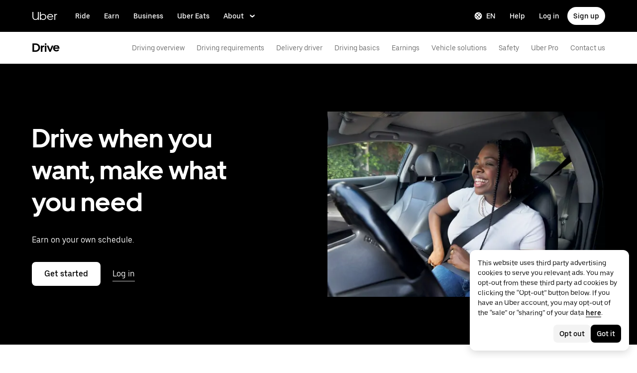

--- FILE ---
content_type: text/html; charset=utf-8
request_url: https://www.uber.com/us/en/drive/
body_size: 133483
content:
<!doctype html><html lang="en" dir="ltr"><head><meta charset="utf-8" /><title>Drive with Uber: An Alternative to Traditional Driving Jobs | Uber</title><meta http-equiv="Content-Security-Policy" content="block-all-mixed-content,frame-src 'self' 'self' blob: d1a3f4spazzrp4.cloudfront.net d1w2poirtb3as9.cloudfront.net d3i4yxtzktqr9n.cloudfront.net d1nyezh1ys8wfo.cloudfront.net d3i4yxtzktqr9n.cloudfront.net *.altrulabs.com *.doubleclick.net *.facebook.com *.facebook.net *.google-analytics.com *.google.com *.hotjar.com *.hotjar.io *.hotjar.net *.snapchat.com *.qualtrics.com *.youtube.com analytics.pangle-ads.com analytics.tiktok.com api.company-target.com app.acuityscheduling.com atag.adgile.media *.bing.com maps.googleapis.com px.ads.linkedin.com s.company-target.com sc-static.net/scevent.min.js snap.licdn.com static.ads-twitter.com tag-logger.demandbase.com tag.demandbase.com/e353a7a2a87d1338.min.js tags.srv.stackadapt.com tags.tiqcdn.com *.mutinycdn.com https://www.googleadservices.com/pagead/ tb-static.uber.com/prod/uber-static/uber-sites/all-live-pages.json tracking.intentsify.io translate.googleapis.com uber.formstack.com uber.zappy-ride.com usage-us.talentplatform.com google-analytics.com google.fr google.ca https://www.googletagmanager.com *.yimg.jp *.yjtag.jp jometer.com *.amazon-adsystem.com *.uber.com *.yahoo.co.jp *.clarity.ms *.taboola.com block.opendns.com t.co *.uber-assets.com *.uberinternal.com *.twitter.com *.jometer.com *.ibb.co id.rlcdn.com jotrack.s3.amazonaws.com cur.cursors-4u.net *.gstatic.com google.co.in/pagead s.yimg.com/wi/ytc.js sp.analytics.yahoo.com redditstatic.com/ads/pixel.js alb.reddit.com/rp.gif s3.amazonaws.com/jotrack https://www.redditstatic.com https://pixel-config.reddit.com https://conversions-config.reddit.com https://api.c99.ai/api/v1/fire/snippet https://dx.mountain.com/spx https://gs.mountain.com/gs https://px.mountain.com/st 44.238.122.172 100.20.58.101 35.85.84.151 44.228.85.26 34.215.155.61 35.160.46.251 52.71.121.170 18.210.229.244 44.212.189.233 3.212.39.155 52.22.50.55 54.156.2.105 live.rezync.com/sync live.rezync.com/pixel idsync.rlcdn.com/ p.rfihub.com/ js.driftt.com https://munchkin.marketo.net/munchkin.js https://munchkin.marketo.net/163/munchkin.js https://js.adsrvr.org/up_loader.1.1.0.js https://tag.demandbase.com/8fd99f526b0979ce.min.js https://insight.adsrvr.org/ https://js.adsrvr.org/universal_pixel.1.1.3.js https://match.adsrvr.org *.mktoresp.com wss://*.hotjar.com ads-engagement.presage.io https://accounts.google.com 'self',worker-src 'self' 'self' https: http: data: blob: blob:,child-src 'self' blob: blob: 'self' blob: d1a3f4spazzrp4.cloudfront.net d1w2poirtb3as9.cloudfront.net d3i4yxtzktqr9n.cloudfront.net d1nyezh1ys8wfo.cloudfront.net d3i4yxtzktqr9n.cloudfront.net *.altrulabs.com *.doubleclick.net *.facebook.com *.facebook.net *.google-analytics.com *.google.com *.hotjar.com *.hotjar.io *.hotjar.net *.snapchat.com *.qualtrics.com *.youtube.com analytics.pangle-ads.com analytics.tiktok.com api.company-target.com app.acuityscheduling.com atag.adgile.media *.bing.com maps.googleapis.com px.ads.linkedin.com s.company-target.com sc-static.net/scevent.min.js snap.licdn.com static.ads-twitter.com tag-logger.demandbase.com tag.demandbase.com/e353a7a2a87d1338.min.js tags.srv.stackadapt.com tags.tiqcdn.com *.mutinycdn.com https://www.googleadservices.com/pagead/ tb-static.uber.com/prod/uber-static/uber-sites/all-live-pages.json tracking.intentsify.io translate.googleapis.com uber.formstack.com uber.zappy-ride.com usage-us.talentplatform.com google-analytics.com google.fr google.ca https://www.googletagmanager.com *.yimg.jp *.yjtag.jp jometer.com *.amazon-adsystem.com *.uber.com *.yahoo.co.jp *.clarity.ms *.taboola.com block.opendns.com t.co *.uber-assets.com *.uberinternal.com *.twitter.com *.jometer.com *.ibb.co id.rlcdn.com jotrack.s3.amazonaws.com cur.cursors-4u.net *.gstatic.com google.co.in/pagead s.yimg.com/wi/ytc.js sp.analytics.yahoo.com redditstatic.com/ads/pixel.js alb.reddit.com/rp.gif s3.amazonaws.com/jotrack https://www.redditstatic.com https://pixel-config.reddit.com https://conversions-config.reddit.com https://api.c99.ai/api/v1/fire/snippet https://dx.mountain.com/spx https://gs.mountain.com/gs https://px.mountain.com/st 44.238.122.172 100.20.58.101 35.85.84.151 44.228.85.26 34.215.155.61 35.160.46.251 52.71.121.170 18.210.229.244 44.212.189.233 3.212.39.155 52.22.50.55 54.156.2.105 live.rezync.com/sync live.rezync.com/pixel idsync.rlcdn.com/ p.rfihub.com/ js.driftt.com https://munchkin.marketo.net/munchkin.js https://munchkin.marketo.net/163/munchkin.js https://js.adsrvr.org/up_loader.1.1.0.js https://tag.demandbase.com/8fd99f526b0979ce.min.js https://insight.adsrvr.org/ https://js.adsrvr.org/universal_pixel.1.1.3.js https://match.adsrvr.org *.mktoresp.com wss://*.hotjar.com ads-engagement.presage.io,connect-src 'self' 'self' blob: d1a3f4spazzrp4.cloudfront.net d1w2poirtb3as9.cloudfront.net d3i4yxtzktqr9n.cloudfront.net d1nyezh1ys8wfo.cloudfront.net d3i4yxtzktqr9n.cloudfront.net *.altrulabs.com *.doubleclick.net *.facebook.com *.facebook.net *.google-analytics.com *.google.com *.hotjar.com *.hotjar.io *.hotjar.net *.snapchat.com *.qualtrics.com *.youtube.com analytics.pangle-ads.com analytics.tiktok.com api.company-target.com app.acuityscheduling.com atag.adgile.media *.bing.com maps.googleapis.com px.ads.linkedin.com s.company-target.com sc-static.net/scevent.min.js snap.licdn.com static.ads-twitter.com tag-logger.demandbase.com tag.demandbase.com/e353a7a2a87d1338.min.js tags.srv.stackadapt.com tags.tiqcdn.com *.mutinycdn.com https://www.googleadservices.com/pagead/ tb-static.uber.com/prod/uber-static/uber-sites/all-live-pages.json tracking.intentsify.io translate.googleapis.com uber.formstack.com uber.zappy-ride.com usage-us.talentplatform.com google-analytics.com google.fr google.ca https://www.googletagmanager.com *.yimg.jp *.yjtag.jp jometer.com *.amazon-adsystem.com *.uber.com *.yahoo.co.jp *.clarity.ms *.taboola.com block.opendns.com t.co *.uber-assets.com *.uberinternal.com *.twitter.com *.jometer.com *.ibb.co id.rlcdn.com jotrack.s3.amazonaws.com cur.cursors-4u.net *.gstatic.com google.co.in/pagead s.yimg.com/wi/ytc.js sp.analytics.yahoo.com redditstatic.com/ads/pixel.js alb.reddit.com/rp.gif s3.amazonaws.com/jotrack https://www.redditstatic.com https://pixel-config.reddit.com https://conversions-config.reddit.com https://api.c99.ai/api/v1/fire/snippet https://dx.mountain.com/spx https://gs.mountain.com/gs https://px.mountain.com/st 44.238.122.172 100.20.58.101 35.85.84.151 44.228.85.26 34.215.155.61 35.160.46.251 52.71.121.170 18.210.229.244 44.212.189.233 3.212.39.155 52.22.50.55 54.156.2.105 live.rezync.com/sync live.rezync.com/pixel idsync.rlcdn.com/ p.rfihub.com/ js.driftt.com https://munchkin.marketo.net/munchkin.js https://munchkin.marketo.net/163/munchkin.js https://js.adsrvr.org/up_loader.1.1.0.js https://tag.demandbase.com/8fd99f526b0979ce.min.js https://insight.adsrvr.org/ https://js.adsrvr.org/universal_pixel.1.1.3.js https://match.adsrvr.org *.mktoresp.com wss://*.hotjar.com ads-engagement.presage.io https://dyguxp1m9tbrw.cloudfront.net https://tc2.uber.com https://u-vsm.tmobiapi.com https://*.tiles.mapbox.com https://api.mapbox.com https://events.mapbox.com https://*.googleapis.com https://*.gstatic.com *.mutinyhq.com *.mutinyhq.io *.mutinycdn.com https://accounts.google.com https://auth.uber.com https://auth-sandbox.uber.com https://*.google-analytics.com https://*.analytics.google.com https://*.googletagmanager.com https://*.g.doubleclick.net https://*.google.com *.google.com  *.google.ad  *.google.ae  *.google.com.af  *.google.com.ag  *.google.com.ai  *.google.al  *.google.am  *.google.co.ao  *.google.com.ar  *.google.as  *.google.at  *.google.com.au  *.google.az  *.google.ba  *.google.com.bd  *.google.be  *.google.bf  *.google.bg  *.google.com.bh  *.google.bi  *.google.bj  *.google.com.bn  *.google.com.bo  *.google.com.br  *.google.bs  *.google.bt  *.google.co.bw  *.google.by  *.google.com.bz  *.google.ca  *.google.cd  *.google.cf  *.google.cg  *.google.ch  *.google.ci  *.google.co.ck  *.google.cl  *.google.cm  *.google.cn  *.google.com.co  *.google.co.cr  *.google.com.cu  *.google.cv  *.google.com.cy  *.google.cz  *.google.de  *.google.dj  *.google.dk  *.google.dm  *.google.com.do  *.google.dz  *.google.com.ec  *.google.ee  *.google.com.eg  *.google.es  *.google.com.et  *.google.fi  *.google.com.fj  *.google.fm  *.google.fr  *.google.ga  *.google.ge  *.google.gg  *.google.com.gh  *.google.com.gi  *.google.gl  *.google.gm  *.google.gr  *.google.com.gt  *.google.gy  *.google.com.hk  *.google.hn  *.google.hr  *.google.ht  *.google.hu  *.google.co.id  *.google.ie  *.google.co.il  *.google.im  *.google.co.in  *.google.iq  *.google.is  *.google.it  *.google.je  *.google.com.jm  *.google.jo  *.google.co.jp  *.google.co.ke  *.google.com.kh  *.google.ki  *.google.kg  *.google.co.kr  *.google.com.kw  *.google.kz  *.google.la  *.google.com.lb  *.google.li  *.google.lk  *.google.co.ls  *.google.lt  *.google.lu  *.google.lv  *.google.com.ly  *.google.co.ma  *.google.md  *.google.me  *.google.mg  *.google.mk  *.google.ml  *.google.com.mm  *.google.mn  *.google.ms  *.google.com.mt  *.google.mu  *.google.mv  *.google.mw  *.google.com.mx  *.google.com.my  *.google.co.mz  *.google.com.na  *.google.com.ng  *.google.com.ni  *.google.ne  *.google.nl  *.google.no  *.google.com.np  *.google.nr  *.google.nu  *.google.co.nz  *.google.com.om  *.google.com.pa  *.google.com.pe  *.google.com.pg  *.google.com.ph  *.google.com.pk  *.google.pl  *.google.pn  *.google.com.pr  *.google.ps  *.google.pt  *.google.com.py  *.google.com.qa  *.google.ro  *.google.ru  *.google.rw  *.google.com.sa  *.google.com.sb  *.google.sc  *.google.se  *.google.com.sg  *.google.sh  *.google.si  *.google.sk  *.google.com.sl  *.google.sn  *.google.so  *.google.sm  *.google.sr  *.google.st  *.google.com.sv  *.google.td  *.google.tg  *.google.co.th  *.google.com.tj  *.google.tl  *.google.tm  *.google.tn  *.google.to  *.google.com.tr  *.google.tt  *.google.com.tw  *.google.co.tz  *.google.com.ua  *.google.co.ug  *.google.co.uk  *.google.com.uy  *.google.co.uz  *.google.com.vc  *.google.co.ve  *.google.vg  *.google.co.vi  *.google.com.vn  *.google.vu  *.google.ws  *.google.rs  *.google.co.za  *.google.co.zm  *.google.co.zw  *.google.cat https://api-js.mixpanel.com,manifest-src 'self',form-action 'self',object-src 'none',script-src 'self' 'unsafe-inline' https://d1a3f4spazzrp4.cloudfront.net https://d3i4yxtzktqr9n.cloudfront.net https://tb-static.uber.com https://tbs-static.uber.com 'sha384-lO/WQUhSXqAsvqhhosYKLM49o2yCYGNGV7TTRn4ITbG8hDHzAVr/q4nafSAl9jjx' 'sha384-E2GWopPugy6RPyuNTo0D11ZixQKJnsPyjaY39BCcYt/1JN7Oq0PIWzcvwtpv2QeW' 'sha384-f+C5ZYdw/9y8ksPanjO0KbZHs8LyckoTmo5YVNhiQgGD3nqjp68c69Ba7fNXJs5A' 'sha384-mVN4t3PJ8gtW9SDEz59wUAIx1FhpQxYj2utLOlBEwSfAmAQKI7KTjXhFrKAp+LEe' 'sha384-myHKXdFraku9fdwCB7Q/UDZvkqOaapjZN0FWcI/vJCvmWxfKlxGY8IgOw3ofjwq+' 'sha384-GnwgNQQ7euC2zP/Hr/jI0+FZT4g08SO+LTTnNR6NHzxK+O3ilZoyheE4MPahWIWH' 'sha384-VwE/Tvvv7j8kz78S8xAa99vHT4W10BCAWGl8lVAPSmN0kbNH4FgHXo9eP5u6wrNa' 'sha384-vssevK2oe7OwERM0gdacmajchTTpKtvFKY37rBE4rqI95wuwMAgaYrMRN+P+ET3m' 'sha384-g0PXAfGYsih/K41GoJ5gHUqKS1Fym5j1cpNcGdsquIhCGEhdJwUyQfmzgP+byVB1' 'sha384-Y0wEk6vHtgu/lHZdkwU+XiTAfCLJNcH69/ZdQ7A/+8FN+PjGcKxOI1FzpF8Q+GcW' 'sha384-g3eC26679YK5UcvhQrHOGLxrLM/Cz06tzCiSjiql9kMVN8PSAesRcLkkpDrE4YZL' 'sha384-/LszXAJiFhKF1il/tdyIx10sJLz8pEA2UUGnoLSYfF0YzcddaOfdpePor+nAHDvL' 'sha384-G+7l+lGWHC88cQkWN5qBr7Qu4CTeKClEOY9P9B/atbw93B4LnFB6hgxB5KqXcgyD' 'sha384-YdkDM0hJuIYRMViFtbvexCFRNzR7/LZKjDm4Mnz5rUUDoqyzHpLHLMC6DEMutRkX' 'sha384-wZM0IzrWVW9Mb19noAMNMxTg8DhJUJI/YP1P50btU8eiWPxWdEKsJTUDi/yVoBYy' 'sha384-H/A13zd/vX2DF30GK2dheSr9PXJlhhhsYhLT+1WasCzWJjMzCWu2hSR0d75dD8Py' 'sha384-zzT60yFQrisrI9Zhq9D6rQ6HCwZPjsqOe/L7Fd0BN2DGxyMuLo8rKclZaQ+5Hhhp' 'sha384-el8OBpgkqsI97Qm6RspR6JmvNe+MuPUdNWzPCpDzjOnX+iT7HUwIo99NXJBfsIyx' 'sha384-pSwOmk1tQaARvUvdaGUGQRc4vNeY6I32JE5UUZKicyVkflpKM2qI2wxbzm6dlzJa' 'sha384-n+Wppxvj5Zf0SEEMB5n/KSCPkcJX3mjFMYL7UA71nrBaZ3f27vlwbCJ21TQBn4H0' 'sha384-org9tex1LrSUbj6wpmYkc2ubUrva71eISKxViaEqUSAAD6YkrS0miG4Wpcxtq2yN' 'sha384-IQel2hXhxl6q+Ah9JBxGSUoiNpoIALsm0iMjY7JeTm9YW2J0P1+pEvw/cLfEHXDI' 'sha384-LrofGAIfpo1Xw6rxFO+HkG7ayX6vV4xQx0ZGwyCIRLhdDYDKUcvu46jAZjQtrCjb' 'sha384-GynYs3iUA8YY47kHZko/OC5r3hhbE7kalNmrgFKAHlpI5QiAbq3c8umUSbZJgi48' 'sha384-0sBskxO85QDYrQ6RsLYjN6QLRfjB/YUzfmI6ej9YO/M/v0i5pNxKaQchnfalE/zK' 'sha384-czq0R5H1Wcc2mHtdi4mt4A4yeCcoBUx/SZnEGrIgk5e5l1mO16zTKSQH/QG5SSYH' 'sha384-mdkSprr0SNuIR9KA/8p6NWi7bq5FupqyDLK/Jlg+RpWjfaETgOd3hKe+0i4aXqqh' 'sha384-HCZDz69syikei7nvTjPgqG/uIOEoiPD5fMw7QTgFkhrjFvUpLXSi+iltPKwYBc37' 'sha384-I8+57Z21zYm3fPOcpmHpXIEk/s7isZeG8B7RhSIlxMAyXYl6TguV5ATPb34YPwym' 'sha384-X7PvJReXg3ewgSR0F35oQD7oRTBAr75VKRDHogzEu6c0JoU7XySEQD+9+2RizorD' 'sha384-jXfRqAxIJkaF2b3kdaRA8F72qFfvfMe7GWj78DriXFv8IwV1fsskBok2zcT31/xF' 'sha384-YDy4jteSs47yMQ0w+svvMjuLyn1WsCs51wEf2gWZjK08R18FWuPBmkkLqU2+EPFg' 'sha384-gh5WU9QUed0bG08KsKLkXZPU5irlzY00qCs+dOwgnhQFbGI+uSZZdoQSvJCwBGJc' 'sha384-Rxq3lviLMgGlnry3MR42jY8qhySbapnHxnSDkjlWM8b3dvlg9swOWU1vAJy64jnC' 'sha384-JXWlLvnd4r/i/7UKDA8mDKFV1QquzXViYBCFB/692PGB4zt5ZMb3t/tt9AG4cCb6' 'sha384-/gNKvGfWULsEcq3aYtQMrzP5f8HsSl7kHirVZ2zN2OY6WQcz878MMPMIhPYmuUix' 'sha384-8j9WlLBI8NKeUAtoEOQDpTroIphPjUoaB6eBcmd3o3nlfH6XVIlXlo7jNpv7pV9P' 'sha384-RxvevtYkwBvYfUmmNlEJ6GWswQJ5ZGVYiIvyqdiC2o/11vIv2welMLQpczdiMdft' 'sha384-FiWBbj/A+o5/emEUZ94xfSpOD3V3LTtgZkdIaDsqoocYlFdkzEAJ80LYw7vrxuXx' 'sha384-pJkg0Sv+sOX9I+1L6awVEwQNKQ3qgGfPlUUx3bBz/Jc+WA4Qq5UK2AmebtGkCZMG' 'sha384-C3MgY+I5AOQp2yyxWjb17PYb3kmrylC6vs9Sde6oSR/eDKDN3kukjrEpik1mIioP' 'sha384-GSNZ9HkFt8M4E1CUErl/JIooY9K99/N8qC/dobCKIBYvrWzwRBgnV5AvxBwQdd4O' 'sha384-sDZWLS1V8PQyFF2hDXS0TvVBDT51eW9vSvWjUA3r0kFfVmwhPGf0RUKCUWmIiNBR' 'sha384-UEbM19TqZCrmcK6JuEVlEgzoMtig9+UldeQZCEsRevo1KZchROPrpnwGoxHJrjjk' 'sha384-/KxNclJLqW+d9lNe9m9LZSYsKOBkR2OpJzJ+/uGcsLb5WNrw4LXoofuU4j+WP7Fq' 'sha384-QpbyD3AOxP0cvpomPdwePZPzBXbTjyeDxxRPgNOAN8gtK9YWCn5jsa91cXjb8alD' 'sha384-8qhoxrRpL2bNH0mVzym9ympRQ1WorwBYAOlEOlVqq8SSLvExq5iQFKRpl6vmdCwZ' 'sha384-Y3N2JiJDPhr25Thtd0luJI5hJ/COf6543E4gfY4/HD4qFhvt/+HMFtUWZxK+P8YO' 'sha384-OHd4k9iifwgjwUeCgLunWoHHh1bqchukw5mthGTIGyBxjnGTsMXYpBIMUXuy40Yo' 'sha384-tcE/tx17c6TZ1A/YuxyJDCcvBUB46N1VR60QpyxpZVlozxupOFSdD83GNyQ+eL9f' 'sha384-qhUiqlytjCpuPOxoLe5b92uKN/ljzHaB+/mQmqZb+p3RBGbEicUJ+Z4kkWsgk3Sa' 'sha384-oTDbaiXpxBAtc0EN4JpvX7Z/LPgvfM7RRDEtaxe6tXmzVk9JJ9RK3TpZouRmQcVh' 'sha384-6EZ+0WoaMJEyptyMK+PAnchDHp1GpSgrbOYuG/6WOrDZVFbiAWH8n/it7bKB+Qv0' 'sha384-HRNJhiPSxfBVJN++O7iRX0B75yOty7fjBnUAaV86maIeb+O/d3XLh1Pm30Beq5Pf' 'sha384-dj4sQhAseUwvrkgwhKJ1aV6aOk0M7CT5y292hwAd2+FF0WEpDW+hnX19gMgPEOtb' 'sha384-KwI8VtMST7KDBKpFT2Sieagc432CXajSdWRczDxNRaW+XcKOdhbRMGNWcMKabO2p' 'sha384-xITR12WFTeQUW1Y+a1xrQvmFyqOMEYiWXoI2PuIaDHFD+M5rPnBpIB0daWD5aS8z' 'sha384-EPqB+d1T34nnYyty7qfv/sqZYyz2h+d1gshIVarBy5HTCDCtcMqJEHyXHe9vAOuf' 'sha384-bPgvZeNy/D3RrDUF4YQtGMpfJ2upA9cS12A+g6BV8W9bkOKO7B8tB7Ee3j+J3pyS' 'sha384-JxpLz/tMWAQquf0YFRkOdnviD0Gvud+222W4GNIgxKQzmtFMwAR11vBVDkfH8k+F' 'sha384-bJiHM82afD0fcOC+ITrajd7du7xdJJmb82NMPtrhBB9cwB33rWmLzTlWML32KrwI' 'sha384-X8A8laBID3g+wYKYEm0bqGzih31zTWwveMymkdIYJSbfPAE8Libepv5K6FQPnJkg' 'sha384-whvRJeQIrKooVxAY48O3pD5yM7P1e2NS9W7lX3I+3Dvqr59aLOziDY7CxLDIxAKU' 'sha384-Yue+kTDk1qJGcYrS60qGf+IjHY+rcs69H7vniiAxBwd4rQ+tHsdZ47twnF8qjVDI' 'sha384-n1wKoxnKy0yrhbXo3Ld3Ls9ngXW2M1Dc3OKyw7+O1LsYMTLGWrcZCNeOF5PgxjiZ' 'sha384-mA+S+EVixATnUrscNApuavPLfYtJQ56mZpXoON71mDKXyz7gNCFv6BQHnLx4Rg0f' 'sha384-VUsNEgxUI2VLiAvUx1+p+LnxcbA83BaDV7+QGCgoUFweFfOQpJtobT3KCfhkrm6v' 'sha384-qQYUjjTb6RsIbw1nIDISRTm33dXyqOItKacLakP5hr3twzfp7d8S2WmvkwqCXsW8' 'sha384-FdyQ6T5B/4NboUEkwU2Pdt48gWBq3dJomb8U+BkDMXjO2PFDOdUM5lht8ULzpXFW' 'sha384-KQyEeLWggJeeeNMMRpTM+ysY5grkPhji0lx+Wp0dy9Mo5MwFF+FQwpSre6hLvL0Z' 'sha384-kU4AFbXbuMze9e64OTiq5AGQ1HWxbEXCCikt9s87PylFw3wgoWo7mPCyadN8L5Pe' 'sha384-p9ZBBXvdGMVzQcz0msJEyZ4sTABALEIuNGpV17zTtQjySrAPsnZn0xtXhqCHTs86' 'sha384-iF6xLWNWcc02a9tfia0rTxqndoy5qMdYuzsDV/DaWnKgFllHIlLL8aetc7/k+oot' 'sha384-LymKy0ioltc1eA7WW6dGXmVRuqZDpWPkWaR6bBfGnqtVYHyEyHlH/x4OYGZFe0wS' 'sha384-rWxjnZJ9UVrw0hjuJFombZH+E2zm3gMqQeP1vJFW+uF/TOovjV/eO6PdVkkhrFUP' 'sha384-e0uHF9uI/+OJ2cpziv5h4m0FYRNKZq6+AwTl1Fg5hYUinuv4sHE78sb+wNyaw5dE' 'sha384-vKwGkerkOeArGZSGoF4BoOPp/IfkJfbBAw7HEl/krpW4KhkHzYMw4Sv82o07YoS7' 'sha384-C4O3S8CkCn++XGsVCCLuyrHrUPx+LU4aj/XhPKUd8nSCGExQyagJb82HGGtiblWk' 'sha384-GaeSWbUKImKYVxkKvMgH8uQgkVNRIRtC/U2n/NnQt+dI2jgp2j0MH9OAVd5mliwN' 'sha384-i6ZyOpN1U81YGuc1RQVywd3aoUDY7c/UfdqjwGrOevSGldmGRRzy0aAaGBDoOkTY' 'sha384-Ctn3z0oEl3tL1tcByVJaS5NNI81MZr6vD1pO6sYCHKcPotjNuRM0AKU4qUvUTW+X' 'sha384-IFQwwrCLSZk4vLnZ0DdOqAwIldj0OAp4ElFKlz39yG0YEAn8OYsncizeN2jhjnF/' 'sha384-iHuduYNHtgCISDc+igwLSzw6rzg4KMwLXl+AQ2h/4mZs8qLyoN3YBnLdBk+IcMp7' 'sha384-l4Ix7o/sPjjugp0B+bwmBWTm0IPlUUq7sULs1paNkoAPvNN+a2naBXwXRRSzBZnd' 'sha384-nZ219LC5v8ENQcWQ9jtn/Us+dursggz58SkeqJ3V2C4vXCbZjSNoRkPQY7/pznWJ' 'sha384-ScaDmuLXWwyskux3GOePw13ath6i580FbX5MthlX6cDfb+Bqv+QmvidTTYB5YE2Y' 'sha384-laRiz0csgNw7hdDGKYN4L6m0JyFyR4rAtg5yPizesuRadjuZQFQIene1VAktrMT3' 'sha384-KBk8mKdGsbQZKWBUOu3JzGBAmqYMYrvJbELd122M7Js9NExiyhV8TrGm/ZY/uMrE' 'sha384-WMrfnuO5y5dh4Z0zpTipQkN9KKLpVGPE/4D1HhV+vroHnj/HTdZxPkvrhHg6VbrW' 'sha384-7ZSu2Z6qvXkpys3+d9yzSCErNQgKho47FPUB9Yla+/HIlps4CNbW/s+80N1biPWk' 'sha384-3+y8PxLyRHwjxM+JpcC5hloJ1huZfd5gEsjqAVFszTJNCaBJGso5O1P3Tt6Ck8GM' 'sha384-IS3FcptSC/akUlQf1dOODLkqYjpYWfvP1Mg/TxexpmfqIeFiDpJEsrO+3wGUwoWG' 'sha384-fw/WbVfH6e6FFYGkar6iZyAHRi9LKC0oLBIf/J7rMV870ZHAxnqrwK2EdEA7HeNU' 'sha384-mpjHCwKhes0S5Kn6uSYN3KE/O6GkwyjTnEuO9ws66za0gCnmjSWDYj+z6OfHcHhv' 'sha384-HwuwFrmkxBPpcN/UWAq30Ov9PiXkY+1grCD4lh/k2Htjhs64hwkznejKw5NWPpch' 'sha384-x9GyJtwv0TqWnjcTEDdriddplBQUNsmPxWAqp4HCxS7EaXvJ7T9ItmtgjhfatNrV' 'sha384-dj8Rj9yiOCmAFgrV/9vKRKYGp0WjTmmOV6g1x68fJdDAjCO8tn5pCnBYxS/tXF7h' 'sha384-gwqmVOEpQYUTvnthfNSHHC7F8VNyzMoVG02B0LQkX49mykRv3SX3bQIjrrmG22ZF' 'sha384-d0wUsqnYqEPya4l9FLhGDKsOR2amI16Q6GTCL0wOSQ9eVLehSVXkgNNXbqzVsD4g' 'sha384-ADNBA5rWqMAXi7TkoEWpneeNVi5+4Bi1qN8+w6CaZY3n5JADLfi+zJK7xcaaFOfL' 'sha384-2DILI4rF08DD/TWLyp1Zu+E1fwCpnU6AIvQy/axDuOdmy2SQf6QqouClCqYRpsZu' 'sha384-2ls/hPBLRH3pSa47Y0FLAG+276rmo3JaGXM708WlntosMQVreR1KF3b06XtQiIYb' 'sha384-2QQBqoLQg+N5BXrxRf/AcR6nTh0lbXruPUSnO8B3C7FfysX6rEJo/29eO6oZoxV9' 'sha384-NyLt5uP/uUQjeJwTNWKhI6K0bwLTTgCEVCZkI4/2FqCfAHr6SDJd4uOJRuwWciZI' 'sha384-/lbzPGSJB2+fx91xQbB9IukUioeccHBUptsOTLN7cmB0SY1Y/MJwSNLcXUt596LF' 'sha384-Bfgda7+10L56QJTBBdnkFz/vteD7QWj0Y697fC3G1kMg505WRKOGzG23eh8Z0Wcj' 'sha384-zpZ/5AXSfKHzKWRMqiB6Vqed58OtIN+87ICp7r3s+u+3DoPWEwHaII4nfbeH0VKX' 'sha384-X+pq3alZkiTgLgX/D4Ww+rmKhHw5fzZgdnrNRpcQyTG6TGy3yIGhrJqhjsf5Iz/t' 'sha384-3+h3aH5reHuIMkWqSW3WcqinXkxDZZsNp+gd1OSlegyZs/jVthk+m0yYr7FwbpDy' 'sha384-CEMhF7zqpW1dD/S2xH3wU/U0GuGiEohm2IT4jFTc/wd8HxhgaLsAxNn4eayGWSYN' 'sha384-aJTCkBIDUML7STpm3rmjKhukgLvgvNXaTrDALefh9YLsxurpkV/wcmWCA+g+8WqP' 'sha384-ovlRUUEbtGH6I3IiIxjeE34apHyD/DrIMRxv2joVn92zIPMHXx8kE89DMiIvKHRD' 'sha384-rnfZfSQ7Ff9b1uUljAe/tIqKJ7musAFMcOM0nD9k4GsC2Tj25HyqZ/h9KAjzL08H' 'sha384-hYMLh5KndGUELsboOiXq0z5T9k1d+x+YFyZUMo2lPBNYPUAQ8dFYLU6rvjAt+iXt' 'sha384-Fu8/BNax9ZAzl7mP4HvD4ig62ysTH0AptX4P58MI0J7/n+bee+bR7QUkQXVfsTmm' 'sha384-s1sxK2gmfeXMBgLgRMtjB5LMVH7jQnpyQv+4ljt0rQvzFLBmq4uyy3sllE9Ch472' 'sha384-bqgwoll00zmqWlyQz9Z1hnhc0cDdsC6rIWTkaB22KpJBoqu42a0Q0mWM9vrJASxd' 'sha384-DjEyy3FfhneVWzpvi/j/xUieDnDlBa/83yg6XAp0c1s4EuVcVbNTMpG/xn45WGie' 'sha384-x11hADg2mwtVngBrXGz409zqStjnFvCqjA3WOXuS5GWxL0A3IlCJC5VtQJ/a6zrI' 'sha384-lepim6Cxz2N2kKVzdPCJX/prwJEHxuiKIqa9usHTTf2SAT8xdvDHRyQ4S5ZyH0Bi' 'sha384-Cc+KFkkPdkzKyGTS2h67Abeu+FRoYIB/60c9ebb/a1/vKNUc8XF+zXS7xTMbmXrl' 'sha384-JCsPBo36EbqsIhKxZv7lSe4yA+3VJCwZMNgopkGmbXSIh2+Rz2AhqpqdMuD6uTEI' 'sha384-V+Hxw8YIVaCOu5ijv3s4QoHQDzEStsdiU4F6Y+7kEw5pRffHyBCxac2O6rt5j2BC' 'sha384-5avjmn9VGMuAXbpXwQXUSWK/CNFW70gPzWUYz+/D1kgI2IiWYpCZYDGbptDGH372' 'sha384-VSS5ts7XFGLwL56O2dmWeNjTKxcMWGAgKXLqPmPeQO+A8Csym6WxnD5GzyabimRX' 'sha384-i2T+T+sgEmJuhCZXhIggkN0xvajwYiNDZlbh3IyNeqpUrBHSU2+Z/CqJGg+PApUS' 'sha384-SNH/1aBMYHO9D07va55AvgTblko/dQmbI5fqYVcwOMWRtq5mkOKlzn8yRGPmbd1E' 'sha384-uPTbAUHcDUqvThZcwDgQZDbCHoBtTB3pTrW79N21VeFYYL9s7QwMsvRDHfc+73qB' 'sha384-yWKTLc+MOI6XpHKp6+e8Owp/c2LYGxlm2pm3fz4+Y+sHaGeXjoDa7xxE44KAR2k9' 'sha384-lYbc0AKJ0amUb3oqTz+vgGsWA7u1ISMJkh8kGDExoZIAniJiudeycwNyCZjO0260' 'sha384-zc++EONmUGPJDz4DfODVA6Cne/KHv2a2V9ZdiJQJMCakIuPjxl0tlL19wgmryJ9e' 'sha384-5zWO7RXPPdRjGq4yG0bCzWJYlocXvnt3aiGAOA0HaWsnbNdFXXNm8YC02sLgxr1L' 'sha384-FxY1dlY+tTELdFoxS+eXBynoP7Z2x2hAnptxeFL+samhoCVbUEe1rtuygn91rhC9' 'sha384-TuIcIMM3m4zW+2QjSAtdSBKdeEceEDKYySm72UPHaEci1p3YjH3ztodfz7Vh6AVJ' 'sha384-xTEv1jUduV4beCO/Yab0GN7QIt/N6+L4bL0mE4PVUnWlVggoJTRgFyXnJVKzAyRa' 'sha384-VtCL/Xy9AmkZnnxiVtAB+pIxMFIMjk8meQjL8YISxGmDAF/2OtS4o/LFUfl8GtPk' 'sha384-xOL+CQVNnjqYlNOOprdM5oercyDAT78K7qxDkNtRsWtSwuUHJQZM3Zc/G/OjKkuC' 'sha384-G2aQRaRnuefe//0+b64zw050ZiNn3C2kNh6vVgQclvIC4hGZDP607iC8r8fGbZq5' 'sha384-0IRILgqrDZuFmY4aiqXawyrQJ2slW4eY/xonygF26yt5fysrH4PZNcTzUlCshOCg' 'sha384-eJA+o/PGvesJBrha6E1FND76yccMxRXLn5OfkMClvKON5g5+Jsy/jVE+i49DdB06' 'sha384-UKDvCYRgYmAur+QQYmTNBS6gn+ftXgc5Ri/zx3cbJwLMP8aSiCS368br93QpjHwv' 'sha384-T2q/+pzrlDlVMTjx62uvY4vzrLzmIzgqquJFhLL2YtF679l2BSvvR21uZo10NGr2' 'sha384-bFUBDrgYuZC77zHBNFYKyD3R/r5awWfvUMyuzOslVtGGoBPN7g3B0FclA/VYGIjO' 'sha384-HBK8bCSgj5rnFd4tJYg1C6rkslIzrHxiwNsE+avb3Q87jmmTadkfa5AY4rK/Wi/+' 'sha384-P+yXIgNOw2+RfnNXa6b+desHbJMfmyxtlGDGdoB3E4wVopClyq4jiOV0EWDBOGPy' 'sha384-vErIRGoggrs+GpzpXrZDfhpdRCxHyX9RzMBQa5zeH7NbfWPiYq4F0X4Farjzl9k3' 'sha384-m3DzS5kDVBu5PJ88WDu3hqmu3DW7866ICTnHFMIEwJIZyQ9Tm2IPo6doSCG+w+W8' 'sha384-9T8h8IfJj79RfwVLftBQdzzS28U15ZjFIULSi5TOBsYJODJ2iN16mMgTBKScAOHq' 'sha384-dWaSGVma2PC8V11a7ZTTlBQ0V57sFN925jJpP6/EfwsnsspBP0YtlDis3Rn9ohT6' 'sha384-mmku8y1x2IhWLSEvo/5cwFiy3VwmUTIUfIMfiiQZ+MjGd659w0eQ4rgPaQbaeaOU' 'sha384-BB3a1fLyHdihEXDxNqLZUP9GYRBgTsYYbziC2sIqIyJOH0PRP8BNuc29QERBM9rv' 'sha384-jqMojuD22uBTt4SST91SpQOvjsfI83LVparM9s86wlVRWuRC4yptPvhIZCKxTGq8' 'sha384-SchwGYTdhwn06tHP20pJEsvCmdZCVYB7ivVD60LrnwzCALZuvNyS3/v0eOrJQsVI' 'sha384-sL9yRkYXoBA2hdw7NRep4hpEkeSlFIT2IzbfSs4uPkaF+qY7ZSPusPaELxMX/dg1' 'sha384-l45Vv35K8R6nS4z1w5LrNC5YffOcABQeU298ckdqCaxvs5M0SURFGdd5UR/tNrtS' 'sha384-jE5Bs4RMhd9wtp+lR1QzOT4GAhaOSCFL6TiHBjDV4u36ZyqZLOsQZ8RWJM6qxfBM' 'sha384-olTdKI2IRmE4J39EDvQq6T8egwuMUTSDWcBL93Xyi6KL/VJg6FU4W+HMVBYOluem' 'sha384-p7SJDm5THgMUbqIWznAdTxKwkb6O3BeN8hQnuwgaEPOL4cZsvy7RdIDb3szn8NWH' 'sha384-z3sTrQEcCb+xDzt36Nfi2ROgENzUJy3/kw8s0Z3sFBfud9Fl0NNMM1LUW5jpRUje' 'sha384-Bui1/st8SrHlc6h6midhae7xRwNOaYdkGggVuOzKHv2pLZfUG4MuWrgMFeA9JVcd' 'sha384-rW31kwUDZE4iHI2AX7s7cCLqxf8iJCg2Af0D1M+v2Uxta41W1ezLfMUcN5bKG7NM' 'sha384-6yqzMWWkRk/rP0uhtNUC62j1bmfkMfydDrgS5ro6OkdOIFZg22mGJmMDX00mhndj' 'sha384-YkOCCrZt8YSUPCPcbm2my/PVWSYZXJK7ERpnpfPPqPctImpPbGIALV2gp4zOLxtU' 'sha384-dJ8bkoLrni0wpGM5itmP1fjCCcdNY1RMSLqMsEybcdWzsvl3Eoig9Z6t4Z+ebF7d' 'sha384-QEPUJsvfB4xH6nHiWhkU74OMumseTj8Jxr+RJu2d3TFwpfFJa3L0PBmKCD742dL9' 'sha384-My8WLrbRvYgqkqU3oJZ540w4aWQh7MmFeVnxBGaVJWgu+LMJIVruGRnoLZJ8Cb3o' 'sha384-U5VLtzWnARoOL8IS7iSFT7aldG02FpVlKszJuB1Ly20Ujl5sCRRMTjNKHFP6UXMy' 'sha384-SizJ7aLLsTRcloohbChC+8ipRjk8/xZjFp4vRzkefHfPw0Xvjg+uoAKOb2vYtElJ' 'sha384-uGIyTFxWezFDo+DFxyUeJjkBaOxroLYWD2lTtUBMidJD3ZJOynG9lw8CvVZlgfft' 'sha384-zhqNmNV8o/OXR17p0USqHE+ZI8S1Zd2sMX2MulhgZ4y0hRwiTux/Frc/ZA2elDTL' 'sha384-C4dnqmqUlfOtR2dtiu1E29fhiQL56AmGFub6lvROgXij7lkUDmado/J6JgxliQ3Q' 'sha384-nMTwRAIjmdi9DAFj17cHhKk7izimnUQnaYm/7Uxcl/L+OKKHx5hRWNmf7yFkrVaC' 'sha384-u+oi6SGzCbUrcJ9kNBDyHP/w+sLr0jfD82xWKvvenyMW4oIQ1T22JrBRaNlaxwNp' 'sha384-pjXzYfjYOdbjyYf396YtpP9LqrZ0CDtTbwAcr7b4c7fvZKqhbCtpt6eUtoLIFKPZ' 'sha384-yxV+x1upwGuNKKzf+MI2m/3GYGXNw//LgHF+fCe32e+qr3y2vrGwhQRrqm5MoplO' 'sha384-YRuv2o51XnpdgfRNB17GoNdozT/Qjkegh9MxpK0HBUXaogiwMTHyUhBgqbxuowbi' 'sha384-iPLUCAQAVGFDKflWZ4246+ORDOmWtfkMK2FKEvuuVYGvuxtTXVT4ZSJtSmHCpuXW' 'sha384-SPC6Mp+Jua4cegsRqXIrbbRoulyWS8W++BJ19F60P4UCbwxgIYhk5GpUi2F/Cb/t' 'sha384-kmd0+oAJIycyBz02EVjG9hUQN2/aAVXb+SjUfJAVKYgl/7debPu6WTvt4KrXpGce' 'sha384-7tC0qpUwUHmeKQEJHISj9WCQrZjKBHRjj511Nw5VPGAtHupVkaqy1Vps4GeO+Jtu' 'sha384-e9F1clgtZOfbU2VJX0/vjtNt5DXUkXXbSQOmtZd+dmUmz3+fYSxMVmMvwQLNKQWd' 'sha384-N/qBEnh/wAbUaDr0I0SjLH0ZP99uZeq5kik7hWI7xr8qq7YidRfJ9edsHJX2Jc54' 'sha384-e4/uUPSAIKx80N8UDxDNmcDZGXrtdQI8VUeHU+ZDF1M4xeJwvkrsbQQ7jkajRys7' 'sha384-7t8jmZ/bJTRBaS8+ki2lHO3S1FZxBrfIzWBpB9Dg/dF+TdtmYceieVXYXJNCt8j3' 'sha384-grc+2UYn8eBL3qTI/SK8OkB1gL4IrkNjX6l+rk8KKXbI4zpHrdqn3NzKpXcU9Cef' 'sha384-c5WTK2PGyIv1Um2EUBtoDWdPUmFdCNA7nSIPSamnnRgB1IzOyIy1cH/9KOAjeq45' 'sha384-uGzcye18yiKHmvfETExH3dWUBieAvRu61ur3qtWE+lNXubH5g8aoCZ7eaYwsUwPA' 'sha384-3xpJzqDtWURFzAlAYacSX5iNfFyaSQT5h8Gcju1imJxY32Kkbw4cgkpCWmW6cBhY' 'sha384-GKqVFrR9IyeUJz5+yfD60hh9kskhEIIQEItL4ityXaYy24AtBuK8SPnw9rB+LYz9' 'sha384-oDlxiId0Wj3q+oRzIJZ4oLr9OiXZf8UkVlYeMf/a6OeEj6rvunq6JFxwygCjr47e' 'sha384-e7ADImgl+KUERzGGc3SlQl60m3xr+FYgtd1DR6mh9zN18kv58dF1iTcJWHIG07XM' 'sha384-R2Cfn8P03eIfMT1PcU5Aj9wlp/1nYH6FL09PD+q5/g9NmeTxpHwdFpQXX/Po/MzA' 'sha384-nL/5FQ+2IbOBVb+DHTy4CpVEtWrJ1k0y53yBcTvxsn2F7XsaxIU/8YlsLpjN09j7' 'sha384-faGngh41Kc2RAm3gC+gjhMt3rLjsqTN5hmSQvGdOH3wuAs+0NbyiFIKdjFRkUFUZ' 'sha384-z3DU4RgCfxrW+/B+KhBpS+ladrgHus0eBDDeF0vventhPvwFitNXHsM/8pd5bIMn' 'sha384-VxcTUQUoQRO0RWtp6w60Zv5TkCxhzvoYFrW0LCcm+mPx6m3XGCQW82q9lq04IKcM' 'sha384-tZ/DXGKum6Yb8l+TGjlE7hZfUnL6A4/66IjMcQEQcdCJZHvLHCOZUrgBKiX9Ddr4' 'sha384-HhsULi4HYSuH+5NiWh5Nb7e7ySEywPxJK1HpejDnTBWTbKRo5h4EErBZuSkL71Bn' 'sha384-KCyoxMfE3ARCIxoDiQRyf1sycQv403OALf2X5jPJW9eTCk3KPJApzOtCMIMHHkuj' 'sha384-9vnooxn42aR2lIcZtO7Wwi6h/wnJIPLBOJM0lbi8thBpt7sGG3y2XE0KbrKUyUIO' 'sha384-Eu2N5BpvTF7g14M7NCTKgjRqRfacHufvoT+ka7nIsfdwOacp4U6TO6vlUVaoylV9' 'sha384-ajtqVPA8MQ0m6AVRoPBt6sP4c9c3/0OFSvHGTRnyXSS8S5gmPBb0mrBgbKHO55N8' 'sha384-UrC1OJ1VR5ApuftjJHVNw7PXTjwFpt6pM7SPGCctS62H9iB7JDTjk3zjN8S4N6jC' 'sha384-uoj/nq0fKZpFffyr7txHZxVuFhI3EhJTpzpjhsfYw18DuLwfg7PANK08uKmRpSQk' 'sha384-y7qHBf/7kJZQeW61SgtwU3lTG4NA3WVjBPemrK1TQpwFgAqes0RWlrfTnvNUhubu' 'sha384-v+eZ8pMWQ/a4I9aRY5V+4Pf1dldgAiC9NdV9YOATPciMsoLkigA9GCyWZrCb7Fg6' 'sha384-ChnHkzG8JGYjm6IdxWHVbqoeVDBSQWCMI72oqFiyNBQrKvz55saVnNtWCrrOjZ/5' 'sha384-25hS1vM45vQIFpFJss2ZmC3tK+cl3qOtgZxXyQY1ZO+eWPJjrgSYxam4lOo6otP9' 'sha384-cFIEhkImK+b9TdokkwGqlDQBZ8ZxxLsq963k/MqLzDr50Slvc9rchomjhJEPJC2X' 'sha384-tjr9oHmIBeHLkKBSiRvQTRZIMQjmwsZevWu5feVa9CLaGH6EzjqtYIU3k+e80BHs' 'sha384-iyQ+3obEomLIAutYDXCEVyThGay9HZCiucBCaWbFXs0bK3oF2rWyvJ93n3tECOzc' 'sha384-g+Io8ceZiGPb4pyHq/7zeQYXjpaSVaSOG7Uu4H2ZowhOrGT3bvW1+KNAWcN9Rjx1' 'sha384-EUtX9IWVrBuIhKKFJ81t9OveNE2DcgJy+6/0dUPcqLYxL33GiJ1VhB/3VGhOPq9m' 'sha384-vkDCimkwb36+HZQw/M4TF3F1WAaTOMAqutwEMW+xOSXP6YUNiLqJNf2TsrBIBuGH' 'sha384-uJZf/2UUYj9PMsmwGPek4KdeNMl13JCKU2U6YDCALezsfQzI1gnAkjZy2e92R6m+' 'sha384-HVGreVS2nAq8j/1wOWNP+FtfmX1BiK3KRMTm0MdMziYiQ8FLrt5ZpIdKV/MBnZ/+' 'sha384-HUpEKcV3hv6s6p9fVdjZwS4D14txBd4slYcVt0XYgNGvjT48iZEsobdcBdvIqbc3' 'sha384-PDBuGdfoXJJx6K9sdNJNp3phsFh/zR9M8Lz5lIn3AwgH17vJFToF6Dp/OfuaNtFp' 'sha384-K4WdlOT2wvGilNobePxL75NXPXgygmRqcrmnxXUvM8KI0lXfRad0kaQez/sAZ6PH' 'sha384-UXP1RxlhT5g5bXuBwyKp4oTdiBEsxiaVogWAeFiZ70NZZg0gr7gXcKN/SuZZTfgZ' 'sha384-EMhxQ+2DNT5F9FpjuNxDmNLKWA+FZqLVjszKVRw+Eo3pU/eIAmhqi+UulKeyVJxa' 'sha384-3f5mWmb2KkhW/Yca+GkOD2lZbfO7ACf7TvEkPkvwI0rlT9fWXj29OkFsxoS0Cx94' 'sha384-b4ckU2qDcu991rDL2h9Od3BXhL4ZN6OZoN+pZInlD2HvNltNDc98bFg5Hu+/OjbD' 'sha384-xngOcfLY6U8lhdXU6QT5degZxfLDUjKiEwO4OJ9NRX+zFeKsQjdzMa7wZhjLnEv9' 'sha384-Lmj4GR1Fvg/7ooyPTFJdUeP9JXkVIsTKpPxHEBg0/1ZLQy4nZXhTidRjSOBWIpcv' 'sha384-UJF0d5B7A2t+RuxYrOXlXruxzQOwNDTqpuff7C1PsXq3TKH/X2Sa79VC5lxGdhHe' 'sha384-llVA9YXwkcHeTwy5QjkFIiQ/0+VFJ8y0KSYS+o6avrQrdj9HBXy5XbIDTkCX3JlR' 'sha384-P6TfJ9ZjQI+EaFs90BS9/f+4mnrwzM0Ulr/CfyXXPbYBxXpk/1mv0n7Cm8PVr8oV' 'sha384-XD0uMr/e9mFTn9ZqNWOdCv+WD828bqMX4qOG4C2/atoy9O7+VipXNSvSLXzcoFie' 'sha384-4VqhzM/7B2iLcsRnFJ/+lZ9GQPIePds60bPIdVzQ+YLAWJzZZzAL/4cKlZZBCyUl' 'sha384-v3waDbqzLZEiiiG/7/wATGfTxyQY0Oot5h98HnuL5v2Lu1Ev/V/sA1urVJV/kNk5' 'sha384-6qRLChi+LzunqUC5KVhCmx/O+uJ+sSanTK86i7P0cdcUmu++5UhRHewdP7vY6nkV' 'sha384-s2Zxcbp3aGUC2chvR7q8TDlv/JY7XVdTxAWPisVo4YjPqIUNFK2hkZ2G/wSreb+A' 'sha384-vKzoL6aaAKqsm+8qxw0TgjxUxj9LxAg1eGOmQMrLjDfmPwMuDBop6F2vA7VNFnvo' 'sha384-A7VBIPDUBd6guoMf/Q+NcNs0fb/1q7MYlIXv+A5vqpMYJKP637rf8uiOEMXBYiuo' 'sha384-XYT0I9hyYUQORcZi49KkQE8kkpAayUN9Jv2emUxXb0E8NDOyfr3TrJMxthP+HkD2' 'sha384-mF6z+s1ve/LWDi152VKbNVs12aSix/aphR/VHdj8tYsyv7/Ga2SjKggUiI3WJqZQ' 'sha384-8G3nTyyxNowYhfs/G/WbnNo1hMpMo3dgplBvHWu2ujE8PqHokpGnzoSodLBgqt0I' 'sha384-JSeA9itQ0NVoQxGITwUB/+uAj5TkM2vqmST4x9xpCqrSD9fD2vCHrnzAwTIgCe3A' 'sha384-oKqpD51ypnHDOw1liimH0igO4MJwMrbu130f85X962lB1n6IUUxJ20mYmFKeomp2' 'sha384-UUpEr2E/jtR8L3EDuB/62H8n+Ex+H25E8DYx/7OVaitNF/m+cKHHX7oVPxh9xcRl' 'sha384-OpUr27PftKogcGH4drcCQcwqOGJWWQ3k1W512cFc3KqVIjsTzpTSXcf2JHRHZKGq' 'sha384-7kie9PUhEKBVDRvn1syQn9WKOtMNCivBT2Zpj5JthrdTBof6ffFUpsd6iHb3c/pe' 'sha384-Dz5MlCsXW8mZLmiKdFsVmQoZHqZvIIdRpiZ02/W/gtWgNWKZrAWuX3UJGPBhQki5' 'sha384-mWVTAG+Wo8lDwk4Rs5OHJ93sDD4yelAlhHhtpFWNW4NtjIOK+dfMXmoyKYEXPRIA' 'sha384-3nn63yta1w5XCYaPPeIrrcIz6kYAwroEBOclKCn7ZLGMz3C0Ae9EhvdBithUtx0E' 'sha384-MVfORnWFXwpczWW4cV8KGtxbt8+7jSKqacx5+R420WK3dbVBdABYqGivi0TtaTxB' 'sha384-EEmp+GsoPfUKDwa6wcvpLEAhhJSrLoiGIpIayl41sGhhxGrMk7WWiiyZP2BsAdEC' 'sha384-LREhP4iVzZSw43s1d05xXiJsnv5H9j2saGJ+3cPAK8MOxbTVT78zHiQY7AjusfC+' 'sha384-XzLd+UCIwIaosr75uumFI7P9g90WsLxm+z72tiKUZzFnT3ozdFzN9C7kYOft33aR' 'sha384-XGpMm6jwuXI0iA4+iAGdfsjQr1P7F977jVyejtnEuE/E710Ug17dmNTi4DQStGTo' 'sha384-Am/ks+H7i4t8RV7Cq6iaxHFETcQZbZKy0YuVLs7WjqHQuPVN+ZkP4H4jl0rBjgM9' 'sha384-UqfeL7YV/pLRIcEtS6PW8uR1vqDvCpnjEmug9sCkCrtbzch7cA+ianjzmJePqCHw' 'sha384-faWY0D4LR1PY8Gv4rtcrxq0/6yvQb8/Ci7AwgwQpVWWvVYPusTGZuqVXtnRmwzm+' 'sha384-o5fcp59JWDs1owpFIg5QqHu8sf42RVuxxoQDz1yt09VomFUtGJspYZX/b6B73Z7Y' 'sha384-Y8o8wisLX1blSKcmQ8uolyfY7SGA6FestEq2NRagJ5f8Ya4OIdpf69jAzxA05mn+' 'sha384-z1qe4MU7Up9EN2MXj9SDKwo0Wm/KzNlKyHXupsuQeGvDfshze/ExLbR1GhInEg/X' 'sha384-cYnhojzOXFydQi208xWVWySEFKI+ERFM1tysHMQ9l9oH661Enb5zi/GIuLcvrkB5' 'sha384-xzx1dPAsPMtKOSDoCaX2aMWvdsr++yGhWEM0zKU4hovFpmIqrtcAzArq6Ta8oa+9' 'sha384-X3dXoS/aqc8MS3EYNIPhE+G140iA3i6o1ZKQ0q72tKG3R1kdsGOq+FBGb3vovNNS' 'sha384-Laro6N+zFjzbESxhUZwQQIvQf1k5VZ0RO8ocC1vfIN49U+TpjZk9WoATQxX5z3Fr' 'sha384-VH0qdmXRTR0CdKwdLilOsIDeH0nc2fzzNAGqQaLVwWUTsruD8epItqTcTYlbCy+j' 'sha384-6QiOMcpOSHoz6EfNYFciDqG0NPT7ejbAKTg1jXx7vBa3hvlM89bWk76tLPRgZfNP' 'sha384-VWAbV2dsBM5snVTf9rJAg42YPWZbjqIsW2RKFfx0CU1H+nhH28WPX/cx/pXfLfV5' 'sha384-A0qsmJdho5XwMbcFAebvRwf/Zf+nZ+Wr8VFhdRv7NzldZmyJmmV04qM3v+4uWhhB' 'sha384-iMiIl7MWGDDbzGQVWFzsW4WLjD/xciR2HnMC6KnmS4qbrKRE9RkJPyyeG32raTS4' 'sha384-V0DoKGykW9+ZCPS1CCP8Ps0XBUqyfLfJWP2DjX1xQ2X9fHSsF8GSOr2kB4ZmxGZS' 'sha384-ZA71EeLddb35LHhYKyAJOag25rSDxWOG3hjyU2cBVc+ZzjNw5su0Dio7fI2w3E4M' 'sha384-1WnP/9HUu94pE953lb087JzXYVtJTNOYn8AtfDfq69pnEnpk1lrsQffnoYxhJ2q2' 'sha384-T3D+7i8ktgkYqc4F3ePoarXIrY2KXa2bFIvGNV7FDnYf+M19cifgkLBrO030xfEs' 'sha384-cjhhZs0C67m6Y/RuFFCFDQojwLDb15N9cUWBBr6lmNTSl9w12tl06gwRvcGE6Y3T' 'sha384-ZIMDLK//a8yc5bCzwjvAqhEt0IT4umkT7DjvFwI2W+pwHiGIN+T5MoCvK22L2pyJ' 'sha384-JIRGr1Ti9An0ZOSc+N6Y+VJFpBghnJ4yxpn1kkr961aZIuDPolH/MpX/YziFqt9P' 'sha384-DAWXq3kp2jOQZrbHvfMWCWP2erEEVvoXN1N5w7ywxfYnG1LN4BGeb1+k44Us1oHj' 'sha384-U2OHvlGLy+rpNy442Vd4L62+GyrZu1ncGWUgKwSPhgyS2HwneeJ4msfqeUlzVFOt' 'sha384-YBgyI4QdENFv2Xuab2GtBSjO5sTrEazBCP7+1Uao8GM+eoWWC9V3LYEIXDDhIqsQ' 'sha384-lpV34zTHHNUGczClVYtSrFdCFrGwy0m2aofQjKsps98ClTs+ksObRq8Z70SLQq8r' 'sha384-hx6sj5saGIHBpvrqMZrHNRi94XhqNOVfbLBcVPyoaN3ABQqDeZ1m/za4gaPyM9xl' 'sha384-waQLSf0NJcZNQVBkE6Xu6w6nJoQWvLhy4ANupgeKwa8LWOjf4NCKzBjN0ZN8Ez9y' 'sha384-JtiCZpwoIVm3dWjC5Oy1GpjsZkv8s7triectlDc6hfmdwfZRL09x9Zy6TsolRz0O' 'sha384-+xXuE+UXBgd8Q49kEIA9zyuEPPvP0HUPupFZsa0e9xZ0QEnfxvCzZpfu+gZ41hhy' 'sha384-Shd88QjotomM51a7EKpysZLq4cU13ZVjdYMkcGXnaQmRrMD1y9X8AhxLcSBqtSuN' 'sha384-TJUqWNQMQYGf87cJFSH4WxRTWH3nQVwTKKG2HJ91phnAzYseeDXipSyLtHt6C0Sv' 'sha384-3+PcPpZWl5fjv7hmYfJilsjJGUOZvye6ABtRKOJCatkanxb1/kd61lXeo4DgOWRl' 'sha384-uHtsx1GdVZ+rVhj30XcqfFMQxT6g+5ia2V5id6FlNm7o4UN+L/a27Dq61cigFPc8' 'sha384-V1oKJt1hbjKnC5kmDybmW70xLg//iKHSxODhL/p8Xoy1Ft7f/XUWvvT+SuRgwFIY' 'sha384-Z/VKCeQjHYx/sizQKPLNWaUqgsHbTD9WyFQ2rG2UR/+ZAjA5cNm2OLHwDb+fk/hP' 'sha384-qqsOlKmEWnZlpXnHGZVqmrLPJscRMSVnWuXuSbZjcOB8VNCRUQCQWG+WJnCpi7yB' 'sha384-t/6/2vOOVgeZwwxUnCb4+CEDgP/Jg5dm3tcH1cOnmJblzYGbeZ+1h4ME4R3A0FB8' 'sha384-C9ePJf7zJcHs7TveKeMEc2h++NhGGTUFdaSZzazPqhXzrWybkeNB6FCK8x66O/uj' 'sha384-Rn7UQSW+sf7cciNerUloNWMJZBilMdUTgcU1okEx0vq6tfgzj67ADDoHAXkosBie' 'sha384-pwjHlOI9E0bhGdYNOmjGxOPNoATKyIW7oLkz/sACuXpcyqfHYAqpePm033IbKdEJ' 'sha384-O0vZxRvwg3xhbvc9rYGwefmy1llYB7U5OZufVVQZWd7pQK29Y79P1jKGFfSJPKvl' 'sha384-X0NLepzep3LofIu/yuehpvaK+TiX3yWIPhagikvugc2Cl33i2n5nVrzY93p9oA3m' 'sha384-V4Sil9WewFg8G3Bhrk3IS3JgiVJ+xiDKcmwxn12mBoG/SGchr84Y6RfB80TgBFaN' 'sha384-W2J5MYeJ/XniKClCGqzWgcyxutVGwHZ/+3covZWhEot8Lg6NWtzTu61rNyK6bqLM' 'sha384-smxrnfwDYEOrIAdbHwg+wOb40Vn1/2UsDYuM+jbD7z7yl5Sa+C7CwRsMpt76Dh0v' 'sha384-lAvc/waGDkeSzQ9OzdoUwauFxidPotn1lCos9sT2Mydnw88nyIZlPL1xIDHmoUxP' 'sha384-J7wtXNZS+VUJdxkKhFmNIfBD9jwpia+vx+3ie7EOXizfb6iStnmFrQQiZZghnzbd' 'sha384-QJAsSWZ9zcto1eqQ4H6skwOqWJDCUhuy2yn0zpkM4oRyf/Svql1m3JWlYk0jcnuJ' 'sha384-bdr1hdfbczfc/WweRSMQlli3sghmy61CtfOReJoySp3l6S+HLEtribFHp1SHyJMA' 'sha384-U1ze3lbWWr6ZlpLlLd5YnscAr6GY/2lBx9RaTKKZlEXmNLSP9mjhQZOwHUZ/ohdv' 'sha384-BvBr3fRokKCaQW6xkQNKHLmm8KgQgU0LaVGuVU+F6rYQpEP2BJyswZ/MR1qUbaTG' 'sha384-J9p7NhNKHzE+Ry+b/BJa87hNz/i+onbcEoQ0iYVWqk8ydZwdnYUJdRs0zefKEeRJ' 'sha384-5hTHG0+XPa+PtR1XAHxUHQWZwqnoZjuTd+WeYmnYtTcHuJiSNjgrJMM6fUxaS33N' 'sha384-B1TgalCIWsSifEwm468LvupzFtpojtd7aa1xlnnr95NzyBlpIhVoTrEtVbjRcogA' 'sha384-KXuWC2vQvBOf81Y2oEy922zyqPnuMkiJ35094I5Gg4LOK8Rmu45DZgy0jH/+KZ6g' 'sha384-KUVgrQ6hWkHjQH5Jy0BrcaOx80nKoIJJZnZOGqRpZPhwS2qUy6mEnLan2UdoRA/G' 'sha384-yjJBZGgi32tRkOocf8q58+1wAnKlSrQ8Xesx3sXh79WdZ6dsoIKZMv8OSnzbsR7d' 'sha384-CEE0JEx2Iz4NVFGNjuJAsY5Za3BWL8ECB44+TEP1viA6mo/RBdRA64WlAkO7whws' 'sha384-a1p7XY+dNrD83nMH9gklZ9lLhKs4EqEFMh3Y9leh7QqvMa+nQQMjXYQ5jMzcaqsR' 'sha384-8qvsS6Zq27up3zkPhpJaJXpBT1YDejcvenCgWs276WthmDD4+5KzGZGoXwC2yQdm' 'sha384-02Dp/MSbDSgmcb28awa/qVt+4K8T1O4BFQnEw/wwRplI95PC7fPVarHc0kS0vs06' 'sha384-1Z7ALG4fF3lrWMqqdmEMKnWIyx79E+ODwluDKnuS5FGZepG+FmAZkdJGH81gdTDb' 'sha384-SH4zUUczs3k1jC2mTdfHoWASpsJxTfG7NBlH1Lfumm5ec1XJQM7aAOPX2O6l758a' 'sha384-F47R0LgrtF2uVvSr6GwNpk0nNUKUm/hgu0TjabCjqJ1ZHnjr24arV2IYKCWPJ599' 'sha384-Y46WPe8jVDF4aem7svypmuPHy4VON9PJvBm3uUlbGJEMmfX6f2oBJCfA0r1CVUXH' 'sha384-Avp+v3LNwT4tyAUMoIPGIxkP0zIiejz+IdbfZo5ImQ9jmRUHmrcNAFx3YPLcwdX+' 'sha384-4aOOAKeSRctHdFKKQONkZol8wpuNNC+xwXPkUqg6MO/Euf4SgEbmfObjpmu30VmX' 'sha384-85g0mBufHAmPuVD1K6ZW2Ty9qcRB9Hpmuck0M5GrlEa7XiWk/bx2kD8tSVzI5U2P' 'sha384-c88deTq33ukwepytr10h7YannQoXo7E576vnvuXIUAY/iCafU5NIgw+TV0Eb3fBO' 'sha384-zueSHnebelOrJv4x9LY9OYUfdCkLlByrdNOcfpU4YoRcnK2ZO2fnebgb7TKgZimP' 'sha384-HkQR95uiyu+Nza+4O2KcAqIBaCNura7kv8skCvZyJkM/cVGzUOk8t4d+frwRZz7V' 'sha384-1b9wvTKwdCx+RZVpL5ajGq188vSo7dEfHDTbmeJGS9ScO5EjEb7Zv8xJLccGBWtp' 'sha384-m05hiG72ySwJ6Q2dNfTa2BpH4U5dYyjkhxQ/NyphxxezeQAJ6r2jJpHZ3gBSFilN' 'sha384-y4VY81dsM8TfcjJOz3Kj1TE34ltVF2uJM4FliHB++qzAHcibHvxCi8A6tx8+qK0B' 'sha384-tz7rM44CELECcS3O+78wMjUYwPkM5MUMijQURngkPssOVlqzVMd9us2FoIit/w62' 'sha384-aqvWKO6PRG++2NZ7HLK4MmQOKUHr1qZpds2p9i8/zagx3AZfuj0wZ4yrlqI/U7g7' 'sha384-Kcc/cMEmVNHEzqtH2RbBNE+Du1H6Q+9tR50YlD04E/HfZvJgff/M14PAWayra8FN' 'sha384-TAzrx1nx4eRiobDSLfGZJeYUCLvBE6djdQ8WKZF4+jfezYVomrrySdqZ3duJxxGy' 'sha384-lBxKqIdtGDikj0p4nSBN/NW4gEDYOC3JWG0O4Qhe8rursmtJ+edRLLG84k+pn4uR' 'sha384-Av8iC6smCp/qYYZYsjN34mjEyUCVtjYPZscHkVTgE90PJb1FR6GAvcpqUik7MZC7' 'sha384-fTaIsTYRcDxXPov8zzoggua4uOhEZI7JuTP3h2OcuguTLNkEdN+0+fHQfgmazfWU' 'sha384-ivMTngXoap2WvRxyMNHm+jFHiaL++qUmyMLScqPNgZZvtVvwQiH3J0HwxEgbUT3e' 'sha384-jCgs1iLqwMzpvQAA7zEvbbn9/neYwG7q8UuuUE30X7pwns0INStklpo63i9s48ey' 'sha384-G/6Oo6zgiRDBkNYodXcudkYgY6XYGyGSMiAHRBKSBkbDqMGJDpIsIuPNzxc6IAMb' 'sha384-axo0ymXUpToFjE2kVLEYuPNa9a+Pm4SMJDsHNExDKvDrr0hO47yjhVx83O8C6E0A' 'sha384-QiUToSQYWi5oXqQCL0Unav5ZFCvrXolx6pu1v/MdcfGok3hoLdCtWOokPaCkV8Gy' 'sha384-KPruVzhohzoKMCw2EunOjV4LTySASap23vOHuEM7v1B64TM7pOk/mpCrnkJby3XD' 'sha384-3NTaIKbJPeQB/Xtg/CJAXa++NHx1UIxPscYO6AIAom2kEN4ZOd9twTqrlmCfUtRR' 'sha384-UMWWTF1m7qdP2dNo3RpG2wnUqd/jCpwm9L7GgAy2rjl3VQ9WbTltk4wnEU3v2bH0' 'sha384-M+ZQC4DKPs8Kb4k4QOTcsYzIYgyE1LgVyAlGMqvdhyt5SUptTGWf/vAG4cuLDn8v' 'sha384-X2/Mo7jrK7nMqh0j8inZogj/+GZmm2T+1Tcj7mNpzRp/rWgumZVLz7pSczRjW/70' 'sha384-efRjcUSCaVpN8+SKyrRLbyJxZ8e0f+zFLcykoyOZj2Jz3evMAPWd1V9PdEHUdT74' 'sha384-0kZQl2N5hYvuwdUN3DNzNiaH1P++IKjbwyEKG0kTZMAueE99KkjQU/tzc9/yBCLs' 'sha384-/YBrFdmacZKNXBL6yMaellHyWSiEn614QzUyhV8DOIT6eVKa7LVXOkhwcsTlQlEv' 'sha384-8d9WqmlutAcjeaVGFQOy7AdABxfxuY2sjh1k+oQ4+HU//KMKgLalBL8jg6wNbTbb' 'sha384-50+c7rUxGNAOFEvCIcEyqlFmray2B9ztSqZUGyyQXPmb44bjTRIrw01Kq3trvS/9' 'sha384-4KsTnIbOjVUyCV3otNBhAKCbdxzF+U/cKyh730lO+miNLHt1tBl7CWVLQVAXr17Z' 'sha384-g6KYEeDR4txJXZtrejZdCe4vEZm828799K5CgQ9X4S+cU8SnBslmSwPzZkTKPJ9W' 'sha384-gmXJZIzcawiI1OcbltsE/gMQIn4uzu6TGNTp4B8Wogn19jJqSviyhdhpYAr0lR5a' 'sha384-ipHxOC3s/Y1XqIF5KHb0rGWKio2hp0ZBopwwSsSPEhjksBClOqumOt+9XqFLufpc' 'sha384-c93Nn4DKJBuNZU6n3vZbBOafuTa7EwXeKrM6ZZwLt80qGsB/PIWazN95qkTNBPaq' 'sha384-uUkF2vSpHyKT+K7+nekN7TU3nyMqLyNnvIcnzBFH1AQsOWlctjPqJgS9KRHnNdJ8' 'sha384-JabEaJps+M+mNMhdFD9R4pt4i5r6oroMcAIT1h9nZaof7JSTR94mbZ+JU/y8WfSr' 'sha384-ZGl3423tpzGHDP+JHmyX8asxkUFkkA3lamThEux/G5l4cWh7huNBPm6zCIKiDaWl' 'sha384-dJCh74NZiFAOfSjBIW8RzuKTFvxuh2ZAQp3zpQ2C464RYdxFyx9fel5P/5RXFBZw' 'sha384-RKBPMJRkekaHp7fE9gjnX13DzHnXL9kJLFz74uJ9woCLPf4yRgeiVirz1vo22mc+' 'sha384-1W8Rk0QaimMPe5lK8qN9KK2R7snSZFCfNh4ot2dMYhLmTOWwJLRFMTcA8uDzeCqg' 'sha384-ABwYy6qa4szUYMQuggEp47/dpaYymqeKLnwhbNwJq61OwIc9OB5RHewrloqY8/Tw' 'sha384-lzJH8eJzgw8iuRs7LRAI2Laeu2IKl9mlfn5fh0zu9zzWz4/OZp2LcAGX3z+qopLT' 'sha384-sMAvih+f9pbaJPdzpHgBb3Gb15UnTG3ffR8v9bQpSZcWNsM+5hJr6gfFADS6An/5' 'sha384-RpMq3PMncrM3c09p+9oRF3dsYjfsC2UXWWaVglvyW62PfjahBst0bM9ldmnZmNJ+' 'sha384-oaJ0OVNpbEiXen3sOulg7FP35X9eCaKcVeFkwg9xGTddmDU+j6rB8obRAs8oHjnV' 'sha384-7nJsGn+VGNAsYh2Li5SARoegD0oqDZI85P8Eg6cNV7NYn2/dWQFO/m6GZ7Rs7Nvm' 'sha384-baSUmKgds0KufOTt3q/z+rgLfgK2vlhslG0QGGsOWBroNdoPDgEhgBfUtAEXSQvL' 'sha384-4SL9WJf27/4/TD9wmTo5+pshjAilkeIjSmldlmIV5EhA5OpUkL5TLU0BDwVOmWO7' 'sha384-MD9m+MT/YEfj+moR+wPSxYiuy0cyiAg+qjkui9Q1wNm6+rJgdBbm5R1eMBRRgK5s' 'sha384-+nBWFW7EZg66k+IdH1rzN4572+tSNk/23nyD/gW45DJjWrfF0PQ8QkbBX5e4iijF' 'sha384-Vszfq+H0vvLrPp/XcUw9qsUzyKHHCws0Iu6Jb5Uw1sxPW1zb3aenokQjARThRapZ' 'sha384-mXzE5lVBehTSHdPkwPnuArzTYcPdGFd7XXCzYN7NWb+4f5ZKQIwwisE96aiS7pB6' 'sha384-U54eaOj0zq3BR8eD/4SYPXjAGHqxAWJsp9J3IuzhF6ca8aAAZRcSKYN1bddbjIi0' 'sha384-GSAkMzGFAhymwvWj1MeqNFv4KM+GkkyYbh9vnzy2fOvwiNfbELGhE1Hh3uBFfB5w' 'sha384-yxy3EGFmwXr6pcbW6UACrna51yXQtMVAQ9LA/e69t01ODBeJDhO+huZuCN5RMP0v' 'sha384-0ILNVFpmmxIOU9lTkv7Ur8bQwU1sEE0HTSKddACID9Ypz0Y6gSA/Z3ElVvB9Rn5o' 'sha384-08DUuDxdSHhEnUNCvEIRXaC0MB9odDYjTMYxoYkUH1DsmTPNesQf4+D3qkItfHEP' 'sha384-ESAuFan2Qnw2ZN3FShvDQ23erTCfVqVEsQiLA9GfEdgWnvwC6LOTI55BVd8OJijY' 'sha384-EV6+xBpnQWsw54sM0TwmKR2YY8M8w7E35x3Eio2uItWDmtFnSDwexNHzT1d2tk0Q' 'sha384-0rBulxdrZ9ZxUtrX1vvpOCF7DXuHuBFG1POrrxBebdGY0Ukt3GdjJr3HO7yjVlim' 'sha384-YLWpEjWuL+xTGLzjF5pBVBY26z6gPOuZTJRCpFEXLuSzJNV5M6nm8/okmnkF9PqX' 'sha384-cHVVp22KbDUsalz6kBPB5BxFijdfv8Mnzch5M4ZbYK/hxRuYIbKuCSAqsqDUReNS' 'sha384-TfD64cp5Tt7qUCh+XQ4wsNO+FyN2dkPyeDCpJBhI2sa3TGqcDzxEHP0a/TQdp8o7' 'sha384-O8Oh9yC1stUlMBu6Rn701YxsI81+afBOsWhkZmmAwpaEhpIWwV4wNg8lGYNfrGiB' 'sha384-RhuV5FgcXTR+jXTIXW+FUPDxjFc0PxHvwzumZcPdPquKK5zZPWVhbb28WRRMWPfm' 'sha384-KzDtikGk7Yc2RNe2DDp57prlleHCrFO/k0rADmx5r+9n9Pm0ojFb/7aHw/UV038W' 'sha384-v6UkaL8IX29BdFCSXQPr4+mXCOdq6NMace9xUEywcaJHn6TtF5zR1I2jFfCpsmml' 'sha384-MpjmrkBo847ev2wSqtfZc4Z2ImT8wPm7wwZBaef9Yoe/UtdfmtGKuzD4KarVsJR0' 'sha384-s/znRFBf7MR7XaeUcbItAyq/4IiV8oNpa/h+9GCM+cKQ8+vwgxhCqguK4DC744rt' 'sha384-vmpQ7/jcsa9fhVIJdhOCzl71/uzDPCn3DiLHLsJkhbUDiWPrhcqVR3sPuEy5JX1U' 'sha384-IIFgZWpR+QQBqc1Avl5ipdYUMAQ+8GIwaHRpMWj/jx5U3EUp390DMVDOt2m5j8K8' 'sha384-XWyV3AzoSlqus+0fnJrqwEo+IvfqzpugrDPjnAaYtMbfMAu22q58p22PNWPeoKwx' 'sha384-1L8FF8i4UG04J6esdTu9GAmc8qbFqj7nkJrRvCHxiJaiN/kSD6DGLjJtzmAx+Yy0' 'sha384-1gSCgdGhqJTAYhaVTVvCunQHKzZ215lkF5WqB8GToFSn0jVWUAEcHKUo6zWNRHip' 'sha384-kNpRRr8NqA2r5hCSpQxzg+ZVGvm8Lwq4N9KJFBk9ZEu8jMr5UZUIWr9KMP34Tamh' 'sha384-C79UuxUKMktMdXDf4wWp5X/MxYmXSkT5qwaHc39MzEIj/dUFFVOgu1kr14ISd0Fm' 'sha384-y4JcwOVHDcIuNDPFn9cDkTip29lDakA1rqjOXjC2nXzKaYr+lhd7ulWaI6T5LzoS' 'sha384-J25+aSISYRITNKhyDBx1hSZQ5EFfVU3bs8bp+SDJZdbTdX/RUiYqDwQKCvt3QRvL' 'sha384-c33M5MFZ2Ep8CEHXHRF8TtQwC59W6Q64psfR/NLDQ5Gek/CfzeJu2G/B+LIhXM0Z' 'sha384-xD6t2mhSDmi70gb00FXWFnpjiq/sOYMclenuXxMlt50sEv+hCs8bkL9EfiSoOV2S' 'sha384-uqdQ07VZMSB6Xm3n6dn9paNW395uZxByeylL/jIq9H3FbOZg4Y1ECMvz0z0usXzG' 'sha384-6RIqmarq9vCHbDhMwKxr9YxKzwxYSREnGBxY2Ssj7+bqs9vttJojNMlZd7vn7POJ' 'sha384-85kAvOqCyLC4bMp39vsymxVa89IHgTRy+HuhCTYKcdCQ8fidTA7inCwtY9oP4QwC' 'sha384-Ai/3JXpn8pIK2UGcyd4RFv5t7+Eu6am4kRMmSpMEVGWYEPd6fxhsr1TSXiWa/9+M' 'sha384-XvRaMWjMBG2xjD2IJHs7w5c1Fw0zo15O0GJhS2hV//m22AetjmAhn7RB7VzizaZF' 'sha384-uEGxKA/eAaZTZhEIS9TeqrXv/F3DHn/3wrqyraUJlv4typTONqvH/AfL3ihhymWX' 'sha384-bqHDjr4QAAz4XjoOVynGLah79KO4vqkY58AQRd7PwQ/KYNglyaKDG+3PH7tVQ9aK' 'sha384-baVZP00DBRc6vgiEACNdaw6+ndh6PFnc8zeSBZcaIb8IHnkcx9kQkv5T+WQ7epg7' 'sha384-QdyEkfHmddBF+xCiXZLqu9lt3Fx7SRqMV+IKH2Ie/46bDoZbDb3GSwV5gakwoj2S' 'sha384-2+olkU3OM2cKwwHCpekOwGWZRAJ45Zk7jMqq0vH657w+s/05MjOsmRCg6sAvcB1a' 'sha384-5jzQ4yos0SUYA2YJDnfb1EikLt4F4xA6l6WTXFcQ9Mlw34daX1vIPJMq0fULKNPK' 'sha384-OiW0mQ+VAl6KdahYBF7HJEKfyxTV+2Gdc38wY4Y8aCa54mC2K++DtLvtieUj7OTN' 'sha384-3F1YKLCMv1p3cx2Jd3nUuLgastiHEgotTFi4huqnoQswplKDUq9hkXg3lxD2YCdA' 'sha384-Yn/UW1dxbmitNY/coNLZwIAQBKtFqj9ND73tfjAV+YDUaZAoaN0fYXqNGmlaHSOI' 'sha384-WH0AAmiD5EYQkA/5Oh0LbwI76qmV69cO9hmXOkk/MJ5dsyKZpK9zqzfJ4f2ZcWWB' 'sha384-CC/8HuxPLQEEccbliqx/FM0dz3Bdmc+VZuwl6vF/Z+d9cSZz+JB83oeTQYaXNi2Q' 'sha384-Kr1nlXQcJ0M9TSdhkqcwQ68qqP7H6gsiA9zuABUtajpj+OIKHN3AJIouL7APCqNV' 'sha384-uFiFtctUTwnjFR3GsTTFe8FFcmfYu8IqrSe+iNECSFcfDu1QumT39i0TJ0SGUuSW' 'sha384-23z2KGm4sFCLqAbpaKWLrVO4yC5GwSB7jpEVlKx+PvW4B70j9LMCCMM77rCzdK6o' 'sha384-R042zLs5g7QehdMunFeCy+1cKrfS3VcTAJMhQTcK/oQQm33In7h7cH12yRNOa1Az' 'sha384-ITrxcwk4jOH7kxSYwrMv7kRUlRwMZG3FC7PNM2Biy8fy5CTK3tRgugA0ApI9YYrL' 'sha384-5q3x58UcX6wtnb4HxB+nmbRkXjQ+P4uW1lBaTVh/Zfm6NPgbBZL+7R9xCXgcawEZ' 'sha384-JXqZIQeyC9/m4TnZdqAkRw1CvpVC9YC1P6xEGrL9cJBFpkbaE+8AbZlmXZU220BN' 'sha384-3VupcF9W9zC4Xr3eW7vLlGPnCdvg6AFOIxU0kkoevRV7CbPDXbgk9sa6795E7Ed+' 'sha384-AefRIWJcITh1/y6QsdN2M2EDgQ4kLCiLK5c4sPM+6AG6r9Rrg+7hPwbgFbwqc0At' 'sha384-PY3iY59fhd04hurIrtIO6T5xBa/YpRALLMbqGp3u9CG60Q2srHq5BcOeNfAZzT5T' 'sha384-dpMZsjcheGuuNpswC3eC4KCAjVsR6vPakZ9Fuk4HQ+lKSap3MQx/9W8gl8oiSd7H' 'sha384-2UDdFiy/dFzy38LDf8UW57DQPjAJucLmwpcFfb5Za1tcGfIRB2CnKK7DD7O3AYxV' 'sha384-htD3s5gJX/MsfHfSYRwmlSsMRmObC+eQDHh9i7xEImEd6me6mlRoDBiAZX3PoFwv' 'sha384-Q1BFhTvoXNAFm4+0xExpcG+uu5bqzQiwYf/g1KmEpD4K5IRi9xCdw4HlKw6NpBSl' 'sha384-EpL6JN5XNewR3VJAn0cGGbYfEeURixrs3WYJclEM29Nqo8HEJHYQq6exunv7/f0Y' 'sha384-mllQjTdX9En0s0qwaTjkVvmNmnyy48pvnpVNvMUtZW5VqXCJc9DhwdTRCyY/bnpR' 'sha384-2CtdN6UCzLEbZ2spaBBnU11UPR5FltZGzzuYr6w1QKBojQDxu10HU9lAu40MiSP9' 'sha384-73R+zYEYoIRQRWSDjkyvIFtmLzxivJtv1Oj0n/3/DmXxXKadEcNy0wRiXh4VUAIy' 'sha384-QmY8ZJASewl5boiFtkbkWC6hacy/8pfzN9QJrz3i8OtpNJhljoPZS4zN4yaqlx1a' 'sha384-mzvUrSdryH3XZiQiE6r30XhQ6Le4cQ6Fkt7kshoDJzx99hXbd8qtFZuuxhYt327z' 'sha384-jCDq0FuhlunlxcqoCqnnNeHYOd9W/0/A1nTpJvT9KEsOtvZ3m20c64sI5fKWQfGg' 'sha384-pZFKm934HQJ92XGRAS58nLblCA1AQHqR2hj+NoIsX527iqVB2Qs1aFDZImsjuNqB' 'sha384-bo6ngrxDZ+JPlYb+BrIdfpGT8XijjefqtOnzLimn2fjvT2Z8vue7IkWP5lYS7JMd' 'sha384-rzbjMxPIv2xjYpgg/7b8oRWfIaFqA7ysdEq+We3jbNGTiwMXT3HUsSbixQ549TcT' 'sha384-qD8TiPgUxifF/kBwuC0C1R0kkptJUi+xh3uLrjqYn8aQR8UWDU1GljdVXj/TBW+B' 'sha384-BY0mzkBWe37/m+O0y6RA9vh/+dVO79Ib2Gqb5dKQVIyBkVRFDUyVZXSBV4jN72ik' 'sha384-WDWQ3jkc4vsE8Dvfa+zqjj1XzkOWCVZy3r2MHyKpyFAT5lSbto14333IvADLUnSE' 'sha384-vlp+sgMWIYnHgRn03pmNTsls2BoZaxp7Hw/ROAUNtUAMn+jOYk3YvT6uAJnvaqYB' 'sha384-3P3gdrfLu4b46bYCLy0IdMY2ZMwY18jfmfNhwmZQKtqZ6BoY7hwpPsw1IXPmqFBh' 'sha384-ZVqOk4Z4f3YfNGd++SUpaBPcHZi04iiSHIKCe0blBHC7VYFG2pZ4o8MGjDZDNWsi' 'sha384-2xoHZu7fYbTGd/+iwiDifPD1humgfX0eaCbdOmBMkdUB0UhS6ZVhor0EgWk150UJ' 'sha384-M0uIYB9W/LGNvdPv53YeI8CxqN/UKHCyGxUOfjWzNCm7pDGTqw1+3uNY3BCh2W71' 'sha384-CiYYKoMg6OdmfiNnAyY1cDHGEeuwZi2zA0Q5nHF34sr2E3gHDyRwAdgL/lCHb/A0' 'sha384-NUyxJQgywvRDa8pqHsSoJY4yBBmO7CwoLloKljh2hsYfa9/sADPV13eucGjayfnG' 'sha384-yGnN7X4zE0huROb5lA+1lEn1KO+cPGZqeCQ9kDQzJv+5cZvlppyGPuCgOBqcPXLG' 'sha384-cAT+vt/tpBZo9GPxWmnojW3q4KhfcyT26OFelw+73kR7MrZiQUEOi+KnWQ47dtQq' 'sha384-dtyDzTpA+aZoTG+zIw8QIk01VHHEzTAHywxZ8hWEbCFxTP39li+9LU8oDdgOPJHW' 'sha384-kdryL/EpPd5HLNZfDNQNfy19EJFS2w1kD90aqyrqxPm3MIBnCSGj+2C3j9ZS7N19' 'sha384-P3AyUTixeHm/HKHatZdQ13oDQesk3Hxu23NOJQNAweLLoA0MyQbhDw9R9r90du66' 'sha384-g9NMQEtNtH7Jk5IBD0IgFPYL4BncuB7nN9EF8IefP0br54yK6PwNp/piyFQmIaRj' 'sha384-fJQJxTVYFgBqyB0WacN8NLtYyzbdszMP8snvG9ak/SwJlT2YE7RqJWh1qgNyovSl' 'sha384-W/KfESG/fUKG6S9BS2C0Z4C5cs7Es300Ng+kaPTYuacSuXNTW1MbpqLofdteEbPI' 'sha384-32zAZzyJWxEiCN7F7lhXv5V9HGW4gTkP2LCHM1SDL9V9fSkmMPDhy1YXOVqPPjyk' 'sha384-rxqUJuBLLmLadwTZsEVaRRCDjT2hrEYVVY4AT9cnvD/AJ/G+4W00qbIltIT0xVgu' 'sha384-tmyfoDruGlfKfZB5CiFarSVXrNLGIW9yEbMLrklh2tOJnVvMJ5QtLq5WkCfaNboT' 'sha384-M90KRc4s1dCVh4B/EdZYRf6ubDzZRU1FpeLKW2MjpII1OQc4B3FGCdCdqz/V+n0w' 'sha384-FzoLAtKhTqiu3GoeI/s5gJULsYIRzgn8u+TqZkoH7dLcac2Hn7R7MdAsBc3spgAs' 'sha384-48Dy+C2AuRt2IUBXwPVgTqPfVmvURO+/oB+ZZZ6LuVmsaZm2u1TezyXPekREUAIf' 'sha384-aIg9GqjnZVd6JkRvQkewqB/IcTcoJLci0J+dyYuZMjaD4hgltq0sSkJtz0Ae2EpF' 'sha384-8HdAmboyv/1+h+s6DHNvGaiEovXP90VbtpzsBJgNdRVWgJcJR8Ux0tOVxWdVN26D' 'sha384-v1z+nMh8reDAgtR5+YVqTpLIJFoE8/5SElG5cJGseSUaxNQDs7cGEsZQX8NeaHdZ' 'sha384-zgD6mTXZhWoTy7oCLcPoMEbmWJNkEXexjz24qbQo62SmABb2R70CeUZv70WEu+8K' 'sha384-pOurp37zBKuqVJZfLw7PCTiwEEtLni9a8r4cSYwjuMynkxlO+jayr4e1p0zo6rg2' 'sha384-T/cwZNEZdmNrUNT/8ZPE73c6HgjdZ1UE0RVYaPEMGQ/phMOkchRJ5Y3Nkk6NOMy4' 'sha384-SLDcbcMwDMj1HuScVEs1Ts9R21sa3aJLA/Sf8H8M71ykmiuEu3tWOJ3D9I2d57eO' 'sha384-zLaI91C1YWudzkBerxn51wAP8h6A1xwLULOAVH/X3GgyYLzyAo7lhK3QBxExiy76' 'sha384-R0DiHDI03ZGsvgwbSj0G3wAPfuhOW44I+xu/UzAU1lEEDHjOswk5ZiH7Dyw7KDVS' 'sha384-iBh+lDvfrtEj79oNSofp0a0ozpJIW/RpOrCuPUpaZGNJ+c8PdSF8pCrDyB8AiP3j' 'sha384-CZiSCkcKffCkLr27xZ6odPQyeibleprZUsZnsaeuAyrzQnS/535OKpYy6KQD7za/' 'sha384-D26YxFnQpwHdBahZ48fe6B9b3ezTHVios05mLvu6eZ/AaMrH8qaEEBWalD5XZTyq' 'sha384-WOtmFVMAf7RCgo42pXdMySfQGwVQQimnL/1RDHhuBXWxNtSmZ0hBzoCCmIy0+lEy' 'sha384-Sc7NLZFHahNSqKlWRMBH6oGR+SBDTAtwKF/EXO152kk5iaOnAEjmK7QtWripyzEi' 'sha384-CuEo61EzAuNiTy6g4IYfbg0aSsnEfvCJe62BE9x7W8+pL0QE3C77emmn9+L0rQOn' 'sha384-fbUP/EiRTqHNm6A2oK2d01tq5OH+vNuEuX3Wnboiemxllq8UGQtNCul7gU+7fbnc' 'sha384-B01T0DrKuHtgksu/C3X49ZDFY5aD+Z2r30ELplti/T1dYNfXzoZuBbIlF3ZgdOvZ' 'sha384-Z+/4IqNyCRD3FaTn/HIbP1YYuGS/5uqUa9m/GpKUby18vAwhTze8oOA0A8KY17Su' 'sha384-1eSZU8OY9At9ytPFqydVfQKpr9VEVbzEaqNkfV503NeEonKnImpCHdniRlwUxvaU' 'sha384-8O6ZqTyFzbGy1lKaeeIvZEVrNW1I/YEUMtX1Z7tQubtFARLQCnd76TQqN5HuwZrb' 'sha384-+mDBFYRWMTa2hMFM+E0t2eV7aPqY922HJLsDjZ4ZzhsM6MLxTN/PTa0eSYZN9X6V' 'sha384-IdVubdxNhfBwAoRj0ECZFhgmEilsvmuF5EVyyzzFZqhBljPZEBSYG/OiAndvrbv9' 'sha384-SjS3yXGlbsL1bJhJkHd2MlgdZK5+qNiOuFJxNqnjJhAQvnVqzsiUThlzdMEdRUh+' 'sha384-JZGEV3aejIzLTGJxRuWBkEeAdpjNpu4FL3KzDGqMIcroGOYmS0xNoDagHQMF92Nq' 'sha384-4OU9+DWyvm2hnfpUzdd3piOLUIc9FJE9H4HWUWk0HvANYDVDrBpEvrzjOHODmSeE' 'sha384-k6T4Evg6vo4/saZfYIG6bvfviQYJUIFzPhO0NaT/zKNkfPUxj94nszsAbyU6DUk+' 'sha384-rcH0jRiJj9Fa95n42QpYcbZh9SRFYXfJ3oym724hr/ZyER/87DOOTk9MtMuYgktZ' 'sha384-811z4pvSPGr3cr2wyKmOoUeLlV6eKYg4K4YnVr2/B/GCfOnICtgfpp2/o7IEVLnQ' 'sha384-RB/b4DdkvgYg4utUiLkj1BPE+gqkOq3YbNHr8HYruxK7usQsaZL0dXjdACVtZatM' 'sha384-ZLcTHbVAm5EqNDb/aRvKhYuTYc6Ca9bnzJlVfT1rzzIxOcnLKqhiHomNOj0uF76g' 'sha384-+ilbWz4mm/GIByc3LAIQQ3P13s5pL41sss8fzsj1y7H3hCOAlOTS4zllxDwyHUxj' 'sha384-isBS4YVouYE/MDYzisoldUG4jMk3YkoEBde5lk7dbGuTVR6d+/wjMm+T9LrMDp52' 'sha384-oMYMP3+5gP9oZ+bnRMYGDZ7EaJCN8ReexmsyMsSGoUIeIZk9QBx6Ys1PUf/Anry1' 'sha384-FFFbLaEksVoOl2bimH+zICXAhzUlQ8iFpfRaxjwv/tFTwElL2alKX8zLBrY+Tf1k' 'sha384-TXfOqc7h+DWKwx20NKl+RpI5GnxeP29MmRyrEGqVfVSP6zKVqUs9bL7xvD+DcpLU' 'sha384-b0VshX9wjI3mDWQeVF6bwq5IjYOLjxvutXpgG2IHMojIyo5UpbgZiIagPgwY62pH' 'sha384-nskEQGEN4J+6JhzapMvJaQDBkBf33lEamJWqEwDIPPEPn2D9DTpYGFBbmbvZBTu/' 'sha384-p4yfQW8MnsUgp9Sw+E/SwBJ3UCnhCw+b3gNrvWZ3akEUf6PbuCCFQRNP/Vh2k0wF' 'sha384-iAr0MStzvVLOHiNa9gdk0VWzD47kXCzYCr5M3275+ZwydTDBzGbXqTaCWUNqwb0O' 'sha384-G7q9Lx9q8WCaYHPkIectQd7SyuqG2jxxgcJUF9TKeEh4WSf9PDA8nzXmSkHssucG' 'sha384-x10Q1IAFfi9+mqW8Q7oa3PGNLhUGtcdjZHcHh7YVEJvM+7tQfHEbQOw7bRp0YI3f' 'sha384-EslOLXcxrGXDOJOuWc0lVOQtpoIr5SKUp9LpeTYAgH5yCHkoJlCW+MH0dbp10jx5' 'sha384-KWAis/baecKhKDKaZxF9gCUqnJBMZ7bVl7pwr9v3O/tmk0Zp0JEN9bnXvMV/BUoe' 'sha384-kUAVtNlCxmKJ3zelcP2ZIQ6T/wIhY0gAfWzRfKihyUaBV4/4lB4pGQSmEdMrg2kN' 'sha384-aIXZXxlJF3xsUw6t8km9uD04VsLDg7MZ4fRYZvYeny4qO83WEzjJw9dpJTnj+PO2' 'sha384-wL1+vFA+PntmLxRy4t5n2bbF+QaK33WFMOiqPpw4FbkwqTi5Wusyl4PC3rANwew3' 'sha384-TPBAtsboQrM4ag/9+Nq2CRX+nHJB3KAqh8SokyK61Ah7y4CVH4PKCWcR6/qFcdZM' 'sha384-LdtoAfjijmcDCjYVAtK9IBmoNFYSbOSkV7bGm0hoxzLFrpPRhzSJiuNQzrQ0VBue' 'sha384-T07ZgEs3Ondr4JXctlSBRlkzphzuBDe2Smwodp3dAKP4dNIOAGgJD3HGLbjB1fRr' 'sha384-mcg5MESJr5OmB99OomGS/MQP84GhqYXnRf+SXbTu4oD/iB0hm7qeH1tgeKcGpvZJ' 'sha384-9SRLSVsNHHf3l0Oij9jLwT86x8sziciKXG2IFXY8J/+2GlmjMbuiG7lOJ14JpgvA' 'sha384-xWVHQWc2Za2ALta/ck1VuBGo5XzKw86JSWoXope3pdKrRDM3AtW5Ih3ls1zdlMRc' 'sha384-7Dpi7GNCpQyDjuIYYrw0Vrd4IXqSf6NizU7zMEHN10AHltpsk8fXhqBHGubsRPR2' 'sha384-cO6WYRcimtmJawDmso8GLQsWpukAjKeLZnlm1/Ou50b1tAfKOuHe95BoNNzOQXQo' 'sha384-e3zkxAokY3SKeB58iycou+B4SDU75ubcPsCqw0T/iy0okTIvyKELdE8Qmyi2N8zw' 'sha384-d6T5712Z06GeCFpPusXUsmy4xQypjZllusWlGTdfacWBkYerkB2Fzo9P97kPR4Cq' 'sha384-+wBtHXZqep2gnm/DRQol8cEiby9Mm86KwpSypcFrtoJnjR9lAKpej3YyjjAkhw5n' 'sha384-q4oHODUjyZTdhrka/2JRGxscJtyH3ZKZW96IWUYmp0DWMGMGNNl0Tl7k1epA9O+G' 'sha384-VGMTE22dDNi2pqP2N+PmFVVNm/2nFjZ1NrXhbmdaQLw4UUAYHEQtPoDBVESkHn25' 'sha384-HA1Fr/iD37tBCFaXMf6M1qAFP8ICUEiV3YGnkaCreq5qF4n1P/yRIWHkNiCgIs3y' 'sha384-Nggp7IWsXgEiPKeLFmJ1zMYnxsk01NWNcFw2Rd5kW3fOhUkk0Cx3bOpkgYtK+Vkd' 'sha384-VkYek0QSYYXfz9ktjPxm5ZMovn1fmgXqfCn7wPIJEv3SnSFXXRMe6tB0NsNcpwD4' 'sha384-PlIefEkW2DvHAvr+plxVdtaagX+FLOqyftlJ6kZtQHIzDGnmh7OhFu1VjmyZU4f+' 'sha384-lVNMK/ExHKGoz6JkY3hW7UQeJNo+tz1bm2c7xK8wDl/hSCsCJpeKcHg3RJxXpBta' 'sha384-xdQ/QzE5IklrdiJhmgezjvhr5IMIFR/X5nZznY6CcTd45Ua69UvlFvQr5iOXZxKS' 'sha384-mWjtBlmgCsbRJo1fizzzrU9DVkh7r3k2k2NS+QJPdl6Y/uA3dpPAIcVcRi9NlJLM' 'sha384-9Goyl9lHl/HgUJl3xK5LrR2+CRhHwbGZBNVicKXTh79G7J/lwzy3RwUdY8dojzCw' 'sha384-dr5whqArHN0WPDhrpqlKQv5fbFgn3aeO20+SuQ1e9hlipR2Nq83alimaferw+kJ5' 'sha384-I4RP1xD01f8Z83XhxEqF3p0jeCvqYpeiYBIYfs+afdOHlcO1pdzOa3orXOCDLOMM' 'sha384-zAt5z2S1HRj+KkXVNAe81mmOfKZH9w7dt4vPlsvZVZJwqsZTC7VvGxdopb7tgPvz' 'sha384-BKsYqzd5nxXjEvTxuze20IU/yi48pnB8EO8/urG71hByHs+53Y0J2bdoHQX3nhu7' 'sha384-RxAbsqkrMmYX5gLh6XyrYhTAeNy3kHuYOUhAxCQBCOk4Qyx/qR8Ky2AE4FcN5wcZ' 'sha384-mOYkyhACo7Nx//WjGrZd0wQ6kMgfeclWkBvhc1xx0zg9lbckGcGkddsV8UwVCNvg' 'sha384-aCjGZn32j3ieYQ/oVLsQVi7/pwhXHgLgN+v4LvHKGRgqz19lodTG6e9Ruqm4bh4E' 'sha384-hxE9xgNwLoZ9EdPGjRkgjgsLd0CxMEwKim7gtqoXXd8EZluwsTuPLgbFuJ0vmcRV' 'sha384-XSUZ36HzXYxEuKPRkUqmaSTpzo9Cgs8a99nHpd4AAfDcb8JBTfpVEZ6t4XhBWslr' 'sha384-AxBlTWJ4Hi437/Ly8Opiudk2/FnUYR6DPJDHDwd3sy/J50RBq2aTHH15U6uSu/Qt' 'sha384-Ayr6rCz5TV1CXVF1a5rOGGGYIg836tMVKutqTiEMAR89i/C7nxLg9qQiOKcZ2ekF' 'sha384-Icl2IP7heNCr8gGYVBi74mlCOdawdIDw7vD25gr0Gc5QcUdFVuO4EqhxwC+lG/OP' 'sha384-R0voaIa9/FLA00hRJBruETzB/e2P+jnIoiO8bcLW052YtmoE9U6Rlk2TE3QEF9aV' 'sha384-qs0ssmvpUrZzOk0x8/HlyLRqGVZy9QFOJ7PyzepG11L3FTkpUndm9UrI94omBuqW' 'sha384-huDtHcLmNQnDNnWzPXgt34Er9yj27qubHgE3KD40VYvxhg9aOmTkRzy//bGhebOl' 'sha384-52sYBE0owxExeeavpXkhmbY30hoZaGs69/j/OWhZPH8C+76atVpHDxLWmEjTMT+D' 'sha384-6pAx9yHUKciX3+075xzZU0Y+P4ByOUxBp/guiLgqU7ZoeTNyU1XB8h+GNK9ptnxu' 'sha384-BmyiY1Ixo3tLlALRr5KqC0HDWCOfpHal0Nbv5H2i66VVX5PPSowQ8/WQK7bukMWJ' 'sha384-XY61SDqqH1ezX5XPSb9JPe7BkDFEMXZEv+8fSHxm4/gZXdNNFRgwENfw6plOqWSU' 'sha384-NKhxA7W6QMq4hTHwKrmC8e/p20NBpT1Y/A7MvZ3QJsjHMdgiUWRngWuXjIx9qwqD' 'sha384-h58MJ8BAatbXvgcfWgmt8yShLIfgVk+4IgHi0i0yTtIM/7hlEceA2kgOy0+NClzt' 'sha384-LbZ6HJt/oGGq1Zr5lKqpe9GDGpfs7YgeRt8sxwbV1yAZcW1MtmZCWBIGQMuXU921' 'sha384-XHCE0MR7JnfCjvpqg8s63Yzx4VJaa+42er0vF5uYxVfeN/2nplRevvvibteyQtrj' 'sha384-jrTQznL3Sr4Ku7NgbunaywsJy0nDZaBAKuiVI+wZH8t9HlzhgGnZZYCdeQI8WZ0q' 'sha384-whTeaWuQywZoiHhBrwe0cEqVKuslPirZ0AXXeRb/TYPh/DYLgX7klwinEuKbAky4' 'sha384-exCh9fycgZ6dO7TjamPaPQ5g4TeF/bAEjfQCvdU16RwZ9BardPrRR9DKQi8oBD0g' 'sha384-7gLYdGHoI76TXClQXNvYmYqtuosigj4IwBaBPuiM2DC+uqe0f62qODHUl4iUYX4a' 'sha384-eIBYkA+Cbp8/3eirKfO2XRZ0HYt1pd++dbSuETc/D6b6ZLQmWJNGtnznCbFpx49z' 'sha384-v/55cHtUcYr6d2HPtT7SSndPi3k0fU3ViwjSIka9QppcrMfUCCHku0GChC/fnEuF' 'sha384-mcK3UMVp0GUn5WkaTG0rgxbHY3UDoU6C8/r80o3FlUQXGMRs2w7QhIYdeigglv32' 'sha384-dwib240Wl9GZJv12nHHBWl4pWIb/hc4yrAa5HJ67msqG9iaMuvkARhg0Got7VT8M' 'sha384-FLLZwaJIzXQyvVUjOtYBs1qG2XvwjbDcbr7yAMSuywTwdg25eMIH/fpQZpAE0ImN' 'sha384-Wkhg1tNdk1rCHUoJ0IotbHgQ8p34Ft77j2oX5JT1x5V7oU4PHPUx2TzyxbmH/CpV' 'sha384-vee8/V3MT3fYbYhcTcVuo5GMsqPz8VY2/vlAJO4W2aO/UHYHvnuNog3G+aEidvti' 'sha384-qfqOnAtTKufbF6DHYCIU/HO++wN+TOasEgxmj9G1cMet8DyQ8Z6441S8KLgx7Ogb' 'sha384-VhxE7VYS6KBl8Ca4Y0lhHwq6D279OsfyJbiiVAmNBsznL0xPoW1aFV8y6lBwGEkX' 'sha384-kYTsHFL2+rTHcsOnss6nBYome2SJ1YCLvBzB4dJiA9wCw5WODGWqzPlVuPe40Tcq' 'sha384-2/ASvGjvtfzV3QhxCinRI4/TEPWOXl9txn5qU33zUssJ0wenHGzo1pVbFjE48jZI' 'sha384-tXKwYgjRJ1dk8n4a9A2G/285AtBI2GXwi4a959xk2Fl9hOZYHh7k8PmLAwA9oTI4' 'sha384-C4EClKu0ywFMFEvayIV8JO1hjJu7jXRJYZtOTC3ZLLhZITYykeasGJu44zijzZL4' 'sha384-Uk1Ie9BiqgdwncJtyxU1DYIC0eZomkcEOqwMEXRWDzEIZRGF2vcQWKz2HQMYscql' 'sha384-wtFdOOicmbSTicqwyB0FRgViLCCFw6FqlpQ6Z3d9arLJZVq+9hUiexgni6g5rFoS' 'sha384-rFQbYB3nSaS8WLeM+aQvUjf7UOFn/8Hgcmgl3Bc6pvPPWH7s2ozpNTyVBouDq+0/' 'sha384-SFD/2kuY2oP7fuXM8+eoqoh4eedkTR8v417x1Tfz3GwYuHlgzmIKdrINqlFbD/67' 'self' blob: d1a3f4spazzrp4.cloudfront.net d1w2poirtb3as9.cloudfront.net d3i4yxtzktqr9n.cloudfront.net d1nyezh1ys8wfo.cloudfront.net d3i4yxtzktqr9n.cloudfront.net *.altrulabs.com *.doubleclick.net *.facebook.com *.facebook.net *.google-analytics.com *.google.com *.hotjar.com *.hotjar.io *.hotjar.net *.snapchat.com *.qualtrics.com *.youtube.com analytics.pangle-ads.com analytics.tiktok.com api.company-target.com app.acuityscheduling.com atag.adgile.media *.bing.com maps.googleapis.com px.ads.linkedin.com s.company-target.com sc-static.net/scevent.min.js snap.licdn.com static.ads-twitter.com tag-logger.demandbase.com tag.demandbase.com/e353a7a2a87d1338.min.js tags.srv.stackadapt.com tags.tiqcdn.com *.mutinycdn.com https://www.googleadservices.com/pagead/ tb-static.uber.com/prod/uber-static/uber-sites/all-live-pages.json tracking.intentsify.io translate.googleapis.com uber.formstack.com uber.zappy-ride.com usage-us.talentplatform.com google-analytics.com google.fr google.ca https://www.googletagmanager.com *.yimg.jp *.yjtag.jp jometer.com *.amazon-adsystem.com *.uber.com *.yahoo.co.jp *.clarity.ms *.taboola.com block.opendns.com t.co *.uber-assets.com *.uberinternal.com *.twitter.com *.jometer.com *.ibb.co id.rlcdn.com jotrack.s3.amazonaws.com cur.cursors-4u.net *.gstatic.com google.co.in/pagead s.yimg.com/wi/ytc.js sp.analytics.yahoo.com redditstatic.com/ads/pixel.js alb.reddit.com/rp.gif s3.amazonaws.com/jotrack https://www.redditstatic.com https://pixel-config.reddit.com https://conversions-config.reddit.com https://api.c99.ai/api/v1/fire/snippet https://dx.mountain.com/spx https://gs.mountain.com/gs https://px.mountain.com/st 44.238.122.172 100.20.58.101 35.85.84.151 44.228.85.26 34.215.155.61 35.160.46.251 52.71.121.170 18.210.229.244 44.212.189.233 3.212.39.155 52.22.50.55 54.156.2.105 live.rezync.com/sync live.rezync.com/pixel idsync.rlcdn.com/ p.rfihub.com/ js.driftt.com https://munchkin.marketo.net/munchkin.js https://munchkin.marketo.net/163/munchkin.js https://js.adsrvr.org/up_loader.1.1.0.js https://tag.demandbase.com/8fd99f526b0979ce.min.js https://insight.adsrvr.org/ https://js.adsrvr.org/universal_pixel.1.1.3.js https://match.adsrvr.org *.mktoresp.com wss://*.hotjar.com ads-engagement.presage.io 'self' 'unsafe-eval' 'wasm-unsafe-eval' https://*.googleapis.com https://*.gstatic.com https://*.ggpht.com https://*.googleusercontent.com https://accounts.google.com 'self' https://www.google-analytics.com https://ssl.google-analytics.com maps.googleapis.com maps.google.com https://*.googletagmanager.com,style-src 'self' 'unsafe-inline' https://d1a3f4spazzrp4.cloudfront.net https://d3i4yxtzktqr9n.cloudfront.net https://tb-static.uber.com https://tbs-static.uber.com https://tags.srv.stackadapt.com/sa.css https://fonts.googleapis.com/ https://api.tiles.mapbox.com https://fonts.googleapis.com https://accounts.google.com,font-src 'self' data: https: http:,img-src 'self' https: http: data: blob: *.mutinycdn.com alb.reddit.com pixel.rubiconproject.com https://*.google-analytics.com https://*.analytics.google.com https://*.googletagmanager.com https://*.g.doubleclick.net https://*.google.com *.google.com  *.google.ad  *.google.ae  *.google.com.af  *.google.com.ag  *.google.com.ai  *.google.al  *.google.am  *.google.co.ao  *.google.com.ar  *.google.as  *.google.at  *.google.com.au  *.google.az  *.google.ba  *.google.com.bd  *.google.be  *.google.bf  *.google.bg  *.google.com.bh  *.google.bi  *.google.bj  *.google.com.bn  *.google.com.bo  *.google.com.br  *.google.bs  *.google.bt  *.google.co.bw  *.google.by  *.google.com.bz  *.google.ca  *.google.cd  *.google.cf  *.google.cg  *.google.ch  *.google.ci  *.google.co.ck  *.google.cl  *.google.cm  *.google.cn  *.google.com.co  *.google.co.cr  *.google.com.cu  *.google.cv  *.google.com.cy  *.google.cz  *.google.de  *.google.dj  *.google.dk  *.google.dm  *.google.com.do  *.google.dz  *.google.com.ec  *.google.ee  *.google.com.eg  *.google.es  *.google.com.et  *.google.fi  *.google.com.fj  *.google.fm  *.google.fr  *.google.ga  *.google.ge  *.google.gg  *.google.com.gh  *.google.com.gi  *.google.gl  *.google.gm  *.google.gr  *.google.com.gt  *.google.gy  *.google.com.hk  *.google.hn  *.google.hr  *.google.ht  *.google.hu  *.google.co.id  *.google.ie  *.google.co.il  *.google.im  *.google.co.in  *.google.iq  *.google.is  *.google.it  *.google.je  *.google.com.jm  *.google.jo  *.google.co.jp  *.google.co.ke  *.google.com.kh  *.google.ki  *.google.kg  *.google.co.kr  *.google.com.kw  *.google.kz  *.google.la  *.google.com.lb  *.google.li  *.google.lk  *.google.co.ls  *.google.lt  *.google.lu  *.google.lv  *.google.com.ly  *.google.co.ma  *.google.md  *.google.me  *.google.mg  *.google.mk  *.google.ml  *.google.com.mm  *.google.mn  *.google.ms  *.google.com.mt  *.google.mu  *.google.mv  *.google.mw  *.google.com.mx  *.google.com.my  *.google.co.mz  *.google.com.na  *.google.com.ng  *.google.com.ni  *.google.ne  *.google.nl  *.google.no  *.google.com.np  *.google.nr  *.google.nu  *.google.co.nz  *.google.com.om  *.google.com.pa  *.google.com.pe  *.google.com.pg  *.google.com.ph  *.google.com.pk  *.google.pl  *.google.pn  *.google.com.pr  *.google.ps  *.google.pt  *.google.com.py  *.google.com.qa  *.google.ro  *.google.ru  *.google.rw  *.google.com.sa  *.google.com.sb  *.google.sc  *.google.se  *.google.com.sg  *.google.sh  *.google.si  *.google.sk  *.google.com.sl  *.google.sn  *.google.so  *.google.sm  *.google.sr  *.google.st  *.google.com.sv  *.google.td  *.google.tg  *.google.co.th  *.google.com.tj  *.google.tl  *.google.tm  *.google.tn  *.google.to  *.google.com.tr  *.google.tt  *.google.com.tw  *.google.co.tz  *.google.com.ua  *.google.co.ug  *.google.co.uk  *.google.com.uy  *.google.co.uz  *.google.com.vc  *.google.co.ve  *.google.vg  *.google.co.vi  *.google.com.vn  *.google.vu  *.google.ws  *.google.rs  *.google.co.za  *.google.co.zm  *.google.co.zw  *.google.cat"><script nonce="3ed76d99-8839-43dd-9dd4-db8918366838" integrity="sha384-SFD/2kuY2oP7fuXM8+eoqoh4eedkTR8v417x1Tfz3GwYuHlgzmIKdrINqlFbD/67">!function(){var e,t,n,i,r={passive:!0,capture:!0},a=new Date,o=function(){i=[],t=-1,e=null,f(addEventListener)},c=function(i,r){e||(e=r,t=i,n=new Date,f(removeEventListener),u())},u=function(){if(t>=0&&t<n-a){var r={entryType:"first-input",name:e.type,target:e.target,cancelable:e.cancelable,startTime:e.timeStamp,processingStart:e.timeStamp+t};i.forEach((function(e){e(r)})),i=[]}},s=function(e){if(e.cancelable){var t=(e.timeStamp>1e12?new Date:performance.now())-e.timeStamp;"pointerdown"==e.type?function(e,t){var n=function(){c(e,t),a()},i=function(){a()},a=function(){removeEventListener("pointerup",n,r),removeEventListener("pointercancel",i,r)};addEventListener("pointerup",n,r),addEventListener("pointercancel",i,r)}(t,e):c(t,e)}},f=function(e){["mousedown","keydown","touchstart","pointerdown"].forEach((function(t){return e(t,s,r)}))},p="hidden"===document.visibilityState?0:1/0;addEventListener("visibilitychange",(function e(t){"hidden"===document.visibilityState&&(p=t.timeStamp,removeEventListener("visibilitychange",e,!0))}),!0);o(),self.webVitals={firstInputPolyfill:function(e){i.push(e),u()},resetFirstInputPolyfill:o,get firstHiddenTime(){return p}}}();</script><script nonce="3ed76d99-8839-43dd-9dd4-db8918366838" integrity="sha384-Wkhg1tNdk1rCHUoJ0IotbHgQ8p34Ft77j2oX5JT1x5V7oU4PHPUx2TzyxbmH/CpV">(function () {
        try {
          for (var i = 0; i < document.scripts.length; i++) {
            var script = document.scripts[i];
            var prevOnError = script.onerror;
            script.onerror = function (event) {
              var errorMessage = 'Error loading script ' + this.src;
              console.debug(errorMessage);
              window.onerror(
                errorMessage,
                'load-error-handler: ' + window.location.href,
                0,
                0,
                new Error(errorMessage)
              );
              if (prevOnError) {
                prevOnError(event);
              }
            };
          }
        } catch (e) {
          // we do not want this script to cause problems
          console.debug('load-error-handler', {
            e,
          });
        }
      })()</script><script nonce="3ed76d99-8839-43dd-9dd4-db8918366838" integrity="sha384-FLLZwaJIzXQyvVUjOtYBs1qG2XvwjbDcbr7yAMSuywTwdg25eMIH/fpQZpAE0ImN">
          const messageCounts = {};
          const httpRegex = /^https?:///;
          onerror = function (m, s, l, c, e) {
            if (s && !httpRegex.test(s)) return;
            var getError = function(e){var t=e;return"object"==typeof e&&(e instanceof Array||(t={},Object.getOwnPropertyNames(e).forEach((function(o){t[o]=e[o]})))),t};
            var _e = e || {};
            messageCounts[m] = (messageCounts[m] || 0) + 1;
            if (_e.__handled || messageCounts[m] > 3) return;
            var x = new XMLHttpRequest();
            x.open('POST', '/_errors');
            x.setRequestHeader('Content-Type', 'application/json');
            x.send(
              JSON.stringify({
                ssr_build_hash: '011d3b9646269f97245d6233ecbb9045361b94ba',
                message: m,
                source: s,
                line: l,
                col: c,
                error: getError(_e),
              })
            );
            _e.__handled = true;
          };
          </script><meta name=botdefense-enabled content=false /><script async nonce='3ed76d99-8839-43dd-9dd4-db8918366838' src='https://tags.tiqcdn.com/utag/uber/main/prod/utag.js'></script> <meta name="msvalidate.01" content="813904D1791F14A7C08B0F95D62B936C" /> 
        <meta
          name="google-site-verification"
          content="rchXWPkvl_50DRQRhfcJYNUFN09oRKmZ2fB0E16cmy0"
        />
      
        <meta
          name="google-site-verification"
          content="Bjn4rtR4RnyNEyL8jxpWMgHWYsN609d3ym5JC3UnPZw"
        />
      
        <meta
          name="google-site-verification"
          content="ZNd-KiQy8TBAswVsPxVO_P2hH94PzfJH7swpl_Ubyrk"
        />
       <meta name="referrer" content="strict-origin-when-cross-origin" />  <meta property="fb:app_id" content="277064115737714" />  <meta name="twitter:site" content="@Uber" />  <meta name="twitter:card" content="app" />  <meta name="twitter:app:id:iphone" content="368677368" />  <meta name="twitter:app:id:ipad" content="368677368" />  <meta name="twitter:app:id:googleplay" content="com.ubercab" />  <meta property="og:type" content="website" /> <script nonce="3ed76d99-8839-43dd-9dd4-db8918366838" integrity="sha384-vee8/V3MT3fYbYhcTcVuo5GMsqPz8VY2/vlAJO4W2aO/UHYHvnuNog3G+aEidvti">(function (){class PreAnalytics{static queue=[];static add(a){a&&PreAnalytics.queue.push(a)}static flush(a){const e=PreAnalytics.queue;PreAnalytics.queue=[],e.forEach((e=>{e?.name&&a(e.name,e?.payload||{})}))}}
window.__PRE_ANALYTICS__ = PreAnalytics})();</script><script nonce="3ed76d99-8839-43dd-9dd4-db8918366838" integrity="sha384-qfqOnAtTKufbF6DHYCIU/HO++wN+TOasEgxmj9G1cMet8DyQ8Z6441S8KLgx7Ogb">(function (){class PubSub{#s={};subscribe(s,b){return this.#s[s]||(this.#s[s]=[]),this.#s[s].push(b),()=>this.unsubscribe(s,b)}unsubscribe(s,b){this.#s[s]&&(this.#s[s]=this.#s[s].filter((s=>s!==b)))}publish(s,b){this.#s[s]&&(this.#s[s].forEach((s=>{s(b)})),this.clear(s))}clear(s){s?delete this.#s[s]:this.#s={}}}
window.__PUB_SUB__ = new PubSub();})();</script><script nonce="3ed76d99-8839-43dd-9dd4-db8918366838" integrity="sha384-VhxE7VYS6KBl8Ca4Y0lhHwq6D279OsfyJbiiVAmNBsznL0xPoW1aFV8y6lBwGEkX">(function (){window["__uber_edge_cache_enabled__"] = false;})();</script><script nonce="3ed76d99-8839-43dd-9dd4-db8918366838" integrity="sha384-kYTsHFL2+rTHcsOnss6nBYome2SJ1YCLvBzB4dJiA9wCw5WODGWqzPlVuPe40Tcq">(function (){function __nav_bar_style_updater__(n){function e(e){const S=e?.data?.user?.firstName;if(S){const e=(_=10,(o=S).length>_?o.slice(0,_-3)+"...":o),t=document.createElement("style");t.id="logged-in-nav-user-styles",t.textContent=`\n      .${n.CSS_CLASSES.SSR_PROFILE_LINK_CLASSES.PLACEHOLDER} {\n        transform: translateY(-200%);\n      }\n      .${n.CSS_CLASSES.SSR_PROFILE_LINK_CLASSES.NAME}::before {\n        content: '${e}';\n        transform: translateY(0);\n      }\n    `,document.head.appendChild(t)}else document.head.querySelector("#logged-in-nav-styles")?.remove(),t();var o,_}function t(){const e=document.createElement("style");e.id="logged-out-nav-styles",e.textContent=`\n      .${n.CSS_CLASSES.LOGGED_OUT_STYLE_WRAPPER_CLASS} {\n        visibility: visible !important;\n      }\n      .${n.CSS_CLASSES.LOGGED_IN_STYLE_WRAPPER_CLASS} {\n        display: none !important;\n      }\n    `,document.head.appendChild(e)}try{window.__nav_enhancer_script_injected__=!0;n.IS_LOGGED_IN_DEV_MODE||function(){const e={isUserPotentiallyLoggedIn:!1},t=document.cookie.match("(^|;)\\s*"+n.SMETA_COOKIE_NAME+"\\s*=\\s*([^;]+)"),S=t?.pop()||"";if(S)try{const n=JSON.parse(S),t=new Date<new Date(n.expiresAt);e.isUserPotentiallyLoggedIn=t,e.sessionExpirationDate=new Date(n.expiresAt)}catch(n){}return e}()?.isUserPotentiallyLoggedIn?(!function(){const e=document.createElement("style");e.id="logged-in-nav-styles",e.textContent=`\n      .${n.CSS_CLASSES.LOGGED_IN_STYLE_WRAPPER_CLASS} {\n        visibility: visible !important;\n      }\n      .${n.CSS_CLASSES.LOGGED_OUT_STYLE_WRAPPER_CLASS} {\n        display: none !important;\n      }\n      .${n.CSS_CLASSES.SSR_PROFILE_LINK_CLASSES.NAME}::before {\n        content: ' ';\n        position: absolute;\n        transform: translateY(200%);\n        bottom: 0;\n        transition: transform 0.3s ease-in-out;\n      }\n    `,document.head.appendChild(e)}(),window?.__PUB_SUB__?.subscribe?.(n.GET_USER_DATA_RPC_ID,(n=>{e(n)}))):t()}catch{}}
__nav_bar_style_updater__({"CSS_CLASSES":{"LOGGED_IN_STYLE_WRAPPER_CLASS":"logged-in-style-wrapper","LOGGED_OUT_STYLE_WRAPPER_CLASS":"logged-out-style-wrapper","SSR_PROFILE_LINK_CLASSES":{"NAME":"ssr-profile-name","PLACEHOLDER":"ssr-profile-placeholder"}},"GET_USER_DATA_RPC_ID":"getCurrentUser","IS_LOGGED_IN_DEV_MODE":false,"SMETA_COOKIE_NAME":"smeta"});})();</script><script nonce="3ed76d99-8839-43dd-9dd4-db8918366838" integrity="sha384-2/ASvGjvtfzV3QhxCinRI4/TEPWOXl9txn5qU33zUssJ0wenHGzo1pVbFjE48jZI">(function (){function __main__(){const t=function(){const t={isUserPotentiallyLoggedIn:!1},e=document.cookie.match("(^|;)\\s*smeta\\s*=\\s*([^;]+)"),a=e?.pop()||"";if(a)try{const e=JSON.parse(a),i=new Date<new Date(e.expiresAt);t.isUserPotentiallyLoggedIn=i,t.sessionExpirationDate=new Date(e.expiresAt)}catch(t){}return t}()?.isUserPotentiallyLoggedIn;t&&navigator.permissions.query({name:"geolocation"}).then((t=>{if("granted"===t.state){const t=document.cookie.split(";").some((t=>t.trim().startsWith("optOutCH=")));if(t)return;const e=document.createElement("style");e.textContent=".city-hub-redirect-wrapper { display: block !important; }",document.head.appendChild(e),window.__PUB_SUB__.subscribe("getUserTravelStatus",(a=>{const i=a?.data,s=new URL("https://www.uber.com/city-hub");i?.latitude&&s.searchParams.set("latitude",i?.latitude),i?.longitude&&s.searchParams.set("longitude",i?.longitude),i?.cityId&&s.searchParams.set("city_id",i?.cityId),i?.cityName&&s.searchParams.set("cityName",i?.cityName),s.searchParams.set("source","ar"),i?.isUserTraveling&&!t?window.location.href=s.toString():e.textContent=".city-hub-redirect-wrapper { display: none !important; }"}))}}))}

              try {
                __main__({}, new Map(), 'cityHubRedirect')
              } catch {
              }
            })();</script><script nonce="3ed76d99-8839-43dd-9dd4-db8918366838" integrity="sha384-tXKwYgjRJ1dk8n4a9A2G/285AtBI2GXwi4a959xk2Fl9hOZYHh7k8PmLAwA9oTI4">(function (){function __main__(){const t=new URLSearchParams(window.location.search);if("true"===t.get("optOutCH")){if(!document.cookie.split(";").some((t=>t.trim().startsWith("optOutCH=")))){const t=new Date;t.setTime(t.getTime()+864e5),document.cookie=`optOutCH=true; expires=${t.toUTCString()}; path=/`}t.delete("optOutCH");const o=t.toString()?`${window.location.pathname}?${t.toString()}`:window.location.pathname;window.history.replaceState({},"",o)}}

              try {
                __main__({}, new Map(), 'nav-v2')
              } catch {
              }
            })();</script>
          <script type="application/json" id="__MARKETING_UCLICK_LINK_CONFIG__">
            %7B%22commonParams%22%3A%7B%22uclick_id%22%3A%5B%7B%22variable%22%3A%22sessionId%22%2C%22renameTo%22%3A%22uclick_id%22%7D%5D%2C%22marketing_vistor_id%22%3A%5B%7B%22variable%22%3A%22marketingVisitorId%22%2C%22renameTo%22%3A%22marketing_vistor_id%22%7D%5D%2C%22paidTracking%22%3A%5B%7B%22param%22%3A%22utm_source%22%7D%2C%7B%22param%22%3A%22utm_campaign%22%7D%2C%7B%22param%22%3A%22utm_content%22%7D%2C%7B%22param%22%3A%22utm_medium%22%7D%2C%7B%22param%22%3A%22utm_term%22%7D%2C%7B%22param%22%3A%22ad_id%22%7D%2C%7B%22param%22%3A%22adgroup_id%22%7D%2C%7B%22param%22%3A%22campaign_id%22%7D%2C%7B%22param%22%3A%22keyword_id%22%7D%2C%7B%22param%22%3A%22keyword%22%7D%2C%7B%22param%22%3A%22creative_id%22%7D%2C%7B%22param%22%3A%22creative_name%22%7D%2C%7B%22param%22%3A%22click_id%22%7D%2C%7B%22param%22%3A%22cid%22%7D%2C%7B%22param%22%3A%22kwid%22%7D%2C%7B%22param%22%3A%22kw%22%7D%2C%7B%22param%22%3A%22gclid%22%7D%2C%7B%22param%22%3A%22ttclid%22%7D%2C%7B%22param%22%3A%22fbclid%22%7D%2C%7B%22param%22%3A%22gbraid%22%7D%5D%7D%2C%22attachSearchParams%22%3A%5B%7B%22domains%22%3A%5B%22*%22%5D%2C%22includes%22%3A%5B%22uclick_id%22%5D%7D%2C%7B%22domains%22%3A%5B%22rides.sng.link%22%2C%22eats.sng.link%22%2C%22earn.sng.link%22%5D%2C%22params%22%3A%5B%7B%22variable%22%3A%22marketingVisitorId%22%2C%22renameTo%22%3A%22mvid%22%7D%5D%7D%2C%7B%22domains%22%3A%5B%22ocie.app.link%22%2C%22skuo.app.link%22%5D%2C%22params%22%3A%5B%7B%22variable%22%3A%22marketingVisitorId%22%2C%22renameTo%22%3A%22~tune_publisher_sub1%22%7D%5D%7D%2C%7B%22domains%22%3A%5B%22auth.uber.com%22%5D%2C%22includes%22%3A%5B%22paidTracking%22%2C%22marketing_vistor_id%22%5D%2C%22params%22%3A%5B%7B%22param%22%3A%22id%22%7D%2C%7B%22param%22%3A%22userId%22%7D%2C%7B%22param%22%3A%22uber_client_name%22%7D%2C%7B%22param%22%3A%22name%22%7D%2C%7B%22param%22%3A%22countryiso2%22%7D%2C%7B%22param%22%3A%22requestToken%22%7D%5D%7D%2C%7B%22domains%22%3A%5B%22restaurant.uber.com%22%2C%22m.uber.com%22%2C%22ubereats.com%22%2C%22www.ubereats.com%22%2C%22get.uber.com%22%5D%2C%22includes%22%3A%5B%22paidTracking%22%2C%22marketing_vistor_id%22%5D%7D%2C%7B%22domains%22%3A%5B%22merchants.ubereats.com%22%2C%22www.uberhealth.com%22%5D%2C%22updateLinksOnSameDomain%22%3Atrue%2C%22includes%22%3A%5B%22paidTracking%22%2C%22marketing_vistor_id%22%5D%7D%2C%7B%22domains%22%3A%5B%22drivers.uber.com%22%5D%2C%22includes%22%3A%5B%22paidTracking%22%2C%22marketing_vistor_id%22%5D%2C%22params%22%3A%5B%7B%22param%22%3A%22invite_code%22%7D%2C%7B%22param%22%3A%22cid%22%7D%5D%7D%2C%7B%22domains%22%3A%5B%22www.uber.com%22%5D%2C%22updateLinksOnSameDomain%22%3Atrue%2C%22includes%22%3A%5B%22paidTracking%22%5D%2C%22params%22%3A%5B%7B%22param%22%3A%22uber_client_name%22%7D%2C%7B%22param%22%3A%22countryiso2%22%7D%2C%7B%22param%22%3A%22userId%22%7D%2C%7B%22param%22%3A%22id%22%7D%2C%7B%22param%22%3A%22requestToken%22%7D%2C%7B%22param%22%3A%22region%22%7D%2C%7B%22param%22%3A%22evp%22%7D%5D%7D%2C%7B%22domains%22%3A%5B%22account.uber.com%22%2C%22bonjour.uber.com%22%2C%22mobility-webview.uber.com%22%2C%22freightbonjour.uber.com%22%2C%22businesses.uber.com%22%2C%22charter.uber.com%22%2C%22paypay.uber.com%22%2C%22direct.uber.com%22%2C%22event.uber.com%22%2C%22vouchers.uber.com%22%2C%22po.uber.com%22%2C%22xlb-beta.uber.com%22%2C%22thankatruckdriver.uber.com%22%2C%22business-beta.uber.com%22%2C%22direct-beta.uber.com%22%2C%22transit.uber.com%22%2C%22reimagine.uber.com%22%2C%22beta.uber.com%22%2C%22transit-beta.uber.com%22%2C%22guest.uber.com%22%2C%22xlb.uber.com%22%5D%2C%22includes%22%3A%5B%22paidTracking%22%5D%7D%2C%7B%22domains%22%3A%5B%22business.uber.com%22%5D%2C%22includes%22%3A%5B%22paidTracking%22%5D%2C%22params%22%3A%5B%7B%22param%22%3A%22uber_client_name%22%7D%2C%7B%22param%22%3A%22name%22%7D%2C%7B%22param%22%3A%22countryiso2%22%7D%5D%7D%5D%2C%22preventSearchParams%22%3A%5B%7B%22domains%22%3A%5B%22websites.crawco.nl%22%2C%22www.ueberbrueckungshilfe-unternehmen.de%22%2C%22ec.europa.eu%22%2C%22www.sheerid.com%22%2C%22partners.uber.com%2Fdeeplink%2Fbook-a-vaccine-walgreens%22%2C%22drivers.uber.com%2Fdeeplink%2Fcovid-vaccine-rides%22%2C%22bip.warszawa.pl%22%2C%22archiwum.bip.uml.lodz.pl%22%2C%22www.adr.org%22%2C%22www.bli.gov.tw%22%2C%22tb-static.uber.com%22%5D%2C%22includes%22%3A%5B%22uclick_id%22%5D%7D%5D%2C%22skipOnSourcePages%22%3A%5B%22www.uber.com%2Flegal%22%5D%7D
          </script>
        <script nonce="3ed76d99-8839-43dd-9dd4-db8918366838" integrity="sha384-Uk1Ie9BiqgdwncJtyxU1DYIC0eZomkcEOqwMEXRWDzEIZRGF2vcQWKz2HQMYscql">(function (){function matchesAnyDomainPath(e,t){const n=e.host.toLowerCase(),a=e.pathname.toLowerCase();return(t||[]).some((function(e){const t=e.indexOf("/");let i,r;return t<0?(i=e,r=""):0===t?(i="*",r=e):(i=e.substring(0,t),r=e.substring(t)),r=r.toLowerCase(),i=i.toLowerCase(),("*"===i||n===i)&&a.startsWith(r)}))}function applySearchParamsConfig(e,t,n,a){(t||[]).forEach((function(t){matchesAnyDomainPath(e,t.domains)&&(t.includes&&n&&t.includes.forEach((e=>{(n[e]||[]).forEach(a)})),(t.params||[]).forEach(a))}))}function getEligibleValuesToAttach(e,t,n,a){const i={};for(const[e,n]of t?.searchParams||[])i[e]=n;const r=Object.assign({},window?.__marketing_uclick_link__?.variables||{});return applySearchParamsConfig(e,n,a,(function(e){e.variable?delete r[e.variable]:e.param&&delete i[e.param]})),{params:i,variables:r}}function attachQueryParams(e,t,n,a){applySearchParamsConfig(e,t,n,(function(t){const n=t.value?t.value:t.variable?a.variables[t.variable]:a.params[t.param];n&&e.searchParams.set(t.renameTo||t.variable||t.param,n)}))}function isSameDomainAllowed(e,t){return(t||[]).some((t=>matchesAnyDomainPath(e,t.domains)&&t.updateLinksOnSameDomain))}function mutateLinkFactory(e){const t=e&&e.commonParams||{},n=e&&e.attachSearchParams||[],a=e&&e.preventSearchParams||[],i=e&&e.skipOnSourcePages||[];return function(e){const r=new URL(window?.location?.href);if(!matchesAnyDomainPath(r,i)&&e.target instanceof Element){const i=e.target.closest("[href]");if(!i||i.getAttribute("data-uclick-id"))return;if(i.closest("svg"))return;const o=i.href||i.getAttribute(href)||"";if(!o)return;const s=new URL(o);if(!(s.host&&s.host!==r.host||isSameDomainAllowed(s,n)))return;const c=getEligibleValuesToAttach(s,r,a,t);if(attachQueryParams(s,n,t,c),s.href===o)return;i.setAttribute("href",s.href),i.setAttribute("data-uclick-id",window?.__marketing_uclick_link__?.variables?.sessionId||"")}}}function setVariables(e){window.__marketing_uclick_link__&&(window.__marketing_uclick_link__.variables=e)}function installHandlers(e){const t=document.getElementById(e);if(t&&t.textContent){const e=mutateLinkFactory(JSON.parse(decodeURIComponent(t.textContent)));document.addEventListener("mousedown",e),document.addEventListener("click",e),window.__marketing_uclick_link__={eventListener:e,variables:{}}}}function uninstallHandlers(){const e=window.__marketing_uclick_link__.eventListener;document.removeEventListener("mousedown",e),document.removeEventListener("click",e),window.__marketing_uclick_link__.eventListener=null}
installHandlers('__MARKETING_UCLICK_LINK_CONFIG__');})();</script><meta id="PRIVACY_BANNERS_GEO_IP" content="{\u0022countryCode\u0022:\u0022US\u0022,\u0022isoCodes\u0022:[\u0022OH\u0022]}" /><meta id="maps-fallback" content="uber" /><script nonce="3ed76d99-8839-43dd-9dd4-db8918366838" integrity="sha384-wtFdOOicmbSTicqwyB0FRgViLCCFw6FqlpQ6Z3d9arLJZVq+9hUiexgni6g5rFoS">(function (){function preloadInvokerInit(){"undefined"!=typeof window&&"function"==typeof window.fetch&&(window.__preload_cache_invoker__=function(n,o,e,w,i,d,t,r,c,_,a,f){window[e]=window[e]||{},window[e][w]=window[e][w]||{},window[e][w].start=window.performance?window.performance.now():null;const l={body:o,credentials:"include",headers:{"content-type":"application/json","x-csrf-token":"x"},method:"POST",mode:"cors"},p=a?`_${a}`:"",s=function(){return f?(window[e][w]&&delete window[e][w],window?.__PUB_SUB__?.publish?.(`${n}${p}`,{skip:!0}),Promise.resolve()):fetch("/api/"+n,l).then((n=>n.json())).then((o=>{window[e][w].end=window.performance?window.performance.now():null,window[e][w].data=o,window?.__PUB_SUB__?.publish?.(`${n}${p}`,o),setTimeout((()=>{delete window[e][w]}),t||864e5)})).catch((()=>{delete window[e][w]}))};window[e][w].promise=!r||c&&!window[i]||!window[d]?s():window[d].then((function(n){if(!_||!_(n))return s();delete window[e][w]}))})}
preloadInvokerInit();})();</script><script nonce="3ed76d99-8839-43dd-9dd4-db8918366838" integrity="sha384-rFQbYB3nSaS8WLeM+aQvUjf7UOFn/8Hgcmgl3Bc6pvPPWH7s2ozpNTyVBouDq+0/">(function (){(async function () {
        let args = "{}";
        if (typeof window === 'undefined' || typeof window.fetch !== 'function' || typeof window.__preload_cache_invoker__ !== 'function') {
            return;
        }
        
        window.__preload_cache_invoker__(
          'getCurrentUser',
          args,
          '__preload_cache__',
          "[\"getCurrentUser\",{},{\"chainWithBootstrap\":true,\"skipBootstrapOnNonEdgeCachedPages\":true,\"skipOnBootstrapCondition\":\"bootstrapData?.is_logged_in === false\"}]",
          '__uber_edge_cache_enabled__',
          '__uber_sites_bootstrap__',
          undefined,
          true,
          true,
          function (bootstrapData) { return bootstrapData?.is_logged_in === false; },
          '',
          false
          );
    })()})();</script><meta data-rh="true" content="width=device-width, initial-scale=1" name="viewport"/><meta data-rh="true" content="If you want to become a rideshare driver using Uber and are considering other driving jobs (taxi, limo, bus), learn more about how you can get paid to drive with Uber." name="description"/><meta data-rh="true" content="Drive with Uber: An Alternative to Traditional Driving Jobs | Uber" property="og:title"/><meta data-rh="true" content="If you want to become a rideshare driver using Uber and are considering other driving jobs (taxi, limo, bus), learn more about how you can get paid to drive with Uber." property="og:description"/><meta data-rh="true" content="website" property="og:type"/><meta data-rh="true" content="https://www.uber.com/us/en/drive/" property="og:url"/><meta data-rh="true" content="https://tb-static.uber.com/prod/udam-assets/6b65f287-0bee-44e7-868a-e26b8722364e.png" property="og:image"/><meta data-rh="true" content="Uber" property="og:site_name"/><meta data-rh="true" content="summary" name="twitter:card"/><meta data-rh="true" content="@Uber" name="twitter:site"/><meta data-rh="true" content="368677368" name="twitter:app:id:iphone"/><meta data-rh="true" content="368677368" name="twitter:app:id:ipad"/><meta data-rh="true" content="com.ubercab" name="twitter:app:id:googleplay"/><link data-rh="true" href="/_static/99c4bc580c8b57b7.ico" rel="shortcut icon" type="image/x-icon"/><link data-rh="true" href="/_static/99c4bc580c8b57b7.ico" rel="icon" type="image/x-icon"/><link data-rh="true" href="/_static/bafeeed0a39bd111.png" rel="apple-touch-icon"/><link data-rh="true" href="/_static/d5cc2683f3e6439d.png" rel="apple-touch-icon"/><link data-rh="true" href="/_static/6abf4289b29727df.png" rel="apple-touch-icon" sizes="76x76"/><link data-rh="true" href="/_static/64b3a3562020ce13.png" rel="apple-touch-icon" sizes="120x120"/><link data-rh="true" href="/_static/64b3a3562020ce13.png" rel="apple-touch-icon" sizes="120x120"/><link data-rh="true" href="/_static/e866579cf618f063.png" rel="apple-touch-icon" sizes="144x144"/><link data-rh="true" href="/_static/169325435ed77d85.png" rel="apple-touch-icon" sizes="152x152"/><link data-rh="true" href="/_static/de0e97ed977ad313.png" rel="apple-touch-icon" sizes="180x180"/><link data-rh="true" href="https://www.uber.com/us/en/drive/" rel="canonical"/><link data-rh="true" href="https://www.uber.com/mo/zh-hk/drive/" hreflang="zh-Hant-mo" rel="alternate"/><link data-rh="true" href="https://www.uber.com/mo/en/drive/" hreflang="en-mo" rel="alternate"/><link data-rh="true" href="https://www.uber.com/mo/pt-pt/drive/" hreflang="pt-mo" rel="alternate"/><link data-rh="true" href="https://www.uber.com/ad/es-es/drive/" hreflang="es-ad" rel="alternate"/><link data-rh="true" href="https://www.uber.com/ad/ca-es/drive/" hreflang="ca-ad" rel="alternate"/><link data-rh="true" href="https://www.uber.com/ad/en/drive/" hreflang="en-ad" rel="alternate"/><link data-rh="true" href="https://www.uber.com/ad/fr/drive/" hreflang="fr-ad" rel="alternate"/><link data-rh="true" href="https://www.uber.com/bb/en/drive/" hreflang="en-bb" rel="alternate"/><link data-rh="true" href="https://www.uber.com/es/ca-es/drive/" hreflang="ca-es" rel="alternate"/><link data-rh="true" href="https://www.uber.com/lc/en/drive/" hreflang="en-lc" rel="alternate"/><link data-rh="true" href="https://www.uber.com/lu/fr/drive/" hreflang="fr-lu" rel="alternate"/><link data-rh="true" href="https://www.uber.com/lu/en/drive/" hreflang="en-lu" rel="alternate"/><link data-rh="true" href="https://www.uber.com/ni/en/drive/" hreflang="en-ni" rel="alternate"/><link data-rh="true" href="https://www.uber.com/es/es-es/drive/" hreflang="es-es" rel="alternate"/><link data-rh="true" href="https://www.uber.com/cl/es/drive/" hreflang="es-cl" rel="alternate"/><link data-rh="true" href="https://www.uber.com/ke/en/drive/" hreflang="en-ke" rel="alternate"/><link data-rh="true" href="https://www.uber.com/tr/tr/drive/" hreflang="tr-tr" rel="alternate"/><link data-rh="true" href="https://www.uber.com/za/en/drive/" hreflang="en-za" rel="alternate"/><link data-rh="true" href="https://www.uber.com/no/en/drive/" hreflang="en-no" rel="alternate"/><link data-rh="true" href="https://www.uber.com/gh/en/drive/" hreflang="en-gh" rel="alternate"/><link data-rh="true" href="https://www.uber.com/lb/en/drive/" hreflang="en-lb" rel="alternate"/><link data-rh="true" href="https://www.uber.com/ua/uk/drive/" hreflang="uk-ua" rel="alternate"/><link data-rh="true" href="https://www.uber.com/nl/nl/drive/" hreflang="nl-nl" rel="alternate"/><link data-rh="true" href="https://www.uber.com/it/en/drive/" hreflang="en-it" rel="alternate"/><link data-rh="true" href="https://www.uber.com/tz/sw/drive/" hreflang="sw-tz" rel="alternate"/><link data-rh="true" href="https://www.uber.com/qa/en/drive/" hreflang="en-qa" rel="alternate"/><link data-rh="true" href="https://www.uber.com/ae/en/drive/" hreflang="en-ae" rel="alternate"/><link data-rh="true" href="https://www.uber.com/ee/et/drive/" hreflang="et-ee" rel="alternate"/><link data-rh="true" href="https://www.uber.com/ee/en/drive/" hreflang="en-ee" rel="alternate"/><link data-rh="true" href="https://www.uber.com/jp/en/drive/" hreflang="en-jp" rel="alternate"/><link data-rh="true" href="https://www.uber.com/ug/en/drive/" hreflang="en-ug" rel="alternate"/><link data-rh="true" href="https://www.uber.com/de/de/drive/" hreflang="de-de" rel="alternate"/><link data-rh="true" href="https://www.uber.com/ee/ru/drive/" hreflang="ru-ee" rel="alternate"/><link data-rh="true" href="https://www.uber.com/fi/en/drive/" hreflang="en-fi" rel="alternate"/><link data-rh="true" href="https://www.uber.com/bh/en/drive/" hreflang="en-bh" rel="alternate"/><link data-rh="true" href="https://www.uber.com/il/he/drive/" hreflang="he-il" rel="alternate"/><link data-rh="true" href="https://www.uber.com/pl/pl/drive/" hreflang="pl-pl" rel="alternate"/><link data-rh="true" href="https://www.uber.com/eg/en/drive/" hreflang="en-eg" rel="alternate"/><link data-rh="true" href="https://www.uber.com/ie/en/drive/" hreflang="en-ie" rel="alternate"/><link data-rh="true" href="https://www.uber.com/be/fr/drive/" hreflang="fr-be" rel="alternate"/><link data-rh="true" href="https://www.uber.com/tw/en/drive/" hreflang="en-tw" rel="alternate"/><link data-rh="true" href="https://www.uber.com/eg/ar/drive/" hreflang="ar-eg" rel="alternate"/><link data-rh="true" href="https://www.uber.com/cz/ru/drive/" hreflang="ru-cz" rel="alternate"/><link data-rh="true" href="https://www.uber.com/pk/en/drive/" hreflang="en-pk" rel="alternate"/><link data-rh="true" href="https://www.uber.com/sa/en/drive/" hreflang="en-sa" rel="alternate"/><link data-rh="true" href="https://www.uber.com/gr/el/drive/" hreflang="el-gr" rel="alternate"/><link data-rh="true" href="https://www.uber.com/es/en/drive/" hreflang="en-es" rel="alternate"/><link data-rh="true" href="https://www.uber.com/lb/ar/drive/" hreflang="ar-lb" rel="alternate"/><link data-rh="true" href="https://www.uber.com/de/en/drive/" hreflang="en-de" rel="alternate"/><link data-rh="true" href="https://www.uber.com/si/en/drive/" hreflang="en-si" rel="alternate"/><link data-rh="true" href="https://www.uber.com/hu/en/drive/" hreflang="en-hu" rel="alternate"/><link data-rh="true" href="https://www.uber.com/ch/fr/drive/" hreflang="fr-ch" rel="alternate"/><link data-rh="true" href="https://www.uber.com/pl/en/drive/" hreflang="en-pl" rel="alternate"/><link data-rh="true" href="https://www.uber.com/ae/ar/drive/" hreflang="ar-ae" rel="alternate"/><link data-rh="true" href="https://www.uber.com/in/te/drive/" hreflang="te-in" rel="alternate"/><link data-rh="true" href="https://www.uber.com/at/en/drive/" hreflang="en-at" rel="alternate"/><link data-rh="true" href="https://www.uber.com/hk/zh-hk/drive/" hreflang="zh-Hant-hk" rel="alternate"/><link data-rh="true" href="https://www.uber.com/sa/ar/drive/" hreflang="ar-sa" rel="alternate"/><link data-rh="true" href="https://www.uber.com/cz/cs/drive/" hreflang="cs-cz" rel="alternate"/><link data-rh="true" href="https://www.uber.com/pe/es/drive/" hreflang="es-pe" rel="alternate"/><link data-rh="true" href="https://www.uber.com/nz/en/drive/" hreflang="en-nz" rel="alternate"/><link data-rh="true" href="https://www.uber.com/ma/fr/drive/" hreflang="fr-ma" rel="alternate"/><link data-rh="true" href="https://www.uber.com/in/ta/drive/" hreflang="ta-in" rel="alternate"/><link data-rh="true" href="https://www.uber.com/ma/ar/drive/" hreflang="ar-ma" rel="alternate"/><link data-rh="true" href="https://www.uber.com/in/ur/drive/" hreflang="ur-in" rel="alternate"/><link data-rh="true" href="https://www.uber.com/tw/zh-tw/drive/" hreflang="zh-Hant-tw" rel="alternate"/><link data-rh="true" href="https://www.uber.com/sk/sk/drive/" hreflang="sk-sk" rel="alternate"/><link data-rh="true" href="https://www.uber.com/au/zh/drive/" hreflang="zh-Hans-au" rel="alternate"/><link data-rh="true" href="https://www.uber.com/do/en/drive/" hreflang="en-do" rel="alternate"/><link data-rh="true" href="https://www.uber.com/sv/es/drive/" hreflang="es-sv" rel="alternate"/><link data-rh="true" href="https://www.uber.com/fi/fi/drive/" hreflang="fi-fi" rel="alternate"/><link data-rh="true" href="https://www.uber.com/jo/en/drive/" hreflang="en-jo" rel="alternate"/><link data-rh="true" href="https://www.uber.com/dk/en/drive/" hreflang="en-dk" rel="alternate"/><link data-rh="true" href="https://www.uber.com/at/de/drive/" hreflang="de-at" rel="alternate"/><link data-rh="true" href="https://www.uber.com/pt/pt-pt/drive/" hreflang="pt-pt" rel="alternate"/><link data-rh="true" href="https://www.uber.com/ca/fr-ca/drive/" hreflang="fr-ca" rel="alternate"/><link data-rh="true" href="https://www.uber.com/bo/en/drive/" hreflang="en-bo" rel="alternate"/><link data-rh="true" href="https://www.uber.com/nl/en/drive/" hreflang="en-nl" rel="alternate"/><link data-rh="true" href="https://www.uber.com/ng/en/drive/" hreflang="en-ng" rel="alternate"/><link data-rh="true" href="https://www.uber.com/ch/de/drive/" hreflang="de-ch" rel="alternate"/><link data-rh="true" href="https://www.uber.com/pt/en/drive/" hreflang="en-pt" rel="alternate"/><link data-rh="true" href="https://www.uber.com/mx/es/drive/" hreflang="es-mx" rel="alternate"/><link data-rh="true" href="https://www.uber.com/ch/en/drive/" hreflang="en-ch" rel="alternate"/><link data-rh="true" href="https://www.uber.com/hr/en/drive/" hreflang="en-hr" rel="alternate"/><link data-rh="true" href="https://www.uber.com/lt/ru/drive/" hreflang="ru-lt" rel="alternate"/><link data-rh="true" href="https://www.uber.com/kw/en/drive/" hreflang="en-kw" rel="alternate"/><link data-rh="true" href="https://www.uber.com/bo/es/drive/" hreflang="es-bo" rel="alternate"/><link data-rh="true" href="https://www.uber.com/il/ru/drive/" hreflang="ru-il" rel="alternate"/><link data-rh="true" href="https://www.uber.com/ua/ru/drive/" hreflang="ru-ua" rel="alternate"/><link data-rh="true" href="https://www.uber.com/au/en/drive/" hreflang="en-au" rel="alternate"/><link data-rh="true" href="https://www.uber.com/jp/ja/drive/" hreflang="ja-jp" rel="alternate"/><link data-rh="true" href="https://www.uber.com/br/en/drive/" hreflang="en-br" rel="alternate"/><link data-rh="true" href="https://www.uber.com/bh/ar/drive/" hreflang="ar-bh" rel="alternate"/><link data-rh="true" href="https://www.uber.com/kr/en/drive/" hreflang="en-kr" rel="alternate"/><link data-rh="true" href="https://www.uber.com/bd/bn/drive/" hreflang="bn-bd" rel="alternate"/><link data-rh="true" href="https://www.uber.com/pa/en/drive/" hreflang="en-pa" rel="alternate"/><link data-rh="true" href="https://www.uber.com/it/it/drive/" hreflang="it-it" rel="alternate"/><link data-rh="true" href="https://www.uber.com/in/en/drive/" hreflang="en-in" rel="alternate"/><link data-rh="true" href="https://www.uber.com/mx/en/drive/" hreflang="en-mx" rel="alternate"/><link data-rh="true" href="https://www.uber.com/gr/en/drive/" hreflang="en-gr" rel="alternate"/><link data-rh="true" href="https://www.uber.com/jo/ar/drive/" hreflang="ar-jo" rel="alternate"/><link data-rh="true" href="https://www.uber.com/cr/es/drive/" hreflang="es-cr" rel="alternate"/><link data-rh="true" href="https://www.uber.com/hn/es/drive/" hreflang="es-hn" rel="alternate"/><link data-rh="true" href="https://www.uber.com/hr/hr/drive/" hreflang="hr-hr" rel="alternate"/><link data-rh="true" href="https://www.uber.com/mt/en/drive/" hreflang="en-mt" rel="alternate"/><link data-rh="true" href="https://www.uber.com/us/en/drive/" hreflang="en-us" rel="alternate"/><link data-rh="true" href="https://www.uber.com/co/en/drive/" hreflang="en-co" rel="alternate"/><link data-rh="true" href="https://www.uber.com/si/sl-si/drive/" hreflang="sl-si" rel="alternate"/><link data-rh="true" href="https://www.uber.com/cl/en/drive/" hreflang="en-cl" rel="alternate"/><link data-rh="true" href="https://www.uber.com/kr/zh/drive/" hreflang="zh-Hans-kr" rel="alternate"/><link data-rh="true" href="https://www.uber.com/dk/da/drive/" hreflang="da-dk" rel="alternate"/><link data-rh="true" href="https://www.uber.com/qa/ar/drive/" hreflang="ar-qa" rel="alternate"/><link data-rh="true" href="https://www.uber.com/co/es/drive/" hreflang="es-co" rel="alternate"/><link data-rh="true" href="https://www.uber.com/tz/en/drive/" hreflang="en-tz" rel="alternate"/><link data-rh="true" href="https://www.uber.com/lt/en/drive/" hreflang="en-lt" rel="alternate"/><link data-rh="true" href="https://www.uber.com/be/nl/drive/" hreflang="nl-be" rel="alternate"/><link data-rh="true" href="https://www.uber.com/py/es/drive/" hreflang="es-py" rel="alternate"/><link data-rh="true" href="https://www.uber.com/hu/hu/drive/" hreflang="hu-hu" rel="alternate"/><link data-rh="true" href="https://www.uber.com/bg/en/drive/" hreflang="en-bg" rel="alternate"/><link data-rh="true" href="https://www.uber.com/in/bn/drive/" hreflang="bn-in" rel="alternate"/><link data-rh="true" href="https://www.uber.com/ma/en/drive/" hreflang="en-ma" rel="alternate"/><link data-rh="true" href="https://www.uber.com/in/hi/drive/" hreflang="hi-in" rel="alternate"/><link data-rh="true" href="https://www.uber.com/lk/en/drive/" hreflang="en-lk" rel="alternate"/><link data-rh="true" href="https://www.uber.com/jm/en/drive/" hreflang="en-jm" rel="alternate"/><link data-rh="true" href="https://www.uber.com/pl/ru/drive/" hreflang="ru-pl" rel="alternate"/><link data-rh="true" href="https://www.uber.com/gb/en/drive/" hreflang="en-gb" rel="alternate"/><link data-rh="true" href="https://www.uber.com/hk/en/drive/" hreflang="en-hk" rel="alternate"/><link data-rh="true" href="https://www.uber.com/br/pt-br/drive/" hreflang="pt-br" rel="alternate"/><link data-rh="true" href="https://www.uber.com/ar/es/drive/" hreflang="es-ar" rel="alternate"/><link data-rh="true" href="https://www.uber.com/fr/en/drive/" hreflang="en-fr" rel="alternate"/><link data-rh="true" href="https://www.uber.com/ca/en/drive/" hreflang="en-ca" rel="alternate"/><link data-rh="true" href="https://www.uber.com/uy/en/drive/" hreflang="en-uy" rel="alternate"/><link data-rh="true" href="https://www.uber.com/bd/en/drive/" hreflang="en-bd" rel="alternate"/><link data-rh="true" href="https://www.uber.com/gt/es/drive/" hreflang="es-gt" rel="alternate"/><link data-rh="true" href="https://www.uber.com/ci/fr/drive/" hreflang="fr-ci" rel="alternate"/><link data-rh="true" href="https://www.uber.com/pa/es/drive/" hreflang="es-pa" rel="alternate"/><link data-rh="true" href="https://www.uber.com/us/zh/drive/" hreflang="zh-Hans-us" rel="alternate"/><link data-rh="true" href="https://www.uber.com/fr/fr/drive/" hreflang="fr-fr" rel="alternate"/><link data-rh="true" href="https://www.uber.com/ec/es/drive/" hreflang="es-ec" rel="alternate"/><link data-rh="true" href="https://www.uber.com/il/en/drive/" hreflang="en-il" rel="alternate"/><link data-rh="true" href="https://www.uber.com/cr/en/drive/" hreflang="en-cr" rel="alternate"/><link data-rh="true" href="https://www.uber.com/kr/ko/drive/" hreflang="ko-kr" rel="alternate"/><link data-rh="true" href="https://www.uber.com/ro/ro/drive/" hreflang="ro-ro" rel="alternate"/><link data-rh="true" href="https://www.uber.com/ec/en/drive/" hreflang="en-ec" rel="alternate"/><link data-rh="true" href="https://www.uber.com/pk/ur/drive/" hreflang="ur-pk" rel="alternate"/><link data-rh="true" href="https://www.uber.com/do/es/drive/" hreflang="es-do" rel="alternate"/><link data-rh="true" href="https://www.uber.com/sv/en/drive/" hreflang="en-sv" rel="alternate"/><link data-rh="true" href="https://www.uber.com/uy/es/drive/" hreflang="es-uy" rel="alternate"/><link data-rh="true" href="https://www.uber.com/cz/en/drive/" hreflang="en-cz" rel="alternate"/><link data-rh="true" href="https://www.uber.com/lt/lt/drive/" hreflang="lt-lt" rel="alternate"/><link data-rh="true" href="https://www.uber.com/be/en/drive/" hreflang="en-be" rel="alternate"/><link data-rh="true" href="https://www.uber.com/se/en/drive/" hreflang="en-se" rel="alternate"/><link data-rh="true" href="https://www.uber.com/in/mr/drive/" hreflang="mr-in" rel="alternate"/><link data-rh="true" href="https://www.uber.com/kw/ar/drive/" hreflang="ar-kw" rel="alternate"/><link data-rh="true" href="https://www.uber.com/tr/en/drive/" hreflang="en-tr" rel="alternate"/><link data-rh="true" href="https://www.uber.com/jp/zh/drive/" hreflang="zh-Hans-jp" rel="alternate"/><link data-rh="true" href="https://www.uber.com/ni/es/drive/" hreflang="es-ni" rel="alternate"/><link data-rh="true" href="https://www.uber.com/pe/en/drive/" hreflang="en-pe" rel="alternate"/><link data-rh="true" href="https://www.uber.com/in/kn/drive/" hreflang="kn-in" rel="alternate"/><link data-rh="true" href="https://www.uber.com/se/sv/drive/" hreflang="sv-se" rel="alternate"/><link data-rh="true" href="https://www.uber.com/no/nb/drive/" hreflang="nb-no" rel="alternate"/><link data-rh="true" href="https://www.uber.com/us/es/drive/" hreflang="es-us" rel="alternate"/><link data-rh="true" href="https://www.uber.com/sk/en/drive/" hreflang="en-sk" rel="alternate"/><link data-rh="true" href="https://www.uber.com/ci/en/drive/" hreflang="en-ci" rel="alternate"/><link data-rh="true" href="https://www.uber.com/ro/en/drive/" hreflang="en-ro" rel="alternate"/><link data-rh="true" href="https://www.uber.com/py/en/drive/" hreflang="en-py" rel="alternate"/><link data-rh="true" href="https://www.uber.com/hn/en/drive/" hreflang="en-hn" rel="alternate"/><link data-rh="true" href="https://www.uber.com/bg/bg/drive/" hreflang="bg-bg" rel="alternate"/><link data-rh="true" href="https://www.uber.com/ua/en/drive/" hreflang="en-ua" rel="alternate"/><link data-rh="true" href="https://www.uber.com/gt/en/drive/" hreflang="en-gt" rel="alternate"/><link data-rh="true" href="https://www.uber.com/ar/en/drive/" hreflang="en-ar" rel="alternate"/><style data-rh="true" >
    html,body,#root{min-height:100%;}
    html{font-family:sans-serif;-ms-text-size-adjust:100%;-webkit-text-size-adjust:100%;-webkit-tap-highlight-color:rgba(0,0,0,0);}
    body{margin:0;}
    button::-moz-focus-inner,input::-moz-focus-inner{border:0;padding:0;}
    input::-webkit-inner-spin-button,input::-webkit-outer-spin-button,input::-webkit-search-cancel-button,input::-webkit-search-decoration,input::-webkit-search-results-button,input::-webkit-search-results-decoration{display:none;}
        body:has(input[type="checkbox"]#hamburger-input:checked) {
      overflow: hidden;
    }
    body:has(input[type="checkbox"]#hamburger-input:not(:checked)) {
      overflow: auto;
    }
          </style><style data-rh="true" >
  @font-face {
    font-family: 'UberMove';
    src: url('https://tb-static.uber.com/prod/uber-static/UberMove-Light.woff2')
        format('woff2'),
      url('https://tb-static.uber.com/prod/uber-static/UberMove-Light.woff')
        format('woff');
    font-weight: 200;
    font-style: normal;
    font-display: swap;
  }
  @font-face {
    font-family: 'UberMove';
    src: url('https://tb-static.uber.com/prod/uber-static/UberMove-Regular.woff2')
        format('woff2'),
      url('https://tb-static.uber.com/prod/uber-static/UberMove-Regular.woff')
        format('woff');
    font-weight: 400;
    font-style: normal;
    font-display: swap;
  }
  @font-face {
    font-family: 'UberMove';
    src: url('https://tb-static.uber.com/prod/uber-static/UberMove-Medium.woff2')
        format('woff2'),
      url('https://tb-static.uber.com/prod/uber-static/UberMove-Medium.woff')
        format('woff');
    font-weight: 500;
    font-style: normal;
    font-display: swap;
  }
  @font-face {
    font-family: 'UberMove';
    src: url('https://tb-static.uber.com/prod/uber-static/UberMove-Bold.woff2')
        format('woff2'),
      url('https://tb-static.uber.com/prod/uber-static/UberMove-Bold.woff')
        format('woff');
    font-weight: 600;
    font-style: normal;
    font-display: swap;
  }
  @font-face {
    font-family: 'UberMoveText';
    src: url('https://tb-static.uber.com/prod/uber-static/UberMoveText-Light.woff2')
        format('woff2'),
      url('https://tb-static.uber.com/prod/uber-static/UberMoveText-Light.woff')
        format('woff');
    font-weight: 200;
    font-style: normal;
    font-display: swap;
  }
  @font-face {
    font-family: 'UberMoveText';
    src: url('https://tb-static.uber.com/prod/uber-static/UberMoveText-Regular.woff2')
        format('woff2'),
      url('https://tb-static.uber.com/prod/uber-static/UberMoveText-Regular.woff')
        format('woff');
    font-weight: 400;
    font-style: normal;
    font-display: swap;
  }
  @font-face {
    font-family: 'UberMoveText';
    src: url('https://tb-static.uber.com/prod/uber-static/UberMoveText-Medium.woff2')
        format('woff2'),
      url('https://tb-static.uber.com/prod/uber-static/UberMoveText-Medium.woff')
        format('woff');
    font-weight: 500;
    font-style: normal;
    font-display: swap;
  }
  @font-face {
    font-family: 'UberMoveText';
    src: url('https://tb-static.uber.com/prod/uber-static/UberMoveText-Bold.woff2')
        format('woff2'),
      url('https://tb-static.uber.com/prod/uber-static/UberMoveText-Bold.woff')
        format('woff');
    font-weight: 600;
    font-style: normal;
    font-display: swap;
  }
</style><noscript data-rh="true" >Please enable Javascript</noscript><style class="_styletron_hydrate_" data-hydrate="bzyevI PKJb lgsLnY cenKGv hXQwey PJNUH hNYSyH cxltSn eKDMFv favjHz hSgrkT kNnmbO hkjVrt btbKrJ ePqIsi boIhmv UsIex beegqO idoxzA jrSJdi coikQw hDdkid fYlwDj erEjEB bWHXse guiGWC iCWFiC frRZoc cZSRpb cndfHK kfoJzM hdjfHk kXvOCV kfGxPu dkkdtH gqcHgx hazmlH ofGld gMUoBL bVFrLX cpjRpJ gVWXrV kpjDOI dWBVmg dTqljZ lbyguR EuaFB jpTJNR hWkSKL bLZDAV ceakVg iJiqqk lWgfA cDENyl dluitZ kZaYyE jDamMz dahbuC jJjlLM iWKcVZ eePToL mqlUy gAzlNU eKMvCJ fZMXzA eOLFUs DPWHs bJdzmm dmqvLf evYoZq eDEnyQ lnaYxa eJIDYU bjNflm EMlbk bTgSfj iuoeaq dWTPKl GWCtH daiOOU OHHhC bjVkCt jaByka dVAFQY bolAuU hipXel daInXa jryyGq dJjAer ixGPDj cbKgus kdGTov dqHqAB kYBTWw hrQeEu fzuBXb gauaJT hGSPxe yBsuV kNNscN kBpMtx bTIDzI hvsOJL fdvnIH iRqTzz gyDetg DTnGW cYTjpz jNMsjR hPnljU cgxnTe fFTFHu jKLevy jXTBIX iYgZzq dUVtGF bpZUjh kZpscH fwsLmT geNvgm gbtPQD chMsaN iUrvYQ eleJdh ZwMiT gMzvTq hoMVXS cIwHCb jmnQxd cRJClr cvOwKO crtIsp idZXeT jDKtrq fkUgLu gzBpdm fJRshr kRTgVA emwIIr bbJDb fgnYQG jDVJHq hbJnpq hHhbXg cTjatN kBEvif czLPVN dDHHCg bPNWqZ HXvWP jlhnz cBFPzI ggxDdj XCjnt bRCUW gAVfPz bAjYOe bgThKr eAlKuC dRxhmE eRKiLo hMHLWU jUAbBJ bBxegE hhgccZ fMiFup fZZTJv juIUTz kapiuN dnLcBJ exKdyF iHXJtn ygIAx hWUZrm dnQNBF Ueucm iWdtLE bcpvQL cEhqmP iNLzPl bkMhsb kGGgsr WcYpY bAKCyD edlGSs ktGuzp eJDKay MloVC hnMluw elctEA cPlfjU jBzGgY hSsFWv kXvcuN kmayiX keOUxx gCitjd juLsjX eLaTBW bbVBUQ kjvlhy jBUnZd dYcOXC faZdHr iWgOxJ dVUhLk kPYsfL eBXbCk TDbli hYcjmg jNewcm ecIvZh eMCIci jOhJVe jgmlEN cjHYHA iXmjNW hBnhgZ dODCLc rjIkq dmEOyR iBZTkJ AnBpG bYGJej cDWyiW efdIWD hCxyXn dQXoUy bvXiUM ekbqzf FvMyi lfhXcE fdGxkK cLYIms fOpIi dLzUvf gzlAMi dKvrsS gBmvBw rwapI xdbDk dtzAnt">.css-bzyevI{background-color:#ffffff;min-height:100%;}.css-lgsLnY{border:none;clip:rect(0 0 0 0);height:1px;margin:-1px;overflow:hidden;padding:0;position:absolute;transform:translateY(-100%);-webkit-transition:transform 200ms ease-out;-moz-transition:transform 200ms ease-out;transition:transform 200ms ease-out;width:1px;}.css-lgsLnY:focus{-webkit-box-align:center;align-items:center;border:0;clip:initial;display:-webkit-box;display:-moz-box;display:-ms-flexbox;display:-webkit-flex;display:flex;height:60px;-webkit-box-pack:center;justify-content:center;margin:0;overflow:visible;padding:0;position:relative;transform:translateY(0);-webkit-transition:transform 200ms ease-out;-moz-transition:transform 200ms ease-out;transition:transform 200ms ease-out;width:100%;z-index:2147483647;}.css-lgsLnY:hover{text-decoration:underline;}.css-cenKGv{display:inline;}@media screen and (min-width: 600px){.css-cenKGv{display:inline;}}@media screen and (min-width: 1136px){.css-cenKGv{display:inline;}}main:has(input[type="checkbox"]#hamburger-input:checked) .ssr-drawer-wrapper-content{opacity:1;transform:translate3d(0px, 0%, 0px);;visibility:visible;}main:has(input[type="checkbox"]#hamburger-input:not(:checked)) .ssr-drawer-wrapper-content{opacity:0;transform:translate3d(0px, -100%, -10%);visibility:hidden;}.css-PJNUH{background-color:#FFFFFF;border-radius:8px;box-shadow:0 4px 16px hsla(0, 0%, 0%, 0.16);height:100%;opacity:0;position:absolute;top:64px;transform:translate3d(0px, -100%, -10%);transition-duration:250ms;-webkit-transition-property:opacity, transform;-moz-transition-property:opacity, transform;transition-property:opacity, transform;transition-timing-function:cubic-bezier(0.2, 0.8, 0.4, 1);visibility:hidden;width:100%;z-index:1000;}.css-hNYSyH{display:none;}@media screen and (min-width: 320px){.css-hNYSyH{display:none;}}@media screen and (min-width: 600px){.css-hNYSyH{display:none;}}@media screen and (min-width: 1136px){.css-hNYSyH{display:inherit;}}.css-cxltSn{background:none;position:absolute;right:-16px;top:56px;}.css-eKDMFv{display:-ms-grid;display:grid;-ms-grid-column:1;-ms-grid-column-span:-2;grid-column:1 / -1;grid-column-gap:40px;grid-row-gap:40px;-ms-grid-columns:repeat(12,1fr);grid-template-columns:repeat(12,1fr);position:relative;width:1136px;margin:0 auto;}.css-favjHz{display:-webkit-inline-box;display:-moz-inline-box;display:-ms-inline-flexbox;display:-webkit-inline-flex;display:inline-flex;-webkit-box-orient:horizontal;-webkit-box-direction:normal;flex-direction:row;-webkit-box-align:center;align-items:center;-webkit-box-pack:center;justify-content:center;border-left-width:0;border-top-width:0;border-right-width:0;border-bottom-width:0;border-left-style:none;border-top-style:none;border-right-style:none;border-bottom-style:none;outline:none;box-sizing:border-box;box-shadow:none;text-decoration:none;-webkit-appearance:none;-webkit-transition-property:background;-moz-transition-property:background;transition-property:background;transition-duration:200ms;transition-timing-function:cubic-bezier(0, 0, 1, 1);cursor:pointer;margin-left:0;margin-top:0;margin-right:0;margin-bottom:0;font-family:UberMoveText, system-ui, "Helvetica Neue", Helvetica, Arial, sans-serif;font-size:16px;font-weight:500;line-height:20px;border-top-right-radius:50%;border-bottom-right-radius:50%;border-top-left-radius:50%;border-bottom-left-radius:50%;padding-top:14px;padding-bottom:14px;padding-left:14px;padding-right:14px;color:#000000;background-color:transparent;}.css-favjHz:disabled{cursor:not-allowed;background-color:#F3F3F3;color:#A6A6A6;}.css-favjHz:focus-visible{box-shadow:inset 0 0 0 2px #FFFFFF, 0 0 0 2px #276EF1 ;}@media (hover: hover){.css-favjHz:hover{box-shadow:inset 999px 999px 0px rgba(0, 0, 0, 0.04) ;}}.css-favjHz:active{box-shadow:inset 999px 999px 0px rgba(0, 0, 0, 0.08) ;}.css-hSgrkT{display:none;}.css-kNnmbO{display:none;}@media screen and (min-width: 320px){.css-kNnmbO{display:none;}}@media screen and (min-width: 600px){.css-kNnmbO{display:none;}}@media screen and (min-width: 1136px){.css-kNnmbO{display:inherit;padding-top:128px;}}.css-hkjVrt{display:-ms-grid;display:grid;-ms-grid-column:1;-ms-grid-column-span:-2;grid-column:1 / -1;grid-column-gap:40px;grid-row-gap:12px;-ms-grid-columns:repeat(1, 1fr);grid-template-columns:repeat(1, 1fr);width:100%;margin:0 auto;padding-top:40px;padding-right:24px;padding-bottom:64px;padding-left:24px;box-sizing:border-box;}@media screen and (min-width: 320px){.css-hkjVrt{grid-row-gap:12px;-ms-grid-columns:repeat(1, 1fr);grid-template-columns:repeat(1, 1fr);width:100%;padding-top:40px;padding-right:24px;padding-left:24px;}}@media screen and (min-width: 600px){.css-hkjVrt{grid-row-gap:12px;-ms-grid-columns:repeat(1, 1fr);grid-template-columns:repeat(1, 1fr);width:100%;padding-top:40px;padding-right:24px;padding-left:24px;}}@media screen and (min-width: 1136px){.css-hkjVrt{grid-row-gap:40px;-ms-grid-columns:repeat(4, 1fr);grid-template-columns:repeat(4, 1fr);width:1136px;padding-top:0;padding-right:0;padding-left:0;}}.css-btbKrJ{-ms-grid-column:1;-ms-grid-column-span:-2;grid-column:1 / -1;padding-bottom:40px;}.css-ePqIsi{color:#000000;font-family:UberMove, UberMoveText, system-ui, "Helvetica Neue", Helvetica, Arial, sans-serif;font-weight:700;font-size:28px;line-height:36px;margin:0;}@media screen and (min-width: 320px){.css-ePqIsi{font-family:UberMove, UberMoveText, system-ui, "Helvetica Neue", Helvetica, Arial, sans-serif;font-weight:700;font-size:28px;line-height:36px;}}@media screen and (min-width: 600px){.css-ePqIsi{font-family:UberMove, UberMoveText, system-ui, "Helvetica Neue", Helvetica, Arial, sans-serif;font-weight:700;font-size:28px;line-height:36px;}}@media screen and (min-width: 1136px){.css-ePqIsi{font-family:UberMove, UberMoveText, system-ui, "Helvetica Neue", Helvetica, Arial, sans-serif;font-weight:700;font-size:36px;line-height:44px;}}.css-boIhmv{display:-webkit-inline-box;display:-moz-inline-box;display:-ms-inline-flexbox;display:-webkit-inline-flex;display:inline-flex;-webkit-box-orient:horizontal;-webkit-box-direction:normal;flex-direction:row;-webkit-box-align:center;align-items:center;-webkit-box-pack:start;justify-content:start;border-left-width:0;border-top-width:0;border-right-width:0;border-bottom-width:0;border-left-style:none;border-top-style:none;border-right-style:none;border-bottom-style:none;outline:none;box-sizing:border-box;box-shadow:none;text-decoration:none;-webkit-appearance:none;-webkit-transition-property:background;-moz-transition-property:background;transition-property:background;transition-duration:200ms;transition-timing-function:cubic-bezier(0, 0, 1, 1);cursor:pointer;margin-left:0;margin-top:0;margin-right:0;margin-bottom:0;font-family:UberMoveText, system-ui, "Helvetica Neue", Helvetica, Arial, sans-serif;font-size:18px;font-weight:500;line-height:24px;border-top-right-radius:8px;border-bottom-right-radius:8px;border-top-left-radius:8px;border-bottom-left-radius:8px;padding-top:16px;padding-bottom:16px;padding-left:20px;padding-right:20px;color:#000000;background-color:transparent;transform:translate3D(-20px, 0, 0);}.css-boIhmv:disabled{cursor:not-allowed;background-color:#F3F3F3;color:#A6A6A6;}.css-boIhmv:focus-visible{box-shadow:inset 0 0 0 2px #FFFFFF, 0 0 0 2px #276EF1 ;}@media (hover: hover){.css-boIhmv:hover{box-shadow:inset 999px 999px 0px rgba(0, 0, 0, 0.04) ;}}.css-boIhmv:active{box-shadow:inset 999px 999px 0px rgba(0, 0, 0, 0.08) ;}.css-UsIex{display:inherit;}@media screen and (min-width: 320px){.css-UsIex{display:inherit;}}@media screen and (min-width: 600px){.css-UsIex{display:inherit;}}@media screen and (min-width: 1136px){.css-UsIex{display:none;}}.css-beegqO{display:inherit;}.css-idoxzA{margin-top:0;margin-bottom:0;margin-left:0;overflow:auto;padding-top:0;padding-bottom:0;padding-left:24px;position:relative;outline:none;display:block;border-left:none;list-style:none;padding-right:24px;}.css-jrSJdi{cursor:auto;margin-top:0;margin-bottom:0;margin-left:0;margin-right:0;overflow:auto;padding-top:0;padding-bottom:0;padding-left:0;padding-right:0;position:relative;outline:none;}.css-coikQw{-webkit-box-align:center;align-items:center;display:-webkit-box;display:-moz-box;display:-ms-flexbox;display:-webkit-flex;display:flex;-webkit-box-pack:justify;justify-content:space-between;width:100%;}.css-hDdkid{-webkit-box-align:center;align-items:center;display:-webkit-box;display:-moz-box;display:-ms-flexbox;display:-webkit-flex;display:flex;position:relative;width:100%;}.css-fYlwDj{color:#000000;font-family:UberMove, UberMoveText, system-ui, "Helvetica Neue", Helvetica, Arial, sans-serif;font-size:32px;font-weight:700;line-height:40px;-webkit-transition-property:backgroundSize;-moz-transition-property:backgroundSize;transition-property:backgroundSize;transition-duration:500ms;transition-timing-function:cubic-bezier(0.22, 1, 0.36, 1);text-decoration:none;text-underline-position:under;will-change:background-size;background-size:0% 100%, 100% 100%;background-repeat:no-repeat;background-image:none;cursor:pointer;margin-bottom:16px;margin-top:16px;width:100%;}.css-fYlwDj:hover{color:#4B4B4B;background-size:100% 100%, 100% 100%;}.css-fYlwDj:focus{outline:none;outline-offset:1px;text-decoration:none;}.css-fYlwDj:visited{color:#000000;}.css-fYlwDj:active{color:#5E5E5E;}.css-erEjEB{margin-top:0;margin-bottom:0;margin-left:14px;overflow:auto;padding-top:0;padding-bottom:0;padding-left:6px;position:relative;outline:none;display:none;border-left:none;list-style:none;}.css-bWHXse{cursor:pointer;margin-top:0;margin-bottom:0;margin-left:0;margin-right:0;overflow:auto;padding-top:0;padding-bottom:0;padding-left:0;padding-right:0;position:relative;outline:none;}.css-guiGWC{-webkit-box-align:center;align-items:center;display:-webkit-box;display:-moz-box;display:-ms-flexbox;display:-webkit-flex;display:flex;margin-top:-12px;position:absolute;right:0;top:50%;}.css-iCWFiC{color:#000000;font-family:UberMove, UberMoveText, system-ui, "Helvetica Neue", Helvetica, Arial, sans-serif;font-weight:700;font-size:32px;line-height:40px;margin-top:16px;margin-bottom:16px;}.css-frRZoc{color:#5E5E5E;font-family:UberMoveText, system-ui, "Helvetica Neue", Helvetica, Arial, sans-serif;font-size:14px;font-weight:400;line-height:20px;-webkit-transition-property:backgroundSize;-moz-transition-property:backgroundSize;transition-property:backgroundSize;transition-duration:500ms;transition-timing-function:cubic-bezier(0.22, 1, 0.36, 1);text-decoration:none;text-underline-position:under;will-change:background-size;background-size:0% 100%, 100% 100%;background-repeat:no-repeat;background-image:none;margin-bottom:16px;margin-top:16px;width:100%;}.css-frRZoc:hover{color:#4B4B4B;background-size:100% 100%, 100% 100%;}.css-frRZoc:focus{outline:none;outline-offset:1px;text-decoration:none;}.css-frRZoc:visited{color:#5E5E5E;}.css-frRZoc:active{color:#5E5E5E;}.css-cZSRpb{color:#5E5E5E;font-family:UberMoveText, system-ui, "Helvetica Neue", Helvetica, Arial, sans-serif;font-weight:normal;font-size:14px;line-height:20px;margin-top:16px;margin-bottom:16px;}.css-cndfHK{display:none;padding-top:12px;padding-right:24px;padding-bottom:96px;padding-left:24px;}.css-kfoJzM{display:-webkit-inline-box;display:-moz-inline-box;display:-ms-inline-flexbox;display:-webkit-inline-flex;display:inline-flex;-webkit-box-orient:horizontal;-webkit-box-direction:normal;flex-direction:row;-webkit-box-align:center;align-items:center;-webkit-box-pack:center;justify-content:center;border-left-width:0;border-top-width:0;border-right-width:0;border-bottom-width:0;border-left-style:none;border-top-style:none;border-right-style:none;border-bottom-style:none;outline:none;box-sizing:border-box;box-shadow:none;text-decoration:none;-webkit-appearance:none;-webkit-transition-property:background;-moz-transition-property:background;transition-property:background;transition-duration:200ms;transition-timing-function:cubic-bezier(0, 0, 1, 1);cursor:pointer;margin-left:0;margin-top:0;margin-right:0;margin-bottom:0;font-family:UberMoveText, system-ui, "Helvetica Neue", Helvetica, Arial, sans-serif;font-size:14px;font-weight:500;line-height:16px;border-top-right-radius:999px;border-bottom-right-radius:999px;border-top-left-radius:999px;border-bottom-left-radius:999px;padding-top:10px;padding-bottom:10px;padding-left:12px;padding-right:12px;color:#000000;background-color:transparent;white-space:nowrap;}.css-kfoJzM:disabled{cursor:not-allowed;background-color:#F3F3F3;color:#A6A6A6;}.css-kfoJzM:focus-visible{box-shadow:inset 0 0 0 2px #FFFFFF, 0 0 0 2px #276EF1 ;}@media (hover: hover){.css-kfoJzM:hover{box-shadow:inset 999px 999px 0px rgba(0, 0, 0, 0.04) ;}}.css-kfoJzM:active{box-shadow:inset 999px 999px 0px rgba(0, 0, 0, 0.08) ;}.css-hdjfHk{display:-webkit-box;display:-moz-box;display:-ms-flexbox;display:-webkit-flex;display:flex;margin-right:8px;}.css-kXvOCV{margin-bottom:64px;width:32px;}.css-kfGxPu{-webkit-box-align:center;align-items:center;border-bottom:1px solid #000000;display:-webkit-box;display:-moz-box;display:-ms-flexbox;display:-webkit-flex;display:flex;-webkit-box-pack:justify;justify-content:space-between;padding-bottom:40px;}.css-dkkdtH{width:90%;}.css-gqcHgx{background-color:#FFFFFF;display:-webkit-box;display:-moz-box;display:-ms-flexbox;display:-webkit-flex;display:flex;position:relative;width:100%;height:auto;min-height:auto;max-height:auto;margin:0 auto;padding-top:0;padding-bottom:0;}@media screen and (min-width: 320px){.css-gqcHgx{padding-top:0;padding-bottom:0;}}@media screen and (min-width: 600px){.css-gqcHgx{padding-top:0;padding-bottom:0;}}@media screen and (min-width: 1136px){.css-gqcHgx{padding-top:0;padding-bottom:0;}}.css-hazmlH{background-position:center center;background-repeat:no-repeat;background-size:cover;display:-webkit-box;display:-moz-box;display:-ms-flexbox;display:-webkit-flex;display:flex;position:relative;width:100%;height:auto;margin:0 auto;overflow:hidden;z-index:0;}.css-ofGld{width:100%;max-width:100%;margin-right:auto;margin-left:auto;padding-top:0;padding-bottom:0;align-self:flex-start;}@media screen and (min-width: 320px){.css-ofGld{max-width:100%;padding-top:0;padding-bottom:0;}}@media screen and (min-width: 600px){.css-ofGld{max-width:100%;padding-top:0;padding-bottom:0;}}@media screen and (min-width: 1136px){.css-ofGld{max-width:1280px;padding-top:0;padding-bottom:0;}}.css-gMUoBL{color:#000000;background-color:transparent;padding-top:40px;padding-right:24px;padding-bottom:40px;padding-left:24px;}@media screen and (min-width: 320px){.css-gMUoBL{padding-top:40px;padding-right:24px;padding-bottom:40px;padding-left:24px;}}@media screen and (min-width: 600px){.css-gMUoBL{padding-top:56px;padding-right:32px;padding-bottom:56px;padding-left:32px;}}@media screen and (min-width: 1136px){.css-gMUoBL{padding-top:64px;padding-right:64px;padding-bottom:64px;padding-left:64px;}}.css-bVFrLX{display:-ms-grid;display:grid;grid-column-gap:16px;grid-row-gap:36px;-ms-grid-columns:repeat(4, 1fr);grid-template-columns:repeat(4, 1fr);height:100%;justify-items:inherit;}@media screen and (min-width: 320px){.css-bVFrLX{grid-column-gap:16px;grid-row-gap:36px;-ms-grid-columns:repeat(4, 1fr);grid-template-columns:repeat(4, 1fr);}}@media screen and (min-width: 600px){.css-bVFrLX{grid-column-gap:36px;grid-row-gap:36px;-ms-grid-columns:repeat(8, 1fr);grid-template-columns:repeat(8, 1fr);}}@media screen and (min-width: 1136px){.css-bVFrLX{grid-column-gap:36px;grid-row-gap:36px;-ms-grid-columns:repeat(12, 1fr);grid-template-columns:repeat(12, 1fr);}}.css-cpjRpJ{-ms-grid-column:1;-ms-grid-column-span:-2;grid-column:1/-1;order:0;width:100%;-ms-grid-row-align:center;align-self:center;display:-ms-grid;display:grid;}@media screen and (min-width: 320px){.css-cpjRpJ{-ms-grid-column:1;-ms-grid-column-span:-2;grid-column:1/-1;}}@media screen and (min-width: 600px){.css-cpjRpJ{-ms-grid-column:1;-ms-grid-column-span:-2;grid-column:1/-1;}}@media screen and (min-width: 1136px){.css-cpjRpJ{grid-column:span 5;}}.css-gVWXrV{color:#000000;font-family:UberMoveText, system-ui, "Helvetica Neue", Helvetica, Arial, sans-serif;font-size:inherit;font-weight:500;line-height:inherit;-webkit-transition-property:backgroundSize;-moz-transition-property:backgroundSize;transition-property:backgroundSize;transition-duration:500ms;transition-timing-function:cubic-bezier(0.22, 1, 0.36, 1);text-decoration:none;text-underline-position:under;will-change:background-size;background-size:0% 100%, 100% 100%;background-repeat:no-repeat;background-image:none;}.css-gVWXrV:hover{color:#4B4B4B;background-size:100% 100%, 100% 100%;}.css-gVWXrV:focus{outline:none;outline-offset:1px;text-decoration:none;}.css-gVWXrV:visited{color:#727272;}.css-gVWXrV:active{color:#5E5E5E;}.css-kpjDOI{height:100%;width:100%;}.css-dWBVmg{color:inherit;font-family:UberMove, UberMoveText, system-ui, "Helvetica Neue", Helvetica, Arial, sans-serif;font-weight:700;font-size:36px;line-height:44px;}.css-dTqljZ{color:#000000;font-family:UberMoveText, system-ui, "Helvetica Neue", Helvetica, Arial, sans-serif;font-weight:normal;font-size:16px;line-height:24px;}.css-lbyguR{-ms-grid-column:1;-ms-grid-column-span:-2;grid-column:1/-1;order:0;width:100%;-ms-grid-row-align:center;align-self:center;display:-ms-grid;display:grid;}@media screen and (min-width: 320px){.css-lbyguR{-ms-grid-column:1;-ms-grid-column-span:-2;grid-column:1/-1;}}@media screen and (min-width: 600px){.css-lbyguR{-ms-grid-column:1;-ms-grid-column-span:-2;grid-column:1/-1;}}@media screen and (min-width: 1136px){.css-lbyguR{grid-column:span 1;}}.css-EuaFB{font-family:UberMoveText, system-ui, "Helvetica Neue", Helvetica, Arial, sans-serif;font-size:16px;font-weight:normal;line-height:24px;display:-webkit-box;display:-moz-box;display:-ms-flexbox;display:-webkit-flex;display:flex;padding-bottom:12px;padding-top:12px;border-bottom-width:0;border-bottom-style:solid;border-bottom-color:#F3F3F3;background-color:#000000;box-sizing:border-box;height:64px;padding-left:0;padding-right:0;position:-webkit-sticky;position:sticky;top:0;transition-duration:300ms;-webkit-transition-property:top;-moz-transition-property:top;transition-property:top;z-index:2002;}.css-jpTJNR{display:-webkit-box;display:-moz-box;display:-ms-flexbox;display:-webkit-flex;display:flex;position:relative;width:100%;}.css-hWkSKL{box-sizing:border-box;display:-webkit-box;display:-moz-box;display:-ms-flexbox;display:-webkit-flex;display:flex;-webkit-box-pack:normal;justify-content:normal;margin-left:auto;margin-right:auto;max-width:calc(1280px + 64px*2);padding-left:64px;padding-right:64px;width:100%;}.css-bLZDAV{color:#FFFFFF;font-family:UberMove, UberMoveText, system-ui, "Helvetica Neue", Helvetica, Arial, sans-serif;font-size:20px;font-weight:400;line-height:112px;-webkit-transition-property:backgroundSize;-moz-transition-property:backgroundSize;transition-property:backgroundSize;transition-duration:500ms;transition-timing-function:cubic-bezier(0.22, 1, 0.36, 1);position:relative;text-decoration:none;text-underline-position:under;will-change:background-size;background-size:0% 100%, 100% 100%;background-repeat:no-repeat;background-image:none;-webkit-box-align:center;align-items:center;display:-webkit-box;display:-moz-box;display:-ms-flexbox;display:-webkit-flex;display:flex;height:100%;text-align:left;top:0;white-space:nowrap;}.css-bLZDAV:hover{color:#FFFFFF;background-size:100% 100%, 100% 100%;}.css-bLZDAV:focus{outline:none;outline-offset:1px;text-decoration:none;}.css-bLZDAV:visited{color:#FFFFFF;}.css-bLZDAV:active{color:#FFFFFF;}@media screen and (min-width: 1136px){.css-bLZDAV{font-size:24px;}}.css-ceakVg{display:-webkit-box;display:-moz-box;display:-ms-flexbox;display:-webkit-flex;display:flex;-webkit-box-flex:1;flex-grow:1;flex-shrink:1;flex-basis:auto;padding-left:0 !important;padding-right:0 !important;justify-self:flex-start;-webkit-box-pack:start;justify-content:flex-start;list-style:none;margin-bottom:0;margin-top:0;margin-left:24px;margin-right:24px;overflow:hidden;padding-bottom:0 !important;padding-top:0 !important;visibility:visible;}.css-ceakVg:first-child{padding:0;}.css-ceakVg:last-child{padding:0;}.css-iJiqqk{-ms-grid-row-align:center;align-self:center;padding-left:0;margin-bottom:0;visibility:inherit;padding-right:4px;}.css-lWgfA{display:-webkit-inline-box;display:-moz-inline-box;display:-ms-inline-flexbox;display:-webkit-inline-flex;display:inline-flex;-webkit-box-orient:horizontal;-webkit-box-direction:normal;flex-direction:row;-webkit-box-align:center;align-items:center;-webkit-box-pack:center;justify-content:center;border-left-width:0;border-top-width:0;border-right-width:0;border-bottom-width:0;border-left-style:none;border-top-style:none;border-right-style:none;border-bottom-style:none;outline:none;box-sizing:border-box;box-shadow:none;text-decoration:none;-webkit-appearance:none;-webkit-transition-property:background;-moz-transition-property:background;transition-property:background;transition-duration:200ms;transition-timing-function:cubic-bezier(0, 0, 1, 1);cursor:pointer;margin-left:0;margin-top:0;margin-right:0;margin-bottom:0;font-family:UberMoveText, system-ui, "Helvetica Neue", Helvetica, Arial, sans-serif;font-size:14px;font-weight:500;line-height:16px;border-top-right-radius:999px;border-bottom-right-radius:999px;border-top-left-radius:999px;border-bottom-left-radius:999px;padding-top:10px;padding-bottom:10px;padding-left:12px;padding-right:12px;color:#FFFFFF;background-color:#000000;white-space:nowrap;}.css-lWgfA:disabled{cursor:not-allowed;background-color:#F3F3F3;color:#A6A6A6;}.css-lWgfA:focus-visible{box-shadow:inset 0 0 0 2px #FFFFFF, 0 0 0 2px #276EF1 ;}@media (hover: hover){.css-lWgfA:hover{box-shadow:inset 999px 999px 0px rgba(255, 255, 255, 0.1) ;}}.css-lWgfA:active{box-shadow:inset 999px 999px 0px rgba(255, 255, 255, 0.2) ;}.css-cDENyl{display:-webkit-box;display:-moz-box;display:-ms-flexbox;display:-webkit-flex;display:flex;margin-left:8px;}.css-dluitZ{background-color:#FFFFFF;position:relative;margin-top:0;margin-bottom:0;margin-left:-3px;margin-right:-3px;padding-top:8px;padding-bottom:8px;padding-left:0;padding-right:0;border-top-left-radius:8px;border-top-right-radius:8px;border-bottom-right-radius:8px;border-bottom-left-radius:8px;box-shadow:0 4px 16px hsla(0, 0%, 0%, 0.16);overflow:auto;min-width:192px;}.css-dluitZ:focus{outline:none;}.css-kZaYyE{color:inherit;font-weight:400;padding-bottom:8px;padding-left:16px;padding-right:36px;padding-top:8px;text-decoration:none;}.css-jDamMz{font-family:UberMoveText, system-ui, "Helvetica Neue", Helvetica, Arial, sans-serif;font-size:14px;font-weight:normal;line-height:20px;box-sizing:border-box;position:relative;display:block;color:#757575;cursor:pointer;background-color:transparent;-webkit-transition-property:color, background-color;-moz-transition-property:color, background-color;transition-property:color, background-color;transition-duration:200ms;transition-timing-function:cubic-bezier(.2, .8, .4, 1);border-top-width:2px;border-right-width:2px;border-bottom-width:2px;border-left-width:2px;border-top-style:solid;border-right-style:solid;border-bottom-style:solid;border-left-style:solid;border-top-color:transparent;border-right-color:transparent;border-bottom-color:transparent;border-left-color:transparent;margin-bottom:0;padding-top:0;padding-bottom:0;padding-right:0;padding-left:0;white-space:nowrap;}.css-jDamMz:focus{outline:none;background-color:#F3F3F3;color:#000000;}.css-jDamMz:not(:hover){border-color:transparent;}.css-jDamMz:hover{background-color:#F3F3F3;color:#000000;}.css-jDamMz:visited{color:#757575;}.css-dahbuC{color:inherit;text-decoration:none;}.css-jJjlLM{margin:0;padding:0;}.css-iWKcVZ{-webkit-box-align:center;align-items:center;background-color:#FFFFFF;display:-webkit-box;display:-moz-box;display:-ms-flexbox;display:-webkit-flex;display:flex;list-style-type:none;width:100%;border-top-left-radius:0;border-top-right-radius:0;border-bottom-left-radius:0;border-bottom-right-radius:0;overflow:hidden;color:#757575;}.css-iWKcVZ:focus{background-color:#F3F3F3;color:#000000;}.css-iWKcVZ:hover{background-color:#F3F3F3;color:#000000;}.css-iWKcVZ:visited{color:#757575;}.css-eePToL{border-top-width:0;border-top-style:none;border-top-color:hsla(0, 0%, 0%, 0.04);border-bottom-width:0;border-bottom-style:solid;border-bottom-color:hsla(0, 0%, 0%, 0.04);border-left-width:0;border-left-style:none;border-left-color:hsla(0, 0%, 0%, 0.04);border-right-width:0;border-right-style:none;border-right-color:hsla(0, 0%, 0%, 0.04);box-sizing:border-box;-webkit-box-align:center;align-items:center;display:-webkit-box;display:-moz-box;display:-ms-flexbox;display:-webkit-flex;display:flex;-webkit-box-flex:1;flex-grow:1;min-height:20px;-webkit-box-pack:justify;justify-content:space-between;padding-right:16px;margin-left:16px;color:#757575;padding-bottom:8px;padding-top:8px;}.css-eePToL:focus{background-color:#F3F3F3;color:#000000;}.css-eePToL:hover{background-color:#F3F3F3;color:#000000;}.css-eePToL:visited{color:#757575;}.css-mqlUy{-webkit-box-align:center;align-items:center;display:-webkit-box;display:-moz-box;display:-ms-flexbox;display:-webkit-flex;display:flex;}.css-gAzlNU{position:absolute;top:0;left:0;width:1px;height:1px;padding-top:0;padding-right:0;padding-bottom:0;padding-left:0;margin-top:-1px;margin-right:-1px;margin-bottom:-1px;margin-left:-1px;overflow:hidden;clip:rect(0, 0, 0, 0);-webkit-clip-path:inset(50%);clip-path:inset(50%);white-space:nowrap;border-top-width:0;border-right-width:0;border-bottom-width:0;border-left-width:0;border-top-style:none;border-right-style:none;border-bottom-style:none;border-left-style:none;}.css-eKMvCJ{-ms-grid-row-align:center;align-self:center;padding-left:0;margin-bottom:0;visibility:hidden;padding-right:4px;}.css-fZMXzA{font-family:UberMoveText, system-ui, "Helvetica Neue", Helvetica, Arial, sans-serif;font-size:14px;font-weight:normal;line-height:20px;position:relative;display:block;color:#A6A6A6;text-align:center;cursor:not-allowed;background-color:transparent;margin-bottom:0;padding-top:24px;padding-bottom:24px;padding-right:24px;padding-left:24px;}.css-eOLFUs{display:-webkit-box;display:-moz-box;display:-ms-flexbox;display:-webkit-flex;display:flex;-webkit-box-flex:0;flex-grow:0;flex-shrink:0;flex-basis:auto;padding-left:24px;padding-right:24px;justify-self:flex-end;-webkit-box-pack:end;justify-content:flex-end;list-style:none;margin-bottom:0;margin-top:0;margin-left:0;margin-right:0;}.css-eOLFUs:first-child{padding:0;}.css-eOLFUs:last-child{padding:0;}.css-DPWHs{display:-webkit-box;display:-moz-box;display:-ms-flexbox;display:-webkit-flex;display:flex;visibility:hidden;}.css-bJdzmm{display:-webkit-inline-box;display:-moz-inline-box;display:-ms-inline-flexbox;display:-webkit-inline-flex;display:inline-flex;-webkit-box-orient:horizontal;-webkit-box-direction:normal;flex-direction:row;-webkit-box-align:center;align-items:center;-webkit-box-pack:center;justify-content:center;border-left-width:0;border-top-width:0;border-right-width:0;border-bottom-width:0;border-left-style:none;border-top-style:none;border-right-style:none;border-bottom-style:none;outline:none;box-sizing:border-box;box-shadow:none;text-decoration:none;-webkit-appearance:none;-webkit-transition-property:background;-moz-transition-property:background;transition-property:background;transition-duration:200ms;transition-timing-function:cubic-bezier(0, 0, 1, 1);cursor:pointer;margin-left:0;margin-top:0;margin-right:0;margin-bottom:0;font-family:UberMoveText, system-ui, "Helvetica Neue", Helvetica, Arial, sans-serif;font-size:14px;font-weight:500;line-height:16px;border-top-right-radius:999px;border-bottom-right-radius:999px;border-top-left-radius:999px;border-bottom-left-radius:999px;padding-top:10px;padding-bottom:10px;padding-left:12px;padding-right:12px;color:#FFFFFF;background-color:#000000;}.css-bJdzmm:disabled{cursor:not-allowed;background-color:#F3F3F3;color:#A6A6A6;}.css-bJdzmm:focus-visible{box-shadow:inset 0 0 0 2px #FFFFFF, 0 0 0 2px #276EF1 ;}@media (hover: hover){.css-bJdzmm:hover{box-shadow:inset 999px 999px 0px rgba(255, 255, 255, 0.1) ;}}.css-bJdzmm:active{box-shadow:inset 999px 999px 0px rgba(255, 255, 255, 0.2) ;}.css-dmqvLf{-ms-grid-row-align:center;align-self:center;padding-left:0;margin-bottom:0;visibility:inherit;}@media screen and (min-width: 320px){.css-dmqvLf{padding-right:4px;}}@media screen and (min-width: 600px){.css-dmqvLf{padding-right:4px;}}@media screen and (min-width: 1136px){.css-dmqvLf{padding-right:0;}}.css-evYoZq{display:-webkit-inline-box;display:-moz-inline-box;display:-ms-inline-flexbox;display:-webkit-inline-flex;display:inline-flex;-webkit-box-orient:horizontal;-webkit-box-direction:normal;flex-direction:row;-webkit-box-align:center;align-items:center;-webkit-box-pack:center;justify-content:center;border-left-width:0;border-top-width:0;border-right-width:0;border-bottom-width:0;border-left-style:none;border-top-style:none;border-right-style:none;border-bottom-style:none;outline:none;box-sizing:border-box;box-shadow:none;text-decoration:none;-webkit-appearance:none;-webkit-transition-property:background;-moz-transition-property:background;transition-property:background;transition-duration:200ms;transition-timing-function:cubic-bezier(0, 0, 1, 1);cursor:pointer;margin-left:0;margin-top:0;margin-right:0;margin-bottom:0;font-family:UberMoveText, system-ui, "Helvetica Neue", Helvetica, Arial, sans-serif;font-size:14px;font-weight:500;line-height:16px;border-top-right-radius:999px;border-bottom-right-radius:999px;border-top-left-radius:999px;border-bottom-left-radius:999px;padding-top:10px;padding-bottom:10px;padding-left:12px;padding-right:12px;color:#000000;background-color:#FFFFFF;white-space:nowrap;}.css-evYoZq:disabled{cursor:not-allowed;background-color:#F3F3F3;color:#A6A6A6;}.css-evYoZq:focus-visible{box-shadow:inset 0 0 0 2px #FFFFFF, 0 0 0 2px #276EF1 ;}@media (hover: hover){.css-evYoZq:hover{box-shadow:inset 999px 999px 0px rgba(255, 255, 255, 0.1) ;}}.css-evYoZq:active{box-shadow:inset 999px 999px 0px rgba(255, 255, 255, 0.2) ;}.css-evYoZq:focus{background-color:#E2E2E2;color:#000000;}.css-evYoZq:hover{background-color:#E2E2E2;color:#000000;}#popover-toggle-LOGGED_IN_LAYOVER-large:checked ~ .popover-content{opacity:1;transform:translateY(0);transition-delay:0s;visibility:visible;}#popover-toggle-LOGGED_IN_LAYOVER-large:checked ~ .popover-backdrop{visibility:visible;}label{position:relative;z-index:2;}.css-lnaYxa{position:relative;width:-webkit-max-content;width:-moz-max-content;width:max-content;}.css-eJIDYU{background-color:transparent;height:100vh;left:0;position:fixed;top:0;visibility:hidden;width:100vw;z-index:1;}.css-bjNflm{display:-webkit-inline-box;display:-moz-inline-box;display:-ms-inline-flexbox;display:-webkit-inline-flex;display:inline-flex;-webkit-box-orient:horizontal;-webkit-box-direction:normal;flex-direction:row;-webkit-box-align:center;align-items:center;-webkit-box-pack:center;justify-content:center;border-left-width:0;border-top-width:0;border-right-width:0;border-bottom-width:0;border-left-style:none;border-top-style:none;border-right-style:none;border-bottom-style:none;outline:none;box-sizing:border-box;box-shadow:none;text-decoration:none;-webkit-appearance:none;-webkit-transition-property:background;-moz-transition-property:background;transition-property:background;transition-duration:200ms;transition-timing-function:cubic-bezier(0, 0, 1, 1);cursor:pointer;margin-left:0;margin-top:0;margin-right:0;margin-bottom:0;font-family:UberMoveText, system-ui, "Helvetica Neue", Helvetica, Arial, sans-serif;font-size:14px;font-weight:500;line-height:16px;border-top-right-radius:999px;border-bottom-right-radius:999px;border-top-left-radius:999px;border-bottom-left-radius:999px;padding-top:10px;padding-bottom:10px;padding-left:12px;padding-right:12px;color:#000000;background-color:#EEEEEE;overflow:hidden;position:relative;white-space:nowrap;}.css-bjNflm:disabled{cursor:not-allowed;background-color:#F3F3F3;color:#A6A6A6;}.css-bjNflm:focus-visible{box-shadow:inset 0 0 0 2px #FFFFFF, 0 0 0 2px #276EF1 ;}@media (hover: hover){.css-bjNflm:hover{box-shadow:inset 999px 999px 0px rgba(255, 255, 255, 0.1) ;}}.css-bjNflm:active{box-shadow:inset 999px 999px 0px rgba(255, 255, 255, 0.2) ;background-color:#E2E2E2;color:#000000;}.css-bjNflm:focus{background-color:#E2E2E2;color:#000000;}.css-bjNflm:hover{background-color:#E2E2E2;color:#000000;}.css-EMlbk{-webkit-transition:all 0.3s ease-in-out;-moz-transition:all 0.3s ease-in-out;transition:all 0.3s ease-in-out;}.css-bTgSfj{position:relative;-webkit-transition:all 0.3s ease-in-out;-moz-transition:all 0.3s ease-in-out;transition:all 0.3s ease-in-out;}.css-iuoeaq{background-color:#FFFFFF;border-radius:8px;box-shadow:0 4px 16px hsla(0, 0%, 0%, 0.16);height:-webkit-max-content;height:-moz-max-content;height:max-content;opacity:0;overflow:auto;position:absolute;right:0;top:calc(100% + 16px);transform:translate3d(0px, -100%, -10%);transition-duration:250ms;-webkit-transition-property:opacity, transform;-moz-transition-property:opacity, transform;transition-property:opacity, transform;transition-timing-function:cubic-bezier(0.2, 0.8, 0.4, 1);visibility:hidden;width:-webkit-max-content;width:-moz-max-content;width:max-content;z-index:2001;}.css-dWTPKl{background-color:#FFFFFF;border-radius:12px;box-shadow:0px 4px 16px rgba(0, 0, 0, 0.12);padding:8px;}.css-GWCtH{padding:12px 16px;font-family:UberMove, UberMoveText, system-ui, "Helvetica Neue", Helvetica, Arial, sans-serif;font-size:20px;font-weight:700;line-height:28px;-webkit-box-align:center;align-items:center;display:-webkit-box;display:-moz-box;display:-ms-flexbox;display:-webkit-flex;display:flex;gap:24px;-webkit-box-pack:justify;justify-content:space-between;}.css-daiOOU{width:16px;}.css-OHHhC{color:#000000;font-family:UberMoveText, system-ui, "Helvetica Neue", Helvetica, Arial, sans-serif;font-size:inherit;font-weight:500;line-height:inherit;-webkit-transition-property:backgroundSize;-moz-transition-property:backgroundSize;transition-property:backgroundSize;transition-duration:500ms;transition-timing-function:cubic-bezier(0.22, 1, 0.36, 1);text-decoration:none;text-underline-position:under;will-change:background-size;background-size:0% 100%, 100% 100%;background-repeat:no-repeat;background-image:none;}.css-OHHhC:hover{color:#4B4B4B;background-size:100% 100%, 100% 100%;}.css-OHHhC:focus{outline:none;outline-offset:1px;text-decoration:none;}.css-OHHhC:visited{color:#000000;}.css-OHHhC:active{color:#5E5E5E;}.css-bjVkCt{box-sizing:border-box;display:-webkit-box;display:-moz-box;display:-ms-flexbox;display:-webkit-flex;display:flex;-webkit-box-pack:justify;justify-content:space-between;margin-left:auto;margin-right:auto;max-width:calc(1280px + 24px*2);padding-left:24px;padding-right:24px;width:100%;}.css-jaByka{display:-webkit-box;display:-moz-box;display:-ms-flexbox;display:-webkit-flex;display:flex;-webkit-box-flex:0;flex-grow:0;flex-shrink:0;flex-basis:auto;padding-left:24px;padding-right:24px;justify-self:flex-end;-webkit-box-pack:end;justify-content:flex-end;list-style:none;margin-bottom:0;margin-top:0;margin-left:0;margin-right:0;transform:translateX(14px);}.css-jaByka:first-child{padding:0;}.css-jaByka:last-child{padding:0;}#popover-toggle-LOGGED_IN_LAYOVER:checked ~ .popover-content{opacity:1;transform:translateY(0);transition-delay:0s;visibility:visible;}#popover-toggle-LOGGED_IN_LAYOVER:checked ~ .popover-backdrop{visibility:visible;}label{position:relative;z-index:2;}.css-bolAuU{-ms-grid-row-align:center;align-self:center;padding-left:0;margin-bottom:0;visibility:inherit;padding-right:0;}.hamburger__icon_x{display:none;}.hamburger__icon_two-lines{display:block;}.css-hipXel:has(input[type="checkbox"]:checked) .hamburger__icon_x{display:block;}.css-hipXel:has(input[type="checkbox"]:checked) .hamburger__icon_two-lines{display:none;}.css-daInXa{display:-webkit-inline-box;display:-moz-inline-box;display:-ms-inline-flexbox;display:-webkit-inline-flex;display:inline-flex;-webkit-box-orient:horizontal;-webkit-box-direction:normal;flex-direction:row;-webkit-box-align:center;align-items:center;-webkit-box-pack:center;justify-content:center;border-left-width:0;border-top-width:0;border-right-width:0;border-bottom-width:0;border-left-style:none;border-top-style:none;border-right-style:none;border-bottom-style:none;outline:none;box-sizing:border-box;box-shadow:none;text-decoration:none;-webkit-appearance:none;-webkit-transition-property:background;-moz-transition-property:background;transition-property:background;transition-duration:200ms;transition-timing-function:cubic-bezier(0, 0, 1, 1);cursor:pointer;margin-left:0;margin-top:0;margin-right:0;margin-bottom:0;font-family:UberMoveText, system-ui, "Helvetica Neue", Helvetica, Arial, sans-serif;font-size:14px;font-weight:500;line-height:16px;border-top-right-radius:50%;border-bottom-right-radius:50%;border-top-left-radius:50%;border-bottom-left-radius:50%;padding-top:10px;padding-bottom:10px;padding-left:10px;padding-right:10px;color:#FFFFFF;background-color:#000000;}.css-daInXa:disabled{cursor:not-allowed;background-color:#F3F3F3;color:#A6A6A6;}.css-daInXa:focus-visible{box-shadow:inset 0 0 0 2px #FFFFFF, 0 0 0 2px #276EF1 ;}@media (hover: hover){.css-daInXa:hover{box-shadow:inset 999px 999px 0px rgba(255, 255, 255, 0.1) ;}}.css-daInXa:active{box-shadow:inset 999px 999px 0px rgba(255, 255, 255, 0.2) ;}.css-jryyGq{display:none;}@media screen and (min-width: 1136px){.css-jryyGq{display:-webkit-box;display:-moz-box;display:-ms-flexbox;display:-webkit-flex;display:flex;}}.css-dJjAer{margin-bottom:0;}@media screen and (min-width: 320px){.css-dJjAer{min-width:0;}}@media screen and (min-width: 1136px){.css-dJjAer{min-width:auto;}}@media screen and (min-width: 1136px){.css-ixGPDj{display:none;}}.css-cbKgus{display:-webkit-box;display:-moz-box;display:-ms-flexbox;display:-webkit-flex;display:flex;margin-left:auto;margin-right:auto;max-width:1280px;width:100%;}.css-kdGTov{font-family:UberMoveText, system-ui, "Helvetica Neue", Helvetica, Arial, sans-serif;font-size:16px;font-weight:normal;line-height:24px;display:-webkit-box;display:-moz-box;display:-ms-flexbox;display:-webkit-flex;display:flex;padding-bottom:12px;padding-top:12px;border-bottom-width:1px;border-bottom-style:solid;border-bottom-color:#F3F3F3;background-color:#FFFFFF;border-bottom:0;box-sizing:border-box;height:64px;padding-left:24px;padding-right:24px;top:0;width:100%;z-index:2000;}@media screen and (min-width: 1136px){.css-kdGTov{padding-left:64px;padding-right:64px;}}.css-dqHqAB{display:-webkit-box;display:-moz-box;display:-ms-flexbox;display:-webkit-flex;display:flex;-webkit-box-flex:0;flex-grow:0;flex-shrink:0;flex-basis:auto;padding-left:24px;padding-right:24px;justify-self:flex-start;-webkit-box-pack:start;justify-content:flex-start;list-style:none;margin-bottom:0;margin-top:0;margin-left:0;margin-right:0;}.css-dqHqAB:first-child{padding:0;}.css-dqHqAB:last-child{padding:0;}@media screen and (min-width: 320px){.css-dqHqAB{-webkit-box-flex:1;flex-grow:1;flex-shrink:1;width:50%;}}@media screen and (min-width: 1136px){.css-dqHqAB{-webkit-box-flex:0;flex-grow:0;flex-shrink:0;width:auto;}}.css-kYBTWw{-ms-grid-row-align:center;align-self:center;padding-left:0;padding-right:0;margin-bottom:0;min-width:0;}@media screen and (min-width: 320px){.css-kYBTWw{max-width:calc(100vw - 30px);min-width:auto;}}.css-hrQeEu{display:block;overflow:hidden;text-overflow:ellipsis;white-space:nowrap;}.css-fzuBXb{display:-webkit-inline-box;display:-moz-inline-box;display:-ms-inline-flexbox;display:-webkit-inline-flex;display:inline-flex;-webkit-box-orient:horizontal;-webkit-box-direction:normal;flex-direction:row;-webkit-box-align:center;align-items:center;-webkit-box-pack:center;justify-content:center;border-left-width:0;border-top-width:0;border-right-width:0;border-bottom-width:0;border-left-style:none;border-top-style:none;border-right-style:none;border-bottom-style:none;outline:none;box-sizing:border-box;box-shadow:none;text-decoration:none;-webkit-appearance:none;-webkit-transition-property:background;-moz-transition-property:background;transition-property:background;transition-duration:200ms;transition-timing-function:cubic-bezier(0, 0, 1, 1);cursor:default;margin-left:0;margin-top:0;margin-right:0;margin-bottom:0;font-family:UberMove, UberMoveText, system-ui, "Helvetica Neue", Helvetica, Arial, sans-serif;font-size:24px;font-weight:700;line-height:32px;border-top-right-radius:999px;border-bottom-right-radius:999px;border-top-left-radius:999px;border-bottom-left-radius:999px;padding-top:10px;padding-bottom:10px;padding-left:0;padding-right:0;color:#000000;background-color:transparent;width:100%;}.css-fzuBXb:disabled{cursor:not-allowed;background-color:#F3F3F3;color:#A6A6A6;}.css-fzuBXb:focus-visible{box-shadow:inset 0 0 0 2px #FFFFFF, 0 0 0 2px #276EF1 ;}@media (hover: hover){.css-fzuBXb:hover{box-shadow:inset 999px 999px 0px rgba(0, 0, 0, 0.04) ;}}.css-fzuBXb:active{box-shadow:inset 999px 999px 0px rgba(0, 0, 0, 0.08) ;background-color:transparent;}.css-fzuBXb:focus{background-color:transparent;}.css-fzuBXb:hover{background-color:transparent;color:#000000;}.css-gauaJT{display:-webkit-inline-box;display:-moz-inline-box;display:-ms-inline-flexbox;display:-webkit-inline-flex;display:inline-flex;-webkit-box-orient:horizontal;-webkit-box-direction:normal;flex-direction:row;-webkit-box-align:center;align-items:center;-webkit-box-pack:center;justify-content:center;border-left-width:0;border-top-width:0;border-right-width:0;border-bottom-width:0;border-left-style:none;border-top-style:none;border-right-style:none;border-bottom-style:none;outline:none;box-sizing:border-box;box-shadow:none;text-decoration:none;-webkit-appearance:none;-webkit-transition-property:background;-moz-transition-property:background;transition-property:background;transition-duration:200ms;transition-timing-function:cubic-bezier(0, 0, 1, 1);cursor:pointer;margin-left:0;margin-top:0;margin-right:0;margin-bottom:0;font-family:UberMove, UberMoveText, system-ui, "Helvetica Neue", Helvetica, Arial, sans-serif;font-size:24px;font-weight:700;line-height:32px;border-top-right-radius:999px;border-bottom-right-radius:999px;border-top-left-radius:999px;border-bottom-left-radius:999px;padding-top:10px;padding-bottom:10px;padding-left:0;padding-right:0;color:#000000;background-color:transparent;width:100%;}.css-gauaJT:disabled{cursor:not-allowed;background-color:#F3F3F3;color:#A6A6A6;}.css-gauaJT:focus-visible{box-shadow:inset 0 0 0 2px #FFFFFF, 0 0 0 2px #276EF1 ;}@media (hover: hover){.css-gauaJT:hover{box-shadow:inset 999px 999px 0px rgba(0, 0, 0, 0.04) ;}}.css-gauaJT:active{box-shadow:inset 999px 999px 0px rgba(0, 0, 0, 0.08) ;background-color:transparent;}.css-gauaJT:focus{background-color:transparent;}.css-gauaJT:hover{background-color:transparent;color:#6B6B6B;}.css-hGSPxe{display:-webkit-box;display:-moz-box;display:-ms-flexbox;display:-webkit-flex;display:flex;-webkit-box-flex:0;flex-grow:0;flex-shrink:0;flex-basis:auto;padding-left:24px;padding-right:24px;justify-self:flex-end;-webkit-box-pack:end;justify-content:flex-end;list-style:none;margin-bottom:0;margin-top:0;margin-left:0;margin-right:0;flex:1 1 auto;overflow:hidden;}.css-hGSPxe:first-child{padding:0;}.css-hGSPxe:last-child{padding:0;}.css-yBsuV{flex:1 1 auto;-webkit-box-pack:end;justify-content:flex-end;overflow:hidden;}@media screen and (min-width: 320px){.css-yBsuV{display:none;visibility:hidden;}}@media screen and (min-width: 600px){.css-yBsuV{display:none;visibility:hidden;}}@media screen and (min-width: 1136px){.css-yBsuV{display:-webkit-box;display:-moz-box;display:-ms-flexbox;display:-webkit-flex;display:flex;visibility:hidden;}}.css-kNNscN{-ms-grid-row-align:center;align-self:center;padding-left:24px;padding-right:0;margin-bottom:0;}.css-kBpMtx{color:#6B6B6B;font-family:UberMoveText, system-ui, "Helvetica Neue", Helvetica, Arial, sans-serif;font-size:14px;font-weight:normal;line-height:20px;-webkit-transition-property:backgroundSize;-moz-transition-property:backgroundSize;transition-property:backgroundSize;transition-duration:500ms;transition-timing-function:cubic-bezier(0.22, 1, 0.36, 1);position:relative;text-decoration:none;text-underline-position:under;will-change:background-size;background-size:0% 100%, 100% 100%;background-repeat:no-repeat;background-image:none;white-space:nowrap;}.css-kBpMtx:hover{color:#000000;background-size:100% 100%, 100% 100%;}.css-kBpMtx:focus{outline:none;outline-offset:1px;text-decoration:none;}.css-kBpMtx:visited{color:#6B6B6B;}.css-kBpMtx:active{color:#5E5E5E;}.css-kBpMtx:after{background-color:none;bottom:-22px;content:'';height:3px;left:0;position:absolute;right:0;width:100%;}.css-kBpMtx:visited:hover{color:#000000;}.css-bTIDzI{display:-webkit-inline-box;display:-moz-inline-box;display:-ms-inline-flexbox;display:-webkit-inline-flex;display:inline-flex;-webkit-box-orient:horizontal;-webkit-box-direction:normal;flex-direction:row;-webkit-box-align:center;align-items:center;-webkit-box-pack:center;justify-content:center;border-left-width:0;border-top-width:0;border-right-width:0;border-bottom-width:0;border-left-style:none;border-top-style:none;border-right-style:none;border-bottom-style:none;outline:none;box-sizing:border-box;box-shadow:none;text-decoration:none;-webkit-appearance:none;-webkit-transition-property:background;-moz-transition-property:background;transition-property:background;transition-duration:200ms;transition-timing-function:cubic-bezier(0, 0, 1, 1);cursor:pointer;margin-left:0;margin-top:0;margin-right:0;margin-bottom:0;font-family:UberMoveText, system-ui, "Helvetica Neue", Helvetica, Arial, sans-serif;font-size:14px;font-weight:500;line-height:16px;border-top-right-radius:999px;border-bottom-right-radius:999px;border-top-left-radius:999px;border-bottom-left-radius:999px;padding-top:10px;padding-bottom:10px;padding-left:12px;padding-right:12px;color:#000000;background-color:#F3F3F3;white-space:nowrap;}.css-bTIDzI:disabled{cursor:not-allowed;background-color:#F3F3F3;color:#A6A6A6;}.css-bTIDzI:focus-visible{box-shadow:inset 0 0 0 2px #FFFFFF, 0 0 0 2px #276EF1 ;}@media (hover: hover){.css-bTIDzI:hover{box-shadow:inset 999px 999px 0px rgba(0, 0, 0, 0.04) ;}}.css-bTIDzI:active{box-shadow:inset 999px 999px 0px rgba(0, 0, 0, 0.08) ;}.css-hvsOJL{background-color:#FFFFFF;position:relative;margin-top:0;margin-bottom:0;margin-left:0;margin-right:0;padding-top:8px;padding-bottom:8px;padding-left:0;padding-right:0;border-top-left-radius:8px;border-top-right-radius:8px;border-bottom-right-radius:8px;border-bottom-left-radius:8px;box-shadow:0 4px 16px hsla(0, 0%, 0%, 0.16);overflow:auto;}.css-hvsOJL:focus{outline:none;}.css-fdvnIH{background-color:#000000;display:-webkit-box;display:-moz-box;display:-ms-flexbox;display:-webkit-flex;display:flex;position:relative;width:100%;height:auto;min-height:auto;max-height:auto;margin:0 auto;padding-top:0;padding-bottom:0;}@media screen and (min-width: 320px){.css-fdvnIH{min-height:auto;max-height:auto;padding-top:0;padding-bottom:0;}}@media screen and (min-width: 600px){.css-fdvnIH{min-height:auto;max-height:auto;padding-top:0;padding-bottom:0;}}@media screen and (min-width: 1136px){.css-fdvnIH{min-height:auto;max-height:auto;padding-top:0;padding-bottom:0;}}.css-iRqTzz{width:100%;max-width:100%;margin-right:auto;margin-left:auto;padding-top:20px;padding-bottom:20px;align-self:flex-start;}@media screen and (min-width: 320px){.css-iRqTzz{max-width:100%;padding-top:20px;padding-bottom:20px;}}@media screen and (min-width: 600px){.css-iRqTzz{max-width:100%;padding-top:24px;padding-bottom:24px;}}@media screen and (min-width: 1136px){.css-iRqTzz{max-width:1280px;padding-top:32px;padding-bottom:32px;}}.css-gyDetg{color:#ffffff;background-color:transparent;padding-top:40px;padding-right:24px;padding-bottom:40px;padding-left:24px;}@media screen and (min-width: 320px){.css-gyDetg{background-color:transparent;padding-top:40px;padding-right:24px;padding-bottom:40px;padding-left:24px;}}@media screen and (min-width: 600px){.css-gyDetg{background-color:transparent;padding-top:56px;padding-right:32px;padding-bottom:56px;padding-left:32px;}}@media screen and (min-width: 1136px){.css-gyDetg{background-color:transparent;padding-top:64px;padding-right:64px;padding-bottom:64px;padding-left:64px;}}.css-DTnGW{-ms-grid-column:1;-ms-grid-column-span:-2;grid-column:1/-1;order:1;width:100%;-ms-grid-row-align:center;align-self:center;display:-ms-grid;display:grid;}@media screen and (min-width: 320px){.css-DTnGW{-ms-grid-column:1;-ms-grid-column-span:-2;grid-column:1/-1;}}@media screen and (min-width: 600px){.css-DTnGW{-ms-grid-column:1;-ms-grid-column-span:-2;grid-column:1/-1;}}@media screen and (min-width: 1136px){.css-DTnGW{-ms-grid-column:1;-ms-grid-column-span:5;grid-column:1 / span 5;}}.css-cYTjpz{width:100%;}.css-jNMsjR{text-align:left;}@media screen and (min-width: 320px){.css-jNMsjR{margin-bottom:20px;}}@media screen and (min-width: 600px){.css-jNMsjR{margin-bottom:24px;}}@media screen and (min-width: 1136px){.css-jNMsjR{margin-bottom:32px;}}.css-hPnljU{display:-webkit-box;display:-moz-box;display:-ms-flexbox;display:-webkit-flex;display:flex;-webkit-box-lines:nowrap;flex-wrap:nowrap;}.css-cgxnTe{font-family:UberMove, UberMoveText, system-ui, "Helvetica Neue", Helvetica, Arial, sans-serif;font-size:36px;font-weight:700;line-height:44px;color:#ffffff;letter-spacing:0;margin:0;-webkit-transition:all 200ms cubic-bezier(0.4, 0, 0.2, 1);-moz-transition:all 200ms cubic-bezier(0.4, 0, 0.2, 1);transition:all 200ms cubic-bezier(0.4, 0, 0.2, 1);width:100%;}@media screen and (min-width: 600px){.css-cgxnTe{font-family:UberMove, UberMoveText, system-ui, "Helvetica Neue", Helvetica, Arial, sans-serif;font-size:44px;font-weight:700;line-height:52px;}}@media screen and (min-width: 1136px){.css-cgxnTe{font-family:UberMove, UberMoveText, system-ui, "Helvetica Neue", Helvetica, Arial, sans-serif;font-size:52px;font-weight:700;line-height:64px;}}.css-fFTFHu{text-align:left;}@media screen and (min-width: 320px){.css-fFTFHu{margin-bottom:20px;}}@media screen and (min-width: 600px){.css-fFTFHu{margin-bottom:20px;}}@media screen and (min-width: 1136px){.css-fFTFHu{margin-bottom:20px;}}.css-jKLevy{color:#ffffff;letter-spacing:0;font-family:UberMoveText, system-ui, "Helvetica Neue", Helvetica, Arial, sans-serif;font-size:16px;font-weight:normal;line-height:24px;}.css-jKLevy:nth-child(n) *:first-of-type{margin-top:0;}.css-jKLevy:nth-child(n) *:last-of-type{margin-bottom:0;}.css-jKLevy:nth-child(n) > *{margin-bottom:15px;margin-top:15px;}.css-jKLevy:nth-child(n) a{border-bottom:1px solid #ffffff;color:#ffffff;cursor:pointer;text-decoration:none;-webkit-transition:all 200ms ease;-moz-transition:all 200ms ease;transition:all 200ms ease;word-break:break-word;}.css-jKLevy:nth-child(n) a u{text-decoration:none;}.css-jKLevy:nth-child(n) a:hover{opacity:0.8;}.css-jKLevy:nth-child(n) b{font-weight:500;}.css-jKLevy:nth-child(n) h1{color:currentColor;font-family:UberMove, UberMoveText, system-ui, "Helvetica Neue", Helvetica, Arial, sans-serif;font-weight:700;font-size:36px;line-height:44px;}@media screen and (min-width: 600px){.css-jKLevy:nth-child(n) h1{font-family:UberMove, UberMoveText, system-ui, "Helvetica Neue", Helvetica, Arial, sans-serif;font-size:44px;font-weight:700;line-height:52px;}}@media screen and (min-width: 1136px){.css-jKLevy:nth-child(n) h1{font-family:UberMove, UberMoveText, system-ui, "Helvetica Neue", Helvetica, Arial, sans-serif;font-size:52px;font-weight:700;line-height:64px;}}.css-jKLevy:nth-child(n) h2{color:currentColor;font-family:UberMove, UberMoveText, system-ui, "Helvetica Neue", Helvetica, Arial, sans-serif;font-weight:700;font-size:28px;line-height:36px;}@media screen and (min-width: 600px){.css-jKLevy:nth-child(n) h2{font-family:UberMove, UberMoveText, system-ui, "Helvetica Neue", Helvetica, Arial, sans-serif;font-size:32px;font-weight:700;line-height:40px;}}@media screen and (min-width: 1136px){.css-jKLevy:nth-child(n) h2{font-family:UberMove, UberMoveText, system-ui, "Helvetica Neue", Helvetica, Arial, sans-serif;font-size:36px;font-weight:700;line-height:44px;}}.css-jKLevy:nth-child(n) h3{color:currentColor;font-family:UberMove, UberMoveText, system-ui, "Helvetica Neue", Helvetica, Arial, sans-serif;font-weight:700;font-size:24px;line-height:32px;}.css-jKLevy:nth-child(n) h4{color:currentColor;font-family:UberMoveText, system-ui, "Helvetica Neue", Helvetica, Arial, sans-serif;font-weight:500;font-size:18px;line-height:24px;}.css-jKLevy:nth-child(n) h5{color:currentColor;font-family:UberMoveText, system-ui, "Helvetica Neue", Helvetica, Arial, sans-serif;font-weight:500;font-size:16px;line-height:20px;}.css-jKLevy:nth-child(n) h6{color:currentColor;font-family:UberMoveText, system-ui, "Helvetica Neue", Helvetica, Arial, sans-serif;font-weight:500;font-size:14px;line-height:16px;}.css-jKLevy:nth-child(n) iframe{max-width:100%;}.css-jKLevy:nth-child(n) img{max-width:100%;}.css-jKLevy:nth-child(n) ol{color:currentColor;list-style-type:decimal;}.css-jKLevy:nth-child(n) ol > li::marker{font-weight:bold;}.css-jKLevy:nth-child(n) ol ol{list-style-type:lower-latin;}.css-jKLevy:nth-child(n) ol ol > li::marker{font-weight:bold;}.css-jKLevy:nth-child(n) ol ol ol{list-style-type:lower-roman;}.css-jKLevy:nth-child(n) ol ol ol > li::marker{font-weight:bold;}.css-jKLevy:nth-child(n) ol ol ol ol{list-style-type:decimal;}.css-jKLevy:nth-child(n) ol ol ol ol > li::marker{font-weight:bold;}.css-jKLevy:nth-child(n) p{color:currentColor;}.css-jKLevy:nth-child(n) p a u{text-decoration:none;}.css-jKLevy:nth-child(n) strong{font-weight:500;}.css-jKLevy:nth-child(n) table{border-collapse:collapse;display:block;overflow-x:scroll;}@media (min-width: 1120px){.css-jKLevy:nth-child(n) table{width:calc(1280px - 2 * 64px);}}@media (min-width: 768px) and (max-width: 1119px){.css-jKLevy:nth-child(n) table{width:calc(100vw - 2 * 36px);}}@media (max-width: 767px){.css-jKLevy:nth-child(n) table{width:calc(100vw - 2 * 24px);}}.css-jKLevy:nth-child(n) table th{padding:12px;text-align:left;}.css-jKLevy:nth-child(n) tbody > tr{border-bottom:1px solid #CBCBCB;}.css-jKLevy:nth-child(n) tbody td{color:#545454;font-family:'UberMoveText', 'Open Sans', 'Helvetica Neue', Helvetica, sans-serif;font-size:16px;font-weight:400;line-height:24px;padding:24px 16px 24px;}.css-jKLevy:nth-child(n) thead th{color:#545454;font-family:'UberMoveText', 'Open Sans', 'Helvetica Neue', Helvetica, sans-serif;font-size:16px;font-weight:400;line-height:24px;padding-bottom:7px;}.css-jKLevy:nth-child(n) ul{color:currentColor;list-style-type:disc;}.css-jKLevy:nth-child(n) ul ul{list-style-type:circle;}.css-jKLevy:nth-child(n) ul ul ul{list-style-type:square;}.css-jKLevy:nth-child(n) ul ul ul ul{list-style-type:disc;}@media (min-width: 768px) and (max-width: 1119px){.css-jKLevy{font-size:16px;line-height:24px;}}@media (max-width: 767px){.css-jKLevy{font-size:16px;line-height:24px;}}.css-jXTBIX{align-self:auto;display:-webkit-box;display:-moz-box;display:-ms-flexbox;display:-webkit-flex;display:flex;-webkit-box-lines:multiple;flex-wrap:wrap;-webkit-box-pack:left;justify-content:left;width:100%;-webkit-box-align:center;align-items:center;-webkit-box-orient:horizontal;-webkit-box-direction:normal;flex-direction:row;}.css-iYgZzq{margin-right:24px;}.css-iYgZzq:last-child{margin-right:0;}.css-dUVtGF{display:-webkit-inline-box;display:-moz-inline-box;display:-ms-inline-flexbox;display:-webkit-inline-flex;display:inline-flex;-webkit-box-orient:horizontal;-webkit-box-direction:normal;flex-direction:row;-webkit-box-align:center;align-items:center;-webkit-box-pack:center;justify-content:center;border-left-width:0;border-top-width:0;border-right-width:0;border-bottom-width:0;border-left-style:none;border-top-style:none;border-right-style:none;border-bottom-style:none;outline:none;box-sizing:border-box;box-shadow:none;text-decoration:none;-webkit-appearance:none;-webkit-transition-property:background;-moz-transition-property:background;transition-property:background;transition-duration:200ms;transition-timing-function:cubic-bezier(0, 0, 1, 1);cursor:pointer;margin-left:0;margin-top:12px;margin-right:0;margin-bottom:0;font-family:UberMoveText, system-ui, "Helvetica Neue", Helvetica, Arial, sans-serif;font-size:16px;font-weight:500;line-height:20px;border-top-right-radius:8px;border-bottom-right-radius:8px;border-top-left-radius:8px;border-bottom-left-radius:8px;padding-top:14px;padding-bottom:14px;padding-left:25px;padding-right:25px;color:#000000;background-color:#FFFFFF;}.css-dUVtGF:disabled{cursor:not-allowed;background-color:#F3F3F3;color:#6B6B6B;}.css-dUVtGF:focus-visible{box-shadow:inset 0 0 0 2px #FFFFFF, 0 0 0 2px #276EF1 ;}@media (hover: hover){.css-dUVtGF:hover{box-shadow:inset 999px 999px 0px rgba(255, 255, 255, 0.1) ;}}.css-dUVtGF:active{box-shadow:inset 999px 999px 0px rgba(255, 255, 255, 0.2) ;}.css-bpZUjh{margin-top:12px;}.css-kZpscH{align-self:auto;background:transparent;border:none;cursor:pointer;display:inline-block;max-width:100%;padding:0;text-decoration:none;}@media screen and (min-width: 320px){.css-kZpscH{height:auto;width:auto;}}@media screen and (min-width: 600px){.css-kZpscH{height:auto;width:auto;}}@media screen and (min-width: 1136px){.css-kZpscH{height:auto;width:auto;}}.css-fwsLmT{-webkit-box-align:center;align-items:center;text-decoration:none;font-family:UberMoveText, system-ui, "Helvetica Neue", Helvetica, Arial, sans-serif;font-size:16px;font-weight:normal;line-height:32px;}.css-geNvgm{background-image:-webkit-linear-gradient(transparent calc(100% - 1px), white 1px), -webkit-linear-gradient(transparent calc(100% - 1px), #CBCBCB 1px);background-image:-moz-linear-gradient(transparent calc(100% - 1px), white 1px), -moz-linear-gradient(transparent calc(100% - 1px), #CBCBCB 1px);background-image:linear-gradient(transparent calc(100% - 1px), white 1px), linear-gradient(transparent calc(100% - 1px), #CBCBCB 1px);background-position:0 bottom, 0 bottom;background-repeat:no-repeat;background-size:0% 6px, 100% 6px;color:white;font-family:UberMoveText, system-ui, "Helvetica Neue", Helvetica, Arial, sans-serif;font-size:16px;padding-bottom:6px;text-decoration:none;-webkit-transition:all 500ms cubic-bezier(0.22, 1, 0.36, 1);-moz-transition:all 500ms cubic-bezier(0.22, 1, 0.36, 1);transition:all 500ms cubic-bezier(0.22, 1, 0.36, 1);width:calc(100%);}.css-geNvgm:hover{background-size:100% 6px, 100% 6px;}.css-gbtPQD{-ms-grid-row-align:center;align-self:center;display:none;-ms-grid-column:1;-ms-grid-column-span:-2;grid-column:1/-1;order:2;width:100%;cursor:default;}@media screen and (min-width: 320px){.css-gbtPQD{display:none;-ms-grid-column:1;-ms-grid-column-span:-2;grid-column:1/-1;}}@media screen and (min-width: 600px){.css-gbtPQD{display:none;-ms-grid-column:1;-ms-grid-column-span:-2;grid-column:1/-1;}}@media screen and (min-width: 1136px){.css-gbtPQD{display:-ms-grid;display:grid;-ms-grid-column:7;-ms-grid-column-span:6;grid-column:7 / span 6;}}.css-chMsaN{position:relative;}.css-chMsaN::before{content:"";width:1px;margin-left:-1px;float:left;height:0;padding-top:66.66666666666667%;pointer-events:none;}.css-chMsaN::after{content:"";display:table;clear:both;}.css-iUrvYQ{cursor:default;}.css-eleJdh{position:absolute;width:100%;top:0;bottom:0;}.css-ZwMiT{display:block;height:100%;transform:scaleX(1);width:100%;}.css-gMzvTq{background-color:#ffffff;display:-webkit-box;display:-moz-box;display:-ms-flexbox;display:-webkit-flex;display:flex;position:relative;width:100%;height:;min-height:auto;max-height:auto;margin:0 auto;padding-top:0;padding-bottom:0;}@media screen and (min-width: 320px){.css-gMzvTq{min-height:auto;max-height:auto;padding-top:0;padding-bottom:0;}}@media screen and (min-width: 600px){.css-gMzvTq{min-height:auto;max-height:auto;padding-top:0;padding-bottom:0;}}@media screen and (min-width: 1136px){.css-gMzvTq{min-height:auto;max-height:auto;padding-top:0;padding-bottom:0;}}.css-hoMVXS{color:#333333;background-color:transparent;padding-top:40px;padding-right:24px;padding-bottom:40px;padding-left:24px;}@media screen and (min-width: 320px){.css-hoMVXS{background-color:transparent;padding-top:40px;padding-right:24px;padding-bottom:40px;padding-left:24px;}}@media screen and (min-width: 600px){.css-hoMVXS{background-color:transparent;padding-top:56px;padding-right:32px;padding-bottom:56px;padding-left:32px;}}@media screen and (min-width: 1136px){.css-hoMVXS{background-color:transparent;padding-top:64px;padding-right:64px;padding-bottom:64px;padding-left:64px;}}.css-cIwHCb{text-align:left;}@media screen and (min-width: 320px){.css-cIwHCb{margin-bottom:16px;}}@media screen and (min-width: 600px){.css-cIwHCb{margin-bottom:20px;}}@media screen and (min-width: 1136px){.css-cIwHCb{margin-bottom:24px;}}.css-jmnQxd{font-family:UberMove, UberMoveText, system-ui, "Helvetica Neue", Helvetica, Arial, sans-serif;font-size:28px;font-weight:700;line-height:36px;color:currentColor;letter-spacing:0;margin:0;-webkit-transition:all 200ms cubic-bezier(0.4, 0, 0.2, 1);-moz-transition:all 200ms cubic-bezier(0.4, 0, 0.2, 1);transition:all 200ms cubic-bezier(0.4, 0, 0.2, 1);width:100%;}@media screen and (min-width: 600px){.css-jmnQxd{font-family:UberMove, UberMoveText, system-ui, "Helvetica Neue", Helvetica, Arial, sans-serif;font-size:32px;font-weight:700;line-height:40px;}}@media screen and (min-width: 1136px){.css-jmnQxd{font-family:UberMove, UberMoveText, system-ui, "Helvetica Neue", Helvetica, Arial, sans-serif;font-size:36px;font-weight:700;line-height:44px;}}.css-cRJClr{color:currentColor;letter-spacing:0;font-family:UberMoveText, system-ui, "Helvetica Neue", Helvetica, Arial, sans-serif;font-size:16px;font-weight:normal;line-height:24px;}.css-cRJClr:nth-child(n) *:first-of-type{margin-top:0;}.css-cRJClr:nth-child(n) *:last-of-type{margin-bottom:0;}.css-cRJClr:nth-child(n) > *{margin-bottom:15px;margin-top:15px;}.css-cRJClr:nth-child(n) a{border-bottom:1px solid currentColor;color:currentColor;cursor:pointer;text-decoration:none;-webkit-transition:all 200ms ease;-moz-transition:all 200ms ease;transition:all 200ms ease;word-break:break-word;}.css-cRJClr:nth-child(n) a u{text-decoration:none;}.css-cRJClr:nth-child(n) a:hover{opacity:0.8;}.css-cRJClr:nth-child(n) b{font-weight:500;}.css-cRJClr:nth-child(n) h1{color:currentColor;font-family:UberMove, UberMoveText, system-ui, "Helvetica Neue", Helvetica, Arial, sans-serif;font-weight:700;font-size:36px;line-height:44px;}@media screen and (min-width: 600px){.css-cRJClr:nth-child(n) h1{font-family:UberMove, UberMoveText, system-ui, "Helvetica Neue", Helvetica, Arial, sans-serif;font-size:44px;font-weight:700;line-height:52px;}}@media screen and (min-width: 1136px){.css-cRJClr:nth-child(n) h1{font-family:UberMove, UberMoveText, system-ui, "Helvetica Neue", Helvetica, Arial, sans-serif;font-size:52px;font-weight:700;line-height:64px;}}.css-cRJClr:nth-child(n) h2{color:currentColor;font-family:UberMove, UberMoveText, system-ui, "Helvetica Neue", Helvetica, Arial, sans-serif;font-weight:700;font-size:28px;line-height:36px;}@media screen and (min-width: 600px){.css-cRJClr:nth-child(n) h2{font-family:UberMove, UberMoveText, system-ui, "Helvetica Neue", Helvetica, Arial, sans-serif;font-size:32px;font-weight:700;line-height:40px;}}@media screen and (min-width: 1136px){.css-cRJClr:nth-child(n) h2{font-family:UberMove, UberMoveText, system-ui, "Helvetica Neue", Helvetica, Arial, sans-serif;font-size:36px;font-weight:700;line-height:44px;}}.css-cRJClr:nth-child(n) h3{color:currentColor;font-family:UberMove, UberMoveText, system-ui, "Helvetica Neue", Helvetica, Arial, sans-serif;font-weight:700;font-size:24px;line-height:32px;}.css-cRJClr:nth-child(n) h4{color:currentColor;font-family:UberMoveText, system-ui, "Helvetica Neue", Helvetica, Arial, sans-serif;font-weight:500;font-size:18px;line-height:24px;}.css-cRJClr:nth-child(n) h5{color:currentColor;font-family:UberMoveText, system-ui, "Helvetica Neue", Helvetica, Arial, sans-serif;font-weight:500;font-size:16px;line-height:20px;}.css-cRJClr:nth-child(n) h6{color:currentColor;font-family:UberMoveText, system-ui, "Helvetica Neue", Helvetica, Arial, sans-serif;font-weight:500;font-size:14px;line-height:16px;}.css-cRJClr:nth-child(n) iframe{max-width:100%;}.css-cRJClr:nth-child(n) img{max-width:100%;}.css-cRJClr:nth-child(n) ol{color:currentColor;list-style-type:decimal;}.css-cRJClr:nth-child(n) ol > li::marker{font-weight:bold;}.css-cRJClr:nth-child(n) ol ol{list-style-type:lower-latin;}.css-cRJClr:nth-child(n) ol ol > li::marker{font-weight:bold;}.css-cRJClr:nth-child(n) ol ol ol{list-style-type:lower-roman;}.css-cRJClr:nth-child(n) ol ol ol > li::marker{font-weight:bold;}.css-cRJClr:nth-child(n) ol ol ol ol{list-style-type:decimal;}.css-cRJClr:nth-child(n) ol ol ol ol > li::marker{font-weight:bold;}.css-cRJClr:nth-child(n) p{color:currentColor;}.css-cRJClr:nth-child(n) p a u{text-decoration:none;}.css-cRJClr:nth-child(n) strong{font-weight:500;}.css-cRJClr:nth-child(n) table{border-collapse:collapse;display:block;overflow-x:scroll;}@media (min-width: 1120px){.css-cRJClr:nth-child(n) table{width:calc(1280px - 2 * 64px);}}@media (min-width: 768px) and (max-width: 1119px){.css-cRJClr:nth-child(n) table{width:calc(100vw - 2 * 36px);}}@media (max-width: 767px){.css-cRJClr:nth-child(n) table{width:calc(100vw - 2 * 24px);}}.css-cRJClr:nth-child(n) table th{padding:12px;text-align:left;}.css-cRJClr:nth-child(n) tbody > tr{border-bottom:1px solid #CBCBCB;}.css-cRJClr:nth-child(n) tbody td{color:#545454;font-family:'UberMoveText', 'Open Sans', 'Helvetica Neue', Helvetica, sans-serif;font-size:16px;font-weight:400;line-height:24px;padding:24px 16px 24px;}.css-cRJClr:nth-child(n) thead th{color:#545454;font-family:'UberMoveText', 'Open Sans', 'Helvetica Neue', Helvetica, sans-serif;font-size:16px;font-weight:400;line-height:24px;padding-bottom:7px;}.css-cRJClr:nth-child(n) ul{color:currentColor;list-style-type:disc;}.css-cRJClr:nth-child(n) ul ul{list-style-type:circle;}.css-cRJClr:nth-child(n) ul ul ul{list-style-type:square;}.css-cRJClr:nth-child(n) ul ul ul ul{list-style-type:disc;}@media (min-width: 768px) and (max-width: 1119px){.css-cRJClr{font-size:16px;line-height:24px;}}@media (max-width: 767px){.css-cRJClr{font-size:16px;line-height:24px;}}.css-cvOwKO{background-image:-webkit-linear-gradient(transparent calc(100% - 1px), #000000 1px), -webkit-linear-gradient(transparent calc(100% - 1px), #CBCBCB 1px);background-image:-moz-linear-gradient(transparent calc(100% - 1px), #000000 1px), -moz-linear-gradient(transparent calc(100% - 1px), #CBCBCB 1px);background-image:linear-gradient(transparent calc(100% - 1px), #000000 1px), linear-gradient(transparent calc(100% - 1px), #CBCBCB 1px);background-position:0 bottom, 0 bottom;background-repeat:no-repeat;background-size:0% 6px, 100% 6px;color:#000000;font-family:UberMoveText, system-ui, "Helvetica Neue", Helvetica, Arial, sans-serif;font-size:16px;padding-bottom:6px;text-decoration:none;-webkit-transition:all 500ms cubic-bezier(0.22, 1, 0.36, 1);-moz-transition:all 500ms cubic-bezier(0.22, 1, 0.36, 1);transition:all 500ms cubic-bezier(0.22, 1, 0.36, 1);width:calc(100%);}.css-cvOwKO:hover{background-size:100% 6px, 100% 6px;}.css-crtIsp{-ms-grid-row-align:center;align-self:center;display:-ms-grid;display:grid;-ms-grid-column:1;-ms-grid-column-span:-2;grid-column:1/-1;order:2;width:100%;cursor:default;}@media screen and (min-width: 320px){.css-crtIsp{display:-ms-grid;display:grid;-ms-grid-column:1;-ms-grid-column-span:-2;grid-column:1/-1;}}@media screen and (min-width: 600px){.css-crtIsp{display:-ms-grid;display:grid;-ms-grid-column:1;-ms-grid-column-span:-2;grid-column:1/-1;}}@media screen and (min-width: 1136px){.css-crtIsp{display:-ms-grid;display:grid;-ms-grid-column:7;-ms-grid-column-span:6;grid-column:7 / span 6;}}.css-idZXeT{-ms-grid-column:1;-ms-grid-column-span:-2;grid-column:1/-1;order:1;width:100%;-ms-grid-row-align:center;align-self:center;display:-ms-grid;display:grid;}@media screen and (min-width: 320px){.css-idZXeT{-ms-grid-column:1;-ms-grid-column-span:-2;grid-column:1/-1;order:1;}}@media screen and (min-width: 600px){.css-idZXeT{-ms-grid-column:1;-ms-grid-column-span:-2;grid-column:1/-1;order:1;}}@media screen and (min-width: 1136px){.css-idZXeT{-ms-grid-column:8;-ms-grid-column-span:5;grid-column:8 / span 5;order:2;}}.css-jDKtrq{font-family:UberMove, UberMoveText, system-ui, "Helvetica Neue", Helvetica, Arial, sans-serif;font-size:28px;font-weight:700;line-height:36px;color:#ffffff;letter-spacing:0;margin:0;-webkit-transition:all 200ms cubic-bezier(0.4, 0, 0.2, 1);-moz-transition:all 200ms cubic-bezier(0.4, 0, 0.2, 1);transition:all 200ms cubic-bezier(0.4, 0, 0.2, 1);width:100%;}@media screen and (min-width: 600px){.css-jDKtrq{font-family:UberMove, UberMoveText, system-ui, "Helvetica Neue", Helvetica, Arial, sans-serif;font-size:32px;font-weight:700;line-height:40px;}}@media screen and (min-width: 1136px){.css-jDKtrq{font-family:UberMove, UberMoveText, system-ui, "Helvetica Neue", Helvetica, Arial, sans-serif;font-size:36px;font-weight:700;line-height:44px;}}.css-fkUgLu{-ms-grid-row-align:center;align-self:center;display:-ms-grid;display:grid;-ms-grid-column:1;-ms-grid-column-span:-2;grid-column:1/-1;order:2;width:100%;cursor:default;}@media screen and (min-width: 320px){.css-fkUgLu{display:-ms-grid;display:grid;-ms-grid-column:1;-ms-grid-column-span:-2;grid-column:1/-1;order:2;}}@media screen and (min-width: 600px){.css-fkUgLu{display:-ms-grid;display:grid;-ms-grid-column:1;-ms-grid-column-span:-2;grid-column:1/-1;order:2;}}@media screen and (min-width: 1136px){.css-fkUgLu{display:-ms-grid;display:grid;grid-column:span 6;order:1;}}.css-gzBpdm{position:relative;}.css-gzBpdm::before{content:"";width:1px;margin-left:-1px;float:left;height:0;padding-top:56.25%;pointer-events:none;}.css-gzBpdm::after{content:"";display:table;clear:both;}.css-fJRshr{background-color:#FFFFFF;display:-webkit-box;display:-moz-box;display:-ms-flexbox;display:-webkit-flex;display:flex;position:relative;width:100%;height:auto;min-height:auto;max-height:auto;margin:0 auto;padding-top:0;padding-bottom:0;}@media screen and (min-width: 320px){.css-fJRshr{min-height:auto;max-height:auto;padding-top:0;padding-bottom:0;}}@media screen and (min-width: 600px){.css-fJRshr{min-height:auto;max-height:auto;padding-top:0;padding-bottom:0;}}@media screen and (min-width: 1136px){.css-fJRshr{min-height:auto;max-height:auto;padding-top:0;padding-bottom:0;}}.css-kRTgVA{background-image:-webkit-linear-gradient(0deg, rgba(0, 0, 0, 0.28), rgba(0, 0, 0, 0.28)), url(https://cn-geo1.uber.com/image-proc/resize/udam/format=auto/srcb64=aHR0cHM6Ly90Yi1zdGF0aWMudWJlci5jb20vcHJvZC91ZGFtLWFzc2V0cy9lNzYxNTIzOC1lOTNmLTRmZDItYjFjZC03OWE1NThjODBiODYucG5n);background-image:-moz-linear-gradient(0deg, rgba(0, 0, 0, 0.28), rgba(0, 0, 0, 0.28)), url(https://cn-geo1.uber.com/image-proc/resize/udam/format=auto/srcb64=aHR0cHM6Ly90Yi1zdGF0aWMudWJlci5jb20vcHJvZC91ZGFtLWFzc2V0cy9lNzYxNTIzOC1lOTNmLTRmZDItYjFjZC03OWE1NThjODBiODYucG5n);background-image:linear-gradient(0deg, rgba(0, 0, 0, 0.28), rgba(0, 0, 0, 0.28)), url(https://cn-geo1.uber.com/image-proc/resize/udam/format=auto/srcb64=aHR0cHM6Ly90Yi1zdGF0aWMudWJlci5jb20vcHJvZC91ZGFtLWFzc2V0cy9lNzYxNTIzOC1lOTNmLTRmZDItYjFjZC03OWE1NThjODBiODYucG5n);background-position:center center;background-repeat:no-repeat;background-size:cover;display:block;position:absolute;min-width:100%;height:auto;min-height:100%;top:50%;left:50%;transform:translate(-50%, -50%) scaleX(1);z-index:-1;}@media screen and (min-width: 320px){.css-kRTgVA{background-image:-webkit-linear-gradient(0deg, rgba(0, 0, 0, 0.28), rgba(0, 0, 0, 0.28)), url(https://cn-geo1.uber.com/image-proc/resize/udam/format=auto/srcb64=aHR0cHM6Ly90Yi1zdGF0aWMudWJlci5jb20vcHJvZC91ZGFtLWFzc2V0cy9lNzYxNTIzOC1lOTNmLTRmZDItYjFjZC03OWE1NThjODBiODYucG5n);background-image:-moz-linear-gradient(0deg, rgba(0, 0, 0, 0.28), rgba(0, 0, 0, 0.28)), url(https://cn-geo1.uber.com/image-proc/resize/udam/format=auto/srcb64=aHR0cHM6Ly90Yi1zdGF0aWMudWJlci5jb20vcHJvZC91ZGFtLWFzc2V0cy9lNzYxNTIzOC1lOTNmLTRmZDItYjFjZC03OWE1NThjODBiODYucG5n);background-image:linear-gradient(0deg, rgba(0, 0, 0, 0.28), rgba(0, 0, 0, 0.28)), url(https://cn-geo1.uber.com/image-proc/resize/udam/format=auto/srcb64=aHR0cHM6Ly90Yi1zdGF0aWMudWJlci5jb20vcHJvZC91ZGFtLWFzc2V0cy9lNzYxNTIzOC1lOTNmLTRmZDItYjFjZC03OWE1NThjODBiODYucG5n);}}@media screen and (min-width: 600px){.css-kRTgVA{background-image:-webkit-linear-gradient(0deg, rgba(0, 0, 0, 0.28), rgba(0, 0, 0, 0.28)), url(https://cn-geo1.uber.com/image-proc/resize/udam/format=auto/srcb64=aHR0cHM6Ly90Yi1zdGF0aWMudWJlci5jb20vcHJvZC91ZGFtLWFzc2V0cy82YWE1NjE2OC05MGViLTQyZDAtOWMxNS1jMDQyMGNkNTM4ZWIucG5n);background-image:-moz-linear-gradient(0deg, rgba(0, 0, 0, 0.28), rgba(0, 0, 0, 0.28)), url(https://cn-geo1.uber.com/image-proc/resize/udam/format=auto/srcb64=aHR0cHM6Ly90Yi1zdGF0aWMudWJlci5jb20vcHJvZC91ZGFtLWFzc2V0cy82YWE1NjE2OC05MGViLTQyZDAtOWMxNS1jMDQyMGNkNTM4ZWIucG5n);background-image:linear-gradient(0deg, rgba(0, 0, 0, 0.28), rgba(0, 0, 0, 0.28)), url(https://cn-geo1.uber.com/image-proc/resize/udam/format=auto/srcb64=aHR0cHM6Ly90Yi1zdGF0aWMudWJlci5jb20vcHJvZC91ZGFtLWFzc2V0cy82YWE1NjE2OC05MGViLTQyZDAtOWMxNS1jMDQyMGNkNTM4ZWIucG5n);}}.css-emwIIr{width:100%;max-width:100%;margin-right:auto;margin-left:auto;padding-top:40px;padding-bottom:40px;align-self:flex-start;}@media screen and (min-width: 320px){.css-emwIIr{max-width:100%;padding-top:40px;padding-bottom:40px;}}@media screen and (min-width: 600px){.css-emwIIr{max-width:100%;padding-top:56px;padding-bottom:56px;}}@media screen and (min-width: 1136px){.css-emwIIr{max-width:1280px;padding-top:64px;padding-bottom:64px;}}.css-bbJDb{-ms-grid-column:1;-ms-grid-column-span:-2;grid-column:1/-1;order:1;width:100%;align-self:top;display:-ms-grid;display:grid;}@media screen and (min-width: 320px){.css-bbJDb{-ms-grid-column:1;-ms-grid-column-span:-2;grid-column:1/-1;}}@media screen and (min-width: 600px){.css-bbJDb{-ms-grid-column:1;-ms-grid-column-span:-2;grid-column:1/-1;}}@media screen and (min-width: 1136px){.css-bbJDb{-ms-grid-column:1;-ms-grid-column-span:8;grid-column:1 / span 8;}}.css-fgnYQG{box-sizing:border-box;z-index:1;box-shadow:rgba(0, 0, 0, 0.08) 0px -8px 20px 0px;}.css-jDVJHq{box-sizing:border-box;width:100%;}.css-hbJnpq{width:100%;height:0;}.css-hHhbXg{-webkit-box-align:center;align-items:center;cursor:default;display:-webkit-box;display:-moz-box;display:-ms-flexbox;display:-webkit-flex;display:flex;height:100%;-webkit-box-pack:center;justify-content:center;width:100%;}.css-cTjatN{overflow:hidden;width:100%;}.css-kBEvif{height:auto;width:100%;}.css-czLPVN{-ms-grid-column:1;-ms-grid-column-span:-2;grid-column:1/-1;order:1;width:100%;-ms-grid-row-align:center;align-self:center;display:-ms-grid;display:grid;}@media screen and (min-width: 320px){.css-czLPVN{-ms-grid-column:1;-ms-grid-column-span:-2;grid-column:1/-1;}}@media screen and (min-width: 600px){.css-czLPVN{-ms-grid-column:1;-ms-grid-column-span:-2;grid-column:1/-1;}}@media screen and (min-width: 1136px){.css-czLPVN{-ms-grid-column:1;-ms-grid-column-span:8;grid-column:1 / span 8;}}.css-dDHHCg{background-color:#ffffff;display:-webkit-box;display:-moz-box;display:-ms-flexbox;display:-webkit-flex;display:flex;position:relative;width:100%;height:;min-height:auto;max-height:auto;margin:0 auto;padding-top:0;padding-bottom:0;}@media screen and (min-width: 320px){.css-dDHHCg{padding-top:0;padding-bottom:0;}}@media screen and (min-width: 600px){.css-dDHHCg{padding-top:0;padding-bottom:0;}}@media screen and (min-width: 1136px){.css-dDHHCg{padding-top:0;padding-bottom:0;}}.css-bPNWqZ{color:#333333;background-color:transparent;padding-top:40px;padding-right:24px;padding-bottom:40px;padding-left:24px;}@media screen and (min-width: 320px){.css-bPNWqZ{padding-top:40px;padding-right:24px;padding-bottom:40px;padding-left:24px;}}@media screen and (min-width: 600px){.css-bPNWqZ{padding-top:56px;padding-right:32px;padding-bottom:56px;padding-left:32px;}}@media screen and (min-width: 1136px){.css-bPNWqZ{padding-top:64px;padding-right:64px;padding-bottom:64px;padding-left:64px;}}.css-HXvWP{-ms-grid-column:1;-ms-grid-column-span:-2;grid-column:1/-1;order:0;width:100%;-ms-grid-row-align:center;align-self:center;display:-ms-grid;display:grid;}.css-jlhnz{-ms-grid-column:1;-ms-grid-column-span:-2;grid-column:1/-1;order:0;width:100%;-ms-grid-row-align:center;align-self:center;display:-ms-grid;display:grid;}@media screen and (min-width: 320px){.css-jlhnz{-ms-grid-column:1;-ms-grid-column-span:-2;grid-column:1/-1;}}@media screen and (min-width: 600px){.css-jlhnz{grid-column:span 7;}}@media screen and (min-width: 1136px){.css-jlhnz{grid-column:span 8;}}.css-cBFPzI{display:-webkit-box;display:-moz-box;display:-ms-flexbox;display:-webkit-flex;display:flex;-webkit-box-orient:vertical;-webkit-box-direction:normal;flex-direction:column;height:100%;width:100%;}> *:last-child{margin-top:auto;}@media screen and (min-width: 320px){.css-ggxDdj{margin-bottom:0;}}@media screen and (min-width: 600px){.css-ggxDdj{margin-bottom:0;}}@media screen and (min-width: 1136px){.css-ggxDdj{margin-bottom:0;}}.css-XCjnt{-ms-grid-column:1;-ms-grid-column-span:-2;grid-column:1/-1;order:0;width:100%;align-self:flex-start;display:-ms-grid;display:grid;}@media screen and (min-width: 320px){.css-XCjnt{-ms-grid-column:1;-ms-grid-column-span:-2;grid-column:1/-1;}}@media screen and (min-width: 600px){.css-XCjnt{-ms-grid-column:1;-ms-grid-column-span:-2;grid-column:1/-1;}}@media screen and (min-width: 1136px){.css-XCjnt{grid-column:span 4;}}.css-bRCUW{display:-ms-grid;display:grid;-ms-grid-rows:auto 1fr;grid-template-rows:auto 1fr;height:100%;}@media (max-width: 767px){.css-bRCUW{grid-gap:24px 24px;-ms-grid-columns:1fr;grid-template-columns:1fr;-ms-grid-rows:auto 1fr;grid-template-rows:auto 1fr;}}@media (min-width: 768px) and (max-width: 1023px){.css-bRCUW{grid-gap:24px 24px;-ms-grid-columns:1fr;grid-template-columns:1fr;-ms-grid-rows:auto 1fr;grid-template-rows:auto 1fr;}}@media (min-width: 1024px){.css-bRCUW{grid-gap:20px;}}.css-gAVfPz{display:block;height:100%;}@media (min-width: 1024px){.css-bAjYOe{width:24px;}}@media (min-width: 768px) and (max-width: 1023px){.css-bAjYOe{width:24px;}}@media (max-width: 767px){.css-bAjYOe{width:24px;}}.css-bgThKr{overflow:hidden;padding-bottom:calc(1/1 * 100%);position:relative;width:100%;}.css-eAlKuC{bottom:0;left:0;position:absolute;right:0;top:0;}.css-dRxhmE{display:-webkit-box;display:-moz-box;display:-ms-flexbox;display:-webkit-flex;display:flex;-webkit-box-orient:vertical;-webkit-box-direction:normal;flex-direction:column;height:100%;width:90%;}> *:last-child{margin-top:auto;}@media screen and (min-width: 320px){.css-eRKiLo{margin-bottom:12px;}}@media screen and (min-width: 600px){.css-eRKiLo{margin-bottom:12px;}}@media screen and (min-width: 1136px){.css-eRKiLo{margin-bottom:12px;}}.css-hMHLWU{font-family:UberMoveText, system-ui, "Helvetica Neue", Helvetica, Arial, sans-serif;font-size:18px;font-weight:500;line-height:24px;color:currentColor;letter-spacing:0;margin:0;-webkit-transition:all 200ms cubic-bezier(0.4, 0, 0.2, 1);-moz-transition:all 200ms cubic-bezier(0.4, 0, 0.2, 1);transition:all 200ms cubic-bezier(0.4, 0, 0.2, 1);width:auto;}@media screen and (min-width: 320px){.css-jUAbBJ{margin-bottom:20px;}}@media screen and (min-width: 600px){.css-jUAbBJ{margin-bottom:20px;}}@media screen and (min-width: 1136px){.css-jUAbBJ{margin-bottom:20px;}}.css-bBxegE{margin-top:auto;text-align:unset;}.css-hhgccZ{display:-ms-grid;display:grid;}.css-fMiFup{transform:scale(1);display:-ms-grid;display:grid;}.css-fZZTJv{display:-ms-grid;display:grid;-ms-grid-columns:1fr min-content;grid-template-columns:1fr min-content;}.css-juIUTz{position:relative;display:-webkit-box;display:-moz-box;display:-ms-flexbox;display:-webkit-flex;display:flex;-webkit-box-lines:nowrap;flex-wrap:nowrap;-webkit-box-flex:1;flex-grow:1;-webkit-box-orient:horizontal;-webkit-box-direction:normal;flex-direction:row;padding-bottom:5px;margin-bottom:-5px;-ms-overflow-style:none;scrollbar-width:none;overflow-x:scroll;scroll-behavior:smooth;}.css-juIUTz::-webkit-scrollbar{display:none;}.css-kapiuN{cursor:pointer;-webkit-appearance:none;margin-left:0;margin-right:0;margin-top:0;margin-bottom:0;box-sizing:border-box;display:-webkit-inline-box;display:-moz-inline-box;display:-ms-inline-flexbox;display:-webkit-inline-flex;display:inline-flex;-webkit-box-align:center;align-items:center;padding-left:16px;padding-top:16px;padding-right:16px;padding-bottom:16px;border-left-width:0;border-top-width:0;border-right-width:0;border-bottom-width:0;border-left-style:none;border-top-style:none;border-right-style:none;border-bottom-style:none;color:black;background:none;-webkit-transition-property:background;-moz-transition-property:background;transition-property:background;transition-duration:200ms;transition-timing-function:cubic-bezier(0, 0, 1, 1);outline:none;outline-offset:-3px;font-family:UberMoveText, system-ui, "Helvetica Neue", Helvetica, Arial, sans-serif;font-size:14px;font-weight:500;line-height:16px;-webkit-box-pack:center;justify-content:center;background-color:primary;}.css-kapiuN:disabled{cursor:not-allowed;color:#A6A6A6;}.css-kapiuN:hover{background:none;background-color:rgba(255, 255, 255, 0.4);}.css-kapiuN:disabled:hover{background:none;}.css-dnLcBJ{background-color:#000000;position:absolute;z-index:1;bottom:0px;left:0px;height:5px;width:0px;transform:translateX(0px);}.css-exKdyF{background-color:#F3F3F3;position:relative;height:5px;}.css-iHXJtn{-webkit-box-flex:1;flex-grow:1;outline:none;padding-top:16px;padding-right:16px;padding-bottom:16px;padding-left:16px;}.css-ygIAx{overflow:hidden;}.css-hWUZrm{display:-ms-grid;display:grid;grid-gap:16px;-ms-grid-columns:repeat(3, 1fr);grid-template-columns:repeat(3, 1fr);list-style-type:none;margin:0;padding:0;transform:none;-webkit-transition:transform 1000ms cubic-bezier(.2, .8, .4, 1);-moz-transition:transform 1000ms cubic-bezier(.2, .8, .4, 1);transition:transform 1000ms cubic-bezier(.2, .8, .4, 1);width:calc(300%);}@media screen and (min-width: 320px){.css-hWUZrm{grid-gap:16px;-ms-grid-columns:repeat(3, 1fr);grid-template-columns:repeat(3, 1fr);transform:none;width:calc(300%);}}@media screen and (min-width: 600px){.css-hWUZrm{grid-gap:36px;-ms-grid-columns:repeat(4, 1fr);grid-template-columns:repeat(4, 1fr);transform:none;width:calc(200%);}}@media screen and (min-width: 1136px){.css-hWUZrm{grid-gap:36px;-ms-grid-columns:repeat(3, 1fr);grid-template-columns:repeat(3, 1fr);transform:none;width:calc(100%);}}.css-dnQNBF{display:-ms-grid;display:grid;-ms-grid-rows:auto 1fr;grid-template-rows:auto 1fr;height:auto;}@media (max-width: 767px){.css-dnQNBF{grid-gap:24px 24px;-ms-grid-columns:1fr;grid-template-columns:1fr;-ms-grid-rows:auto 1fr;grid-template-rows:auto 1fr;}}@media (min-width: 768px) and (max-width: 1023px){.css-dnQNBF{grid-gap:24px 24px;-ms-grid-columns:1fr;grid-template-columns:1fr;-ms-grid-rows:auto 1fr;grid-template-rows:auto 1fr;}}@media (min-width: 1024px){.css-dnQNBF{grid-gap:20px;}}.css-Ueucm{display:block;}@media screen and (min-width: 320px){.css-Ueucm{display:block;}}@media screen and (min-width: 600px){.css-Ueucm{display:none;}}@media screen and (min-width: 1136px){.css-Ueucm{display:none;}}.css-iWdtLE{direction:ltr;}.css-bcpvQL{-webkit-box-align:center;align-items:center;display:-webkit-box;display:-moz-box;display:-ms-flexbox;display:-webkit-flex;display:flex;-webkit-box-pack:end;justify-content:flex-end;margin-top:48px;}.css-cEhqmP{color:#000000;font-family:UberMoveText, system-ui, "Helvetica Neue", Helvetica, Arial, sans-serif;font-weight:500;font-size:14px;line-height:16px;margin-right:18px;}.css-iNLzPl{display:-webkit-inline-box;display:-moz-inline-box;display:-ms-inline-flexbox;display:-webkit-inline-flex;display:inline-flex;-webkit-box-orient:horizontal;-webkit-box-direction:normal;flex-direction:row;-webkit-box-align:center;align-items:center;-webkit-box-pack:center;justify-content:center;border-left-width:0;border-top-width:0;border-right-width:0;border-bottom-width:0;border-left-style:none;border-top-style:none;border-right-style:none;border-bottom-style:none;outline:none;box-sizing:border-box;box-shadow:none;text-decoration:none;-webkit-appearance:none;-webkit-transition-property:background;-moz-transition-property:background;transition-property:background;transition-duration:200ms;transition-timing-function:cubic-bezier(0, 0, 1, 1);cursor:pointer;margin-left:4px;margin-top:0;margin-right:4px;margin-bottom:0;font-family:UberMoveText, system-ui, "Helvetica Neue", Helvetica, Arial, sans-serif;font-size:16px;font-weight:500;line-height:20px;border-top-right-radius:50%;border-bottom-right-radius:50%;border-top-left-radius:50%;border-bottom-left-radius:50%;padding-top:14px;padding-bottom:14px;padding-left:14px;padding-right:14px;}.css-iNLzPl:disabled{cursor:not-allowed;background-color:#F3F3F3;color:#A6A6A6;}.css-bkMhsb{display:-webkit-inline-box;display:-moz-inline-box;display:-ms-inline-flexbox;display:-webkit-inline-flex;display:inline-flex;-webkit-box-orient:horizontal;-webkit-box-direction:normal;flex-direction:row;-webkit-box-align:center;align-items:center;-webkit-box-pack:center;justify-content:center;border-left-width:0;border-top-width:0;border-right-width:0;border-bottom-width:0;border-left-style:none;border-top-style:none;border-right-style:none;border-bottom-style:none;outline:none;box-sizing:border-box;box-shadow:none;text-decoration:none;-webkit-appearance:none;-webkit-transition-property:background;-moz-transition-property:background;transition-property:background;transition-duration:200ms;transition-timing-function:cubic-bezier(0, 0, 1, 1);cursor:pointer;margin-left:4px;margin-top:0;margin-right:4px;margin-bottom:0;font-family:UberMoveText, system-ui, "Helvetica Neue", Helvetica, Arial, sans-serif;font-size:16px;font-weight:500;line-height:20px;border-top-right-radius:50%;border-bottom-right-radius:50%;border-top-left-radius:50%;border-bottom-left-radius:50%;padding-top:14px;padding-bottom:14px;padding-left:14px;padding-right:14px;color:#000000;background-color:#F3F3F3;}.css-bkMhsb:disabled{cursor:not-allowed;background-color:#F3F3F3;color:#A6A6A6;}.css-bkMhsb:focus-visible{box-shadow:inset 0 0 0 2px #FFFFFF, 0 0 0 2px #276EF1 ;}@media (hover: hover){.css-bkMhsb:hover{box-shadow:inset 999px 999px 0px rgba(0, 0, 0, 0.04) ;}}.css-bkMhsb:active{box-shadow:inset 999px 999px 0px rgba(0, 0, 0, 0.08) ;}.css-kGGgsr{display:none;}@media screen and (min-width: 320px){.css-kGGgsr{display:none;}}@media screen and (min-width: 600px){.css-kGGgsr{display:block;}}@media screen and (min-width: 1136px){.css-kGGgsr{display:none;}}.css-WcYpY{display:none;}@media screen and (min-width: 320px){.css-WcYpY{display:none;}}@media screen and (min-width: 600px){.css-WcYpY{display:none;}}@media screen and (min-width: 1136px){.css-WcYpY{display:none;}}.css-bAKCyD{margin-top:32px;}.css-edlGSs{align-self:flex-end;display:-webkit-box;display:-moz-box;display:-ms-flexbox;display:-webkit-flex;display:flex;-webkit-box-lines:multiple;flex-wrap:wrap;-webkit-box-pack:start;justify-content:flex-start;width:100%;-webkit-box-align:center;align-items:center;-webkit-box-orient:horizontal;-webkit-box-direction:normal;flex-direction:row;}.css-ktGuzp{align-self:flex-end;background:transparent;border:none;cursor:pointer;display:inline-block;max-width:100%;padding:0;text-decoration:none;}@media screen and (min-width: 320px){.css-ktGuzp{height:auto;width:auto;}}@media screen and (min-width: 600px){.css-ktGuzp{height:auto;width:auto;}}@media screen and (min-width: 1136px){.css-ktGuzp{height:auto;width:auto;}}@media screen and (min-width: 320px){.css-eJDKay{margin-bottom:16px;}}@media screen and (min-width: 600px){.css-eJDKay{margin-bottom:20px;}}@media screen and (min-width: 1136px){.css-eJDKay{margin-bottom:24px;}}.css-MloVC{align-self:auto;display:-webkit-box;display:-moz-box;display:-ms-flexbox;display:-webkit-flex;display:flex;-webkit-box-lines:multiple;flex-wrap:wrap;-webkit-box-pack:start;justify-content:flex-start;width:100%;-webkit-box-align:center;align-items:center;-webkit-box-orient:horizontal;-webkit-box-direction:normal;flex-direction:row;}@media (min-width: 1024px){.css-hnMluw{width:48px;}}@media (min-width: 768px) and (max-width: 1023px){.css-hnMluw{width:48px;}}@media (max-width: 767px){.css-hnMluw{width:48px;}}.css-elctEA{-ms-grid-column:1;-ms-grid-column-span:-2;grid-column:1/-1;order:0;width:100%;-ms-grid-row-align:center;align-self:center;display:-ms-grid;display:grid;}@media screen and (min-width: 320px){.css-elctEA{-ms-grid-column:1;-ms-grid-column-span:-2;grid-column:1/-1;}}@media screen and (min-width: 600px){.css-elctEA{-ms-grid-column:1;-ms-grid-column-span:-2;grid-column:1/-1;}}@media screen and (min-width: 1136px){.css-elctEA{grid-column:span 8;}}.css-cPlfjU{padding-bottom:10px;}@media screen and (min-width: 1136px){.css-cPlfjU{padding-bottom:0;}}.css-jBzGgY{-ms-grid-column:1;-ms-grid-column-span:-2;grid-column:1/-1;order:0;width:100%;-ms-grid-row-align:center;align-self:center;display:-ms-grid;display:grid;-ms-grid-columns:minmax(0, 1fr);grid-template-columns:minmax(0, 1fr);}.css-hSsFWv{list-style-type:none;margin-bottom:0;margin-top:0;padding-left:0;padding-right:0;width:100%;}.css-kXvcuN{list-style-type:none;width:100%;border-bottom-width:1px;border-bottom-style:solid;border-bottom-color:#F3F3F3;}.css-kmayiX{font-family:UberMoveText, system-ui, "Helvetica Neue", Helvetica, Arial, sans-serif;font-size:16px;font-weight:500;line-height:20px;color:black;cursor:pointer;background-color:transparent;padding-top:16px;padding-bottom:16px;padding-left:20px;padding-right:20px;margin-top:0;margin-bottom:0;margin-left:0;margin-right:0;display:-webkit-box;display:-moz-box;display:-ms-flexbox;display:-webkit-flex;display:flex;-webkit-box-align:center;align-items:center;outline:none;outline-offset:-3px;-webkit-box-pack:justify;justify-content:space-between;}.css-kmayiX:hover{color:#000000;}.css-keOUxx{display:inline-block;fill:currentColor;color:black;height:24px;width:24px;flex-shrink:0;cursor:pointer;}.css-gCitjd{transform:rotate(0);transform-origin:center;-webkit-transition-property:transform;-moz-transition-property:transform;transition-property:transform;transition-duration:500ms;transition-timing-function:cubic-bezier(0.22, 1, 0.36, 1);}.css-juLsjX{display:inline-block;fill:currentColor;color:currentColor;height:16px;width:16px;}.css-eLaTBW{height:0;overflow:hidden;-webkit-transition-property:height;-moz-transition-property:height;transition-property:height;transition-duration:500ms;transition-timing-function:cubic-bezier(0.22, 1, 0.36, 1);}.css-bbVBUQ{font-family:UberMoveText, system-ui, "Helvetica Neue", Helvetica, Arial, sans-serif;font-size:14px;font-weight:normal;line-height:20px;background-color:transparent;color:#000000;padding-top:24px;padding-bottom:0;padding-left:24px;padding-right:24px;margin-top:0;margin-bottom:0;margin-left:0;margin-right:0;box-sizing:border-box;overflow:hidden;opacity:0;visibility:hidden;-webkit-transition-property:opacity,visibility;-moz-transition-property:opacity,visibility;transition-property:opacity,visibility;transition-duration:500ms;transition-delay:200ms;transition-timing-function:cubic-bezier(0.22, 1, 0.36, 1);}.css-kjvlhy{display:inherit;}@media screen and (min-width: 1136px){.css-kjvlhy{display:none;}}.css-jBUnZd{background-color:#F6F6F6;display:-webkit-box;display:-moz-box;display:-ms-flexbox;display:-webkit-flex;display:flex;position:relative;width:100%;height:auto;min-height:auto;max-height:auto;margin:0 auto;padding-top:0;padding-bottom:0;}@media screen and (min-width: 320px){.css-jBUnZd{padding-top:0;padding-bottom:0;}}@media screen and (min-width: 600px){.css-jBUnZd{padding-top:0;padding-bottom:0;}}@media screen and (min-width: 1136px){.css-jBUnZd{padding-top:0;padding-bottom:0;}}.css-dYcOXC{align-self:flex-start;display:-ms-grid;display:grid;-ms-grid-column:1;-ms-grid-column-span:-2;grid-column:1/-1;width:100%;height:100%;}@media screen and (min-width: 320px){.css-dYcOXC{-ms-grid-column:1;-ms-grid-column-span:-2;grid-column:1/-1;}}@media screen and (min-width: 600px){.css-dYcOXC{-ms-grid-column:1;-ms-grid-column-span:-2;grid-column:1/-1;}}@media screen and (min-width: 1136px){.css-dYcOXC{grid-column:span 6;}}.css-faZdHr{-webkit-box-align:start;align-items:flex-start;color:#333333;display:-webkit-box;display:-moz-box;display:-ms-flexbox;display:-webkit-flex;display:flex;position:relative;text-decoration:none;}.css-iWgOxJ{background:#FFFFFF;border:1px solid hsla(0, 0%, 0%, 0.12);color:#000000;display:-webkit-box;display:-moz-box;display:-ms-flexbox;display:-webkit-flex;display:flex;position:relative;text-decoration:none;width:100%;}.css-dVUhLk{flex-shrink:0;height:84px;margin:16px 0 16px 16px;width:84px;}@media screen and (min-width: 1136px){.css-dVUhLk{height:150px;margin:24px 0 24px 24px;width:150px;}}.css-kPYsfL{display:-webkit-box;display:-moz-box;display:-ms-flexbox;display:-webkit-flex;display:flex;-webkit-box-orient:vertical;-webkit-box-direction:normal;flex-direction:column;-webkit-box-pack:center;justify-content:center;padding:16px 48px 16px 16px;}@media screen and (min-width: 1136px){.css-kPYsfL{padding:24px 48px 24px 24px;}}.css-eBXbCk{font-family:UberMove, UberMoveText, system-ui, "Helvetica Neue", Helvetica, Arial, sans-serif;font-size:24px;font-weight:700;line-height:32px;color:currentColor;letter-spacing:0;margin:0;-webkit-transition:all 200ms cubic-bezier(0.4, 0, 0.2, 1);-moz-transition:all 200ms cubic-bezier(0.4, 0, 0.2, 1);transition:all 200ms cubic-bezier(0.4, 0, 0.2, 1);width:100%;}.css-TDbli{display:none;}@media screen and (min-width: 320px){.css-TDbli{display:none;}}@media screen and (min-width: 600px){.css-TDbli{display:block;}}@media screen and (min-width: 1136px){.css-TDbli{display:block;}}.css-hYcjmg{position:absolute;top:50%;-webkit-transition:all 400ms ease !important;-moz-transition:all 400ms ease !important;transition:all 400ms ease !important;width:20px;right:16px;}@media screen and (min-width: 1136px){.css-hYcjmg{right:24px;}}.css-jNewcm{display:none;}@media screen and (min-width: 1136px){.css-jNewcm{display:inherit;}}.css-ecIvZh{background:#FFFFFF;border:none;color:#000000;display:-webkit-box;display:-moz-box;display:-ms-flexbox;display:-webkit-flex;display:flex;position:relative;text-decoration:none;width:100%;}.css-eMCIci{color:currentColor;letter-spacing:0;font-family:UberMoveText, system-ui, "Helvetica Neue", Helvetica, Arial, sans-serif;font-size:14px;font-weight:normal;line-height:24px;}.css-eMCIci:nth-child(n) *:first-of-type{margin-top:0;}.css-eMCIci:nth-child(n) *:last-of-type{margin-bottom:0;}.css-eMCIci:nth-child(n) > *{margin-bottom:15px;margin-top:15px;}.css-eMCIci:nth-child(n) a{border-bottom:1px solid currentColor;color:currentColor;cursor:pointer;text-decoration:none;-webkit-transition:all 200ms ease;-moz-transition:all 200ms ease;transition:all 200ms ease;word-break:break-word;}.css-eMCIci:nth-child(n) a u{text-decoration:none;}.css-eMCIci:nth-child(n) a:hover{opacity:0.8;}.css-eMCIci:nth-child(n) b{font-weight:500;}.css-eMCIci:nth-child(n) h1{color:currentColor;font-family:UberMove, UberMoveText, system-ui, "Helvetica Neue", Helvetica, Arial, sans-serif;font-weight:700;font-size:36px;line-height:44px;}@media screen and (min-width: 600px){.css-eMCIci:nth-child(n) h1{font-family:UberMove, UberMoveText, system-ui, "Helvetica Neue", Helvetica, Arial, sans-serif;font-size:44px;font-weight:700;line-height:52px;}}@media screen and (min-width: 1136px){.css-eMCIci:nth-child(n) h1{font-family:UberMove, UberMoveText, system-ui, "Helvetica Neue", Helvetica, Arial, sans-serif;font-size:52px;font-weight:700;line-height:64px;}}.css-eMCIci:nth-child(n) h2{color:currentColor;font-family:UberMove, UberMoveText, system-ui, "Helvetica Neue", Helvetica, Arial, sans-serif;font-weight:700;font-size:28px;line-height:36px;}@media screen and (min-width: 600px){.css-eMCIci:nth-child(n) h2{font-family:UberMove, UberMoveText, system-ui, "Helvetica Neue", Helvetica, Arial, sans-serif;font-size:32px;font-weight:700;line-height:40px;}}@media screen and (min-width: 1136px){.css-eMCIci:nth-child(n) h2{font-family:UberMove, UberMoveText, system-ui, "Helvetica Neue", Helvetica, Arial, sans-serif;font-size:36px;font-weight:700;line-height:44px;}}.css-eMCIci:nth-child(n) h3{color:currentColor;font-family:UberMove, UberMoveText, system-ui, "Helvetica Neue", Helvetica, Arial, sans-serif;font-weight:700;font-size:24px;line-height:32px;}.css-eMCIci:nth-child(n) h4{color:currentColor;font-family:UberMoveText, system-ui, "Helvetica Neue", Helvetica, Arial, sans-serif;font-weight:500;font-size:18px;line-height:24px;}.css-eMCIci:nth-child(n) h5{color:currentColor;font-family:UberMoveText, system-ui, "Helvetica Neue", Helvetica, Arial, sans-serif;font-weight:500;font-size:16px;line-height:20px;}.css-eMCIci:nth-child(n) h6{color:currentColor;font-family:UberMoveText, system-ui, "Helvetica Neue", Helvetica, Arial, sans-serif;font-weight:500;font-size:14px;line-height:16px;}.css-eMCIci:nth-child(n) iframe{max-width:100%;}.css-eMCIci:nth-child(n) img{max-width:100%;}.css-eMCIci:nth-child(n) ol{color:currentColor;list-style-type:decimal;margin:0;padding-left:20px;padding-top:0;}.css-eMCIci:nth-child(n) ol > li::marker{font-weight:bold;}.css-eMCIci:nth-child(n) ol ol{list-style-type:lower-latin;}.css-eMCIci:nth-child(n) ol ol > li::marker{font-weight:bold;}.css-eMCIci:nth-child(n) ol ol ol{list-style-type:lower-roman;}.css-eMCIci:nth-child(n) ol ol ol > li::marker{font-weight:bold;}.css-eMCIci:nth-child(n) ol ol ol ol{list-style-type:decimal;}.css-eMCIci:nth-child(n) ol ol ol ol > li::marker{font-weight:bold;}.css-eMCIci:nth-child(n) p{color:currentColor;}.css-eMCIci:nth-child(n) p a u{text-decoration:none;}.css-eMCIci:nth-child(n) strong{font-weight:500;}.css-eMCIci:nth-child(n) table{border-collapse:collapse;display:block;overflow-x:scroll;}@media (min-width: 1120px){.css-eMCIci:nth-child(n) table{width:calc(1280px - 2 * 64px);}}@media (min-width: 768px) and (max-width: 1119px){.css-eMCIci:nth-child(n) table{width:calc(100vw - 2 * 36px);}}@media (max-width: 767px){.css-eMCIci:nth-child(n) table{width:calc(100vw - 2 * 24px);}}.css-eMCIci:nth-child(n) table th{padding:12px;text-align:left;}.css-eMCIci:nth-child(n) tbody > tr{border-bottom:1px solid #CBCBCB;}.css-eMCIci:nth-child(n) tbody td{color:#545454;font-family:'UberMoveText', 'Open Sans', 'Helvetica Neue', Helvetica, sans-serif;font-size:16px;font-weight:400;line-height:24px;padding:24px 16px 24px;}.css-eMCIci:nth-child(n) thead th{color:#545454;font-family:'UberMoveText', 'Open Sans', 'Helvetica Neue', Helvetica, sans-serif;font-size:16px;font-weight:400;line-height:24px;padding-bottom:7px;}.css-eMCIci:nth-child(n) ul{color:currentColor;list-style-type:disc;}.css-eMCIci:nth-child(n) ul ul{list-style-type:circle;}.css-eMCIci:nth-child(n) ul ul ul{list-style-type:square;}.css-eMCIci:nth-child(n) ul ul ul ul{list-style-type:disc;}.css-eMCIci:nth-child(n) li{padding-left:15px;}.css-eMCIci:nth-child(n) li > p{margin-top:10px;padding:0;}.css-eMCIci:nth-child(n) li > p:last-of-type{margin-bottom:10px;margin-top:0;padding:0;}.css-eMCIci:nth-child(n) p:first-of-type{margin:0;}.css-eMCIci:nth-child(n) p:last-of-type{margin-bottom:0;margin-top:10px;}.css-eMCIci:nth-child(n) p:only-of-type{margin:0;}.css-jOhJVe{display:-webkit-box;display:-moz-box;display:-ms-flexbox;display:-webkit-flex;display:flex;-webkit-box-pack:center;justify-content:center;width:100%;}.css-jgmlEN{-webkit-box-align:center;align-items:center;display:-webkit-box;display:-moz-box;display:-ms-flexbox;display:-webkit-flex;display:flex;-webkit-box-flex:1;flex-grow:1;-webkit-box-pack:start;justify-content:start;width:100%;}@media screen and (min-width: 1136px){.css-jgmlEN{-webkit-box-pack:start;justify-content:flex-start;}}.css-cjHYHA{margin:4px;min-width:128px;}.css-iXmjNW{display:none;}@media screen and (min-width: 1136px){.css-iXmjNW{display:-ms-grid;display:grid;grid-column:span 1;}}.css-hBnhgZ{background-color:#000000;display:-webkit-box;display:-moz-box;display:-ms-flexbox;display:-webkit-flex;display:flex;position:relative;width:100%;height:auto;min-height:auto;max-height:auto;margin:0 auto;padding-top:0;padding-bottom:0;}@media screen and (min-width: 320px){.css-hBnhgZ{padding-top:0;padding-bottom:0;}}@media screen and (min-width: 600px){.css-hBnhgZ{padding-top:0;padding-bottom:0;}}@media screen and (min-width: 1136px){.css-hBnhgZ{padding-top:0;padding-bottom:0;}}.css-dODCLc{align-self:flex-start;width:100%;max-width:100%;padding-top:40px;padding-right:24px;padding-bottom:40px;padding-left:24px;}@media screen and (min-width: 320px){.css-dODCLc{max-width:100%;padding-top:40px;padding-right:24px;padding-bottom:40px;padding-left:24px;}}@media screen and (min-width: 600px){.css-dODCLc{max-width:100%;padding-top:56px;padding-right:32px;padding-bottom:56px;padding-left:32px;}}@media screen and (min-width: 1136px){.css-dODCLc{max-width:1152px;padding-top:64px;padding-right:64px;padding-bottom:64px;padding-left:64px;}}.css-rjIkq{grid-column:span 12;order:0;width:100%;-ms-grid-row-align:center;align-self:center;display:-ms-grid;display:grid;}@media screen and (min-width: 320px){.css-rjIkq{grid-column:span 12;}}@media screen and (min-width: 600px){.css-rjIkq{grid-column:span 8;}}.css-dmEOyR{color:#FFFFFF;font-family:UberMove, UberMoveText, system-ui, "Helvetica Neue", Helvetica, Arial, sans-serif;font-size:20px;font-weight:400;line-height:112px;-webkit-transition-property:backgroundSize;-moz-transition-property:backgroundSize;transition-property:backgroundSize;transition-duration:500ms;transition-timing-function:cubic-bezier(0.22, 1, 0.36, 1);position:relative;text-decoration:none;text-underline-position:under;will-change:background-size;background-size:0% 100%, 100% 100%;background-repeat:no-repeat;background-image:none;-webkit-box-align:center;align-items:center;display:-webkit-box;display:-moz-box;display:-ms-flexbox;display:-webkit-flex;display:flex;height:100%;text-align:left;top:0;white-space:nowrap;}.css-dmEOyR:hover{color:#FFFFFF;background-size:100% 100%, 100% 100%;}.css-dmEOyR:focus{outline:3px solid #276EF1;outline-offset:1px;text-decoration:none;}.css-dmEOyR:visited{color:#FFFFFF;}.css-dmEOyR:active{color:#FFFFFF;}@media screen and (min-width: 1136px){.css-dmEOyR{font-size:24px;}}.css-iBZTkJ{color:#FFFFFF;font-family:UberMoveText, system-ui, "Helvetica Neue", Helvetica, Arial, sans-serif;font-size:inherit;font-weight:400;line-height:1;-webkit-transition-property:backgroundSize;-moz-transition-property:backgroundSize;transition-property:backgroundSize;transition-duration:500ms;transition-timing-function:cubic-bezier(0.22, 1, 0.36, 1);position:relative;text-decoration:none;text-underline-position:under;will-change:background-size;background-size:0% 100%, 100% 100%;background-repeat:no-repeat;background-image:none;display:-webkit-inline-box;display:-moz-inline-box;display:-ms-inline-flexbox;display:-webkit-inline-flex;display:inline-flex;height:100%;margin-bottom:0;top:0;}.css-iBZTkJ:hover{color:#FFFFFF;background-size:100% 100%, 100% 100%;}.css-iBZTkJ:focus{outline:3px solid #276EF1;outline-offset:1px;text-decoration:none;color:#FFFFFF;}.css-iBZTkJ:visited{color:#FFFFFF;}.css-iBZTkJ:active{color:#5E5E5E;}@media screen and (min-width: 1136px){.css-iBZTkJ{margin-bottom:48px;}}.css-AnBpG{color:inherit;margin-bottom:0;margin-top:0;padding-bottom:2px;position:relative;}.css-AnBpG:focus:after{background:#FFFFFF;bottom:0;color:#FFFFFF;content:'';height:1px;left:0;position:absolute;right:0;width:100%;}.css-AnBpG:hover:after{background:#FFFFFF;bottom:0;color:#FFFFFF;content:'';height:1px;left:0;position:absolute;right:0;width:100%;}.css-bYGJej{grid-column:span 12;height:100%;}@media screen and (min-width: 320px){.css-bYGJej{grid-column:span 12;}}@media screen and (min-width: 600px){.css-bYGJej{grid-column:span 4;}}.css-cDWyiW{list-style-type:none;margin:0;-webkit-padding-start:0;-moz-padding-start:0;padding-inline-start:0;padding-left:0;}.css-efdIWD{-webkit-box-align:start;align-items:flex-start;display:-webkit-box;display:-moz-box;display:-ms-flexbox;display:-webkit-flex;display:flex;-webkit-box-orient:vertical;-webkit-box-direction:normal;flex-direction:column;grid-auto-flow:row;grid-column:span 3;width:100%;}.css-hCxyXn{margin-bottom:16px;}.css-dQXoUy{color:#FFFFFF;font-family:UberMoveText, system-ui, "Helvetica Neue", Helvetica, Arial, sans-serif;font-weight:500;font-size:18px;line-height:24px;margin-bottom:20px;}.css-bvXiUM{color:#FFFFFF;font-family:UberMoveText, system-ui, "Helvetica Neue", Helvetica, Arial, sans-serif;font-size:inherit;font-weight:500;line-height:inherit;-webkit-transition-property:backgroundSize;-moz-transition-property:backgroundSize;transition-property:backgroundSize;transition-duration:500ms;transition-timing-function:cubic-bezier(0.22, 1, 0.36, 1);text-decoration:none;text-underline-position:under;will-change:background-size;background-size:0% 100%, 100% 100%;background-repeat:no-repeat;background-image:none;cursor:pointer;margin-bottom:16px;margin-top:0;padding-top:0;}.css-bvXiUM:hover{color:#AFAFAF;background-size:100% 100%, 100% 100%;text-decoration:none;}.css-bvXiUM:focus{outline:3px solid #276EF1;outline-offset:1px;text-decoration:none;color:#AFAFAF;}.css-bvXiUM:visited{color:#FFFFFF;text-decoration:none;}.css-bvXiUM:active{color:#5E5E5E;}.css-ekbqzf{color:inherit;font-family:UberMoveText, system-ui, "Helvetica Neue", Helvetica, Arial, sans-serif;font-weight:normal;font-size:14px;line-height:20px;margin-top:0;margin-bottom:0;}.css-FvMyi{display:-ms-grid;display:grid;grid-auto-flow:column;grid-column:span 6;-webkit-box-pack:left;justify-content:left;justify-items:start;list-style-type:none;margin:0;padding-bottom:12px;padding-left:0;padding-top:12px;transform:translateX(-12px);}.css-lfhXcE{display:-ms-grid;display:grid;grid-auto-flow:row;-ms-grid-column:1;-ms-grid-column-span:-2;grid-column:1/-1;-webkit-box-pack:left;justify-content:left;justify-items:start;list-style-type:none;margin:0;padding-left:0;transform:translateX(-12px);width:100%;}@media screen and (min-width: 1136px){.css-lfhXcE{-webkit-box-align:center;align-items:center;display:-webkit-box;display:-moz-box;display:-ms-flexbox;display:-webkit-flex;display:flex;grid-auto-flow:column;grid-column:span 6;-webkit-box-pack:end;justify-content:end;}}.css-fdGxkK{display:-ms-grid;display:grid;grid-auto-flow:column;grid-column:span 6;width:100%;}.css-cLYIms{display:-webkit-inline-box;display:-moz-inline-box;display:-ms-inline-flexbox;display:-webkit-inline-flex;display:inline-flex;-webkit-box-orient:horizontal;-webkit-box-direction:normal;flex-direction:row;-webkit-box-align:center;align-items:center;-webkit-box-pack:center;justify-content:center;border-left-width:0;border-top-width:0;border-right-width:0;border-bottom-width:0;border-left-style:none;border-top-style:none;border-right-style:none;border-bottom-style:none;outline:none;box-sizing:border-box;box-shadow:none;text-decoration:none;-webkit-appearance:none;-webkit-transition-property:background;-moz-transition-property:background;transition-property:background;transition-duration:200ms;transition-timing-function:cubic-bezier(0, 0, 1, 1);cursor:pointer;margin-left:0;margin-top:0;margin-right:0;margin-bottom:0;font-family:UberMoveText, system-ui, "Helvetica Neue", Helvetica, Arial, sans-serif;font-size:16px;font-weight:500;line-height:20px;border-top-right-radius:8px;border-bottom-right-radius:8px;border-top-left-radius:8px;border-bottom-left-radius:8px;padding-top:0;padding-bottom:0;padding-left:0;padding-right:0;color:#FFFFFF;background-color:#000000;height:48px;width:48px;}.css-cLYIms:disabled{cursor:not-allowed;background-color:#F3F3F3;color:#A6A6A6;}.css-cLYIms:focus-visible{box-shadow:inset 0 0 0 2px #FFFFFF, 0 0 0 2px #276EF1 ;}@media (hover: hover){.css-cLYIms:hover{box-shadow:inset 999px 999px 0px rgba(255, 255, 255, 0.1) ;}}.css-cLYIms:active{box-shadow:inset 999px 999px 0px rgba(255, 255, 255, 0.2) ;}.css-fOpIi{display:-webkit-inline-box;display:-moz-inline-box;display:-ms-inline-flexbox;display:-webkit-inline-flex;display:inline-flex;-webkit-box-orient:horizontal;-webkit-box-direction:normal;flex-direction:row;-webkit-box-align:center;align-items:center;-webkit-box-pack:center;justify-content:center;border-left-width:0;border-top-width:0;border-right-width:0;border-bottom-width:0;border-left-style:none;border-top-style:none;border-right-style:none;border-bottom-style:none;outline:none;box-sizing:border-box;box-shadow:none;text-decoration:none;-webkit-appearance:none;-webkit-transition-property:background;-moz-transition-property:background;transition-property:background;transition-duration:200ms;transition-timing-function:cubic-bezier(0, 0, 1, 1);cursor:pointer;margin-left:0;margin-top:0;margin-right:0;margin-bottom:0;font-family:UberMoveText, system-ui, "Helvetica Neue", Helvetica, Arial, sans-serif;font-size:14px;font-weight:500;line-height:16px;border-top-right-radius:8px;border-bottom-right-radius:8px;border-top-left-radius:8px;border-bottom-left-radius:8px;padding-top:10px;padding-bottom:10px;padding-left:12px;padding-right:12px;color:#FFFFFF;background-color:#000000;}.css-fOpIi:disabled{cursor:not-allowed;background-color:#F3F3F3;color:#A6A6A6;}.css-fOpIi:focus-visible{box-shadow:inset 0 0 0 2px #FFFFFF, 0 0 0 2px #276EF1 ;}@media (hover: hover){.css-fOpIi:hover{box-shadow:inset 999px 999px 0px rgba(255, 255, 255, 0.1) ;}}.css-fOpIi:active{box-shadow:inset 999px 999px 0px rgba(255, 255, 255, 0.2) ;}.css-dLzUvf{color:#000000;font-family:UberMoveText, system-ui, "Helvetica Neue", Helvetica, Arial, sans-serif;font-size:inherit;font-weight:500;line-height:inherit;-webkit-transition-property:backgroundSize;-moz-transition-property:backgroundSize;transition-property:backgroundSize;transition-duration:500ms;transition-timing-function:cubic-bezier(0.22, 1, 0.36, 1);text-decoration:underline;text-underline-position:under;will-change:background-size;background-size:0% 100%, 100% 100%;background-repeat:no-repeat;background-image:none;}.css-dLzUvf:hover{color:#4B4B4B;background-size:100% 100%, 100% 100%;}.css-dLzUvf:focus{outline:none;outline-offset:1px;text-decoration:none;}.css-dLzUvf:visited{color:#727272;}.css-dLzUvf:active{color:#5E5E5E;}.css-gzlAMi{grid-column:span 3;order:0;width:100%;-ms-grid-row-align:center;align-self:center;display:-ms-grid;display:grid;}.css-dKvrsS{color:#AFAFAF;font-family:UberMoveText, system-ui, "Helvetica Neue", Helvetica, Arial, sans-serif;font-weight:normal;font-size:12px;line-height:20px;}.css-gBmvBw{grid-column:span 5;order:0;width:100%;-ms-grid-row-align:center;align-self:center;display:-ms-grid;display:grid;}.css-rwapI{display:-ms-grid;display:grid;grid-auto-flow:column;-ms-grid-column:1;-ms-grid-column-span:-2;grid-column:1/-1;list-style-type:none;margin:0;padding-left:0;}@media screen and (min-width: 1136px){.css-rwapI{grid-gap:32px;-webkit-box-pack:end;justify-content:end;}}.css-xdbDk{color:#AFAFAF;font-family:UberMoveText, system-ui, "Helvetica Neue", Helvetica, Arial, sans-serif;font-size:inherit;font-weight:500;line-height:inherit;-webkit-transition-property:backgroundSize;-moz-transition-property:backgroundSize;transition-property:backgroundSize;transition-duration:500ms;transition-timing-function:cubic-bezier(0.22, 1, 0.36, 1);text-decoration:none;text-underline-position:under;will-change:background-size;background-size:0% 100%, 100% 100%;background-repeat:no-repeat;background-image:none;cursor:pointer;display:-webkit-box;display:-moz-box;display:-ms-flexbox;display:-webkit-flex;display:flex;margin-bottom:16px;}.css-xdbDk:hover{color:#FFFFFF;background-size:100% 100%, 100% 100%;}.css-xdbDk:focus{outline:3px solid #276EF1;outline-offset:1px;text-decoration:none;}.css-xdbDk:visited{color:#727272;}.css-xdbDk:active{color:#5E5E5E;}.css-dtzAnt{color:inherit;font-family:UberMoveText, system-ui, "Helvetica Neue", Helvetica, Arial, sans-serif;font-weight:normal;font-size:12px;line-height:20px;margin-top:0;margin-bottom:0;}</style><style>
@font-face {
  font-family: "Book";
  font-display: fallback;
  src: url("/_static/d9fefb2e7848440e.woff") format("woff"),url("/_static/c7d2487e86a01259.woff2") format("woff2");
}
@font-face {
  font-family: "Medium";
  font-display: fallback;
  src: url("/_static/4a6ba14eeb82d398.woff") format("woff"),url("/_static/373acd359b809a36.woff2") format("woff2");
}
@font-face {
  font-family: "NarrowBook";
  font-display: fallback;
  src: url("/_static/72265bee6edcde38.woff") format("woff"),url("/_static/4092f014767a0c42.woff2") format("woff2");
}
@font-face {
  font-family: "NarrowMedium";
  font-display: fallback;
  src: url("/_static/3b7b2d393828f966.woff") format("woff"),url("/_static/d03e099b908c23f5.woff2") format("woff2");
}
@font-face {
  font-family: "NarrowNews";
  font-display: fallback;
  src: url("/_static/d35e4f7be34dbdf1.woff") format("woff"),url("/_static/3ead8fe086dcc03b.woff2") format("woff2");
}
@font-face {
  font-family: "NarrowThin";
  font-display: fallback;
  src: url("/_static/56bde4d6d985fd33.woff") format("woff"),url("/_static/22ff2ed7e89a1893.woff2") format("woff2");
}
@font-face {
  font-family: "News";
  font-display: fallback;
  src: url("/_static/7dee2ff8254c25e7.woff") format("woff"),url("/_static/eaaab0415f3c894a.woff2") format("woff2");
}
@font-face {
  font-family: "Thin";
  font-display: fallback;
  src: url("/_static/3bafb784fdbf1412.woff") format("woff"),url("/_static/4971a684a2006b0b.woff2") format("woff2");
}</style><script type="application/json" id="__FUSION_UNIVERSAL_VALUES__">
    {}
  </script><script nomodule nonce="3ed76d99-8839-43dd-9dd4-db8918366838" integrity="sha384-dwib240Wl9GZJv12nHHBWl4pWIb/hc4yrAa5HJ67msqG9iaMuvkARhg0Got7VT8M">(function() {var check = document.createElement('script');if (!('noModule' in check) && 'onbeforeload' in check) {var support = false;document.addEventListener('beforeload', function(e) {if (e.target === check) {support = true;} else if (!e.target.hasAttribute('nomodule') || !support) {return;}e.preventDefault();}, true);check.type = 'module';check.src = '.';document.head.appendChild(check);check.remove();}}());</script><link rel="modulepreload" href="/_static/client-main-fe49529643e9f544.js" nonce="3ed76d99-8839-43dd-9dd4-db8918366838" integrity="sha384-t/6/2vOOVgeZwwxUnCb4+CEDgP/Jg5dm3tcH1cOnmJblzYGbeZ+1h4ME4R3A0FB8"  as="script"/><link rel="modulepreload" href="/_static/client-vendor-a0aefdd9bea7c4e7.js" nonce="3ed76d99-8839-43dd-9dd4-db8918366838" integrity="sha384-h58MJ8BAatbXvgcfWgmt8yShLIfgVk+4IgHi0i0yTtIM/7hlEceA2kgOy0+NClzt"  as="script"/><link rel="modulepreload" href="/_static/client-2611-6a81eed8d4e67c8d.js" nonce="3ed76d99-8839-43dd-9dd4-db8918366838" integrity="sha384-V4Sil9WewFg8G3Bhrk3IS3JgiVJ+xiDKcmwxn12mBoG/SGchr84Y6RfB80TgBFaN"  as="script"/><link rel="modulepreload" href="/_static/client-450-bfe15bf1cd6fa2b9.js" nonce="3ed76d99-8839-43dd-9dd4-db8918366838" integrity="sha384-HA1Fr/iD37tBCFaXMf6M1qAFP8ICUEiV3YGnkaCreq5qF4n1P/yRIWHkNiCgIs3y"  as="script"/><link rel="modulepreload" href="/_static/client-9-70f1516a0c79a21a.js" nonce="3ed76d99-8839-43dd-9dd4-db8918366838" integrity="sha384-W2J5MYeJ/XniKClCGqzWgcyxutVGwHZ/+3covZWhEot8Lg6NWtzTu61rNyK6bqLM"  as="script"/><link rel="modulepreload" href="/_static/client-5646-1e02200604102a9c.js" nonce="3ed76d99-8839-43dd-9dd4-db8918366838" integrity="sha384-JabEaJps+M+mNMhdFD9R4pt4i5r6oroMcAIT1h9nZaof7JSTR94mbZ+JU/y8WfSr"  as="script"/><link rel="modulepreload" href="/_static/client-2815-d41a36cbcfedc0b9.js" nonce="3ed76d99-8839-43dd-9dd4-db8918366838" integrity="sha384-7Dpi7GNCpQyDjuIYYrw0Vrd4IXqSf6NizU7zMEHN10AHltpsk8fXhqBHGubsRPR2"  as="script"/><link rel="modulepreload" href="/_static/client-4387-099f5975ff84b2fc.js" nonce="3ed76d99-8839-43dd-9dd4-db8918366838" integrity="sha384-b0VshX9wjI3mDWQeVF6bwq5IjYOLjxvutXpgG2IHMojIyo5UpbgZiIagPgwY62pH"  as="script"/><link rel="modulepreload" href="/_static/client-5747-6a92cfb46eec6b6d.js" nonce="3ed76d99-8839-43dd-9dd4-db8918366838" integrity="sha384-FFFbLaEksVoOl2bimH+zICXAhzUlQ8iFpfRaxjwv/tFTwElL2alKX8zLBrY+Tf1k"  as="script"/><link rel="modulepreload" href="/_static/client-7404-73d632435abe3079.js" nonce="3ed76d99-8839-43dd-9dd4-db8918366838" integrity="sha384-3NTaIKbJPeQB/Xtg/CJAXa++NHx1UIxPscYO6AIAom2kEN4ZOd9twTqrlmCfUtRR"  as="script"/><link rel="modulepreload" href="/_static/client-8928-649db6d1d77f443a.js" nonce="3ed76d99-8839-43dd-9dd4-db8918366838" integrity="sha384-TXfOqc7h+DWKwx20NKl+RpI5GnxeP29MmRyrEGqVfVSP6zKVqUs9bL7xvD+DcpLU"  as="script"/><link rel="modulepreload" href="/_static/client-3271-ccc6275dc4cb41d9.js" nonce="3ed76d99-8839-43dd-9dd4-db8918366838" integrity="sha384-dtyDzTpA+aZoTG+zIw8QIk01VHHEzTAHywxZ8hWEbCFxTP39li+9LU8oDdgOPJHW"  as="script"/><link rel="modulepreload" href="/_static/client-7968-7ca4d2c7473b4d09.js" nonce="3ed76d99-8839-43dd-9dd4-db8918366838" integrity="sha384-p4yfQW8MnsUgp9Sw+E/SwBJ3UCnhCw+b3gNrvWZ3akEUf6PbuCCFQRNP/Vh2k0wF"  as="script"/><link rel="modulepreload" href="/_static/client-916-157d63984216cf03.js" nonce="3ed76d99-8839-43dd-9dd4-db8918366838" integrity="sha384-WDWQ3jkc4vsE8Dvfa+zqjj1XzkOWCVZy3r2MHyKpyFAT5lSbto14333IvADLUnSE"  as="script"/><link rel="modulepreload" href="/_static/client-1555-5960b5df2de9299c.js" nonce="3ed76d99-8839-43dd-9dd4-db8918366838" integrity="sha384-aqvWKO6PRG++2NZ7HLK4MmQOKUHr1qZpds2p9i8/zagx3AZfuj0wZ4yrlqI/U7g7"  as="script"/><link rel="modulepreload" href="/_static/client-3497-6f666faf0f53f40d.js" nonce="3ed76d99-8839-43dd-9dd4-db8918366838" integrity="sha384-hxE9xgNwLoZ9EdPGjRkgjgsLd0CxMEwKim7gtqoXXd8EZluwsTuPLgbFuJ0vmcRV"  as="script"/><link rel="modulepreload" href="/_static/client-853-8dc385dfe798d22d.js" nonce="3ed76d99-8839-43dd-9dd4-db8918366838" integrity="sha384-T07ZgEs3Ondr4JXctlSBRlkzphzuBDe2Smwodp3dAKP4dNIOAGgJD3HGLbjB1fRr"  as="script"/><link rel="modulepreload" href="/_static/client-8654-0c746f5dc17e3bb4.js" nonce="3ed76d99-8839-43dd-9dd4-db8918366838" integrity="sha384-SH4zUUczs3k1jC2mTdfHoWASpsJxTfG7NBlH1Lfumm5ec1XJQM7aAOPX2O6l758a"  as="script"/><link rel="modulepreload" href="/_static/client-9234-98bda427a6d13528.js" nonce="3ed76d99-8839-43dd-9dd4-db8918366838" integrity="sha384-aIXZXxlJF3xsUw6t8km9uD04VsLDg7MZ4fRYZvYeny4qO83WEzjJw9dpJTnj+PO2"  as="script"/><link rel="modulepreload" href="/_static/client-9898-cdd14fa8883a0222.js" nonce="3ed76d99-8839-43dd-9dd4-db8918366838" integrity="sha384-Nggp7IWsXgEiPKeLFmJ1zMYnxsk01NWNcFw2Rd5kW3fOhUkk0Cx3bOpkgYtK+Vkd"  as="script"/><link rel="modulepreload" href="/_static/client-8150-8c6183b45ec327c5.js" nonce="3ed76d99-8839-43dd-9dd4-db8918366838" integrity="sha384-BvBr3fRokKCaQW6xkQNKHLmm8KgQgU0LaVGuVU+F6rYQpEP2BJyswZ/MR1qUbaTG"  as="script"/><link rel="modulepreload" href="/_static/client-2906-33032c8c19367504.js" nonce="3ed76d99-8839-43dd-9dd4-db8918366838" integrity="sha384-c93Nn4DKJBuNZU6n3vZbBOafuTa7EwXeKrM6ZZwLt80qGsB/PIWazN95qkTNBPaq"  as="script"/><link rel="modulepreload" href="/_static/client-4941-02bdb2c26e573f5e.js" nonce="3ed76d99-8839-43dd-9dd4-db8918366838" integrity="sha384-d6T5712Z06GeCFpPusXUsmy4xQypjZllusWlGTdfacWBkYerkB2Fzo9P97kPR4Cq"  as="script"/><link rel="modulepreload" href="/_static/client-3026-88f78ed3651d3891.js" nonce="3ed76d99-8839-43dd-9dd4-db8918366838" integrity="sha384-vlp+sgMWIYnHgRn03pmNTsls2BoZaxp7Hw/ROAUNtUAMn+jOYk3YvT6uAJnvaqYB"  as="script"/><link rel="modulepreload" href="/_static/client-3513-ae86f132bc083a1a.js" nonce="3ed76d99-8839-43dd-9dd4-db8918366838" integrity="sha384-smxrnfwDYEOrIAdbHwg+wOb40Vn1/2UsDYuM+jbD7z7yl5Sa+C7CwRsMpt76Dh0v"  as="script"/><link rel="modulepreload" href="/_static/client-runtime-d9c2de0d40a07dfb.js" nonce="3ed76d99-8839-43dd-9dd4-db8918366838" integrity="sha384-C9ePJf7zJcHs7TveKeMEc2h++NhGGTUFdaSZzazPqhXzrWybkeNB6FCK8x66O/uj"  as="script"/><script nonce="3ed76d99-8839-43dd-9dd4-db8918366838" integrity="sha384-mcK3UMVp0GUn5WkaTG0rgxbHY3UDoU6C8/r80o3FlUQXGMRs2w7QhIYdeigglv32">window.performance && window.performance.mark && window.performance.mark('firstRenderStart');__FUSION_ASSET_PATH__ = "/_static/";</script><script type="module" src="/_static/client-main-fe49529643e9f544.js" nonce="3ed76d99-8839-43dd-9dd4-db8918366838" integrity="sha384-t/6/2vOOVgeZwwxUnCb4+CEDgP/Jg5dm3tcH1cOnmJblzYGbeZ+1h4ME4R3A0FB8" ></script><script type="module" src="/_static/client-vendor-a0aefdd9bea7c4e7.js" nonce="3ed76d99-8839-43dd-9dd4-db8918366838" integrity="sha384-h58MJ8BAatbXvgcfWgmt8yShLIfgVk+4IgHi0i0yTtIM/7hlEceA2kgOy0+NClzt" ></script><script type="module" src="/_static/client-2611-6a81eed8d4e67c8d.js" nonce="3ed76d99-8839-43dd-9dd4-db8918366838" integrity="sha384-V4Sil9WewFg8G3Bhrk3IS3JgiVJ+xiDKcmwxn12mBoG/SGchr84Y6RfB80TgBFaN" ></script><script type="module" src="/_static/client-450-bfe15bf1cd6fa2b9.js" nonce="3ed76d99-8839-43dd-9dd4-db8918366838" integrity="sha384-HA1Fr/iD37tBCFaXMf6M1qAFP8ICUEiV3YGnkaCreq5qF4n1P/yRIWHkNiCgIs3y" ></script><script type="module" src="/_static/client-9-70f1516a0c79a21a.js" nonce="3ed76d99-8839-43dd-9dd4-db8918366838" integrity="sha384-W2J5MYeJ/XniKClCGqzWgcyxutVGwHZ/+3covZWhEot8Lg6NWtzTu61rNyK6bqLM" ></script><script type="module" src="/_static/client-5646-1e02200604102a9c.js" nonce="3ed76d99-8839-43dd-9dd4-db8918366838" integrity="sha384-JabEaJps+M+mNMhdFD9R4pt4i5r6oroMcAIT1h9nZaof7JSTR94mbZ+JU/y8WfSr" ></script><script type="module" src="/_static/client-2815-d41a36cbcfedc0b9.js" nonce="3ed76d99-8839-43dd-9dd4-db8918366838" integrity="sha384-7Dpi7GNCpQyDjuIYYrw0Vrd4IXqSf6NizU7zMEHN10AHltpsk8fXhqBHGubsRPR2" ></script><script type="module" src="/_static/client-4387-099f5975ff84b2fc.js" nonce="3ed76d99-8839-43dd-9dd4-db8918366838" integrity="sha384-b0VshX9wjI3mDWQeVF6bwq5IjYOLjxvutXpgG2IHMojIyo5UpbgZiIagPgwY62pH" ></script><script type="module" src="/_static/client-5747-6a92cfb46eec6b6d.js" nonce="3ed76d99-8839-43dd-9dd4-db8918366838" integrity="sha384-FFFbLaEksVoOl2bimH+zICXAhzUlQ8iFpfRaxjwv/tFTwElL2alKX8zLBrY+Tf1k" ></script><script type="module" src="/_static/client-7404-73d632435abe3079.js" nonce="3ed76d99-8839-43dd-9dd4-db8918366838" integrity="sha384-3NTaIKbJPeQB/Xtg/CJAXa++NHx1UIxPscYO6AIAom2kEN4ZOd9twTqrlmCfUtRR" ></script><script type="module" src="/_static/client-8928-649db6d1d77f443a.js" nonce="3ed76d99-8839-43dd-9dd4-db8918366838" integrity="sha384-TXfOqc7h+DWKwx20NKl+RpI5GnxeP29MmRyrEGqVfVSP6zKVqUs9bL7xvD+DcpLU" ></script><script type="module" src="/_static/client-3271-ccc6275dc4cb41d9.js" nonce="3ed76d99-8839-43dd-9dd4-db8918366838" integrity="sha384-dtyDzTpA+aZoTG+zIw8QIk01VHHEzTAHywxZ8hWEbCFxTP39li+9LU8oDdgOPJHW" ></script><script type="module" src="/_static/client-7968-7ca4d2c7473b4d09.js" nonce="3ed76d99-8839-43dd-9dd4-db8918366838" integrity="sha384-p4yfQW8MnsUgp9Sw+E/SwBJ3UCnhCw+b3gNrvWZ3akEUf6PbuCCFQRNP/Vh2k0wF" ></script><script type="module" src="/_static/client-916-157d63984216cf03.js" nonce="3ed76d99-8839-43dd-9dd4-db8918366838" integrity="sha384-WDWQ3jkc4vsE8Dvfa+zqjj1XzkOWCVZy3r2MHyKpyFAT5lSbto14333IvADLUnSE" ></script><script type="module" src="/_static/client-1555-5960b5df2de9299c.js" nonce="3ed76d99-8839-43dd-9dd4-db8918366838" integrity="sha384-aqvWKO6PRG++2NZ7HLK4MmQOKUHr1qZpds2p9i8/zagx3AZfuj0wZ4yrlqI/U7g7" ></script><script type="module" src="/_static/client-3497-6f666faf0f53f40d.js" nonce="3ed76d99-8839-43dd-9dd4-db8918366838" integrity="sha384-hxE9xgNwLoZ9EdPGjRkgjgsLd0CxMEwKim7gtqoXXd8EZluwsTuPLgbFuJ0vmcRV" ></script><script type="module" src="/_static/client-853-8dc385dfe798d22d.js" nonce="3ed76d99-8839-43dd-9dd4-db8918366838" integrity="sha384-T07ZgEs3Ondr4JXctlSBRlkzphzuBDe2Smwodp3dAKP4dNIOAGgJD3HGLbjB1fRr" ></script><script type="module" src="/_static/client-8654-0c746f5dc17e3bb4.js" nonce="3ed76d99-8839-43dd-9dd4-db8918366838" integrity="sha384-SH4zUUczs3k1jC2mTdfHoWASpsJxTfG7NBlH1Lfumm5ec1XJQM7aAOPX2O6l758a" ></script><script type="module" src="/_static/client-9234-98bda427a6d13528.js" nonce="3ed76d99-8839-43dd-9dd4-db8918366838" integrity="sha384-aIXZXxlJF3xsUw6t8km9uD04VsLDg7MZ4fRYZvYeny4qO83WEzjJw9dpJTnj+PO2" ></script><script type="module" src="/_static/client-9898-cdd14fa8883a0222.js" nonce="3ed76d99-8839-43dd-9dd4-db8918366838" integrity="sha384-Nggp7IWsXgEiPKeLFmJ1zMYnxsk01NWNcFw2Rd5kW3fOhUkk0Cx3bOpkgYtK+Vkd" ></script><script type="module" src="/_static/client-8150-8c6183b45ec327c5.js" nonce="3ed76d99-8839-43dd-9dd4-db8918366838" integrity="sha384-BvBr3fRokKCaQW6xkQNKHLmm8KgQgU0LaVGuVU+F6rYQpEP2BJyswZ/MR1qUbaTG" ></script><script type="module" src="/_static/client-2906-33032c8c19367504.js" nonce="3ed76d99-8839-43dd-9dd4-db8918366838" integrity="sha384-c93Nn4DKJBuNZU6n3vZbBOafuTa7EwXeKrM6ZZwLt80qGsB/PIWazN95qkTNBPaq" ></script><script type="module" src="/_static/client-4941-02bdb2c26e573f5e.js" nonce="3ed76d99-8839-43dd-9dd4-db8918366838" integrity="sha384-d6T5712Z06GeCFpPusXUsmy4xQypjZllusWlGTdfacWBkYerkB2Fzo9P97kPR4Cq" ></script><script type="module" src="/_static/client-3026-88f78ed3651d3891.js" nonce="3ed76d99-8839-43dd-9dd4-db8918366838" integrity="sha384-vlp+sgMWIYnHgRn03pmNTsls2BoZaxp7Hw/ROAUNtUAMn+jOYk3YvT6uAJnvaqYB" ></script><script type="module" src="/_static/client-3513-ae86f132bc083a1a.js" nonce="3ed76d99-8839-43dd-9dd4-db8918366838" integrity="sha384-smxrnfwDYEOrIAdbHwg+wOb40Vn1/2UsDYuM+jbD7z7yl5Sa+C7CwRsMpt76Dh0v" ></script><script type="module" src="/_static/client-runtime-d9c2de0d40a07dfb.js" nonce="3ed76d99-8839-43dd-9dd4-db8918366838" integrity="sha384-C9ePJf7zJcHs7TveKeMEc2h++NhGGTUFdaSZzazPqhXzrWybkeNB6FCK8x66O/uj" ></script><script defer nomodule src="/_static/client-legacy-main-e70e4c97e5edb426.js" nonce="3ed76d99-8839-43dd-9dd4-db8918366838" integrity="sha384-lO/WQUhSXqAsvqhhosYKLM49o2yCYGNGV7TTRn4ITbG8hDHzAVr/q4nafSAl9jjx" ></script><script defer nomodule src="/_static/client-legacy-vendor-991380a343408e9f.js" nonce="3ed76d99-8839-43dd-9dd4-db8918366838" integrity="sha384-JtiCZpwoIVm3dWjC5Oy1GpjsZkv8s7triectlDc6hfmdwfZRL09x9Zy6TsolRz0O" ></script><script defer nomodule src="/_static/client-legacy-legacy-1493-e5e83d1bf1dd90a5.js" nonce="3ed76d99-8839-43dd-9dd4-db8918366838" integrity="sha384-VwE/Tvvv7j8kz78S8xAa99vHT4W10BCAWGl8lVAPSmN0kbNH4FgHXo9eP5u6wrNa" ></script><script defer nomodule src="/_static/client-legacy-legacy-5265-733bc83a794a36e0.js" nonce="3ed76d99-8839-43dd-9dd4-db8918366838" integrity="sha384-UUpEr2E/jtR8L3EDuB/62H8n+Ex+H25E8DYx/7OVaitNF/m+cKHHX7oVPxh9xcRl" ></script><script defer nomodule src="/_static/client-legacy-legacy-9703-5804f23073fd7f5c.js" nonce="3ed76d99-8839-43dd-9dd4-db8918366838" integrity="sha384-vssevK2oe7OwERM0gdacmajchTTpKtvFKY37rBE4rqI95wuwMAgaYrMRN+P+ET3m" ></script><script defer nomodule src="/_static/client-legacy-legacy-4051-67a2d9f1e2fba775.js" nonce="3ed76d99-8839-43dd-9dd4-db8918366838" integrity="sha384-VUsNEgxUI2VLiAvUx1+p+LnxcbA83BaDV7+QGCgoUFweFfOQpJtobT3KCfhkrm6v" ></script><script defer nomodule src="/_static/client-legacy-legacy-1369-fd237a6cd4decfa5.js" nonce="3ed76d99-8839-43dd-9dd4-db8918366838" integrity="sha384-tjr9oHmIBeHLkKBSiRvQTRZIMQjmwsZevWu5feVa9CLaGH6EzjqtYIU3k+e80BHs" ></script><script defer nomodule src="/_static/client-legacy-legacy-3481-d85854e5839c359d.js" nonce="3ed76d99-8839-43dd-9dd4-db8918366838" integrity="sha384-iyQ+3obEomLIAutYDXCEVyThGay9HZCiucBCaWbFXs0bK3oF2rWyvJ93n3tECOzc" ></script><script defer nomodule src="/_static/client-legacy-legacy-4128-6bf4ac51d411d441.js" nonce="3ed76d99-8839-43dd-9dd4-db8918366838" integrity="sha384-s2Zxcbp3aGUC2chvR7q8TDlv/JY7XVdTxAWPisVo4YjPqIUNFK2hkZ2G/wSreb+A" ></script><script defer nomodule src="/_static/client-legacy-legacy-78-9ccd005e4f2d39ac.js" nonce="3ed76d99-8839-43dd-9dd4-db8918366838" integrity="sha384-oTDbaiXpxBAtc0EN4JpvX7Z/LPgvfM7RRDEtaxe6tXmzVk9JJ9RK3TpZouRmQcVh" ></script><script defer nomodule src="/_static/client-legacy-legacy-8636-3f52ac4d3f46946f.js" nonce="3ed76d99-8839-43dd-9dd4-db8918366838" integrity="sha384-cFIEhkImK+b9TdokkwGqlDQBZ8ZxxLsq963k/MqLzDr50Slvc9rchomjhJEPJC2X" ></script><script defer nomodule src="/_static/client-legacy-legacy-9043-3b1067a63b0d237e.js" nonce="3ed76d99-8839-43dd-9dd4-db8918366838" integrity="sha384-EUtX9IWVrBuIhKKFJ81t9OveNE2DcgJy+6/0dUPcqLYxL33GiJ1VhB/3VGhOPq9m" ></script><script defer nomodule src="/_static/client-legacy-legacy-6402-0c8e5fbd2d8eae18.js" nonce="3ed76d99-8839-43dd-9dd4-db8918366838" integrity="sha384-dJ8bkoLrni0wpGM5itmP1fjCCcdNY1RMSLqMsEybcdWzsvl3Eoig9Z6t4Z+ebF7d" ></script><script defer nomodule src="/_static/client-legacy-legacy-6403-81b69e8b39fda8bd.js" nonce="3ed76d99-8839-43dd-9dd4-db8918366838" integrity="sha384-HVGreVS2nAq8j/1wOWNP+FtfmX1BiK3KRMTm0MdMziYiQ8FLrt5ZpIdKV/MBnZ/+" ></script><script defer nomodule src="/_static/client-legacy-legacy-6807-a96490e3f4c66931.js" nonce="3ed76d99-8839-43dd-9dd4-db8918366838" integrity="sha384-sL9yRkYXoBA2hdw7NRep4hpEkeSlFIT2IzbfSs4uPkaF+qY7ZSPusPaELxMX/dg1" ></script><script defer nomodule src="/_static/client-legacy-legacy-9079-e9cba0e16d1aa255.js" nonce="3ed76d99-8839-43dd-9dd4-db8918366838" integrity="sha384-cYnhojzOXFydQi208xWVWySEFKI+ERFM1tysHMQ9l9oH661Enb5zi/GIuLcvrkB5" ></script><script defer nomodule src="/_static/client-legacy-legacy-1434-cf9e3b6af86453ef.js" nonce="3ed76d99-8839-43dd-9dd4-db8918366838" integrity="sha384-pJkg0Sv+sOX9I+1L6awVEwQNKQ3qgGfPlUUx3bBz/Jc+WA4Qq5UK2AmebtGkCZMG" ></script><script defer nomodule src="/_static/client-legacy-legacy-1846-cbfc0cc819a0c26f.js" nonce="3ed76d99-8839-43dd-9dd4-db8918366838" integrity="sha384-xzx1dPAsPMtKOSDoCaX2aMWvdsr++yGhWEM0zKU4hovFpmIqrtcAzArq6Ta8oa+9" ></script><script defer nomodule src="/_static/client-legacy-legacy-58-3725cfb6d24565df.js" nonce="3ed76d99-8839-43dd-9dd4-db8918366838" integrity="sha384-6QiOMcpOSHoz6EfNYFciDqG0NPT7ejbAKTg1jXx7vBa3hvlM89bWk76tLPRgZfNP" ></script><script defer nomodule src="/_static/client-legacy-legacy-4439-77c49a274806585d.js" nonce="3ed76d99-8839-43dd-9dd4-db8918366838" integrity="sha384-mdkSprr0SNuIR9KA/8p6NWi7bq5FupqyDLK/Jlg+RpWjfaETgOd3hKe+0i4aXqqh" ></script><script defer nomodule src="/_static/client-legacy-legacy-6528-286b2009445e5275.js" nonce="3ed76d99-8839-43dd-9dd4-db8918366838" integrity="sha384-Lmj4GR1Fvg/7ooyPTFJdUeP9JXkVIsTKpPxHEBg0/1ZLQy4nZXhTidRjSOBWIpcv" ></script><script defer nomodule src="/_static/client-legacy-legacy-7293-25f3378c6dc96717.js" nonce="3ed76d99-8839-43dd-9dd4-db8918366838" integrity="sha384-OpUr27PftKogcGH4drcCQcwqOGJWWQ3k1W512cFc3KqVIjsTzpTSXcf2JHRHZKGq" ></script><script defer nomodule src="/_static/client-legacy-legacy-5606-9d3c1ae5b3c2eb43.js" nonce="3ed76d99-8839-43dd-9dd4-db8918366838" integrity="sha384-z1qe4MU7Up9EN2MXj9SDKwo0Wm/KzNlKyHXupsuQeGvDfshze/ExLbR1GhInEg/X" ></script><script defer nomodule src="/_static/client-legacy-legacy-9273-fee6441c7760ad65.js" nonce="3ed76d99-8839-43dd-9dd4-db8918366838" integrity="sha384-wZM0IzrWVW9Mb19noAMNMxTg8DhJUJI/YP1P50btU8eiWPxWdEKsJTUDi/yVoBYy" ></script><script defer nomodule src="/_static/client-legacy-legacy-2308-e35d647563e11eee.js" nonce="3ed76d99-8839-43dd-9dd4-db8918366838" integrity="sha384-mF6z+s1ve/LWDi152VKbNVs12aSix/aphR/VHdj8tYsyv7/Ga2SjKggUiI3WJqZQ" ></script><script defer nomodule src="/_static/client-legacy-legacy-8502-e978bbbe770d7a06.js" nonce="3ed76d99-8839-43dd-9dd4-db8918366838" integrity="sha384-n1wKoxnKy0yrhbXo3Ld3Ls9ngXW2M1Dc3OKyw7+O1LsYMTLGWrcZCNeOF5PgxjiZ" ></script><script defer nomodule src="/_static/client-legacy-legacy-2441-8d7b0ef758825527.js" nonce="3ed76d99-8839-43dd-9dd4-db8918366838" integrity="sha384-l45Vv35K8R6nS4z1w5LrNC5YffOcABQeU298ckdqCaxvs5M0SURFGdd5UR/tNrtS" ></script><script defer nomodule src="/_static/client-legacy-legacy-1770-d458887312612b5c.js" nonce="3ed76d99-8839-43dd-9dd4-db8918366838" integrity="sha384-g0PXAfGYsih/K41GoJ5gHUqKS1Fym5j1cpNcGdsquIhCGEhdJwUyQfmzgP+byVB1" ></script><script defer nomodule src="/_static/client-legacy-runtime-efb04c477e2614be.js" nonce="3ed76d99-8839-43dd-9dd4-db8918366838" integrity="sha384-E2GWopPugy6RPyuNTo0D11ZixQKJnsPyjaY39BCcYt/1JN7Oq0PIWzcvwtpv2QeW" ></script></head><body><div id="root"><div class="uwa-capture"><div class="css-bzyevI"><noscript>Please enable Javascript</noscript><div class="css-PKJb"><a href="#main" class="css-lgsLnY">Skip to main content</a><div>
            <!--[if lte IE 9]>
            <br>
            <a href="#browser-happy" id="browser-happy" role="presentation" class=""><div>
            <div style="color: #b4540b; margin: 0; padding: 24px; cursor: pointer;">
              <div style="margin: 0; padding: 0; margin: 0 auto; max-width: 1032px; position: relative; ">
                <div style="position: absolute; top: 0; right: 0;">×</div>
                <h3 style="margin: 0 0 20px; padding: 0;">
                  Browser not supported
                </h3>
                <p style="margin: 0; padding: 0;">
                  This probably isn't the experience you were expecting. Internet Explorer isn't supported on Uber.com. Try switching to a different browser to view our site.
                </p>
              </div>
            </div>
        </div></a>
            <![endif]-->
        </div><main id="main"><div data-block-content-id="79e70995-edbc-4fed-b2ca-3904aba7ac2d" style="display:inline" tabindex="-1"><div data-testid="responsive.visibility.wrapper" class="css-cenKGv"><div data-baseweb="block" data-testid="responsive-desktop-nav" class="css-hNYSyH"><nav data-baseweb="header-navigation" role="navigation" class="css-EuaFB"><div data-baseweb="block" class="css-jpTJNR"><div class="css-hWkSKL" data-testid="nav-grid" tabindex="-1"><a data-baseweb="link" aria-label="Uber homepage" data-testid="wcb3-navigation-logo" href="https://www.uber.com/" target="_self" data-tracking-name="_79e70995-edbc-4fed-b2ca-3904aba7ac2d_logo.link_cta206" class="css-bLZDAV">Uber</a><ul data-testid="navigation-left-list-desktop" class="css-ceakVg"><li class="css-iJiqqk"><a data-baseweb="button" aria-label="Ride" href="https://m.uber.com/looking" target="_self" data-tracking-name="_79e70995-edbc-4fed-b2ca-3904aba7ac2d_links[0].link_cta6" class="css-lWgfA">Ride</a></li><li class="css-iJiqqk"><a data-baseweb="button" aria-label="





Earn
" href="https://drivers.uber.com/" target="_self" data-tracking-name="_79e70995-edbc-4fed-b2ca-3904aba7ac2d_links[1].link_cta7" class="css-lWgfA">





Earn
</a></li><li class="css-iJiqqk"><a data-baseweb="button" aria-label="Business accounts for your company" href="https://www.uber.com/us/en/business/" target="_self" data-tracking-name="_79e70995-edbc-4fed-b2ca-3904aba7ac2d_links[2].link_cta8" class="css-lWgfA">Business</a></li><li class="css-iJiqqk"><a data-baseweb="button" aria-label="Uber Eats" href="https://www.ubereats.com/" target="_self" data-tracking-name="_79e70995-edbc-4fed-b2ca-3904aba7ac2d_links[3].link_cta9" class="css-lWgfA">Uber Eats</a></li><li class="css-iJiqqk"><button data-baseweb="button" aria-label="About" href="" aria-haspopup="true" aria-expanded="false" class="css-lWgfA">About<div aria-hidden="true" class="css-cDENyl"><svg width="18" height="18" viewBox="0 0 24 24" fill="white"><path d="M18 8v3.8l-6 4.6-6-4.6V8l6 4.6L18 8Z" fill="currentColor"></path></svg></div></button><div class="css-hSgrkT"><ul role="listbox" aria-label="Menu" tabindex="0" data-baseweb="menu" class="css-dluitZ"><li tabindex="0" role="option" aria-disabled="false" aria-selected="false" id="bui2val-0" class="css-jDamMz"><a href="https://www.uber.com/us/en/about/" aria-label="" data-tracking-name="_79e70995-edbc-4fed-b2ca-3904aba7ac2d_links[4].childNodes[0].link_cta10" target="_self" class="css-dahbuC"><div class="css-kZaYyE">About us</div></a></li><li tabindex="0" role="option" aria-disabled="false" aria-selected="false" id="bui2val-1" class="css-jDamMz"><a href="https://www.uber.com/us/en/about/uber-offerings/" aria-label="Our offerings, apps, and products" data-tracking-name="_79e70995-edbc-4fed-b2ca-3904aba7ac2d_links[4].childNodes[1].link_cta11" target="_self" class="css-dahbuC"><div class="css-kZaYyE">Our offerings</div></a></li><li tabindex="0" role="option" aria-disabled="false" aria-selected="false" id="bui2val-2" class="css-jDamMz"><a href="https://www.uber.com/us/en/about/how-does-uber-work/" aria-label="How Uber works to request rides" data-tracking-name="_79e70995-edbc-4fed-b2ca-3904aba7ac2d_links[4].childNodes[2].link_cta12" target="_self" class="css-dahbuC"><div class="css-kZaYyE">How Uber works</div></a></li><li tabindex="0" role="option" aria-disabled="false" aria-selected="false" id="bui2val-3" class="css-jDamMz"><a href="https://www.uber.com/us/en/about/sustainability/" aria-label="" data-tracking-name="_79e70995-edbc-4fed-b2ca-3904aba7ac2d_links[4].childNodes[3].link_cta13" target="_self" class="css-dahbuC"><div class="css-kZaYyE">Sustainability</div></a></li><li aria-label="You are currently at an item that opens a nested listbox. Press right arrow to enter that element and left arrow to return." tabindex="0" role="option" aria-disabled="false" aria-selected="false" id="bui2val-4" aria-haspopup="true" aria-expanded="false" class="css-jDamMz"><ul class="css-jJjlLM"><li aria-label="Explore" class="css-iWKcVZ"><div class="css-eePToL"><div style="padding-right:36px">Explore</div><div class="css-mqlUy"><svg width="12" height="12" viewBox="0 0 24 24" fill="none"><path d="m18.4 12-7.7 10H6.9l7.7-10L6.9 2h3.8l7.7 10Z" fill="currentColor"></path></svg></div></div></li></ul></li><div class="css-hSgrkT"><ul role="listbox" aria-label="Menu" tabindex="0" data-baseweb="menu" class="css-dluitZ"><li aria-label="You are currently at an item that opens a nested listbox. Press right arrow to enter that element and left arrow to return." tabindex="0" role="option" aria-disabled="false" aria-selected="false" id="bui4val-0" aria-haspopup="true" aria-expanded="false" class="css-jDamMz"><ul class="css-jJjlLM"><li aria-label="Jobs by city" class="css-iWKcVZ"><div class="css-eePToL"><div style="padding-right:36px">Jobs by city</div><div class="css-mqlUy"><svg width="12" height="12" viewBox="0 0 24 24" fill="none"><path d="m18.4 12-7.7 10H6.9l7.7-10L6.9 2h3.8l7.7 10Z" fill="currentColor"></path></svg></div></div></li></ul></li><div class="css-hSgrkT"><ul role="listbox" aria-label="Menu" tabindex="0" data-baseweb="menu" class="css-dluitZ"><li tabindex="0" role="option" aria-disabled="false" aria-selected="false" id="bui6val-0" class="css-jDamMz"><a href="https://www.uber.com/us/en/e/drive/new-york-city-new-york-city-us/" aria-label="Driver jobs New York City" data-tracking-name="_79e70995-edbc-4fed-b2ca-3904aba7ac2d_links[4].childNodes[4].childNodes[8].childNodes[0].link_cta84" target="_self" class="css-dahbuC"><div class="css-kZaYyE">Driver jobs New York City</div></a></li><li tabindex="0" role="option" aria-disabled="false" aria-selected="false" id="bui6val-1" class="css-jDamMz"><a href="https://www.uber.com/us/en/e/drive/chicago-il-us/" aria-label="Driver jobs Chicago" data-tracking-name="_79e70995-edbc-4fed-b2ca-3904aba7ac2d_links[4].childNodes[4].childNodes[8].childNodes[1].link_cta85" target="_self" class="css-dahbuC"><div class="css-kZaYyE">Driver jobs Chicago</div></a></li><li tabindex="0" role="option" aria-disabled="false" aria-selected="false" id="bui6val-2" class="css-jDamMz"><a href="https://www.uber.com/us/en/e/drive/las-vegas-nv-us/" aria-label="Driver jobs Las Vegas" data-tracking-name="_79e70995-edbc-4fed-b2ca-3904aba7ac2d_links[4].childNodes[4].childNodes[8].childNodes[2].link_cta86" target="_self" class="css-dahbuC"><div class="css-kZaYyE">Driver jobs Las Vegas</div></a></li><li tabindex="0" role="option" aria-disabled="false" aria-selected="false" id="bui6val-3" class="css-jDamMz"><a href="https://www.uber.com/us/en/e/drive/philadelphia-pa-us/" aria-label="Driver jobs Philadelphia" data-tracking-name="_79e70995-edbc-4fed-b2ca-3904aba7ac2d_links[4].childNodes[4].childNodes[8].childNodes[3].link_cta87" target="_self" class="css-dahbuC"><div class="css-kZaYyE">Driver jobs Philadelphia</div></a></li><li tabindex="0" role="option" aria-disabled="false" aria-selected="false" id="bui6val-4" class="css-jDamMz"><a href="https://www.uber.com/us/en/e/drive/los-angeles-ca-us/" aria-label="Driver jobs Los Angeles" data-tracking-name="_79e70995-edbc-4fed-b2ca-3904aba7ac2d_links[4].childNodes[4].childNodes[8].childNodes[4].link_cta88" target="_self" class="css-dahbuC"><div class="css-kZaYyE">Driver jobs Los Angeles</div></a></li><li tabindex="0" role="option" aria-disabled="false" aria-selected="false" id="bui6val-5" class="css-jDamMz"><a href="https://www.uber.com/us/en/e/drive/boston-ma-us/" aria-label="Driver jobs Boston" data-tracking-name="_79e70995-edbc-4fed-b2ca-3904aba7ac2d_links[4].childNodes[4].childNodes[8].childNodes[5].link_cta89" target="_self" class="css-dahbuC"><div class="css-kZaYyE">Driver jobs Boston</div></a></li><li tabindex="0" role="option" aria-disabled="false" aria-selected="false" id="bui6val-6" class="css-jDamMz"><a href="https://www.uber.com/us/en/e/drive/houston-tx-us/" aria-label="Driver jobs Houston" data-tracking-name="_79e70995-edbc-4fed-b2ca-3904aba7ac2d_links[4].childNodes[4].childNodes[8].childNodes[6].link_cta90" target="_self" class="css-dahbuC"><div class="css-kZaYyE">Driver jobs Houston</div></a></li><li tabindex="0" role="option" aria-disabled="false" aria-selected="false" id="bui6val-7" class="css-jDamMz"><a href="https://www.uber.com/us/en/e/drive/miami-fl-us/" aria-label="Driver jobs Miami" data-tracking-name="_79e70995-edbc-4fed-b2ca-3904aba7ac2d_links[4].childNodes[4].childNodes[8].childNodes[7].link_cta91" target="_self" class="css-dahbuC"><div class="css-kZaYyE">Driver jobs Miami</div></a></li><li tabindex="0" role="option" aria-disabled="false" aria-selected="false" id="bui6val-8" class="css-jDamMz"><a href="https://www.uber.com/us/en/e/drive/san-francisco-ca-us/" aria-label="Driver jobs San Francisco" data-tracking-name="_79e70995-edbc-4fed-b2ca-3904aba7ac2d_links[4].childNodes[4].childNodes[8].childNodes[8].link_cta92" target="_self" class="css-dahbuC"><div class="css-kZaYyE">Driver jobs San Francisco</div></a></li><li tabindex="0" role="option" aria-disabled="false" aria-selected="false" id="bui6val-9" class="css-jDamMz"><a href="https://www.uber.com/us/en/e/drive/washington-dc-us/" aria-label="Driver jobs Washington" data-tracking-name="_79e70995-edbc-4fed-b2ca-3904aba7ac2d_links[4].childNodes[4].childNodes[8].childNodes[9].link_cta93" target="_self" class="css-dahbuC"><div class="css-kZaYyE">Driver jobs Washington</div></a></li></ul><div role="status" aria-live="polite" aria-atomic="true" class="css-gAzlNU"></div></div></ul><div role="status" aria-live="polite" aria-atomic="true" class="css-gAzlNU"></div></div><li tabindex="0" role="option" aria-disabled="false" aria-selected="false" id="bui2val-5" class="css-jDamMz"><a href="https://www.uber.com/newsroom/" aria-label="" data-tracking-name="_79e70995-edbc-4fed-b2ca-3904aba7ac2d_links[4].childNodes[5].link_cta180" target="_self" class="css-dahbuC"><div class="css-kZaYyE">Newsroom</div></a></li><li tabindex="0" role="option" aria-disabled="false" aria-selected="false" id="bui2val-6" class="css-jDamMz"><a href="https://investor.uber.com/" aria-label="" data-tracking-name="_79e70995-edbc-4fed-b2ca-3904aba7ac2d_links[4].childNodes[6].link_cta181" target="_self" class="css-dahbuC"><div class="css-kZaYyE">Investor relations</div></a></li><li tabindex="0" role="option" aria-disabled="false" aria-selected="false" id="bui2val-7" class="css-jDamMz"><a href="https://www.uber.com/us/en/autonomous/" aria-label="Autonomous vehicle initiatives" data-tracking-name="_79e70995-edbc-4fed-b2ca-3904aba7ac2d_links[4].childNodes[7].link_cta182" target="_self" class="css-dahbuC"><div class="css-kZaYyE">Autonomous</div></a></li><li tabindex="0" role="option" aria-disabled="false" aria-selected="false" id="bui2val-8" class="css-jDamMz"><a href="https://www.uber.com/blog/" aria-label="" data-tracking-name="_79e70995-edbc-4fed-b2ca-3904aba7ac2d_links[4].childNodes[8].link_cta183" target="_blank" class="css-dahbuC"><div class="css-kZaYyE">Blog</div></a></li><li tabindex="0" role="option" aria-disabled="false" aria-selected="false" id="bui2val-9" class="css-jDamMz"><a href="https://jobs.uber.com/en/" aria-label="" data-tracking-name="_79e70995-edbc-4fed-b2ca-3904aba7ac2d_links[4].childNodes[9].link_cta184" target="_self" class="css-dahbuC"><div class="css-kZaYyE">Careers</div></a></li></ul><div role="status" aria-live="polite" aria-atomic="true" class="css-gAzlNU"></div><span></span></div></li><li data-testid="more-link-desktop" class="css-eKMvCJ"><button data-baseweb="button" aria-label="More" href="" aria-haspopup="true" aria-expanded="false" class="css-lWgfA">More<div aria-hidden="true" class="css-cDENyl"><svg width="18" height="18" viewBox="0 0 24 24" fill="white"><path d="M18 8v3.8l-6 4.6-6-4.6V8l6 4.6L18 8Z" fill="currentColor"></path></svg></div></button><div class="css-hSgrkT"><ul role="listbox" aria-label="Menu" tabindex="0" data-baseweb="menu" class="css-dluitZ"><li role="status" aria-live="polite" aria-atomic="true" class="css-fZMXzA">No results</li></ul><div role="status" aria-live="polite" aria-atomic="true" class="css-gAzlNU"></div><span></span></div></li></ul><ul class="css-eOLFUs"><li class="css-iJiqqk"><button data-baseweb="button" aria-label="Change language" class="css-lWgfA"><div aria-hidden="true" class="css-hdjfHk"><svg width="16" height="16" viewBox="0 0 24 24" fill="none"><path d="M12 1C5.9 1 1 5.9 1 12s4.9 11 11 11 11-4.9 11-11S18.1 1 12 1Zm8 11c0 .7-.1 1.4-.3 2-.6-1.5-1.6-3.1-3-4.7l1.8-1.8c1 1.3 1.5 2.8 1.5 4.5ZM6.5 6.5c1.3 0 3.6.8 6 2.9l-3.2 3.2C7.1 9.8 6.5 7.5 6.5 6.5Zm8.1 5c2.3 2.7 2.9 5 2.9 6-1.3 0-3.6-.8-6-2.9l3.1-3.1Zm1.9-6.1-1.9 1.9c-1.6-1.4-3.2-2.4-4.7-3 .7-.2 1.3-.3 2-.3 1.8 0 3.3.5 4.6 1.4ZM4 12c0-.7.1-1.4.3-2 .6 1.5 1.6 3.1 3 4.7l-1.8 1.8C4.5 15.2 4 13.7 4 12Zm3.5 6.6 1.9-1.9c1.6 1.4 3.2 2.4 4.7 3-.7.2-1.3.3-2 .3-1.8 0-3.3-.5-4.6-1.4Z" fill="currentColor"></path></svg></div>EN</button></li><li class="css-iJiqqk"><a data-baseweb="button" aria-label="Help" href="https://help.uber.com/" target="_self" data-tracking-name="_79e70995-edbc-4fed-b2ca-3904aba7ac2d_additionalCta.link_cta1" class="css-lWgfA">Help</a></li><div class="logged-out-style-wrapper css-DPWHs" data-testid="class-provider-wrapper"><li class="css-iJiqqk"><a data-baseweb="button" aria-label="Log in to your Uber account" data-testid="wcb3-navigation-login" href="https://drivers.uber.com/" target="_self" data-tracking-name="_79e70995-edbc-4fed-b2ca-3904aba7ac2d_login.link_cta205" class="css-bJdzmm">Log in</a></li></div><div class="logged-out-style-wrapper css-DPWHs" data-testid="class-provider-wrapper"><li class="css-dmqvLf"><a data-baseweb="button" aria-label="Sign up to ride, drive, and get delivery" data-testid="wcb3-navigation-cta" href="https://drivers.uber.com/" target="_self" class="css-evYoZq">Sign up</a></li></div><div class="logged-in-style-wrapper css-DPWHs" data-testid="class-provider-wrapper"><li class="css-iJiqqk"><div class="css-eDEnyQ"><div class="css-lnaYxa"><input aria-hidden="true" data-testid="popover-input" id="popover-toggle-LOGGED_IN_LAYOVER-large" type="checkbox" class="css-hSgrkT"/><div class="popover-backdrop css-eJIDYU" data-testid="popover-backdrop"></div><label for="popover-toggle-LOGGED_IN_LAYOVER-large"><span data-baseweb="button" aria-label="Your account information" data-tracking="disabled" class="css-bjNflm"><div><div class="ssr-profile-placeholder css-EMlbk">Welcome</div><div class="ssr-profile-name css-bTgSfj"></div></div><div aria-hidden="true" class="css-cDENyl"><svg width="18" height="18" viewBox="0 0 24 24" fill="none"><path d="M18 8v3.8l-6 4.6-6-4.6V8l6 4.6L18 8Z" fill="currentColor"></path></svg></div></span></label><div class="popover-content css-iuoeaq" data-testid="popover-content"><div class="css-dWTPKl"><a data-baseweb="link" aria-label="" href="https://drivers.uber.com/" target="_self" data-tracking-name="_79e70995-edbc-4fed-b2ca-3904aba7ac2d_loggedInCta.childNodes[0].link_cta195" class="css-OHHhC"><div class="css-GWCtH">Drive &amp; deliver<div class="css-daiOOU"><img alt="undefined" class="css-kpjDOI" loading="lazy" src="https://tb-static.uber.com/prod/udam-assets/741dcc04-bf5b-4997-8317-3621cd20f80e.svg"/></div></div></a><a data-baseweb="link" aria-label="" href="https://m.uber.com/login-redirect" target="_self" data-tracking-name="_79e70995-edbc-4fed-b2ca-3904aba7ac2d_loggedInCta.childNodes[1].link_cta196" class="css-OHHhC"><div class="css-GWCtH">Ride<div class="css-daiOOU"><img alt="undefined" class="css-kpjDOI" loading="lazy" src="https://tb-static.uber.com/prod/udam-assets/ac9dc34c-7eb2-49fe-b06a-fb15ae9114d3.svg"/></div></div></a><a data-baseweb="link" aria-label="" href="https://ubereats.com/login-redirect/" target="_self" data-tracking-name="_79e70995-edbc-4fed-b2ca-3904aba7ac2d_loggedInCta.childNodes[2].link_cta197" class="css-OHHhC"><div class="css-GWCtH">Uber Eats<div class="css-daiOOU"><img alt="undefined" class="css-kpjDOI" loading="lazy" src="https://tb-static.uber.com/prod/udam-assets/2be6a61f-cb7b-4341-a321-1957b6054550.svg"/></div></div></a><a data-baseweb="link" aria-label="" href="https://business.uber.com/" target="_self" data-tracking-name="_79e70995-edbc-4fed-b2ca-3904aba7ac2d_loggedInCta.childNodes[3].link_cta198" class="css-OHHhC"><div class="css-GWCtH">Uber for Business<div class="css-daiOOU"><img alt="undefined" class="css-kpjDOI" loading="lazy" src="https://tb-static.uber.com/prod/udam-assets/a12bfe0a-0fba-46ab-b3e9-0b993c3ba598.svg"/></div></div></a><a data-baseweb="link" aria-label="" href="https://account.uber.com/" target="_self" data-tracking-name="_79e70995-edbc-4fed-b2ca-3904aba7ac2d_loggedInCta.childNodes[4].link_cta199" class="css-OHHhC"><div class="css-GWCtH">Manage account<div class="css-daiOOU"><img alt="undefined" class="css-kpjDOI" loading="lazy" src="https://tb-static.uber.com/prod/udam-assets/b3d58f99-f7f6-4bab-8d37-4736846ecd98.svg"/></div></div></a><a data-baseweb="link" aria-label="" href="https://auth.uber.com/login/logout" target="_self" data-tracking-name="_79e70995-edbc-4fed-b2ca-3904aba7ac2d_loggedInCta.childNodes[5].link_cta200" class="css-OHHhC"><div class="css-GWCtH">Sign out</div></a></div></div></div></div></li></div></ul></div></div></nav></div><div data-baseweb="block" data-testid="responsive-mobile-nav" class="css-UsIex"><nav data-baseweb="header-navigation" role="navigation" class="css-EuaFB"><div data-baseweb="block" class="css-jpTJNR"><div class="css-bjVkCt" data-testid="nav-grid" tabindex="-1"><a data-baseweb="link" aria-label="Uber homepage" data-testid="wcb3-navigation-logo" href="https://www.uber.com/" target="_self" data-tracking-name="_79e70995-edbc-4fed-b2ca-3904aba7ac2d_logo.link_cta206" class="css-bLZDAV">Uber</a><ul class="css-jaByka"><div class="logged-out-style-wrapper css-DPWHs" data-testid="class-provider-wrapper"><li class="css-iJiqqk"><a data-baseweb="button" aria-label="Log in to your Uber account" data-testid="wcb3-navigation-login" href="https://drivers.uber.com/" target="_self" data-tracking-name="_79e70995-edbc-4fed-b2ca-3904aba7ac2d_login.link_cta205" class="css-bJdzmm">Log in</a></li></div><div class="logged-out-style-wrapper css-DPWHs" data-testid="class-provider-wrapper"><li class="css-dmqvLf"><a data-baseweb="button" aria-label="Sign up to ride, drive, and get delivery" data-testid="wcb3-navigation-cta" href="https://drivers.uber.com/" target="_self" class="css-evYoZq">Sign up</a></li></div><div class="logged-in-style-wrapper css-DPWHs" data-testid="class-provider-wrapper"><li class="css-iJiqqk"><div class="css-dVAFQY"><div class="css-lnaYxa"><input aria-hidden="true" data-testid="popover-input" id="popover-toggle-LOGGED_IN_LAYOVER" type="checkbox" class="css-hSgrkT"/><div class="popover-backdrop css-eJIDYU" data-testid="popover-backdrop"></div><label for="popover-toggle-LOGGED_IN_LAYOVER"><span data-baseweb="button" aria-label="Your account information" data-tracking="disabled" class="css-bjNflm"><div><div class="ssr-profile-placeholder css-EMlbk">Welcome</div><div class="ssr-profile-name css-bTgSfj"></div></div><div aria-hidden="true" class="css-cDENyl"><svg width="18" height="18" viewBox="0 0 24 24" fill="none"><path d="M18 8v3.8l-6 4.6-6-4.6V8l6 4.6L18 8Z" fill="currentColor"></path></svg></div></span></label><div class="popover-content css-iuoeaq" data-testid="popover-content"><div class="css-dWTPKl"><a data-baseweb="link" aria-label="" href="https://drivers.uber.com/" target="_self" data-tracking-name="_79e70995-edbc-4fed-b2ca-3904aba7ac2d_loggedInCta.childNodes[0].link_cta195" class="css-OHHhC"><div class="css-GWCtH">Drive &amp; deliver<div class="css-daiOOU"><img alt="undefined" class="css-kpjDOI" loading="lazy" src="https://tb-static.uber.com/prod/udam-assets/741dcc04-bf5b-4997-8317-3621cd20f80e.svg"/></div></div></a><a data-baseweb="link" aria-label="" href="https://m.uber.com/login-redirect" target="_self" data-tracking-name="_79e70995-edbc-4fed-b2ca-3904aba7ac2d_loggedInCta.childNodes[1].link_cta196" class="css-OHHhC"><div class="css-GWCtH">Ride<div class="css-daiOOU"><img alt="undefined" class="css-kpjDOI" loading="lazy" src="https://tb-static.uber.com/prod/udam-assets/ac9dc34c-7eb2-49fe-b06a-fb15ae9114d3.svg"/></div></div></a><a data-baseweb="link" aria-label="" href="https://ubereats.com/login-redirect/" target="_self" data-tracking-name="_79e70995-edbc-4fed-b2ca-3904aba7ac2d_loggedInCta.childNodes[2].link_cta197" class="css-OHHhC"><div class="css-GWCtH">Uber Eats<div class="css-daiOOU"><img alt="undefined" class="css-kpjDOI" loading="lazy" src="https://tb-static.uber.com/prod/udam-assets/2be6a61f-cb7b-4341-a321-1957b6054550.svg"/></div></div></a><a data-baseweb="link" aria-label="" href="https://business.uber.com/" target="_self" data-tracking-name="_79e70995-edbc-4fed-b2ca-3904aba7ac2d_loggedInCta.childNodes[3].link_cta198" class="css-OHHhC"><div class="css-GWCtH">Uber for Business<div class="css-daiOOU"><img alt="undefined" class="css-kpjDOI" loading="lazy" src="https://tb-static.uber.com/prod/udam-assets/a12bfe0a-0fba-46ab-b3e9-0b993c3ba598.svg"/></div></div></a><a data-baseweb="link" aria-label="" href="https://account.uber.com/" target="_self" data-tracking-name="_79e70995-edbc-4fed-b2ca-3904aba7ac2d_loggedInCta.childNodes[4].link_cta199" class="css-OHHhC"><div class="css-GWCtH">Manage account<div class="css-daiOOU"><img alt="undefined" class="css-kpjDOI" loading="lazy" src="https://tb-static.uber.com/prod/udam-assets/b3d58f99-f7f6-4bab-8d37-4736846ecd98.svg"/></div></div></a><a data-baseweb="link" aria-label="" href="https://auth.uber.com/login/logout" target="_self" data-tracking-name="_79e70995-edbc-4fed-b2ca-3904aba7ac2d_loggedInCta.childNodes[5].link_cta200" class="css-OHHhC"><div class="css-GWCtH">Sign out</div></a></div></div></div></div></li></div><li class="css-bolAuU"><div class="css-hipXel"><input aria-hidden="true" id="hamburger-input" type="checkbox" class="css-hSgrkT"/><label for="hamburger-input"><span data-baseweb="button" aria-controls="hamburger-input" class="css-daInXa"><svg width="16" height="16" viewBox="0 0 24 24" fill="none" aria-label="Close" class="hamburger__icon_x"><path d="m21.1 5.1-2.2-2.2-6.9 7-6.9-7-2.2 2.2 7 6.9-7 6.9 2.2 2.2 6.9-7 6.9 7 2.2-2.2-7-6.9 7-6.9Z" fill="currentColor"></path></svg><svg width="16" height="16" viewBox="0 0 24 24" fill="none" aria-label="Click to view more menu options" class="hamburger__icon_two-lines"><path d="M2 6h20v3H2V6Z" fill="currentColor"></path>,<path d="M2 15h20v3H2v-3Z" fill="currentColor"></path></svg></span></label></div></li></ul></div></div></nav></div></div></div><div data-block-content-id="0243b404-eb97-400f-9b4f-e4e6145d95bc" style="display:inline" tabindex="-1"><div data-testid="responsive.visibility.wrapper" class="css-cenKGv"><nav data-baseweb="header-navigation" role="navigation" class="css-kdGTov"><div class="css-cbKgus"><ul class="css-dqHqAB"><li class="css-kYBTWw"><div class="css-jryyGq" data-testid="desktop-label"><button data-baseweb="button" class="css-fzuBXb"><span class="css-hrQeEu">Drive</span></button></div><div class="css-ixGPDj" data-testid="non-desktop-label"><button data-baseweb="button" class="css-gauaJT"><span class="css-hrQeEu">Drive</span><div aria-hidden="true" class="css-cDENyl"><svg width="10" height="10" viewBox="0 0 24 24" fill="none"><title>Chevron down</title><path d="M22 6.9v3.8l-10 7.7-10-7.7V6.9l10 7.7 10-7.7Z" fill="currentColor"></path></svg></div></button></div></li></ul><ul class="css-hGSPxe"><div class="css-yBsuV"><li class="css-kNNscN"><a data-baseweb="link" aria-label="A summary of the most important items related to driving using the Uber app" href="https://www.uber.com/us/en/drive/" target="_self" data-tracking-name="_0243b404-eb97-400f-9b4f-e4e6145d95bc_links[0].link_cta1" data-testid="sub-navigation-link" class="css-kBpMtx">Driving overview</a></li><li class="css-kNNscN"><a data-baseweb="link" aria-label="Minimum age, vehicle, and document requirements for driving with Uber" href="https://www.uber.com/us/en/drive/requirements/" target="_self" data-tracking-name="_0243b404-eb97-400f-9b4f-e4e6145d95bc_links[1].link_cta2" data-testid="sub-navigation-link" class="css-kBpMtx">Driving requirements</a></li><li class="css-kNNscN"><a data-baseweb="link" aria-label="Learn more about delivering" href="https://www.uber.com/us/en/deliver/" target="_self" data-tracking-name="_0243b404-eb97-400f-9b4f-e4e6145d95bc_links[2].link_cta3" data-testid="sub-navigation-link" class="css-kBpMtx">Delivery driver</a></li><li class="css-kNNscN"><a data-baseweb="link" aria-label="Guides to the most important things you&#x27;ll need to know about driving" href="https://www.uber.com/us/en/drive/basics/" target="_self" data-tracking-name="_0243b404-eb97-400f-9b4f-e4e6145d95bc_links[3].link_cta4" data-testid="sub-navigation-link" class="css-kBpMtx">Driving basics</a></li><li class="css-kNNscN"><a data-baseweb="link" aria-label="How driver earnings are calculated" href="https://www.uber.com/us/en/drive/how-much-drivers-make/" target="_self" data-tracking-name="_0243b404-eb97-400f-9b4f-e4e6145d95bc_links[4].link_cta5" data-testid="sub-navigation-link" class="css-kBpMtx">Earnings</a></li><li class="css-kNNscN"><a data-baseweb="link" aria-label="Get access to vehicles if you need one" href="https://www.uber.com/us/en/drive/vehicle-solutions/" target="_self" data-tracking-name="_0243b404-eb97-400f-9b4f-e4e6145d95bc_links[5].link_cta6" data-testid="sub-navigation-link" class="css-kBpMtx">Vehicle solutions</a></li><li class="css-kNNscN"><a data-baseweb="link" aria-label="Features and other information about safety on the Uber platform" href="https://www.uber.com/us/en/drive/safety/" target="_self" data-tracking-name="_0243b404-eb97-400f-9b4f-e4e6145d95bc_links[6].link_cta7" data-testid="sub-navigation-link" class="css-kBpMtx">Safety</a></li><li class="css-kNNscN"><a data-baseweb="link" aria-label="Information about Uber&#x27;s driver rewards program" href="https://www.uber.com/us/en/drive/uber-pro/" target="_self" data-tracking-name="_0243b404-eb97-400f-9b4f-e4e6145d95bc_links[7].link_cta8" data-testid="sub-navigation-link" class="css-kBpMtx">Uber Pro</a></li><li class="css-kNNscN"><a data-baseweb="link" aria-label="How to get more information and support" href="https://www.uber.com/us/en/drive/contact/" target="_self" data-tracking-name="_0243b404-eb97-400f-9b4f-e4e6145d95bc_links[8].link_cta9" data-testid="sub-navigation-link" class="css-kBpMtx">Contact us</a></li><li data-testid="flyout-menu-container" class="css-kNNscN"><button data-baseweb="button" aria-label="More" aria-pressed="false" aria-haspopup="true" aria-expanded="false" class="css-bTIDzI">More<div aria-hidden="true" class="css-cDENyl"><svg width="18" height="18" viewBox="0 0 24 24" fill="none"><title>Chevron down small</title><path d="M18 8v3.8l-6 4.6-6-4.6V8l6 4.6L18 8Z" fill="currentColor"></path></svg></div></button><div class="css-hSgrkT"><ul role="listbox" aria-label="Menu" tabindex="0" data-baseweb="menu" class="css-hvsOJL"><li role="status" aria-live="polite" aria-atomic="true" class="css-fZMXzA">No results</li></ul><div role="status" aria-live="polite" aria-atomic="true" class="css-gAzlNU"></div></div></li></div></ul></div></nav></div></div><div data-block-content-id="27370d65-36ca-4336-af31-e5cf8dfe431b" style="display:inline" tabindex="-1"><div data-testid="responsive.visibility.wrapper" class="css-cenKGv"></div></div><div data-block-content-id="31bae8f8-1fc9-405f-948a-e542513a89d9" style="display:inline" tabindex="-1"><div data-testid="responsive.visibility.wrapper" class="css-cenKGv"><div data-baseweb="block" class="css-PKJb"><section data-baseweb="block" class="css-fdvnIH"><div data-baseweb="block" class="css-hazmlH"><div data-baseweb="block" class="css-iRqTzz"><div data-baseweb="block" class="container-inner css-gyDetg"><div data-baseweb="block" data-testid="block-container" class="css-bVFrLX"><div data-baseweb="block" class="css-DTnGW"><div data-testid="content-group-dynamic" class="css-cYTjpz"><div data-baseweb="block" class="css-PKJb"><div class="css-jNMsjR"><div data-testid="dotcom-ui.heading" class="css-hPnljU"><h1 data-testid="heading.base" class="css-cgxnTe">Drive when you want, make what you need</h1></div></div></div><div data-baseweb="block" class="css-PKJb"><div class="css-fFTFHu"><div data-testid="markdown-wrapper" class="css-jKLevy"><p class="cmln__paragraph">Earn on your own schedule.</p>
</div></div></div><div data-baseweb="block" class="css-PKJb"><div data-testid="cta-group-container" class="css-jXTBIX"><div class="css-iYgZzq"><a data-baseweb="button" aria-label="Get started" data-bits-testid="dotcom-ui.cta-link.button.0" data-testid="button" href="https://drivers.uber.com/" text="Get started" data-tracking-name="drive_31bae8f8-1fc9-405f-948a-e542513a89d9_ctaOne.ctaDetails_cta1" class="css-dUVtGF">Get started</a></div><div class="css-iYgZzq"><div data-bits-testid="dotcom-ui.cta-link.spacer.1" class="css-bpZUjh"><a data-tracking-name="drive_31bae8f8-1fc9-405f-948a-e542513a89d9_ctaTwo.ctaDetails_cta2" href="https://drivers.uber.com/" data-bits-testid="dotcom-ui.cta-wrapper" target="_self" class="css-kZpscH"><div class="css-fwsLmT"><span data-testid="text-cta" class="css-geNvgm">Log in</span></div></a></div></div></div></div></div></div><div data-baseweb="block" class="css-gbtPQD"><div data-baseweb="block" class="css-PKJb"><div data-baseweb="aspect-ratio-box" class="css-chMsaN"><div data-baseweb="block" class="css-iUrvYQ"><div data-baseweb="aspect-ratio-box-body" class="css-eleJdh"><div style="height:100%;width:100%"><picture><source media="screen and (min-width: 1136px)" srcSet="https://cn-geo1.uber.com/image-proc/crop/resizecrop/udam/format=auto/width=576/height=384/srcb64=aHR0cHM6Ly90Yi1zdGF0aWMudWJlci5jb20vcHJvZC91ZGFtLWFzc2V0cy81Y2JiOTlmZC1hZThlLTQxOTMtODdmNy05MzY2MjFkMTY4MzUuanBn, https://cn-geo1.uber.com/image-proc/crop/resizecrop/udam/format=auto/width=1152/height=768/srcb64=aHR0cHM6Ly90Yi1zdGF0aWMudWJlci5jb20vcHJvZC91ZGFtLWFzc2V0cy81Y2JiOTlmZC1hZThlLTQxOTMtODdmNy05MzY2MjFkMTY4MzUuanBn 2x"/><source media="screen and (min-width: 600px)" srcSet="https://cn-geo1.uber.com/image-proc/crop/resizecrop/udam/format=auto/width=1072/height=715/srcb64=aHR0cHM6Ly90Yi1zdGF0aWMudWJlci5jb20vcHJvZC91ZGFtLWFzc2V0cy81Y2JiOTlmZC1hZThlLTQxOTMtODdmNy05MzY2MjFkMTY4MzUuanBn, https://cn-geo1.uber.com/image-proc/crop/resizecrop/udam/format=auto/width=2144/height=1429/srcb64=aHR0cHM6Ly90Yi1zdGF0aWMudWJlci5jb20vcHJvZC91ZGFtLWFzc2V0cy81Y2JiOTlmZC1hZThlLTQxOTMtODdmNy05MzY2MjFkMTY4MzUuanBn 2x"/><source media="screen and (min-width: 320px)" srcSet="https://cn-geo1.uber.com/image-proc/crop/resizecrop/udam/format=auto/width=552/height=368/srcb64=aHR0cHM6Ly90Yi1zdGF0aWMudWJlci5jb20vcHJvZC91ZGFtLWFzc2V0cy81Y2JiOTlmZC1hZThlLTQxOTMtODdmNy05MzY2MjFkMTY4MzUuanBn, https://cn-geo1.uber.com/image-proc/crop/resizecrop/udam/format=auto/width=1104/height=736/srcb64=aHR0cHM6Ly90Yi1zdGF0aWMudWJlci5jb20vcHJvZC91ZGFtLWFzc2V0cy81Y2JiOTlmZC1hZThlLTQxOTMtODdmNy05MzY2MjFkMTY4MzUuanBn 2x"/><img alt="" src="https://cn-geo1.uber.com/image-proc/crop/resizecrop/udam/format=auto/width=552/height=368/srcb64=aHR0cHM6Ly90Yi1zdGF0aWMudWJlci5jb20vcHJvZC91ZGFtLWFzc2V0cy81Y2JiOTlmZC1hZThlLTQxOTMtODdmNy05MzY2MjFkMTY4MzUuanBn" aria-hidden="true" role="presentation" fetchpriority="high" loading="eager" class="css-ZwMiT"/></picture></div></div></div></div></div></div></div></div></div></div></section></div></div></div><div data-block-content-id="51293ebd-a641-458b-a8da-8bced687e6ae" style="display:inline" tabindex="-1"><div data-testid="responsive.visibility.wrapper" class="css-cenKGv"></div></div><div data-block-content-id="0aba5089-c98c-4bfc-8197-3ff44e1df83c" style="display:inline" tabindex="-1"><div data-testid="responsive.visibility.wrapper" class="css-cenKGv"><div data-baseweb="block" class="css-hbJnpq"></div></div></div><div data-block-content-id="265de418-1c38-4b54-9a34-fe83a75b9303" style="display:inline" tabindex="-1"><div data-testid="responsive.visibility.wrapper" class="css-cenKGv"></div></div><div data-block-content-id="74c27a32-e8d4-4d24-af83-a4b0d4eae9fc" style="display:inline" tabindex="-1"><div data-testid="responsive.visibility.wrapper" class="css-cenKGv"><div data-baseweb="block" class="css-PKJb"><section data-baseweb="block" class="css-gqcHgx"><div data-baseweb="block" class="css-hazmlH"><div data-baseweb="block" class="css-ofGld"><div data-baseweb="block" class="container-inner css-gMUoBL"><div data-baseweb="block" data-testid="block-container" class="css-bVFrLX"><div data-baseweb="block" class="css-czLPVN"></div></div></div></div></div></section></div></div></div><div data-block-content-id="6a5d6342-33d5-4cb2-a3ef-52191291c5c0" style="display:inline" tabindex="-1"><div data-testid="responsive.visibility.wrapper" class="css-cenKGv"><div data-baseweb="block" class="css-PKJb"><section data-baseweb="block" id="" class="css-gMzvTq"><div data-baseweb="block" class="css-hazmlH"><div data-baseweb="block" class="css-ofGld"><div data-baseweb="block" class="container-inner css-hoMVXS"><div data-baseweb="block" data-testid="block-container" class="css-bVFrLX"><div data-baseweb="block" class="css-DTnGW"><div data-testid="content-group-dynamic" class="css-cYTjpz"><div data-baseweb="block" class="css-PKJb"><div class="css-cIwHCb"><div data-testid="dotcom-ui.heading" class="css-hPnljU"><h2 data-testid="heading.base" class="css-jmnQxd">Weekly rentals as low as $260/week</h2></div></div></div><div data-baseweb="block" class="css-PKJb"><div class="css-fFTFHu"><div data-testid="markdown-wrapper" class="css-cRJClr"><p class="cmln__paragraph">Rentals come with insurance and basic maintenance. Start earning with rentals from our vehicle partners. </p>
<p class="cmln__paragraph">Lowest available rates vary by city.</p>
</div></div></div><div data-baseweb="block" class="css-PKJb"><div data-testid="cta-group-container" class="css-jXTBIX"><div data-bits-testid="dotcom-ui.cta-link.spacer.0" class="css-bpZUjh"><a data-tracking-name="drive_6a5d6342-33d5-4cb2-a3ef-52191291c5c0_ctaOne.ctaDetails_cta1" href="https://bonjour.uber.com/marketplace/?vs_ref_id=drive_vs_uber.com" data-bits-testid="dotcom-ui.cta-wrapper" target="_self" class="css-kZpscH"><div class="css-fwsLmT"><span data-testid="text-cta" class="css-cvOwKO">View rental options</span></div></a></div></div></div></div></div><div data-baseweb="block" class="css-crtIsp"><div data-baseweb="block" class="css-PKJb"><div data-baseweb="aspect-ratio-box" class="css-chMsaN"><div data-baseweb="block" class="css-iUrvYQ"><div data-baseweb="aspect-ratio-box-body" class="css-eleJdh"><div style="height:100%;width:100%"><picture><source media="screen and (min-width: 1136px)" srcSet="https://cn-geo1.uber.com/image-proc/crop/resizecrop/udam/format=auto/width=576/height=384/srcb64=aHR0cHM6Ly90Yi1zdGF0aWMudWJlci5jb20vcHJvZC91ZGFtLWFzc2V0cy9jODFmM2JjNy1lNzg3LTQzYWMtYWFkYy03OWY4MWYzZDM2ZjguanBn, https://cn-geo1.uber.com/image-proc/crop/resizecrop/udam/format=auto/width=1152/height=768/srcb64=aHR0cHM6Ly90Yi1zdGF0aWMudWJlci5jb20vcHJvZC91ZGFtLWFzc2V0cy9jODFmM2JjNy1lNzg3LTQzYWMtYWFkYy03OWY4MWYzZDM2ZjguanBn 2x"/><source media="screen and (min-width: 600px)" srcSet="https://cn-geo1.uber.com/image-proc/crop/resizecrop/udam/format=auto/width=1072/height=715/srcb64=aHR0cHM6Ly90Yi1zdGF0aWMudWJlci5jb20vcHJvZC91ZGFtLWFzc2V0cy9jODFmM2JjNy1lNzg3LTQzYWMtYWFkYy03OWY4MWYzZDM2ZjguanBn, https://cn-geo1.uber.com/image-proc/crop/resizecrop/udam/format=auto/width=2144/height=1429/srcb64=aHR0cHM6Ly90Yi1zdGF0aWMudWJlci5jb20vcHJvZC91ZGFtLWFzc2V0cy9jODFmM2JjNy1lNzg3LTQzYWMtYWFkYy03OWY4MWYzZDM2ZjguanBn 2x"/><source media="screen and (min-width: 320px)" srcSet="https://cn-geo1.uber.com/image-proc/crop/resizecrop/udam/format=auto/width=552/height=368/srcb64=aHR0cHM6Ly90Yi1zdGF0aWMudWJlci5jb20vcHJvZC91ZGFtLWFzc2V0cy9jODFmM2JjNy1lNzg3LTQzYWMtYWFkYy03OWY4MWYzZDM2ZjguanBn, https://cn-geo1.uber.com/image-proc/crop/resizecrop/udam/format=auto/width=1104/height=736/srcb64=aHR0cHM6Ly90Yi1zdGF0aWMudWJlci5jb20vcHJvZC91ZGFtLWFzc2V0cy9jODFmM2JjNy1lNzg3LTQzYWMtYWFkYy03OWY4MWYzZDM2ZjguanBn 2x"/><img alt="" src="https://cn-geo1.uber.com/image-proc/crop/resizecrop/udam/format=auto/width=552/height=368/srcb64=aHR0cHM6Ly90Yi1zdGF0aWMudWJlci5jb20vcHJvZC91ZGFtLWFzc2V0cy9jODFmM2JjNy1lNzg3LTQzYWMtYWFkYy03OWY4MWYzZDM2ZjguanBn" aria-hidden="true" role="presentation" loading="lazy" fetchpriority="low" class="css-ZwMiT"/></picture></div></div></div></div></div></div></div></div></div></div></section></div></div></div><div data-block-content-id="7064079d-4632-485b-84e3-bab236522341" style="display:inline" tabindex="-1"><div data-testid="responsive.visibility.wrapper" class="css-cenKGv"><noscript></noscript></div></div><div data-block-content-id="395dcc9e-0ea6-4e49-a96a-464bf8619bc4" style="display:inline" tabindex="-1"><div data-testid="responsive.visibility.wrapper" class="css-cenKGv"><section data-baseweb="block" id="" class="css-dDHHCg"><div data-baseweb="block" class="css-hazmlH"><div data-baseweb="block" class="css-ofGld"><div data-baseweb="block" class="container-inner css-bPNWqZ"><div data-baseweb="block" data-testid="block-container" class="css-bVFrLX"><div data-baseweb="block" class="css-HXvWP"><div data-baseweb="block" data-testid="block-container" class="css-bVFrLX"><div data-baseweb="block" class="css-jlhnz"><div data-testid="content-group-dynamic" class="css-cBFPzI"><div data-baseweb="block" class="css-PKJb"><div class="css-ggxDdj"><div data-testid="dotcom-ui.heading" class="css-hPnljU"><h2 data-testid="heading.base" class="css-jmnQxd">Why become a rideshare driver?</h2></div></div></div><div data-baseweb="block" class="css-PKJb"></div></div></div></div></div><div data-baseweb="block" class="css-XCjnt"><div class="css-bRCUW"><div class="css-gAVfPz"><div class="css-bAjYOe"><div class="css-bgThKr"><div class="css-eAlKuC"><div style="height:100%;width:100%"><div class="css-kpjDOI"></div></div></div></div></div></div><div class="css-gAVfPz"><div data-testid="content-group-dynamic" class="css-dRxhmE"><div data-baseweb="block" class="css-PKJb"><div class="css-eRKiLo"><div data-testid="dotcom-ui.heading" class="css-hPnljU"><h3 data-testid="heading.base" class="css-hMHLWU">Set your own hours</h3></div></div></div><div data-baseweb="block" class="css-PKJb"><div class="css-jUAbBJ"><div data-testid="markdown-wrapper" class="css-cRJClr"><p class="cmln__paragraph">Some driving opportunities can mean long hours and rigid schedules. If you become a driver using Uber, you decide when and how often you drive.</p>
</div></div></div><div data-baseweb="block" class="css-PKJb"><div class="css-bBxegE"><div data-bits-testid="dotcom-ui.cta-link.spacer" class="css-bpZUjh"><a data-tracking-name="drive_395dcc9e-0ea6-4e49-a96a-464bf8619bc4_items[0].cta_cta1" href="https://www.uber.com/us/en/drive/how-it-works/" aria-label=" How to use the Driver app" data-bits-testid="dotcom-ui.cta-wrapper" target="_self" class="css-kZpscH"><div class="css-fwsLmT"><span data-testid="text-cta" class="css-cvOwKO">How to use the app</span></div></a></div></div></div></div></div></div></div><div data-baseweb="block" class="css-XCjnt"><div class="css-bRCUW"><div class="css-gAVfPz"><div class="css-bAjYOe"><div class="css-bgThKr"><div class="css-eAlKuC"><div style="height:100%;width:100%"><div class="css-kpjDOI"></div></div></div></div></div></div><div class="css-gAVfPz"><div data-testid="content-group-dynamic" class="css-dRxhmE"><div data-baseweb="block" class="css-PKJb"><div class="css-eRKiLo"><div data-testid="dotcom-ui.heading" class="css-hPnljU"><h3 data-testid="heading.base" class="css-hMHLWU">Get paid fast</h3></div></div></div><div data-baseweb="block" class="css-PKJb"><div class="css-jUAbBJ"><div data-testid="markdown-wrapper" class="css-cRJClr"><p class="cmln__paragraph">When you get paid to drive using Uber, your earnings automatically get transferred to your bank account every week. Plus, with Instant Pay, you can cash out up to 6 times a day.</p>
</div></div></div><div data-baseweb="block" class="css-PKJb"><div class="css-bBxegE"><div data-bits-testid="dotcom-ui.cta-link.spacer" class="css-bpZUjh"><a data-tracking-name="drive_395dcc9e-0ea6-4e49-a96a-464bf8619bc4_items[1].cta_cta2" href="https://www.uber.com/us/en/drive/driver-app/instant-pay/" aria-label="Learn about Instant Pay" data-bits-testid="dotcom-ui.cta-wrapper" target="_self" class="css-kZpscH"><div class="css-fwsLmT"><span data-testid="text-cta" class="css-cvOwKO"> Learn about Instant Pay</span></div></a></div></div></div></div></div></div></div><div data-baseweb="block" class="css-XCjnt"><div class="css-bRCUW"><div class="css-gAVfPz"><div class="css-bAjYOe"><div class="css-bgThKr"><div class="css-eAlKuC"><div style="height:100%;width:100%"><div class="css-kpjDOI"></div></div></div></div></div></div><div class="css-gAVfPz"><div data-testid="content-group-dynamic" class="css-dRxhmE"><div data-baseweb="block" class="css-PKJb"><div class="css-eRKiLo"><div data-testid="dotcom-ui.heading" class="css-hPnljU"><h3 data-testid="heading.base" class="css-hMHLWU">Get support at every turn</h3></div></div></div><div data-baseweb="block" class="css-PKJb"><div class="css-jUAbBJ"><div data-testid="markdown-wrapper" class="css-cRJClr"><p class="cmln__paragraph">If you have questions, you can reach us anytime online or in the app. Ask about background checks, weekly promotions, how to get paid, and much more.</p>
</div></div></div><div data-baseweb="block" class="css-PKJb"><div class="css-bBxegE"><div data-bits-testid="dotcom-ui.cta-link.spacer" class="css-bpZUjh"><a data-tracking-name="drive_395dcc9e-0ea6-4e49-a96a-464bf8619bc4_items[2].cta_cta3" href="https://help.uber.com/driving-and-delivering/" aria-label=" Connect with Uber’s Help Center" data-bits-testid="dotcom-ui.cta-wrapper" target="_self" class="css-kZpscH"><div class="css-fwsLmT"><span data-testid="text-cta" class="css-cvOwKO">Get help</span></div></a></div></div></div></div></div></div></div></div></div></div></div></section></div></div><div data-block-content-id="7c4f8ccd-38ba-4b97-81f4-d31010e40ca1" style="display:inline" tabindex="-1"><div data-testid="responsive.visibility.wrapper" class="css-cenKGv"><div data-baseweb="block" class="css-PKJb"><section data-baseweb="block" class="css-fdvnIH"><div data-baseweb="block" class="css-hazmlH"><div data-baseweb="block" class="css-ofGld"><div data-baseweb="block" class="container-inner css-gyDetg"><div data-baseweb="block" data-testid="block-container" class="css-bVFrLX"><div data-baseweb="block" class="css-idZXeT"><div data-testid="content-group-dynamic" class="css-cYTjpz"><div data-baseweb="block" class="css-PKJb"><div class="css-cIwHCb"><div data-testid="dotcom-ui.heading" class="css-hPnljU"><h2 data-testid="heading.base" class="css-jDKtrq">More confidence behind the wheel with Women Preferences</h2></div></div></div><div data-baseweb="block" class="css-PKJb"><div class="css-fFTFHu"><div data-testid="markdown-wrapper" class="css-jKLevy"><p class="cmln__paragraph">We&#39;ve heard from women drivers that they want even more control on the road. That’s why we’ve designed Women Preferences, so women drivers and riders have the option to be matched with other women on trips.</p>
<p class="cmln__paragraph"><em>These features are now available in select cities. You can find the full list of cities in the Frequently Asked Questions section <a class="cmln__link" href="https://www.uber.com/us/en/safety/womens-safety/#faq">here</a>.</em></p>
</div></div></div><div data-baseweb="block" class="css-PKJb"><div data-testid="cta-group-container" class="css-jXTBIX"><a data-baseweb="button" aria-label="Sign up" data-bits-testid="dotcom-ui.cta-link.button.0" data-testid="button" href="https://drivers.uber.com/" target="_blank" text="Sign up" data-tracking-name="drive_7c4f8ccd-38ba-4b97-81f4-d31010e40ca1_ctaOne.ctaDetails_cta1" class="css-dUVtGF">Sign up</a></div></div></div></div><div data-baseweb="block" class="css-fkUgLu"><div data-baseweb="block" class="css-PKJb"><div data-baseweb="aspect-ratio-box" class="css-gzBpdm"><div data-baseweb="block" class="css-iUrvYQ"><div data-baseweb="aspect-ratio-box-body" class="css-eleJdh"><div style="height:100%;width:100%"><picture><source media="screen and (min-width: 1136px)" srcSet="https://cn-geo1.uber.com/image-proc/crop/resizecrop/udam/format=auto/width=576/height=324/srcb64=aHR0cHM6Ly90Yi1zdGF0aWMudWJlci5jb20vcHJvZC91ZGFtLWFzc2V0cy82MzRiZWRmMy1mNDI3LTQwN2EtYTUyZi0yM2Q5ZjMyNGQ1MjgucG5n, https://cn-geo1.uber.com/image-proc/crop/resizecrop/udam/format=auto/width=1152/height=648/srcb64=aHR0cHM6Ly90Yi1zdGF0aWMudWJlci5jb20vcHJvZC91ZGFtLWFzc2V0cy82MzRiZWRmMy1mNDI3LTQwN2EtYTUyZi0yM2Q5ZjMyNGQ1MjgucG5n 2x"/><source media="screen and (min-width: 600px)" srcSet="https://cn-geo1.uber.com/image-proc/crop/resizecrop/udam/format=auto/width=1072/height=603/srcb64=aHR0cHM6Ly90Yi1zdGF0aWMudWJlci5jb20vcHJvZC91ZGFtLWFzc2V0cy82MzRiZWRmMy1mNDI3LTQwN2EtYTUyZi0yM2Q5ZjMyNGQ1MjgucG5n, https://cn-geo1.uber.com/image-proc/crop/resizecrop/udam/format=auto/width=2144/height=1206/srcb64=aHR0cHM6Ly90Yi1zdGF0aWMudWJlci5jb20vcHJvZC91ZGFtLWFzc2V0cy82MzRiZWRmMy1mNDI3LTQwN2EtYTUyZi0yM2Q5ZjMyNGQ1MjgucG5n 2x"/><source media="screen and (min-width: 320px)" srcSet="https://cn-geo1.uber.com/image-proc/crop/resizecrop/udam/format=auto/width=552/height=311/srcb64=aHR0cHM6Ly90Yi1zdGF0aWMudWJlci5jb20vcHJvZC91ZGFtLWFzc2V0cy8xOWU1YmUwYS02OTFjLTQwNTktOGVmZi1iNmIzZjk0OGVmNWIucG5n, https://cn-geo1.uber.com/image-proc/crop/resizecrop/udam/format=auto/width=1104/height=621/srcb64=aHR0cHM6Ly90Yi1zdGF0aWMudWJlci5jb20vcHJvZC91ZGFtLWFzc2V0cy8xOWU1YmUwYS02OTFjLTQwNTktOGVmZi1iNmIzZjk0OGVmNWIucG5n 2x"/><img alt="" src="https://cn-geo1.uber.com/image-proc/crop/resizecrop/udam/format=auto/width=552/height=311/srcb64=aHR0cHM6Ly90Yi1zdGF0aWMudWJlci5jb20vcHJvZC91ZGFtLWFzc2V0cy8xOWU1YmUwYS02OTFjLTQwNTktOGVmZi1iNmIzZjk0OGVmNWIucG5n" aria-hidden="true" role="presentation" loading="lazy" fetchpriority="low" class="css-ZwMiT"/></picture></div></div></div></div></div></div></div></div></div></div></section></div></div></div><div data-block-content-id="344aba1d-b2e7-4b80-a7ad-be8969a22aa5" style="display:inline" tabindex="-1"><div data-testid="responsive.visibility.wrapper" class="css-cenKGv"><section data-baseweb="block" id="" class="css-dDHHCg"><div data-baseweb="block" class="css-hazmlH"><div data-baseweb="block" class="css-ofGld"><div data-baseweb="block" class="container-inner css-bPNWqZ"><div data-baseweb="block" data-testid="block-container" class="css-bVFrLX"><div data-baseweb="block" class="css-HXvWP"><div data-baseweb="block" data-testid="block-container" class="css-bVFrLX"><div data-baseweb="block" class="css-jlhnz"><div data-testid="content-group-dynamic" class="css-cBFPzI"><div data-baseweb="block" class="css-PKJb"><div class="css-ggxDdj"><div data-testid="dotcom-ui.heading" class="css-hPnljU"><h2 data-testid="heading.base" class="css-jmnQxd">Here’s what you need to become a driver or delivery person</h2></div></div></div><div data-baseweb="block" class="css-PKJb"></div></div></div></div></div><div data-baseweb="block" class="css-HXvWP"><div class="css-fMiFup"><div class="css-PKJb"><div class="css-fZZTJv"><div data-baseweb="tab-list" role="tablist" aria-orientation="horizontal" class="css-juIUTz"><button data-baseweb="tab" id="tabs-bui11-tab-0" role="tab" aria-selected="true" aria-controls="tabs-bui11-tabpanel-0" tabindex="0" type="button" data-testid="tab" class="css-kapiuN">To drive</button><button data-baseweb="tab" id="tabs-bui11-tab-1" role="tab" aria-selected="false" aria-controls="tabs-bui11-tabpanel-1" tabindex="-1" type="button" data-testid="tab" class="css-kapiuN">To deliver</button><div data-baseweb="tab-highlight" aria-hidden="true" role="presentation" class="css-dnLcBJ"></div></div></div></div><div data-baseweb="tab-border" aria-hidden="true" role="presentation" class="css-exKdyF"></div><div data-baseweb="tab-panel" role="tabpanel" id="tabs-bui11-tabpanel-0" aria-labelledby="tabs-bui11-tab-0" class="css-iHXJtn"><div class="css-hhgccZ"><div aria-label="Gallery" role="region" class="css-ygIAx"><ul class="css-hWUZrm"><li><div class="css-dnQNBF"><div class="css-gAVfPz"><div class="css-bAjYOe"><div class="css-bgThKr"><div class="css-eAlKuC"><div style="height:100%;width:100%"></div></div></div></div></div><div class="css-gAVfPz"><div data-testid="content-group-dynamic" class="css-cYTjpz"><div data-baseweb="block" class="css-PKJb"><div class="css-eRKiLo"><div data-testid="dotcom-ui.heading" class="css-hPnljU"><h3 data-testid="heading.base" class="css-hMHLWU">Requirements</h3></div></div></div><div data-baseweb="block" class="css-PKJb"><div class="css-ggxDdj"><div data-testid="markdown-wrapper" class="css-cRJClr"><ul class="cmln__list"><li class="cmln__list-item">Meet the minimum age to drive in your city</li>
<li class="cmln__list-item">Have at least one year of driving experience</li>
<li class="cmln__list-item">Clear a background check</li>
</ul>
</div></div></div><div data-baseweb="block" class="css-PKJb"></div></div></div></div></li><li><div class="css-dnQNBF"><div class="css-gAVfPz"><div class="css-bAjYOe"><div class="css-bgThKr"><div class="css-eAlKuC"><div style="height:100%;width:100%"></div></div></div></div></div><div class="css-gAVfPz"><div data-testid="content-group-dynamic" class="css-cYTjpz"><div data-baseweb="block" class="css-PKJb"><div class="css-eRKiLo"><div data-testid="dotcom-ui.heading" class="css-hPnljU"><h3 data-testid="heading.base" class="css-hMHLWU">Documents</h3></div></div></div><div data-baseweb="block" class="css-PKJb"><div class="css-ggxDdj"><div data-testid="markdown-wrapper" class="css-cRJClr"><ul class="cmln__list"><li class="cmln__list-item">Valid driver&#39;s license</li>
<li class="cmln__list-item">Proof of residency in your city, state, or province</li>
<li class="cmln__list-item">Insurance if you plan to drive your own car</li>
</ul>
</div></div></div><div data-baseweb="block" class="css-PKJb"></div></div></div></div></li><li><div class="css-dnQNBF"><div class="css-gAVfPz"><div class="css-bAjYOe"><div class="css-bgThKr"><div class="css-eAlKuC"><div style="height:100%;width:100%"></div></div></div></div></div><div class="css-gAVfPz"><div data-testid="content-group-dynamic" class="css-cYTjpz"><div data-baseweb="block" class="css-PKJb"><div class="css-eRKiLo"><div data-testid="dotcom-ui.heading" class="css-hPnljU"><h3 data-testid="heading.base" class="css-hMHLWU">Signup process</h3></div></div></div><div data-baseweb="block" class="css-PKJb"><div class="css-ggxDdj"><div data-testid="markdown-wrapper" class="css-cRJClr"><ul class="cmln__list"><li class="cmln__list-item">Submit documents and photo</li>
<li class="cmln__list-item">Provide information for a background check</li>
<li class="cmln__list-item">Find out if your car is eligible, or get a car</li>
</ul>
</div></div></div><div data-baseweb="block" class="css-PKJb"></div></div></div></div></li></ul></div><div data-baseweb="block" data-testid="mobile-pagination" class="css-Ueucm"><div aria-label="Gallery controls" class="css-bcpvQL"><div data-baseweb="typo-labelsmall" aria-live="polite" role="status" aria-atomic="true" class="css-cEhqmP">1/3</div><div class="css-iWdtLE"><button data-baseweb="button" aria-label="Previous" data-testid="pagination-prev" disabled="" aria-controls="bullets-carousel" class="css-iNLzPl"><svg width="24" height="24" viewBox="0 0 24 24" fill="none"><title>Chevron left small</title><path d="m10.9 12 4.6 6h-3.8l-4.6-6 4.6-6h3.8l-4.6 6Z" fill="currentColor"></path></svg></button><button data-baseweb="button" aria-label="Next" data-testid="pagination-next" aria-controls="bullets-carousel" class="css-bkMhsb"><svg width="24" height="24" viewBox="0 0 24 24" fill="none"><title>Chevron right small</title><path d="m16.9 12-4.6 6H8.5l4.6-6-4.6-6h3.8l4.6 6Z" fill="currentColor"></path></svg></button></div></div></div><div data-baseweb="block" data-testid="tablet-pagination" class="css-kGGgsr"><div aria-label="Gallery controls" class="css-bcpvQL"><div data-baseweb="typo-labelsmall" aria-live="polite" role="status" aria-atomic="true" class="css-cEhqmP">1/2</div><div class="css-iWdtLE"><button data-baseweb="button" aria-label="Previous" data-testid="pagination-prev" disabled="" aria-controls="bullets-carousel" class="css-iNLzPl"><svg width="24" height="24" viewBox="0 0 24 24" fill="none"><title>Chevron left small</title><path d="m10.9 12 4.6 6h-3.8l-4.6-6 4.6-6h3.8l-4.6 6Z" fill="currentColor"></path></svg></button><button data-baseweb="button" aria-label="Next" data-testid="pagination-next" aria-controls="bullets-carousel" class="css-bkMhsb"><svg width="24" height="24" viewBox="0 0 24 24" fill="none"><title>Chevron right small</title><path d="m16.9 12-4.6 6H8.5l4.6-6-4.6-6h3.8l4.6 6Z" fill="currentColor"></path></svg></button></div></div></div><div data-baseweb="block" data-testid="desktop-pagination" class="css-WcYpY"><div aria-label="Gallery controls" class="css-bcpvQL"><div data-baseweb="typo-labelsmall" aria-live="polite" role="status" aria-atomic="true" class="css-cEhqmP">1/1</div><div class="css-iWdtLE"><button data-baseweb="button" aria-label="Previous" data-testid="pagination-prev" disabled="" aria-controls="bullets-carousel" class="css-iNLzPl"><svg width="24" height="24" viewBox="0 0 24 24" fill="none"><title>Chevron left small</title><path d="m10.9 12 4.6 6h-3.8l-4.6-6 4.6-6h3.8l-4.6 6Z" fill="currentColor"></path></svg></button><button data-baseweb="button" aria-label="Next" data-testid="pagination-next" disabled="" aria-controls="bullets-carousel" class="css-iNLzPl"><svg width="24" height="24" viewBox="0 0 24 24" fill="none"><title>Chevron right small</title><path d="m16.9 12-4.6 6H8.5l4.6-6-4.6-6h3.8l4.6 6Z" fill="currentColor"></path></svg></button></div></div></div></div><div class="css-bAKCyD"><div data-testid="cta-group-container" class="css-edlGSs"><div data-bits-testid="dotcom-ui.cta-link.spacer.0" class="css-bpZUjh"><a data-tracking-name="drive_344aba1d-b2e7-4b80-a7ad-be8969a22aa5_tabItems[0].cta.ctaPrimary_cta1" href="https://www.uber.com/us/en/drive/requirements/" data-bits-testid="dotcom-ui.cta-wrapper" target="_self" class="css-ktGuzp"><div class="css-fwsLmT"><span data-testid="text-cta" class="css-cvOwKO">Get more information</span></div></a></div></div></div></div><div data-baseweb="tab-panel" role="tabpanel" id="tabs-bui11-tabpanel-1" aria-labelledby="tabs-bui11-tab-1" hidden="" class="css-iHXJtn"><div class="css-hhgccZ"><div aria-label="Gallery" role="region" class="css-ygIAx"><ul class="css-hWUZrm"><li><div class="css-dnQNBF"><div class="css-gAVfPz"><div class="css-bAjYOe"><div class="css-bgThKr"><div class="css-eAlKuC"><div style="height:100%;width:100%"></div></div></div></div></div><div class="css-gAVfPz"><div data-testid="content-group-dynamic" class="css-cYTjpz"><div data-baseweb="block" class="css-PKJb"><div class="css-eRKiLo"><div data-testid="dotcom-ui.heading" class="css-hPnljU"><h3 data-testid="heading.base" class="css-hMHLWU">Requirements</h3></div></div></div><div data-baseweb="block" class="css-PKJb"><div class="css-ggxDdj"><div data-testid="markdown-wrapper" class="css-cRJClr"><ul class="cmln__list"><li class="cmln__list-item">If driving: meet the minimum age requirement to deliver by car in your city</li>
<li class="cmln__list-item">If biking: be at least 18 years old</li>
</ul>
</div></div></div><div data-baseweb="block" class="css-PKJb"></div></div></div></div></li><li><div class="css-dnQNBF"><div class="css-gAVfPz"><div class="css-bAjYOe"><div class="css-bgThKr"><div class="css-eAlKuC"><div style="height:100%;width:100%"></div></div></div></div></div><div class="css-gAVfPz"><div data-testid="content-group-dynamic" class="css-cYTjpz"><div data-baseweb="block" class="css-PKJb"><div class="css-eRKiLo"><div data-testid="dotcom-ui.heading" class="css-hPnljU"><h3 data-testid="heading.base" class="css-hMHLWU">Documents</h3></div></div></div><div data-baseweb="block" class="css-PKJb"><div class="css-ggxDdj"><div data-testid="markdown-wrapper" class="css-cRJClr"><ul class="cmln__list"><li class="cmln__list-item">If driving: valid driver’s license, and be able to provide proof of insurance within 14 days of completing your first delivery</li>
<li class="cmln__list-item">If biking: government-issued ID</li>
</ul>
</div></div></div><div data-baseweb="block" class="css-PKJb"></div></div></div></div></li><li><div class="css-dnQNBF"><div class="css-gAVfPz"><div class="css-bAjYOe"><div class="css-bgThKr"><div class="css-eAlKuC"><div style="height:100%;width:100%"></div></div></div></div></div><div class="css-gAVfPz"><div data-testid="content-group-dynamic" class="css-cYTjpz"><div data-baseweb="block" class="css-PKJb"><div class="css-eRKiLo"><div data-testid="dotcom-ui.heading" class="css-hPnljU"><h3 data-testid="heading.base" class="css-hMHLWU">Signup process</h3></div></div></div><div data-baseweb="block" class="css-PKJb"><div class="css-ggxDdj"><div data-testid="markdown-wrapper" class="css-cRJClr"><ul class="cmln__list"><li class="cmln__list-item">Submit documents and photo</li>
<li class="cmln__list-item">Submit your Social Security number for us to run a background screening</li>
</ul>
</div></div></div><div data-baseweb="block" class="css-PKJb"></div></div></div></div></li></ul></div><div data-baseweb="block" data-testid="mobile-pagination" class="css-Ueucm"><div aria-label="Gallery controls" class="css-bcpvQL"><div data-baseweb="typo-labelsmall" aria-live="polite" role="status" aria-atomic="true" class="css-cEhqmP">1/3</div><div class="css-iWdtLE"><button data-baseweb="button" aria-label="Previous" data-testid="pagination-prev" disabled="" aria-controls="bullets-carousel" class="css-iNLzPl"><svg width="24" height="24" viewBox="0 0 24 24" fill="none"><title>Chevron left small</title><path d="m10.9 12 4.6 6h-3.8l-4.6-6 4.6-6h3.8l-4.6 6Z" fill="currentColor"></path></svg></button><button data-baseweb="button" aria-label="Next" data-testid="pagination-next" aria-controls="bullets-carousel" class="css-bkMhsb"><svg width="24" height="24" viewBox="0 0 24 24" fill="none"><title>Chevron right small</title><path d="m16.9 12-4.6 6H8.5l4.6-6-4.6-6h3.8l4.6 6Z" fill="currentColor"></path></svg></button></div></div></div><div data-baseweb="block" data-testid="tablet-pagination" class="css-kGGgsr"><div aria-label="Gallery controls" class="css-bcpvQL"><div data-baseweb="typo-labelsmall" aria-live="polite" role="status" aria-atomic="true" class="css-cEhqmP">1/2</div><div class="css-iWdtLE"><button data-baseweb="button" aria-label="Previous" data-testid="pagination-prev" disabled="" aria-controls="bullets-carousel" class="css-iNLzPl"><svg width="24" height="24" viewBox="0 0 24 24" fill="none"><title>Chevron left small</title><path d="m10.9 12 4.6 6h-3.8l-4.6-6 4.6-6h3.8l-4.6 6Z" fill="currentColor"></path></svg></button><button data-baseweb="button" aria-label="Next" data-testid="pagination-next" aria-controls="bullets-carousel" class="css-bkMhsb"><svg width="24" height="24" viewBox="0 0 24 24" fill="none"><title>Chevron right small</title><path d="m16.9 12-4.6 6H8.5l4.6-6-4.6-6h3.8l4.6 6Z" fill="currentColor"></path></svg></button></div></div></div><div data-baseweb="block" data-testid="desktop-pagination" class="css-WcYpY"><div aria-label="Gallery controls" class="css-bcpvQL"><div data-baseweb="typo-labelsmall" aria-live="polite" role="status" aria-atomic="true" class="css-cEhqmP">1/1</div><div class="css-iWdtLE"><button data-baseweb="button" aria-label="Previous" data-testid="pagination-prev" disabled="" aria-controls="bullets-carousel" class="css-iNLzPl"><svg width="24" height="24" viewBox="0 0 24 24" fill="none"><title>Chevron left small</title><path d="m10.9 12 4.6 6h-3.8l-4.6-6 4.6-6h3.8l-4.6 6Z" fill="currentColor"></path></svg></button><button data-baseweb="button" aria-label="Next" data-testid="pagination-next" disabled="" aria-controls="bullets-carousel" class="css-iNLzPl"><svg width="24" height="24" viewBox="0 0 24 24" fill="none"><title>Chevron right small</title><path d="m16.9 12-4.6 6H8.5l4.6-6-4.6-6h3.8l4.6 6Z" fill="currentColor"></path></svg></button></div></div></div></div><div class="css-bAKCyD"><div data-testid="cta-group-container" class="css-edlGSs"><div data-bits-testid="dotcom-ui.cta-link.spacer.0" class="css-bpZUjh"><a data-tracking-name="drive_344aba1d-b2e7-4b80-a7ad-be8969a22aa5_tabItems[1].cta.ctaPrimary_cta2" href="https://www.uber.com/us/en/deliver/" aria-label="Get more information on how to sign up to deliver" data-bits-testid="dotcom-ui.cta-wrapper" target="_self" class="css-ktGuzp"><div class="css-fwsLmT"><span data-testid="text-cta" class="css-cvOwKO">Get more information</span></div></a></div></div></div></div></div></div></div></div></div></div></section></div></div><div data-block-content-id="165e80b5-6d9c-466b-89fc-fb9a73227fa0" style="display:inline" tabindex="-1"><div data-testid="responsive.visibility.wrapper" class="css-cenKGv"><section data-baseweb="block" id="" class="css-dDHHCg"><div data-baseweb="block" class="css-hazmlH"><div data-baseweb="block" class="css-ofGld"><div data-baseweb="block" class="container-inner css-bPNWqZ"><div data-baseweb="block" data-testid="block-container" class="css-bVFrLX"><div data-baseweb="block" class="css-HXvWP"><div data-baseweb="block" data-testid="block-container" class="css-bVFrLX"><div data-baseweb="block" class="css-jlhnz"><div data-testid="content-group-dynamic" class="css-cBFPzI"><div data-baseweb="block" class="css-PKJb"><div class="css-eJDKay"><div data-testid="dotcom-ui.heading" class="css-hPnljU"><h2 data-testid="heading.base" class="css-jmnQxd">Safety on the road</h2></div></div></div><div data-baseweb="block" class="css-PKJb"><div class="css-jUAbBJ"><div data-testid="markdown-wrapper" class="css-cRJClr"><p class="cmln__paragraph">Your safety drives us to continuously raise the bar.</p>
</div></div></div><div data-baseweb="block" class="css-PKJb"><div class="css-bBxegE"><div data-testid="cta-group-container" class="css-MloVC"><div data-bits-testid="dotcom-ui.cta-link.spacer.0" class="css-bpZUjh"><a data-tracking-name="drive_165e80b5-6d9c-466b-89fc-fb9a73227fa0_cta.ctaPrimary_cta1" href="https://www.uber.com/us/en/drive/safety/" aria-label="Learn more about safety" data-bits-testid="dotcom-ui.cta-wrapper" target="_self" class="css-kZpscH"><div class="css-fwsLmT"><span data-testid="text-cta" class="css-cvOwKO">Learn more</span></div></a></div></div></div></div></div></div></div></div><div data-baseweb="block" class="css-XCjnt"><div class="css-bRCUW"><div class="css-gAVfPz"><div class="css-hnMluw"><div class="css-bgThKr"><div class="css-eAlKuC"><div style="height:100%;width:100%"><div class="css-kpjDOI"></div></div></div></div></div></div><div class="css-gAVfPz"><div data-testid="content-group-dynamic" class="css-dRxhmE"><div data-baseweb="block" class="css-PKJb"><div class="css-eRKiLo"><div data-testid="dotcom-ui.heading" class="css-hPnljU"><h3 data-testid="heading.base" class="css-hMHLWU">Protection on every trip</h3></div></div></div><div data-baseweb="block" class="css-PKJb"><div class="css-jUAbBJ"><div data-testid="markdown-wrapper" class="css-cRJClr"><p class="cmln__paragraph">On each trip you take with the Driver app, we maintain auto insurance on your behalf to protect you and your rider.</p>
</div></div></div><div data-baseweb="block" class="css-PKJb"><div class="css-bBxegE"><div data-bits-testid="dotcom-ui.cta-link.spacer" class="css-bpZUjh"><a data-tracking-name="drive_165e80b5-6d9c-466b-89fc-fb9a73227fa0_items[0].cta_cta2" href="https://www.uber.com/us/en/drive/insurance/" aria-label=" Details about insurance for drivers using Uber" data-bits-testid="dotcom-ui.cta-wrapper" target="_self" class="css-kZpscH"><div class="css-fwsLmT"><span data-testid="text-cta" class="css-cvOwKO">Get details</span></div></a></div></div></div></div></div></div></div><div data-baseweb="block" class="css-XCjnt"><div class="css-bRCUW"><div class="css-gAVfPz"><div class="css-hnMluw"><div class="css-bgThKr"><div class="css-eAlKuC"><div style="height:100%;width:100%"><div class="css-kpjDOI"></div></div></div></div></div></div><div class="css-gAVfPz"><div data-testid="content-group-dynamic" class="css-dRxhmE"><div data-baseweb="block" class="css-PKJb"><div class="css-eRKiLo"><div data-testid="dotcom-ui.heading" class="css-hPnljU"><h3 data-testid="heading.base" class="css-hMHLWU">Help if you need it</h3></div></div></div><div data-baseweb="block" class="css-PKJb"><div class="css-jUAbBJ"><div data-testid="markdown-wrapper" class="css-cRJClr"><p class="cmln__paragraph">The Emergency Button calls 911. The app displays your trip details so you can quickly share them with authorities.</p>
</div></div></div><div data-baseweb="block" class="css-PKJb"><div class="css-bBxegE"><div data-bits-testid="dotcom-ui.cta-link.spacer" class="css-bpZUjh"><a data-tracking-name="drive_165e80b5-6d9c-466b-89fc-fb9a73227fa0_items[1].cta_cta3" href="https://www.uber.com/newsroom/emergencybutton/" aria-label="Learn more about the Emergency Button" data-bits-testid="dotcom-ui.cta-wrapper" target="_self" class="css-kZpscH"><div class="css-fwsLmT"><span data-testid="text-cta" class="css-cvOwKO">Learn more</span></div></a></div></div></div></div></div></div></div><div data-baseweb="block" class="css-XCjnt"><div class="css-bRCUW"><div class="css-gAVfPz"><div class="css-hnMluw"><div class="css-bgThKr"><div class="css-eAlKuC"><div style="height:100%;width:100%"><div class="css-kpjDOI"></div></div></div></div></div></div><div class="css-gAVfPz"><div data-testid="content-group-dynamic" class="css-dRxhmE"><div data-baseweb="block" class="css-PKJb"><div class="css-eRKiLo"><div data-testid="dotcom-ui.heading" class="css-hPnljU"><h3 data-testid="heading.base" class="css-hMHLWU">Community Guidelines</h3></div></div></div><div data-baseweb="block" class="css-PKJb"><div class="css-jUAbBJ"><div data-testid="markdown-wrapper" class="css-cRJClr"><p class="cmln__paragraph">Our standards help to create safe connections and positive interactions with everyone. Learn how our guidelines apply to you. </p>
</div></div></div><div data-baseweb="block" class="css-PKJb"><div class="css-bBxegE"><div data-bits-testid="dotcom-ui.cta-link.spacer" class="css-bpZUjh"><a data-tracking-name="drive_165e80b5-6d9c-466b-89fc-fb9a73227fa0_items[2].cta_cta4" href="https://www.uber.com/us/en/safety/uber-community-guidelines/" aria-label="Learn more about Uber&#x27;s Community Guidelines" data-bits-testid="dotcom-ui.cta-wrapper" target="_self" class="css-kZpscH"><div class="css-fwsLmT"><span data-testid="text-cta" class="css-cvOwKO">Learn more</span></div></a></div></div></div></div></div></div></div></div></div></div></div></section></div></div><div data-block-content-id="91926a85-7088-4bbf-9fbc-0481b5b51fd1" style="display:inline" tabindex="-1"><div data-testid="responsive.visibility.wrapper" class="css-cenKGv"><section data-baseweb="block" id="" class="css-dDHHCg"><div data-baseweb="block" class="css-hazmlH"><div data-baseweb="block" class="css-ofGld"><div data-baseweb="block" class="container-inner css-bPNWqZ"><div data-baseweb="block" data-testid="block-container" class="css-bVFrLX"><div data-baseweb="block" class="css-elctEA"><div data-testid="wcb3-accordion.header" class="css-cPlfjU"><div data-testid="content-group-dynamic" class="css-dkkdtH"><div data-baseweb="block" class="css-PKJb"><div class="css-ggxDdj"><div data-testid="dotcom-ui.heading" class="css-hPnljU"><h2 data-testid="heading.base" class="css-jmnQxd">Frequently asked questions</h2></div></div></div><div data-baseweb="block" class="css-PKJb"></div></div></div></div><div data-baseweb="block" class="css-jBzGgY"><ul data-baseweb="accordion" data-testid="wcb3-accordion-component.root" class="css-hSsFWv"><li class="css-kXvcuN"><div tabindex="0" role="button" aria-expanded="false" data-testid="accordion-header" class="css-kmayiX">Can I drive with Uber in my city?<svg viewBox="0 0 24 24" title="Expand" aria-hidden="true" data-testid="accordion-toggle-icon-0" class="css-keOUxx"><g class="css-gCitjd"><svg data-baseweb="icon" title="Down Small" viewBox="0 0 24 24" class="css-juLsjX"><title>Down Small</title><path fill-rule="evenodd" clip-rule="evenodd" d="M10.9394 15.5607C11.5252 16.1464 12.4749 16.1464 13.0607 15.5607L17.0607 11.5607C17.6465 10.9749 17.6465 10.0251 17.0607 9.43934C16.4749 8.85355 15.5252 8.85355 14.9394 9.43934L12 12.3787L9.06069 9.43934C8.4749 8.85355 7.52515 8.85355 6.93937 9.43934C6.35358 10.0251 6.35358 10.9749 6.93937 11.5607L10.9394 15.5607Z"></path></svg></g></svg></div><div class="css-eLaTBW"><div data-testid="accordion-content-0" class="css-bbVBUQ"><div data-testid="content-group-dynamic" class="css-dkkdtH"><div data-baseweb="block" class="css-PKJb"><div class="css-jUAbBJ"><div data-testid="markdown-wrapper" class="css-cRJClr"><p class="cmln__paragraph">Uber is available in hundreds of cities worldwide. Tap below to see if yours is one of them.</p>
</div></div></div><div data-baseweb="block" class="css-PKJb"><div data-testid="cta-group-container" class="css-MloVC"><div data-bits-testid="dotcom-ui.cta-link.spacer.0" class="css-bpZUjh"><a data-tracking-name="drive_91926a85-7088-4bbf-9fbc-0481b5b51fd1_items[0].cta.ctaPrimary_cta1" href="https://www.uber.com/us/en/cities/" data-bits-testid="dotcom-ui.cta-wrapper" target="_self" class="css-kZpscH"><div class="css-fwsLmT"><span data-testid="text-cta" class="css-cvOwKO">See all cities</span></div></a></div></div></div></div></div></div></li><li class="css-kXvcuN"><div tabindex="0" role="button" aria-expanded="false" data-testid="accordion-header" class="css-kmayiX">What are the requirements to drive with Uber?<svg viewBox="0 0 24 24" title="Expand" aria-hidden="true" data-testid="accordion-toggle-icon-1" class="css-keOUxx"><g class="css-gCitjd"><svg data-baseweb="icon" title="Down Small" viewBox="0 0 24 24" class="css-juLsjX"><title>Down Small</title><path fill-rule="evenodd" clip-rule="evenodd" d="M10.9394 15.5607C11.5252 16.1464 12.4749 16.1464 13.0607 15.5607L17.0607 11.5607C17.6465 10.9749 17.6465 10.0251 17.0607 9.43934C16.4749 8.85355 15.5252 8.85355 14.9394 9.43934L12 12.3787L9.06069 9.43934C8.4749 8.85355 7.52515 8.85355 6.93937 9.43934C6.35358 10.0251 6.35358 10.9749 6.93937 11.5607L10.9394 15.5607Z"></path></svg></g></svg></div><div class="css-eLaTBW"><div data-testid="accordion-content-1" class="css-bbVBUQ"><div data-testid="content-group-dynamic" class="css-dkkdtH"><div data-baseweb="block" class="css-PKJb"><div class="css-jUAbBJ"><div data-testid="markdown-wrapper" class="css-cRJClr"><p class="cmln__paragraph">You must meet the minimum age to drive in your city, have an eligible mode of transportation, and submit required documents, including a valid driver’s license.</p>
</div></div></div><div data-baseweb="block" class="css-PKJb"><div data-testid="cta-group-container" class="css-MloVC"><div data-bits-testid="dotcom-ui.cta-link.spacer.0" class="css-bpZUjh"><a data-tracking-name="drive_91926a85-7088-4bbf-9fbc-0481b5b51fd1_items[1].cta.ctaPrimary_cta2" href="https://www.uber.com/us/en/drive/requirements/" data-bits-testid="dotcom-ui.cta-wrapper" target="_self" class="css-kZpscH"><div class="css-fwsLmT"><span data-testid="text-cta" class="css-cvOwKO">See driver requirements</span></div></a></div></div></div></div></div></div></li><li class="css-kXvcuN"><div tabindex="0" role="button" aria-expanded="false" data-testid="accordion-header" class="css-kmayiX">Is the Uber platform safe?<svg viewBox="0 0 24 24" title="Expand" aria-hidden="true" data-testid="accordion-toggle-icon-2" class="css-keOUxx"><g class="css-gCitjd"><svg data-baseweb="icon" title="Down Small" viewBox="0 0 24 24" class="css-juLsjX"><title>Down Small</title><path fill-rule="evenodd" clip-rule="evenodd" d="M10.9394 15.5607C11.5252 16.1464 12.4749 16.1464 13.0607 15.5607L17.0607 11.5607C17.6465 10.9749 17.6465 10.0251 17.0607 9.43934C16.4749 8.85355 15.5252 8.85355 14.9394 9.43934L12 12.3787L9.06069 9.43934C8.4749 8.85355 7.52515 8.85355 6.93937 9.43934C6.35358 10.0251 6.35358 10.9749 6.93937 11.5607L10.9394 15.5607Z"></path></svg></g></svg></div><div class="css-eLaTBW"><div data-testid="accordion-content-2" class="css-bbVBUQ"><div data-testid="content-group-dynamic" class="css-dkkdtH"><div data-baseweb="block" class="css-PKJb"><div class="css-jUAbBJ"><div data-testid="markdown-wrapper" class="css-cRJClr"><p class="cmln__paragraph">Your safety matters to us. Uber has a Global Safety Team dedicated to doing our part to help prevent incidents. Learn more about the safety features in the app, as well as safeguards such as GPS tracking and phone anonymization, by visiting the link below.</p>
</div></div></div><div data-baseweb="block" class="css-PKJb"><div data-testid="cta-group-container" class="css-MloVC"><div data-bits-testid="dotcom-ui.cta-link.spacer.0" class="css-bpZUjh"><a data-tracking-name="drive_91926a85-7088-4bbf-9fbc-0481b5b51fd1_items[2].cta.ctaPrimary_cta3" href="https://www.uber.com/us/en/safety/" data-bits-testid="dotcom-ui.cta-wrapper" target="_self" class="css-kZpscH"><div class="css-fwsLmT"><span data-testid="text-cta" class="css-cvOwKO">Read about Uber&#x27;s commitment to safety</span></div></a></div></div></div></div></div></div></li><li class="css-kXvcuN"><div tabindex="0" role="button" aria-expanded="false" data-testid="accordion-header" class="css-kmayiX">Do I need my own car?<svg viewBox="0 0 24 24" title="Expand" aria-hidden="true" data-testid="accordion-toggle-icon-3" class="css-keOUxx"><g class="css-gCitjd"><svg data-baseweb="icon" title="Down Small" viewBox="0 0 24 24" class="css-juLsjX"><title>Down Small</title><path fill-rule="evenodd" clip-rule="evenodd" d="M10.9394 15.5607C11.5252 16.1464 12.4749 16.1464 13.0607 15.5607L17.0607 11.5607C17.6465 10.9749 17.6465 10.0251 17.0607 9.43934C16.4749 8.85355 15.5252 8.85355 14.9394 9.43934L12 12.3787L9.06069 9.43934C8.4749 8.85355 7.52515 8.85355 6.93937 9.43934C6.35358 10.0251 6.35358 10.9749 6.93937 11.5607L10.9394 15.5607Z"></path></svg></g></svg></div><div class="css-eLaTBW"><div data-testid="accordion-content-3" class="css-bbVBUQ"><div data-testid="content-group-dynamic" class="css-dkkdtH"><div data-baseweb="block" class="css-PKJb"><div class="css-jUAbBJ"><div data-testid="markdown-wrapper" class="css-cRJClr"><p class="cmln__paragraph">If you want to drive with Uber but need a car, you can get a car from one of our vehicle partners or from a fleet partner in select markets. Please note that vehicle options may vary by city.</p>
</div></div></div><div data-baseweb="block" class="css-PKJb"><div data-testid="cta-group-container" class="css-MloVC"><div data-bits-testid="dotcom-ui.cta-link.spacer.0" class="css-bpZUjh"><a data-tracking-name="drive_91926a85-7088-4bbf-9fbc-0481b5b51fd1_items[3].cta.ctaPrimary_cta4" href="https://www.uber.com/us/en/drive/vehicle-solutions/" data-bits-testid="dotcom-ui.cta-wrapper" target="_self" class="css-kZpscH"><div class="css-fwsLmT"><span data-testid="text-cta" class="css-cvOwKO">Find a car</span></div></a></div></div></div></div></div></div></li></ul></div></div></div></div></div></section></div></div><div data-block-content-id="83a6a5b6-8397-4a34-89a4-31b389e8041b" style="display:inline" tabindex="-1"><div data-testid="responsive.visibility.wrapper" class="css-cenKGv"><div data-baseweb="block" class="css-PKJb"><section data-baseweb="block" class="css-fJRshr"><div data-baseweb="block" class="css-hazmlH"><div data-baseweb="block" class="css-kRTgVA"></div><div data-baseweb="block" class="css-emwIIr"><div data-baseweb="block" class="container-inner css-gyDetg"><div data-baseweb="block" data-testid="block-container" class="css-bVFrLX"><div data-baseweb="block" class="css-bbJDb"><div data-testid="content-group-dynamic" class="css-cYTjpz"><div data-baseweb="block" class="css-PKJb"><div class="css-cIwHCb"><div data-testid="dotcom-ui.heading" class="css-hPnljU"><h2 data-testid="heading.base" class="css-jDKtrq">The Driver app</h2></div></div></div><div data-baseweb="block" class="css-PKJb"><div class="css-fFTFHu"><div data-testid="markdown-wrapper" class="css-jKLevy"><p class="cmln__paragraph">Easy to use and reliable, the app was built for drivers, with drivers. It shows you everything you need to know to become a driver with Uber.</p>
</div></div></div><div data-baseweb="block" class="css-PKJb"><div data-testid="cta-group-container" class="css-jXTBIX"><div data-bits-testid="dotcom-ui.cta-link.spacer.0" class="css-bpZUjh"><a data-tracking-name="drive_83a6a5b6-8397-4a34-89a4-31b389e8041b_ctaOne.ctaDetails_cta1" href="https://www.uber.com/us/en/drive/driver-app/" data-bits-testid="dotcom-ui.cta-wrapper" target="_self" class="css-kZpscH"><div class="css-fwsLmT"><span data-testid="text-cta" class="css-geNvgm">See how it works</span></div></a></div></div></div></div></div></div></div></div></div></section></div></div></div><div data-block-content-id="1cb250b8-8d12-416b-9bb6-ae5774efbba2" style="display:inline" tabindex="-1"><div data-testid="responsive.visibility.wrapper" class="css-cenKGv"><div class="css-kjvlhy"><div data-baseweb="block" class="css-PKJb"><section data-baseweb="block" id="download-the-driver-app__wrapper" class="css-jBUnZd"><div data-baseweb="block" class="css-hazmlH"><div data-baseweb="block" class="css-ofGld"><div data-baseweb="block" class="container-inner css-gMUoBL"><div data-baseweb="block" data-testid="block-container" class="css-bVFrLX"><div data-baseweb="block" class="css-jlhnz"><div data-testid="content-group-dynamic" class="css-cYTjpz"><div data-baseweb="block" class="css-PKJb"><div class="css-ggxDdj"><div data-testid="dotcom-ui.heading" id="download-the-driver-app" class="css-hPnljU"><h2 data-testid="heading.base" class="css-jmnQxd">Drive your way in the app</h2></div></div></div><div data-baseweb="block" class="css-PKJb"></div></div></div><div data-baseweb="block" class="css-dYcOXC"><div data-baseweb="block" class="css-PKJb"><div data-testid="card" class="css-faZdHr"><a aria-label="Download the Driver app" data-tracking-name="static_id_block.wcb3-multilink.multilink-item_cta0" href="https://earn.sng.link/A3ir4p/mf0l?_dl=uberdriver%3A%2F%2F&amp;_smtype=3&amp;pcn=uber-com-drive-block&amp;mvid=[marketing-visitor-id]" class="css-iWgOxJ"><div class="css-dVUhLk"><div class="css-bgThKr"><div class="css-eAlKuC"><div style="height:100%;width:100%"><img alt="" src="https://tb-static.uber.com/prod/udam-assets/480eb066-2389-442c-b0f7-1cdcaa68a649.svg" aria-hidden="true" role="presentation" loading="lazy" fetchpriority="low" class="css-ZwMiT"/></div></div></div></div><div class="css-kPYsfL"><div data-testid="dotcom-ui.heading" class="css-hPnljU"><h2 data-testid="heading.base" class="css-eBXbCk">Download the Driver app</h2></div><div data-baseweb="block" class="css-Ueucm"></div><div data-baseweb="block" class="css-TDbli"></div></div><div data-testid="icon-wrapper" class="css-hYcjmg"><svg aria-hidden="true" fill="currentColor" focusable="false" height="25" width="1em" viewBox="0 0 36 36" data-testid="icon-arrow" style="position:absolute;right:0;top:calc(50% - 12px)"><path clip-rule="evenodd" d="M18.2354 2H24.2711L36 18L24.2711 34H18.2354L28.1237 20.56H0V15.44H28.1237L18.2354 2Z" fill="currentColor" fill-rule="evenodd"></path></svg></div></a></div></div></div></div></div></div></div></section></div></div><div class="css-jNewcm"><div data-baseweb="block" class="css-PKJb"><section data-baseweb="block" id="download-the-driver-app__wrapper" class="css-jBUnZd"><div data-baseweb="block" class="css-hazmlH"><div data-baseweb="block" class="css-ofGld"><div data-baseweb="block" class="container-inner css-gMUoBL"><div data-baseweb="block" data-testid="block-container" class="css-bVFrLX"><div data-baseweb="block" class="css-jlhnz"><div data-testid="content-group-dynamic" class="css-cYTjpz"><div data-baseweb="block" class="css-PKJb"><div class="css-ggxDdj"><div data-testid="dotcom-ui.heading" id="download-the-driver-app" class="css-hPnljU"><h2 data-testid="heading.base" class="css-jmnQxd">Drive your way in the app</h2></div></div></div><div data-baseweb="block" class="css-PKJb"></div></div></div><div data-baseweb="block" class="css-dYcOXC"><div data-baseweb="block" class="css-PKJb"><div data-testid="card" class="css-faZdHr"><a aria-label="Scan the QR code or choose button to download" data-tracking-name="static_id_block.wcb3-multilink.multilink-item_cta0" href="https://earn.sng.link/A3ir4p/mf0l?_dl=uberdriver%3A%2F%2F&amp;_smtype=3&amp;pcn=uber-com-drive-block&amp;mvid=[marketing-visitor-id]" class="css-ecIvZh"><div class="css-dVUhLk"><div class="css-bgThKr"><div class="css-eAlKuC"><div style="height:100%;width:100%"><picture><source media="screen and (min-width: 1136px)" srcSet="https://cn-geo1.uber.com/image-proc/crop/resizecrop/udam/format=auto/width=1152/height=1152/srcb64=aHR0cHM6Ly90Yi1zdGF0aWMudWJlci5jb20vcHJvZC91ZGFtLWFzc2V0cy81MGU4NTUzMS0yZjdlLTRlZTctOTJkNC1lMzlhNjgwMWVlMmIucG5n, https://cn-geo1.uber.com/image-proc/crop/resizecrop/udam/format=auto/width=2304/height=2304/srcb64=aHR0cHM6Ly90Yi1zdGF0aWMudWJlci5jb20vcHJvZC91ZGFtLWFzc2V0cy81MGU4NTUzMS0yZjdlLTRlZTctOTJkNC1lMzlhNjgwMWVlMmIucG5n 2x"/><source media="screen and (min-width: 600px)" srcSet="https://cn-geo1.uber.com/image-proc/crop/resizecrop/udam/format=auto/width=1072/height=1072/srcb64=aHR0cHM6Ly90Yi1zdGF0aWMudWJlci5jb20vcHJvZC91ZGFtLWFzc2V0cy81MGU4NTUzMS0yZjdlLTRlZTctOTJkNC1lMzlhNjgwMWVlMmIucG5n, https://cn-geo1.uber.com/image-proc/crop/resizecrop/udam/format=auto/width=2144/height=2144/srcb64=aHR0cHM6Ly90Yi1zdGF0aWMudWJlci5jb20vcHJvZC91ZGFtLWFzc2V0cy81MGU4NTUzMS0yZjdlLTRlZTctOTJkNC1lMzlhNjgwMWVlMmIucG5n 2x"/><source media="screen and (min-width: 320px)" srcSet="https://cn-geo1.uber.com/image-proc/crop/resizecrop/udam/format=auto/width=552/height=552/srcb64=aHR0cHM6Ly90Yi1zdGF0aWMudWJlci5jb20vcHJvZC91ZGFtLWFzc2V0cy81MGU4NTUzMS0yZjdlLTRlZTctOTJkNC1lMzlhNjgwMWVlMmIucG5n, https://cn-geo1.uber.com/image-proc/crop/resizecrop/udam/format=auto/width=1104/height=1104/srcb64=aHR0cHM6Ly90Yi1zdGF0aWMudWJlci5jb20vcHJvZC91ZGFtLWFzc2V0cy81MGU4NTUzMS0yZjdlLTRlZTctOTJkNC1lMzlhNjgwMWVlMmIucG5n 2x"/><img alt="" src="https://cn-geo1.uber.com/image-proc/crop/resizecrop/udam/format=auto/width=552/height=552/srcb64=aHR0cHM6Ly90Yi1zdGF0aWMudWJlci5jb20vcHJvZC91ZGFtLWFzc2V0cy81MGU4NTUzMS0yZjdlLTRlZTctOTJkNC1lMzlhNjgwMWVlMmIucG5n" aria-hidden="true" role="presentation" loading="lazy" fetchpriority="low" class="css-ZwMiT"/></picture></div></div></div></div><div class="css-kPYsfL"><div data-testid="dotcom-ui.heading" class="css-hPnljU"><h2 data-testid="heading.base" class="css-eBXbCk">Download the Driver app</h2></div><div data-baseweb="block" class="css-Ueucm"><div data-testid="markdown-wrapper" class="css-eMCIci"><p class="cmln__paragraph">Scan to download</p>
</div></div><div data-baseweb="block" class="css-TDbli"><div data-testid="markdown-wrapper" class="css-cRJClr"><p class="cmln__paragraph">Scan to download</p>
</div></div></div><div data-testid="icon-wrapper" class="css-hYcjmg"><svg aria-hidden="true" fill="currentColor" focusable="false" height="25" width="1em" viewBox="0 0 36 36" data-testid="icon-arrow" style="position:absolute;right:0;top:calc(50% - 12px)"><path clip-rule="evenodd" d="M18.2354 2H24.2711L36 18L24.2711 34H18.2354L28.1237 20.56H0V15.44H28.1237L18.2354 2Z" fill="currentColor" fill-rule="evenodd"></path></svg></div></a></div></div></div></div></div></div></div></section></div></div></div></div><div data-block-content-id="4c4192ef-f45b-4382-b840-58e5910f8a98" style="display:inline" tabindex="-1"><div data-testid="responsive.visibility.wrapper" class="css-cenKGv"></div></div><div data-block-content-id="c4fc0a59-1a77-4d13-a8f4-ff8a70ddb6ff" style="display:inline" tabindex="-1"><div data-testid="responsive.visibility.wrapper" class="css-cenKGv"></div></div><div data-block-content-id="eec9ad33-2623-400f-8403-f7e01c3c18d4" style="display:inline" tabindex="-1"><div data-testid="responsive.visibility.wrapper" class="css-cenKGv"><footer><section data-baseweb="block" class="css-hBnhgZ"><div data-baseweb="block" class="css-hazmlH"><div class="css-jOhJVe" tabindex="-1"><div data-baseweb="block" class="css-dODCLc"><div data-baseweb="block" data-testid="block-container" class="css-bVFrLX"><div data-baseweb="block" class="css-HXvWP"><div data-baseweb="block" data-testid="block-container" class="css-bVFrLX"><div data-baseweb="block" class="css-rjIkq"><div><a data-baseweb="link" aria-label="" href="https://www.uber.com/" target="_self" data-tracking-name="_eec9ad33-2623-400f-8403-f7e01c3c18d4_logo.link_cta29" class="css-dmEOyR">Uber</a></div><div><a data-baseweb="link" aria-label="Visit Uber&#x27;s Help Center" data-testid="link-logo" href="https://help.uber.com/" target="_self" data-tracking-name="_eec9ad33-2623-400f-8403-f7e01c3c18d4_linkLogo_cta27" class="css-iBZTkJ"><p class="css-AnBpG" data-testid="inner-link">Visit Help Center</p></a></div></div><div data-baseweb="block" class="css-bYGJej"></div></div></div><div data-baseweb="block" class="css-HXvWP"><div data-baseweb="block" data-testid="block-container" class="css-bVFrLX"><div class="css-efdIWD"><div><div data-baseweb="typo-labellarge" class="css-dQXoUy">Company</div></div><ul class="css-cDWyiW"><li class="css-hCxyXn"><a data-baseweb="link" aria-label="" data-testid="link-center" href="https://www.uber.com/us/en/about/" target="_self" data-tracking-name="_eec9ad33-2623-400f-8403-f7e01c3c18d4_group1.childNodes[0].link_cta5" class="css-bvXiUM"><p data-baseweb="typo-paragraphsmall" class="css-ekbqzf">About us</p></a></li><li class="css-hCxyXn"><a data-baseweb="link" aria-label="Our offerings, apps, and products" data-testid="link-center" href="https://www.uber.com/us/en/about/uber-offerings/" target="_self" data-tracking-name="_eec9ad33-2623-400f-8403-f7e01c3c18d4_group1.childNodes[1].link_cta6" class="css-bvXiUM"><p data-baseweb="typo-paragraphsmall" class="css-ekbqzf">Our offerings</p></a></li><li class="css-hCxyXn"><a data-baseweb="link" aria-label="" data-testid="link-center" href="https://www.uber.com/newsroom/" target="_self" data-tracking-name="_eec9ad33-2623-400f-8403-f7e01c3c18d4_group1.childNodes[2].link_cta7" class="css-bvXiUM"><p data-baseweb="typo-paragraphsmall" class="css-ekbqzf">Newsroom</p></a></li><li class="css-hCxyXn"><a data-baseweb="link" aria-label="" data-testid="link-center" href="https://investor.uber.com/" target="_self" data-tracking-name="_eec9ad33-2623-400f-8403-f7e01c3c18d4_group1.childNodes[3].link_cta8" class="css-bvXiUM"><p data-baseweb="typo-paragraphsmall" class="css-ekbqzf">Investors</p></a></li><li class="css-hCxyXn"><a data-baseweb="link" aria-label="" data-testid="link-center" href="https://www.uber.com/blog/" target="_self" data-tracking-name="_eec9ad33-2623-400f-8403-f7e01c3c18d4_group1.childNodes[4].link_cta9" class="css-bvXiUM"><p data-baseweb="typo-paragraphsmall" class="css-ekbqzf">Blog</p></a></li><li class="css-hCxyXn"><a data-baseweb="link" aria-label="" data-testid="link-center" href="https://jobs.uber.com/en/" target="_self" data-tracking-name="_eec9ad33-2623-400f-8403-f7e01c3c18d4_group1.childNodes[5].link_cta10" class="css-bvXiUM"><p data-baseweb="typo-paragraphsmall" class="css-ekbqzf">Careers</p></a></li><li class="css-hCxyXn"><a data-baseweb="link" data-testid="link-center" href="https://www.uber.com/us/en/uber-one/" target="_self" data-tracking-name="_eec9ad33-2623-400f-8403-f7e01c3c18d4_group1.childNodes[7].link_cta12" class="css-bvXiUM"><p data-baseweb="typo-paragraphsmall" class="css-ekbqzf">Uber One</p></a></li></ul></div><div class="css-efdIWD"><div><div data-baseweb="typo-labellarge" class="css-dQXoUy">Products</div></div><ul class="css-cDWyiW"><li class="css-hCxyXn"><a data-baseweb="link" aria-label="" data-testid="link-center" href="https://www.uber.com/us/en/ride/" target="_self" data-tracking-name="_eec9ad33-2623-400f-8403-f7e01c3c18d4_group2.childNodes[0].link_cta13" class="css-bvXiUM"><p data-baseweb="typo-paragraphsmall" class="css-ekbqzf">Ride</p></a></li><li class="css-hCxyXn"><a data-baseweb="link" aria-label="" data-testid="link-center" href="https://www.uber.com/us/en/drive/" target="_self" data-tracking-name="_eec9ad33-2623-400f-8403-f7e01c3c18d4_group2.childNodes[1].link_cta14" class="css-bvXiUM"><p data-baseweb="typo-paragraphsmall" class="css-ekbqzf">Drive</p></a></li><li class="css-hCxyXn"><a data-baseweb="link" aria-label="" data-testid="link-center" href="https://www.uber.com/us/en/deliver/" target="_self" data-tracking-name="_eec9ad33-2623-400f-8403-f7e01c3c18d4_group2.childNodes[2].link_cta15" class="css-bvXiUM"><p data-baseweb="typo-paragraphsmall" class="css-ekbqzf">Deliver</p></a></li><li class="css-hCxyXn"><a data-baseweb="link" aria-label="" data-testid="link-center" href="https://www.ubereats.com/" target="_self" data-tracking-name="_eec9ad33-2623-400f-8403-f7e01c3c18d4_group2.childNodes[3].link_cta16" class="css-bvXiUM"><p data-baseweb="typo-paragraphsmall" class="css-ekbqzf">Eat</p></a></li><li class="css-hCxyXn"><a data-baseweb="link" aria-label="" data-testid="link-center" href="https://www.uber.com/us/en/business/" target="_self" data-tracking-name="_eec9ad33-2623-400f-8403-f7e01c3c18d4_group2.childNodes[4].link_cta17" class="css-bvXiUM"><p data-baseweb="typo-paragraphsmall" class="css-ekbqzf">Uber for Business</p></a></li><li class="css-hCxyXn"><a data-baseweb="link" aria-label="" data-testid="link-center" href="https://www.uberfreight.com/" target="_self" data-tracking-name="_eec9ad33-2623-400f-8403-f7e01c3c18d4_group2.childNodes[5].link_cta18" class="css-bvXiUM"><p data-baseweb="typo-paragraphsmall" class="css-ekbqzf">Uber Freight</p></a></li><li class="css-hCxyXn"><a data-baseweb="link" aria-label="Gift cards to redeem and buy" data-testid="link-center" href="https://www.uber.com/us/en/gift-cards/" target="_self" data-tracking-name="_eec9ad33-2623-400f-8403-f7e01c3c18d4_group2.childNodes[6].link_cta19" class="css-bvXiUM"><p data-baseweb="typo-paragraphsmall" class="css-ekbqzf">Gift cards</p></a></li><li class="css-hCxyXn"><a data-baseweb="link" data-testid="link-center" href="https://www.uberhealth.com/" target="_self" data-tracking-name="_eec9ad33-2623-400f-8403-f7e01c3c18d4_group2.childNodes[7].link_cta20" class="css-bvXiUM"><p data-baseweb="typo-paragraphsmall" class="css-ekbqzf">Uber Health</p></a></li></ul></div><div class="css-efdIWD"><div><div data-baseweb="typo-labellarge" class="css-dQXoUy">Global citizenship</div></div><ul class="css-cDWyiW"><li class="css-hCxyXn"><a data-baseweb="link" aria-label="" data-testid="link-center" href="https://www.uber.com/us/en/safety/" target="_self" data-tracking-name="_eec9ad33-2623-400f-8403-f7e01c3c18d4_group3.childNodes[0].link_cta21" class="css-bvXiUM"><p data-baseweb="typo-paragraphsmall" class="css-ekbqzf">Safety</p></a></li><li class="css-hCxyXn"><a data-baseweb="link" aria-label="" data-testid="link-center" href="https://www.uber.com/us/en/about/sustainability/" target="_self" data-tracking-name="_eec9ad33-2623-400f-8403-f7e01c3c18d4_group3.childNodes[1].link_cta22" class="css-bvXiUM"><p data-baseweb="typo-paragraphsmall" class="css-ekbqzf">Sustainability</p></a></li></ul></div><div class="css-efdIWD"><div><div data-baseweb="typo-labellarge" class="css-dQXoUy">Travel</div></div><ul class="css-cDWyiW"><li class="css-hCxyXn"><a data-baseweb="link" aria-label="" data-testid="link-center" href="https://rides.sng.link/Aw5zn/o42y?_dl=uber%3A%2F%2Freserve&amp;_smtype=3&amp;_forward_params=1&amp;_fallback_redirect=http%3A%2F%2Fm.uber.com%2Freserve&amp;pcn=ubercom-footer&amp;mvid=[marketing-visitor-id]" target="_self" data-tracking-name="_eec9ad33-2623-400f-8403-f7e01c3c18d4_group4.childNodes[0].link_cta23" class="css-bvXiUM"><p data-baseweb="typo-paragraphsmall" class="css-ekbqzf">Reserve</p></a></li><li class="css-hCxyXn"><a data-baseweb="link" aria-label="" data-testid="link-center" href="https://www.uber.com/us/en/airports/" target="_self" data-tracking-name="_eec9ad33-2623-400f-8403-f7e01c3c18d4_group4.childNodes[1].link_cta24" class="css-bvXiUM"><p data-baseweb="typo-paragraphsmall" class="css-ekbqzf">Airports</p></a></li><li class="css-hCxyXn"><a data-baseweb="link" aria-label="" data-testid="link-center" href="https://www.uber.com/us/en/r/cities/" target="_self" data-tracking-name="_eec9ad33-2623-400f-8403-f7e01c3c18d4_group4.childNodes[2].link_cta25" class="css-bvXiUM"><p data-baseweb="typo-paragraphsmall" class="css-ekbqzf">Cities</p></a></li></ul></div></div></div><div data-baseweb="block" class="css-HXvWP"><div data-baseweb="block" data-testid="block-container" class="css-bVFrLX"><ul class="css-FvMyi"><li><div><a data-baseweb="button" href="https://www.linkedin.com/company/1815218" target="_blank" data-testid="button-social" text="LinkedIn" data-tracking-name="_eec9ad33-2623-400f-8403-f7e01c3c18d4_linkedin_cta28" class="css-cLYIms"><svg width="1em" height="1em" viewBox="0 0 24 24" fill="none"><title>linkedin</title><path d="M21.37 1H2.62C1.73 1 1 1.71 1 2.58v18.83c0 .88.73 1.59 1.62 1.59h18.75c.9 0 1.63-.71 1.63-1.59V2.58C23 1.71 22.27 1 21.37 1ZM7.53 19.75H4.26V9.25h3.27v10.5ZM5.89 7.81C4.85 7.81 4 6.96 4 5.92s.84-1.89 1.89-1.89c1.04 0 1.89.85 1.89 1.89.01 1.04-.84 1.89-1.89 1.89Zm13.86 11.94h-3.26v-5.1c0-1.22-.02-2.78-1.7-2.78-1.7 0-1.96 1.33-1.96 2.7v5.19H9.57V9.26h3.13v1.43h.04c.44-.83 1.5-1.7 3.09-1.7 3.3 0 3.91 2.17 3.91 5v5.76h.01Z" fill="currentColor"></path></svg></a></div></li><li><div><a data-baseweb="button" href="https://www.youtube.com/channel/UCgnxoUwDmmyzeigmmcf0hZA" target="_blank" data-testid="button-social" text="YouTube" data-tracking-name="_eec9ad33-2623-400f-8403-f7e01c3c18d4_youtube_cta33" class="css-cLYIms"><svg width="1em" height="1em" viewBox="0 0 24 24" fill="none"><title>youtube</title><path d="M23 12s0-3.85-.46-5.58c-.25-.95-1-1.7-1.94-1.96C18.88 4 12 4 12 4s-6.88 0-8.6.46c-.95.25-1.69 1.01-1.94 1.96C1 8.15 1 12 1 12s.04 3.85.5 5.58c.25.95 1 1.7 1.95 1.96 1.71.46 8.59.46 8.59.46s6.88 0 8.6-.46c.95-.25 1.69-1.01 1.94-1.96.46-1.73.42-5.58.42-5.58Zm-13 3.27V8.73L15.5 12 10 15.27Z" fill="currentColor"></path></svg></a></div></li><li><div><a data-baseweb="button" href="https://instagram.com/uber/" target="_blank" data-testid="button-social" text="Instagram" data-tracking-name="_eec9ad33-2623-400f-8403-f7e01c3c18d4_instagram_cta26" class="css-cLYIms"><svg width="1em" height="1em" viewBox="0 0 24 24" fill="none"><title>instagram</title><g fill="currentColor"><path d="M21.15 2.85C19.05.74 16.23 1 12 1 8.04 1 5 .69 2.85 2.85.74 4.95 1 7.77 1 12c0 3.95-.31 7 1.85 9.15C4.95 23.26 7.77 23 12 23c3.96 0 7 .31 9.15-1.85C23.25 19.05 23 16.23 23 12c0-4.31.24-7.07-1.85-9.15Zm-1.4 16.9c-1.37 1.37-3.18 1.27-7.75 1.27-4.29 0-6.34.15-7.75-1.27-1.44-1.44-1.27-3.51-1.27-7.75 0-4.23-.15-6.33 1.27-7.75C5.66 2.84 7.6 2.98 12 2.98c4.23 0 6.33-.15 7.75 1.27 1.38 1.38 1.27 3.22 1.27 7.75 0 4.24.15 6.34-1.27 7.75Z"></path><path d="M12 6.35a5.65 5.65 0 1 0 .001 11.301A5.65 5.65 0 0 0 12 6.35Zm0 9.32c-2.02 0-3.67-1.64-3.67-3.67 0-2.03 1.64-3.67 3.67-3.67 2.03 0 3.67 1.64 3.67 3.67 0 2.02-1.65 3.67-3.67 3.67ZM17.87 4.81c-.73 0-1.32.59-1.32 1.32 0 .73.59 1.32 1.32 1.32.73 0 1.32-.59 1.32-1.32 0-.73-.59-1.32-1.32-1.32Z"></path></g></svg></a></div></li><li><div><a data-baseweb="button" href="https://twitter.com/uber" target="_blank" data-testid="button-social" text="Twitter" data-tracking-name="_eec9ad33-2623-400f-8403-f7e01c3c18d4_twitter_cta32" class="css-cLYIms"><svg width="1em" height="1em" viewBox="0 0 24 24" fill="none"><title>twitter</title><path d="M14.094 10.317 22.28 1H20.34l-7.11 8.088L7.557 1H1.01l8.583 12.231L1.01 23H2.95l7.503-8.543L16.446 23h6.546M3.649 2.432h2.978L20.34 21.639h-2.98" fill="currentColor"></path></svg></a></div></li></ul><ul class="css-lfhXcE"><li><button data-baseweb="button" aria-label="Current language: English" data-testid="button-geolang" lang="en" class="css-fOpIi"><div aria-hidden="true" class="css-hdjfHk"><svg width="16" height="16" viewBox="0 0 24 24" fill="none"><title>Globe</title><path d="M12 1C5.9 1 1 5.9 1 12s4.9 11 11 11 11-4.9 11-11S18.1 1 12 1Zm8 11c0 .7-.1 1.4-.3 2-.6-1.5-1.6-3.1-3-4.7l1.8-1.8c1 1.3 1.5 2.8 1.5 4.5ZM6.5 6.5c1.3 0 3.6.8 6 2.9l-3.2 3.2C7.1 9.8 6.5 7.5 6.5 6.5Zm8.1 5c2.3 2.7 2.9 5 2.9 6-1.3 0-3.6-.8-6-2.9l3.1-3.1Zm1.9-6.1-1.9 1.9c-1.6-1.4-3.2-2.4-4.7-3 .7-.2 1.3-.3 2-.3 1.8 0 3.3.5 4.6 1.4ZM4 12c0-.7.1-1.4.3-2 .6 1.5 1.6 3.1 3 4.7l-1.8 1.8C4.5 15.2 4 13.7 4 12Zm3.5 6.6 1.9-1.9c1.6 1.4 3.2 2.4 4.7 3-.7.2-1.3.3-2 .3-1.8 0-3.3-.5-4.6-1.4Z" fill="currentColor"></path></svg></div>English</button></li><li><button data-baseweb="button" aria-label="Seeing information for this city: Columbus" data-testid="button-geolang" id="location-banner-button" class="css-fOpIi"><div aria-hidden="true" class="css-hdjfHk"><svg width="16" height="16" viewBox="0 0 24 24" fill="none"><title>Location marker</title><path d="M18.7 3.8C15 .1 9 .1 5.3 3.8c-3.7 3.7-3.7 9.8 0 13.5L12 24l6.7-6.8c3.7-3.6 3.7-9.7 0-13.4ZM12 12.5c-1.1 0-2-.9-2-2s.9-2 2-2 2 .9 2 2-.9 2-2 2Z" fill="currentColor"></path></svg></div><span id="location-banner-label">Columbus</span></button></li></ul><div class="css-fdGxkK"><div class="css-jgmlEN"><a data-baseweb="link" aria-label="Visit Google Play" href="https://rides.sng.link/Bw5zn/vz1k?_dl=uber%3A%2F%2F&amp;pcn=uber-com-footer&amp;mvid=[marketing-visitor-id]" target="_self" class="css-cjHYHA css-dLzUvf"><img alt="Download the Uber app for Android" aria-hidden="true" loading="lazy" role="presentation" src="https://tb-static.uber.com/prod/udam-assets/07335cd8-47d5-51a0-a07b-125195eb4cea.svg"/></a><a data-baseweb="link" aria-label="Visit the App Store" href="https://rides.sng.link/Cw5zn/564k?_dl=uber%3A%2F%2F&amp;_smtype=3&amp;pcn=uber-com-footer&amp;mvid=[marketing-visitor-id]" target="_self" class="css-cjHYHA css-dLzUvf"><img alt="Download the Uber app for IOS" aria-hidden="true" loading="lazy" role="presentation" src="https://tb-static.uber.com/prod/udam-assets/e723f2d5-90c4-5d3b-ad4d-c36fa5597879.svg"/></a></div></div></div></div><div data-baseweb="block" class="css-HXvWP"><div data-baseweb="block" data-testid="block-container" class="css-bVFrLX"><div data-baseweb="block" class="css-gzlAMi"><p data-baseweb="typo-paragraphxsmall" data-testid="typography-copyright" class="css-dKvrsS"><span>© <!-- -->2026<!-- --> </span>Uber Technologies Inc.</p></div><div data-baseweb="block" class="css-gBmvBw"></div><div class="css-iXmjNW"></div><div data-baseweb="block" class="css-gzlAMi"><ul class="css-rwapI"><li><a data-baseweb="link" aria-label="" href="https://www.uber.com/legal/document/?name=privacy-notice" target="_self" data-tracking-name="_eec9ad33-2623-400f-8403-f7e01c3c18d4_privacy_cta30" class="css-xdbDk"><p data-baseweb="typo-paragraphxsmall" class="css-dtzAnt">Privacy</p></a></li><li><a data-baseweb="link" aria-label="" href="https://www.uber.com/us/en/about/accessibility/" target="_self" data-tracking-name="_eec9ad33-2623-400f-8403-f7e01c3c18d4_accessibility_cta1" class="css-xdbDk"><p data-baseweb="typo-paragraphxsmall" class="css-dtzAnt">Accessibility</p></a></li><li><a data-baseweb="link" aria-label="Terms and Conditions" href="https://www.uber.com/legal/document/?name=general-terms-of-use" target="_self" data-tracking-name="_eec9ad33-2623-400f-8403-f7e01c3c18d4_terms_cta31" class="css-xdbDk"><p data-baseweb="typo-paragraphxsmall" class="css-dtzAnt">Terms</p></a></li></ul></div></div></div></div></div></div></div></section></footer></div></div><div data-testid="ssr-drawer-wrapper" class="css-hXQwey"><div class="ssr-drawer-wrapper-default ssr-drawer-wrapper-content css-PJNUH"><div tabindex="-1"><div data-baseweb="block" data-testid="desktop-content-drawer" class="css-hNYSyH"><div data-baseweb="block" class="css-eKDMFv"><button data-baseweb="button" aria-label="Close" class="css-cxltSn css-favjHz"><svg width="42" height="42" viewBox="0 0 24 24" fill="none"><path d="m18.1 8.1-2.2-2.2-3.9 4-3.9-4-2.2 2.2 4 3.9-4 3.9 2.2 2.2 3.9-4 3.9 4 2.2-2.2-4-3.9 4-3.9Z" fill="currentColor"></path></svg></button></div><div class="css-hSgrkT"><div data-baseweb="block" class="css-hkjVrt"><div data-baseweb="block" class="css-btbKrJ"><h2 data-baseweb="typo-displayxsmall" class="css-ePqIsi">Select your preferred language</h2></div><a data-baseweb="button" aria-label="English" href="/us/en/drive/" target="_self" class="css-boIhmv"><span>English</span></a><a data-baseweb="button" aria-label="简体中文" href="/us/zh/drive/" target="_self" class="css-boIhmv"><span>简体中文</span></a><a data-baseweb="button" aria-label="Español (Internacional)" href="/us/es/drive/" target="_self" class="css-boIhmv"><span>Español (Internacional)</span></a></div></div></div><div data-baseweb="block" data-testid="mobile-content-drawer" class="css-UsIex"><div data-baseweb="block" class="css-beegqO"><ul role="tree" class="css-idoxzA"><li role="treeitem" data-nodeid="" tabindex="0" class="css-jrSJdi"><div overrides="[object Object]" class="css-coikQw"><div class="css-hDdkid"><a data-baseweb="link" aria-label="" href="https://m.uber.com/looking" target="_self" data-tracking-name="_79e70995-edbc-4fed-b2ca-3904aba7ac2d_links[0].link_cta6" class="css-fYlwDj">Ride</a></div></div><ul role="group" class="css-erEjEB"></ul></li><li role="treeitem" data-nodeid="1" tabindex="-1" class="css-jrSJdi"><div overrides="[object Object]" class="css-coikQw"><div class="css-hDdkid"><a data-baseweb="link" aria-label="





Earn
" href="https://drivers.uber.com/" target="_self" data-tracking-name="_79e70995-edbc-4fed-b2ca-3904aba7ac2d_links[1].link_cta7" class="css-fYlwDj">





Earn
</a></div></div><ul role="group" class="css-erEjEB"></ul></li><li role="treeitem" data-nodeid="2" tabindex="-1" class="css-jrSJdi"><div overrides="[object Object]" class="css-coikQw"><div class="css-hDdkid"><a data-baseweb="link" aria-label="Business accounts for your company" href="https://www.uber.com/us/en/business/" target="_self" data-tracking-name="_79e70995-edbc-4fed-b2ca-3904aba7ac2d_links[2].link_cta8" class="css-fYlwDj">Business</a></div></div><ul role="group" class="css-erEjEB"></ul></li><li role="treeitem" data-nodeid="3" tabindex="-1" class="css-jrSJdi"><div overrides="[object Object]" class="css-coikQw"><div class="css-hDdkid"><a data-baseweb="link" aria-label="" href="https://www.ubereats.com/" target="_self" data-tracking-name="_79e70995-edbc-4fed-b2ca-3904aba7ac2d_links[3].link_cta9" class="css-fYlwDj">Uber Eats</a></div></div></li><li role="treeitem" data-nodeid="4" tabindex="-1" class="css-bWHXse"><div overrides="[object Object]" class="css-coikQw"><div class="css-hDdkid"><h3 data-baseweb="typo-headinglarge" class="css-iCWFiC">About</h3><div class="css-guiGWC"><svg width="24" height="24" viewBox="0 0 24 24" fill="none"><path d="M18 8v3.8l-6 4.6-6-4.6V8l6 4.6L18 8Z" fill="currentColor"></path></svg></div></div></div><ul role="group" class="css-erEjEB"><li role="treeitem" data-nodeid="" tabindex="0" class="css-jrSJdi"><div overrides="[object Object]" class="css-coikQw"><div class="css-hDdkid"><a data-baseweb="link" aria-label="" href="https://www.uber.com/us/en/about/" target="_self" data-tracking-name="_79e70995-edbc-4fed-b2ca-3904aba7ac2d_links[4].childNodes[0].link_cta10" class="css-frRZoc">About us</a></div></div><ul role="group" class="css-erEjEB"></ul></li><li role="treeitem" data-nodeid="1" tabindex="-1" class="css-jrSJdi"><div overrides="[object Object]" class="css-coikQw"><div class="css-hDdkid"><a data-baseweb="link" aria-label="Our offerings, apps, and products" href="https://www.uber.com/us/en/about/uber-offerings/" target="_self" data-tracking-name="_79e70995-edbc-4fed-b2ca-3904aba7ac2d_links[4].childNodes[1].link_cta11" class="css-frRZoc">Our offerings</a></div></div><ul role="group" class="css-erEjEB"></ul></li><li role="treeitem" data-nodeid="2" tabindex="-1" class="css-jrSJdi"><div overrides="[object Object]" class="css-coikQw"><div class="css-hDdkid"><a data-baseweb="link" aria-label="How Uber works to request rides" href="https://www.uber.com/us/en/about/how-does-uber-work/" target="_self" data-tracking-name="_79e70995-edbc-4fed-b2ca-3904aba7ac2d_links[4].childNodes[2].link_cta12" class="css-frRZoc">How Uber works</a></div></div><ul role="group" class="css-erEjEB"></ul></li><li role="treeitem" data-nodeid="3" tabindex="-1" class="css-jrSJdi"><div overrides="[object Object]" class="css-coikQw"><div class="css-hDdkid"><a data-baseweb="link" aria-label="" href="https://www.uber.com/us/en/about/sustainability/" target="_self" data-tracking-name="_79e70995-edbc-4fed-b2ca-3904aba7ac2d_links[4].childNodes[3].link_cta13" class="css-frRZoc">Sustainability</a></div></div></li><li role="treeitem" data-nodeid="4" tabindex="-1" class="css-bWHXse"><div overrides="[object Object]" class="css-coikQw"><div class="css-hDdkid"><p data-baseweb="typo-paragraphsmall" class="css-cZSRpb">Explore</p><div class="css-guiGWC"><svg width="24" height="24" viewBox="0 0 24 24" fill="none"><path d="M18 8v3.8l-6 4.6-6-4.6V8l6 4.6L18 8Z" fill="currentColor"></path></svg></div></div></div><ul role="group" class="css-erEjEB"><li role="treeitem" data-nodeid="" tabindex="0" class="css-bWHXse"><div overrides="[object Object]" class="css-coikQw"><div class="css-hDdkid"><p data-baseweb="typo-paragraphsmall" class="css-cZSRpb">Jobs by city</p><div class="css-guiGWC"><svg width="24" height="24" viewBox="0 0 24 24" fill="none"><path d="M18 8v3.8l-6 4.6-6-4.6V8l6 4.6L18 8Z" fill="currentColor"></path></svg></div></div></div><ul role="group" class="css-erEjEB"><li role="treeitem" data-nodeid="" tabindex="0" class="css-jrSJdi"><div overrides="[object Object]" class="css-coikQw"><div class="css-hDdkid"><a data-baseweb="link" aria-label="Driver jobs New York City" href="https://www.uber.com/us/en/e/drive/new-york-city-new-york-city-us/" target="_self" data-tracking-name="_79e70995-edbc-4fed-b2ca-3904aba7ac2d_links[4].childNodes[4].childNodes[8].childNodes[0].link_cta84" class="css-frRZoc">Driver jobs New York City</a></div></div></li><li role="treeitem" data-nodeid="1" tabindex="-1" class="css-jrSJdi"><div overrides="[object Object]" class="css-coikQw"><div class="css-hDdkid"><a data-baseweb="link" aria-label="Driver jobs Chicago" href="https://www.uber.com/us/en/e/drive/chicago-il-us/" target="_self" data-tracking-name="_79e70995-edbc-4fed-b2ca-3904aba7ac2d_links[4].childNodes[4].childNodes[8].childNodes[1].link_cta85" class="css-frRZoc">Driver jobs Chicago</a></div></div></li><li role="treeitem" data-nodeid="2" tabindex="-1" class="css-jrSJdi"><div overrides="[object Object]" class="css-coikQw"><div class="css-hDdkid"><a data-baseweb="link" aria-label="Driver jobs Las Vegas" href="https://www.uber.com/us/en/e/drive/las-vegas-nv-us/" target="_self" data-tracking-name="_79e70995-edbc-4fed-b2ca-3904aba7ac2d_links[4].childNodes[4].childNodes[8].childNodes[2].link_cta86" class="css-frRZoc">Driver jobs Las Vegas</a></div></div></li><li role="treeitem" data-nodeid="3" tabindex="-1" class="css-jrSJdi"><div overrides="[object Object]" class="css-coikQw"><div class="css-hDdkid"><a data-baseweb="link" aria-label="Driver jobs Philadelphia" href="https://www.uber.com/us/en/e/drive/philadelphia-pa-us/" target="_self" data-tracking-name="_79e70995-edbc-4fed-b2ca-3904aba7ac2d_links[4].childNodes[4].childNodes[8].childNodes[3].link_cta87" class="css-frRZoc">Driver jobs Philadelphia</a></div></div></li><li role="treeitem" data-nodeid="4" tabindex="-1" class="css-jrSJdi"><div overrides="[object Object]" class="css-coikQw"><div class="css-hDdkid"><a data-baseweb="link" aria-label="Driver jobs Los Angeles" href="https://www.uber.com/us/en/e/drive/los-angeles-ca-us/" target="_self" data-tracking-name="_79e70995-edbc-4fed-b2ca-3904aba7ac2d_links[4].childNodes[4].childNodes[8].childNodes[4].link_cta88" class="css-frRZoc">Driver jobs Los Angeles</a></div></div></li><li role="treeitem" data-nodeid="5" tabindex="-1" class="css-jrSJdi"><div overrides="[object Object]" class="css-coikQw"><div class="css-hDdkid"><a data-baseweb="link" aria-label="Driver jobs Boston" href="https://www.uber.com/us/en/e/drive/boston-ma-us/" target="_self" data-tracking-name="_79e70995-edbc-4fed-b2ca-3904aba7ac2d_links[4].childNodes[4].childNodes[8].childNodes[5].link_cta89" class="css-frRZoc">Driver jobs Boston</a></div></div></li><li role="treeitem" data-nodeid="6" tabindex="-1" class="css-jrSJdi"><div overrides="[object Object]" class="css-coikQw"><div class="css-hDdkid"><a data-baseweb="link" aria-label="Driver jobs Houston" href="https://www.uber.com/us/en/e/drive/houston-tx-us/" target="_self" data-tracking-name="_79e70995-edbc-4fed-b2ca-3904aba7ac2d_links[4].childNodes[4].childNodes[8].childNodes[6].link_cta90" class="css-frRZoc">Driver jobs Houston</a></div></div></li><li role="treeitem" data-nodeid="7" tabindex="-1" class="css-jrSJdi"><div overrides="[object Object]" class="css-coikQw"><div class="css-hDdkid"><a data-baseweb="link" aria-label="Driver jobs Miami" href="https://www.uber.com/us/en/e/drive/miami-fl-us/" target="_self" data-tracking-name="_79e70995-edbc-4fed-b2ca-3904aba7ac2d_links[4].childNodes[4].childNodes[8].childNodes[7].link_cta91" class="css-frRZoc">Driver jobs Miami</a></div></div></li><li role="treeitem" data-nodeid="8" tabindex="-1" class="css-jrSJdi"><div overrides="[object Object]" class="css-coikQw"><div class="css-hDdkid"><a data-baseweb="link" aria-label="Driver jobs San Francisco" href="https://www.uber.com/us/en/e/drive/san-francisco-ca-us/" target="_self" data-tracking-name="_79e70995-edbc-4fed-b2ca-3904aba7ac2d_links[4].childNodes[4].childNodes[8].childNodes[8].link_cta92" class="css-frRZoc">Driver jobs San Francisco</a></div></div></li><li role="treeitem" data-nodeid="9" tabindex="-1" class="css-jrSJdi"><div overrides="[object Object]" class="css-coikQw"><div class="css-hDdkid"><a data-baseweb="link" aria-label="Driver jobs Washington" href="https://www.uber.com/us/en/e/drive/washington-dc-us/" target="_self" data-tracking-name="_79e70995-edbc-4fed-b2ca-3904aba7ac2d_links[4].childNodes[4].childNodes[8].childNodes[9].link_cta93" class="css-frRZoc">Driver jobs Washington</a></div></div></li></ul></li></ul></li><li role="treeitem" data-nodeid="5" tabindex="-1" class="css-jrSJdi"><div overrides="[object Object]" class="css-coikQw"><div class="css-hDdkid"><a data-baseweb="link" aria-label="" href="https://www.uber.com/newsroom/" target="_self" data-tracking-name="_79e70995-edbc-4fed-b2ca-3904aba7ac2d_links[4].childNodes[5].link_cta180" class="css-frRZoc">Newsroom</a></div></div><ul role="group" class="css-erEjEB"></ul></li><li role="treeitem" data-nodeid="6" tabindex="-1" class="css-jrSJdi"><div overrides="[object Object]" class="css-coikQw"><div class="css-hDdkid"><a data-baseweb="link" aria-label="" href="https://investor.uber.com/" target="_self" data-tracking-name="_79e70995-edbc-4fed-b2ca-3904aba7ac2d_links[4].childNodes[6].link_cta181" class="css-frRZoc">Investor relations</a></div></div><ul role="group" class="css-erEjEB"></ul></li><li role="treeitem" data-nodeid="7" tabindex="-1" class="css-jrSJdi"><div overrides="[object Object]" class="css-coikQw"><div class="css-hDdkid"><a data-baseweb="link" aria-label="Autonomous vehicle initiatives" href="https://www.uber.com/us/en/autonomous/" target="_self" data-tracking-name="_79e70995-edbc-4fed-b2ca-3904aba7ac2d_links[4].childNodes[7].link_cta182" class="css-frRZoc">Autonomous</a></div></div></li><li role="treeitem" data-nodeid="8" tabindex="-1" class="css-jrSJdi"><div overrides="[object Object]" class="css-coikQw"><div class="css-hDdkid"><a data-baseweb="link" aria-label="" href="https://www.uber.com/blog/" target="_blank" data-tracking-name="_79e70995-edbc-4fed-b2ca-3904aba7ac2d_links[4].childNodes[8].link_cta183" class="css-frRZoc">Blog</a></div></div><ul role="group" class="css-erEjEB"></ul></li><li role="treeitem" data-nodeid="9" tabindex="-1" class="css-jrSJdi"><div overrides="[object Object]" class="css-coikQw"><div class="css-hDdkid"><a data-baseweb="link" aria-label="" href="https://jobs.uber.com/en/" target="_self" data-tracking-name="_79e70995-edbc-4fed-b2ca-3904aba7ac2d_links[4].childNodes[9].link_cta184" class="css-frRZoc">Careers</a></div></div><ul role="group" class="css-erEjEB"></ul></li></ul></li><li role="treeitem" data-nodeid="5" tabindex="-1" class="css-jrSJdi"><div overrides="[object Object]" class="css-coikQw"><div class="css-hDdkid"><a data-baseweb="link" aria-label="" href="https://help.uber.com/" target="_self" data-tracking-name="_79e70995-edbc-4fed-b2ca-3904aba7ac2d_additionalCta.link_cta1" class="css-fYlwDj">Help</a></div></div><ul role="group" class="css-erEjEB"></ul></li></ul></div><div data-baseweb="block" class="css-cndfHK"><button data-baseweb="button" aria-label="Change language" class="css-kfoJzM"><div aria-hidden="true" class="css-hdjfHk"><svg width="16" height="16" viewBox="0 0 24 24" fill="none"><path d="M12 1C5.9 1 1 5.9 1 12s4.9 11 11 11 11-4.9 11-11S18.1 1 12 1Zm8 11c0 .7-.1 1.4-.3 2-.6-1.5-1.6-3.1-3-4.7l1.8-1.8c1 1.3 1.5 2.8 1.5 4.5ZM6.5 6.5c1.3 0 3.6.8 6 2.9l-3.2 3.2C7.1 9.8 6.5 7.5 6.5 6.5Zm8.1 5c2.3 2.7 2.9 5 2.9 6-1.3 0-3.6-.8-6-2.9l3.1-3.1Zm1.9-6.1-1.9 1.9c-1.6-1.4-3.2-2.4-4.7-3 .7-.2 1.3-.3 2-.3 1.8 0 3.3.5 4.6 1.4ZM4 12c0-.7.1-1.4.3-2 .6 1.5 1.6 3.1 3 4.7l-1.8 1.8C4.5 15.2 4 13.7 4 12Zm3.5 6.6 1.9-1.9c1.6 1.4 3.2 2.4 4.7 3-.7.2-1.3.3-2 .3-1.8 0-3.3-.5-4.6-1.4Z" fill="currentColor"></path></svg></div>EN</button></div><div data-baseweb="block" class="css-hSgrkT"><div data-baseweb="block" class="css-hkjVrt"><div data-baseweb="block" class="css-btbKrJ"><h2 data-baseweb="typo-displayxsmall" class="css-ePqIsi">Select your preferred language</h2></div><a data-baseweb="button" aria-label="English" href="/us/en/drive/" target="_self" class="css-boIhmv"><span>English</span></a><a data-baseweb="button" aria-label="简体中文" href="/us/zh/drive/" target="_self" class="css-boIhmv"><span>简体中文</span></a><a data-baseweb="button" aria-label="Español (Internacional)" href="/us/es/drive/" target="_self" class="css-boIhmv"><span>Español (Internacional)</span></a></div></div><div data-baseweb="block" class="css-hSgrkT"><section data-baseweb="block" class="css-gqcHgx"><div data-baseweb="block" class="css-hazmlH"><div data-baseweb="block" class="css-ofGld"><div data-baseweb="block" class="container-inner css-gMUoBL"><div data-baseweb="block" data-testid="block-container" class="css-bVFrLX"><div data-baseweb="block" class="css-cpjRpJ"><a data-baseweb="link" aria-label="" href="https://m.uber.com/login-redirect/" target="_self" data-tracking-name="_79e70995-edbc-4fed-b2ca-3904aba7ac2d_cta.childNodes[0].link_cta2" class="css-gVWXrV"><div class="css-kXvOCV"><div class="css-kpjDOI"></div></div><div class="css-kfGxPu"><h2 data-baseweb="typo-headingxlarge" class="css-dWBVmg">Ride</h2><svg width="32" height="32" viewBox="0 0 24 24" fill="none" aria-hidden="true"><path d="m22.2 12-6.5 9h-3.5l5.5-7.5H2v-3h15.7L12.2 3h3.5l6.5 9Z" fill="currentColor"></path></svg></div><div class="css-dkkdtH"><p data-baseweb="typo-paragraphmedium" class="css-dTqljZ"></p></div></a></div><div data-baseweb="block" class="css-lbyguR"></div><div data-baseweb="block" class="css-cpjRpJ"><a data-baseweb="link" aria-label="Earn" href="https://drivers.uber.com/" target="_self" data-tracking-name="_79e70995-edbc-4fed-b2ca-3904aba7ac2d_cta.childNodes[1].link_cta3" class="css-gVWXrV"><div class="css-kXvOCV"><div class="css-kpjDOI"></div></div><div class="css-kfGxPu"><h2 data-baseweb="typo-headingxlarge" class="css-dWBVmg">Earn</h2><svg width="32" height="32" viewBox="0 0 24 24" fill="none" aria-hidden="true"><path d="m22.2 12-6.5 9h-3.5l5.5-7.5H2v-3h15.7L12.2 3h3.5l6.5 9Z" fill="currentColor"></path></svg></div><div class="css-dkkdtH"><p data-baseweb="typo-paragraphmedium" class="css-dTqljZ"></p></div></a></div><div data-baseweb="block" class="css-lbyguR"></div><div data-baseweb="block" class="css-cpjRpJ"><a data-baseweb="link" aria-label="" href="https://ubereats.com/login-redirect/" target="_self" data-tracking-name="_79e70995-edbc-4fed-b2ca-3904aba7ac2d_cta.childNodes[2].link_cta4" class="css-gVWXrV"><div class="css-kXvOCV"><div class="css-kpjDOI"></div></div><div class="css-kfGxPu"><h2 data-baseweb="typo-headingxlarge" class="css-dWBVmg">Uber Eats</h2><svg width="32" height="32" viewBox="0 0 24 24" fill="none" aria-hidden="true"><path d="m22.2 12-6.5 9h-3.5l5.5-7.5H2v-3h15.7L12.2 3h3.5l6.5 9Z" fill="currentColor"></path></svg></div><div class="css-dkkdtH"><p data-baseweb="typo-paragraphmedium" class="css-dTqljZ"></p></div></a></div><div data-baseweb="block" class="css-lbyguR"></div><div data-baseweb="block" class="css-cpjRpJ"><a data-baseweb="link" aria-label="" href="https://business.uber.com/" target="_self" data-tracking-name="_79e70995-edbc-4fed-b2ca-3904aba7ac2d_cta.childNodes[3].link_cta5" class="css-gVWXrV"><div class="css-kXvOCV"><div class="css-kpjDOI"></div></div><div class="css-kfGxPu"><h2 data-baseweb="typo-headingxlarge" class="css-dWBVmg">Business</h2><svg width="32" height="32" viewBox="0 0 24 24" fill="none" aria-hidden="true"><path d="m22.2 12-6.5 9h-3.5l5.5-7.5H2v-3h15.7L12.2 3h3.5l6.5 9Z" fill="currentColor"></path></svg></div><div class="css-dkkdtH"><p data-baseweb="typo-paragraphmedium" class="css-dTqljZ"></p></div></a></div><div data-baseweb="block" class="css-lbyguR"></div></div></div></div></div></section></div><div data-baseweb="block" class="css-hSgrkT"><section data-baseweb="block" class="css-gqcHgx"><div data-baseweb="block" class="css-hazmlH"><div data-baseweb="block" class="css-ofGld"><div data-baseweb="block" class="container-inner css-gMUoBL"><div data-baseweb="block" data-testid="block-container" class="css-bVFrLX"><div data-baseweb="block" class="css-cpjRpJ"><a data-baseweb="link" aria-label="" href="https://drivers.uber.com/" target="_self" data-tracking-name="_79e70995-edbc-4fed-b2ca-3904aba7ac2d_login.childNodes[0].link_cta201" class="css-gVWXrV"><div class="css-kXvOCV"></div><div class="css-kfGxPu"><h2 data-baseweb="typo-headingxlarge" class="css-dWBVmg">Sign in to drive &amp; deliver</h2><svg width="32" height="32" viewBox="0 0 24 24" fill="none" aria-hidden="true"><path d="m22.2 12-6.5 9h-3.5l5.5-7.5H2v-3h15.7L12.2 3h3.5l6.5 9Z" fill="currentColor"></path></svg></div><div class="css-dkkdtH"><p data-baseweb="typo-paragraphmedium" class="css-dTqljZ"></p></div></a></div><div data-baseweb="block" class="css-lbyguR"></div><div data-baseweb="block" class="css-cpjRpJ"><a data-baseweb="link" aria-label="" href="https://m.uber.com/login-redirect" target="_self" data-tracking-name="_79e70995-edbc-4fed-b2ca-3904aba7ac2d_login.childNodes[1].link_cta202" class="css-gVWXrV"><div class="css-kXvOCV"></div><div class="css-kfGxPu"><h2 data-baseweb="typo-headingxlarge" class="css-dWBVmg">Sign in to ride</h2><svg width="32" height="32" viewBox="0 0 24 24" fill="none" aria-hidden="true"><path d="m22.2 12-6.5 9h-3.5l5.5-7.5H2v-3h15.7L12.2 3h3.5l6.5 9Z" fill="currentColor"></path></svg></div><div class="css-dkkdtH"><p data-baseweb="typo-paragraphmedium" class="css-dTqljZ"></p></div></a></div><div data-baseweb="block" class="css-lbyguR"></div><div data-baseweb="block" class="css-cpjRpJ"><a data-baseweb="link" aria-label="" href="https://ubereats.com/login-redirect/" target="_self" data-tracking-name="_79e70995-edbc-4fed-b2ca-3904aba7ac2d_login.childNodes[2].link_cta203" class="css-gVWXrV"><div class="css-kXvOCV"></div><div class="css-kfGxPu"><h2 data-baseweb="typo-headingxlarge" class="css-dWBVmg">Sign in to order delivery with Uber Eats</h2><svg width="32" height="32" viewBox="0 0 24 24" fill="none" aria-hidden="true"><path d="m22.2 12-6.5 9h-3.5l5.5-7.5H2v-3h15.7L12.2 3h3.5l6.5 9Z" fill="currentColor"></path></svg></div><div class="css-dkkdtH"><p data-baseweb="typo-paragraphmedium" class="css-dTqljZ"></p></div></a></div><div data-baseweb="block" class="css-lbyguR"></div><div data-baseweb="block" class="css-cpjRpJ"><a data-baseweb="link" aria-label="" href="https://business.uber.com/" target="_self" data-tracking-name="_79e70995-edbc-4fed-b2ca-3904aba7ac2d_login.childNodes[3].link_cta204" class="css-gVWXrV"><div class="css-kXvOCV"></div><div class="css-kfGxPu"><h2 data-baseweb="typo-headingxlarge" class="css-dWBVmg">Sign in to your Uber for Business account</h2><svg width="32" height="32" viewBox="0 0 24 24" fill="none" aria-hidden="true"><path d="m22.2 12-6.5 9h-3.5l5.5-7.5H2v-3h15.7L12.2 3h3.5l6.5 9Z" fill="currentColor"></path></svg></div><div class="css-dkkdtH"><p data-baseweb="typo-paragraphmedium" class="css-dTqljZ"></p></div></a></div><div data-baseweb="block" class="css-lbyguR"></div></div></div></div></div></section></div><div data-baseweb="block" class="css-hSgrkT"><section data-baseweb="block" class="css-gqcHgx"><div data-baseweb="block" class="css-hazmlH"><div data-baseweb="block" class="css-ofGld"><div data-baseweb="block" class="container-inner css-gMUoBL"><div data-baseweb="block" data-testid="block-container" class="css-bVFrLX"><div data-baseweb="block" class="css-cpjRpJ"><a data-baseweb="link" aria-label="" href="https://drivers.uber.com/" target="_self" data-tracking-name="_79e70995-edbc-4fed-b2ca-3904aba7ac2d_loggedInCta.childNodes[0].link_cta195" class="css-gVWXrV"><div class="css-kXvOCV"><div class="css-kpjDOI"></div></div><div class="css-kfGxPu"><h2 data-baseweb="typo-headingxlarge" class="css-dWBVmg">Drive &amp; deliver</h2><svg width="32" height="32" viewBox="0 0 24 24" fill="none" aria-hidden="true"><path d="m22.2 12-6.5 9h-3.5l5.5-7.5H2v-3h15.7L12.2 3h3.5l6.5 9Z" fill="currentColor"></path></svg></div><div class="css-dkkdtH"><p data-baseweb="typo-paragraphmedium" class="css-dTqljZ"></p></div></a></div><div data-baseweb="block" class="css-lbyguR"></div><div data-baseweb="block" class="css-cpjRpJ"><a data-baseweb="link" aria-label="" href="https://m.uber.com/login-redirect" target="_self" data-tracking-name="_79e70995-edbc-4fed-b2ca-3904aba7ac2d_loggedInCta.childNodes[1].link_cta196" class="css-gVWXrV"><div class="css-kXvOCV"><div class="css-kpjDOI"></div></div><div class="css-kfGxPu"><h2 data-baseweb="typo-headingxlarge" class="css-dWBVmg">Ride</h2><svg width="32" height="32" viewBox="0 0 24 24" fill="none" aria-hidden="true"><path d="m22.2 12-6.5 9h-3.5l5.5-7.5H2v-3h15.7L12.2 3h3.5l6.5 9Z" fill="currentColor"></path></svg></div><div class="css-dkkdtH"><p data-baseweb="typo-paragraphmedium" class="css-dTqljZ"></p></div></a></div><div data-baseweb="block" class="css-lbyguR"></div><div data-baseweb="block" class="css-cpjRpJ"><a data-baseweb="link" aria-label="" href="https://ubereats.com/login-redirect/" target="_self" data-tracking-name="_79e70995-edbc-4fed-b2ca-3904aba7ac2d_loggedInCta.childNodes[2].link_cta197" class="css-gVWXrV"><div class="css-kXvOCV"><div class="css-kpjDOI"></div></div><div class="css-kfGxPu"><h2 data-baseweb="typo-headingxlarge" class="css-dWBVmg">Uber Eats</h2><svg width="32" height="32" viewBox="0 0 24 24" fill="none" aria-hidden="true"><path d="m22.2 12-6.5 9h-3.5l5.5-7.5H2v-3h15.7L12.2 3h3.5l6.5 9Z" fill="currentColor"></path></svg></div><div class="css-dkkdtH"><p data-baseweb="typo-paragraphmedium" class="css-dTqljZ"></p></div></a></div><div data-baseweb="block" class="css-lbyguR"></div><div data-baseweb="block" class="css-cpjRpJ"><a data-baseweb="link" aria-label="" href="https://business.uber.com/" target="_self" data-tracking-name="_79e70995-edbc-4fed-b2ca-3904aba7ac2d_loggedInCta.childNodes[3].link_cta198" class="css-gVWXrV"><div class="css-kXvOCV"><div class="css-kpjDOI"></div></div><div class="css-kfGxPu"><h2 data-baseweb="typo-headingxlarge" class="css-dWBVmg">Uber for Business</h2><svg width="32" height="32" viewBox="0 0 24 24" fill="none" aria-hidden="true"><path d="m22.2 12-6.5 9h-3.5l5.5-7.5H2v-3h15.7L12.2 3h3.5l6.5 9Z" fill="currentColor"></path></svg></div><div class="css-dkkdtH"><p data-baseweb="typo-paragraphmedium" class="css-dTqljZ"></p></div></a></div><div data-baseweb="block" class="css-lbyguR"></div><div data-baseweb="block" class="css-cpjRpJ"><a data-baseweb="link" aria-label="" href="https://account.uber.com/" target="_self" data-tracking-name="_79e70995-edbc-4fed-b2ca-3904aba7ac2d_loggedInCta.childNodes[4].link_cta199" class="css-gVWXrV"><div class="css-kXvOCV"><div class="css-kpjDOI"></div></div><div class="css-kfGxPu"><h2 data-baseweb="typo-headingxlarge" class="css-dWBVmg">Manage account</h2><svg width="32" height="32" viewBox="0 0 24 24" fill="none" aria-hidden="true"><path d="m22.2 12-6.5 9h-3.5l5.5-7.5H2v-3h15.7L12.2 3h3.5l6.5 9Z" fill="currentColor"></path></svg></div><div class="css-dkkdtH"><p data-baseweb="typo-paragraphmedium" class="css-dTqljZ"></p></div></a></div><div data-baseweb="block" class="css-lbyguR"></div><div data-baseweb="block" class="css-cpjRpJ"><a data-baseweb="link" aria-label="" href="https://auth.uber.com/login/logout" target="_self" data-tracking-name="_79e70995-edbc-4fed-b2ca-3904aba7ac2d_loggedInCta.childNodes[5].link_cta200" class="css-gVWXrV"><div class="css-kXvOCV"></div><div class="css-kfGxPu"><h2 data-baseweb="typo-headingxlarge" class="css-dWBVmg">Sign out</h2><svg width="32" height="32" viewBox="0 0 24 24" fill="none" aria-hidden="true"><path d="m22.2 12-6.5 9h-3.5l5.5-7.5H2v-3h15.7L12.2 3h3.5l6.5 9Z" fill="currentColor"></path></svg></div><div class="css-dkkdtH"><p data-baseweb="typo-paragraphmedium" class="css-dTqljZ"></p></div></a></div><div data-baseweb="block" class="css-lbyguR"></div></div></div></div></div></section></div></div></div></div></div><div class="css-hSgrkT"><div tabindex="-1"><div data-baseweb="block" data-testid="desktop-content-drawer" class="css-hNYSyH"><div data-baseweb="block" class="css-eKDMFv"><button data-baseweb="button" aria-label="Close" class="css-cxltSn css-favjHz"><svg width="42" height="42" viewBox="0 0 24 24" fill="none"><path d="m18.1 8.1-2.2-2.2-3.9 4-3.9-4-2.2 2.2 4 3.9-4 3.9 2.2 2.2 3.9-4 3.9 4 2.2-2.2-4-3.9 4-3.9Z" fill="currentColor"></path></svg></button></div><div class="css-hSgrkT"><div data-baseweb="block" class="css-hkjVrt"><div data-baseweb="block" class="css-btbKrJ"><h2 data-baseweb="typo-displayxsmall" class="css-ePqIsi">Select your preferred language</h2></div><a data-baseweb="button" aria-label="English" href="/us/en/drive/" target="_self" class="css-boIhmv"><span>English</span></a><a data-baseweb="button" aria-label="简体中文" href="/us/zh/drive/" target="_self" class="css-boIhmv"><span>简体中文</span></a><a data-baseweb="button" aria-label="Español (Internacional)" href="/us/es/drive/" target="_self" class="css-boIhmv"><span>Español (Internacional)</span></a></div></div></div><div data-baseweb="block" data-testid="mobile-content-drawer" class="css-UsIex"><div data-baseweb="block" class="css-beegqO"><ul role="tree" class="css-idoxzA"><li role="treeitem" data-nodeid="" tabindex="0" class="css-jrSJdi"><div overrides="[object Object]" class="css-coikQw"><div class="css-hDdkid"><a data-baseweb="link" aria-label="" href="https://m.uber.com/looking" target="_self" data-tracking-name="_79e70995-edbc-4fed-b2ca-3904aba7ac2d_links[0].link_cta6" class="css-fYlwDj">Ride</a></div></div><ul role="group" class="css-erEjEB"></ul></li><li role="treeitem" data-nodeid="1" tabindex="-1" class="css-jrSJdi"><div overrides="[object Object]" class="css-coikQw"><div class="css-hDdkid"><a data-baseweb="link" aria-label="





Earn
" href="https://drivers.uber.com/" target="_self" data-tracking-name="_79e70995-edbc-4fed-b2ca-3904aba7ac2d_links[1].link_cta7" class="css-fYlwDj">





Earn
</a></div></div><ul role="group" class="css-erEjEB"></ul></li><li role="treeitem" data-nodeid="2" tabindex="-1" class="css-jrSJdi"><div overrides="[object Object]" class="css-coikQw"><div class="css-hDdkid"><a data-baseweb="link" aria-label="Business accounts for your company" href="https://www.uber.com/us/en/business/" target="_self" data-tracking-name="_79e70995-edbc-4fed-b2ca-3904aba7ac2d_links[2].link_cta8" class="css-fYlwDj">Business</a></div></div><ul role="group" class="css-erEjEB"></ul></li><li role="treeitem" data-nodeid="3" tabindex="-1" class="css-jrSJdi"><div overrides="[object Object]" class="css-coikQw"><div class="css-hDdkid"><a data-baseweb="link" aria-label="" href="https://www.ubereats.com/" target="_self" data-tracking-name="_79e70995-edbc-4fed-b2ca-3904aba7ac2d_links[3].link_cta9" class="css-fYlwDj">Uber Eats</a></div></div></li><li role="treeitem" data-nodeid="4" tabindex="-1" class="css-bWHXse"><div overrides="[object Object]" class="css-coikQw"><div class="css-hDdkid"><h3 data-baseweb="typo-headinglarge" class="css-iCWFiC">About</h3><div class="css-guiGWC"><svg width="24" height="24" viewBox="0 0 24 24" fill="none"><path d="M18 8v3.8l-6 4.6-6-4.6V8l6 4.6L18 8Z" fill="currentColor"></path></svg></div></div></div><ul role="group" class="css-erEjEB"><li role="treeitem" data-nodeid="" tabindex="0" class="css-jrSJdi"><div overrides="[object Object]" class="css-coikQw"><div class="css-hDdkid"><a data-baseweb="link" aria-label="" href="https://www.uber.com/us/en/about/" target="_self" data-tracking-name="_79e70995-edbc-4fed-b2ca-3904aba7ac2d_links[4].childNodes[0].link_cta10" class="css-frRZoc">About us</a></div></div><ul role="group" class="css-erEjEB"></ul></li><li role="treeitem" data-nodeid="1" tabindex="-1" class="css-jrSJdi"><div overrides="[object Object]" class="css-coikQw"><div class="css-hDdkid"><a data-baseweb="link" aria-label="Our offerings, apps, and products" href="https://www.uber.com/us/en/about/uber-offerings/" target="_self" data-tracking-name="_79e70995-edbc-4fed-b2ca-3904aba7ac2d_links[4].childNodes[1].link_cta11" class="css-frRZoc">Our offerings</a></div></div><ul role="group" class="css-erEjEB"></ul></li><li role="treeitem" data-nodeid="2" tabindex="-1" class="css-jrSJdi"><div overrides="[object Object]" class="css-coikQw"><div class="css-hDdkid"><a data-baseweb="link" aria-label="How Uber works to request rides" href="https://www.uber.com/us/en/about/how-does-uber-work/" target="_self" data-tracking-name="_79e70995-edbc-4fed-b2ca-3904aba7ac2d_links[4].childNodes[2].link_cta12" class="css-frRZoc">How Uber works</a></div></div><ul role="group" class="css-erEjEB"></ul></li><li role="treeitem" data-nodeid="3" tabindex="-1" class="css-jrSJdi"><div overrides="[object Object]" class="css-coikQw"><div class="css-hDdkid"><a data-baseweb="link" aria-label="" href="https://www.uber.com/us/en/about/sustainability/" target="_self" data-tracking-name="_79e70995-edbc-4fed-b2ca-3904aba7ac2d_links[4].childNodes[3].link_cta13" class="css-frRZoc">Sustainability</a></div></div></li><li role="treeitem" data-nodeid="4" tabindex="-1" class="css-bWHXse"><div overrides="[object Object]" class="css-coikQw"><div class="css-hDdkid"><p data-baseweb="typo-paragraphsmall" class="css-cZSRpb">Explore</p><div class="css-guiGWC"><svg width="24" height="24" viewBox="0 0 24 24" fill="none"><path d="M18 8v3.8l-6 4.6-6-4.6V8l6 4.6L18 8Z" fill="currentColor"></path></svg></div></div></div><ul role="group" class="css-erEjEB"><li role="treeitem" data-nodeid="" tabindex="0" class="css-bWHXse"><div overrides="[object Object]" class="css-coikQw"><div class="css-hDdkid"><p data-baseweb="typo-paragraphsmall" class="css-cZSRpb">Jobs by city</p><div class="css-guiGWC"><svg width="24" height="24" viewBox="0 0 24 24" fill="none"><path d="M18 8v3.8l-6 4.6-6-4.6V8l6 4.6L18 8Z" fill="currentColor"></path></svg></div></div></div><ul role="group" class="css-erEjEB"><li role="treeitem" data-nodeid="" tabindex="0" class="css-jrSJdi"><div overrides="[object Object]" class="css-coikQw"><div class="css-hDdkid"><a data-baseweb="link" aria-label="Driver jobs New York City" href="https://www.uber.com/us/en/e/drive/new-york-city-new-york-city-us/" target="_self" data-tracking-name="_79e70995-edbc-4fed-b2ca-3904aba7ac2d_links[4].childNodes[4].childNodes[8].childNodes[0].link_cta84" class="css-frRZoc">Driver jobs New York City</a></div></div></li><li role="treeitem" data-nodeid="1" tabindex="-1" class="css-jrSJdi"><div overrides="[object Object]" class="css-coikQw"><div class="css-hDdkid"><a data-baseweb="link" aria-label="Driver jobs Chicago" href="https://www.uber.com/us/en/e/drive/chicago-il-us/" target="_self" data-tracking-name="_79e70995-edbc-4fed-b2ca-3904aba7ac2d_links[4].childNodes[4].childNodes[8].childNodes[1].link_cta85" class="css-frRZoc">Driver jobs Chicago</a></div></div></li><li role="treeitem" data-nodeid="2" tabindex="-1" class="css-jrSJdi"><div overrides="[object Object]" class="css-coikQw"><div class="css-hDdkid"><a data-baseweb="link" aria-label="Driver jobs Las Vegas" href="https://www.uber.com/us/en/e/drive/las-vegas-nv-us/" target="_self" data-tracking-name="_79e70995-edbc-4fed-b2ca-3904aba7ac2d_links[4].childNodes[4].childNodes[8].childNodes[2].link_cta86" class="css-frRZoc">Driver jobs Las Vegas</a></div></div></li><li role="treeitem" data-nodeid="3" tabindex="-1" class="css-jrSJdi"><div overrides="[object Object]" class="css-coikQw"><div class="css-hDdkid"><a data-baseweb="link" aria-label="Driver jobs Philadelphia" href="https://www.uber.com/us/en/e/drive/philadelphia-pa-us/" target="_self" data-tracking-name="_79e70995-edbc-4fed-b2ca-3904aba7ac2d_links[4].childNodes[4].childNodes[8].childNodes[3].link_cta87" class="css-frRZoc">Driver jobs Philadelphia</a></div></div></li><li role="treeitem" data-nodeid="4" tabindex="-1" class="css-jrSJdi"><div overrides="[object Object]" class="css-coikQw"><div class="css-hDdkid"><a data-baseweb="link" aria-label="Driver jobs Los Angeles" href="https://www.uber.com/us/en/e/drive/los-angeles-ca-us/" target="_self" data-tracking-name="_79e70995-edbc-4fed-b2ca-3904aba7ac2d_links[4].childNodes[4].childNodes[8].childNodes[4].link_cta88" class="css-frRZoc">Driver jobs Los Angeles</a></div></div></li><li role="treeitem" data-nodeid="5" tabindex="-1" class="css-jrSJdi"><div overrides="[object Object]" class="css-coikQw"><div class="css-hDdkid"><a data-baseweb="link" aria-label="Driver jobs Boston" href="https://www.uber.com/us/en/e/drive/boston-ma-us/" target="_self" data-tracking-name="_79e70995-edbc-4fed-b2ca-3904aba7ac2d_links[4].childNodes[4].childNodes[8].childNodes[5].link_cta89" class="css-frRZoc">Driver jobs Boston</a></div></div></li><li role="treeitem" data-nodeid="6" tabindex="-1" class="css-jrSJdi"><div overrides="[object Object]" class="css-coikQw"><div class="css-hDdkid"><a data-baseweb="link" aria-label="Driver jobs Houston" href="https://www.uber.com/us/en/e/drive/houston-tx-us/" target="_self" data-tracking-name="_79e70995-edbc-4fed-b2ca-3904aba7ac2d_links[4].childNodes[4].childNodes[8].childNodes[6].link_cta90" class="css-frRZoc">Driver jobs Houston</a></div></div></li><li role="treeitem" data-nodeid="7" tabindex="-1" class="css-jrSJdi"><div overrides="[object Object]" class="css-coikQw"><div class="css-hDdkid"><a data-baseweb="link" aria-label="Driver jobs Miami" href="https://www.uber.com/us/en/e/drive/miami-fl-us/" target="_self" data-tracking-name="_79e70995-edbc-4fed-b2ca-3904aba7ac2d_links[4].childNodes[4].childNodes[8].childNodes[7].link_cta91" class="css-frRZoc">Driver jobs Miami</a></div></div></li><li role="treeitem" data-nodeid="8" tabindex="-1" class="css-jrSJdi"><div overrides="[object Object]" class="css-coikQw"><div class="css-hDdkid"><a data-baseweb="link" aria-label="Driver jobs San Francisco" href="https://www.uber.com/us/en/e/drive/san-francisco-ca-us/" target="_self" data-tracking-name="_79e70995-edbc-4fed-b2ca-3904aba7ac2d_links[4].childNodes[4].childNodes[8].childNodes[8].link_cta92" class="css-frRZoc">Driver jobs San Francisco</a></div></div></li><li role="treeitem" data-nodeid="9" tabindex="-1" class="css-jrSJdi"><div overrides="[object Object]" class="css-coikQw"><div class="css-hDdkid"><a data-baseweb="link" aria-label="Driver jobs Washington" href="https://www.uber.com/us/en/e/drive/washington-dc-us/" target="_self" data-tracking-name="_79e70995-edbc-4fed-b2ca-3904aba7ac2d_links[4].childNodes[4].childNodes[8].childNodes[9].link_cta93" class="css-frRZoc">Driver jobs Washington</a></div></div></li></ul></li></ul></li><li role="treeitem" data-nodeid="5" tabindex="-1" class="css-jrSJdi"><div overrides="[object Object]" class="css-coikQw"><div class="css-hDdkid"><a data-baseweb="link" aria-label="" href="https://www.uber.com/newsroom/" target="_self" data-tracking-name="_79e70995-edbc-4fed-b2ca-3904aba7ac2d_links[4].childNodes[5].link_cta180" class="css-frRZoc">Newsroom</a></div></div><ul role="group" class="css-erEjEB"></ul></li><li role="treeitem" data-nodeid="6" tabindex="-1" class="css-jrSJdi"><div overrides="[object Object]" class="css-coikQw"><div class="css-hDdkid"><a data-baseweb="link" aria-label="" href="https://investor.uber.com/" target="_self" data-tracking-name="_79e70995-edbc-4fed-b2ca-3904aba7ac2d_links[4].childNodes[6].link_cta181" class="css-frRZoc">Investor relations</a></div></div><ul role="group" class="css-erEjEB"></ul></li><li role="treeitem" data-nodeid="7" tabindex="-1" class="css-jrSJdi"><div overrides="[object Object]" class="css-coikQw"><div class="css-hDdkid"><a data-baseweb="link" aria-label="Autonomous vehicle initiatives" href="https://www.uber.com/us/en/autonomous/" target="_self" data-tracking-name="_79e70995-edbc-4fed-b2ca-3904aba7ac2d_links[4].childNodes[7].link_cta182" class="css-frRZoc">Autonomous</a></div></div></li><li role="treeitem" data-nodeid="8" tabindex="-1" class="css-jrSJdi"><div overrides="[object Object]" class="css-coikQw"><div class="css-hDdkid"><a data-baseweb="link" aria-label="" href="https://www.uber.com/blog/" target="_blank" data-tracking-name="_79e70995-edbc-4fed-b2ca-3904aba7ac2d_links[4].childNodes[8].link_cta183" class="css-frRZoc">Blog</a></div></div><ul role="group" class="css-erEjEB"></ul></li><li role="treeitem" data-nodeid="9" tabindex="-1" class="css-jrSJdi"><div overrides="[object Object]" class="css-coikQw"><div class="css-hDdkid"><a data-baseweb="link" aria-label="" href="https://jobs.uber.com/en/" target="_self" data-tracking-name="_79e70995-edbc-4fed-b2ca-3904aba7ac2d_links[4].childNodes[9].link_cta184" class="css-frRZoc">Careers</a></div></div><ul role="group" class="css-erEjEB"></ul></li></ul></li><li role="treeitem" data-nodeid="5" tabindex="-1" class="css-jrSJdi"><div overrides="[object Object]" class="css-coikQw"><div class="css-hDdkid"><a data-baseweb="link" aria-label="" href="https://help.uber.com/" target="_self" data-tracking-name="_79e70995-edbc-4fed-b2ca-3904aba7ac2d_additionalCta.link_cta1" class="css-fYlwDj">Help</a></div></div><ul role="group" class="css-erEjEB"></ul></li></ul></div><div data-baseweb="block" class="css-cndfHK"><button data-baseweb="button" aria-label="Change language" class="css-kfoJzM"><div aria-hidden="true" class="css-hdjfHk"><svg width="16" height="16" viewBox="0 0 24 24" fill="none"><path d="M12 1C5.9 1 1 5.9 1 12s4.9 11 11 11 11-4.9 11-11S18.1 1 12 1Zm8 11c0 .7-.1 1.4-.3 2-.6-1.5-1.6-3.1-3-4.7l1.8-1.8c1 1.3 1.5 2.8 1.5 4.5ZM6.5 6.5c1.3 0 3.6.8 6 2.9l-3.2 3.2C7.1 9.8 6.5 7.5 6.5 6.5Zm8.1 5c2.3 2.7 2.9 5 2.9 6-1.3 0-3.6-.8-6-2.9l3.1-3.1Zm1.9-6.1-1.9 1.9c-1.6-1.4-3.2-2.4-4.7-3 .7-.2 1.3-.3 2-.3 1.8 0 3.3.5 4.6 1.4ZM4 12c0-.7.1-1.4.3-2 .6 1.5 1.6 3.1 3 4.7l-1.8 1.8C4.5 15.2 4 13.7 4 12Zm3.5 6.6 1.9-1.9c1.6 1.4 3.2 2.4 4.7 3-.7.2-1.3.3-2 .3-1.8 0-3.3-.5-4.6-1.4Z" fill="currentColor"></path></svg></div>EN</button></div><div data-baseweb="block" class="css-hSgrkT"><div data-baseweb="block" class="css-hkjVrt"><div data-baseweb="block" class="css-btbKrJ"><h2 data-baseweb="typo-displayxsmall" class="css-ePqIsi">Select your preferred language</h2></div><a data-baseweb="button" aria-label="English" href="/us/en/drive/" target="_self" class="css-boIhmv"><span>English</span></a><a data-baseweb="button" aria-label="简体中文" href="/us/zh/drive/" target="_self" class="css-boIhmv"><span>简体中文</span></a><a data-baseweb="button" aria-label="Español (Internacional)" href="/us/es/drive/" target="_self" class="css-boIhmv"><span>Español (Internacional)</span></a></div></div><div data-baseweb="block" class="css-hSgrkT"><section data-baseweb="block" class="css-gqcHgx"><div data-baseweb="block" class="css-hazmlH"><div data-baseweb="block" class="css-ofGld"><div data-baseweb="block" class="container-inner css-gMUoBL"><div data-baseweb="block" data-testid="block-container" class="css-bVFrLX"><div data-baseweb="block" class="css-cpjRpJ"><a data-baseweb="link" aria-label="" href="https://m.uber.com/login-redirect/" target="_self" data-tracking-name="_79e70995-edbc-4fed-b2ca-3904aba7ac2d_cta.childNodes[0].link_cta2" class="css-gVWXrV"><div class="css-kXvOCV"><div class="css-kpjDOI"></div></div><div class="css-kfGxPu"><h2 data-baseweb="typo-headingxlarge" class="css-dWBVmg">Ride</h2><svg width="32" height="32" viewBox="0 0 24 24" fill="none" aria-hidden="true"><path d="m22.2 12-6.5 9h-3.5l5.5-7.5H2v-3h15.7L12.2 3h3.5l6.5 9Z" fill="currentColor"></path></svg></div><div class="css-dkkdtH"><p data-baseweb="typo-paragraphmedium" class="css-dTqljZ"></p></div></a></div><div data-baseweb="block" class="css-lbyguR"></div><div data-baseweb="block" class="css-cpjRpJ"><a data-baseweb="link" aria-label="Earn" href="https://drivers.uber.com/" target="_self" data-tracking-name="_79e70995-edbc-4fed-b2ca-3904aba7ac2d_cta.childNodes[1].link_cta3" class="css-gVWXrV"><div class="css-kXvOCV"><div class="css-kpjDOI"></div></div><div class="css-kfGxPu"><h2 data-baseweb="typo-headingxlarge" class="css-dWBVmg">Earn</h2><svg width="32" height="32" viewBox="0 0 24 24" fill="none" aria-hidden="true"><path d="m22.2 12-6.5 9h-3.5l5.5-7.5H2v-3h15.7L12.2 3h3.5l6.5 9Z" fill="currentColor"></path></svg></div><div class="css-dkkdtH"><p data-baseweb="typo-paragraphmedium" class="css-dTqljZ"></p></div></a></div><div data-baseweb="block" class="css-lbyguR"></div><div data-baseweb="block" class="css-cpjRpJ"><a data-baseweb="link" aria-label="" href="https://ubereats.com/login-redirect/" target="_self" data-tracking-name="_79e70995-edbc-4fed-b2ca-3904aba7ac2d_cta.childNodes[2].link_cta4" class="css-gVWXrV"><div class="css-kXvOCV"><div class="css-kpjDOI"></div></div><div class="css-kfGxPu"><h2 data-baseweb="typo-headingxlarge" class="css-dWBVmg">Uber Eats</h2><svg width="32" height="32" viewBox="0 0 24 24" fill="none" aria-hidden="true"><path d="m22.2 12-6.5 9h-3.5l5.5-7.5H2v-3h15.7L12.2 3h3.5l6.5 9Z" fill="currentColor"></path></svg></div><div class="css-dkkdtH"><p data-baseweb="typo-paragraphmedium" class="css-dTqljZ"></p></div></a></div><div data-baseweb="block" class="css-lbyguR"></div><div data-baseweb="block" class="css-cpjRpJ"><a data-baseweb="link" aria-label="" href="https://business.uber.com/" target="_self" data-tracking-name="_79e70995-edbc-4fed-b2ca-3904aba7ac2d_cta.childNodes[3].link_cta5" class="css-gVWXrV"><div class="css-kXvOCV"><div class="css-kpjDOI"></div></div><div class="css-kfGxPu"><h2 data-baseweb="typo-headingxlarge" class="css-dWBVmg">Business</h2><svg width="32" height="32" viewBox="0 0 24 24" fill="none" aria-hidden="true"><path d="m22.2 12-6.5 9h-3.5l5.5-7.5H2v-3h15.7L12.2 3h3.5l6.5 9Z" fill="currentColor"></path></svg></div><div class="css-dkkdtH"><p data-baseweb="typo-paragraphmedium" class="css-dTqljZ"></p></div></a></div><div data-baseweb="block" class="css-lbyguR"></div></div></div></div></div></section></div><div data-baseweb="block" class="css-hSgrkT"><section data-baseweb="block" class="css-gqcHgx"><div data-baseweb="block" class="css-hazmlH"><div data-baseweb="block" class="css-ofGld"><div data-baseweb="block" class="container-inner css-gMUoBL"><div data-baseweb="block" data-testid="block-container" class="css-bVFrLX"><div data-baseweb="block" class="css-cpjRpJ"><a data-baseweb="link" aria-label="" href="https://drivers.uber.com/" target="_self" data-tracking-name="_79e70995-edbc-4fed-b2ca-3904aba7ac2d_login.childNodes[0].link_cta201" class="css-gVWXrV"><div class="css-kXvOCV"></div><div class="css-kfGxPu"><h2 data-baseweb="typo-headingxlarge" class="css-dWBVmg">Sign in to drive &amp; deliver</h2><svg width="32" height="32" viewBox="0 0 24 24" fill="none" aria-hidden="true"><path d="m22.2 12-6.5 9h-3.5l5.5-7.5H2v-3h15.7L12.2 3h3.5l6.5 9Z" fill="currentColor"></path></svg></div><div class="css-dkkdtH"><p data-baseweb="typo-paragraphmedium" class="css-dTqljZ"></p></div></a></div><div data-baseweb="block" class="css-lbyguR"></div><div data-baseweb="block" class="css-cpjRpJ"><a data-baseweb="link" aria-label="" href="https://m.uber.com/login-redirect" target="_self" data-tracking-name="_79e70995-edbc-4fed-b2ca-3904aba7ac2d_login.childNodes[1].link_cta202" class="css-gVWXrV"><div class="css-kXvOCV"></div><div class="css-kfGxPu"><h2 data-baseweb="typo-headingxlarge" class="css-dWBVmg">Sign in to ride</h2><svg width="32" height="32" viewBox="0 0 24 24" fill="none" aria-hidden="true"><path d="m22.2 12-6.5 9h-3.5l5.5-7.5H2v-3h15.7L12.2 3h3.5l6.5 9Z" fill="currentColor"></path></svg></div><div class="css-dkkdtH"><p data-baseweb="typo-paragraphmedium" class="css-dTqljZ"></p></div></a></div><div data-baseweb="block" class="css-lbyguR"></div><div data-baseweb="block" class="css-cpjRpJ"><a data-baseweb="link" aria-label="" href="https://ubereats.com/login-redirect/" target="_self" data-tracking-name="_79e70995-edbc-4fed-b2ca-3904aba7ac2d_login.childNodes[2].link_cta203" class="css-gVWXrV"><div class="css-kXvOCV"></div><div class="css-kfGxPu"><h2 data-baseweb="typo-headingxlarge" class="css-dWBVmg">Sign in to order delivery with Uber Eats</h2><svg width="32" height="32" viewBox="0 0 24 24" fill="none" aria-hidden="true"><path d="m22.2 12-6.5 9h-3.5l5.5-7.5H2v-3h15.7L12.2 3h3.5l6.5 9Z" fill="currentColor"></path></svg></div><div class="css-dkkdtH"><p data-baseweb="typo-paragraphmedium" class="css-dTqljZ"></p></div></a></div><div data-baseweb="block" class="css-lbyguR"></div><div data-baseweb="block" class="css-cpjRpJ"><a data-baseweb="link" aria-label="" href="https://business.uber.com/" target="_self" data-tracking-name="_79e70995-edbc-4fed-b2ca-3904aba7ac2d_login.childNodes[3].link_cta204" class="css-gVWXrV"><div class="css-kXvOCV"></div><div class="css-kfGxPu"><h2 data-baseweb="typo-headingxlarge" class="css-dWBVmg">Sign in to your Uber for Business account</h2><svg width="32" height="32" viewBox="0 0 24 24" fill="none" aria-hidden="true"><path d="m22.2 12-6.5 9h-3.5l5.5-7.5H2v-3h15.7L12.2 3h3.5l6.5 9Z" fill="currentColor"></path></svg></div><div class="css-dkkdtH"><p data-baseweb="typo-paragraphmedium" class="css-dTqljZ"></p></div></a></div><div data-baseweb="block" class="css-lbyguR"></div></div></div></div></div></section></div><div data-baseweb="block" class="css-hSgrkT"><section data-baseweb="block" class="css-gqcHgx"><div data-baseweb="block" class="css-hazmlH"><div data-baseweb="block" class="css-ofGld"><div data-baseweb="block" class="container-inner css-gMUoBL"><div data-baseweb="block" data-testid="block-container" class="css-bVFrLX"><div data-baseweb="block" class="css-cpjRpJ"><a data-baseweb="link" aria-label="" href="https://drivers.uber.com/" target="_self" data-tracking-name="_79e70995-edbc-4fed-b2ca-3904aba7ac2d_loggedInCta.childNodes[0].link_cta195" class="css-gVWXrV"><div class="css-kXvOCV"><div class="css-kpjDOI"></div></div><div class="css-kfGxPu"><h2 data-baseweb="typo-headingxlarge" class="css-dWBVmg">Drive &amp; deliver</h2><svg width="32" height="32" viewBox="0 0 24 24" fill="none" aria-hidden="true"><path d="m22.2 12-6.5 9h-3.5l5.5-7.5H2v-3h15.7L12.2 3h3.5l6.5 9Z" fill="currentColor"></path></svg></div><div class="css-dkkdtH"><p data-baseweb="typo-paragraphmedium" class="css-dTqljZ"></p></div></a></div><div data-baseweb="block" class="css-lbyguR"></div><div data-baseweb="block" class="css-cpjRpJ"><a data-baseweb="link" aria-label="" href="https://m.uber.com/login-redirect" target="_self" data-tracking-name="_79e70995-edbc-4fed-b2ca-3904aba7ac2d_loggedInCta.childNodes[1].link_cta196" class="css-gVWXrV"><div class="css-kXvOCV"><div class="css-kpjDOI"></div></div><div class="css-kfGxPu"><h2 data-baseweb="typo-headingxlarge" class="css-dWBVmg">Ride</h2><svg width="32" height="32" viewBox="0 0 24 24" fill="none" aria-hidden="true"><path d="m22.2 12-6.5 9h-3.5l5.5-7.5H2v-3h15.7L12.2 3h3.5l6.5 9Z" fill="currentColor"></path></svg></div><div class="css-dkkdtH"><p data-baseweb="typo-paragraphmedium" class="css-dTqljZ"></p></div></a></div><div data-baseweb="block" class="css-lbyguR"></div><div data-baseweb="block" class="css-cpjRpJ"><a data-baseweb="link" aria-label="" href="https://ubereats.com/login-redirect/" target="_self" data-tracking-name="_79e70995-edbc-4fed-b2ca-3904aba7ac2d_loggedInCta.childNodes[2].link_cta197" class="css-gVWXrV"><div class="css-kXvOCV"><div class="css-kpjDOI"></div></div><div class="css-kfGxPu"><h2 data-baseweb="typo-headingxlarge" class="css-dWBVmg">Uber Eats</h2><svg width="32" height="32" viewBox="0 0 24 24" fill="none" aria-hidden="true"><path d="m22.2 12-6.5 9h-3.5l5.5-7.5H2v-3h15.7L12.2 3h3.5l6.5 9Z" fill="currentColor"></path></svg></div><div class="css-dkkdtH"><p data-baseweb="typo-paragraphmedium" class="css-dTqljZ"></p></div></a></div><div data-baseweb="block" class="css-lbyguR"></div><div data-baseweb="block" class="css-cpjRpJ"><a data-baseweb="link" aria-label="" href="https://business.uber.com/" target="_self" data-tracking-name="_79e70995-edbc-4fed-b2ca-3904aba7ac2d_loggedInCta.childNodes[3].link_cta198" class="css-gVWXrV"><div class="css-kXvOCV"><div class="css-kpjDOI"></div></div><div class="css-kfGxPu"><h2 data-baseweb="typo-headingxlarge" class="css-dWBVmg">Uber for Business</h2><svg width="32" height="32" viewBox="0 0 24 24" fill="none" aria-hidden="true"><path d="m22.2 12-6.5 9h-3.5l5.5-7.5H2v-3h15.7L12.2 3h3.5l6.5 9Z" fill="currentColor"></path></svg></div><div class="css-dkkdtH"><p data-baseweb="typo-paragraphmedium" class="css-dTqljZ"></p></div></a></div><div data-baseweb="block" class="css-lbyguR"></div><div data-baseweb="block" class="css-cpjRpJ"><a data-baseweb="link" aria-label="" href="https://account.uber.com/" target="_self" data-tracking-name="_79e70995-edbc-4fed-b2ca-3904aba7ac2d_loggedInCta.childNodes[4].link_cta199" class="css-gVWXrV"><div class="css-kXvOCV"><div class="css-kpjDOI"></div></div><div class="css-kfGxPu"><h2 data-baseweb="typo-headingxlarge" class="css-dWBVmg">Manage account</h2><svg width="32" height="32" viewBox="0 0 24 24" fill="none" aria-hidden="true"><path d="m22.2 12-6.5 9h-3.5l5.5-7.5H2v-3h15.7L12.2 3h3.5l6.5 9Z" fill="currentColor"></path></svg></div><div class="css-dkkdtH"><p data-baseweb="typo-paragraphmedium" class="css-dTqljZ"></p></div></a></div><div data-baseweb="block" class="css-lbyguR"></div><div data-baseweb="block" class="css-cpjRpJ"><a data-baseweb="link" aria-label="" href="https://auth.uber.com/login/logout" target="_self" data-tracking-name="_79e70995-edbc-4fed-b2ca-3904aba7ac2d_loggedInCta.childNodes[5].link_cta200" class="css-gVWXrV"><div class="css-kXvOCV"></div><div class="css-kfGxPu"><h2 data-baseweb="typo-headingxlarge" class="css-dWBVmg">Sign out</h2><svg width="32" height="32" viewBox="0 0 24 24" fill="none" aria-hidden="true"><path d="m22.2 12-6.5 9h-3.5l5.5-7.5H2v-3h15.7L12.2 3h3.5l6.5 9Z" fill="currentColor"></path></svg></div><div class="css-dkkdtH"><p data-baseweb="typo-paragraphmedium" class="css-dTqljZ"></p></div></a></div><div data-baseweb="block" class="css-lbyguR"></div></div></div></div></div></section></div></div></div></div></main></div><div class="css-PKJb"></div></div></div></div>
      <script type="application/json" id="__PWV_DEVICE_INFO__">
        {\u0022app\u0022:{},\u0022device\u0022:{\u0022type\u0022:\u0022desktop\u0022,\u0022os\u0022:\u0022linux\u0022,\u0022osVersion\u0022:\u0022x86_64\u0022},\u0022webview\u0022:{}}
      </script>
    <script id="__HTML_DATA_EMBEDDING__" type="application/json">{\u0022all_product_suggestions\u0022:{\u0022NAVIGATION_ITEM_TYPE_CAR_RENTALS\u0022:\u0022https://m.uber.com/go/rent \u0022,\u0022NAVIGATION_ITEM_TYPE_CENTRAL\u0022:\u0022https://www.uber.com/business/products/central/\u0022,\u0022NAVIGATION_ITEM_TYPE_CHARTER\u0022:\u0022https://charter.uber.com/\u0022,\u0022NAVIGATION_ITEM_TYPE_RESTAURANTS\u0022:\u0022https://www.ubereats.com/\u0022,\u0022NAVIGATION_ITEM_TYPE_GROCERY\u0022:\u0022https://www.ubereats.com/category-feed/Shop\u0022,\u0022NAVIGATION_ITEM_TYPE_HEALTH\u0022:\u0022https://www.uberhealth.com/\u0022,\u0022NAVIGATION_ITEM_TYPE_RIDER_ITEM_DELIVERY\u0022:\u0022https://m.uber.com/go/connect/pickup\u0022,\u0022NAVIGATION_ITEM_TYPE_RIDES\u0022:\u0022https://m.uber.com/looking/\u0022,\u0022NAVIGATION_ITEM_TYPE_UBER_RESERVE\u0022:\u0022https://m.uber.com/reserve/\u0022,\u0022NAVIGATION_ITEM_TYPE_HOURLY\u0022:\u0022https://m.uber.com/go/hourly/home\u0022,\u0022NAVIGATION_ITEM_TYPE_MOTO\u0022:\u0022https://www.uber.com/ride/uber-moto/\u0022,\u0022NAVIGATION_ITEM_TYPE_TEENS\u0022:\u0022https://www.uber.com/ride/teens/\u0022,\u0022NAVIGATION_ITEM_TYPE_TRANSIT_RIDER\u0022:\u0022https://www.uber.com/transit/journey-planning/\u0022,\u0022NAVIGATION_ITEM_TYPE_TRAVEL_FLOW_TYPE\u0022:\u0022https://travel.uber.com/go/travel/tour/booking/search\u0022,\u0022NAVIGATION_ITEM_TYPE_TRAVEL\u0022:\u0022https://www.uber.com/gb/en/u/travel-uk/\u0022,\u0022NAVIGATION_ITEM_TYPE_INTERCITY\u0022:\u0022https://m.uber.com/looking/\u0022,\u0022NAVIGATION_ITEM_TYPE_HCV\u0022:\u0022https://m.uber.com/looking/\u0022},\u0022automated_tracking_block_list\u0022:[],\u0022automated_tracking_check_enabled_routes\u0022:false,\u0022automated_tracking_enabled_routes\u0022:[\u0022/:country/:lang/drive/\u0022,\u0022/:country/:lang/ride/\u0022,\u0022/:country/:lang/deliver/\u0022,\u0022/global/:lang/price-estimate/\u0022,\u0022/:country/:lang/ride/how-it-works/reserve/\u0022,\u0022/:country/:lang/s/r/\u0022,\u0022/:country/:lang/s/d/kochab/\u0022,\u0022/:country/:lang/s/c/deliver-kochab/\u0022,\u0022/:country/:lang/s/e/referrals/\u0022,\u0022/:country/:lang/\u0022,\u0022/\u0022,\u0022/:country/:lang/business/\u0022],\u0022config.automated_tracking_enabled_blocks\u0022:[\u0022Highlight\u0022,\u0022ContentItems\u0022,\u0022Accordion\u0022,\u0022Navigation\u0022,\u0022Text\u0022,\u0022SubNavigation\u0022,\u0022Header\u0022,\u0022Footer\u0022,\u0022Legal\u0022,\u0022ContentConnected\u0022,\u0022EarningsCalculator\u0022,\u0022MultiLink\u0022,\u0022Media\u0022,\u0022Notification\u0022,\u0022Gallery\u0022,\u0022BillboardVertical\u0022,\u0022Bullets\u0022,\u0022MultilinkBold\u0022,\u0022MerchantSignupForm\u0022,\u0022BannerCampaign\u0022,\u0022AccordionTabbed\u0022,\u0022ContentStandard\u0022,\u0022List\u0022,\u0022Table\u0022,\u0022ProductHeader\u0022,\u0022ListTextLinks\u0022,\u0022CRODriverGuarantee\u0022,\u0022UberReserve\u0022,\u0022ContentHighlight\u0022,\u0022CardGallery\u0022,\u0022DriverGuaranteeLegal\u0022,\u0022FaqSchema\u0022,\u0022GiftingHighlight\u0022,\u0022BillboardCTA\u0022,\u0022CCBSearchbar\u0022,\u0022CCBJobsList\u0022,\u0022ReferralGuarantee\u0022,\u0022Formstack\u0022,\u0022BannerFull\u0022,\u0022BannerCTA\u0022,\u0022Chart\u0022,\u0022Map\u0022,\u0022U4BStandardCTA\u0022,\u0022CROStickyBottomButton\u0022,\u0022VehicleInspectionsMap\u0022,\u0022ReferralGuaranteeLegal\u0022,\u0022DirectSignupForm\u0022,\u0022BillboardStandard\u0022,\u0022HeaderTripSelector\u0022,\u0022BackToTop\u0022,\u0022WordpressGallery\u0022,\u0022GenericIframe\u0022,\u0022CCBBullets\u0022,\u0022Acuity\u0022,\u0022ModalPopup\u0022,\u0022CCBBannerCTA\u0022,\u0022CCBContentList\u0022,\u0022MediaHero\u0022,\u0022U4BLogoGrid\u0022,\u0022EnrollSignup\u0022,\u0022EatsOffer\u0022,\u0022ProductsCarousel\u0022,\u0022U4bContactSalesForm\u0022,\u0022DynamicProductsCarousel\u0022,\u0022Signup\u0022,\u0022JobPosting\u0022,\u0022POSMerchantSignupForm\u0022,\u0022Mosaic\u0022,\u0022CROSearchBarDropdown\u0022,\u0022Dot\u0022,\u0022BarChart\u0022,\u0022HelpSearch\u0022,\u0022WhatsappPhoneIntake\u0022,\u0022CCBContentGrid\u0022,\u0022GreenlightExtension\u0022,\u0022U4BMultilinkCTA\u0022,\u0022CCBLocationsGrid\u0022,\u0022IllustratedValueProps\u0022,\u0022CROBanner\u0022,\u0022DynamicMap\u0022,\u0022CCBBillboardVertical\u0022,\u0022HeaderMap\u0022,\u0022PersonalizedHighlight\u0022,\u0022DynamicEarningsCalculator\u0022,\u0022ProductsCarouselCitySelect\u0022,\u0022CROPesHighlight\u0022,\u0022CROProductSuggestions\u0022,\u0022CROAccountSummary\u0022,\u0022CROPersonalizedHero\u0022,\u0022CROPickUpDropOff\u0022,\u0022CRORentAndReserve\u0022,\u0022CROMapHero\u0022,\u0022ReferralBlock\u0022,\u0022CROEarnerOnboardingBlock\u0022,\u0022SearchResults\u0022,\u0022CROEarnerEducationalBlock\u0022,\u0022CROBannerStrip\u0022,\u0022CROActiveEarnerProductSuggestions\u0022,\u0022CROActiveEarnerSummary\u0022,\u0022CROMembership\u0022,\u0022CROFareBreakdown\u0022,\u0022CROEarnerUpcomingEvents\u0022,\u0022CarRentalListings\u0022,\u0022CROProductList\u0022,\u0022CROEatsCarousels\u0022,\u0022CROCityPOIs\u0022,\u0022CROPopularRouteList\u0022,\u0022CROCitySelectorHighlight\u0022,\u0022CROGuidedTour\u0022],\u0022config.blocks_with_sticky_variants\u0022:[\u0022Navigation\u0022,\u0022BackToTop\u0022],\u0022coreWebVitalsTrackingIdAllowMap\u0022:{\u0022/:c/:l/impact/\u0022:{\u0022label\u0022:\u0022impact-not-edge-cached\u0022,\u0022noQueryParams\u0022:true},\u0022/us/en/impact/\u0022:{\u0022label\u0022:\u0022impact-edge-cached\u0022,\u0022noQueryParams\u0022:true},\u0022/us/en/drive/\u0022:{\u0022label\u0022:\u0022drive\u0022},\u0022/us/en/ride/\u0022:{\u0022label\u0022:\u0022ride\u0022},\u0022/\u0022:{\u0022label\u0022:\u0022home\u0022},\u0022/global/en/sign-in/\u0022:{\u0022label\u0022:\u0022sign-in\u0022,\u0022noQueryParams\u0022:true}},\u0022cro_popular_route_list_discalimer_rosetta_key\u0022:\u0022*Prices reflect the average prices for the most common Uber ride option (e.g. UberX) from destinations within the pickup area shown to destinations within the dropoff area shown for the past 1 month. They do not represent fixed or guaranteed prices.\u0022,\u0022disable_automated_tracking\u0022:false,\u0022featureFlagMap\u0022:{\u0022user_tracking_in_local_storage\u0022:true,\u0022automated_tracking\u0022:true,\u0022block_xp_enabled\u0022:true,\u0022redirect_user\u0022:true,\u0022block_xp_local_storage_enabled\u0022:false,\u0022homepage_personalized_redirection\u0022:true,\u0022nav_site_search_enabled\u0022:false,\u0022audience_personalized_redirection\u0022:true,\u0022tulip_shadow_traffic\u0022:true,\u0022use_layover_on_pudo\u0022:true,\u0022use_paste_on_pudo\u0022:true,\u0022hide_keyboard_on_scroll_mobile\u0022:true,\u0022geolocation_cookie_user_object_v2\u0022:true,\u0022use_browser_inbuilt_lazy_load_in_responsive_images\u0022:true,\u0022activate_city_bias_in_footer_location_search\u0022:true,\u0022floating_accessibility_labels_on_pudo\u0022:true,\u0022use_optimized_product_suggestions\u0022:true,\u0022islands_enabled\u0022:true,\u0022use_federation_signal_usage_rights_derivative\u0022:true,\u0022memoize_get_treatment_block_map_at_request_level\u0022:false},\u0022google_one_tap_metadata\u0022:{\u0022allowlisted_paths\u0022:[\u0022/\u0022,\u0022/:country/:lang/\u0022,\u0022/:country/:lang/ride/\u0022,\u0022/:country/:lang/drive/\u0022,\u0022/:country/:lang/deliver/\u0022],\u0022enable_for_all\u0022:false},\u0022google_one_tap_next_url\u0022:\u0022https://www.uber.com/\u0022,\u0022html_bundle_size_thresholds\u0022:{},\u0022llm_chatbot_blocked_countries\u0022:[\u0022GB\u0022],\u0022redirect_loggedin_user\u0022:{\u0022/:country?/:lang?/ride/\u0022:\u0022https://m.uber.com/go/pickup\u0022},\u0022responsive_img_blocks\u0022:[\u0022Highlight\u0022,\u0022Bullets\u0022,\u0022CROPickUpDropOff\u0022,\u0022ContentItems\u0022,\u0022Header\u0022,\u0022Media\u0022,\u0022CROMapHero\u0022,\u0022ArticleHeader\u0022,\u0022MultiLink\u0022,\u0022MultilinkBold\u0022,\u0022CCBContentGrid\u0022,\u0022WCB1SidePhotoPromoMigrated\u0022],\u0022seo_metadata\u0022:{\u0022country\u0022:\u0022us\u0022,\u0022lang\u0022:\u0022en\u0022,\u0022audience\u0022:\u0022driver\u0022,\u0022lob\u0022:\u0022rides\u0022,\u0022content_group\u0022:\u0022top level\u0022},\u0022url_audience_meta\u0022:{\u0022ride\u0022:{\u0022usl_url\u0022:\u0022https://m.uber.com/login-redirect/\u0022,\u0022patterns\u0022:[\u0022/r/\u0022,\u0022ride\u0022,\u0022uber-one\u0022,\u0022gift\u0022,\u0022rent\u0022,\u0022promo\u0022]},\u0022drive\u0022:{\u0022usl_url\u0022:\u0022https://drivers.uber.com/\u0022,\u0022patterns\u0022:[\u0022/a/\u0022,\u0022/d/\u0022,\u0022/e/\u0022,\u0022(?\u003C!item-)deliver\u0022,\u0022drive\u0022,\u0022earning\u0022,\u0022uber-pro\u0022]}}}</script>
          <script type="application/json" id="__ANALYTICS_PLUGIN_CONFIG__">
            {\u0022async\u0022:true,\u0022serviceName\u0022:\u0022uber-sites\u0022,\u0022uuid\u0022:\u0022adc8dc12-255e-4a18-aa0c-e24461a891d5\u0022}
          </script>
        
        <script type="application/json" id="__UEAM__" nonce="3ed76d99-8839-43dd-9dd4-db8918366838">
          {\u0022isCcpaCountry\u0022:false,\u0022isEeaCountry\u0022:false,\u0022isMobile\u0022:false,\u0022userAgent\u0022:\u0022Mozilla/5.0 (X11; Linux x86_64) AppleWebKit/537.36 (KHTML, like Gecko) Chrome/65.0.3282.275 Safari/537.36\u0022,\u0022userId\u0022:\u0022\u0022}
        </script>
      <script nonce="3ed76d99-8839-43dd-9dd4-db8918366838" integrity="sha384-C4EClKu0ywFMFEvayIV8JO1hjJu7jXRJYZtOTC3ZLLhZITYykeasGJu44zijzZL4">(function (){function __youtubeIframeScript__(){var e=document.getElementsByTagName("iframe");try{for(var t=0;t<e.length;t++)if("enabled"===e.item(t).dataset.tracking&&"www.youtube.com"===new URL(e.item(t).src).host){var r=document.createElement("script");r.src="https://www.youtube.com/iframe_api";var a=document.getElementsByTagName("script")[0];return a.parentNode.insertBefore(r,a),void(window.__on_youtube_iframe_ready__=new Promise((e=>{window.onYouTubeIframeAPIReady=e})))}}catch(e){}}
__youtubeIframeScript__();})();</script>
    <script type="application/json" id="__FEATURE_TOGGLES__">
      {\u0022data\u0022:{}}
    </script>
  
  <script type="application/json" id="__USL_GOOGLE_ONE_TAP__">
    {\u0022enabled\u0022:true,\u0022googleIdConfiguration\u0022:{\u0022client_id\u0022:\u002289939265457-enilmfbsacgcj2b7qq3sc7jc51u5b3ge.apps.googleusercontent.com\u0022,\u0022provider\u0022:\u0022google\u0022,\u0022scope\u0022:\u0022profile email\u0022,\u0022prompt\u0022:\u0022select_account\u0022,\u0022ux_mode\u0022:\u0022popup\u0022,\u0022cookiepolicy\u0022:\u0022single_host_origin\u0022,\u0022cancel_on_tap_outside\u0022:false,\u0022itp_support\u0022:false},\u0022showOnMobileScreens\u0022:true,\u0022deferredSessionUrl\u0022:\u0022https://auth.uber.com/v2/create-deferred-session\u0022,\u0022nextUrl\u0022:\u0022https://drivers.uber.com/\u0022,\u0022enableWhenAuthenticated\u0022:false,\u0022shouldManuallyInit\u0022:true,\u0022debugLogging\u0022:false,\u0022showOnITPBrowsers\u0022:true}
  </script>

              <script type="application/json" id="__TRANSLATIONS__">
                {\u0022localeCode\u0022:\u0022en\u0022,\u0022translations\u0022:{\u0022header.panel.more_link.text\u0022:\u0022More\u0022,\u0022common.button.close.text\u0022:\u0022Close\u0022,\u0022common.button.hamburger.text\u0022:\u0022Click to view more menu options\u0022,\u0022header.panel.language.cta.text\u0022:\u0022Select your preferred language\u0022,\u0022header.panel.geolocation.enter-a-city.text\u0022:\u0022Enter a city\u0022,\u0022header.panel.geolocation.help-info-alt.text\u0022:\u0022You're seeing information for ${location}. To see local features and services for another location, enter a city in the search box above.\u0022,\u0022header.panel.geolocation.cta.show-more.text\u0022:\u0022Show more\u0022,\u0022header.panel.geolocation.cta.show-less.text\u0022:\u0022Show less\u0022,\u0022header.panel.geolocation.select-city-error.text\u0022:\u0022Location not available, please try again\u0022,\u0022header.notification.heading.text\u0022:\u0022How we use cookies\u0022,\u0022header.notification.body.text\u0022:\u0022Your selected location is saved by using cookies so that you can see relevant information each time you return.\u0022,\u0022footer.language.copy.detailed-text.aria-label\u0022:\u0022Current language: ${language}\u0022,\u0022footer.geolocation.copy.text\u0022:\u0022Seeing information for this city\u0022,\u0022navigation.rider.identity.hub.user.rating\u0022:\u0022user rating\u0022,\u0022navigation.rider.identity.hub.user.name\u0022:\u0022user name\u0022,\u0022navigation.rider.identity.hub.uber.cash.balance\u0022:\u0022uber cash balance\u0022,\u0022navigation.rider.identity.hub.uber.one\u0022:\u0022Uber One\u0022,\u0022Country.display_name.CA\u0022:\u0022Canada\u0022,\u0022Country.display_name.US\u0022:\u0022United States\u0022,\u0022Country.display_name.AL\u0022:\u0022Albania\u0022,\u0022Country.display_name.DZ\u0022:\u0022Algeria\u0022,\u0022Country.display_name.AD\u0022:\u0022Andorra\u0022,\u0022Country.display_name.AR\u0022:\u0022Argentina\u0022,\u0022Country.display_name.AT\u0022:\u0022Austria\u0022,\u0022Country.display_name.AZ\u0022:\u0022Azerbaijan\u0022,\u0022Country.display_name.BH\u0022:\u0022Bahrain\u0022,\u0022Country.display_name.BD\u0022:\u0022Bangladesh\u0022,\u0022Country.display_name.BY\u0022:\u0022Belarus\u0022,\u0022Country.display_name.GB\u0022:\u0022United Kingdom\u0022,\u0022Country.display_name.BJ\u0022:\u0022Benin\u0022,\u0022Country.display_name.BA\u0022:\u0022Bosnia and Herzegovina\u0022,\u0022Country.display_name.IE\u0022:\u0022Ireland\u0022,\u0022Country.display_name.BW\u0022:\u0022Botswana\u0022,\u0022Country.display_name.IL\u0022:\u0022Israel\u0022,\u0022Country.display_name.BG\u0022:\u0022Bulgaria\u0022,\u0022Country.display_name.FR\u0022:\u0022France\u0022,\u0022Country.display_name.BF\u0022:\u0022Burkina Faso\u0022,\u0022Country.display_name.BI\u0022:\u0022Burundi\u0022,\u0022Country.display_name.BE\u0022:\u0022Belgium\u0022,\u0022Country.display_name.KH\u0022:\u0022Cambodia\u0022,\u0022Country.display_name.CM\u0022:\u0022Cameroon\u0022,\u0022Country.display_name.CV\u0022:\u0022Cape Verde\u0022,\u0022Country.display_name.CF\u0022:\u0022Central African Republic\u0022,\u0022Country.display_name.TD\u0022:\u0022Chad\u0022,\u0022Country.display_name.DK\u0022:\u0022Denmark\u0022,\u0022Country.display_name.CN\u0022:\u0022China, People's Republic of\u0022,\u0022Country.display_name.FI\u0022:\u0022Finland\u0022,\u0022Country.display_name.GR\u0022:\u0022Greece\u0022,\u0022Country.display_name.DE\u0022:\u0022Germany\u0022,\u0022Country.display_name.CO\u0022:\u0022Colombia\u0022,\u0022Country.display_name.IT\u0022:\u0022Italy\u0022,\u0022Country.display_name.KM\u0022:\u0022Comoros\u0022,\u0022Country.display_name.CR\u0022:\u0022Costa Rica\u0022,\u0022Country.display_name.HR\u0022:\u0022Croatia\u0022,\u0022Country.display_name.NL\u0022:\u0022Netherlands\u0022,\u0022Country.display_name.NO\u0022:\u0022Norway\u0022,\u0022Country.display_name.PL\u0022:\u0022Poland\u0022,\u0022Country.display_name.PT\u0022:\u0022Portugal\u0022,\u0022Country.display_name.RO\u0022:\u0022Romania\u0022,\u0022Country.display_name.ES\u0022:\u0022Spain\u0022,\u0022Country.display_name.CH\u0022:\u0022Switzerland\u0022,\u0022Country.display_name.UA\u0022:\u0022Ukraine\u0022,\u0022Country.display_name.CY\u0022:\u0022Cyprus\u0022,\u0022Country.display_name.CZ\u0022:\u0022Czech Republic\u0022,\u0022Country.display_name.CG\u0022:\u0022Congo, Republic of the (Congo - Brazzaville)\u0022,\u0022Country.display_name.SE\u0022:\u0022Sweden\u0022,\u0022Country.display_name.DO\u0022:\u0022Dominican Republic\u0022,\u0022Country.display_name.EC\u0022:\u0022Ecuador\u0022,\u0022Country.display_name.EG\u0022:\u0022Egypt\u0022,\u0022Country.display_name.SV\u0022:\u0022El Salvador\u0022,\u0022Country.display_name.EE\u0022:\u0022Estonia\u0022,\u0022Country.display_name.ET\u0022:\u0022Ethiopia\u0022,\u0022Country.display_name.GM\u0022:\u0022Gambia, The\u0022,\u0022Country.display_name.GH\u0022:\u0022Ghana\u0022,\u0022Country.display_name.GU\u0022:\u0022Guam\u0022,\u0022Country.display_name.GT\u0022:\u0022Guatemala\u0022,\u0022Country.display_name.GG\u0022:\u0022Guernsey and Alderney\u0022,\u0022Country.display_name.HU\u0022:\u0022Hungary\u0022,\u0022Country.display_name.KE\u0022:\u0022Kenya\u0022,\u0022Country.display_name.NG\u0022:\u0022Nigeria\u0022,\u0022Country.display_name.ZA\u0022:\u0022South Africa\u0022,\u0022Country.display_name.IS\u0022:\u0022Iceland\u0022,\u0022Country.display_name.ID\u0022:\u0022Indonesia\u0022,\u0022Country.display_name.IQ\u0022:\u0022Iraq\u0022,\u0022Country.display_name.IM\u0022:\u0022Isle of Man\u0022,\u0022Country.display_name.CI\u0022:\u0022Cote d'Ivoire (Ivory Coast)\u0022,\u0022Country.display_name.JO\u0022:\u0022Jordan\u0022,\u0022Country.display_name.KZ\u0022:\u0022Kazakhstan\u0022,\u0022Country.display_name.KW\u0022:\u0022Kuwait\u0022,\u0022Country.display_name.LV\u0022:\u0022Latvia\u0022,\u0022Country.display_name.LB\u0022:\u0022Lebanon\u0022,\u0022Country.display_name.AE\u0022:\u0022United Arab Emirates\u0022,\u0022Country.display_name.LT\u0022:\u0022Lithuania\u0022,\u0022Country.display_name.LU\u0022:\u0022Luxembourg\u0022,\u0022Country.display_name.MO\u0022:\u0022Macau\u0022,\u0022Country.display_name.MY\u0022:\u0022Malaysia\u0022,\u0022Country.display_name.BR\u0022:\u0022Brazil\u0022,\u0022Country.display_name.MX\u0022:\u0022Mexico\u0022,\u0022Country.display_name.MT\u0022:\u0022Malta\u0022,\u0022Country.display_name.CL\u0022:\u0022Chile\u0022,\u0022Country.display_name.MA\u0022:\u0022Morocco\u0022,\u0022Country.display_name.MM\u0022:\u0022Myanmar (Burma)\u0022,\u0022Country.display_name.NA\u0022:\u0022Namibia\u0022,\u0022Country.display_name.NP\u0022:\u0022Nepal\u0022,\u0022Country.display_name.OM\u0022:\u0022Oman\u0022,\u0022Country.display_name.PK\u0022:\u0022Pakistan\u0022,\u0022Country.display_name.PA\u0022:\u0022Panama\u0022,\u0022Country.display_name.PY\u0022:\u0022Paraguay\u0022,\u0022Country.display_name.PE\u0022:\u0022Peru\u0022,\u0022Country.display_name.AU\u0022:\u0022Australia\u0022,\u0022Country.display_name.NZ\u0022:\u0022New Zealand\u0022,\u0022Country.display_name.PH\u0022:\u0022Philippines\u0022,\u0022Country.display_name.IN\u0022:\u0022India\u0022,\u0022Country.display_name.PR\u0022:\u0022Puerto Rico\u0022,\u0022Country.display_name.QA\u0022:\u0022Qatar\u0022,\u0022Country.display_name.RU\u0022:\u0022Russia\u0022,\u0022Country.display_name.HK\u0022:\u0022Hong Kong\u0022,\u0022Country.display_name.TW\u0022:\u0022Taiwan (ROC)\u0022,\u0022Country.display_name.SA\u0022:\u0022Saudi Arabia\u0022,\u0022Country.display_name.JP\u0022:\u0022Japan\u0022,\u0022Country.display_name.RS\u0022:\u0022Serbia\u0022,\u0022Country.display_name.SG\u0022:\u0022Singapore\u0022,\u0022Country.display_name.SK\u0022:\u0022Slovakia\u0022,\u0022Country.display_name.SI\u0022:\u0022Slovenia\u0022,\u0022Country.display_name.KR\u0022:\u0022Korea, Republic of (South Korea)\u0022,\u0022Country.display_name.LK\u0022:\u0022Sri Lanka\u0022,\u0022Country.display_name.TZ\u0022:\u0022Tanzania\u0022,\u0022Country.display_name.TH\u0022:\u0022Thailand\u0022,\u0022Country.display_name.TR\u0022:\u0022Turkey\u0022,\u0022Country.display_name.UG\u0022:\u0022Uganda\u0022,\u0022Country.display_name.UY\u0022:\u0022Uruguay\u0022,\u0022Country.display_name.VN\u0022:\u0022Vietnam\u0022,\u0022common.accessibility.skip-to-main-content\u0022:\u0022Skip to main content\u0022,\u0022common.brand.uber.text\u0022:\u0022Uber\u0022,\u0022common.button.close.aria-label\u0022:\u0022Close pop-up window\u0022,\u0022common.carousel.button.next.aria-label\u0022:\u0022Advance to next gallery item\u0022,\u0022common.carousel.button.next.text\u0022:\u0022Next\u0022,\u0022common.carousel.button.previous.aria-label\u0022:\u0022Return to previous gallery item\u0022,\u0022common.carousel.button.previous.text\u0022:\u0022Previous\u0022,\u0022common.carousel.nav.wrapper.aria-label\u0022:\u0022Gallery controls\u0022,\u0022common.carousel.dot.aria-label\u0022:\u0022Slide ${current} of ${total}\u0022,\u0022page-not-found.heading.text\u0022:\u0022Sorry, we couldn’t find that page\u0022,\u0022page-not-found.body.text\u0022:\u0022We have shifted a few things around, and your page must have gotten lost. Try retyping the address or just head back to our home page.\u0022,\u0022page-not-found.cta.text\u0022:\u0022Go to Uber.com\u0022,\u0022page-not-found.cta.aria-label\u0022:\u0022Go to Uber.com\u0022,\u0022page-not-found.cta-business.text\u0022:\u0022Go to Uber for Business\u0022,\u0022page-not-found.cta-business.aria-label\u0022:\u0022Go to Uber for Business\u0022,\u0022page-not-found.cta-careers.text\u0022:\u0022Go to Uber Careers\u0022,\u0022page-not-found.cta-careers.aria-label\u0022:\u0022Go to Uber Careers\u0022,\u0022page-not-found.cta-merchants.text\u0022:\u0022Go to Uber Eats for Merchants\u0022,\u0022page-not-found.cta-merchants.aria-label\u0022:\u0022Go to Uber Eats for Merchants\u0022,\u0022page-not-found.cta-freights.text\u0022:\u0022Go to Uber Freight\u0022,\u0022page-not-found.cta-freights.aria-label\u0022:\u0022Go to Uber Freights\u0022,\u0022page-not-found.cta-health.text\u0022:\u0022Go to Uber Health\u0022,\u0022page-not-found.cta-health.aria-label\u0022:\u0022Go to Uber Health\u0022,\u0022page-not-found.title.text\u0022:\u0022Page Not Found\u0022,\u0022notification.browser_support.ie.body\u0022:\u0022This probably isn't the experience you were expecting. Internet Explorer isn't supported on Uber.com. Try switching to a different browser to view our site.\u0022,\u0022notification.browser_support.ie.heading\u0022:\u0022Browser not supported\u0022,\u0022location.banner.selectcity.text\u0022:\u0022You're seeing information for \u003Cb style='white-space:nowrap'\u003E${cityName}\u003C/b\u003E.\u0022,\u0022location.banner.alt.button.text\u0022:\u0022Select a different location\u0022,\u0022cro.pudo.dropdown.no-results\u0022:\u0022No results\u0022,\u0022cro-pudo.add-stop\u0022:\u0022Add a stop\u0022,\u0022cro-pudo.bounce.cta\u0022:\u0022For me\u0022,\u0022cro-pudo.bounce.heading\u0022:\u0022Switch rider\u0022,\u0022cro-pudo.bounce.for-me\u0022:\u0022For me\u0022,\u0022cro-pudo.bounce.for-someone-else\u0022:\u0022For someone else\u0022,\u0022cro-pudo.schedule.cta\u0022:\u0022Pickup now\u0022,\u0022cro-pudo.schedule.heading\u0022:\u0022Schedule ride\u0022,\u0022cro-pudo.schedule.pickup-now\u0022:\u0022Pickup now\u0022,\u0022cro-pudo.schedule.schedule-later\u0022:\u0022Schedule later\u0022,\u0022common.button.cancel\u0022:\u0022Cancel\u0022,\u0022common.button.confirm\u0022:\u0022Confirm\u0022,\u0022cro-pudo.date-picker.label\u0022:\u0022Date\u0022,\u0022cro-pudo.time-picker.label\u0022:\u0022Time\u0022,\u0022challenge.heading.main\u0022:\u0022One more step\u0022,\u0022challenge.heading.complete_assessment\u0022:\u0022Please wait while we complete an automated security check.\u0022,\u0022challenge.message.token_expired\u0022:\u0022Challenge request expired. Please refresh the page and try again.\u0022,\u0022challenge.message.generic_error\u0022:\u0022Something went wrong. Please refresh the page and try again.\u0022,\u0022challenge.message.redirecting\u0022:\u0022Challenge completed. Redirecting you back...\u0022,\u0022challenge.message.long_load\u0022:\u0022Hang tight, this is taking longer than expected.\u0022,\u0022challenge.cta.continue\u0022:\u0022Continue\u0022,\u0022gpc-banner.title\u0022:\u0022Opt-out preference signal honored. For more information, please visit our \u003CgpcTitleLink\u003EUnited States Privacy Notice\u003C/gpcTitleLink\u003E.\u0022,\u0022gpc-banner.error\u0022:\u0022There was an error in processing your opt-out preference signal. Please try again \u003CgpcErrorLink\u003Ehere\u003C/gpcErrorLink\u003E.\u0022,\u0022cookie-preferences.single-layer-opt-out.summary\u0022:\u0022This website uses third party advertising cookies to serve you relevant ads. You may opt-out from these third party ad cookies by clicking the “Opt-out” button below. If you have an Uber account, you may opt-out of the “sale” or “sharing” of your data \u003CsharingOptOutLink\u003Ehere\u003C/sharingOptOutLink\u003E.\u0022,\u0022cookie-preferences.single-layer-opt-out.opt-out-cta\u0022:\u0022Opt out\u0022,\u0022cookie-preferences.single-layer-opt-out.opt-in-cta\u0022:\u0022Got it\u0022,\u0022cookie-preferences.multi-layer-opt-in.title\u0022:\u0022We use cookies\u0022,\u0022cookie-preferences.multi-layer-opt-in.initial-layer.summary\u0022:\u0022Click “Accept” to enable Uber to use cookies to personalize this site, and to deliver ads and measure their effectiveness on other apps and websites, including social media. Customize your preferences in your Cookie Settings or click “Reject” if you do not want us to use cookies for this purpose. Learn more in our \u003CcookieStatementLink\u003ECookie Notice\u003C/cookieStatementLink\u003E.\u0022,\u0022cookie-preferences.multi-layer-opt-in.initial-layer.opt-in-cta\u0022:\u0022Accept\u0022,\u0022cookie-preferences.multi-layer-opt-in.opt-out-cta\u0022:\u0022Reject\u0022,\u0022cookie-preferences.multi-layer-opt-in.initial-layer.cookie-settings-cta\u0022:\u0022Cookie settings\u0022,\u0022cookie-preferences.multi-layer-opt-in.settings-layer.essential\u0022:\u0022Essential\u0022,\u0022cookie-preferences.multi-layer-opt-in.settings-layer.essential-summary\u0022:\u0022Essential cookies are necessary for features which are essential to your use of our site or services, such as account login, authentication, and site security.\u0022,\u0022cookie-preferences.multi-layer-opt-in.settings-layer.targeted-advertising\u0022:\u0022Targeted advertising\u0022,\u0022cookie-preferences.multi-layer-opt-in.settings-layer.targeted-advertising-summary\u0022:\u0022Targeted advertising cookies allow Uber to share your data with advertising partners, including social media companies, to send you more relevant ads on other apps and websites, and for purposes determined by those partners.\u0022,\u0022cookie-preferences.multi-layer-opt-in.settings-layer.analytics\u0022:\u0022Analytics\u0022,\u0022cookie-preferences.multi-layer-opt-in.settings-layer.analytics-summary\u0022:\u0022Analytics cookies allow Uber to analyze your visits and actions on our and third-party apps and websites to understand your interests and be able to offer you more relevant ads on other apps and websites.\u0022,\u0022cookie-preferences.multi-layer-opt-in.settings-layer.accept-cta\u0022:\u0022Accept cookies\u0022,\u0022cookie-preferences.multi-layer-opt-in.settings-layer.close-settings-cta\u0022:\u0022Hide\u0022,\u0022cookie.banner.ccpa.body\u0022:\u0022This website uses third party advertising cookies to serve you relevant ads. You may opt-out from these third party ad cookies by clicking the “Opt-out” button below. If you have an Uber account, you may opt-out of the “sale” or “sharing” of your data ${constructedCCPACookieLink}.\u0022,\u0022cookie.banner.ccpa.url.text\u0022:\u0022here\u0022,\u0022cookie.banner.optin.text\u0022:\u0022Got it\u0022,\u0022cookie.banner.optout.text\u0022:\u0022Opt out\u0022,\u0022cookie.banner.gdpr.body\u0022:\u0022Click “Accept” to enable Uber to use cookies to personalize this site, and to deliver ads and measure their effectiveness on other apps and websites, including social media. Customize your preferences in your Cookie Settings or click “Reject” if you do not want us to use cookies for this purpose. Learn more in our ${constructedGDPRCookieLink}.\u0022,\u0022cookie.banner.gdpr.url.text\u0022:\u0022Cookie Notice\u0022,\u0022cookie.banner.gdpr.optout.text\u0022:\u0022Reject\u0022,\u0022cookie.banner.gdpr.optin.text\u0022:\u0022Accept\u0022,\u0022cookie.banner.gdpr.optin.text.alt\u0022:\u0022Accept cookies\u0022,\u0022cookie.banner.title\u0022:\u0022We use cookies\u0022,\u0022cookie.banner.settings.button\u0022:\u0022Cookie settings\u0022,\u0022cookie.banner.settings.button.alt\u0022:\u0022Hide\u0022,\u0022cookie.banner.essential\u0022:\u0022Essential\u0022,\u0022cookie.banner.essential.description\u0022:\u0022Essential cookies are necessary for features which are essential to your use of our site or services, such as account login, authentication, and site security.\u0022,\u0022cookie.banner.trageted.ad\u0022:\u0022Targeted advertising\u0022,\u0022cookie.banner.trageted.ad.description\u0022:\u0022Targeted advertising cookies allow Uber to share your data with advertising partners, including social media companies, to send you more relevant ads on other apps and websites, and for purposes determined by those partners.\u0022,\u0022cookie.banner.analytics\u0022:\u0022Analytics\u0022,\u0022cookie.banner.analytics.description\u0022:\u0022Analytics cookies allow Uber to analyze your visits and actions on our and third-party apps and websites to understand your interests and be able to offer you more relevant ads on other apps and websites.\u0022,\u0022gpc.banner.title\u0022:\u0022Opt-out preference signal honored. For more information, please visit our ${constructedGPCTitleLink}. \u0022,\u0022gpc.banner.title.link.text\u0022:\u0022United States Privacy Notice\u0022,\u0022gpc.banner.error\u0022:\u0022There was an error in processing your opt-out preference signal. Please try again ${constructedGPCErrorLink}. \u0022,\u0022gpc.banner.error.link.text\u0022:\u0022here\u0022,\u0022cookie-preferences.single-layer-opt-out.summary.ca\u0022:\u0022This website uses cookies to personalize your experience, and to deliver ads and measure their effectiveness on other apps and websites, including social media. You may click “Opt-out” if you do not want us to use cookies for this purpose. Learn more in our \u003CsharingOptOutLink\u003ECookie Notice\u003C/sharingOptOutLink\u003E.\u0022,\u0022account.summary.root\u0022:\u0022root\u0022,\u0022account.summary.header\u0022:\u0022header\u0022,\u0022account.summary.user.rating\u0022:\u0022user rating\u0022,\u0022account.summary.most.recent.activity.map\u0022:\u0022most recent activity map\u0022,\u0022account.summary.most.recent.activity.info\u0022:\u0022most recent activity info\u0022,\u0022account.summary.most.recent.activity.action.cta\u0022:\u0022most recent activity action cta\u0022,\u0022account.summary.most.recent.activity.details.cta\u0022:\u0022most recent activity details cta\u0022,\u0022account.summary.past.activity.info\u0022:\u0022past activity info\u0022,\u0022account.summary.past.activity.action.cta\u0022:\u0022past activity action cta\u0022,\u0022account.summary.past.activity.details.cta\u0022:\u0022past activity details cta\u0022,\u0022account.summary.upcoming.activity.info\u0022:\u0022upcoming activity info\u0022,\u0022account.summary.upcoming.activity.action.cta\u0022:\u0022upcoming activity action cta\u0022,\u0022account.summary.upcoming.activity.details.cta\u0022:\u0022upcoming activity details cta\u0022,\u0022pudo.savedplaces.add.name.label\u0022:\u0022Name\u0022,\u0022pudo.savedplaces.add.address.label\u0022:\u0022Address\u0022,\u0022pudo.savedplaces.add.save\u0022:\u0022Save\u0022,\u0022pudo.savedplaces.edit.delete\u0022:\u0022Delete\u0022,\u0022common.generic.error.message\u0022:\u0022There was an error\u0022,\u0022pudo.savedplaces.list.title\u0022:\u0022Choose a Place\u0022,\u0022pudo.savedplaces.add.title\u0022:\u0022Add place\u0022,\u0022pudo.savedplaces.edit.title\u0022:\u0022Edit ${label}\u0022,\u0022pudo.savedplaces.list.item.action\u0022:\u0022Edit\u0022,\u0022pudo.savedplaces.list.addplace\u0022:\u0022Add a new place\u0022,\u0022pudo.savedplaces.row.button.list\u0022:\u0022Saved places\u0022,\u0022pudo.utf.row.title\u0022:\u0022Search for ${query}\u0022,\u0022pudo.savedplaces.delete.confirm.text\u0022:\u0022Are you sure you want to delete this saved place?\u0022,\u0022common.buttons.cancel\u0022:\u0022Cancel\u0022,\u0022common.map.locate.me\u0022:\u0022Show your location\u0022,\u0022common.map.zoom.in\u0022:\u0022Zoom in\u0022,\u0022common.map.zoom.out\u0022:\u0022Zoom out\u0022,\u0022hp.ride.headline.request-ride.text\u0022:\u0022Request a ride now\u0022,\u0022fare-estimate.btn.request-ride\u0022:\u0022Request a ride\u0022,\u0022hp.ride.CTA-secondary.learn-about-riding.text\u0022:\u0022Learn more about riding\u0022,\u0022hp.ride.CTA-secondary.learn-about-riding.aria-label\u0022:\u0022Learn more about riding\u0022,\u0022pickup.dropdown.aria-label\u0022:\u0022pickup location dropdown\u0022,\u0022destination.dropdown.aria-label\u0022:\u0022destination location dropdown\u0022,\u0022pickup.input.aria-label\u0022:\u0022pickup location input\u0022,\u0022destination.input.aria-label\u0022:\u0022destination location input\u0022,\u0022cro.pudo.allow-location-access\u0022:\u0022Allow location access\u0022,\u0022cro.pudo.location-access-description\u0022:\u0022It provides your pick-up address\u0022,\u0022rent.booking.return-to-a-different-location\u0022:\u0022Return to a different location\u0022,\u0022fare-estimate.error.common-request\u0022:\u0022Our Price Estimator is temporarily down. Please try again later.\u0022,\u0022fare-estimate.error.no-detect-location-permission\u0022:\u0022Some of our services, like the Price Estimator, require information about your geolocation.\nFor the most accurate estimate, you may need to adjust location settings in your browser.\u0022,\u0022fare-estimate.error.common-detect-location\u0022:\u0022We couldn’t detect where you are. You might try entering your location for better results.\u0022,\u0022fare-estimate.location-aria-label\u0022:\u0022Locate me\u0022,\u0022fare-estimate.pickup-aria-label\u0022:\u0022Enter a pickup location: address, city and state required\u0022,\u0022fare-estimate.pickup-placeholder\u0022:\u0022Enter pickup location\u0022,\u0022fare-estimate.destination-aria-label\u0022:\u0022Where to?\u0022,\u0022fare-estimate.destination-placeholder\u0022:\u0022Enter destination\u0022,\u0022fare-estimate.clear-pickup-aria-label\u0022:\u0022Delete pickup location\u0022,\u0022fare-estimate.clear-destination-aria-label\u0022:\u0022Delete destination\u0022,\u0022fare-estimate.error.request-now\u0022:\u0022Request now\u0022,\u0022fare-estimate.error.schedule-for-later\u0022:\u0022Schedule for later\u0022,\u0022extension.product-carousel.header.text\u0022:\u0022Ways to ride in the area\u0022,\u0022extension.product-carousel.cta.text\u0022:\u0022See all cities\u0022,\u0022contact-sales-form.inputs.option.business-travel\u0022:\u0022Business travel: simplifying rides for employees in cities worldwide\u0022,\u0022contact-sales-form.inputs.option.meal-delivery\u0022:\u0022Meal delivery: offering food delivery to employees and guests\u0022,\u0022contact-sales-form.inputs.option.commute\u0022:\u0022Commute: subsidizing rides to and from the office\u0022,\u0022contact-sales-form.inputs.option.vouchers\u0022:\u0022Vouchers and gift cards: covering the cost of employee rides or meals\u0022,\u0022contact-sales-form.inputs.option.courtesy-rides\u0022:\u0022Courtesy rides: requesting rides on behalf of others\u0022,\u0022contact-sales-form.inputs.option.item-delivery\u0022:\u0022Item delivery: requesting local, on-demand deliveries\u0022,\u0022contact-sales-form.inputs.option.events\u0022:\u0022Events: requesting rides or meals for in-person or virtual events\u0022,\u0022contact-sales-form.inputs.option.other\u0022:\u0022Other/not sure\u0022,\u0022contact-sales-form.inputs.option.range-1-20\u0022:\u00221-20\u0022,\u0022contact-sales-form.inputs.option.range-21-100\u0022:\u002221-100\u0022,\u0022contact-sales-form.inputs.option.range-101-500\u0022:\u0022101-500\u0022,\u0022contact-sales-form.inputs.option.range-501-1000\u0022:\u0022501-1,000\u0022,\u0022contact-sales-form.inputs.option.range-1000-plus\u0022:\u00221,000+\u0022,\u0022contact-sales-form.inputs.option.range-1-10\u0022:\u00221-10\u0022,\u0022contact-sales-form.inputs.option.range-11-100\u0022:\u002211-100\u0022,\u0022contact-sales-form.inputs.option.range-101-1000\u0022:\u0022101-1000\u0022,\u0022contact-sales-form.inputs.option.automotive\u0022:\u0022Automotive\u0022,\u0022contact-sales-form.inputs.option.consulting\u0022:\u0022Consulting\u0022,\u0022contact-sales-form.inputs.option.financial-services\u0022:\u0022Financial Services\u0022,\u0022contact-sales-form.inputs.option.food\u0022:\u0022Food \u0026 Beverage\u0022,\u0022contact-sales-form.inputs.option.government\u0022:\u0022Government \u0026 Utilities\u0022,\u0022contact-sales-form.inputs.option.healthcare\u0022:\u0022Healthcare\u0022,\u0022contact-sales-form.inputs.option.hospitality\u0022:\u0022Hospitality\u0022,\u0022contact-sales-form.inputs.option.legal\u0022:\u0022Legal\u0022,\u0022contact-sales-form.inputs.option.manufacturing\u0022:\u0022Manufacturing\u0022,\u0022contact-sales-form.inputs.option.media\u0022:\u0022Media \u0026 Entertainment\u0022,\u0022contact-sales-form.inputs.option.pharma\u0022:\u0022Pharmaceuticals\u0022,\u0022contact-sales-form.inputs.option.real-estate\u0022:\u0022Real Estate\u0022,\u0022contact-sales-form.inputs.option.retail\u0022:\u0022Retail\u0022,\u0022contact-sales-form.inputs.option.technology\u0022:\u0022Technology\u0022,\u0022contact-sales-form.inputs.option.transportation\u0022:\u0022Transportation\u0022,\u0022contact-sales-form.button.next-button-text\u0022:\u0022I want to talk to someone in sales\u0022,\u0022contact-sales-form.info.thank-you\u0022:\u0022Thank you for your interest in Uber for Business.\u0022,\u0022contact-sales-form.info.success\u0022:\u0022A member of our sales team will be in touch shortly. In the meantime, you can get started with Uber for Business for free \u003Ca href=\\u0022${SIGN_UP_URL}\\u0022 target=\\u0022_blank\\u0022\u003Ehere\u003C/a\u003E or get support \u003Ca href=\\u0022${HELP_CENTER_URL}\\u0022 target=\\u0022_blank\\u0022\u003Ehere\u003C/a\u003E.\u0022,\u0022contact-sales-form.info.error\u0022:\u0022Something went wrong\u0022,\u0022contact-sales-form.button.go-back\u0022:\u0022Go back\u0022,\u0022contact-sales-form.inputs.label.use-plan\u0022:\u0022How do you plan to use Uber for Business?\u0022,\u0022contact-sales-form.inputs.placeholder.use-plan\u0022:\u0022Select one\u0022,\u0022contact-sales-form.inputs.label.business-travel\u0022:\u0022For how many employees are you looking to create a business travel program?\u0022,\u0022contact-sales-form.inputs.placeholder.employee-count\u0022:\u0022Employee Count\u0022,\u0022contact-sales-form.inputs.label.meal-delivery\u0022:\u0022How many people are you looking to feed every month?\u0022,\u0022contact-sales-form.inputs.placeholder.people-count\u0022:\u0022People Count\u0022,\u0022contact-sales-form.inputs.label.commute\u0022:\u0022For how many employees are you looking to offer a subsidized commute?\u0022,\u0022contact-sales-form.inputs.label.vouchers\u0022:\u0022For how many people are you looking to offer subsidized rides or meals through gift cards or vouchers?\u0022,\u0022contact-sales-form.inputs.label.courtesy-rides\u0022:\u0022For how many people are you looking to offer courtesy rides every month?\u0022,\u0022contact-sales-form.inputs.label.item-delivery\u0022:\u0022How many deliveries do you expect to request or receive every month?\u0022,\u0022contact-sales-form.inputs.placeholder.delivery-range\u0022:\u0022Contact sales form placeholder text\u0022,\u0022contact-sales-form.inputs.label.events\u0022:\u0022For how many people are you looking to offer subsidized rides or meals every month?\u0022,\u0022contact-sales-form.inputs.label.other\u0022:\u0022How many employees does your company have?\u0022,\u0022contact-sales-form.inputs.label.company-location\u0022:\u0022Where is your company located?\u0022,\u0022contact-sales-form.inputs.placeholder.country\u0022:\u0022Country\u0022,\u0022merchant-form.inputs.contact-first-name\u0022:\u0022First name\u0022,\u0022merchant-form.inputs.contact-last-name\u0022:\u0022Last name\u0022,\u0022contact-sales-form.inputs.placeholder.work-email\u0022:\u0022Work email\u0022,\u0022signup-form.contact-info\u0022:\u0022Phone number\u0022,\u0022contact-sales-form.inputs.placeholder.company-name\u0022:\u0022Company name\u0022,\u0022contact-sales-form.inputs.placeholder.company-size\u0022:\u0022Company size\u0022,\u0022contact-sales-form.inputs.placeholder.industry\u0022:\u0022Industry\u0022,\u0022contact-sales-form.inputs.placeholder.message\u0022:\u0022What would you like to discuss?\u0022,\u0022contact-sales-form.button.submit\u0022:\u0022Submit\u0022,\u0022contact-sales-form.info.without-vouchers\u0022:\u0022You can sign up for Uber for Business without having to work with a sales representative.  Get started for free by \u003Ca href=\\u0022${SIGN_UP_URL}\\u0022 target=\\u0022_blank\\u0022\u003Eclicking here\u003C/a\u003E or visit our help center \u003Ca href=\\u0022${HELP_CENTER_URL}\\u0022 target=\\u0022_blank\\u0022\u003Ehere\u003C/a\u003E.\u0022,\u0022contact-sales-form.info.with-vouchers\u0022:\u0022You can sign up for Uber for Business without having to work with a sales representative.  Get started with Vouchers \u003Ca href=\\u0022${VOUCHERS_URL}\\u0022 target=\\u0022_blank\\u0022\u003Ehere\u003C/a\u003E or purchase gift cards \u003Ca href=\\u0022${GIFT_CARDS_URL}\\u0022 target=\\u0022_blank\\u0022\u003Ehere\u003C/a\u003E. Or you can visit our \u003Ca href=\\u0022${HELP_CENTER_URL}\\u0022 target=\\u0022_blank\\u0022\u003EHelp Center\u003C/a\u003E.\u0022,\u0022product.suggestions.cta\u0022:\u0022Details\u0022,\u0022product.suggestions.title\u0022:\u0022Suggestions\u0022,\u0022cro.popular.routes.to.label\u0022:\u0022To\u0022,\u0022cro.popular.routes.from.label\u0022:\u0022From\u0022,\u0022cro.popular.routes.distance.label\u0022:\u0022Distance\u0022,\u0022cro.popular.routes.estimated.time.label\u0022:\u0022Estimated time\u0022,\u0022cro.popular.routes.estimated.price.label\u0022:\u0022Average price\u0022,\u0022cro.popular.routes.next.button.aria.label\u0022:\u0022Next page\u0022,\u0022cro.popular.routes.previous.page.aria.label\u0022:\u0022Previous page\u0022,\u0022cro.product.list.price.disclaimer\u0022:\u0022*Prices reflect the average prices for the ride option shown from ${pickupPoiName} to ${dropoffPoiName} for the past 1 month. They do not represent fixed or guaranteed prices.\u0022,\u0022cro.product.list.price.label\u0022:\u0022Average price\u0022,\u0022cro-product-comparison.day.1\u0022:\u00221 day\u0022,\u0022cro-product-comparison.days.n\u0022:\u0022${count} days\u0022,\u0022cro-product-comparison.weeks.n\u0022:\u0022${count} weeks\u0022,\u0022product.rent\u0022:\u0022Rent\u0022,\u0022product.reserve\u0022:\u0022Reserve\u0022,\u0022upcoming.trip.title\u0022:\u0022Upcoming Trip\u0022,\u0022form.input.placeholder.destination\u0022:\u0022Where to?\u0022,\u0022form.input.placeholder.pickup\u0022:\u0022Where from?\u0022,\u0022form.input.date.label.destination\u0022:\u0022Destination\u0022,\u0022form.input.datetime.label\u0022:\u0022Choose date and time\u0022,\u0022uber-reserve.legal.text\u0022:\u0022Reserve may not be available for your pickup location\u0022,\u0022common.day-of-week.sunday\u0022:\u0022Sunday\u0022,\u0022common.day-of-week.monday\u0022:\u0022Monday\u0022,\u0022common.day-of-week.tuesday\u0022:\u0022Tuesday\u0022,\u0022common.day-of-week.wednesday\u0022:\u0022Wednesday\u0022,\u0022common.day-of-week.thursday\u0022:\u0022Thursday\u0022,\u0022common.day-of-week.friday\u0022:\u0022Friday\u0022,\u0022common.day-of-week.saturday\u0022:\u0022Saturday\u0022,\u0022earnings-calculator.form-header-v2\u0022:\u0022Estimated earnings\u0022,\u0022earnings-calculator.form-earnings-template.html\u0022:\u0022\u003Cspan\u003E${earningsEstimate}\u003C/span\u003E / week\u0022,\u0022earnings-calculator.form-tips-template\u0022:\u0022(includes ${tipValue} in tips)\u0022,\u0022earnings-calculator.form-earnings-no-rates\u0022:\u0022Sorry, an error occurred. Please try again.\u0022,\u0022earnings-calculator.form-in-city-template\u0022:\u0022in ${cityName}\u0022,\u0022earnings-calculator.form-in-city-low-sample-size-template\u0022:\u0022There isn't a big enough sample size of ${cityName} drivers who drove this many hours a week.\u0022,\u0022earnings-calculator.form-in-city-volatility-template\u0022:\u0022We’re unable to provide an earnings estimate at this time due to high variability of data. Please check again later.\u0022,\u0022earnings-calculator.form-body-description-v2\u0022:\u0022We estimate earnings using data from ${cityName}, drivers who drove in the past 4 weeks. Your actual earnings may differ from estimates. City-specific earnings data may not be available for all cities. To learn more about how much you can make with Uber, visit our \u003Ca href=\\u0022https://www.uber.com/drive/how-much-drivers-make/\\u0022 style=\\u0022color: black;\\u0022\u003Eearnings information page\u003C/a\u003E.\u0022,\u0022earnings-calculator.form-less-than.html\u0022:\u0022Less than \u003Cspan\u003E${currencyPlaceholder}\u003C/span\u003E / week\u0022,\u0022earnings-calculator.form-less-than-advice\u0022:\u0022Your earnings may increase if you drive based on demand, such as where and when it's busiest\u0022,\u0022earnings-calculator.form-disclaimer-v2\u0022:\u0022The earnings estimate provided does not include costs for which you’ll be responsible, like fuel and maintenance. For more information about how earnings are calculated, see the \u003Ca data-tracking-name=\\u0022${trackingName}\\u0022 href=\\u0022${faqUrl}\\u0022 target=\\u0022${faqOpenInNewTab}\\u0022\u003Efrequently asked questions\u003C/a\u003E.\u0022,\u0022earnings-calculator.form-cross-dispatch-title\u0022:\u0022Include deliveries with Uber Eats\u0022,\u0022earnings-calculator.form-cross-dispatch-description\u0022:\u0022Turning on availability for deliveries with Uber Eats may change earnings.\u0022,\u0022earnings-calculator.form-busy-times-title\u0022:\u0022During busy times\u0022,\u0022earnings-calculator.form-busy-times-description\u0022:\u0022You're more likely to earn more when you drive at these busy times shown below.\u0022,\u0022earnings-calculator.form-busy-areas-title\u0022:\u0022In busy areas\u0022,\u0022earnings-calculator.form-busy-areas-description\u0022:\u0022Busy areas in your city include the airport and downtown.\u0022,\u0022earnings-calculator.slider-track-value\u0022:\u0022Around ${hours} hours\u0022,\u0022earnings-calculator.slider-block-title\u0022:\u0022Hours per week\u0022,\u0022earnings-calculator.preview-block-heading\u0022:\u0022How much can you get paid to drive?\u0022,\u0022earnings-calculator.preview-block-body\u0022:\u0022Find out your estimated earnings based on what a typical rideshare driver in your area gets paid to drive with Uber. It depends on when, where, and how long you drive. You earn for every minute and mile that a rider is in your car. \u0022,\u0022earnings-calculator.preview-block-earnings-link-text\u0022:\u0022Estimate your earnings\u0022,\u0022earnings-calculator.busy-hours.mon-thu.title\u0022:\u0022Mon-Thu\u0022,\u0022earnings-calculator.busy-hours.fri.title\u0022:\u0022Fri\u0022,\u0022earnings-calculator.busy-hours.sat-sun.title\u0022:\u0022Sat-Sun\u0022,\u0022earnings-calculator.form-header\u0022:\u0022Estimate earnings\u0022,\u0022earnings-calculator.form-body-description\u0022:\u0022We estimate earnings using data from ${cityName} drivers who drove in the past four weeks. It's particularly difficult to predict driving patterns due to COVID-19, so your actual earnings may greatly differ from estimates.\u0022,\u0022earnings-calculator.form-disclaimer\u0022:\u0022The estimate provided does not include costs for which you will be responsible, like gas, maintenance, and others. For more information on how earnings are calculated see the  \u003Ca data-tracking-name=\\u0022${trackingName}\\u0022 href=\\u0022${faqUrl}\\u0022 target=\\u0022${faqOpenInNewTab}\\u0022\u003EFAQs\u003C/a\u003E.\u0022}}
              </script>
            
          <script type="application/json" id="__FILE_UPLOAD__">
            {\u0022value\u0022:{\u0022options\u0022:{\u0022apiPrefix\u0022:\u0022/wisdom-bug-reporter\u0022,\u0022apiNegotiatePath\u0022:\u0022/negotiate\u0022,\u0022apiUploadPath\u0022:\u0022/upload\u0022,\u0022clientEncryption\u0022:true,\u0022maxConcurrentUploads\u0022:3,\u0022maxRetries\u0022:2,\u0022endpoint\u0022:\u0022tech-issue-tracker\u0022}}}
          </script>
        
          <script type="application/json" id="__MANAGED_TRANSLATIONS__">
            [{\u0022accordion\u0022:{\u0022collapse\u0022:\u0022Collapse\u0022,\u0022expand\u0022:\u0022Expand\u0022},\u0022breadcrumbs\u0022:{\u0022ariaLabel\u0022:\u0022Breadcrumbs navigation\u0022},\u0022datepicker\u0022:{\u0022ariaLabel\u0022:\u0022Select a date.\u0022,\u0022ariaLabelRange\u0022:\u0022Select a date range.\u0022,\u0022ariaLabelCalendar\u0022:\u0022Calendar.\u0022,\u0022ariaRoleDescriptionCalendarMonth\u0022:\u0022Calendar month\u0022,\u0022previousMonth\u0022:\u0022Previous month.\u0022,\u0022nextMonth\u0022:\u0022Next month.\u0022,\u0022pastWeek\u0022:\u0022Past Week\u0022,\u0022pastMonth\u0022:\u0022Past Month\u0022,\u0022pastThreeMonths\u0022:\u0022Past 3 Months\u0022,\u0022pastSixMonths\u0022:\u0022Past 6 Months\u0022,\u0022pastYear\u0022:\u0022Past Year\u0022,\u0022pastTwoYears\u0022:\u0022Past 2 Years\u0022,\u0022screenReaderMessageInput\u0022:\u0022Press the down arrow key to interact with the calendar and select a date. Press the escape button to close the calendar.\u0022,\u0022selectedDate\u0022:\u0022Selected date is ${date}.\u0022,\u0022selectedDateRange\u0022:\u0022Selected date range is from ${startDate} to ${endDate}.\u0022,\u0022selectSecondDatePrompt\u0022:\u0022Select the second date.\u0022,\u0022quickSelectLabel\u0022:\u0022Choose a date range\u0022,\u0022quickSelectAriaLabel\u0022:\u0022Choose a date range\u0022,\u0022quickSelectPlaceholder\u0022:\u0022None\u0022,\u0022timeSelectEndLabel\u0022:\u0022End time\u0022,\u0022timeSelectStartLabel\u0022:\u0022Start time\u0022,\u0022timePickerAriaLabel12Hour\u0022:\u0022Select a time, 12-hour format.\u0022,\u0022timePickerAriaLabel24Hour\u0022:\u0022Select a time, 24-hour format.\u0022,\u0022timezonePickerAriaLabel\u0022:\u0022Select a timezone.\u0022,\u0022selectedStartDateLabel\u0022:\u0022Selected start date.\u0022,\u0022selectedEndDateLabel\u0022:\u0022Selected end date.\u0022,\u0022dateNotAvailableLabel\u0022:\u0022Not available.\u0022,\u0022dateAvailableLabel\u0022:\u0022It's available.\u0022,\u0022selectedLabel\u0022:\u0022Selected.\u0022,\u0022chooseLabel\u0022:\u0022Choose\u0022},\u0022datatable\u0022:{\u0022emptyState\u0022:\u0022No rows match the filter criteria defined. Please remove one or more filters to view more data.\u0022,\u0022loadingState\u0022:\u0022Loading rows.\u0022,\u0022searchAriaLabel\u0022:\u0022Search by text\u0022,\u0022filterAdd\u0022:\u0022Add Filter\u0022,\u0022filterExclude\u0022:\u0022Exclude\u0022,\u0022filterApply\u0022:\u0022Apply\u0022,\u0022filterExcludeRange\u0022:\u0022Exclude range\u0022,\u0022filterExcludeValue\u0022:\u0022Exclude value\u0022,\u0022filterAppliedTo\u0022:\u0022filter applied to\u0022,\u0022optionsLabel\u0022:\u0022Select column to filter by\u0022,\u0022optionsSearch\u0022:\u0022Search for a column to filter by...\u0022,\u0022optionsEmpty\u0022:\u0022No columns available.\u0022,\u0022categoricalFilterSearchLabel\u0022:\u0022Search categories\u0022,\u0022categoricalFilterSelectAll\u0022:\u0022Select All\u0022,\u0022categoricalFilterSelectClear\u0022:\u0022Clear\u0022,\u0022categoricalFilterEmpty\u0022:\u0022No categories found\u0022,\u0022datetimeFilterRange\u0022:\u0022Range\u0022,\u0022datetimeFilterRangeDatetime\u0022:\u0022Date, Time\u0022,\u0022datetimeFilterRangeDate\u0022:\u0022Date\u0022,\u0022datetimeFilterRangeTime\u0022:\u0022Time\u0022,\u0022datetimeFilterCategorical\u0022:\u0022Categorical\u0022,\u0022datetimeFilterCategoricalWeekday\u0022:\u0022Weekday\u0022,\u0022datetimeFilterCategoricalMonth\u0022:\u0022Month\u0022,\u0022datetimeFilterCategoricalQuarter\u0022:\u0022Quarter\u0022,\u0022datetimeFilterCategoricalHalf\u0022:\u0022Half\u0022,\u0022datetimeFilterCategoricalFirstHalf\u0022:\u0022H1\u0022,\u0022datetimeFilterCategoricalSecondHalf\u0022:\u0022H2\u0022,\u0022datetimeFilterCategoricalYear\u0022:\u0022Year\u0022,\u0022numericalFilterRange\u0022:\u0022Range\u0022,\u0022numericalFilterSingleValue\u0022:\u0022Single Value\u0022,\u0022booleanFilterTrue\u0022:\u0022true\u0022,\u0022booleanFilterFalse\u0022:\u0022false\u0022,\u0022booleanColumnTrueShort\u0022:\u0022T\u0022,\u0022booleanColumnFalseShort\u0022:\u0022F\u0022,\u0022selectRow\u0022:\u0022Select row\u0022,\u0022selectAllRows\u0022:\u0022Select all rows\u0022,\u0022sortColumn\u0022:\u0022Sort column\u0022},\u0022buttongroup\u0022:{\u0022ariaLabel\u0022:\u0022button group\u0022},\u0022fileuploaderbasic\u0022:{\u0022dropFilesToUpload\u0022:\u0022baseui.fileuploaderbasic.drop_files_to_upload\u0022,\u0022or\u0022:\u0022baseui.fileuploaderbasic.or\u0022,\u0022browseFiles\u0022:\u0022baseui.fileuploaderbasic.browse_files\u0022,\u0022retry\u0022:\u0022baseui.fileuploaderbasic.retry\u0022,\u0022cancel\u0022:\u0022baseui.fileuploaderbasic.cancel\u0022},\u0022menu\u0022:{\u0022noResultsMsg\u0022:\u0022No results\u0022,\u0022parentMenuItemAriaLabel\u0022:\u0022You are currently at an item that opens a nested listbox. Press right arrow to enter that element and left arrow to return.\u0022},\u0022modal\u0022:{\u0022close\u0022:\u0022Close\u0022},\u0022drawer\u0022:{\u0022close\u0022:\u0022Close\u0022},\u0022pagination\u0022:{\u0022prev\u0022:\u0022Prev\u0022,\u0022next\u0022:\u0022Next\u0022,\u0022preposition\u0022:\u0022of\u0022},\u0022select\u0022:{\u0022noResultsMsg\u0022:\u0022No results found\u0022,\u0022placeholder\u0022:\u0022Select...\u0022,\u0022create\u0022:\u0022Create\u0022},\u0022toast\u0022:{\u0022close\u0022:\u0022Close\u0022}}]
          </script>
        
        <script type="application/json" id="__LOCAL_REDUX_STATE_EarningsCalculatorStore_%2Fus%2Fen%2Fdrive%2F__">
          %7B%22ECConfig%22%3A%7B%22config%22%3Anull%2C%22error%22%3A%22%22%2C%22hasLoaded%22%3Afalse%2C%22isLoading%22%3Afalse%7D%2C%22Earnings%22%3A%7B%22earnings%22%3A%5B%5D%2C%22earningsError%22%3Afalse%2C%22httpError%22%3Afalse%2C%22isLoading%22%3Afalse%7D%7D
        </script>
      
        <script type="application/json" id="__PLL__">
          {\u0022uuid\u0022:\u002243b1171f-df75-4343-87c7-bb9ba0281619\u0022,\u0022meta\u0022:{\u0022trackingId\u0022:\u0022drive\u0022}}
        </script>
      
          <script type="application/json" id="__REDUX_STATE__">
            {\u0022DGInfo\u0022:{\u0022error\u0022:false,\u0022hasLoaded\u0022:false,\u0022isLoading\u0022:false,\u0022localizedCityName\u0022:\u0022\u0022,\u0022localizedGuaranteedAmount\u0022:\u0022\u0022,\u0022marketingCode\u0022:\u0022\u0022,\u0022shouldHideDG\u0022:false,\u0022sipAvailable\u0022:false,\u0022subtitle\u0022:\u0022\u0022,\u0022termsLinkURL\u0022:\u0022\u0022,\u0022tripsGoalValue\u0022:0},\u0022PesData\u0022:{\u0022data\u0022:null,\u0022error\u0022:null,\u0022hasLoaded\u0022:false,\u0022isLoading\u0022:false,\u0022localeCode\u0022:null,\u0022status\u0022:null},\u0022RGInfo\u0022:{\u0022avatarURL\u0022:\u0022\u0022,\u0022campaignInfo\u0022:[],\u0022error\u0022:false,\u0022hasReferral\u0022:false,\u0022isLoading\u0022:true,\u0022legal\u0022:{\u0022htmlContent\u0022:\u0022\u0022},\u0022localizedAmount\u0022:\u0022\u0022,\u0022subtitle\u0022:\u0022\u0022,\u0022title\u0022:\u0022\u0022},\u0022allLivePagesJsonUrl\u0022:\u0022\u0022,\u0022bootstrap\u0022:{},\u0022breadcrumbsLPM\u0022:{\u0022error\u0022:false,\u0022results\u0022:[]},\u0022carRentalData\u0022:{\u0022locationError\u0022:null,\u0022locationStatus\u0022:\u0022PENDING\u0022,\u0022previewError\u0022:null,\u0022previewStatus\u0022:\u0022PENDING\u0022,\u0022v2Error\u0022:null,\u0022v2Status\u0022:\u0022PENDING\u0022},\u0022clientSideRender\u0022:{\u0022blocks\u0022:{}},\u0022cookieBanner\u0022:{\u0022bannerType\u0022:\u0022CCPA\u0022,\u0022raw\u0022:{\u0022US\u0022:\u0022CCPA\u0022,\u0022AT\u0022:\u0022GDPR\u0022,\u0022BE\u0022:\u0022GDPR\u0022,\u0022BG\u0022:\u0022GDPR\u0022,\u0022HR\u0022:\u0022GDPR\u0022,\u0022CY\u0022:\u0022GDPR\u0022,\u0022CZ\u0022:\u0022GDPR\u0022,\u0022DK\u0022:\u0022GDPR\u0022,\u0022EE\u0022:\u0022GDPR\u0022,\u0022FI\u0022:\u0022GDPR\u0022,\u0022FR\u0022:\u0022GDPR\u0022,\u0022DE\u0022:\u0022GDPR\u0022,\u0022GR\u0022:\u0022GDPR\u0022,\u0022HU\u0022:\u0022GDPR\u0022,\u0022IE\u0022:\u0022GDPR\u0022,\u0022IT\u0022:\u0022GDPR\u0022,\u0022LV\u0022:\u0022GDPR\u0022,\u0022LT\u0022:\u0022GDPR\u0022,\u0022LU\u0022:\u0022GDPR\u0022,\u0022MT\u0022:\u0022GDPR\u0022,\u0022NL\u0022:\u0022GDPR\u0022,\u0022AN\u0022:\u0022GDPR\u0022,\u0022PL\u0022:\u0022GDPR\u0022,\u0022PT\u0022:\u0022GDPR\u0022,\u0022RO\u0022:\u0022GDPR\u0022,\u0022SK\u0022:\u0022GDPR\u0022,\u0022SI\u0022:\u0022GDPR\u0022,\u0022ES\u0022:\u0022GDPR\u0022,\u0022SE\u0022:\u0022GDPR\u0022,\u0022GB\u0022:\u0022GDPR\u0022,\u0022IS\u0022:\u0022GDPR\u0022,\u0022LI\u0022:\u0022GDPR\u0022,\u0022NO\u0022:\u0022GDPR\u0022,\u0022CH\u0022:\u0022GDPR\u0022}},\u0022countryLegalLinks\u0022:{\u0022DE\u0022:[{\u0022link\u0022:\u0022https://www.uber.com/legal/document/?name=impressum-rides\u0026country=germany\u0026lang=de\u0022,\u0022openInNewTab\u0022:true,\u0022text\u0022:\u0022Impressum Rides\u0022},{\u0022link\u0022:\u0022https://www.uber.com/legal/document/?name=impressum-eats\u0026country=germany\u0026lang=de\u0022,\u0022openInNewTab\u0022:true,\u0022text\u0022:\u0022Impressum Eats\u0022},{\u0022link\u0022:\u0022https://www.uber.com/legal/document/?name=how-the-uber-and-uber-eats-apps-and-websites-work\u0022,\u0022openInNewTab\u0022:true,\u0022text\u0022:\u0022How the Uber and Uber Eats apps and websites work\u0022},{\u0022link\u0022:\u0022https://www.ubereats.com/uber-one?mod=terminateConfirmation\u0022,\u0022openInNewTab\u0022:true,\u0022text\u0022:\u0022Terminate Uber One contract\u0022}],\u0022AT\u0022:[{\u0022link\u0022:\u0022https://www.uber.com/legal/document/?name=impressum\u0026country=austria\u0026lang=de\u0022,\u0022openInNewTab\u0022:true,\u0022text\u0022:\u0022Impressum\u0022},{\u0022link\u0022:\u0022https://www.uber.com/legal/document/?name=how-the-uber-and-uber-eats-apps-and-websites-work\u0022,\u0022openInNewTab\u0022:true,\u0022text\u0022:\u0022How the Uber and Uber Eats apps and websites work\u0022}],\u0022GB\u0022:[{\u0022link\u0022:\u0022https://uber.app.box.com/s/eqx63mvzggyhohfuvxh6zs0m4yq0509i\u0022,\u0022openInNewTab\u0022:false,\u0022text\u0022:\u0022Download Uber Modern Slavery Act Transparency Statement\u0022},{\u0022link\u0022:\u0022https://uber.app.box.com/s/h94222qstwiv3higfdysi8tg88cli6em\u0022,\u0022openInNewTab\u0022:true,\u0022text\u0022:\u0022Download Uber Eats Modern Slavery Act Transparency Statement\u0022}],\u0022BR\u0022:[{\u0022openInNewTab\u0022:false,\u0022text\u0022:\u0022Uber Technologies Inc. | Uber do Brasil Tecnologia Ltda | Avenida Brigadeiro Faria Lima, n.º 949, Pinheiros, São Paulo/SP - CEP 05.426-200 | CNPJ: 17.895.646/0001-87\u0022}],\u0022EG\u0022:[{\u0022link\u0022:\u0022https://www.uber.com/terms/careem-acquisition-egypt/\u0022,\u0022openInNewTab\u0022:true,\u0022text\u0022:\u0022Uber's Acquisition of Careem\u0022}],\u0022US\u0022:[{\u0022link\u0022:\u0022https://privacy.uber.com/privacy/us\u0022,\u0022openInNewTab\u0022:true,\u0022text\u0022:\u0022Do not sell or share my personal information\u0022},{\u0022link\u0022:\u0022https://www.uber.com/google-disclosure/\u0022,\u0022openInNewTab\u0022:true,\u0022text\u0022:\u0022Google Data Policy\u0022}],\u0022BD\u0022:[{\u0022link\u0022:\u0022https://uber.box.com/s/5vgispoimwvsvf35h1240kkhy4w2k4zo\u0022,\u0022openInNewTab\u0022:true,\u0022text\u0022:\u0022Bangladesh ridesharing related information\u0022}],\u0022BE\u0022:[{\u0022link\u0022:\u0022https://www.uber.com/legal/document/?name=how-the-uber-and-uber-eats-apps-and-websites-work\u0022,\u0022openInNewTab\u0022:true,\u0022text\u0022:\u0022How the Uber and Uber Eats apps and websites work\u0022}],\u0022HR\u0022:[{\u0022link\u0022:\u0022https://www.uber.com/legal/document/?name=how-the-uber-and-uber-eats-apps-and-websites-work\u0022,\u0022openInNewTab\u0022:true,\u0022text\u0022:\u0022How the Uber and Uber Eats apps and websites work\u0022}],\u0022CZ\u0022:[{\u0022link\u0022:\u0022https://www.uber.com/legal/document/?name=how-the-uber-and-uber-eats-apps-and-websites-work\u0022,\u0022openInNewTab\u0022:true,\u0022text\u0022:\u0022How the Uber and Uber Eats apps and websites work\u0022}],\u0022EE\u0022:[{\u0022link\u0022:\u0022https://www.uber.com/legal/document/?name=how-the-uber-and-uber-eats-apps-and-websites-work\u0022,\u0022openInNewTab\u0022:true,\u0022text\u0022:\u0022How the Uber and Uber Eats apps and websites work\u0022}],\u0022FI\u0022:[{\u0022link\u0022:\u0022https://www.uber.com/legal/document/?name=how-the-uber-and-uber-eats-apps-and-websites-work\u0022,\u0022openInNewTab\u0022:true,\u0022text\u0022:\u0022How the Uber and Uber Eats apps and websites work\u0022}],\u0022GR\u0022:[{\u0022link\u0022:\u0022https://www.uber.com/legal/document/?name=how-the-uber-and-uber-eats-apps-and-websites-work\u0022,\u0022openInNewTab\u0022:true,\u0022text\u0022:\u0022How the Uber and Uber Eats apps and websites work\u0022}],\u0022IT\u0022:[{\u0022link\u0022:\u0022https://www.uber.com/legal/document/?name=how-the-uber-and-uber-eats-apps-and-websites-work\u0022,\u0022openInNewTab\u0022:true,\u0022text\u0022:\u0022How the Uber and Uber Eats apps and websites work\u0022}],\u0022IE\u0022:[{\u0022link\u0022:\u0022https://www.uber.com/legal/document/?name=how-the-uber-and-uber-eats-apps-and-websites-work\u0022,\u0022openInNewTab\u0022:true,\u0022text\u0022:\u0022How the Uber and Uber Eats apps and websites work\u0022}],\u0022LT\u0022:[{\u0022link\u0022:\u0022https://www.uber.com/legal/document/?name=how-the-uber-and-uber-eats-apps-and-websites-work\u0022,\u0022openInNewTab\u0022:true,\u0022text\u0022:\u0022How the Uber and Uber Eats apps and websites work\u0022}],\u0022MT\u0022:[{\u0022link\u0022:\u0022https://www.uber.com/legal/document/?name=how-the-uber-and-uber-eats-apps-and-websites-work\u0022,\u0022openInNewTab\u0022:true,\u0022text\u0022:\u0022How the Uber and Uber Eats apps and websites work\u0022}],\u0022NL\u0022:[{\u0022link\u0022:\u0022https://www.uber.com/legal/document/?name=how-the-uber-and-uber-eats-apps-and-websites-work\u0022,\u0022openInNewTab\u0022:true,\u0022text\u0022:\u0022How the Uber and Uber Eats apps and websites work\u0022}],\u0022PL\u0022:[{\u0022link\u0022:\u0022https://www.uber.com/legal/document/?name=how-the-uber-and-uber-eats-apps-and-websites-work\u0022,\u0022openInNewTab\u0022:true,\u0022text\u0022:\u0022How the Uber and Uber Eats apps and websites work\u0022}],\u0022PT\u0022:[{\u0022link\u0022:\u0022https://www.uber.com/legal/document/?name=how-the-uber-and-uber-eats-apps-and-websites-work\u0022,\u0022openInNewTab\u0022:true,\u0022text\u0022:\u0022How the Uber and Uber Eats apps and websites work\u0022},{\u0022link\u0022:\u0022https://www.livroreclamacoes.pt/\u0022,\u0022openInNewTab\u0022:true,\u0022text\u0022:\u0022Complaints Book\u0022}],\u0022RO\u0022:[{\u0022link\u0022:\u0022https://www.uber.com/legal/document/?name=how-the-uber-and-uber-eats-apps-and-websites-work\u0022,\u0022openInNewTab\u0022:true,\u0022text\u0022:\u0022How the Uber and Uber Eats apps and websites work\u0022}],\u0022SK\u0022:[{\u0022link\u0022:\u0022https://www.uber.com/legal/document/?name=how-the-uber-and-uber-eats-apps-and-websites-work\u0022,\u0022openInNewTab\u0022:true,\u0022text\u0022:\u0022How the Uber and Uber Eats apps and websites work\u0022}],\u0022ES\u0022:[{\u0022link\u0022:\u0022https://www.uber.com/legal/document/?name=how-the-uber-and-uber-eats-apps-and-websites-work\u0022,\u0022openInNewTab\u0022:true,\u0022text\u0022:\u0022How the Uber and Uber Eats apps and websites work\u0022},{\u0022openInNewTab\u0022:false,\u0022text\u0022:\u0022Contact number: +34 919 49 55 87\u0022}],\u0022SE\u0022:[{\u0022link\u0022:\u0022https://www.uber.com/legal/document/?name=how-the-uber-and-uber-eats-apps-and-websites-work\u0022,\u0022openInNewTab\u0022:true,\u0022text\u0022:\u0022How the Uber and Uber Eats apps and websites work\u0022}],\u0022FR\u0022:[{\u0022link\u0022:\u0022https://www.uber.com/legal/document/?name=how-the-uber-and-uber-eats-apps-and-websites-work\u0022,\u0022openInNewTab\u0022:true,\u0022text\u0022:\u0022How the Uber and Uber Eats apps and websites work\u0022}],\u0022TW\u0022:[{\u0022openInNewTab\u0022:false,\u0022text\u0022:\u0022Company's registered name - Uber Formosa Co. Ltd.%5CnTaxation registration number - 83118125\u0022}],\u0022KR\u0022:[{\u0022openInNewTab\u0022:false,\u0022text\u0022:\u0022UT LLC | Business registration number: 166-86-02049 | Phone: 080-805-9622 | Email: support_kr@uber.com | Representative: Jinwoo Song | Address: 343, Samil-daero, Jung-gu, Seoul, Republic of Korea | Mail-Order-Sales Registration Number: 2021-서울중구-0976\u0022}]},\u0022countryLocationBannerEnabled\u0022:false,\u0022flipr\u0022:{},\u0022isPrivacyBannersConsentsServiceEnabled\u0022:false,\u0022isPrivacyBannersEnabled\u0022:true,\u0022isProduction\u0022:true,\u0022isSPARoutingEnabled\u0022:false,\u0022isUrateWidgetEnabled\u0022:true,\u0022languages\u0022:{\u0022currentLanguage\u0022:\u0022en\u0022,\u0022supportedLanguages\u0022:{\u0022error\u0022:null,\u0022isLoading\u0022:false,\u0022supportedLanguages\u0022:{\u0022/us/en/drive/\u0022:[{\u0022baseLanguage\u0022:\u0022en\u0022,\u0022languageCode\u0022:\u0022en\u0022,\u0022languageSlug\u0022:\u0022en\u0022,\u0022localLanguage\u0022:\u0022English\u0022,\u0022locale\u0022:\u0022en\u0022},{\u0022baseLanguage\u0022:\u0022zh\u0022,\u0022languageCode\u0022:\u0022zh-CN\u0022,\u0022languageSlug\u0022:\u0022zh\u0022,\u0022localLanguage\u0022:\u0022简体中文\u0022,\u0022locale\u0022:\u0022zh-CN\u0022},{\u0022baseLanguage\u0022:\u0022es\u0022,\u0022languageCode\u0022:\u0022es\u0022,\u0022languageSlug\u0022:\u0022es\u0022,\u0022localLanguage\u0022:\u0022Español (Internacional)\u0022,\u0022locale\u0022:\u0022es\u0022}]}}},\u0022locationAutocomplete\u0022:{\u0022countryCode\u0022:\u0022US\u0022,\u0022currentTerritoryName\u0022:\u0022Columbus\u0022,\u0022results\u0022:[],\u0022selectedCity\u0022:{\u0022error\u0022:null,\u0022selectedCity\u0022:null}},\u0022pages\u0022:{\u0022contentsByPathname\u0022:{\u0022/us/en/drive/\u0022:{\u0022blockContents\u0022:[{\u0022blockContentID\u0022:\u002279e70995-edbc-4fed-b2ca-3904aba7ac2d\u0022,\u0022blockKey\u0022:\u0022s_www2_page_3_a_4_b_d.483c5ccfdce943e080eb189a2ff69b78\u0022,\u0022content\u0022:{\u0022analyticsEvents\u0022:{},\u0022id\u0022:\u0022Navigation\u0022,\u0022props\u0022:{\u0022additionalCta\u0022:{\u0022childNodes\u0022:[],\u0022component\u0022:\u0022Link\u0022,\u0022link\u0022:{\u0022ariaLabel\u0022:\u0022\u0022,\u0022href\u0022:\u0022https://help.uber.com/\u0022,\u0022openInNewTab\u0022:false,\u0022text\u0022:\u0022Help\u0022,\u0022data-tracking-name\u0022:\u0022_79e70995-edbc-4fed-b2ca-3904aba7ac2d_additionalCta.link_cta1\u0022}},\u0022cta\u0022:{\u0022childNodes\u0022:[{\u0022childNodes\u0022:[],\u0022description\u0022:\u0022\u0022,\u0022icon\u0022:{\u0022format\u0022:\u0022svg\u0022,\u0022height\u0022:24,\u0022label\u0022:\u0022Route (filled)\u0022,\u0022legacySrc\u0022:\u0022https://www.uber-assets.com/image/upload/v1542250575/assets/63/b23ede-cda2-4ab2-a4ac-92217dfda483/original/route-filled.svg\u0022,\u0022photoId\u0022:\u00224f429bde199de89ecdf3481b02576f2565ad6ddc556325aba7cce280a195af12\u0022,\u0022rtlMirror\u0022:false,\u0022src\u0022:\u0022https://tb-static.uber.com/prod/udam-assets/63b23ede-cda2-4ab2-a4ac-92217dfda483.svg\u0022,\u0022subType\u0022:\u0022CARD\u0022,\u0022title\u0022:\u0022Route\u0022,\u0022type\u0022:\u0022DYNAMIC_PHOTO\u0022,\u0022width\u0022:24},\u0022link\u0022:{\u0022ariaLabel\u0022:\u0022\u0022,\u0022href\u0022:\u0022https://m.uber.com/login-redirect/\u0022,\u0022openInNewTab\u0022:false,\u0022text\u0022:\u0022Ride\u0022,\u0022data-tracking-name\u0022:\u0022_79e70995-edbc-4fed-b2ca-3904aba7ac2d_cta.childNodes[0].link_cta2\u0022}},{\u0022childNodes\u0022:[],\u0022description\u0022:\u0022\u0022,\u0022icon\u0022:{\u0022format\u0022:\u0022svg\u0022,\u0022height\u0022:24,\u0022label\u0022:\u0022Steering wheel (filled)\u0022,\u0022legacySrc\u0022:\u0022https://www.uber-assets.com/image/upload/v1542250915/assets/d4/ca3837-f9df-473b-9099-85505187cb2a/original/steering_wheel-filled.svg\u0022,\u0022photoId\u0022:\u00226f17582e289141efff525b02ab614fa612cf41d280bd6196fce12d05920fe388\u0022,\u0022rtlMirror\u0022:false,\u0022src\u0022:\u0022https://tb-static.uber.com/prod/udam-assets/d4ca3837-f9df-473b-9099-85505187cb2a.svg\u0022,\u0022subType\u0022:\u0022CARD\u0022,\u0022title\u0022:\u0022Drive\u0022,\u0022type\u0022:\u0022DYNAMIC_PHOTO\u0022,\u0022width\u0022:24},\u0022link\u0022:{\u0022ariaLabel\u0022:\u0022Earn\u0022,\u0022href\u0022:\u0022https://drivers.uber.com/\u0022,\u0022openInNewTab\u0022:false,\u0022text\u0022:\u0022Earn\u0022,\u0022data-tracking-name\u0022:\u0022_79e70995-edbc-4fed-b2ca-3904aba7ac2d_cta.childNodes[1].link_cta3\u0022}},{\u0022childNodes\u0022:[],\u0022description\u0022:\u0022\u0022,\u0022icon\u0022:{\u0022format\u0022:\u0022svg\u0022,\u0022height\u0022:24,\u0022label\u0022:\u0022Restaurant (filled)\u0022,\u0022legacySrc\u0022:\u0022https://www.uber-assets.com/image/upload/v1542250524/assets/83/9bd4f4-306c-4b1b-b0e8-ab9cc8fd65c7/original/restaurant-filled.svg\u0022,\u0022photoId\u0022:\u0022d44564102dd0d0be9073dc268d0e6e9e9a123454e89efe9c1b7277132c308d06\u0022,\u0022rtlMirror\u0022:false,\u0022src\u0022:\u0022https://tb-static.uber.com/prod/udam-assets/839bd4f4-306c-4b1b-b0e8-ab9cc8fd65c7.svg\u0022,\u0022subType\u0022:\u0022CARD\u0022,\u0022title\u0022:\u0022Restaurant location\u0022,\u0022type\u0022:\u0022DYNAMIC_PHOTO\u0022,\u0022width\u0022:24},\u0022link\u0022:{\u0022ariaLabel\u0022:\u0022\u0022,\u0022href\u0022:\u0022https://ubereats.com/login-redirect/\u0022,\u0022openInNewTab\u0022:false,\u0022text\u0022:\u0022Uber Eats\u0022,\u0022data-tracking-name\u0022:\u0022_79e70995-edbc-4fed-b2ca-3904aba7ac2d_cta.childNodes[2].link_cta4\u0022}},{\u0022icon\u0022:{\u0022format\u0022:\u0022svg\u0022,\u0022height\u0022:24,\u0022label\u0022:\u0022Storefront (filled)\u0022,\u0022legacySrc\u0022:\u0022https://www.uber-assets.com/image/upload/v1542250986/assets/0d/73ead7-7739-4bb3-b79b-ded048dba1e1/original/storefront-filled.svg\u0022,\u0022photoId\u0022:\u0022a16521613e81666f112410e9c8f1abaa66c1c75c18d6009fa2d6f13c282b08e3\u0022,\u0022rtlMirror\u0022:false,\u0022src\u0022:\u0022https://tb-static.uber.com/prod/udam-assets/0d73ead7-7739-4bb3-b79b-ded048dba1e1.svg\u0022,\u0022subType\u0022:\u0022CARD\u0022,\u0022title\u0022:\u0022Store location\u0022,\u0022type\u0022:\u0022DYNAMIC_PHOTO\u0022,\u0022width\u0022:24},\u0022link\u0022:{\u0022ariaLabel\u0022:\u0022\u0022,\u0022href\u0022:\u0022https://business.uber.com/\u0022,\u0022text\u0022:\u0022Business\u0022,\u0022data-tracking-name\u0022:\u0022_79e70995-edbc-4fed-b2ca-3904aba7ac2d_cta.childNodes[3].link_cta5\u0022}}],\u0022component\u0022:\u0022CTA_LAYOVER\u0022,\u0022link\u0022:{\u0022ariaLabel\u0022:\u0022Sign up to ride, drive, and get delivery\u0022,\u0022href\u0022:\u0022\u0022,\u0022openInNewTab\u0022:false,\u0022text\u0022:\u0022Sign up\u0022}},\u0022displayOptions\u0022:{\u0022hideLoginIcon\u0022:true,\u0022showLoginTextOnAllSize\u0022:true},\u0022isDynamicLoginRoutingActive\u0022:true,\u0022isOptimizedAuthNav\u0022:true,\u0022isOptimizedNav\u0022:true,\u0022links\u0022:[{\u0022childNodes\u0022:[],\u0022component\u0022:\u0022Link\u0022,\u0022link\u0022:{\u0022ariaLabel\u0022:\u0022\u0022,\u0022href\u0022:\u0022https://m.uber.com/looking\u0022,\u0022openInNewTab\u0022:false,\u0022text\u0022:\u0022Ride\u0022,\u0022data-tracking-name\u0022:\u0022_79e70995-edbc-4fed-b2ca-3904aba7ac2d_links[0].link_cta6\u0022}},{\u0022childNodes\u0022:[],\u0022component\u0022:\u0022Link\u0022,\u0022link\u0022:{\u0022ariaLabel\u0022:\u0022%5Cn%5Cn%5Cn%5Cn%5Cn%5CnEarn%5Cn\u0022,\u0022href\u0022:\u0022https://drivers.uber.com/\u0022,\u0022openInNewTab\u0022:false,\u0022text\u0022:\u0022%5Cn%5Cn%5Cn%5Cn%5Cn%5CnEarn%5Cn\u0022,\u0022data-tracking-name\u0022:\u0022_79e70995-edbc-4fed-b2ca-3904aba7ac2d_links[1].link_cta7\u0022}},{\u0022childNodes\u0022:[],\u0022component\u0022:\u0022Link\u0022,\u0022hideWithUScript\u0022:\u0022false\u0022,\u0022link\u0022:{\u0022ariaLabel\u0022:\u0022Business accounts for your company\u0022,\u0022href\u0022:\u0022https://www.uber.com/us/en/business/\u0022,\u0022openInNewTab\u0022:false,\u0022text\u0022:\u0022Business\u0022,\u0022data-tracking-name\u0022:\u0022_79e70995-edbc-4fed-b2ca-3904aba7ac2d_links[2].link_cta8\u0022}},{\u0022component\u0022:\u0022Link\u0022,\u0022hideWithUScript\u0022:\u0022false\u0022,\u0022link\u0022:{\u0022ariaLabel\u0022:\u0022\u0022,\u0022href\u0022:\u0022https://www.ubereats.com/\u0022,\u0022text\u0022:\u0022Uber Eats\u0022,\u0022data-tracking-name\u0022:\u0022_79e70995-edbc-4fed-b2ca-3904aba7ac2d_links[3].link_cta9\u0022}},{\u0022childNodes\u0022:[{\u0022childNodes\u0022:[],\u0022description\u0022:\u0022\u0022,\u0022icon\u0022:{\u0022rtlMirror\u0022:false,\u0022src\u0022:\u0022\u0022,\u0022subType\u0022:\u0022CARD\u0022,\u0022title\u0022:\u0022\u0022,\u0022type\u0022:\u0022DYNAMIC_PHOTO\u0022},\u0022link\u0022:{\u0022ariaLabel\u0022:\u0022\u0022,\u0022href\u0022:\u0022https://www.uber.com/us/en/about/\u0022,\u0022openInNewTab\u0022:false,\u0022text\u0022:\u0022About us\u0022,\u0022data-tracking-name\u0022:\u0022_79e70995-edbc-4fed-b2ca-3904aba7ac2d_links[4].childNodes[0].link_cta10\u0022,\u0022label\u0022:\u0022About us\u0022}},{\u0022childNodes\u0022:[],\u0022description\u0022:\u0022\u0022,\u0022icon\u0022:{\u0022rtlMirror\u0022:false,\u0022src\u0022:\u0022\u0022,\u0022subType\u0022:\u0022CARD\u0022,\u0022title\u0022:\u0022\u0022,\u0022type\u0022:\u0022DYNAMIC_PHOTO\u0022},\u0022link\u0022:{\u0022ariaLabel\u0022:\u0022Our offerings, apps, and products\u0022,\u0022href\u0022:\u0022https://www.uber.com/us/en/about/uber-offerings/\u0022,\u0022openInNewTab\u0022:false,\u0022text\u0022:\u0022Our offerings\u0022,\u0022data-tracking-name\u0022:\u0022_79e70995-edbc-4fed-b2ca-3904aba7ac2d_links[4].childNodes[1].link_cta11\u0022,\u0022label\u0022:\u0022Our offerings\u0022}},{\u0022childNodes\u0022:[],\u0022description\u0022:\u0022\u0022,\u0022icon\u0022:{\u0022rtlMirror\u0022:false,\u0022src\u0022:\u0022\u0022,\u0022subType\u0022:\u0022CARD\u0022,\u0022title\u0022:\u0022\u0022,\u0022type\u0022:\u0022DYNAMIC_PHOTO\u0022},\u0022link\u0022:{\u0022ariaLabel\u0022:\u0022How Uber works to request rides\u0022,\u0022href\u0022:\u0022https://www.uber.com/us/en/about/how-does-uber-work/\u0022,\u0022openInNewTab\u0022:false,\u0022text\u0022:\u0022How Uber works\u0022,\u0022data-tracking-name\u0022:\u0022_79e70995-edbc-4fed-b2ca-3904aba7ac2d_links[4].childNodes[2].link_cta12\u0022,\u0022label\u0022:\u0022How Uber works\u0022}},{\u0022link\u0022:{\u0022ariaLabel\u0022:\u0022\u0022,\u0022href\u0022:\u0022https://www.uber.com/us/en/about/sustainability/\u0022,\u0022text\u0022:\u0022Sustainability\u0022,\u0022data-tracking-name\u0022:\u0022_79e70995-edbc-4fed-b2ca-3904aba7ac2d_links[4].childNodes[3].link_cta13\u0022,\u0022label\u0022:\u0022Sustainability\u0022}},{\u0022childNodes\u0022:[{\u0022childNodes\u0022:[{\u0022hideWithUScript\u0022:\u0022    false  \u0022,\u0022link\u0022:{\u0022ariaLabel\u0022:\u0022 Getting around New York City\u0022,\u0022href\u0022:\u0022https://www.uber.com/global/en/r/cities/new-york-city-new-york-city-us/\u0022,\u0022text\u0022:\u0022 Getting around New York City\u0022,\u0022data-tracking-name\u0022:\u0022_79e70995-edbc-4fed-b2ca-3904aba7ac2d_links[4].childNodes[4].childNodes[0].childNodes[0].link_cta14\u0022}},{\u0022hideWithUScript\u0022:\u0022    false \u0022,\u0022link\u0022:{\u0022ariaLabel\u0022:\u0022 Getting around Chicago\u0022,\u0022href\u0022:\u0022https://www.uber.com/global/en/r/cities/chicago-il-us/\u0022,\u0022text\u0022:\u0022 Getting around Chicago\u0022,\u0022data-tracking-name\u0022:\u0022_79e70995-edbc-4fed-b2ca-3904aba7ac2d_links[4].childNodes[4].childNodes[0].childNodes[1].link_cta15\u0022}},{\u0022hideWithUScript\u0022:\u0022    false \u0022,\u0022link\u0022:{\u0022ariaLabel\u0022:\u0022 Getting around Las Vegas\u0022,\u0022href\u0022:\u0022https://www.uber.com/global/en/r/cities/las-vegas-nv-us/\u0022,\u0022text\u0022:\u0022 Getting around Las Vegas\u0022,\u0022data-tracking-name\u0022:\u0022_79e70995-edbc-4fed-b2ca-3904aba7ac2d_links[4].childNodes[4].childNodes[0].childNodes[2].link_cta16\u0022}},{\u0022hideWithUScript\u0022:\u0022    false \u0022,\u0022link\u0022:{\u0022ariaLabel\u0022:\u0022 Getting around Philadelphia\u0022,\u0022href\u0022:\u0022https://www.uber.com/global/en/r/cities/philadelphia-pa-us/\u0022,\u0022text\u0022:\u0022 Getting around Philadelphia\u0022,\u0022data-tracking-name\u0022:\u0022_79e70995-edbc-4fed-b2ca-3904aba7ac2d_links[4].childNodes[4].childNodes[0].childNodes[3].link_cta17\u0022}},{\u0022hideWithUScript\u0022:\u0022    false \u0022,\u0022link\u0022:{\u0022ariaLabel\u0022:\u0022 Getting around Los Angeles\u0022,\u0022href\u0022:\u0022https://www.uber.com/global/en/r/cities/los-angeles-ca-us/\u0022,\u0022text\u0022:\u0022 Getting around Los Angeles\u0022,\u0022data-tracking-name\u0022:\u0022_79e70995-edbc-4fed-b2ca-3904aba7ac2d_links[4].childNodes[4].childNodes[0].childNodes[4].link_cta18\u0022}},{\u0022hideWithUScript\u0022:\u0022    false \u0022,\u0022link\u0022:{\u0022ariaLabel\u0022:\u0022 Getting around Boston\u0022,\u0022href\u0022:\u0022https://www.uber.com/global/en/r/cities/boston-ma-us/\u0022,\u0022text\u0022:\u0022 Getting around Boston\u0022,\u0022data-tracking-name\u0022:\u0022_79e70995-edbc-4fed-b2ca-3904aba7ac2d_links[4].childNodes[4].childNodes[0].childNodes[5].link_cta19\u0022}},{\u0022hideWithUScript\u0022:\u0022    false \u0022,\u0022link\u0022:{\u0022ariaLabel\u0022:\u0022 Getting around Houston\u0022,\u0022href\u0022:\u0022https://www.uber.com/global/en/r/cities/houston-tx-us/\u0022,\u0022text\u0022:\u0022 Getting around Houston\u0022,\u0022data-tracking-name\u0022:\u0022_79e70995-edbc-4fed-b2ca-3904aba7ac2d_links[4].childNodes[4].childNodes[0].childNodes[6].link_cta20\u0022}},{\u0022hideWithUScript\u0022:\u0022    false \u0022,\u0022link\u0022:{\u0022ariaLabel\u0022:\u0022 Getting around Miami\u0022,\u0022href\u0022:\u0022https://www.uber.com/global/en/r/cities/miami-fl-us/\u0022,\u0022text\u0022:\u0022 Getting around Miami\u0022,\u0022data-tracking-name\u0022:\u0022_79e70995-edbc-4fed-b2ca-3904aba7ac2d_links[4].childNodes[4].childNodes[0].childNodes[7].link_cta21\u0022}},{\u0022hideWithUScript\u0022:\u0022    false\u0022,\u0022link\u0022:{\u0022ariaLabel\u0022:\u0022 Getting around San Francisco\u0022,\u0022href\u0022:\u0022https://www.uber.com/global/en/r/cities/san-francisco-ca-us/\u0022,\u0022text\u0022:\u0022 Getting around San Francisco\u0022,\u0022data-tracking-name\u0022:\u0022_79e70995-edbc-4fed-b2ca-3904aba7ac2d_links[4].childNodes[4].childNodes[0].childNodes[8].link_cta22\u0022}},{\u0022hideWithUScript\u0022:\u0022    false \u0022,\u0022link\u0022:{\u0022ariaLabel\u0022:\u0022 Getting around Washington\u0022,\u0022href\u0022:\u0022https://www.uber.com/global/en/r/cities/washington-dc-us/\u0022,\u0022text\u0022:\u0022 Getting around Washington\u0022,\u0022data-tracking-name\u0022:\u0022_79e70995-edbc-4fed-b2ca-3904aba7ac2d_links[4].childNodes[4].childNodes[0].childNodes[9].link_cta23\u0022}}],\u0022hideWithUScript\u0022:\u0022                          true\u0022,\u0022link\u0022:{\u0022ariaLabel\u0022:\u0022Cities\u0022,\u0022text\u0022:\u0022Cities\u0022}},{\u0022childNodes\u0022:[{\u0022hideWithUScript\u0022:\u0022                          true\u0022,\u0022link\u0022:{\u0022ariaLabel\u0022:\u0022Miami Airport\u0022,\u0022href\u0022:\u0022https://www.uber.com/global/en/r/airports/mia/\u0022,\u0022text\u0022:\u0022Miami Airport\u0022,\u0022data-tracking-name\u0022:\u0022_79e70995-edbc-4fed-b2ca-3904aba7ac2d_links[4].childNodes[4].childNodes[1].childNodes[0].link_cta24\u0022}},{\u0022hideWithUScript\u0022:\u0022                          true\u0022,\u0022link\u0022:{\u0022ariaLabel\u0022:\u0022Newark Airport\u0022,\u0022href\u0022:\u0022https://www.uber.com/global/en/r/airports/ewr/\u0022,\u0022text\u0022:\u0022Newark Airport\u0022,\u0022data-tracking-name\u0022:\u0022_79e70995-edbc-4fed-b2ca-3904aba7ac2d_links[4].childNodes[4].childNodes[1].childNodes[1].link_cta25\u0022}},{\u0022hideWithUScript\u0022:\u0022                          true\u0022,\u0022link\u0022:{\u0022ariaLabel\u0022:\u0022Harry Reid Airport\u0022,\u0022href\u0022:\u0022https://www.uber.com/global/en/r/airports/las/\u0022,\u0022text\u0022:\u0022Harry Reid Airport\u0022,\u0022data-tracking-name\u0022:\u0022_79e70995-edbc-4fed-b2ca-3904aba7ac2d_links[4].childNodes[4].childNodes[1].childNodes[2].link_cta26\u0022}},{\u0022hideWithUScript\u0022:\u0022                          true\u0022,\u0022link\u0022:{\u0022ariaLabel\u0022:\u0022San Francisco Airport\u0022,\u0022href\u0022:\u0022https://www.uber.com/global/en/r/airports/sfo/\u0022,\u0022text\u0022:\u0022San Francisco Airport\u0022,\u0022data-tracking-name\u0022:\u0022_79e70995-edbc-4fed-b2ca-3904aba7ac2d_links[4].childNodes[4].childNodes[1].childNodes[3].link_cta27\u0022}},{\u0022hideWithUScript\u0022:\u0022                          true\u0022,\u0022link\u0022:{\u0022ariaLabel\u0022:\u0022LaGuardia Airport\u0022,\u0022href\u0022:\u0022https://www.uber.com/global/en/r/airports/lga/\u0022,\u0022text\u0022:\u0022LaGuardia Airport\u0022,\u0022data-tracking-name\u0022:\u0022_79e70995-edbc-4fed-b2ca-3904aba7ac2d_links[4].childNodes[4].childNodes[1].childNodes[4].link_cta28\u0022}},{\u0022hideWithUScript\u0022:\u0022                          true\u0022,\u0022link\u0022:{\u0022ariaLabel\u0022:\u0022LAX Airport\u0022,\u0022href\u0022:\u0022https://www.uber.com/global/en/r/airports/lax/\u0022,\u0022text\u0022:\u0022LAX Airport\u0022,\u0022data-tracking-name\u0022:\u0022_79e70995-edbc-4fed-b2ca-3904aba7ac2d_links[4].childNodes[4].childNodes[1].childNodes[5].link_cta29\u0022}},{\u0022hideWithUScript\u0022:\u0022                          true\u0022,\u0022link\u0022:{\u0022ariaLabel\u0022:\u0022Chicago O'Hare Airport\u0022,\u0022href\u0022:\u0022https://www.uber.com/global/en/r/airports/ord/\u0022,\u0022text\u0022:\u0022Chicago O'Hare Airport\u0022,\u0022data-tracking-name\u0022:\u0022_79e70995-edbc-4fed-b2ca-3904aba7ac2d_links[4].childNodes[4].childNodes[1].childNodes[6].link_cta30\u0022}},{\u0022hideWithUScript\u0022:\u0022                          true\u0022,\u0022link\u0022:{\u0022ariaLabel\u0022:\u0022Boston Airport\u0022,\u0022href\u0022:\u0022https://www.uber.com/global/en/r/airports/bos/\u0022,\u0022text\u0022:\u0022Boston Airport\u0022,\u0022data-tracking-name\u0022:\u0022_79e70995-edbc-4fed-b2ca-3904aba7ac2d_links[4].childNodes[4].childNodes[1].childNodes[7].link_cta31\u0022}},{\u0022hideWithUScript\u0022:\u0022                          true\u0022,\u0022link\u0022:{\u0022ariaLabel\u0022:\u0022DFW Airport\u0022,\u0022href\u0022:\u0022https://www.uber.com/global/en/r/airports/dfw/\u0022,\u0022text\u0022:\u0022DFW Airport\u0022,\u0022data-tracking-name\u0022:\u0022_79e70995-edbc-4fed-b2ca-3904aba7ac2d_links[4].childNodes[4].childNodes[1].childNodes[8].link_cta32\u0022}},{\u0022hideWithUScript\u0022:\u0022                          true\u0022,\u0022link\u0022:{\u0022ariaLabel\u0022:\u0022Orlando Airport\u0022,\u0022href\u0022:\u0022https://www.uber.com/global/en/r/airports/mco/\u0022,\u0022text\u0022:\u0022Orlando Airport\u0022,\u0022data-tracking-name\u0022:\u0022_79e70995-edbc-4fed-b2ca-3904aba7ac2d_links[4].childNodes[4].childNodes[1].childNodes[9].link_cta33\u0022}}],\u0022hideWithUScript\u0022:\u0022%5Cn%5Cn%5Cn%5Cn%5Cn%5Cn%5Cn%5Cn%5Cn%5Cn%5Cn%5Cn%5Cn%5Cn%5Cn%5Cn%5Cn%5Cn%5Cn%5Cn %5Cn%5Cn%5Cn%5Cn%5Cntrue%5Cn\u0022,\u0022link\u0022:{\u0022ariaLabel\u0022:\u0022Airports\u0022,\u0022text\u0022:\u0022Airports\u0022}},{\u0022childNodes\u0022:[{\u0022hideWithUScript\u0022:\u0022    false\u0022,\u0022link\u0022:{\u0022ariaLabel\u0022:\u0022Car rentals New York City\u0022,\u0022href\u0022:\u0022https://www.uber.com/us/en/r/cities/car-rentals/new-york-city-new-york-city-us/\u0022,\u0022text\u0022:\u0022Car rentals New York City\u0022,\u0022data-tracking-name\u0022:\u0022_79e70995-edbc-4fed-b2ca-3904aba7ac2d_links[4].childNodes[4].childNodes[2].childNodes[0].link_cta34\u0022}},{\u0022hideWithUScript\u0022:\u0022    false\u0022,\u0022link\u0022:{\u0022ariaLabel\u0022:\u0022Car rentals Chicago\u0022,\u0022href\u0022:\u0022https://www.uber.com/us/en/r/cities/car-rentals/chicago-il-us/\u0022,\u0022text\u0022:\u0022Car rentals Chicago\u0022,\u0022data-tracking-name\u0022:\u0022_79e70995-edbc-4fed-b2ca-3904aba7ac2d_links[4].childNodes[4].childNodes[2].childNodes[1].link_cta35\u0022}},{\u0022hideWithUScript\u0022:\u0022    false\u0022,\u0022link\u0022:{\u0022ariaLabel\u0022:\u0022Car rentals Las Vegas\u0022,\u0022href\u0022:\u0022https://www.uber.com/us/en/r/cities/car-rentals/las-vegas-nv-us/\u0022,\u0022text\u0022:\u0022Car rentals Las Vegas\u0022,\u0022data-tracking-name\u0022:\u0022_79e70995-edbc-4fed-b2ca-3904aba7ac2d_links[4].childNodes[4].childNodes[2].childNodes[2].link_cta36\u0022}},{\u0022hideWithUScript\u0022:\u0022    false\u0022,\u0022link\u0022:{\u0022ariaLabel\u0022:\u0022Car rentals Philadelphia\u0022,\u0022href\u0022:\u0022https://www.uber.com/us/en/r/cities/car-rentals/philadelphia-pa-us/\u0022,\u0022text\u0022:\u0022Car rentals Philadelphia\u0022,\u0022data-tracking-name\u0022:\u0022_79e70995-edbc-4fed-b2ca-3904aba7ac2d_links[4].childNodes[4].childNodes[2].childNodes[3].link_cta37\u0022}},{\u0022hideWithUScript\u0022:\u0022    false\u0022,\u0022link\u0022:{\u0022ariaLabel\u0022:\u0022Car rentals Los Angeles\u0022,\u0022href\u0022:\u0022https://www.uber.com/us/en/r/cities/car-rentals/los-angeles-ca-us/\u0022,\u0022text\u0022:\u0022Car rentals Los Angeles\u0022,\u0022data-tracking-name\u0022:\u0022_79e70995-edbc-4fed-b2ca-3904aba7ac2d_links[4].childNodes[4].childNodes[2].childNodes[4].link_cta38\u0022}},{\u0022hideWithUScript\u0022:\u0022    false\u0022,\u0022link\u0022:{\u0022ariaLabel\u0022:\u0022Car rentals Boston\u0022,\u0022href\u0022:\u0022https://www.uber.com/us/en/r/cities/car-rentals/boston-ma-us/\u0022,\u0022text\u0022:\u0022Car rentals Boston\u0022,\u0022data-tracking-name\u0022:\u0022_79e70995-edbc-4fed-b2ca-3904aba7ac2d_links[4].childNodes[4].childNodes[2].childNodes[5].link_cta39\u0022}},{\u0022hideWithUScript\u0022:\u0022    false\u0022,\u0022link\u0022:{\u0022ariaLabel\u0022:\u0022Car rentals Houston\u0022,\u0022href\u0022:\u0022https://www.uber.com/us/en/r/cities/car-rentals/houston-tx-us/\u0022,\u0022text\u0022:\u0022Car rentals Houston\u0022,\u0022data-tracking-name\u0022:\u0022_79e70995-edbc-4fed-b2ca-3904aba7ac2d_links[4].childNodes[4].childNodes[2].childNodes[6].link_cta40\u0022}},{\u0022hideWithUScript\u0022:\u0022    false\u0022,\u0022link\u0022:{\u0022ariaLabel\u0022:\u0022Car rentals Miami\u0022,\u0022href\u0022:\u0022https://www.uber.com/us/en/r/cities/car-rentals/miami-fl-us/\u0022,\u0022text\u0022:\u0022Car rentals Miami\u0022,\u0022data-tracking-name\u0022:\u0022_79e70995-edbc-4fed-b2ca-3904aba7ac2d_links[4].childNodes[4].childNodes[2].childNodes[7].link_cta41\u0022}},{\u0022hideWithUScript\u0022:\u0022    false\u0022,\u0022link\u0022:{\u0022ariaLabel\u0022:\u0022Car rentals San Francisco\u0022,\u0022href\u0022:\u0022https://www.uber.com/us/en/r/cities/car-rentals/san-francisco-ca-us/\u0022,\u0022text\u0022:\u0022Car rentals San Francisco\u0022,\u0022data-tracking-name\u0022:\u0022_79e70995-edbc-4fed-b2ca-3904aba7ac2d_links[4].childNodes[4].childNodes[2].childNodes[8].link_cta42\u0022}},{\u0022hideWithUScript\u0022:\u0022    false\u0022,\u0022link\u0022:{\u0022ariaLabel\u0022:\u0022Car rentals Washington\u0022,\u0022href\u0022:\u0022https://www.uber.com/us/en/r/cities/car-rentals/washington-dc-us/\u0022,\u0022text\u0022:\u0022Car rentals Washington\u0022,\u0022data-tracking-name\u0022:\u0022_79e70995-edbc-4fed-b2ca-3904aba7ac2d_links[4].childNodes[4].childNodes[2].childNodes[9].link_cta43\u0022}}],\u0022hideWithUScript\u0022:\u0022                                            true\u0022,\u0022link\u0022:{\u0022ariaLabel\u0022:\u0022Car rentals\u0022,\u0022text\u0022:\u0022Car rentals\u0022}},{\u0022childNodes\u0022:[{\u0022hideWithUScript\u0022:\u0022                true\u0022,\u0022link\u0022:{\u0022ariaLabel\u0022:\u0022Car service New York City\u0022,\u0022href\u0022:\u0022https://www.uber.com/global/en/r/cities/car-service/new-york-city-new-york-city-us/\u0022,\u0022text\u0022:\u0022Car service New York City\u0022,\u0022data-tracking-name\u0022:\u0022_79e70995-edbc-4fed-b2ca-3904aba7ac2d_links[4].childNodes[4].childNodes[3].childNodes[0].link_cta44\u0022}},{\u0022hideWithUScript\u0022:\u0022\u0022,\u0022link\u0022:{\u0022ariaLabel\u0022:\u0022Car service Chicago\u0022,\u0022href\u0022:\u0022https://www.uber.com/global/en/r/cities/car-service/chicago-il-us/\u0022,\u0022text\u0022:\u0022Car service Chicago\u0022,\u0022data-tracking-name\u0022:\u0022_79e70995-edbc-4fed-b2ca-3904aba7ac2d_links[4].childNodes[4].childNodes[3].childNodes[1].link_cta45\u0022}},{\u0022hideWithUScript\u0022:\u0022\u0022,\u0022link\u0022:{\u0022ariaLabel\u0022:\u0022Car service Las Vegas\u0022,\u0022href\u0022:\u0022https://www.uber.com/global/en/r/cities/car-service/las-vegas-nv-us/\u0022,\u0022text\u0022:\u0022Car service Las Vegas\u0022,\u0022data-tracking-name\u0022:\u0022_79e70995-edbc-4fed-b2ca-3904aba7ac2d_links[4].childNodes[4].childNodes[3].childNodes[2].link_cta46\u0022}},{\u0022hideWithUScript\u0022:\u0022\u0022,\u0022link\u0022:{\u0022ariaLabel\u0022:\u0022Car service Philadelphia\u0022,\u0022href\u0022:\u0022https://www.uber.com/global/en/r/cities/car-service/philadelphia-pa-us/\u0022,\u0022text\u0022:\u0022Car service Philadelphia\u0022,\u0022data-tracking-name\u0022:\u0022_79e70995-edbc-4fed-b2ca-3904aba7ac2d_links[4].childNodes[4].childNodes[3].childNodes[3].link_cta47\u0022}},{\u0022hideWithUScript\u0022:\u0022\u0022,\u0022link\u0022:{\u0022ariaLabel\u0022:\u0022Car service Los Angeles\u0022,\u0022href\u0022:\u0022https://www.uber.com/global/en/r/cities/car-service/los-angeles-ca-us/\u0022,\u0022text\u0022:\u0022Car service Los Angeles\u0022,\u0022data-tracking-name\u0022:\u0022_79e70995-edbc-4fed-b2ca-3904aba7ac2d_links[4].childNodes[4].childNodes[3].childNodes[4].link_cta48\u0022}},{\u0022hideWithUScript\u0022:\u0022\u0022,\u0022link\u0022:{\u0022ariaLabel\u0022:\u0022Car service Boston\u0022,\u0022href\u0022:\u0022https://www.uber.com/global/en/r/cities/car-service/boston-ma-us/\u0022,\u0022text\u0022:\u0022Car service Boston\u0022,\u0022data-tracking-name\u0022:\u0022_79e70995-edbc-4fed-b2ca-3904aba7ac2d_links[4].childNodes[4].childNodes[3].childNodes[5].link_cta49\u0022}},{\u0022hideWithUScript\u0022:\u0022\u0022,\u0022link\u0022:{\u0022ariaLabel\u0022:\u0022Car service Houston\u0022,\u0022href\u0022:\u0022https://www.uber.com/global/en/r/cities/car-service/houston-tx-us/\u0022,\u0022text\u0022:\u0022Car service Houston\u0022,\u0022data-tracking-name\u0022:\u0022_79e70995-edbc-4fed-b2ca-3904aba7ac2d_links[4].childNodes[4].childNodes[3].childNodes[6].link_cta50\u0022}},{\u0022hideWithUScript\u0022:\u0022\u0022,\u0022link\u0022:{\u0022ariaLabel\u0022:\u0022Car service Miami\u0022,\u0022href\u0022:\u0022https://www.uber.com/global/en/r/cities/car-service/miami-fl-us/\u0022,\u0022text\u0022:\u0022Car service Miami\u0022,\u0022data-tracking-name\u0022:\u0022_79e70995-edbc-4fed-b2ca-3904aba7ac2d_links[4].childNodes[4].childNodes[3].childNodes[7].link_cta51\u0022}},{\u0022hideWithUScript\u0022:\u0022\u0022,\u0022link\u0022:{\u0022ariaLabel\u0022:\u0022Car service San Francisco\u0022,\u0022href\u0022:\u0022https://www.uber.com/global/en/r/cities/car-service/san-francisco-ca-us/\u0022,\u0022text\u0022:\u0022Car service San Francisco\u0022,\u0022data-tracking-name\u0022:\u0022_79e70995-edbc-4fed-b2ca-3904aba7ac2d_links[4].childNodes[4].childNodes[3].childNodes[8].link_cta52\u0022}},{\u0022hideWithUScript\u0022:\u0022\u0022,\u0022link\u0022:{\u0022ariaLabel\u0022:\u0022Car service Washington\u0022,\u0022href\u0022:\u0022https://www.uber.com/global/en/r/cities/car-service/washington-dc-us/\u0022,\u0022text\u0022:\u0022Car service Washington\u0022,\u0022data-tracking-name\u0022:\u0022_79e70995-edbc-4fed-b2ca-3904aba7ac2d_links[4].childNodes[4].childNodes[3].childNodes[9].link_cta53\u0022}}],\u0022hideWithUScript\u0022:\u0022                true\u0022,\u0022link\u0022:{\u0022ariaLabel\u0022:\u0022Car service\u0022,\u0022text\u0022:\u0022Car service cities\u0022}},{\u0022childNodes\u0022:[{\u0022hideWithUScript\u0022:\u0022                true\u0022,\u0022link\u0022:{\u0022ariaLabel\u0022:\u0022Courier services New York City\u0022,\u0022href\u0022:\u0022https://www.uber.com/us/en/b/courier-services/new-york-city-new-york-city-us/\u0022,\u0022text\u0022:\u0022Courier services New York City\u0022,\u0022data-tracking-name\u0022:\u0022_79e70995-edbc-4fed-b2ca-3904aba7ac2d_links[4].childNodes[4].childNodes[4].childNodes[0].link_cta54\u0022}},{\u0022hideWithUScript\u0022:\u0022\u0022,\u0022link\u0022:{\u0022ariaLabel\u0022:\u0022Courier services Chicago\u0022,\u0022href\u0022:\u0022https://www.uber.com/us/en/b/courier-services/chicago-il-us/\u0022,\u0022text\u0022:\u0022Courier services Chicago\u0022,\u0022data-tracking-name\u0022:\u0022_79e70995-edbc-4fed-b2ca-3904aba7ac2d_links[4].childNodes[4].childNodes[4].childNodes[1].link_cta55\u0022}},{\u0022hideWithUScript\u0022:\u0022\u0022,\u0022link\u0022:{\u0022ariaLabel\u0022:\u0022Courier services Las Vegas\u0022,\u0022href\u0022:\u0022https://www.uber.com/us/en/b/courier-services/las-vegas-nv-us/\u0022,\u0022text\u0022:\u0022Courier services Las Vegas\u0022,\u0022data-tracking-name\u0022:\u0022_79e70995-edbc-4fed-b2ca-3904aba7ac2d_links[4].childNodes[4].childNodes[4].childNodes[2].link_cta56\u0022}},{\u0022hideWithUScript\u0022:\u0022\u0022,\u0022link\u0022:{\u0022ariaLabel\u0022:\u0022Courier services Philadelphia\u0022,\u0022href\u0022:\u0022https://www.uber.com/us/en/b/courier-services/philadelphia-pa-us/\u0022,\u0022text\u0022:\u0022Courier services Philadelphia\u0022,\u0022data-tracking-name\u0022:\u0022_79e70995-edbc-4fed-b2ca-3904aba7ac2d_links[4].childNodes[4].childNodes[4].childNodes[3].link_cta57\u0022}},{\u0022hideWithUScript\u0022:\u0022\u0022,\u0022link\u0022:{\u0022ariaLabel\u0022:\u0022Courier services Los Angeles\u0022,\u0022href\u0022:\u0022https://www.uber.com/us/en/b/courier-services/los-angeles-ca-us/\u0022,\u0022text\u0022:\u0022Courier services Los Angeles\u0022,\u0022data-tracking-name\u0022:\u0022_79e70995-edbc-4fed-b2ca-3904aba7ac2d_links[4].childNodes[4].childNodes[4].childNodes[4].link_cta58\u0022}},{\u0022hideWithUScript\u0022:\u0022\u0022,\u0022link\u0022:{\u0022ariaLabel\u0022:\u0022Courier services Boston\u0022,\u0022href\u0022:\u0022https://www.uber.com/us/en/b/courier-services/boston-ma-us/\u0022,\u0022text\u0022:\u0022Courier services Boston\u0022,\u0022data-tracking-name\u0022:\u0022_79e70995-edbc-4fed-b2ca-3904aba7ac2d_links[4].childNodes[4].childNodes[4].childNodes[5].link_cta59\u0022}},{\u0022hideWithUScript\u0022:\u0022\u0022,\u0022link\u0022:{\u0022ariaLabel\u0022:\u0022Courier services Houston\u0022,\u0022href\u0022:\u0022https://www.uber.com/us/en/b/courier-services/houston-tx-us/\u0022,\u0022text\u0022:\u0022Courier services Houston\u0022,\u0022data-tracking-name\u0022:\u0022_79e70995-edbc-4fed-b2ca-3904aba7ac2d_links[4].childNodes[4].childNodes[4].childNodes[6].link_cta60\u0022}},{\u0022hideWithUScript\u0022:\u0022\u0022,\u0022link\u0022:{\u0022ariaLabel\u0022:\u0022Courier services Miami\u0022,\u0022href\u0022:\u0022https://www.uber.com/us/en/b/courier-services/miami-fl-us/\u0022,\u0022text\u0022:\u0022Courier services Miami\u0022,\u0022data-tracking-name\u0022:\u0022_79e70995-edbc-4fed-b2ca-3904aba7ac2d_links[4].childNodes[4].childNodes[4].childNodes[7].link_cta61\u0022}},{\u0022hideWithUScript\u0022:\u0022\u0022,\u0022link\u0022:{\u0022ariaLabel\u0022:\u0022Courier services San Francisco\u0022,\u0022href\u0022:\u0022https://www.uber.com/us/en/b/courier-services/san-francisco-ca-us/\u0022,\u0022text\u0022:\u0022Courier services San Francisco\u0022,\u0022data-tracking-name\u0022:\u0022_79e70995-edbc-4fed-b2ca-3904aba7ac2d_links[4].childNodes[4].childNodes[4].childNodes[8].link_cta62\u0022}},{\u0022hideWithUScript\u0022:\u0022\u0022,\u0022link\u0022:{\u0022ariaLabel\u0022:\u0022Courier services Washington\u0022,\u0022href\u0022:\u0022https://www.uber.com/us/en/b/courier-services/washington-dc-us/\u0022,\u0022text\u0022:\u0022Courier services Washington\u0022,\u0022data-tracking-name\u0022:\u0022_79e70995-edbc-4fed-b2ca-3904aba7ac2d_links[4].childNodes[4].childNodes[4].childNodes[9].link_cta63\u0022}}],\u0022hideWithUScript\u0022:\u0022                true\u0022,\u0022link\u0022:{\u0022ariaLabel\u0022:\u0022Courier services\u0022,\u0022openInNewTab\u0022:false,\u0022text\u0022:\u0022Courier services\u0022}},{\u0022childNodes\u0022:[{\u0022hideWithUScript\u0022:\u0022  true\u0022,\u0022link\u0022:{\u0022ariaLabel\u0022:\u0022\u0022,\u0022href\u0022:\u0022\u0022,\u0022text\u0022:\u0022\u0022}},{\u0022hideWithUScript\u0022:\u0022            true\u0022,\u0022link\u0022:{\u0022ariaLabel\u0022:\u0022\u0022,\u0022href\u0022:\u0022\u0022,\u0022text\u0022:\u0022\u0022}},{\u0022hideWithUScript\u0022:\u0022            true\u0022,\u0022link\u0022:{\u0022ariaLabel\u0022:\u0022\u0022,\u0022href\u0022:\u0022\u0022,\u0022text\u0022:\u0022\u0022}},{\u0022hideWithUScript\u0022:\u0022            true\u0022,\u0022link\u0022:{\u0022ariaLabel\u0022:\u0022\u0022,\u0022href\u0022:\u0022\u0022,\u0022text\u0022:\u0022\u0022}},{\u0022hideWithUScript\u0022:\u0022            true\u0022,\u0022link\u0022:{\u0022ariaLabel\u0022:\u0022\u0022,\u0022href\u0022:\u0022\u0022,\u0022text\u0022:\u0022\u0022}},{\u0022hideWithUScript\u0022:\u0022            true\u0022,\u0022link\u0022:{\u0022ariaLabel\u0022:\u0022\u0022,\u0022href\u0022:\u0022\u0022,\u0022text\u0022:\u0022\u0022}},{\u0022hideWithUScript\u0022:\u0022            true\u0022,\u0022link\u0022:{\u0022ariaLabel\u0022:\u0022\u0022,\u0022href\u0022:\u0022\u0022,\u0022text\u0022:\u0022\u0022}},{\u0022hideWithUScript\u0022:\u0022            true\u0022,\u0022link\u0022:{\u0022ariaLabel\u0022:\u0022\u0022,\u0022href\u0022:\u0022\u0022,\u0022text\u0022:\u0022\u0022}},{\u0022hideWithUScript\u0022:\u0022            true\u0022,\u0022link\u0022:{\u0022ariaLabel\u0022:\u0022\u0022,\u0022href\u0022:\u0022\u0022,\u0022text\u0022:\u0022\u0022}},{\u0022hideWithUScript\u0022:\u0022            true\u0022,\u0022link\u0022:{\u0022ariaLabel\u0022:\u0022\u0022,\u0022href\u0022:\u0022\u0022,\u0022text\u0022:\u0022\u0022}}],\u0022hideWithUScript\u0022:\u0022  true\u0022,\u0022link\u0022:{\u0022ariaLabel\u0022:\u0022Intercity routes\u0022,\u0022text\u0022:\u0022Intercity routes\u0022}},{\u0022childNodes\u0022:[{\u0022hideWithUScript\u0022:\u0022               true\u0022,\u0022link\u0022:{\u0022ariaLabel\u0022:\u0022LAS to Las Vegas NV\u0022,\u0022href\u0022:\u0022https://www.uber.com/global/en/r/routes/las-to-las-vegas-nv/\u0022,\u0022text\u0022:\u0022LAS to Las Vegas NV\u0022,\u0022data-tracking-name\u0022:\u0022_79e70995-edbc-4fed-b2ca-3904aba7ac2d_links[4].childNodes[4].childNodes[6].childNodes[0].link_cta64\u0022}},{\u0022hideWithUScript\u0022:\u0022\u0022,\u0022link\u0022:{\u0022ariaLabel\u0022:\u0022Manhattan NY to Queens NY\u0022,\u0022href\u0022:\u0022https://www.uber.com/global/en/r/routes/manhattan-ny-to-queens-ny/\u0022,\u0022text\u0022:\u0022Manhattan NY to Queens NY\u0022,\u0022data-tracking-name\u0022:\u0022_79e70995-edbc-4fed-b2ca-3904aba7ac2d_links[4].childNodes[4].childNodes[6].childNodes[1].link_cta65\u0022}},{\u0022hideWithUScript\u0022:\u0022\u0022,\u0022link\u0022:{\u0022ariaLabel\u0022:\u0022MCO to Orlando FL\u0022,\u0022href\u0022:\u0022https://www.uber.com/global/en/r/routes/mco-to-orlando-fl/\u0022,\u0022text\u0022:\u0022MCO to Orlando FL\u0022,\u0022data-tracking-name\u0022:\u0022_79e70995-edbc-4fed-b2ca-3904aba7ac2d_links[4].childNodes[4].childNodes[6].childNodes[2].link_cta66\u0022}},{\u0022hideWithUScript\u0022:\u0022\u0022,\u0022link\u0022:{\u0022ariaLabel\u0022:\u0022ORD to Chicago IL\u0022,\u0022href\u0022:\u0022https://www.uber.com/global/en/r/routes/ord-to-chicago-il/\u0022,\u0022text\u0022:\u0022ORD to Chicago IL\u0022,\u0022data-tracking-name\u0022:\u0022_79e70995-edbc-4fed-b2ca-3904aba7ac2d_links[4].childNodes[4].childNodes[6].childNodes[3].link_cta67\u0022}},{\u0022hideWithUScript\u0022:\u0022\u0022,\u0022link\u0022:{\u0022ariaLabel\u0022:\u0022SFO to San Francisco CA\u0022,\u0022href\u0022:\u0022https://www.uber.com/global/en/r/routes/sfo-to-san-francisco-ca/\u0022,\u0022text\u0022:\u0022SFO to San Francisco CA\u0022,\u0022data-tracking-name\u0022:\u0022_79e70995-edbc-4fed-b2ca-3904aba7ac2d_links[4].childNodes[4].childNodes[6].childNodes[4].link_cta68\u0022}},{\u0022hideWithUScript\u0022:\u0022\u0022,\u0022link\u0022:{\u0022ariaLabel\u0022:\u0022BOS to Boston MA\u0022,\u0022href\u0022:\u0022https://www.uber.com/global/en/r/routes/bos-to-boston-ma/\u0022,\u0022text\u0022:\u0022BOS to Boston MA\u0022,\u0022data-tracking-name\u0022:\u0022_79e70995-edbc-4fed-b2ca-3904aba7ac2d_links[4].childNodes[4].childNodes[6].childNodes[5].link_cta69\u0022}},{\u0022hideWithUScript\u0022:\u0022\u0022,\u0022link\u0022:{\u0022ariaLabel\u0022:\u0022LAX to Los Angeles CA\u0022,\u0022href\u0022:\u0022https://www.uber.com/global/en/r/routes/lax-to-los-angeles-ca/\u0022,\u0022text\u0022:\u0022LAX to Los Angeles CA\u0022,\u0022data-tracking-name\u0022:\u0022_79e70995-edbc-4fed-b2ca-3904aba7ac2d_links[4].childNodes[4].childNodes[6].childNodes[6].link_cta70\u0022}},{\u0022hideWithUScript\u0022:\u0022\u0022,\u0022link\u0022:{\u0022ariaLabel\u0022:\u0022MIA to Miami FL\u0022,\u0022href\u0022:\u0022https://www.uber.com/global/en/r/routes/mia-to-miami-fl/\u0022,\u0022text\u0022:\u0022MIA to Miami FL\u0022,\u0022data-tracking-name\u0022:\u0022_79e70995-edbc-4fed-b2ca-3904aba7ac2d_links[4].childNodes[4].childNodes[6].childNodes[7].link_cta71\u0022}},{\u0022hideWithUScript\u0022:\u0022\u0022,\u0022link\u0022:{\u0022ariaLabel\u0022:\u0022ATL to Atlanta GA\u0022,\u0022href\u0022:\u0022https://www.uber.com/global/en/r/routes/atl-to-atlanta-ga/\u0022,\u0022text\u0022:\u0022ATL to Atlanta GA\u0022,\u0022data-tracking-name\u0022:\u0022_79e70995-edbc-4fed-b2ca-3904aba7ac2d_links[4].childNodes[4].childNodes[6].childNodes[8].link_cta72\u0022}},{\u0022hideWithUScript\u0022:\u0022\u0022,\u0022link\u0022:{\u0022ariaLabel\u0022:\u0022IAH to Houston TX\u0022,\u0022href\u0022:\u0022https://www.uber.com/global/en/r/routes/iah-to-houston-tx/\u0022,\u0022text\u0022:\u0022IAH to Houston TX\u0022,\u0022data-tracking-name\u0022:\u0022_79e70995-edbc-4fed-b2ca-3904aba7ac2d_links[4].childNodes[4].childNodes[6].childNodes[9].link_cta73\u0022}}],\u0022hideWithUScript\u0022:\u0022               true\u0022,\u0022link\u0022:{\u0022ariaLabel\u0022:\u0022Popular routes\u0022,\u0022text\u0022:\u0022Popular routes\u0022}},{\u0022childNodes\u0022:[{\u0022hideWithUScript\u0022:\u0022                  true\u0022,\u0022link\u0022:{\u0022ariaLabel\u0022:\u0022Taxi New York City\u0022,\u0022href\u0022:\u0022https://www.uber.com/us/en/r/cities/taxi/new-york-city-new-york-city-us/\u0022,\u0022text\u0022:\u0022Taxi New York City\u0022,\u0022data-tracking-name\u0022:\u0022_79e70995-edbc-4fed-b2ca-3904aba7ac2d_links[4].childNodes[4].childNodes[7].childNodes[0].link_cta74\u0022}},{\u0022hideWithUScript\u0022:\u0022\u0022,\u0022link\u0022:{\u0022ariaLabel\u0022:\u0022Taxi Chicago\u0022,\u0022href\u0022:\u0022https://www.uber.com/us/en/r/cities/taxi/chicago-il-us/\u0022,\u0022text\u0022:\u0022Taxi Chicago\u0022,\u0022data-tracking-name\u0022:\u0022_79e70995-edbc-4fed-b2ca-3904aba7ac2d_links[4].childNodes[4].childNodes[7].childNodes[1].link_cta75\u0022}},{\u0022hideWithUScript\u0022:\u0022\u0022,\u0022link\u0022:{\u0022ariaLabel\u0022:\u0022Taxi Las Vegas\u0022,\u0022href\u0022:\u0022https://www.uber.com/us/en/r/cities/taxi/las-vegas-nv-us/\u0022,\u0022text\u0022:\u0022Taxi Las Vegas\u0022,\u0022data-tracking-name\u0022:\u0022_79e70995-edbc-4fed-b2ca-3904aba7ac2d_links[4].childNodes[4].childNodes[7].childNodes[2].link_cta76\u0022}},{\u0022hideWithUScript\u0022:\u0022\u0022,\u0022link\u0022:{\u0022ariaLabel\u0022:\u0022Taxi Philadelphia\u0022,\u0022href\u0022:\u0022https://www.uber.com/us/en/r/cities/taxi/philadelphia-pa-us/\u0022,\u0022text\u0022:\u0022Taxi Philadelphia\u0022,\u0022data-tracking-name\u0022:\u0022_79e70995-edbc-4fed-b2ca-3904aba7ac2d_links[4].childNodes[4].childNodes[7].childNodes[3].link_cta77\u0022}},{\u0022hideWithUScript\u0022:\u0022\u0022,\u0022link\u0022:{\u0022ariaLabel\u0022:\u0022Taxi Los Angeles\u0022,\u0022href\u0022:\u0022https://www.uber.com/us/en/r/cities/taxi/los-angeles-ca-us/\u0022,\u0022text\u0022:\u0022Taxi Los Angeles\u0022,\u0022data-tracking-name\u0022:\u0022_79e70995-edbc-4fed-b2ca-3904aba7ac2d_links[4].childNodes[4].childNodes[7].childNodes[4].link_cta78\u0022}},{\u0022hideWithUScript\u0022:\u0022\u0022,\u0022link\u0022:{\u0022ariaLabel\u0022:\u0022Taxi Boston\u0022,\u0022href\u0022:\u0022https://www.uber.com/us/en/r/cities/taxi/boston-ma-us/\u0022,\u0022text\u0022:\u0022Taxi Boston\u0022,\u0022data-tracking-name\u0022:\u0022_79e70995-edbc-4fed-b2ca-3904aba7ac2d_links[4].childNodes[4].childNodes[7].childNodes[5].link_cta79\u0022}},{\u0022hideWithUScript\u0022:\u0022\u0022,\u0022link\u0022:{\u0022ariaLabel\u0022:\u0022Taxi Houston\u0022,\u0022href\u0022:\u0022https://www.uber.com/us/en/r/cities/taxi/houston-tx-us/\u0022,\u0022text\u0022:\u0022Taxi Houston\u0022,\u0022data-tracking-name\u0022:\u0022_79e70995-edbc-4fed-b2ca-3904aba7ac2d_links[4].childNodes[4].childNodes[7].childNodes[6].link_cta80\u0022}},{\u0022hideWithUScript\u0022:\u0022\u0022,\u0022link\u0022:{\u0022ariaLabel\u0022:\u0022Taxi Miami\u0022,\u0022href\u0022:\u0022https://www.uber.com/us/en/r/cities/taxi/miami-fl-us/\u0022,\u0022text\u0022:\u0022Taxi Miami\u0022,\u0022data-tracking-name\u0022:\u0022_79e70995-edbc-4fed-b2ca-3904aba7ac2d_links[4].childNodes[4].childNodes[7].childNodes[7].link_cta81\u0022}},{\u0022hideWithUScript\u0022:\u0022\u0022,\u0022link\u0022:{\u0022ariaLabel\u0022:\u0022Taxi San Francisco\u0022,\u0022href\u0022:\u0022https://www.uber.com/us/en/r/cities/taxi/san-francisco-ca-us/\u0022,\u0022text\u0022:\u0022Taxi San Francisco\u0022,\u0022data-tracking-name\u0022:\u0022_79e70995-edbc-4fed-b2ca-3904aba7ac2d_links[4].childNodes[4].childNodes[7].childNodes[8].link_cta82\u0022}},{\u0022hideWithUScript\u0022:\u0022\u0022,\u0022link\u0022:{\u0022ariaLabel\u0022:\u0022Taxi Washington\u0022,\u0022href\u0022:\u0022https://www.uber.com/us/en/r/cities/taxi/washington-dc-us/\u0022,\u0022text\u0022:\u0022Taxi Washington\u0022,\u0022data-tracking-name\u0022:\u0022_79e70995-edbc-4fed-b2ca-3904aba7ac2d_links[4].childNodes[4].childNodes[7].childNodes[9].link_cta83\u0022}}],\u0022hideWithUScript\u0022:\u0022                  true\u0022,\u0022link\u0022:{\u0022ariaLabel\u0022:\u0022Taxis\u0022,\u0022href\u0022:\u0022\u0022,\u0022text\u0022:\u0022Taxis\u0022}},{\u0022childNodes\u0022:[{\u0022hideWithUScript\u0022:\u0022\u0022,\u0022link\u0022:{\u0022ariaLabel\u0022:\u0022Driver jobs New York City\u0022,\u0022href\u0022:\u0022https://www.uber.com/us/en/e/drive/new-york-city-new-york-city-us/\u0022,\u0022text\u0022:\u0022Driver jobs New York City\u0022,\u0022data-tracking-name\u0022:\u0022_79e70995-edbc-4fed-b2ca-3904aba7ac2d_links[4].childNodes[4].childNodes[8].childNodes[0].link_cta84\u0022,\u0022label\u0022:\u0022Driver jobs New York City\u0022}},{\u0022hideWithUScript\u0022:\u0022\u0022,\u0022link\u0022:{\u0022ariaLabel\u0022:\u0022Driver jobs Chicago\u0022,\u0022href\u0022:\u0022https://www.uber.com/us/en/e/drive/chicago-il-us/\u0022,\u0022text\u0022:\u0022Driver jobs Chicago\u0022,\u0022data-tracking-name\u0022:\u0022_79e70995-edbc-4fed-b2ca-3904aba7ac2d_links[4].childNodes[4].childNodes[8].childNodes[1].link_cta85\u0022,\u0022label\u0022:\u0022Driver jobs Chicago\u0022}},{\u0022hideWithUScript\u0022:\u0022\u0022,\u0022link\u0022:{\u0022ariaLabel\u0022:\u0022Driver jobs Las Vegas\u0022,\u0022href\u0022:\u0022https://www.uber.com/us/en/e/drive/las-vegas-nv-us/\u0022,\u0022text\u0022:\u0022Driver jobs Las Vegas\u0022,\u0022data-tracking-name\u0022:\u0022_79e70995-edbc-4fed-b2ca-3904aba7ac2d_links[4].childNodes[4].childNodes[8].childNodes[2].link_cta86\u0022,\u0022label\u0022:\u0022Driver jobs Las Vegas\u0022}},{\u0022hideWithUScript\u0022:\u0022\u0022,\u0022link\u0022:{\u0022ariaLabel\u0022:\u0022Driver jobs Philadelphia\u0022,\u0022href\u0022:\u0022https://www.uber.com/us/en/e/drive/philadelphia-pa-us/\u0022,\u0022text\u0022:\u0022Driver jobs Philadelphia\u0022,\u0022data-tracking-name\u0022:\u0022_79e70995-edbc-4fed-b2ca-3904aba7ac2d_links[4].childNodes[4].childNodes[8].childNodes[3].link_cta87\u0022,\u0022label\u0022:\u0022Driver jobs Philadelphia\u0022}},{\u0022hideWithUScript\u0022:\u0022\u0022,\u0022link\u0022:{\u0022ariaLabel\u0022:\u0022Driver jobs Los Angeles\u0022,\u0022href\u0022:\u0022https://www.uber.com/us/en/e/drive/los-angeles-ca-us/\u0022,\u0022text\u0022:\u0022Driver jobs Los Angeles\u0022,\u0022data-tracking-name\u0022:\u0022_79e70995-edbc-4fed-b2ca-3904aba7ac2d_links[4].childNodes[4].childNodes[8].childNodes[4].link_cta88\u0022,\u0022label\u0022:\u0022Driver jobs Los Angeles\u0022}},{\u0022hideWithUScript\u0022:\u0022\u0022,\u0022link\u0022:{\u0022ariaLabel\u0022:\u0022Driver jobs Boston\u0022,\u0022href\u0022:\u0022https://www.uber.com/us/en/e/drive/boston-ma-us/\u0022,\u0022text\u0022:\u0022Driver jobs Boston\u0022,\u0022data-tracking-name\u0022:\u0022_79e70995-edbc-4fed-b2ca-3904aba7ac2d_links[4].childNodes[4].childNodes[8].childNodes[5].link_cta89\u0022,\u0022label\u0022:\u0022Driver jobs Boston\u0022}},{\u0022hideWithUScript\u0022:\u0022\u0022,\u0022link\u0022:{\u0022ariaLabel\u0022:\u0022Driver jobs Houston\u0022,\u0022href\u0022:\u0022https://www.uber.com/us/en/e/drive/houston-tx-us/\u0022,\u0022text\u0022:\u0022Driver jobs Houston\u0022,\u0022data-tracking-name\u0022:\u0022_79e70995-edbc-4fed-b2ca-3904aba7ac2d_links[4].childNodes[4].childNodes[8].childNodes[6].link_cta90\u0022,\u0022label\u0022:\u0022Driver jobs Houston\u0022}},{\u0022hideWithUScript\u0022:\u0022\u0022,\u0022link\u0022:{\u0022ariaLabel\u0022:\u0022Driver jobs Miami\u0022,\u0022href\u0022:\u0022https://www.uber.com/us/en/e/drive/miami-fl-us/\u0022,\u0022text\u0022:\u0022Driver jobs Miami\u0022,\u0022data-tracking-name\u0022:\u0022_79e70995-edbc-4fed-b2ca-3904aba7ac2d_links[4].childNodes[4].childNodes[8].childNodes[7].link_cta91\u0022,\u0022label\u0022:\u0022Driver jobs Miami\u0022}},{\u0022hideWithUScript\u0022:\u0022\u0022,\u0022link\u0022:{\u0022ariaLabel\u0022:\u0022Driver jobs San Francisco\u0022,\u0022href\u0022:\u0022https://www.uber.com/us/en/e/drive/san-francisco-ca-us/\u0022,\u0022text\u0022:\u0022Driver jobs San Francisco\u0022,\u0022data-tracking-name\u0022:\u0022_79e70995-edbc-4fed-b2ca-3904aba7ac2d_links[4].childNodes[4].childNodes[8].childNodes[8].link_cta92\u0022,\u0022label\u0022:\u0022Driver jobs San Francisco\u0022}},{\u0022hideWithUScript\u0022:\u0022\u0022,\u0022link\u0022:{\u0022ariaLabel\u0022:\u0022Driver jobs Washington\u0022,\u0022href\u0022:\u0022https://www.uber.com/us/en/e/drive/washington-dc-us/\u0022,\u0022text\u0022:\u0022Driver jobs Washington\u0022,\u0022data-tracking-name\u0022:\u0022_79e70995-edbc-4fed-b2ca-3904aba7ac2d_links[4].childNodes[4].childNodes[8].childNodes[9].link_cta93\u0022,\u0022label\u0022:\u0022Driver jobs Washington\u0022}}],\u0022hideWithUScript\u0022:\u0022                \u0022,\u0022link\u0022:{\u0022ariaLabel\u0022:\u0022Jobs by city\u0022,\u0022text\u0022:\u0022Jobs by city\u0022,\u0022label\u0022:\u0022Jobs by city\u0022}},{\u0022childNodes\u0022:[{\u0022hideWithUScript\u0022:\u0022               true\u0022,\u0022link\u0022:{\u0022ariaLabel\u0022:\u0022Delivery jobs New York City\u0022,\u0022href\u0022:\u0022https://www.uber.com/us/en/e/deliver/new-york-city-new-york-city-us/\u0022,\u0022text\u0022:\u0022Delivery jobs New York City\u0022,\u0022data-tracking-name\u0022:\u0022_79e70995-edbc-4fed-b2ca-3904aba7ac2d_links[4].childNodes[4].childNodes[9].childNodes[0].link_cta94\u0022}},{\u0022hideWithUScript\u0022:\u0022\u0022,\u0022link\u0022:{\u0022ariaLabel\u0022:\u0022Delivery jobs Chicago\u0022,\u0022href\u0022:\u0022https://www.uber.com/us/en/e/deliver/chicago-il-us/\u0022,\u0022text\u0022:\u0022Delivery jobs Chicago\u0022,\u0022data-tracking-name\u0022:\u0022_79e70995-edbc-4fed-b2ca-3904aba7ac2d_links[4].childNodes[4].childNodes[9].childNodes[1].link_cta95\u0022}},{\u0022hideWithUScript\u0022:\u0022\u0022,\u0022link\u0022:{\u0022ariaLabel\u0022:\u0022Delivery jobs Las Vegas\u0022,\u0022href\u0022:\u0022https://www.uber.com/us/en/e/deliver/las-vegas-nv-us/\u0022,\u0022text\u0022:\u0022Delivery jobs Las Vegas\u0022,\u0022data-tracking-name\u0022:\u0022_79e70995-edbc-4fed-b2ca-3904aba7ac2d_links[4].childNodes[4].childNodes[9].childNodes[2].link_cta96\u0022}},{\u0022hideWithUScript\u0022:\u0022\u0022,\u0022link\u0022:{\u0022ariaLabel\u0022:\u0022Delivery jobs Philadelphia\u0022,\u0022href\u0022:\u0022https://www.uber.com/us/en/e/deliver/philadelphia-pa-us/\u0022,\u0022text\u0022:\u0022Delivery jobs Philadelphia\u0022,\u0022data-tracking-name\u0022:\u0022_79e70995-edbc-4fed-b2ca-3904aba7ac2d_links[4].childNodes[4].childNodes[9].childNodes[3].link_cta97\u0022}},{\u0022hideWithUScript\u0022:\u0022\u0022,\u0022link\u0022:{\u0022ariaLabel\u0022:\u0022Delivery jobs Los Angeles\u0022,\u0022href\u0022:\u0022https://www.uber.com/us/en/e/deliver/los-angeles-ca-us/\u0022,\u0022text\u0022:\u0022Delivery jobs Los Angeles\u0022,\u0022data-tracking-name\u0022:\u0022_79e70995-edbc-4fed-b2ca-3904aba7ac2d_links[4].childNodes[4].childNodes[9].childNodes[4].link_cta98\u0022}},{\u0022hideWithUScript\u0022:\u0022\u0022,\u0022link\u0022:{\u0022ariaLabel\u0022:\u0022Delivery jobs Boston\u0022,\u0022href\u0022:\u0022https://www.uber.com/us/en/e/deliver/boston-ma-us/\u0022,\u0022text\u0022:\u0022Delivery jobs Boston\u0022,\u0022data-tracking-name\u0022:\u0022_79e70995-edbc-4fed-b2ca-3904aba7ac2d_links[4].childNodes[4].childNodes[9].childNodes[5].link_cta99\u0022}},{\u0022hideWithUScript\u0022:\u0022\u0022,\u0022link\u0022:{\u0022ariaLabel\u0022:\u0022Delivery jobs Houston\u0022,\u0022href\u0022:\u0022https://www.uber.com/us/en/e/deliver/houston-tx-us/\u0022,\u0022text\u0022:\u0022Delivery jobs Houston\u0022,\u0022data-tracking-name\u0022:\u0022_79e70995-edbc-4fed-b2ca-3904aba7ac2d_links[4].childNodes[4].childNodes[9].childNodes[6].link_cta100\u0022}},{\u0022hideWithUScript\u0022:\u0022\u0022,\u0022link\u0022:{\u0022ariaLabel\u0022:\u0022Delivery jobs Miami\u0022,\u0022href\u0022:\u0022https://www.uber.com/us/en/e/deliver/miami-fl-us/\u0022,\u0022text\u0022:\u0022Delivery jobs Miami\u0022,\u0022data-tracking-name\u0022:\u0022_79e70995-edbc-4fed-b2ca-3904aba7ac2d_links[4].childNodes[4].childNodes[9].childNodes[7].link_cta101\u0022}},{\u0022hideWithUScript\u0022:\u0022\u0022,\u0022link\u0022:{\u0022ariaLabel\u0022:\u0022Delivery jobs San Francisco\u0022,\u0022href\u0022:\u0022https://www.uber.com/us/en/e/deliver/san-francisco-ca-us/\u0022,\u0022text\u0022:\u0022Delivery jobs San Francisco\u0022,\u0022data-tracking-name\u0022:\u0022_79e70995-edbc-4fed-b2ca-3904aba7ac2d_links[4].childNodes[4].childNodes[9].childNodes[8].link_cta102\u0022}},{\u0022hideWithUScript\u0022:\u0022\u0022,\u0022link\u0022:{\u0022ariaLabel\u0022:\u0022Delivery jobs Washington\u0022,\u0022href\u0022:\u0022https://www.uber.com/us/en/e/deliver/washington-dc-us/\u0022,\u0022text\u0022:\u0022Delivery jobs Washington\u0022,\u0022data-tracking-name\u0022:\u0022_79e70995-edbc-4fed-b2ca-3904aba7ac2d_links[4].childNodes[4].childNodes[9].childNodes[9].link_cta103\u0022}}],\u0022hideWithUScript\u0022:\u0022               true\u0022,\u0022link\u0022:{\u0022ariaLabel\u0022:\u0022Jobs by city\u0022,\u0022text\u0022:\u0022Jobs by city\u0022}},{\u0022childNodes\u0022:[{\u0022hideWithUScript\u0022:\u0022               true\u0022,\u0022link\u0022:{\u0022ariaLabel\u0022:\u0022        to  trains\u0022,\u0022href\u0022:\u0022https://www.uber.com/us/en/r/trains//\u0022,\u0022text\u0022:\u0022        to  trains\u0022,\u0022hidden\u0022:true,\u0022data-tracking-name\u0022:\u0022_79e70995-edbc-4fed-b2ca-3904aba7ac2d_links[4].childNodes[4].childNodes[10].childNodes[0].link_cta104\u0022}},{\u0022hideWithUScript\u0022:\u0022    true\u0022,\u0022link\u0022:{\u0022ariaLabel\u0022:\u0022        to  trains\u0022,\u0022href\u0022:\u0022https://www.uber.com/us/en/r/trains//\u0022,\u0022text\u0022:\u0022        to  trains\u0022,\u0022hidden\u0022:true,\u0022data-tracking-name\u0022:\u0022_79e70995-edbc-4fed-b2ca-3904aba7ac2d_links[4].childNodes[4].childNodes[10].childNodes[1].link_cta105\u0022}},{\u0022hideWithUScript\u0022:\u0022    true\u0022,\u0022link\u0022:{\u0022ariaLabel\u0022:\u0022        to  trains\u0022,\u0022href\u0022:\u0022https://www.uber.com/us/en/r/trains//\u0022,\u0022text\u0022:\u0022        to  trains\u0022,\u0022hidden\u0022:true,\u0022data-tracking-name\u0022:\u0022_79e70995-edbc-4fed-b2ca-3904aba7ac2d_links[4].childNodes[4].childNodes[10].childNodes[2].link_cta106\u0022}},{\u0022hideWithUScript\u0022:\u0022    true\u0022,\u0022link\u0022:{\u0022ariaLabel\u0022:\u0022        to  trains\u0022,\u0022href\u0022:\u0022https://www.uber.com/us/en/r/trains//\u0022,\u0022text\u0022:\u0022        to  trains\u0022,\u0022hidden\u0022:true,\u0022data-tracking-name\u0022:\u0022_79e70995-edbc-4fed-b2ca-3904aba7ac2d_links[4].childNodes[4].childNodes[10].childNodes[3].link_cta107\u0022}},{\u0022hideWithUScript\u0022:\u0022    true\u0022,\u0022link\u0022:{\u0022ariaLabel\u0022:\u0022        to  trains\u0022,\u0022href\u0022:\u0022https://www.uber.com/us/en/r/trains//\u0022,\u0022text\u0022:\u0022        to  trains\u0022,\u0022hidden\u0022:true,\u0022data-tracking-name\u0022:\u0022_79e70995-edbc-4fed-b2ca-3904aba7ac2d_links[4].childNodes[4].childNodes[10].childNodes[4].link_cta108\u0022}},{\u0022hideWithUScript\u0022:\u0022    true\u0022,\u0022link\u0022:{\u0022ariaLabel\u0022:\u0022        to  trains\u0022,\u0022href\u0022:\u0022https://www.uber.com/us/en/r/trains//\u0022,\u0022text\u0022:\u0022        to  trains\u0022,\u0022hidden\u0022:true,\u0022data-tracking-name\u0022:\u0022_79e70995-edbc-4fed-b2ca-3904aba7ac2d_links[4].childNodes[4].childNodes[10].childNodes[5].link_cta109\u0022}},{\u0022hideWithUScript\u0022:\u0022    true\u0022,\u0022link\u0022:{\u0022ariaLabel\u0022:\u0022        to  trains\u0022,\u0022href\u0022:\u0022https://www.uber.com/us/en/r/trains//\u0022,\u0022text\u0022:\u0022        to  trains\u0022,\u0022hidden\u0022:true,\u0022data-tracking-name\u0022:\u0022_79e70995-edbc-4fed-b2ca-3904aba7ac2d_links[4].childNodes[4].childNodes[10].childNodes[6].link_cta110\u0022}},{\u0022hideWithUScript\u0022:\u0022    true\u0022,\u0022link\u0022:{\u0022ariaLabel\u0022:\u0022        to  trains\u0022,\u0022href\u0022:\u0022https://www.uber.com/us/en/r/trains//\u0022,\u0022text\u0022:\u0022        to  trains\u0022,\u0022hidden\u0022:true,\u0022data-tracking-name\u0022:\u0022_79e70995-edbc-4fed-b2ca-3904aba7ac2d_links[4].childNodes[4].childNodes[10].childNodes[7].link_cta111\u0022}},{\u0022hideWithUScript\u0022:\u0022    true\u0022,\u0022link\u0022:{\u0022ariaLabel\u0022:\u0022        to  trains\u0022,\u0022href\u0022:\u0022https://www.uber.com/us/en/r/trains//\u0022,\u0022text\u0022:\u0022        to  trains\u0022,\u0022hidden\u0022:true,\u0022data-tracking-name\u0022:\u0022_79e70995-edbc-4fed-b2ca-3904aba7ac2d_links[4].childNodes[4].childNodes[10].childNodes[8].link_cta112\u0022}},{\u0022hideWithUScript\u0022:\u0022    true\u0022,\u0022link\u0022:{\u0022ariaLabel\u0022:\u0022        to  trains\u0022,\u0022href\u0022:\u0022https://www.uber.com/us/en/r/trains//\u0022,\u0022text\u0022:\u0022        to  trains\u0022,\u0022hidden\u0022:true,\u0022data-tracking-name\u0022:\u0022_79e70995-edbc-4fed-b2ca-3904aba7ac2d_links[4].childNodes[4].childNodes[10].childNodes[9].link_cta113\u0022}}],\u0022hideWithUScript\u0022:\u0022               true\u0022,\u0022link\u0022:{\u0022ariaLabel\u0022:\u0022Popular train routes\u0022,\u0022text\u0022:\u0022Popular train routes\u0022}},{\u0022childNodes\u0022:[{\u0022link\u0022:{\u0022ariaLabel\u0022:\u0022Taxi Berlin\u0022,\u0022href\u0022:\u0022https://www.uber.com/us/en/r/cities/taxi/berlin-be-de/\u0022,\u0022text\u0022:\u0022Taxi Berlin\u0022,\u0022hidden\u0022:true,\u0022data-tracking-name\u0022:\u0022_79e70995-edbc-4fed-b2ca-3904aba7ac2d_links[4].childNodes[4].childNodes[11].childNodes[0].link_cta114\u0022}},{\u0022link\u0022:{\u0022ariaLabel\u0022:\u0022Taxi Cologne\u0022,\u0022href\u0022:\u0022https://www.uber.com/us/en/r/cities/taxi/koln-nw-de/\u0022,\u0022text\u0022:\u0022Taxi Cologne\u0022,\u0022hidden\u0022:true,\u0022data-tracking-name\u0022:\u0022_79e70995-edbc-4fed-b2ca-3904aba7ac2d_links[4].childNodes[4].childNodes[11].childNodes[1].link_cta115\u0022}},{\u0022link\u0022:{\u0022ariaLabel\u0022:\u0022Taxi Dortmund\u0022,\u0022href\u0022:\u0022https://www.uber.com/us/en/r/cities/taxi/dortmund-nw-de/\u0022,\u0022text\u0022:\u0022Taxi Dortmund\u0022,\u0022hidden\u0022:true,\u0022data-tracking-name\u0022:\u0022_79e70995-edbc-4fed-b2ca-3904aba7ac2d_links[4].childNodes[4].childNodes[11].childNodes[2].link_cta116\u0022}},{\u0022link\u0022:{\u0022ariaLabel\u0022:\u0022Taxi Düsseldorf\u0022,\u0022href\u0022:\u0022https://www.uber.com/us/en/r/cities/taxi/dusseldorf-nw-de/\u0022,\u0022text\u0022:\u0022Taxi Düsseldorf\u0022,\u0022hidden\u0022:true,\u0022data-tracking-name\u0022:\u0022_79e70995-edbc-4fed-b2ca-3904aba7ac2d_links[4].childNodes[4].childNodes[11].childNodes[3].link_cta117\u0022}},{\u0022link\u0022:{\u0022ariaLabel\u0022:\u0022Taxi Essen\u0022,\u0022href\u0022:\u0022https://www.uber.com/us/en/r/cities/taxi/essen-nw-de/\u0022,\u0022text\u0022:\u0022Taxi Essen\u0022,\u0022hidden\u0022:true,\u0022data-tracking-name\u0022:\u0022_79e70995-edbc-4fed-b2ca-3904aba7ac2d_links[4].childNodes[4].childNodes[11].childNodes[4].link_cta118\u0022}},{\u0022link\u0022:{\u0022ariaLabel\u0022:\u0022Taxi Freising\u0022,\u0022href\u0022:\u0022https://www.uber.com/us/en/r/cities/taxi/freising-by-de/\u0022,\u0022text\u0022:\u0022Taxi Freising\u0022,\u0022hidden\u0022:true,\u0022data-tracking-name\u0022:\u0022_79e70995-edbc-4fed-b2ca-3904aba7ac2d_links[4].childNodes[4].childNodes[11].childNodes[5].link_cta119\u0022}},{\u0022link\u0022:{\u0022ariaLabel\u0022:\u0022Taxi Hamburg\u0022,\u0022href\u0022:\u0022https://www.uber.com/us/en/r/cities/taxi/hamburg-hh-de/\u0022,\u0022text\u0022:\u0022Taxi Hamburg\u0022,\u0022hidden\u0022:true,\u0022data-tracking-name\u0022:\u0022_79e70995-edbc-4fed-b2ca-3904aba7ac2d_links[4].childNodes[4].childNodes[11].childNodes[6].link_cta120\u0022}},{\u0022link\u0022:{\u0022ariaLabel\u0022:\u0022Taxi Krefeld\u0022,\u0022href\u0022:\u0022https://www.uber.com/us/en/r/cities/taxi/krefeld-nw-de/\u0022,\u0022text\u0022:\u0022Taxi Krefeld\u0022,\u0022hidden\u0022:true,\u0022data-tracking-name\u0022:\u0022_79e70995-edbc-4fed-b2ca-3904aba7ac2d_links[4].childNodes[4].childNodes[11].childNodes[7].link_cta121\u0022}},{\u0022link\u0022:{\u0022ariaLabel\u0022:\u0022Taxi Munich\u0022,\u0022href\u0022:\u0022https://www.uber.com/us/en/r/cities/taxi/munchen-by-de/\u0022,\u0022text\u0022:\u0022Taxi Munich\u0022,\u0022hidden\u0022:true,\u0022data-tracking-name\u0022:\u0022_79e70995-edbc-4fed-b2ca-3904aba7ac2d_links[4].childNodes[4].childNodes[11].childNodes[8].link_cta122\u0022}},{\u0022link\u0022:{\u0022ariaLabel\u0022:\u0022Taxi Stuttgart\u0022,\u0022href\u0022:\u0022https://www.uber.com/us/en/r/cities/taxi/stuttgart-bw-de/\u0022,\u0022text\u0022:\u0022Taxi Stuttgart\u0022,\u0022hidden\u0022:true,\u0022data-tracking-name\u0022:\u0022_79e70995-edbc-4fed-b2ca-3904aba7ac2d_links[4].childNodes[4].childNodes[11].childNodes[9].link_cta123\u0022}}],\u0022hideWithUScript\u0022:\u0022true\u0022,\u0022link\u0022:{\u0022ariaLabel\u0022:\u0022Taxi near me\u0022,\u0022href\u0022:\u0022https://www.uber.com/us/en/ride/ubertaxi/\u0022,\u0022text\u0022:\u0022Taxi near me\u0022,\u0022data-tracking-name\u0022:\u0022_79e70995-edbc-4fed-b2ca-3904aba7ac2d_links[4].childNodes[4].childNodes[11].link_cta124\u0022}},{\u0022childNodes\u0022:[{\u0022link\u0022:{\u0022ariaLabel\u0022:\u0022Taxi Aomori\u0022,\u0022href\u0022:\u0022https://www.uber.com/us/en/r/cities/taxi/aomori-aomori-jp/\u0022,\u0022text\u0022:\u0022Taxi Aomori\u0022,\u0022hidden\u0022:true,\u0022data-tracking-name\u0022:\u0022_79e70995-edbc-4fed-b2ca-3904aba7ac2d_links[4].childNodes[4].childNodes[12].childNodes[0].link_cta125\u0022}},{\u0022link\u0022:{\u0022ariaLabel\u0022:\u0022Taxi Chuo\u0022,\u0022href\u0022:\u0022https://www.uber.com/us/en/r/cities/taxi/chuo-tokyo-jp/\u0022,\u0022text\u0022:\u0022Taxi Chuo\u0022,\u0022hidden\u0022:true,\u0022data-tracking-name\u0022:\u0022_79e70995-edbc-4fed-b2ca-3904aba7ac2d_links[4].childNodes[4].childNodes[12].childNodes[1].link_cta126\u0022}},{\u0022link\u0022:{\u0022ariaLabel\u0022:\u0022Taxi Fukuoka\u0022,\u0022href\u0022:\u0022https://www.uber.com/us/en/r/cities/taxi/fukuoka-fukuoka-jp/\u0022,\u0022text\u0022:\u0022Taxi Fukuoka\u0022,\u0022hidden\u0022:true,\u0022data-tracking-name\u0022:\u0022_79e70995-edbc-4fed-b2ca-3904aba7ac2d_links[4].childNodes[4].childNodes[12].childNodes[2].link_cta127\u0022}},{\u0022link\u0022:{\u0022ariaLabel\u0022:\u0022Taxi Fukuyama\u0022,\u0022href\u0022:\u0022https://www.uber.com/us/en/r/cities/taxi/fukuyama-hiroshima-jp/\u0022,\u0022text\u0022:\u0022Taxi Fukuyama\u0022,\u0022hidden\u0022:true,\u0022data-tracking-name\u0022:\u0022_79e70995-edbc-4fed-b2ca-3904aba7ac2d_links[4].childNodes[4].childNodes[12].childNodes[3].link_cta128\u0022}},{\u0022link\u0022:{\u0022ariaLabel\u0022:\u0022Taxi Hiroshima\u0022,\u0022href\u0022:\u0022https://www.uber.com/us/en/r/cities/taxi/hiroshima-hiroshima-jp/\u0022,\u0022text\u0022:\u0022Taxi Hiroshima\u0022,\u0022hidden\u0022:true,\u0022data-tracking-name\u0022:\u0022_79e70995-edbc-4fed-b2ca-3904aba7ac2d_links[4].childNodes[4].childNodes[12].childNodes[4].link_cta129\u0022}},{\u0022link\u0022:{\u0022ariaLabel\u0022:\u0022Taxi Kyoto\u0022,\u0022href\u0022:\u0022https://www.uber.com/us/en/r/cities/taxi/kyoto-kyoto-jp/\u0022,\u0022text\u0022:\u0022Taxi Kyoto\u0022,\u0022hidden\u0022:true,\u0022data-tracking-name\u0022:\u0022_79e70995-edbc-4fed-b2ca-3904aba7ac2d_links[4].childNodes[4].childNodes[12].childNodes[5].link_cta130\u0022}},{\u0022link\u0022:{\u0022ariaLabel\u0022:\u0022Taxi Okinawa\u0022,\u0022href\u0022:\u0022https://www.uber.com/us/en/r/cities/taxi/okinawa-okinawa-jp/\u0022,\u0022text\u0022:\u0022Taxi Okinawa\u0022,\u0022hidden\u0022:true,\u0022data-tracking-name\u0022:\u0022_79e70995-edbc-4fed-b2ca-3904aba7ac2d_links[4].childNodes[4].childNodes[12].childNodes[6].link_cta131\u0022}},{\u0022link\u0022:{\u0022ariaLabel\u0022:\u0022Taxi Osaka\u0022,\u0022href\u0022:\u0022https://www.uber.com/us/en/r/cities/taxi/osaka-osaka-jp/\u0022,\u0022text\u0022:\u0022Taxi Osaka\u0022,\u0022hidden\u0022:true,\u0022data-tracking-name\u0022:\u0022_79e70995-edbc-4fed-b2ca-3904aba7ac2d_links[4].childNodes[4].childNodes[12].childNodes[7].link_cta132\u0022}},{\u0022link\u0022:{\u0022ariaLabel\u0022:\u0022Taxi Sapporo\u0022,\u0022href\u0022:\u0022https://www.uber.com/us/en/r/cities/taxi/sapporo-hokkaido-jp/\u0022,\u0022text\u0022:\u0022Taxi Sapporo\u0022,\u0022hidden\u0022:true,\u0022data-tracking-name\u0022:\u0022_79e70995-edbc-4fed-b2ca-3904aba7ac2d_links[4].childNodes[4].childNodes[12].childNodes[8].link_cta133\u0022}},{\u0022link\u0022:{\u0022ariaLabel\u0022:\u0022Taxi Sendai\u0022,\u0022href\u0022:\u0022https://www.uber.com/us/en/r/cities/taxi/sendai-miyagi-jp/\u0022,\u0022text\u0022:\u0022Taxi Sendai\u0022,\u0022hidden\u0022:true,\u0022data-tracking-name\u0022:\u0022_79e70995-edbc-4fed-b2ca-3904aba7ac2d_links[4].childNodes[4].childNodes[12].childNodes[9].link_cta134\u0022}}],\u0022hideWithUScript\u0022:\u0022true\u0022,\u0022link\u0022:{\u0022ariaLabel\u0022:\u0022Taxi near me\u0022,\u0022href\u0022:\u0022https://www.uber.com/us/en/ride/ubertaxi/\u0022,\u0022text\u0022:\u0022Taxi near me\u0022,\u0022data-tracking-name\u0022:\u0022_79e70995-edbc-4fed-b2ca-3904aba7ac2d_links[4].childNodes[4].childNodes[12].link_cta135\u0022}},{\u0022childNodes\u0022:[{\u0022link\u0022:{\u0022ariaLabel\u0022:\u0022Car hire Belfast\u0022,\u0022href\u0022:\u0022https://www.uber.com/gb/en/r/cities/car-rentals/belfast-nir-gb/\u0022,\u0022text\u0022:\u0022Car hire Belfast\u0022,\u0022data-tracking-name\u0022:\u0022_79e70995-edbc-4fed-b2ca-3904aba7ac2d_links[4].childNodes[4].childNodes[13].childNodes[0].link_cta136\u0022}},{\u0022link\u0022:{\u0022ariaLabel\u0022:\u0022Car hire Bristol\u0022,\u0022href\u0022:\u0022https://www.uber.com/gb/en/r/cities/car-rentals/bristol-eng-gb/\u0022,\u0022text\u0022:\u0022Car hire Bristol\u0022,\u0022data-tracking-name\u0022:\u0022_79e70995-edbc-4fed-b2ca-3904aba7ac2d_links[4].childNodes[4].childNodes[13].childNodes[1].link_cta137\u0022}},{\u0022link\u0022:{\u0022ariaLabel\u0022:\u0022Car hire Cardiff\u0022,\u0022href\u0022:\u0022https://www.uber.com/gb/en/r/cities/car-rentals/cardiff-wls-gb/\u0022,\u0022text\u0022:\u0022Car hire Cardiff\u0022,\u0022data-tracking-name\u0022:\u0022_79e70995-edbc-4fed-b2ca-3904aba7ac2d_links[4].childNodes[4].childNodes[13].childNodes[2].link_cta138\u0022}},{\u0022link\u0022:{\u0022ariaLabel\u0022:\u0022Car hire Edinburgh\u0022,\u0022href\u0022:\u0022https://www.uber.com/gb/en/r/cities/car-rentals/edinburgh-sct-gb/\u0022,\u0022text\u0022:\u0022Car hire Edinburgh\u0022,\u0022data-tracking-name\u0022:\u0022_79e70995-edbc-4fed-b2ca-3904aba7ac2d_links[4].childNodes[4].childNodes[13].childNodes[3].link_cta139\u0022}},{\u0022link\u0022:{\u0022ariaLabel\u0022:\u0022Car hire Glasgow\u0022,\u0022href\u0022:\u0022https://www.uber.com/gb/en/r/cities/car-rentals/glasgow-sct-gb/\u0022,\u0022text\u0022:\u0022Car hire Glasgow\u0022,\u0022data-tracking-name\u0022:\u0022_79e70995-edbc-4fed-b2ca-3904aba7ac2d_links[4].childNodes[4].childNodes[13].childNodes[4].link_cta140\u0022}},{\u0022link\u0022:{\u0022ariaLabel\u0022:\u0022Car hire Leicester\u0022,\u0022href\u0022:\u0022https://www.uber.com/gb/en/r/cities/car-rentals/leicester-eng-gb/\u0022,\u0022text\u0022:\u0022Car hire Leicester\u0022,\u0022data-tracking-name\u0022:\u0022_79e70995-edbc-4fed-b2ca-3904aba7ac2d_links[4].childNodes[4].childNodes[13].childNodes[5].link_cta141\u0022}},{\u0022link\u0022:{\u0022ariaLabel\u0022:\u0022Car hire Liverpool\u0022,\u0022href\u0022:\u0022https://www.uber.com/gb/en/r/cities/car-rentals/liverpool-eng-gb/\u0022,\u0022text\u0022:\u0022Car hire Liverpool\u0022,\u0022data-tracking-name\u0022:\u0022_79e70995-edbc-4fed-b2ca-3904aba7ac2d_links[4].childNodes[4].childNodes[13].childNodes[6].link_cta142\u0022}},{\u0022link\u0022:{\u0022ariaLabel\u0022:\u0022Car hire London\u0022,\u0022href\u0022:\u0022https://www.uber.com/gb/en/r/cities/car-rentals/london-eng-gb/\u0022,\u0022text\u0022:\u0022Car hire London\u0022,\u0022data-tracking-name\u0022:\u0022_79e70995-edbc-4fed-b2ca-3904aba7ac2d_links[4].childNodes[4].childNodes[13].childNodes[7].link_cta143\u0022}},{\u0022link\u0022:{\u0022ariaLabel\u0022:\u0022Car hire Manchester\u0022,\u0022href\u0022:\u0022https://www.uber.com/gb/en/r/cities/car-rentals/manchester-eng-gb/\u0022,\u0022text\u0022:\u0022Car hire Manchester\u0022,\u0022data-tracking-name\u0022:\u0022_79e70995-edbc-4fed-b2ca-3904aba7ac2d_links[4].childNodes[4].childNodes[13].childNodes[8].link_cta144\u0022}},{\u0022link\u0022:{\u0022ariaLabel\u0022:\u0022Car hire York\u0022,\u0022href\u0022:\u0022https://www.uber.com/gb/en/r/cities/car-rentals/york-eng-gb/\u0022,\u0022text\u0022:\u0022Car hire York\u0022,\u0022data-tracking-name\u0022:\u0022_79e70995-edbc-4fed-b2ca-3904aba7ac2d_links[4].childNodes[4].childNodes[13].childNodes[9].link_cta145\u0022}}],\u0022hideWithUScript\u0022:\u0022true\u0022,\u0022link\u0022:{\u0022ariaLabel\u0022:\u0022Car hire near me\u0022,\u0022href\u0022:\u0022https://www.uber.com/us/en/u/uber-rent/\u0022,\u0022text\u0022:\u0022Car hire near me\u0022,\u0022data-tracking-name\u0022:\u0022_79e70995-edbc-4fed-b2ca-3904aba7ac2d_links[4].childNodes[4].childNodes[13].link_cta146\u0022}},{\u0022childNodes\u0022:[{\u0022link\u0022:{\u0022ariaLabel\u0022:\u0022Taxi Avignon\u0022,\u0022href\u0022:\u0022https://www.uber.com/us/en/r/cities/taxi/avignon-pac-fr/\u0022,\u0022text\u0022:\u0022Taxi Avignon\u0022,\u0022hidden\u0022:true,\u0022data-tracking-name\u0022:\u0022_79e70995-edbc-4fed-b2ca-3904aba7ac2d_links[4].childNodes[4].childNodes[14].childNodes[0].link_cta147\u0022}},{\u0022link\u0022:{\u0022ariaLabel\u0022:\u0022Taxi Grenoble\u0022,\u0022href\u0022:\u0022https://www.uber.com/us/en/r/cities/taxi/grenoble-ara-fr/\u0022,\u0022text\u0022:\u0022Taxi Grenoble\u0022,\u0022hidden\u0022:true,\u0022data-tracking-name\u0022:\u0022_79e70995-edbc-4fed-b2ca-3904aba7ac2d_links[4].childNodes[4].childNodes[14].childNodes[1].link_cta148\u0022}},{\u0022link\u0022:{\u0022ariaLabel\u0022:\u0022Taxi Lille\u0022,\u0022href\u0022:\u0022https://www.uber.com/us/en/r/cities/taxi/lille-hdf-fr/\u0022,\u0022text\u0022:\u0022Taxi Lille\u0022,\u0022hidden\u0022:true,\u0022data-tracking-name\u0022:\u0022_79e70995-edbc-4fed-b2ca-3904aba7ac2d_links[4].childNodes[4].childNodes[14].childNodes[2].link_cta149\u0022}},{\u0022link\u0022:{\u0022ariaLabel\u0022:\u0022Taxi Lyon\u0022,\u0022href\u0022:\u0022https://www.uber.com/us/en/r/cities/taxi/lyon-ara-fr/\u0022,\u0022text\u0022:\u0022Taxi Lyon\u0022,\u0022hidden\u0022:true,\u0022data-tracking-name\u0022:\u0022_79e70995-edbc-4fed-b2ca-3904aba7ac2d_links[4].childNodes[4].childNodes[14].childNodes[3].link_cta150\u0022}},{\u0022link\u0022:{\u0022ariaLabel\u0022:\u0022Taxi Marseille\u0022,\u0022href\u0022:\u0022https://www.uber.com/us/en/r/cities/taxi/marseille-pac-fr/\u0022,\u0022text\u0022:\u0022Taxi Marseille\u0022,\u0022hidden\u0022:true,\u0022data-tracking-name\u0022:\u0022_79e70995-edbc-4fed-b2ca-3904aba7ac2d_links[4].childNodes[4].childNodes[14].childNodes[4].link_cta151\u0022}},{\u0022link\u0022:{\u0022ariaLabel\u0022:\u0022Taxi Nice\u0022,\u0022href\u0022:\u0022https://www.uber.com/us/en/r/cities/taxi/nice-pac-fr/\u0022,\u0022text\u0022:\u0022Taxi Nice\u0022,\u0022hidden\u0022:true,\u0022data-tracking-name\u0022:\u0022_79e70995-edbc-4fed-b2ca-3904aba7ac2d_links[4].childNodes[4].childNodes[14].childNodes[5].link_cta152\u0022}},{\u0022link\u0022:{\u0022ariaLabel\u0022:\u0022Taxi Paris\u0022,\u0022href\u0022:\u0022https://www.uber.com/us/en/r/cities/taxi/paris-idf-fr/\u0022,\u0022text\u0022:\u0022Taxi Paris\u0022,\u0022hidden\u0022:true,\u0022data-tracking-name\u0022:\u0022_79e70995-edbc-4fed-b2ca-3904aba7ac2d_links[4].childNodes[4].childNodes[14].childNodes[6].link_cta153\u0022}},{\u0022link\u0022:{\u0022ariaLabel\u0022:\u0022Taxi Reims\u0022,\u0022href\u0022:\u0022https://www.uber.com/us/en/r/cities/taxi/reims-ges-fr/\u0022,\u0022text\u0022:\u0022Taxi Reims\u0022,\u0022hidden\u0022:true,\u0022data-tracking-name\u0022:\u0022_79e70995-edbc-4fed-b2ca-3904aba7ac2d_links[4].childNodes[4].childNodes[14].childNodes[7].link_cta154\u0022}},{\u0022link\u0022:{\u0022ariaLabel\u0022:\u0022Taxi Strasbourg\u0022,\u0022href\u0022:\u0022https://www.uber.com/us/en/r/cities/taxi/strasbourg-ges-fr/\u0022,\u0022text\u0022:\u0022Taxi Strasbourg\u0022,\u0022hidden\u0022:true,\u0022data-tracking-name\u0022:\u0022_79e70995-edbc-4fed-b2ca-3904aba7ac2d_links[4].childNodes[4].childNodes[14].childNodes[8].link_cta155\u0022}},{\u0022link\u0022:{\u0022ariaLabel\u0022:\u0022Taxi Toulouse\u0022,\u0022href\u0022:\u0022https://www.uber.com/us/en/r/cities/taxi/toulouse-occ-fr/\u0022,\u0022text\u0022:\u0022Taxi Toulouse\u0022,\u0022hidden\u0022:true,\u0022data-tracking-name\u0022:\u0022_79e70995-edbc-4fed-b2ca-3904aba7ac2d_links[4].childNodes[4].childNodes[14].childNodes[9].link_cta156\u0022}}],\u0022hideWithUScript\u0022:\u0022true\u0022,\u0022link\u0022:{\u0022ariaLabel\u0022:\u0022Taxi near me\u0022,\u0022href\u0022:\u0022https://www.uber.com/us/en/ride/ubertaxi/\u0022,\u0022text\u0022:\u0022Taxi near me\u0022,\u0022data-tracking-name\u0022:\u0022_79e70995-edbc-4fed-b2ca-3904aba7ac2d_links[4].childNodes[4].childNodes[14].link_cta157\u0022}},{\u0022childNodes\u0022:[{\u0022link\u0022:{\u0022ariaLabel\u0022:\u0022Taxi Central and Western District\u0022,\u0022href\u0022:\u0022https://www.uber.com/us/en/r/cities/taxi/central-and-western-hong-kong-hk/\u0022,\u0022text\u0022:\u0022Taxi Central and Western District\u0022,\u0022hidden\u0022:true,\u0022data-tracking-name\u0022:\u0022_79e70995-edbc-4fed-b2ca-3904aba7ac2d_links[4].childNodes[4].childNodes[15].childNodes[0].link_cta158\u0022}},{\u0022link\u0022:{\u0022ariaLabel\u0022:\u0022Taxi Eastern District\u0022,\u0022href\u0022:\u0022https://www.uber.com/us/en/r/cities/taxi/eastern-hong-kong-hk/\u0022,\u0022text\u0022:\u0022Taxi Eastern District\u0022,\u0022hidden\u0022:true,\u0022data-tracking-name\u0022:\u0022_79e70995-edbc-4fed-b2ca-3904aba7ac2d_links[4].childNodes[4].childNodes[15].childNodes[1].link_cta159\u0022}},{\u0022link\u0022:{\u0022ariaLabel\u0022:\u0022Taxi Kowloon City\u0022,\u0022href\u0022:\u0022https://www.uber.com/us/en/r/cities/taxi/kowloon-city-hong-kong-hk/\u0022,\u0022text\u0022:\u0022Taxi Kowloon City\u0022,\u0022hidden\u0022:true,\u0022data-tracking-name\u0022:\u0022_79e70995-edbc-4fed-b2ca-3904aba7ac2d_links[4].childNodes[4].childNodes[15].childNodes[2].link_cta160\u0022}},{\u0022link\u0022:{\u0022ariaLabel\u0022:\u0022Taxi Kwai Tsing\u0022,\u0022href\u0022:\u0022https://www.uber.com/us/en/r/cities/taxi/kwai-tsing-hong-kong-hk/\u0022,\u0022text\u0022:\u0022Taxi Kwai Tsing\u0022,\u0022hidden\u0022:true,\u0022data-tracking-name\u0022:\u0022_79e70995-edbc-4fed-b2ca-3904aba7ac2d_links[4].childNodes[4].childNodes[15].childNodes[3].link_cta161\u0022}},{\u0022link\u0022:{\u0022ariaLabel\u0022:\u0022Taxi Kwun Tong\u0022,\u0022href\u0022:\u0022https://www.uber.com/us/en/r/cities/taxi/kwun-tong-hong-kong-hk/\u0022,\u0022text\u0022:\u0022Taxi Kwun Tong\u0022,\u0022hidden\u0022:true,\u0022data-tracking-name\u0022:\u0022_79e70995-edbc-4fed-b2ca-3904aba7ac2d_links[4].childNodes[4].childNodes[15].childNodes[4].link_cta162\u0022}},{\u0022link\u0022:{\u0022ariaLabel\u0022:\u0022Taxi Northern District\u0022,\u0022href\u0022:\u0022https://www.uber.com/us/en/r/cities/taxi/north-hong-kong-hk/\u0022,\u0022text\u0022:\u0022Taxi Northern District\u0022,\u0022hidden\u0022:true,\u0022data-tracking-name\u0022:\u0022_79e70995-edbc-4fed-b2ca-3904aba7ac2d_links[4].childNodes[4].childNodes[15].childNodes[5].link_cta163\u0022}},{\u0022link\u0022:{\u0022ariaLabel\u0022:\u0022Taxi Sai Kung\u0022,\u0022href\u0022:\u0022https://www.uber.com/us/en/r/cities/taxi/sai-kung-hong-kong-hk/\u0022,\u0022text\u0022:\u0022Taxi Sai Kung\u0022,\u0022hidden\u0022:true,\u0022data-tracking-name\u0022:\u0022_79e70995-edbc-4fed-b2ca-3904aba7ac2d_links[4].childNodes[4].childNodes[15].childNodes[6].link_cta164\u0022}},{\u0022link\u0022:{\u0022ariaLabel\u0022:\u0022Taxi Tai Po\u0022,\u0022href\u0022:\u0022https://www.uber.com/us/en/r/cities/taxi/tai-po-hong-kong-hk/\u0022,\u0022text\u0022:\u0022Taxi Tai Po\u0022,\u0022hidden\u0022:true,\u0022data-tracking-name\u0022:\u0022_79e70995-edbc-4fed-b2ca-3904aba7ac2d_links[4].childNodes[4].childNodes[15].childNodes[7].link_cta165\u0022}},{\u0022link\u0022:{\u0022ariaLabel\u0022:\u0022Taxi Yau Tsim Mong\u0022,\u0022href\u0022:\u0022https://www.uber.com/us/en/r/cities/taxi/yau-tsim-mong-hong-kong-hk/\u0022,\u0022text\u0022:\u0022Taxi Yau Tsim Mong\u0022,\u0022hidden\u0022:true,\u0022data-tracking-name\u0022:\u0022_79e70995-edbc-4fed-b2ca-3904aba7ac2d_links[4].childNodes[4].childNodes[15].childNodes[8].link_cta166\u0022}},{\u0022link\u0022:{\u0022ariaLabel\u0022:\u0022Taxi Yuen Long\u0022,\u0022href\u0022:\u0022https://www.uber.com/us/en/r/cities/taxi/yuen-long-hong-kong-hk/\u0022,\u0022text\u0022:\u0022Taxi Yuen Long\u0022,\u0022hidden\u0022:true,\u0022data-tracking-name\u0022:\u0022_79e70995-edbc-4fed-b2ca-3904aba7ac2d_links[4].childNodes[4].childNodes[15].childNodes[9].link_cta167\u0022}}],\u0022hideWithUScript\u0022:\u0022true\u0022,\u0022link\u0022:{\u0022ariaLabel\u0022:\u0022Taxi near me\u0022,\u0022href\u0022:\u0022https://www.uber.com/us/en/ride/ubertaxi/\u0022,\u0022text\u0022:\u0022Taxi near me\u0022,\u0022data-tracking-name\u0022:\u0022_79e70995-edbc-4fed-b2ca-3904aba7ac2d_links[4].childNodes[4].childNodes[15].link_cta168\u0022}},{\u0022childNodes\u0022:[{\u0022link\u0022:{\u0022ariaLabel\u0022:\u0022Uber Flash CDMX\u0022,\u0022href\u0022:\u0022https://www.uber.com/us/en/b/courier-services/mexico-city-df-mx/\u0022,\u0022text\u0022:\u0022Uber Flash CDMX\u0022,\u0022hidden\u0022:true,\u0022data-tracking-name\u0022:\u0022_79e70995-edbc-4fed-b2ca-3904aba7ac2d_links[4].childNodes[4].childNodes[16].childNodes[0].link_cta169\u0022}},{\u0022link\u0022:{\u0022ariaLabel\u0022:\u0022Uber Flash Celaya\u0022,\u0022href\u0022:\u0022https://www.uber.com/us/en/b/courier-services/celaya-gt-mx/\u0022,\u0022text\u0022:\u0022Uber Flash Celaya\u0022,\u0022hidden\u0022:true,\u0022data-tracking-name\u0022:\u0022_79e70995-edbc-4fed-b2ca-3904aba7ac2d_links[4].childNodes[4].childNodes[16].childNodes[1].link_cta170\u0022}},{\u0022link\u0022:{\u0022ariaLabel\u0022:\u0022Uber Flash Irapuato\u0022,\u0022href\u0022:\u0022https://www.uber.com/us/en/b/courier-services/irapuato-gt-mx/\u0022,\u0022text\u0022:\u0022Uber Flash Irapuato\u0022,\u0022hidden\u0022:true,\u0022data-tracking-name\u0022:\u0022_79e70995-edbc-4fed-b2ca-3904aba7ac2d_links[4].childNodes[4].childNodes[16].childNodes[2].link_cta171\u0022}},{\u0022link\u0022:{\u0022ariaLabel\u0022:\u0022Uber Flash Monterrey\u0022,\u0022href\u0022:\u0022https://www.uber.com/us/en/b/courier-services/monterrey-nl-mx/\u0022,\u0022text\u0022:\u0022Uber Flash Monterrey\u0022,\u0022hidden\u0022:true,\u0022data-tracking-name\u0022:\u0022_79e70995-edbc-4fed-b2ca-3904aba7ac2d_links[4].childNodes[4].childNodes[16].childNodes[3].link_cta172\u0022}},{\u0022link\u0022:{\u0022ariaLabel\u0022:\u0022Uber Flash Reynosa\u0022,\u0022href\u0022:\u0022https://www.uber.com/us/en/b/courier-services/reynosa-tm-mx/\u0022,\u0022text\u0022:\u0022Uber Flash Reynosa\u0022,\u0022hidden\u0022:true,\u0022data-tracking-name\u0022:\u0022_79e70995-edbc-4fed-b2ca-3904aba7ac2d_links[4].childNodes[4].childNodes[16].childNodes[4].link_cta173\u0022}},{\u0022link\u0022:{\u0022ariaLabel\u0022:\u0022Uber Flash Tampico\u0022,\u0022href\u0022:\u0022https://www.uber.com/us/en/b/courier-services/tampico-tm-mx/\u0022,\u0022text\u0022:\u0022Uber Flash Tampico\u0022,\u0022hidden\u0022:true,\u0022data-tracking-name\u0022:\u0022_79e70995-edbc-4fed-b2ca-3904aba7ac2d_links[4].childNodes[4].childNodes[16].childNodes[5].link_cta174\u0022}},{\u0022link\u0022:{\u0022ariaLabel\u0022:\u0022Uber Flash Tlalnepantla\u0022,\u0022href\u0022:\u0022https://www.uber.com/us/en/b/courier-services/tlalnepantla-em-mx/\u0022,\u0022text\u0022:\u0022Uber Flash Tlalnepantla\u0022,\u0022hidden\u0022:true,\u0022data-tracking-name\u0022:\u0022_79e70995-edbc-4fed-b2ca-3904aba7ac2d_links[4].childNodes[4].childNodes[16].childNodes[6].link_cta175\u0022}},{\u0022link\u0022:{\u0022ariaLabel\u0022:\u0022Uber Flash Veracruz\u0022,\u0022href\u0022:\u0022https://www.uber.com/us/en/b/courier-services/veracruz-ve-mx/\u0022,\u0022text\u0022:\u0022Uber Flash Veracruz\u0022,\u0022hidden\u0022:true,\u0022data-tracking-name\u0022:\u0022_79e70995-edbc-4fed-b2ca-3904aba7ac2d_links[4].childNodes[4].childNodes[16].childNodes[7].link_cta176\u0022}},{\u0022link\u0022:{\u0022ariaLabel\u0022:\u0022Uber Flash Villahermosa\u0022,\u0022href\u0022:\u0022https://www.uber.com/us/en/b/courier-services/villahermosa-tb-mx/\u0022,\u0022text\u0022:\u0022Uber Flash Villahermosa\u0022,\u0022hidden\u0022:true,\u0022data-tracking-name\u0022:\u0022_79e70995-edbc-4fed-b2ca-3904aba7ac2d_links[4].childNodes[4].childNodes[16].childNodes[8].link_cta177\u0022}},{\u0022link\u0022:{\u0022ariaLabel\u0022:\u0022Uber Flash Zacatecas\u0022,\u0022href\u0022:\u0022https://www.uber.com/us/en/b/courier-services/zacatecas-za-mx/\u0022,\u0022text\u0022:\u0022Uber Flash Zacatecas\u0022,\u0022hidden\u0022:true,\u0022data-tracking-name\u0022:\u0022_79e70995-edbc-4fed-b2ca-3904aba7ac2d_links[4].childNodes[4].childNodes[16].childNodes[9].link_cta178\u0022}}],\u0022hideWithUScript\u0022:\u0022true\u0022,\u0022link\u0022:{\u0022ariaLabel\u0022:\u0022Courier Services near me\u0022,\u0022href\u0022:\u0022https://www.uber.com/us/en/deliver/item-delivery/\u0022,\u0022text\u0022:\u0022Courier Services near me\u0022,\u0022hidden\u0022:true,\u0022data-tracking-name\u0022:\u0022_79e70995-edbc-4fed-b2ca-3904aba7ac2d_links[4].childNodes[4].childNodes[16].link_cta179\u0022}}],\u0022hideWithUScript\u0022:\u0022                                                                                                                                                                                              \u0022,\u0022link\u0022:{\u0022ariaLabel\u0022:\u0022Explore major cities where we operate\u0022,\u0022text\u0022:\u0022Explore\u0022,\u0022label\u0022:\u0022Explore\u0022}},{\u0022childNodes\u0022:[],\u0022description\u0022:\u0022\u0022,\u0022icon\u0022:{\u0022rtlMirror\u0022:false,\u0022src\u0022:\u0022\u0022,\u0022subType\u0022:\u0022CARD\u0022,\u0022title\u0022:\u0022\u0022,\u0022type\u0022:\u0022DYNAMIC_PHOTO\u0022},\u0022link\u0022:{\u0022ariaLabel\u0022:\u0022\u0022,\u0022href\u0022:\u0022https://www.uber.com/newsroom/\u0022,\u0022openInNewTab\u0022:false,\u0022text\u0022:\u0022Newsroom\u0022,\u0022data-tracking-name\u0022:\u0022_79e70995-edbc-4fed-b2ca-3904aba7ac2d_links[4].childNodes[5].link_cta180\u0022,\u0022label\u0022:\u0022Newsroom\u0022}},{\u0022childNodes\u0022:[],\u0022description\u0022:\u0022\u0022,\u0022icon\u0022:{\u0022rtlMirror\u0022:false,\u0022src\u0022:\u0022\u0022,\u0022subType\u0022:\u0022CARD\u0022,\u0022title\u0022:\u0022\u0022,\u0022type\u0022:\u0022DYNAMIC_PHOTO\u0022},\u0022link\u0022:{\u0022ariaLabel\u0022:\u0022\u0022,\u0022href\u0022:\u0022https://investor.uber.com/\u0022,\u0022openInNewTab\u0022:false,\u0022text\u0022:\u0022Investor relations\u0022,\u0022data-tracking-name\u0022:\u0022_79e70995-edbc-4fed-b2ca-3904aba7ac2d_links[4].childNodes[6].link_cta181\u0022,\u0022label\u0022:\u0022Investor relations\u0022}},{\u0022link\u0022:{\u0022ariaLabel\u0022:\u0022Autonomous vehicle initiatives\u0022,\u0022href\u0022:\u0022https://www.uber.com/us/en/autonomous/\u0022,\u0022text\u0022:\u0022Autonomous\u0022,\u0022data-tracking-name\u0022:\u0022_79e70995-edbc-4fed-b2ca-3904aba7ac2d_links[4].childNodes[7].link_cta182\u0022,\u0022label\u0022:\u0022Autonomous\u0022}},{\u0022childNodes\u0022:[],\u0022description\u0022:\u0022\u0022,\u0022icon\u0022:{\u0022rtlMirror\u0022:false,\u0022src\u0022:\u0022\u0022,\u0022subType\u0022:\u0022CARD\u0022,\u0022title\u0022:\u0022\u0022,\u0022type\u0022:\u0022DYNAMIC_PHOTO\u0022},\u0022link\u0022:{\u0022ariaLabel\u0022:\u0022\u0022,\u0022href\u0022:\u0022https://www.uber.com/blog/\u0022,\u0022openInNewTab\u0022:true,\u0022text\u0022:\u0022Blog\u0022,\u0022data-tracking-name\u0022:\u0022_79e70995-edbc-4fed-b2ca-3904aba7ac2d_links[4].childNodes[8].link_cta183\u0022,\u0022label\u0022:\u0022Blog\u0022}},{\u0022childNodes\u0022:[],\u0022description\u0022:\u0022\u0022,\u0022icon\u0022:{\u0022rtlMirror\u0022:false,\u0022src\u0022:\u0022\u0022,\u0022subType\u0022:\u0022CARD\u0022,\u0022title\u0022:\u0022\u0022,\u0022type\u0022:\u0022DYNAMIC_PHOTO\u0022},\u0022link\u0022:{\u0022ariaLabel\u0022:\u0022\u0022,\u0022href\u0022:\u0022https://jobs.uber.com/en/\u0022,\u0022openInNewTab\u0022:false,\u0022text\u0022:\u0022Careers\u0022,\u0022data-tracking-name\u0022:\u0022_79e70995-edbc-4fed-b2ca-3904aba7ac2d_links[4].childNodes[9].link_cta184\u0022,\u0022label\u0022:\u0022Careers\u0022}}],\u0022component\u0022:\u0022FlyoutMenu\u0022,\u0022link\u0022:{\u0022ariaLabel\u0022:\u0022\u0022,\u0022href\u0022:\u0022\u0022,\u0022openInNewTab\u0022:false,\u0022text\u0022:\u0022About\u0022}}],\u0022lob\u0022:{\u0022childNodes\u0022:[{\u0022icon\u0022:\u0022UBER\u0022,\u0022link\u0022:{\u0022ariaLabel\u0022:\u0022\u0022,\u0022href\u0022:\u0022https://www.uber.com/\u0022,\u0022openInNewTab\u0022:false,\u0022text\u0022:\u0022Home\u0022,\u0022data-tracking-name\u0022:\u0022_79e70995-edbc-4fed-b2ca-3904aba7ac2d_lob.childNodes[0].link_cta185\u0022}},{\u0022icon\u0022:\u0022RIDE\u0022,\u0022link\u0022:{\u0022ariaLabel\u0022:\u0022\u0022,\u0022href\u0022:\u0022https://www.uber.com/us/en/ride/\u0022,\u0022openInNewTab\u0022:false,\u0022text\u0022:\u0022Ride\u0022,\u0022data-tracking-name\u0022:\u0022_79e70995-edbc-4fed-b2ca-3904aba7ac2d_lob.childNodes[1].link_cta186\u0022}},{\u0022icon\u0022:\u0022DRIVE\u0022,\u0022link\u0022:{\u0022ariaLabel\u0022:\u0022\u0022,\u0022href\u0022:\u0022https://www.uber.com/us/en/drive/\u0022,\u0022openInNewTab\u0022:false,\u0022text\u0022:\u0022Drive\u0022,\u0022data-tracking-name\u0022:\u0022_79e70995-edbc-4fed-b2ca-3904aba7ac2d_lob.childNodes[2].link_cta187\u0022}},{\u0022icon\u0022:\u0022EATS\u0022,\u0022link\u0022:{\u0022ariaLabel\u0022:\u0022\u0022,\u0022href\u0022:\u0022https://www.ubereats.com/\u0022,\u0022openInNewTab\u0022:false,\u0022text\u0022:\u0022Eat\u0022,\u0022data-tracking-name\u0022:\u0022_79e70995-edbc-4fed-b2ca-3904aba7ac2d_lob.childNodes[3].link_cta188\u0022}},{\u0022icon\u0022:\u0022RESTAURANTS\u0022,\u0022link\u0022:{\u0022ariaLabel\u0022:\u0022\u0022,\u0022href\u0022:\u0022https://merchants.ubereats.com/\u0022,\u0022openInNewTab\u0022:false,\u0022text\u0022:\u0022Merchants\u0022,\u0022data-tracking-name\u0022:\u0022_79e70995-edbc-4fed-b2ca-3904aba7ac2d_lob.childNodes[4].link_cta189\u0022}},{\u0022icon\u0022:\u0022FREIGHT\u0022,\u0022link\u0022:{\u0022ariaLabel\u0022:\u0022\u0022,\u0022href\u0022:\u0022https://www.uberfreight.com/\u0022,\u0022openInNewTab\u0022:false,\u0022text\u0022:\u0022Freight\u0022,\u0022data-tracking-name\u0022:\u0022_79e70995-edbc-4fed-b2ca-3904aba7ac2d_lob.childNodes[5].link_cta190\u0022}},{\u0022icon\u0022:\u0022JUMP\u0022,\u0022link\u0022:{\u0022ariaLabel\u0022:\u0022\u0022,\u0022href\u0022:\u0022https://www.uber.com/us/en/ride/how-it-works/scooters-and-bikes/\u0022,\u0022openInNewTab\u0022:false,\u0022text\u0022:\u0022Bike \u0026 scoot\u0022,\u0022data-tracking-name\u0022:\u0022_79e70995-edbc-4fed-b2ca-3904aba7ac2d_lob.childNodes[6].link_cta191\u0022}},{\u0022icon\u0022:\u0022TRAIN\u0022,\u0022link\u0022:{\u0022ariaLabel\u0022:\u0022\u0022,\u0022href\u0022:\u0022https://www.uber.com/us/en/transit/\u0022,\u0022openInNewTab\u0022:false,\u0022text\u0022:\u0022Transit\u0022,\u0022data-tracking-name\u0022:\u0022_79e70995-edbc-4fed-b2ca-3904aba7ac2d_lob.childNodes[7].link_cta192\u0022}},{\u0022icon\u0022:\u0022BUSINESS\u0022,\u0022link\u0022:{\u0022ariaLabel\u0022:\u0022\u0022,\u0022href\u0022:\u0022https://www.uber.com/us/en/business/\u0022,\u0022openInNewTab\u0022:false,\u0022text\u0022:\u0022Business\u0022,\u0022data-tracking-name\u0022:\u0022_79e70995-edbc-4fed-b2ca-3904aba7ac2d_lob.childNodes[8].link_cta193\u0022}},{\u0022icon\u0022:\u0022MONEY\u0022,\u0022link\u0022:{\u0022ariaLabel\u0022:\u0022\u0022,\u0022href\u0022:\u0022https://www.uber.com/us/en/money/\u0022,\u0022openInNewTab\u0022:false,\u0022text\u0022:\u0022Money\u0022,\u0022data-tracking-name\u0022:\u0022_79e70995-edbc-4fed-b2ca-3904aba7ac2d_lob.childNodes[9].link_cta194\u0022}}],\u0022component\u0022:null,\u0022link\u0022:{\u0022ariaLabel\u0022:\u0022\u0022,\u0022href\u0022:\u0022\u0022,\u0022openInNewTab\u0022:false,\u0022text\u0022:\u0022\u0022}},\u0022loggedInCta\u0022:{\u0022childNodes\u0022:[{\u0022icon\u0022:{\u0022format\u0022:\u0022svg\u0022,\u0022height\u0022:24,\u0022label\u0022:\u0022Drive and Deliver\u0022,\u0022legacySrc\u0022:\u0022https://www.uber-assets.com/image/upload/v1721211866/assets/74/1dcc04-bf5b-4997-8317-3621cd20f80e/original/drive-deliver.svg\u0022,\u0022photoId\u0022:\u00226f5613d522fb452df369d8b1528fd62d2e6ef67604ca8fba1e1f610e092007fc\u0022,\u0022rtlMirror\u0022:false,\u0022src\u0022:\u0022https://tb-static.uber.com/prod/udam-assets/741dcc04-bf5b-4997-8317-3621cd20f80e.svg\u0022,\u0022subType\u0022:\u0022CARD\u0022,\u0022title\u0022:\u0022Drive and Deliver with Uber\u0022,\u0022type\u0022:\u0022DYNAMIC_PHOTO\u0022,\u0022width\u0022:24},\u0022link\u0022:{\u0022ariaLabel\u0022:\u0022\u0022,\u0022href\u0022:\u0022https://drivers.uber.com/\u0022,\u0022text\u0022:\u0022Drive \u0026 deliver\u0022,\u0022data-tracking-name\u0022:\u0022_79e70995-edbc-4fed-b2ca-3904aba7ac2d_loggedInCta.childNodes[0].link_cta195\u0022}},{\u0022icon\u0022:{\u0022format\u0022:\u0022svg\u0022,\u0022height\u0022:28,\u0022label\u0022:\u0022Ride\u0022,\u0022legacySrc\u0022:\u0022https://www.uber-assets.com/image/upload/v1721211879/assets/ac/9dc34c-7eb2-49fe-b06a-fb15ae9114d3/original/ride.svg\u0022,\u0022photoId\u0022:\u002278c5ffa965062a84eb0542345df5b4e28dbbee929a6bbbbde88186cd12e776cf\u0022,\u0022rtlMirror\u0022:false,\u0022src\u0022:\u0022https://tb-static.uber.com/prod/udam-assets/ac9dc34c-7eb2-49fe-b06a-fb15ae9114d3.svg\u0022,\u0022subType\u0022:\u0022CARD\u0022,\u0022title\u0022:\u0022Ride with Uber\u0022,\u0022type\u0022:\u0022DYNAMIC_PHOTO\u0022,\u0022width\u0022:28},\u0022link\u0022:{\u0022ariaLabel\u0022:\u0022\u0022,\u0022href\u0022:\u0022https://m.uber.com/login-redirect\u0022,\u0022text\u0022:\u0022Ride\u0022,\u0022data-tracking-name\u0022:\u0022_79e70995-edbc-4fed-b2ca-3904aba7ac2d_loggedInCta.childNodes[1].link_cta196\u0022}},{\u0022icon\u0022:{\u0022format\u0022:\u0022svg\u0022,\u0022height\u0022:24,\u0022label\u0022:\u0022Uber Eats\u0022,\u0022legacySrc\u0022:\u0022https://www.uber-assets.com/image/upload/v1721211892/assets/2b/e6a61f-cb7b-4341-a321-1957b6054550/original/uber-eats.svg\u0022,\u0022photoId\u0022:\u0022d75640c91f69d1482e19dff02faa4a7b0a6ed1b7b5a5420eb757af93f6fb5467\u0022,\u0022rtlMirror\u0022:false,\u0022src\u0022:\u0022https://tb-static.uber.com/prod/udam-assets/2be6a61f-cb7b-4341-a321-1957b6054550.svg\u0022,\u0022subType\u0022:\u0022CARD\u0022,\u0022title\u0022:\u0022Uber Eats\u0022,\u0022type\u0022:\u0022DYNAMIC_PHOTO\u0022,\u0022width\u0022:24},\u0022link\u0022:{\u0022ariaLabel\u0022:\u0022\u0022,\u0022href\u0022:\u0022https://ubereats.com/login-redirect/\u0022,\u0022text\u0022:\u0022Uber Eats\u0022,\u0022data-tracking-name\u0022:\u0022_79e70995-edbc-4fed-b2ca-3904aba7ac2d_loggedInCta.childNodes[2].link_cta197\u0022}},{\u0022icon\u0022:{\u0022format\u0022:\u0022svg\u0022,\u0022height\u0022:24,\u0022label\u0022:\u0022Uber for Business\u0022,\u0022legacySrc\u0022:\u0022https://www.uber-assets.com/image/upload/v1721211913/assets/a1/2bfe0a-0fba-46ab-b3e9-0b993c3ba598/original/uber-for-business.svg\u0022,\u0022photoId\u0022:\u00223fbde0da107938c2d096e71bd67f8988baa2af629f821d57af04808b461ffd39\u0022,\u0022rtlMirror\u0022:false,\u0022src\u0022:\u0022https://tb-static.uber.com/prod/udam-assets/a12bfe0a-0fba-46ab-b3e9-0b993c3ba598.svg\u0022,\u0022subType\u0022:\u0022CARD\u0022,\u0022title\u0022:\u0022Uber for Business\u0022,\u0022type\u0022:\u0022DYNAMIC_PHOTO\u0022,\u0022width\u0022:24},\u0022link\u0022:{\u0022ariaLabel\u0022:\u0022\u0022,\u0022href\u0022:\u0022https://business.uber.com/\u0022,\u0022text\u0022:\u0022Uber for Business\u0022,\u0022data-tracking-name\u0022:\u0022_79e70995-edbc-4fed-b2ca-3904aba7ac2d_loggedInCta.childNodes[3].link_cta198\u0022}},{\u0022icon\u0022:{\u0022format\u0022:\u0022svg\u0022,\u0022height\u0022:24,\u0022label\u0022:\u0022Manage account\u0022,\u0022legacySrc\u0022:\u0022https://www.uber-assets.com/image/upload/v1721211929/assets/b3/d58f99-f7f6-4bab-8d37-4736846ecd98/original/manage-account.svg\u0022,\u0022photoId\u0022:\u0022fc32ad2fc8643a95e3caf2b9753b6c8ad9c1476431cc9ceff961bfdf05076e40\u0022,\u0022rtlMirror\u0022:false,\u0022src\u0022:\u0022https://tb-static.uber.com/prod/udam-assets/b3d58f99-f7f6-4bab-8d37-4736846ecd98.svg\u0022,\u0022subType\u0022:\u0022CARD\u0022,\u0022title\u0022:\u0022Manage account\u0022,\u0022type\u0022:\u0022DYNAMIC_PHOTO\u0022,\u0022width\u0022:24},\u0022link\u0022:{\u0022ariaLabel\u0022:\u0022\u0022,\u0022href\u0022:\u0022https://account.uber.com/\u0022,\u0022text\u0022:\u0022Manage account\u0022,\u0022data-tracking-name\u0022:\u0022_79e70995-edbc-4fed-b2ca-3904aba7ac2d_loggedInCta.childNodes[4].link_cta199\u0022}},{\u0022link\u0022:{\u0022ariaLabel\u0022:\u0022\u0022,\u0022href\u0022:\u0022https://auth.uber.com/login/logout\u0022,\u0022text\u0022:\u0022Sign out\u0022,\u0022data-tracking-name\u0022:\u0022_79e70995-edbc-4fed-b2ca-3904aba7ac2d_loggedInCta.childNodes[5].link_cta200\u0022}}],\u0022component\u0022:\u0022LOGGED_IN_LAYOVER\u0022,\u0022link\u0022:{\u0022ariaLabel\u0022:\u0022Your account information\u0022,\u0022text\u0022:\u0022${firstName}\u0022}},\u0022login\u0022:{\u0022childNodes\u0022:[{\u0022childNodes\u0022:[],\u0022description\u0022:\u0022\u0022,\u0022icon\u0022:{\u0022rtlMirror\u0022:false,\u0022src\u0022:\u0022\u0022,\u0022subType\u0022:\u0022CARD\u0022,\u0022title\u0022:\u0022\u0022,\u0022type\u0022:\u0022DYNAMIC_PHOTO\u0022},\u0022link\u0022:{\u0022ariaLabel\u0022:\u0022\u0022,\u0022href\u0022:\u0022https://drivers.uber.com/\u0022,\u0022openInNewTab\u0022:false,\u0022text\u0022:\u0022Sign in to drive \u0026 deliver\u0022,\u0022data-tracking-name\u0022:\u0022_79e70995-edbc-4fed-b2ca-3904aba7ac2d_login.childNodes[0].link_cta201\u0022}},{\u0022childNodes\u0022:[],\u0022description\u0022:\u0022\u0022,\u0022icon\u0022:{\u0022rtlMirror\u0022:false,\u0022src\u0022:\u0022\u0022,\u0022subType\u0022:\u0022CARD\u0022,\u0022title\u0022:\u0022\u0022,\u0022type\u0022:\u0022DYNAMIC_PHOTO\u0022},\u0022link\u0022:{\u0022ariaLabel\u0022:\u0022\u0022,\u0022href\u0022:\u0022https://m.uber.com/login-redirect\u0022,\u0022openInNewTab\u0022:false,\u0022text\u0022:\u0022Sign in to ride\u0022,\u0022data-tracking-name\u0022:\u0022_79e70995-edbc-4fed-b2ca-3904aba7ac2d_login.childNodes[1].link_cta202\u0022}},{\u0022childNodes\u0022:[],\u0022description\u0022:\u0022\u0022,\u0022icon\u0022:{\u0022rtlMirror\u0022:false,\u0022src\u0022:\u0022\u0022,\u0022subType\u0022:\u0022CARD\u0022,\u0022title\u0022:\u0022\u0022,\u0022type\u0022:\u0022DYNAMIC_PHOTO\u0022},\u0022link\u0022:{\u0022ariaLabel\u0022:\u0022\u0022,\u0022href\u0022:\u0022https://ubereats.com/login-redirect/\u0022,\u0022openInNewTab\u0022:false,\u0022text\u0022:\u0022Sign in to order delivery with Uber Eats\u0022,\u0022data-tracking-name\u0022:\u0022_79e70995-edbc-4fed-b2ca-3904aba7ac2d_login.childNodes[2].link_cta203\u0022}},{\u0022link\u0022:{\u0022ariaLabel\u0022:\u0022\u0022,\u0022href\u0022:\u0022https://business.uber.com/\u0022,\u0022text\u0022:\u0022Sign in to your Uber for Business account\u0022,\u0022data-tracking-name\u0022:\u0022_79e70995-edbc-4fed-b2ca-3904aba7ac2d_login.childNodes[3].link_cta204\u0022}}],\u0022component\u0022:\u0022LoginLink\u0022,\u0022link\u0022:{\u0022ariaLabel\u0022:\u0022Log in to your Uber account\u0022,\u0022href\u0022:\u0022https://auth.uber.com/login-redirect?next_url=https://www.uber.com\u0022,\u0022openInNewTab\u0022:false,\u0022text\u0022:\u0022Log in\u0022,\u0022data-tracking-name\u0022:\u0022_79e70995-edbc-4fed-b2ca-3904aba7ac2d_login.link_cta205\u0022}},\u0022logo\u0022:{\u0022icon\u0022:{\u0022rtlMirror\u0022:false,\u0022src\u0022:\u0022\u0022,\u0022subType\u0022:\u0022CARD\u0022,\u0022title\u0022:\u0022\u0022,\u0022type\u0022:\u0022DYNAMIC_PHOTO\u0022},\u0022link\u0022:{\u0022ariaLabel\u0022:\u0022Uber homepage\u0022,\u0022href\u0022:\u0022https://www.uber.com/\u0022,\u0022openInNewTab\u0022:false,\u0022text\u0022:\u0022Uber\u0022,\u0022data-tracking-name\u0022:\u0022_79e70995-edbc-4fed-b2ca-3904aba7ac2d_logo.link_cta206\u0022}},\u0022riderIdentityHub\u0022:{\u0022showRiderIdentityHub\u0022:false},\u0022search\u0022:{\u0022defaultBusinessType\u0022:\u0022riders\u0022,\u0022maxRows\u0022:[8],\u0022openSearchInNewTab\u0022:false,\u0022placeholder\u0022:\u0022Search\u0022,\u0022showDropdownSearch\u0022:false,\u0022showRecentSearches\u0022:false,\u0022showSearchInNavigation\u0022:false,\u0022showSearchLink\u0022:false,\u0022suggestions\u0022:[{\u0022heading\u0022:\u0022\u0022,\u0022searchOptions\u0022:[]}]},\u0022siteSearch\u0022:{\u0022searchLanguageOverrides\u0022:[{\u0022id\u0022:\u0022en\u0022,\u0022label\u0022:\u0022en\u0022}],\u0022searchResultsPagePath\u0022:\u0022search-results\u0022,\u0022showSiteSearch\u0022:false,\u0022siteSearchPlaceholder\u0022:\u0022Search Uber.com\u0022,\u0022suggestions\u0022:[{\u0022heading\u0022:\u0022Popular search terms\u0022,\u0022optionIcon\u0022:\u0022search\u0022,\u0022suggestionOptions\u0022:[{\u0022option\u0022:{\u0022ariaLabel\u0022:\u0022Gift cards to redeem and buy\u0022,\u0022href\u0022:\u0022https://gifts.uber.com/\u0022,\u0022openInNewTab\u0022:false,\u0022text\u0022:\u0022Gift cards\u0022,\u0022data-tracking-name\u0022:\u0022_79e70995-edbc-4fed-b2ca-3904aba7ac2d_siteSearch.suggestions[0].suggestionOptions[0].option_cta207\u0022}},{\u0022option\u0022:{\u0022ariaLabel\u0022:\u0022Receipts from your Uber rides\u0022,\u0022href\u0022:\u0022https://riders.uber.com/trips\u0022,\u0022text\u0022:\u0022Receipts\u0022,\u0022data-tracking-name\u0022:\u0022_79e70995-edbc-4fed-b2ca-3904aba7ac2d_siteSearch.suggestions[0].suggestionOptions[1].option_cta208\u0022}},{\u0022option\u0022:{\u0022ariaLabel\u0022:\u0022\u0022,\u0022href\u0022:\u0022https://help.uber.com/\u0022,\u0022text\u0022:\u0022Contact support\u0022,\u0022data-tracking-name\u0022:\u0022_79e70995-edbc-4fed-b2ca-3904aba7ac2d_siteSearch.suggestions[0].suggestionOptions[2].option_cta209\u0022}},{\u0022option\u0022:{\u0022ariaLabel\u0022:\u0022\u0022,\u0022href\u0022:\u0022https://www.uber.com/us/en/ride/\u0022,\u0022text\u0022:\u0022Request a ride\u0022,\u0022data-tracking-name\u0022:\u0022_79e70995-edbc-4fed-b2ca-3904aba7ac2d_siteSearch.suggestions[0].suggestionOptions[3].option_cta210\u0022}},{\u0022option\u0022:{\u0022ariaLabel\u0022:\u0022Uber One membership program\u0022,\u0022href\u0022:\u0022https://www.uber.com/us/en/u/uber-one/\u0022,\u0022text\u0022:\u0022Uber One\u0022,\u0022data-tracking-name\u0022:\u0022_79e70995-edbc-4fed-b2ca-3904aba7ac2d_siteSearch.suggestions[0].suggestionOptions[4].option_cta211\u0022}}]},{\u0022heading\u0022:\u0022I want to...\u0022,\u0022optionIcon\u0022:\u0022arrow\u0022,\u0022suggestionOptions\u0022:[{\u0022option\u0022:{\u0022ariaLabel\u0022:\u0022\u0022,\u0022href\u0022:\u0022https://m.uber.com/looking/\u0022,\u0022text\u0022:\u0022Request a ride online\u0022,\u0022data-tracking-name\u0022:\u0022_79e70995-edbc-4fed-b2ca-3904aba7ac2d_siteSearch.suggestions[1].suggestionOptions[0].option_cta212\u0022}},{\u0022option\u0022:{\u0022ariaLabel\u0022:\u0022\u0022,\u0022href\u0022:\u0022https://www.uber.com/us/en/drive/\u0022,\u0022text\u0022:\u0022Drive with Uber\u0022,\u0022data-tracking-name\u0022:\u0022_79e70995-edbc-4fed-b2ca-3904aba7ac2d_siteSearch.suggestions[1].suggestionOptions[1].option_cta213\u0022}},{\u0022option\u0022:{\u0022ariaLabel\u0022:\u0022\u0022,\u0022href\u0022:\u0022https://www.uber.com/us/en/item-delivery/\u0022,\u0022text\u0022:\u0022Send an item\u0022,\u0022data-tracking-name\u0022:\u0022_79e70995-edbc-4fed-b2ca-3904aba7ac2d_siteSearch.suggestions[1].suggestionOptions[2].option_cta214\u0022}},{\u0022option\u0022:{\u0022ariaLabel\u0022:\u0022\u0022,\u0022href\u0022:\u0022https://www.uber.com/us/en/ride/how-it-works/reserve/\u0022,\u0022text\u0022:\u0022Reserve a ride for later\u0022,\u0022data-tracking-name\u0022:\u0022_79e70995-edbc-4fed-b2ca-3904aba7ac2d_siteSearch.suggestions[1].suggestionOptions[3].option_cta215\u0022}},{\u0022option\u0022:{\u0022ariaLabel\u0022:\u0022\u0022,\u0022href\u0022:\u0022https://www.uber.com/us/en/download/\u0022,\u0022text\u0022:\u0022Download the apps\u0022,\u0022data-tracking-name\u0022:\u0022_79e70995-edbc-4fed-b2ca-3904aba7ac2d_siteSearch.suggestions[1].suggestionOptions[4].option_cta216\u0022}}]},{\u0022heading\u0022:\u0022Get help\u0022,\u0022optionIcon\u0022:\u0022arrow\u0022,\u0022suggestionOptions\u0022:[{\u0022option\u0022:{\u0022ariaLabel\u0022:\u0022\u0022,\u0022href\u0022:\u0022https://help.uber.com/\u0022,\u0022text\u0022:\u0022Access Uber Support\u0022,\u0022data-tracking-name\u0022:\u0022_79e70995-edbc-4fed-b2ca-3904aba7ac2d_siteSearch.suggestions[2].suggestionOptions[0].option_cta217\u0022}},{\u0022option\u0022:{\u0022ariaLabel\u0022:\u0022\u0022,\u0022href\u0022:\u0022https://help.uber.com/riders/\u0022,\u0022text\u0022:\u0022Get support for riders\u0022,\u0022data-tracking-name\u0022:\u0022_79e70995-edbc-4fed-b2ca-3904aba7ac2d_siteSearch.suggestions[2].suggestionOptions[1].option_cta218\u0022}},{\u0022option\u0022:{\u0022ariaLabel\u0022:\u0022\u0022,\u0022href\u0022:\u0022https://help.uber.com/driving-and-delivering/\u0022,\u0022text\u0022:\u0022Get support for driving and delivering\u0022,\u0022data-tracking-name\u0022:\u0022_79e70995-edbc-4fed-b2ca-3904aba7ac2d_siteSearch.suggestions[2].suggestionOptions[2].option_cta219\u0022}},{\u0022option\u0022:{\u0022ariaLabel\u0022:\u0022\u0022,\u0022href\u0022:\u0022https://help.uber.com/h/595d429d-21e4-4c75-b422-72affa33c5c8/\u0022,\u0022text\u0022:\u0022Get help with a trip\u0022,\u0022data-tracking-name\u0022:\u0022_79e70995-edbc-4fed-b2ca-3904aba7ac2d_siteSearch.suggestions[2].suggestionOptions[3].option_cta220\u0022}},{\u0022option\u0022:{\u0022ariaLabel\u0022:\u0022\u0022,\u0022href\u0022:\u0022https://help.uber.com/riders/section/lost-item/?nodeId=16a08829-2284-42f2-8bc4-3570cb92d664\u0022,\u0022text\u0022:\u0022Lost item\u0022,\u0022data-tracking-name\u0022:\u0022_79e70995-edbc-4fed-b2ca-3904aba7ac2d_siteSearch.suggestions[2].suggestionOptions[4].option_cta221\u0022}}]}],\u0022typeAheadPartnerColumn\u0022:{\u0022heading\u0022:\u0022Quick links\u0022,\u0022optionIcon\u0022:\u0022arrow\u0022,\u0022suggestionOptions\u0022:[{\u0022option\u0022:{\u0022ariaLabel\u0022:\u0022\u0022,\u0022href\u0022:\u0022https://m.uber.com/looking\u0022,\u0022openInNewTab\u0022:false,\u0022text\u0022:\u0022Request a ride for now or later\u0022,\u0022data-tracking-name\u0022:\u0022_79e70995-edbc-4fed-b2ca-3904aba7ac2d_siteSearch.typeAheadPartnerColumn.suggestionOptions[0].option_cta222\u0022}},{\u0022option\u0022:{\u0022ariaLabel\u0022:\u0022\u0022,\u0022href\u0022:\u0022https://drivers.uber.com/\u0022,\u0022openInNewTab\u0022:false,\u0022text\u0022:\u0022Sign up to drive or deliver\u0022,\u0022data-tracking-name\u0022:\u0022_79e70995-edbc-4fed-b2ca-3904aba7ac2d_siteSearch.typeAheadPartnerColumn.suggestionOptions[1].option_cta223\u0022}},{\u0022option\u0022:{\u0022ariaLabel\u0022:\u0022Get a price estimate for an Uber ride\u0022,\u0022href\u0022:\u0022https://www.uber.com/us/en/price-estimate/\u0022,\u0022text\u0022:\u0022Get a price estimate\u0022,\u0022data-tracking-name\u0022:\u0022_79e70995-edbc-4fed-b2ca-3904aba7ac2d_siteSearch.typeAheadPartnerColumn.suggestionOptions[2].option_cta224\u0022}},{\u0022option\u0022:{\u0022ariaLabel\u0022:\u0022\u0022,\u0022href\u0022:\u0022https://www.uber.com/us/en/u/uber-one/\u0022,\u0022text\u0022:\u0022Become an Uber One member\u0022,\u0022data-tracking-name\u0022:\u0022_79e70995-edbc-4fed-b2ca-3904aba7ac2d_siteSearch.typeAheadPartnerColumn.suggestionOptions[3].option_cta225\u0022}},{\u0022option\u0022:{\u0022ariaLabel\u0022:\u0022\u0022,\u0022href\u0022:\u0022https://www.uber.com/us/en/business/\u0022,\u0022text\u0022:\u0022Get started with Uber for Business\u0022,\u0022data-tracking-name\u0022:\u0022_79e70995-edbc-4fed-b2ca-3904aba7ac2d_siteSearch.typeAheadPartnerColumn.suggestionOptions[4].option_cta226\u0022}}]}},\u0022stickyOptions\u0022:{\u0022enableStickyHeader\u0022:true},\u0022theme\u0022:\u0022dark\u0022},\u0022blockContentID\u0022:\u002279e70995-edbc-4fed-b2ca-3904aba7ac2d\u0022}},{\u0022blockContentID\u0022:\u00220243b404-eb97-400f-9b4f-e4e6145d95bc\u0022,\u0022blockKey\u0022:\u0022__a__g__e_6_4_a_9.27b6d7bbeb4f48698c1b60a6b152b6e8\u0022,\u0022content\u0022:{\u0022analyticsEvents\u0022:{},\u0022id\u0022:\u0022SubNavigation\u0022,\u0022props\u0022:{\u0022cta\u0022:{\u0022ariaLabel\u0022:\u0022Top pages in the section of Uber.com related to driving\u0022,\u0022href\u0022:\u0022\u0022,\u0022openInNewTab\u0022:false,\u0022text\u0022:\u0022\u0022},\u0022label\u0022:\u0022Drive\u0022,\u0022links\u0022:[{\u0022link\u0022:{\u0022ariaLabel\u0022:\u0022A summary of the most important items related to driving using the Uber app\u0022,\u0022href\u0022:\u0022https://www.uber.com/us/en/drive/\u0022,\u0022openInNewTab\u0022:false,\u0022text\u0022:\u0022Driving overview\u0022,\u0022data-tracking-name\u0022:\u0022_0243b404-eb97-400f-9b4f-e4e6145d95bc_links[0].link_cta1\u0022}},{\u0022link\u0022:{\u0022ariaLabel\u0022:\u0022Minimum age, vehicle, and document requirements for driving with Uber\u0022,\u0022href\u0022:\u0022https://www.uber.com/us/en/drive/requirements/\u0022,\u0022openInNewTab\u0022:false,\u0022text\u0022:\u0022Driving requirements\u0022,\u0022data-tracking-name\u0022:\u0022_0243b404-eb97-400f-9b4f-e4e6145d95bc_links[1].link_cta2\u0022}},{\u0022link\u0022:{\u0022ariaLabel\u0022:\u0022Learn more about delivering\u0022,\u0022href\u0022:\u0022https://www.uber.com/us/en/deliver/\u0022,\u0022openInNewTab\u0022:false,\u0022text\u0022:\u0022Delivery driver\u0022,\u0022data-tracking-name\u0022:\u0022_0243b404-eb97-400f-9b4f-e4e6145d95bc_links[2].link_cta3\u0022}},{\u0022link\u0022:{\u0022ariaLabel\u0022:\u0022Guides to the most important things you'll need to know about driving\u0022,\u0022href\u0022:\u0022https://www.uber.com/us/en/drive/basics/\u0022,\u0022openInNewTab\u0022:false,\u0022text\u0022:\u0022Driving basics\u0022,\u0022data-tracking-name\u0022:\u0022_0243b404-eb97-400f-9b4f-e4e6145d95bc_links[3].link_cta4\u0022}},{\u0022link\u0022:{\u0022ariaLabel\u0022:\u0022How driver earnings are calculated\u0022,\u0022href\u0022:\u0022https://www.uber.com/us/en/drive/how-much-drivers-make/\u0022,\u0022openInNewTab\u0022:false,\u0022text\u0022:\u0022Earnings\u0022,\u0022data-tracking-name\u0022:\u0022_0243b404-eb97-400f-9b4f-e4e6145d95bc_links[4].link_cta5\u0022}},{\u0022link\u0022:{\u0022ariaLabel\u0022:\u0022Get access to vehicles if you need one\u0022,\u0022href\u0022:\u0022https://www.uber.com/us/en/drive/vehicle-solutions/\u0022,\u0022openInNewTab\u0022:false,\u0022text\u0022:\u0022Vehicle solutions\u0022,\u0022data-tracking-name\u0022:\u0022_0243b404-eb97-400f-9b4f-e4e6145d95bc_links[5].link_cta6\u0022}},{\u0022link\u0022:{\u0022ariaLabel\u0022:\u0022Features and other information about safety on the Uber platform\u0022,\u0022href\u0022:\u0022https://www.uber.com/us/en/drive/safety/\u0022,\u0022openInNewTab\u0022:false,\u0022text\u0022:\u0022Safety\u0022,\u0022data-tracking-name\u0022:\u0022_0243b404-eb97-400f-9b4f-e4e6145d95bc_links[6].link_cta7\u0022}},{\u0022link\u0022:{\u0022ariaLabel\u0022:\u0022Information about Uber's driver rewards program\u0022,\u0022href\u0022:\u0022https://www.uber.com/us/en/drive/uber-pro/\u0022,\u0022openInNewTab\u0022:false,\u0022text\u0022:\u0022Uber Pro\u0022,\u0022data-tracking-name\u0022:\u0022_0243b404-eb97-400f-9b4f-e4e6145d95bc_links[7].link_cta8\u0022}},{\u0022link\u0022:{\u0022ariaLabel\u0022:\u0022How to get more information and support\u0022,\u0022href\u0022:\u0022https://www.uber.com/us/en/drive/contact/\u0022,\u0022openInNewTab\u0022:false,\u0022text\u0022:\u0022Contact us\u0022,\u0022data-tracking-name\u0022:\u0022_0243b404-eb97-400f-9b4f-e4e6145d95bc_links[8].link_cta9\u0022}}]},\u0022blockContentID\u0022:\u00220243b404-eb97-400f-9b4f-e4e6145d95bc\u0022}},{\u0022blockContentID\u0022:\u002227370d65-36ca-4336-af31-e5cf8dfe431b\u0022,\u0022blockKey\u0022:\u0022null_chatbot.0a5e1b32a3cc425aaaf69f26fc753566\u0022,\u0022content\u0022:{\u0022analyticsEvents\u0022:{},\u0022id\u0022:\u0022Notification\u0022,\u0022props\u0022:{},\u0022blockContentID\u0022:\u002227370d65-36ca-4336-af31-e5cf8dfe431b\u0022}},{\u0022blockContentID\u0022:\u002231bae8f8-1fc9-405f-948a-e542513a89d9\u0022,\u0022blockKey\u0022:\u0022drive.6f18acf473824f8bb8ed4ade5bc0e217\u0022,\u0022content\u0022:{\u0022analyticsEvents\u0022:{\u0022ctaOne\u0022:[{\u0022eventName\u0022:\u0022earner_signup\u0022,\u0022eventType\u0022:\u0022click\u0022,\u0022selectedCampaigns\u0022:[\u0022aa9b79e6-f567-4083-8bc1-df2547304579\u0022]}],\u0022ctaTwo\u0022:[{\u0022eventName\u0022:\u0022earner_login\u0022,\u0022eventType\u0022:\u0022click\u0022,\u0022selectedCampaigns\u0022:[\u0022aa9b79e6-f567-4083-8bc1-df2547304579\u0022]}]},\u0022id\u0022:\u0022Highlight\u0022,\u0022props\u0022:{\u0022aspectRatio\u0022:\u0022aspect_3_2\u0022,\u0022backgroundColor\u0022:\u0022#000000\u0022,\u0022body\u0022:{\u0022htmlContent\u0022:\u0022\u003Cp class=%5C\u0022cmln__paragraph%5C\u0022\u003EEarn on your own schedule.\u003C/p\u003E%5Cn\u0022,\u0022markdownContent\u0022:\u0022Earn on your own schedule.\u0022},\u0022ctaColorTheme\u0022:\u0022light\u0022,\u0022ctaOne\u0022:{\u0022ctaDetails\u0022:{\u0022ariaLabel\u0022:\u0022\u0022,\u0022href\u0022:\u0022https://drivers.uber.com/\u0022,\u0022linkOnClickType\u0022:\u0022open-link\u0022,\u0022text\u0022:\u0022Get started\u0022,\u0022data-tracking-name\u0022:\u0022drive_31bae8f8-1fc9-405f-948a-e542513a89d9_ctaOne.ctaDetails_cta1\u0022},\u0022ctaType\u0022:\u0022primary\u0022},\u0022ctaTwo\u0022:{\u0022ctaDetails\u0022:{\u0022ariaLabel\u0022:\u0022\u0022,\u0022href\u0022:\u0022https://drivers.uber.com/\u0022,\u0022linkOnClickType\u0022:\u0022open-link\u0022,\u0022text\u0022:\u0022Log in\u0022,\u0022data-tracking-name\u0022:\u0022drive_31bae8f8-1fc9-405f-948a-e542513a89d9_ctaTwo.ctaDetails_cta2\u0022},\u0022ctaType\u0022:\u0022text\u0022},\u0022heading\u0022:\u0022Drive when you want, make what you need\u0022,\u0022headingLevel\u0022:\u00221\u0022,\u0022hideImageMobile\u0022:true,\u0022hideImageTablet\u0022:true,\u0022image\u0022:{\u0022format\u0022:\u0022jpg\u0022,\u0022height\u0022:4480,\u0022label\u0022:\u0022Driver CRO Test - Woman\u0022,\u0022legacySrc\u0022:\u0022https://www.uber-assets.com/image/upload/v1674469324/assets/5c/bb99fd-ae8e-4193-87f7-936621d16835/original/ERND_Perf22Q2-MobLA_LS-P_DL-Lanita-Getting-Ready_16x9.jpg\u0022,\u0022photoId\u0022:\u0022e6489ec082399e564a5df93a4b872fa9e4eaa6c4795355419f23babb0f544f26\u0022,\u0022rtlMirror\u0022:false,\u0022src\u0022:\u0022https://tb-static.uber.com/prod/udam-assets/5cbb99fd-ae8e-4193-87f7-936621d16835.jpg\u0022,\u0022subType\u0022:\u0022CARD\u0022,\u0022title\u0022:\u0022Drive with Uber\u0022,\u0022type\u0022:\u0022DYNAMIC_PHOTO\u0022,\u0022width\u0022:6720},\u0022justifyText\u0022:\u0022left\u0022,\u0022marginBottom\u0022:\u0022half\u0022,\u0022marginTop\u0022:\u0022half\u0022,\u0022textAlign\u0022:\u0022center\u0022,\u0022textColor\u0022:\u0022white\u0022,\u0022textPosition\u0022:\u0022left\u0022},\u0022tabletOverrides\u0022:{},\u0022desktopOverrides\u0022:{},\u0022blockContentID\u0022:\u002231bae8f8-1fc9-405f-948a-e542513a89d9\u0022}},{\u0022blockContentID\u0022:\u002251293ebd-a641-458b-a8da-8bced687e6ae\u0022,\u0022blockKey\u0022:\u0022drive.1b73da220e284264909882ca547e4cc5\u0022,\u0022content\u0022:{\u0022analyticsEvents\u0022:{},\u0022id\u0022:\u0022Notification\u0022,\u0022props\u0022:{},\u0022blockContentID\u0022:\u002251293ebd-a641-458b-a8da-8bced687e6ae\u0022}},{\u0022blockContentID\u0022:\u00220aba5089-c98c-4bfc-8197-3ff44e1df83c\u0022,\u0022blockKey\u0022:\u0022s_www2_page_c_e_4_9_8.ef91c529859c4f36874d59b4b8e50af9\u0022,\u0022content\u0022:{\u0022analyticsEvents\u0022:{},\u0022id\u0022:\u0022CROStickyBottomButton\u0022,\u0022props\u0022:{\u0022desktopContent\u0022:{\u0022buttonSettings\u0022:{\u0022button\u0022:{\u0022ariaLabel\u0022:\u0022Get started\u0022,\u0022href\u0022:\u0022https://drivers.uber.com/\u0022,\u0022openInNewTab\u0022:false,\u0022text\u0022:\u0022Sign up to drive\u0022,\u0022data-tracking-name\u0022:\u0022drive_0aba5089-c98c-4bfc-8197-3ff44e1df83c_desktopContent.buttonSettings.button_cta1\u0022},\u0022disableUrlUpdate\u0022:false,\u0022kind\u0022:\u0022primary\u0022},\u0022containerSettings\u0022:{\u0022showShadow\u0022:true},\u0022theme\u0022:\u0022light\u0022,\u0022visibility\u0022:\u0022SHOW_ON_SCREEN_BELOW_BLOCK\u0022},\u0022mobileContent\u0022:{\u0022buttonSettings\u0022:{\u0022button\u0022:{\u0022ariaLabel\u0022:\u0022Get started\u0022,\u0022href\u0022:\u0022https://drivers.uber.com/\u0022,\u0022openInNewTab\u0022:false,\u0022text\u0022:\u0022Sign up to drive\u0022,\u0022data-tracking-name\u0022:\u0022drive_0aba5089-c98c-4bfc-8197-3ff44e1df83c_mobileContent.buttonSettings.button_cta2\u0022},\u0022disableUrlUpdate\u0022:false,\u0022kind\u0022:\u0022primary\u0022},\u0022containerSettings\u0022:{\u0022showShadow\u0022:true},\u0022theme\u0022:\u0022light\u0022,\u0022visibility\u0022:\u0022SHOW_ON_SCREEN_BELOW_BLOCK\u0022}},\u0022blockContentID\u0022:\u00220aba5089-c98c-4bfc-8197-3ff44e1df83c\u0022}},{\u0022blockContentID\u0022:\u0022265de418-1c38-4b54-9a34-fe83a75b9303\u0022,\u0022blockKey\u0022:\u0022drive.2a3e7ed89b7f4a8db8a1af7e37adf28e\u0022,\u0022content\u0022:{\u0022analyticsEvents\u0022:{},\u0022id\u0022:\u0022Notification\u0022,\u0022props\u0022:{},\u0022blockContentID\u0022:\u0022265de418-1c38-4b54-9a34-fe83a75b9303\u0022}},{\u0022blockContentID\u0022:\u002274c27a32-e8d4-4d24-af83-a4b0d4eae9fc\u0022,\u0022blockKey\u0022:\u0022s_www2_page_1_1_4_a_d.f683ab22d61249c9ac4847c91e6c8b5e\u0022,\u0022content\u0022:{\u0022analyticsEvents\u0022:{\u0022fallback\u0022:[{\u0022eventName\u0022:\u0022PES_Fallback\u0022,\u0022eventType\u0022:\u0022visible\u0022,\u0022selectedCampaigns\u0022:[]}],\u0022successLoad\u0022:[{\u0022eventName\u0022:\u0022PES_Loaded\u0022,\u0022eventType\u0022:\u0022visible\u0022,\u0022selectedCampaigns\u0022:[]}]},\u0022id\u0022:\u0022CROPesHighlight\u0022,\u0022props\u0022:{\u0022aggregateType\u0022:\u0022HOURLY\u0022,\u0022aspectRatio\u0022:\u0022aspect_3_2\u0022,\u0022body\u0022:{\u0022htmlContent\u0022:\u0022\u003Cp class=%5C\u0022cmln__paragraph%5C\u0022\u003EDrive on the platform with the largest network of active riders.\u003C/p\u003E%5Cn\u0022,\u0022markdownContent\u0022:\u0022Drive on the platform with the largest network of active riders.\u0022},\u0022fallback\u0022:{\u0022body\u0022:{\u0022htmlContent\u0022:\u0022\u0022,\u0022markdownContent\u0022:\u0022\u0022},\u0022enableFallback\u0022:false,\u0022heading\u0022:\u0022\u0022},\u0022heading\u0022:\u0022You could earn ${localizedAggregatedEarnings}/hr* in ${localizedCityName}\u0022,\u0022headingLevel\u0022:\u00221\u0022,\u0022image\u0022:{\u0022format\u0022:\u0022png\u0022,\u0022height\u0022:1270,\u0022label\u0022:\u0022Man in Car\u0022,\u0022legacySrc\u0022:\u0022https://www.uber-assets.com/image/upload/v1670496636/assets/27/a0cbbe-cb14-4012-b1ef-09d4db4dc171/original/Man_in_Carv2.png\u0022,\u0022photoId\u0022:\u0022857e99d82e7d4e69c882d931421ca87edb997b99e2bb57f0c0a923f8ec1d30bb\u0022,\u0022rtlMirror\u0022:false,\u0022src\u0022:\u0022https://tb-static.uber.com/prod/udam-assets/27a0cbbe-cb14-4012-b1ef-09d4db4dc171.png\u0022,\u0022subType\u0022:\u0022CARD\u0022,\u0022title\u0022:\u0022Drive with Uber\u0022,\u0022type\u0022:\u0022DYNAMIC_PHOTO\u0022,\u0022width\u0022:1185},\u0022textPosition\u0022:\u0022right\u0022,\u0022uberServiceType\u0022:\u0022UBER_SERVICE_TYPE_RIDES\u0022},\u0022blockContentID\u0022:\u002274c27a32-e8d4-4d24-af83-a4b0d4eae9fc\u0022}},{\u0022blockContentID\u0022:\u00226a5d6342-33d5-4cb2-a3ef-52191291c5c0\u0022,\u0022blockKey\u0022:\u0022drive.e7a8e0410d40499ebb366217bd4ad75f\u0022,\u0022content\u0022:{\u0022analyticsEvents\u0022:{},\u0022id\u0022:\u0022Highlight\u0022,\u0022props\u0022:{\u0022alignContainer\u0022:\u0022flex-start\u0022,\u0022anchorName\u0022:\u0022\u0022,\u0022aspectRatio\u0022:\u0022aspect_3_2\u0022,\u0022autoplayVideo\u0022:{\u0022videoUrl1080Mp4\u0022:\u0022\u0022,\u0022videoUrl1080Webm\u0022:\u0022\u0022,\u0022videoUrl360Mp4\u0022:\u0022\u0022,\u0022videoUrl360Webm\u0022:\u0022\u0022,\u0022videoUrl480Mp4\u0022:\u0022\u0022,\u0022videoUrl480Webm\u0022:\u0022\u0022,\u0022videoUrl720Mp4\u0022:\u0022\u0022,\u0022videoUrl720Webm\u0022:\u0022\u0022},\u0022backgroundColor\u0022:\u0022primary\u0022,\u0022backgroundOverlay\u0022:\u0022\u0022,\u0022backgroundPosition\u0022:\u0022center center\u0022,\u0022body\u0022:{\u0022htmlContent\u0022:\u0022\u003Cp class=%5C\u0022cmln__paragraph%5C\u0022\u003ERentals come with insurance and basic maintenance. Start earning with rentals from our vehicle partners. \u003C/p\u003E%5Cn\u003Cp class=%5C\u0022cmln__paragraph%5C\u0022\u003ELowest available rates vary by city.\u003C/p\u003E%5Cn\u0022,\u0022markdownContent\u0022:\u0022Rentals come with insurance and basic maintenance. Start earning with rentals from our vehicle partners. %5Cn%5CnLowest available rates vary by city.\u0022},\u0022containerBackgroundColor\u0022:\u0022primary\u0022,\u0022containerBackgroundTransparent\u0022:true,\u0022containerFullWidth\u0022:false,\u0022ctaColorTheme\u0022:\u0022dark\u0022,\u0022ctaOne\u0022:{\u0022ctaDetails\u0022:{\u0022ariaLabel\u0022:\u0022\u0022,\u0022href\u0022:\u0022https://bonjour.uber.com/marketplace/?vs_ref_id=drive_vs_uber.com\u0022,\u0022openInNewTab\u0022:false,\u0022text\u0022:\u0022View rental options\u0022,\u0022data-tracking-name\u0022:\u0022drive_6a5d6342-33d5-4cb2-a3ef-52191291c5c0_ctaOne.ctaDetails_cta1\u0022},\u0022ctaType\u0022:\u0022text\u0022},\u0022ctaTwo\u0022:{\u0022ctaDetails\u0022:{\u0022ariaLabel\u0022:\u0022\u0022,\u0022href\u0022:\u0022\u0022,\u0022openInNewTab\u0022:false,\u0022text\u0022:\u0022\u0022},\u0022ctaType\u0022:\u0022text\u0022},\u0022embedVideo\u0022:false,\u0022flipMobile\u0022:\u0022false\u0022,\u0022heading\u0022:\u0022Weekly rentals as low as $260/week\u0022,\u0022headingLevel\u0022:\u00222\u0022,\u0022height\u0022:\u0022\u0022,\u0022image\u0022:{\u0022format\u0022:\u0022jpg\u0022,\u0022height\u0022:5304,\u0022label\u0022:\u0022Smiling driver with keys\u0022,\u0022legacySrc\u0022:\u0022https://www.uber-assets.com/image/upload/v1553546708/assets/c8/1f3bc7-e787-43ac-aadc-79f81f3d36f8/original/United-States-Billboard-side-Driver-Vehicle-Solutions-Smiling-Driver.jpg\u0022,\u0022photoId\u0022:\u00222968e14502c5b1b0163f39d000e034f68055f4b4bf23577c3a0d6412feeeab13\u0022,\u0022rtlMirror\u0022:false,\u0022src\u0022:\u0022https://tb-static.uber.com/prod/udam-assets/c81f3bc7-e787-43ac-aadc-79f81f3d36f8.jpg\u0022,\u0022subType\u0022:\u0022CARD\u0022,\u0022title\u0022:\u0022Smiling driver with keys\u0022,\u0022type\u0022:\u0022DYNAMIC_PHOTO\u0022,\u0022width\u0022:7952},\u0022justifyText\u0022:\u0022left\u0022,\u0022marginBottom\u0022:\u0022none\u0022,\u0022marginTop\u0022:\u0022none\u0022,\u0022playButtonColor\u0022:\u0022dark\u0022,\u0022removePaddingBottom\u0022:false,\u0022removePaddingSides\u0022:false,\u0022removePaddingTop\u0022:false,\u0022textAlign\u0022:\u0022center\u0022,\u0022textColor\u0022:\u0022black\u0022,\u0022textPosition\u0022:\u0022left\u0022,\u0022videoUrl\u0022:\u0022\u0022},\u0022blockContentID\u0022:\u00226a5d6342-33d5-4cb2-a3ef-52191291c5c0\u0022}},{\u0022blockContentID\u0022:\u00227064079d-4632-485b-84e3-bab236522341\u0022,\u0022blockKey\u0022:\u0022a_g_e_c_d_e_4_8_c.313cddf0b4b545c6b24e316ab4982bf5\u0022,\u0022content\u0022:{\u0022analyticsEvents\u0022:{},\u0022id\u0022:\u0022EarningsCalculator\u0022,\u0022props\u0022:{\u0022anchorName\u0022:\u0022\u0022,\u0022blockType\u0022:\u0022preview\u0022,\u0022busyAreasListSettings\u0022:[{\u0022cityId\u0022:\u00228\u0022,\u0022shouldHide\u0022:\u0022TRUE\u0022},{\u0022cityId\u0022:\u002223\u0022,\u0022shouldHide\u0022:\u0022TRUE\u0022},{\u0022cityId\u0022:\u002226\u0022,\u0022shouldHide\u0022:\u0022TRUE\u0022},{\u0022cityId\u0022:\u002220\u0022,\u0022shouldHide\u0022:\u0022TRUE\u0022},{\u0022cityId\u0022:\u0022134\u0022,\u0022shouldHide\u0022:\u0022TRUE\u0022},{\u0022cityId\u0022:\u002225\u0022,\u0022shouldHide\u0022:\u0022TRUE\u0022},{\u0022cityId\u0022:\u002235\u0022,\u0022shouldHide\u0022:\u0022TRUE\u0022},{\u0022cityId\u0022:\u002224\u0022,\u0022shouldHide\u0022:\u0022TRUE\u0022},{\u0022cityId\u0022:\u002215\u0022,\u0022shouldHide\u0022:\u0022TRUE\u0022},{\u0022cityId\u0022:\u00224\u0022,\u0022shouldHide\u0022:\u0022TRUE\u0022},{\u0022cityId\u0022:\u002222\u0022,\u0022shouldHide\u0022:\u0022TRUE\u0022},{\u0022cityId\u0022:\u002250\u0022,\u0022shouldHide\u0022:\u0022TRUE\u0022},{\u0022cityId\u0022:\u002227\u0022,\u0022shouldHide\u0022:\u0022TRUE\u0022},{\u0022cityId\u0022:\u002228\u0022,\u0022shouldHide\u0022:\u0022TRUE\u0022},{\u0022cityId\u0022:\u002240\u0022,\u0022shouldHide\u0022:\u0022TRUE\u0022},{\u0022cityId\u0022:\u002245\u0022,\u0022shouldHide\u0022:\u0022TRUE\u0022},{\u0022cityId\u0022:\u002249\u0022,\u0022shouldHide\u0022:\u0022TRUE\u0022},{\u0022cityId\u0022:\u002288\u0022,\u0022shouldHide\u0022:\u0022TRUE\u0022},{\u0022cityId\u0022:\u002293\u0022,\u0022shouldHide\u0022:\u0022TRUE\u0022},{\u0022cityId\u0022:\u0022136\u0022,\u0022shouldHide\u0022:\u0022TRUE\u0022},{\u0022cityId\u0022:\u0022187\u0022,\u0022shouldHide\u0022:\u0022TRUE\u0022},{\u0022cityId\u0022:\u0022189\u0022,\u0022shouldHide\u0022:\u0022TRUE\u0022},{\u0022cityId\u0022:\u0022198\u0022,\u0022shouldHide\u0022:\u0022TRUE\u0022},{\u0022cityId\u0022:\u0022207\u0022,\u0022shouldHide\u0022:\u0022TRUE\u0022},{\u0022cityId\u0022:\u0022208\u0022,\u0022shouldHide\u0022:\u0022TRUE\u0022},{\u0022cityId\u0022:\u0022227\u0022,\u0022shouldHide\u0022:\u0022TRUE\u0022},{\u0022cityId\u0022:\u0022275\u0022,\u0022shouldHide\u0022:\u0022TRUE\u0022},{\u0022cityId\u0022:\u0022331\u0022,\u0022shouldHide\u0022:\u0022TRUE\u0022},{\u0022cityId\u0022:\u0022333\u0022,\u0022shouldHide\u0022:\u0022TRUE\u0022},{\u0022cityId\u0022:\u0022630\u0022,\u0022shouldHide\u0022:\u0022TRUE\u0022},{\u0022cityId\u0022:\u00221541\u0022,\u0022shouldHide\u0022:\u0022TRUE\u0022},{\u0022cityId\u0022:\u00221542\u0022,\u0022shouldHide\u0022:\u0022TRUE\u0022}],\u0022busyHoursListSettings\u0022:[{\u0022cityId\u0022:\u00228\u0022,\u0022shouldHide\u0022:\u0022TRUE\u0022},{\u0022cityId\u0022:\u002223\u0022,\u0022shouldHide\u0022:\u0022TRUE\u0022},{\u0022cityId\u0022:\u002226\u0022,\u0022shouldHide\u0022:\u0022TRUE\u0022},{\u0022cityId\u0022:\u002220\u0022,\u0022shouldHide\u0022:\u0022TRUE\u0022},{\u0022cityId\u0022:\u0022134\u0022,\u0022shouldHide\u0022:\u0022TRUE\u0022},{\u0022cityId\u0022:\u002225\u0022,\u0022shouldHide\u0022:\u0022TRUE\u0022},{\u0022cityId\u0022:\u002235\u0022,\u0022shouldHide\u0022:\u0022TRUE\u0022},{\u0022cityId\u0022:\u002224\u0022,\u0022shouldHide\u0022:\u0022TRUE\u0022},{\u0022cityId\u0022:\u002215\u0022,\u0022shouldHide\u0022:\u0022TRUE\u0022},{\u0022cityId\u0022:\u00224\u0022,\u0022shouldHide\u0022:\u0022TRUE\u0022},{\u0022cityId\u0022:\u002222\u0022,\u0022shouldHide\u0022:\u0022TRUE\u0022},{\u0022cityId\u0022:\u002250\u0022,\u0022shouldHide\u0022:\u0022TRUE\u0022},{\u0022cityId\u0022:\u002227\u0022,\u0022shouldHide\u0022:\u0022TRUE\u0022},{\u0022cityId\u0022:\u002228\u0022,\u0022shouldHide\u0022:\u0022TRUE\u0022},{\u0022cityId\u0022:\u002240\u0022,\u0022shouldHide\u0022:\u0022TRUE\u0022},{\u0022cityId\u0022:\u002245\u0022,\u0022shouldHide\u0022:\u0022TRUE\u0022},{\u0022cityId\u0022:\u002249\u0022,\u0022shouldHide\u0022:\u0022TRUE\u0022},{\u0022cityId\u0022:\u002288\u0022,\u0022shouldHide\u0022:\u0022TRUE\u0022},{\u0022cityId\u0022:\u002293\u0022,\u0022shouldHide\u0022:\u0022TRUE\u0022},{\u0022cityId\u0022:\u0022136\u0022,\u0022shouldHide\u0022:\u0022TRUE\u0022},{\u0022cityId\u0022:\u0022187\u0022,\u0022shouldHide\u0022:\u0022TRUE\u0022},{\u0022cityId\u0022:\u0022189\u0022,\u0022shouldHide\u0022:\u0022TRUE\u0022},{\u0022cityId\u0022:\u0022198\u0022,\u0022shouldHide\u0022:\u0022TRUE\u0022},{\u0022cityId\u0022:\u0022207\u0022,\u0022shouldHide\u0022:\u0022TRUE\u0022},{\u0022cityId\u0022:\u0022208\u0022,\u0022shouldHide\u0022:\u0022TRUE\u0022},{\u0022cityId\u0022:\u0022227\u0022,\u0022shouldHide\u0022:\u0022TRUE\u0022},{\u0022cityId\u0022:\u0022275\u0022,\u0022shouldHide\u0022:\u0022TRUE\u0022},{\u0022cityId\u0022:\u0022331\u0022,\u0022shouldHide\u0022:\u0022TRUE\u0022},{\u0022cityId\u0022:\u0022333\u0022,\u0022shouldHide\u0022:\u0022TRUE\u0022},{\u0022cityId\u0022:\u0022630\u0022,\u0022shouldHide\u0022:\u0022TRUE\u0022},{\u0022cityId\u0022:\u00221541\u0022,\u0022shouldHide\u0022:\u0022TRUE\u0022},{\u0022cityId\u0022:\u00221542\u0022,\u0022shouldHide\u0022:\u0022TRUE\u0022}],\u0022cityId\u0022:\u0022\u0022,\u0022crossDispatchListSettings\u0022:[{\u0022cityId\u0022:\u00228\u0022,\u0022shouldHide\u0022:\u0022FALSE\u0022},{\u0022cityId\u0022:\u002223\u0022,\u0022shouldHide\u0022:\u0022FALSE\u0022},{\u0022cityId\u0022:\u002220\u0022,\u0022shouldHide\u0022:\u0022FALSE\u0022},{\u0022cityId\u0022:\u0022134\u0022,\u0022shouldHide\u0022:\u0022FALSE\u0022},{\u0022cityId\u0022:\u002225\u0022,\u0022shouldHide\u0022:\u0022FALSE\u0022},{\u0022cityId\u0022:\u002235\u0022,\u0022shouldHide\u0022:\u0022FALSE\u0022},{\u0022cityId\u0022:\u002215\u0022,\u0022shouldHide\u0022:\u0022FALSE\u0022},{\u0022cityId\u0022:\u002227\u0022,\u0022shouldHide\u0022:\u0022FALSE\u0022},{\u0022cityId\u0022:\u0022198\u0022,\u0022shouldHide\u0022:\u0022FALSE\u0022},{\u0022cityId\u0022:\u0022208\u0022,\u0022shouldHide\u0022:\u0022FALSE\u0022},{\u0022cityId\u0022:\u0022227\u0022,\u0022shouldHide\u0022:\u0022FALSE\u0022},{\u0022cityId\u0022:\u00221541\u0022,\u0022shouldHide\u0022:\u0022FALSE\u0022},{\u0022cityId\u0022:\u002226\u0022,\u0022shouldHide\u0022:\u0022FALSE\u0022},{\u0022cityId\u0022:\u002224\u0022,\u0022shouldHide\u0022:\u0022FALSE\u0022},{\u0022cityId\u0022:\u00224\u0022,\u0022shouldHide\u0022:\u0022FALSE\u0022},{\u0022cityId\u0022:\u002222\u0022,\u0022shouldHide\u0022:\u0022TRUE\u0022},{\u0022cityId\u0022:\u002250\u0022,\u0022shouldHide\u0022:\u0022TRUE\u0022},{\u0022cityId\u0022:\u002228\u0022,\u0022shouldHide\u0022:\u0022TRUE\u0022},{\u0022cityId\u0022:\u002240\u0022,\u0022shouldHide\u0022:\u0022TRUE\u0022},{\u0022cityId\u0022:\u002245\u0022,\u0022shouldHide\u0022:\u0022TRUE\u0022},{\u0022cityId\u0022:\u002249\u0022,\u0022shouldHide\u0022:\u0022TRUE\u0022},{\u0022cityId\u0022:\u002288\u0022,\u0022shouldHide\u0022:\u0022TRUE\u0022},{\u0022cityId\u0022:\u002293\u0022,\u0022shouldHide\u0022:\u0022TRUE\u0022},{\u0022cityId\u0022:\u0022136\u0022,\u0022shouldHide\u0022:\u0022TRUE\u0022},{\u0022cityId\u0022:\u0022187\u0022,\u0022shouldHide\u0022:\u0022TRUE\u0022},{\u0022cityId\u0022:\u0022189\u0022,\u0022shouldHide\u0022:\u0022TRUE\u0022},{\u0022cityId\u0022:\u0022207\u0022,\u0022shouldHide\u0022:\u0022TRUE\u0022},{\u0022cityId\u0022:\u0022275\u0022,\u0022shouldHide\u0022:\u0022TRUE\u0022},{\u0022cityId\u0022:\u0022331\u0022,\u0022shouldHide\u0022:\u0022TRUE\u0022},{\u0022cityId\u0022:\u0022333\u0022,\u0022shouldHide\u0022:\u0022FALSE\u0022},{\u0022cityId\u0022:\u0022630\u0022,\u0022shouldHide\u0022:\u0022TRUE\u0022},{\u0022cityId\u0022:\u00221542\u0022,\u0022shouldHide\u0022:\u0022TRUE\u0022}],\u0022earningsRates\u0022:[{\u0022AvgSampleSizeHours\u0022:\u002255\u0022,\u0022LowSampleSizeDisplay\u0022:\u0022FALSE\u0022,\u0022MinWageCost\u0022:\u002210.96479797\u0022,\u0022TipValue\u0022:\u002251\u0022,\u0022VolatilityDisplay\u0022:\u0022FALSE\u0022,\u0022busyAreas\u0022:\u0022FALSE\u0022,\u0022busyTimes\u0022:\u0022FALSE\u0022,\u0022cityId\u0022:\u00224\u0022,\u0022crossDispatch\u0022:\u0022TRUE\u0022,\u0022currency\u0022:\u0022USD\u0022,\u0022earningsValue\u0022:\u0022262\u0022,\u0022hourBucket\u0022:\u002210\u0022,\u0022lessThanDisplay\u0022:\u0022FALSE\u0022},{\u0022AvgSampleSizeHours\u0022:\u0022376\u0022,\u0022LowSampleSizeDisplay\u0022:\u0022FALSE\u0022,\u0022MinWageCost\u0022:\u002210.96479797\u0022,\u0022TipValue\u0022:\u002229\u0022,\u0022VolatilityDisplay\u0022:\u0022FALSE\u0022,\u0022busyAreas\u0022:\u0022FALSE\u0022,\u0022busyTimes\u0022:\u0022FALSE\u0022,\u0022cityId\u0022:\u00224\u0022,\u0022crossDispatch\u0022:\u0022FALSE\u0022,\u0022currency\u0022:\u0022USD\u0022,\u0022earningsValue\u0022:\u0022307\u0022,\u0022hourBucket\u0022:\u002210\u0022,\u0022lessThanDisplay\u0022:\u0022FALSE\u0022},{\u0022AvgSampleSizeHours\u0022:\u0022314\u0022,\u0022LowSampleSizeDisplay\u0022:\u0022FALSE\u0022,\u0022MinWageCost\u0022:\u002210.96479797\u0022,\u0022TipValue\u0022:\u002245\u0022,\u0022VolatilityDisplay\u0022:\u0022FALSE\u0022,\u0022busyAreas\u0022:\u0022FALSE\u0022,\u0022busyTimes\u0022:\u0022FALSE\u0022,\u0022cityId\u0022:\u00224\u0022,\u0022crossDispatch\u0022:\u0022FALSE\u0022,\u0022currency\u0022:\u0022USD\u0022,\u0022earningsValue\u0022:\u0022466\u0022,\u0022hourBucket\u0022:\u002215\u0022,\u0022lessThanDisplay\u0022:\u0022FALSE\u0022},{\u0022AvgSampleSizeHours\u0022:\u002257\u0022,\u0022LowSampleSizeDisplay\u0022:\u0022FALSE\u0022,\u0022MinWageCost\u0022:\u002210.96479797\u0022,\u0022TipValue\u0022:\u002278\u0022,\u0022VolatilityDisplay\u0022:\u0022FALSE\u0022,\u0022busyAreas\u0022:\u0022FALSE\u0022,\u0022busyTimes\u0022:\u0022FALSE\u0022,\u0022cityId\u0022:\u00224\u0022,\u0022crossDispatch\u0022:\u0022TRUE\u0022,\u0022currency\u0022:\u0022USD\u0022,\u0022earningsValue\u0022:\u0022412\u0022,\u0022hourBucket\u0022:\u002215\u0022,\u0022lessThanDisplay\u0022:\u0022FALSE\u0022},{\u0022AvgSampleSizeHours\u0022:\u0022261\u0022,\u0022LowSampleSizeDisplay\u0022:\u0022FALSE\u0022,\u0022MinWageCost\u0022:\u002210.96479797\u0022,\u0022TipValue\u0022:\u002255\u0022,\u0022VolatilityDisplay\u0022:\u0022FALSE\u0022,\u0022busyAreas\u0022:\u0022FALSE\u0022,\u0022busyTimes\u0022:\u0022FALSE\u0022,\u0022cityId\u0022:\u00224\u0022,\u0022crossDispatch\u0022:\u0022FALSE\u0022,\u0022currency\u0022:\u0022USD\u0022,\u0022earningsValue\u0022:\u0022635\u0022,\u0022hourBucket\u0022:\u002220\u0022,\u0022lessThanDisplay\u0022:\u0022FALSE\u0022},{\u0022AvgSampleSizeHours\u0022:\u002246\u0022,\u0022LowSampleSizeDisplay\u0022:\u0022FALSE\u0022,\u0022MinWageCost\u0022:\u002210.96479797\u0022,\u0022TipValue\u0022:\u0022112\u0022,\u0022VolatilityDisplay\u0022:\u0022FALSE\u0022,\u0022busyAreas\u0022:\u0022FALSE\u0022,\u0022busyTimes\u0022:\u0022FALSE\u0022,\u0022cityId\u0022:\u00224\u0022,\u0022crossDispatch\u0022:\u0022TRUE\u0022,\u0022currency\u0022:\u0022USD\u0022,\u0022earningsValue\u0022:\u0022574\u0022,\u0022hourBucket\u0022:\u002220\u0022,\u0022lessThanDisplay\u0022:\u0022FALSE\u0022},{\u0022AvgSampleSizeHours\u0022:\u0022228\u0022,\u0022LowSampleSizeDisplay\u0022:\u0022FALSE\u0022,\u0022MinWageCost\u0022:\u002210.96479797\u0022,\u0022TipValue\u0022:\u002277\u0022,\u0022VolatilityDisplay\u0022:\u0022FALSE\u0022,\u0022busyAreas\u0022:\u0022FALSE\u0022,\u0022busyTimes\u0022:\u0022FALSE\u0022,\u0022cityId\u0022:\u00224\u0022,\u0022crossDispatch\u0022:\u0022FALSE\u0022,\u0022currency\u0022:\u0022USD\u0022,\u0022earningsValue\u0022:\u0022822\u0022,\u0022hourBucket\u0022:\u002225\u0022,\u0022lessThanDisplay\u0022:\u0022FALSE\u0022},{\u0022AvgSampleSizeHours\u0022:\u002248\u0022,\u0022LowSampleSizeDisplay\u0022:\u0022FALSE\u0022,\u0022MinWageCost\u0022:\u002210.96479797\u0022,\u0022TipValue\u0022:\u0022126\u0022,\u0022VolatilityDisplay\u0022:\u0022FALSE\u0022,\u0022busyAreas\u0022:\u0022FALSE\u0022,\u0022busyTimes\u0022:\u0022FALSE\u0022,\u0022cityId\u0022:\u00224\u0022,\u0022crossDispatch\u0022:\u0022TRUE\u0022,\u0022currency\u0022:\u0022USD\u0022,\u0022earningsValue\u0022:\u0022733\u0022,\u0022hourBucket\u0022:\u002225\u0022,\u0022lessThanDisplay\u0022:\u0022FALSE\u0022},{\u0022AvgSampleSizeHours\u0022:\u002242\u0022,\u0022LowSampleSizeDisplay\u0022:\u0022FALSE\u0022,\u0022MinWageCost\u0022:\u002210.96479797\u0022,\u0022TipValue\u0022:\u0022141\u0022,\u0022VolatilityDisplay\u0022:\u0022FALSE\u0022,\u0022busyAreas\u0022:\u0022FALSE\u0022,\u0022busyTimes\u0022:\u0022FALSE\u0022,\u0022cityId\u0022:\u00224\u0022,\u0022crossDispatch\u0022:\u0022TRUE\u0022,\u0022currency\u0022:\u0022USD\u0022,\u0022earningsValue\u0022:\u0022926\u0022,\u0022hourBucket\u0022:\u002230\u0022,\u0022lessThanDisplay\u0022:\u0022FALSE\u0022},{\u0022AvgSampleSizeHours\u0022:\u0022182\u0022,\u0022LowSampleSizeDisplay\u0022:\u0022FALSE\u0022,\u0022MinWageCost\u0022:\u002210.96479797\u0022,\u0022TipValue\u0022:\u002287\u0022,\u0022VolatilityDisplay\u0022:\u0022FALSE\u0022,\u0022busyAreas\u0022:\u0022FALSE\u0022,\u0022busyTimes\u0022:\u0022FALSE\u0022,\u0022cityId\u0022:\u00224\u0022,\u0022crossDispatch\u0022:\u0022FALSE\u0022,\u0022currency\u0022:\u0022USD\u0022,\u0022earningsValue\u0022:\u0022989\u0022,\u0022hourBucket\u0022:\u002230\u0022,\u0022lessThanDisplay\u0022:\u0022FALSE\u0022},{\u0022AvgSampleSizeHours\u0022:\u002231\u0022,\u0022LowSampleSizeDisplay\u0022:\u0022FALSE\u0022,\u0022MinWageCost\u0022:\u002210.96479797\u0022,\u0022TipValue\u0022:\u0022207\u0022,\u0022VolatilityDisplay\u0022:\u0022FALSE\u0022,\u0022busyAreas\u0022:\u0022FALSE\u0022,\u0022busyTimes\u0022:\u0022FALSE\u0022,\u0022cityId\u0022:\u00224\u0022,\u0022crossDispatch\u0022:\u0022TRUE\u0022,\u0022currency\u0022:\u0022USD\u0022,\u0022earningsValue\u0022:\u00221060\u0022,\u0022hourBucket\u0022:\u002235\u0022,\u0022lessThanDisplay\u0022:\u0022FALSE\u0022},{\u0022AvgSampleSizeHours\u0022:\u0022146\u0022,\u0022LowSampleSizeDisplay\u0022:\u0022FALSE\u0022,\u0022MinWageCost\u0022:\u002210.96479797\u0022,\u0022TipValue\u0022:\u002296\u0022,\u0022VolatilityDisplay\u0022:\u0022FALSE\u0022,\u0022busyAreas\u0022:\u0022FALSE\u0022,\u0022busyTimes\u0022:\u0022FALSE\u0022,\u0022cityId\u0022:\u00224\u0022,\u0022crossDispatch\u0022:\u0022FALSE\u0022,\u0022currency\u0022:\u0022USD\u0022,\u0022earningsValue\u0022:\u00221134\u0022,\u0022hourBucket\u0022:\u002235\u0022,\u0022lessThanDisplay\u0022:\u0022FALSE\u0022},{\u0022AvgSampleSizeHours\u0022:\u002221\u0022,\u0022LowSampleSizeDisplay\u0022:\u0022FALSE\u0022,\u0022MinWageCost\u0022:\u002210.96479797\u0022,\u0022TipValue\u0022:\u0022139\u0022,\u0022VolatilityDisplay\u0022:\u0022FALSE\u0022,\u0022busyAreas\u0022:\u0022FALSE\u0022,\u0022busyTimes\u0022:\u0022FALSE\u0022,\u0022cityId\u0022:\u00224\u0022,\u0022crossDispatch\u0022:\u0022TRUE\u0022,\u0022currency\u0022:\u0022USD\u0022,\u0022earningsValue\u0022:\u00221330\u0022,\u0022hourBucket\u0022:\u002240\u0022,\u0022lessThanDisplay\u0022:\u0022FALSE\u0022},{\u0022AvgSampleSizeHours\u0022:\u0022118\u0022,\u0022LowSampleSizeDisplay\u0022:\u0022FALSE\u0022,\u0022MinWageCost\u0022:\u002210.96479797\u0022,\u0022TipValue\u0022:\u0022116\u0022,\u0022VolatilityDisplay\u0022:\u0022FALSE\u0022,\u0022busyAreas\u0022:\u0022FALSE\u0022,\u0022busyTimes\u0022:\u0022FALSE\u0022,\u0022cityId\u0022:\u00224\u0022,\u0022crossDispatch\u0022:\u0022FALSE\u0022,\u0022currency\u0022:\u0022USD\u0022,\u0022earningsValue\u0022:\u00221354\u0022,\u0022hourBucket\u0022:\u002240\u0022,\u0022lessThanDisplay\u0022:\u0022FALSE\u0022},{\u0022AvgSampleSizeHours\u0022:\u002221\u0022,\u0022LowSampleSizeDisplay\u0022:\u0022FALSE\u0022,\u0022MinWageCost\u0022:\u002210.96479797\u0022,\u0022TipValue\u0022:\u0022209\u0022,\u0022VolatilityDisplay\u0022:\u0022FALSE\u0022,\u0022busyAreas\u0022:\u0022FALSE\u0022,\u0022busyTimes\u0022:\u0022FALSE\u0022,\u0022cityId\u0022:\u00224\u0022,\u0022crossDispatch\u0022:\u0022TRUE\u0022,\u0022currency\u0022:\u0022USD\u0022,\u0022earningsValue\u0022:\u00221452\u0022,\u0022hourBucket\u0022:\u002245\u0022,\u0022lessThanDisplay\u0022:\u0022FALSE\u0022},{\u0022AvgSampleSizeHours\u0022:\u0022103\u0022,\u0022LowSampleSizeDisplay\u0022:\u0022FALSE\u0022,\u0022MinWageCost\u0022:\u002210.96479797\u0022,\u0022TipValue\u0022:\u0022130\u0022,\u0022VolatilityDisplay\u0022:\u0022FALSE\u0022,\u0022busyAreas\u0022:\u0022FALSE\u0022,\u0022busyTimes\u0022:\u0022FALSE\u0022,\u0022cityId\u0022:\u00224\u0022,\u0022crossDispatch\u0022:\u0022FALSE\u0022,\u0022currency\u0022:\u0022USD\u0022,\u0022earningsValue\u0022:\u00221520\u0022,\u0022hourBucket\u0022:\u002245\u0022,\u0022lessThanDisplay\u0022:\u0022FALSE\u0022},{\u0022AvgSampleSizeHours\u0022:\u002214\u0022,\u0022LowSampleSizeDisplay\u0022:\u0022TRUE\u0022,\u0022MinWageCost\u0022:\u002210.96479797\u0022,\u0022TipValue\u0022:\u0022322\u0022,\u0022VolatilityDisplay\u0022:\u0022FALSE\u0022,\u0022busyAreas\u0022:\u0022FALSE\u0022,\u0022busyTimes\u0022:\u0022FALSE\u0022,\u0022cityId\u0022:\u00224\u0022,\u0022crossDispatch\u0022:\u0022TRUE\u0022,\u0022currency\u0022:\u0022USD\u0022,\u0022earningsValue\u0022:\u00221846\u0022,\u0022hourBucket\u0022:\u002250\u0022,\u0022lessThanDisplay\u0022:\u0022FALSE\u0022},{\u0022AvgSampleSizeHours\u0022:\u002279\u0022,\u0022LowSampleSizeDisplay\u0022:\u0022FALSE\u0022,\u0022MinWageCost\u0022:\u002210.96479797\u0022,\u0022TipValue\u0022:\u0022128\u0022,\u0022VolatilityDisplay\u0022:\u0022FALSE\u0022,\u0022busyAreas\u0022:\u0022FALSE\u0022,\u0022busyTimes\u0022:\u0022FALSE\u0022,\u0022cityId\u0022:\u00224\u0022,\u0022crossDispatch\u0022:\u0022FALSE\u0022,\u0022currency\u0022:\u0022USD\u0022,\u0022earningsValue\u0022:\u00221761\u0022,\u0022hourBucket\u0022:\u002250\u0022,\u0022lessThanDisplay\u0022:\u0022FALSE\u0022},{\u0022AvgSampleSizeHours\u0022:\u0022966\u0022,\u0022LowSampleSizeDisplay\u0022:\u0022FALSE\u0022,\u0022MinWageCost\u0022:\u002218.89967728\u0022,\u0022TipValue\u0022:\u002215\u0022,\u0022VolatilityDisplay\u0022:\u0022FALSE\u0022,\u0022busyAreas\u0022:\u0022FALSE\u0022,\u0022busyTimes\u0022:\u0022FALSE\u0022,\u0022cityId\u0022:\u00228\u0022,\u0022crossDispatch\u0022:\u0022FALSE\u0022,\u0022currency\u0022:\u0022USD\u0022,\u0022earningsValue\u0022:\u0022271\u0022,\u0022hourBucket\u0022:\u002210\u0022,\u0022lessThanDisplay\u0022:\u0022FALSE\u0022},{\u0022AvgSampleSizeHours\u0022:\u0022202\u0022,\u0022LowSampleSizeDisplay\u0022:\u0022FALSE\u0022,\u0022MinWageCost\u0022:\u002218.89967728\u0022,\u0022TipValue\u0022:\u002233\u0022,\u0022VolatilityDisplay\u0022:\u0022FALSE\u0022,\u0022busyAreas\u0022:\u0022FALSE\u0022,\u0022busyTimes\u0022:\u0022FALSE\u0022,\u0022cityId\u0022:\u00228\u0022,\u0022crossDispatch\u0022:\u0022TRUE\u0022,\u0022currency\u0022:\u0022USD\u0022,\u0022earningsValue\u0022:\u0022250\u0022,\u0022hourBucket\u0022:\u002210\u0022,\u0022lessThanDisplay\u0022:\u0022FALSE\u0022},{\u0022AvgSampleSizeHours\u0022:\u0022217\u0022,\u0022LowSampleSizeDisplay\u0022:\u0022FALSE\u0022,\u0022MinWageCost\u0022:\u002218.89967728\u0022,\u0022TipValue\u0022:\u002254\u0022,\u0022VolatilityDisplay\u0022:\u0022FALSE\u0022,\u0022busyAreas\u0022:\u0022FALSE\u0022,\u0022busyTimes\u0022:\u0022FALSE\u0022,\u0022cityId\u0022:\u00228\u0022,\u0022crossDispatch\u0022:\u0022TRUE\u0022,\u0022currency\u0022:\u0022USD\u0022,\u0022earningsValue\u0022:\u0022408\u0022,\u0022hourBucket\u0022:\u002215\u0022,\u0022lessThanDisplay\u0022:\u0022FALSE\u0022},{\u0022AvgSampleSizeHours\u0022:\u0022888\u0022,\u0022LowSampleSizeDisplay\u0022:\u0022FALSE\u0022,\u0022MinWageCost\u0022:\u002218.89967728\u0022,\u0022TipValue\u0022:\u002224\u0022,\u0022VolatilityDisplay\u0022:\u0022FALSE\u0022,\u0022busyAreas\u0022:\u0022FALSE\u0022,\u0022busyTimes\u0022:\u0022FALSE\u0022,\u0022cityId\u0022:\u00228\u0022,\u0022crossDispatch\u0022:\u0022FALSE\u0022,\u0022currency\u0022:\u0022USD\u0022,\u0022earningsValue\u0022:\u0022428\u0022,\u0022hourBucket\u0022:\u002215\u0022,\u0022lessThanDisplay\u0022:\u0022FALSE\u0022},{\u0022AvgSampleSizeHours\u0022:\u0022211\u0022,\u0022LowSampleSizeDisplay\u0022:\u0022FALSE\u0022,\u0022MinWageCost\u0022:\u002218.89967728\u0022,\u0022TipValue\u0022:\u002262\u0022,\u0022VolatilityDisplay\u0022:\u0022FALSE\u0022,\u0022busyAreas\u0022:\u0022FALSE\u0022,\u0022busyTimes\u0022:\u0022FALSE\u0022,\u0022cityId\u0022:\u00228\u0022,\u0022crossDispatch\u0022:\u0022TRUE\u0022,\u0022currency\u0022:\u0022USD\u0022,\u0022earningsValue\u0022:\u0022567\u0022,\u0022hourBucket\u0022:\u002220\u0022,\u0022lessThanDisplay\u0022:\u0022FALSE\u0022},{\u0022AvgSampleSizeHours\u0022:\u0022830\u0022,\u0022LowSampleSizeDisplay\u0022:\u0022FALSE\u0022,\u0022MinWageCost\u0022:\u002218.89967728\u0022,\u0022TipValue\u0022:\u002230\u0022,\u0022VolatilityDisplay\u0022:\u0022FALSE\u0022,\u0022busyAreas\u0022:\u0022FALSE\u0022,\u0022busyTimes\u0022:\u0022FALSE\u0022,\u0022cityId\u0022:\u00228\u0022,\u0022crossDispatch\u0022:\u0022FALSE\u0022,\u0022currency\u0022:\u0022USD\u0022,\u0022earningsValue\u0022:\u0022595\u0022,\u0022hourBucket\u0022:\u002220\u0022,\u0022lessThanDisplay\u0022:\u0022FALSE\u0022},{\u0022AvgSampleSizeHours\u0022:\u0022753\u0022,\u0022LowSampleSizeDisplay\u0022:\u0022FALSE\u0022,\u0022MinWageCost\u0022:\u002218.89967728\u0022,\u0022TipValue\u0022:\u002237\u0022,\u0022VolatilityDisplay\u0022:\u0022FALSE\u0022,\u0022busyAreas\u0022:\u0022FALSE\u0022,\u0022busyTimes\u0022:\u0022FALSE\u0022,\u0022cityId\u0022:\u00228\u0022,\u0022crossDispatch\u0022:\u0022FALSE\u0022,\u0022currency\u0022:\u0022USD\u0022,\u0022earningsValue\u0022:\u0022756\u0022,\u0022hourBucket\u0022:\u002225\u0022,\u0022lessThanDisplay\u0022:\u0022FALSE\u0022},{\u0022AvgSampleSizeHours\u0022:\u0022191\u0022,\u0022LowSampleSizeDisplay\u0022:\u0022FALSE\u0022,\u0022MinWageCost\u0022:\u002218.89967728\u0022,\u0022TipValue\u0022:\u002282\u0022,\u0022VolatilityDisplay\u0022:\u0022FALSE\u0022,\u0022busyAreas\u0022:\u0022FALSE\u0022,\u0022busyTimes\u0022:\u0022FALSE\u0022,\u0022cityId\u0022:\u00228\u0022,\u0022crossDispatch\u0022:\u0022TRUE\u0022,\u0022currency\u0022:\u0022USD\u0022,\u0022earningsValue\u0022:\u0022711\u0022,\u0022hourBucket\u0022:\u002225\u0022,\u0022lessThanDisplay\u0022:\u0022FALSE\u0022},{\u0022AvgSampleSizeHours\u0022:\u0022675\u0022,\u0022LowSampleSizeDisplay\u0022:\u0022FALSE\u0022,\u0022MinWageCost\u0022:\u002218.89967728\u0022,\u0022TipValue\u0022:\u002245\u0022,\u0022VolatilityDisplay\u0022:\u0022FALSE\u0022,\u0022busyAreas\u0022:\u0022FALSE\u0022,\u0022busyTimes\u0022:\u0022FALSE\u0022,\u0022cityId\u0022:\u00228\u0022,\u0022crossDispatch\u0022:\u0022FALSE\u0022,\u0022currency\u0022:\u0022USD\u0022,\u0022earningsValue\u0022:\u0022911\u0022,\u0022hourBucket\u0022:\u002230\u0022,\u0022lessThanDisplay\u0022:\u0022FALSE\u0022},{\u0022AvgSampleSizeHours\u0022:\u0022172\u0022,\u0022LowSampleSizeDisplay\u0022:\u0022FALSE\u0022,\u0022MinWageCost\u0022:\u002218.89967728\u0022,\u0022TipValue\u0022:\u002294\u0022,\u0022VolatilityDisplay\u0022:\u0022FALSE\u0022,\u0022busyAreas\u0022:\u0022FALSE\u0022,\u0022busyTimes\u0022:\u0022FALSE\u0022,\u0022cityId\u0022:\u00228\u0022,\u0022crossDispatch\u0022:\u0022TRUE\u0022,\u0022currency\u0022:\u0022USD\u0022,\u0022earningsValue\u0022:\u0022873\u0022,\u0022hourBucket\u0022:\u002230\u0022,\u0022lessThanDisplay\u0022:\u0022FALSE\u0022},{\u0022AvgSampleSizeHours\u0022:\u0022155\u0022,\u0022LowSampleSizeDisplay\u0022:\u0022FALSE\u0022,\u0022MinWageCost\u0022:\u002218.89967728\u0022,\u0022TipValue\u0022:\u0022107\u0022,\u0022VolatilityDisplay\u0022:\u0022FALSE\u0022,\u0022busyAreas\u0022:\u0022FALSE\u0022,\u0022busyTimes\u0022:\u0022FALSE\u0022,\u0022cityId\u0022:\u00228\u0022,\u0022crossDispatch\u0022:\u0022TRUE\u0022,\u0022currency\u0022:\u0022USD\u0022,\u0022earningsValue\u0022:\u00221043\u0022,\u0022hourBucket\u0022:\u002235\u0022,\u0022lessThanDisplay\u0022:\u0022FALSE\u0022},{\u0022AvgSampleSizeHours\u0022:\u0022581\u0022,\u0022LowSampleSizeDisplay\u0022:\u0022FALSE\u0022,\u0022MinWageCost\u0022:\u002218.89967728\u0022,\u0022TipValue\u0022:\u002251\u0022,\u0022VolatilityDisplay\u0022:\u0022FALSE\u0022,\u0022busyAreas\u0022:\u0022FALSE\u0022,\u0022busyTimes\u0022:\u0022FALSE\u0022,\u0022cityId\u0022:\u00228\u0022,\u0022crossDispatch\u0022:\u0022FALSE\u0022,\u0022currency\u0022:\u0022USD\u0022,\u0022earningsValue\u0022:\u00221081\u0022,\u0022hourBucket\u0022:\u002235\u0022,\u0022lessThanDisplay\u0022:\u0022FALSE\u0022},{\u0022AvgSampleSizeHours\u0022:\u0022478\u0022,\u0022LowSampleSizeDisplay\u0022:\u0022FALSE\u0022,\u0022MinWageCost\u0022:\u002218.89967728\u0022,\u0022TipValue\u0022:\u002261\u0022,\u0022VolatilityDisplay\u0022:\u0022FALSE\u0022,\u0022busyAreas\u0022:\u0022FALSE\u0022,\u0022busyTimes\u0022:\u0022FALSE\u0022,\u0022cityId\u0022:\u00228\u0022,\u0022crossDispatch\u0022:\u0022FALSE\u0022,\u0022currency\u0022:\u0022USD\u0022,\u0022earningsValue\u0022:\u00221261\u0022,\u0022hourBucket\u0022:\u002240\u0022,\u0022lessThanDisplay\u0022:\u0022FALSE\u0022},{\u0022AvgSampleSizeHours\u0022:\u0022149\u0022,\u0022LowSampleSizeDisplay\u0022:\u0022FALSE\u0022,\u0022MinWageCost\u0022:\u002218.89967728\u0022,\u0022TipValue\u0022:\u0022127\u0022,\u0022VolatilityDisplay\u0022:\u0022FALSE\u0022,\u0022busyAreas\u0022:\u0022FALSE\u0022,\u0022busyTimes\u0022:\u0022FALSE\u0022,\u0022cityId\u0022:\u00228\u0022,\u0022crossDispatch\u0022:\u0022TRUE\u0022,\u0022currency\u0022:\u0022USD\u0022,\u0022earningsValue\u0022:\u00221189\u0022,\u0022hourBucket\u0022:\u002240\u0022,\u0022lessThanDisplay\u0022:\u0022FALSE\u0022},{\u0022AvgSampleSizeHours\u0022:\u0022382\u0022,\u0022LowSampleSizeDisplay\u0022:\u0022FALSE\u0022,\u0022MinWageCost\u0022:\u002218.89967728\u0022,\u0022TipValue\u0022:\u002268\u0022,\u0022VolatilityDisplay\u0022:\u0022FALSE\u0022,\u0022busyAreas\u0022:\u0022FALSE\u0022,\u0022busyTimes\u0022:\u0022FALSE\u0022,\u0022cityId\u0022:\u00228\u0022,\u0022crossDispatch\u0022:\u0022FALSE\u0022,\u0022currency\u0022:\u0022USD\u0022,\u0022earningsValue\u0022:\u00221410\u0022,\u0022hourBucket\u0022:\u002245\u0022,\u0022lessThanDisplay\u0022:\u0022FALSE\u0022},{\u0022AvgSampleSizeHours\u0022:\u0022120\u0022,\u0022LowSampleSizeDisplay\u0022:\u0022FALSE\u0022,\u0022MinWageCost\u0022:\u002218.89967728\u0022,\u0022TipValue\u0022:\u0022147\u0022,\u0022VolatilityDisplay\u0022:\u0022FALSE\u0022,\u0022busyAreas\u0022:\u0022FALSE\u0022,\u0022busyTimes\u0022:\u0022FALSE\u0022,\u0022cityId\u0022:\u00228\u0022,\u0022crossDispatch\u0022:\u0022TRUE\u0022,\u0022currency\u0022:\u0022USD\u0022,\u0022earningsValue\u0022:\u00221345\u0022,\u0022hourBucket\u0022:\u002245\u0022,\u0022lessThanDisplay\u0022:\u0022FALSE\u0022},{\u0022AvgSampleSizeHours\u0022:\u0022303\u0022,\u0022LowSampleSizeDisplay\u0022:\u0022FALSE\u0022,\u0022MinWageCost\u0022:\u002218.89967728\u0022,\u0022TipValue\u0022:\u002275\u0022,\u0022VolatilityDisplay\u0022:\u0022FALSE\u0022,\u0022busyAreas\u0022:\u0022FALSE\u0022,\u0022busyTimes\u0022:\u0022FALSE\u0022,\u0022cityId\u0022:\u00228\u0022,\u0022crossDispatch\u0022:\u0022FALSE\u0022,\u0022currency\u0022:\u0022USD\u0022,\u0022earningsValue\u0022:\u00221595\u0022,\u0022hourBucket\u0022:\u002250\u0022,\u0022lessThanDisplay\u0022:\u0022FALSE\u0022},{\u0022AvgSampleSizeHours\u0022:\u002299\u0022,\u0022LowSampleSizeDisplay\u0022:\u0022FALSE\u0022,\u0022MinWageCost\u0022:\u002218.89967728\u0022,\u0022TipValue\u0022:\u0022175\u0022,\u0022VolatilityDisplay\u0022:\u0022FALSE\u0022,\u0022busyAreas\u0022:\u0022FALSE\u0022,\u0022busyTimes\u0022:\u0022FALSE\u0022,\u0022cityId\u0022:\u00228\u0022,\u0022crossDispatch\u0022:\u0022TRUE\u0022,\u0022currency\u0022:\u0022USD\u0022,\u0022earningsValue\u0022:\u00221531\u0022,\u0022hourBucket\u0022:\u002250\u0022,\u0022lessThanDisplay\u0022:\u0022FALSE\u0022},{\u0022AvgSampleSizeHours\u0022:\u0022393\u0022,\u0022LowSampleSizeDisplay\u0022:\u0022FALSE\u0022,\u0022MinWageCost\u0022:\u002213.71085644\u0022,\u0022TipValue\u0022:\u002231\u0022,\u0022VolatilityDisplay\u0022:\u0022FALSE\u0022,\u0022busyAreas\u0022:\u0022FALSE\u0022,\u0022busyTimes\u0022:\u0022FALSE\u0022,\u0022cityId\u0022:\u002215\u0022,\u0022crossDispatch\u0022:\u0022FALSE\u0022,\u0022currency\u0022:\u0022USD\u0022,\u0022earningsValue\u0022:\u0022251\u0022,\u0022hourBucket\u0022:\u002210\u0022,\u0022lessThanDisplay\u0022:\u0022FALSE\u0022},{\u0022AvgSampleSizeHours\u0022:\u002231\u0022,\u0022LowSampleSizeDisplay\u0022:\u0022FALSE\u0022,\u0022MinWageCost\u0022:\u002213.71085644\u0022,\u0022TipValue\u0022:\u002233\u0022,\u0022VolatilityDisplay\u0022:\u0022FALSE\u0022,\u0022busyAreas\u0022:\u0022FALSE\u0022,\u0022busyTimes\u0022:\u0022FALSE\u0022,\u0022cityId\u0022:\u002215\u0022,\u0022crossDispatch\u0022:\u0022TRUE\u0022,\u0022currency\u0022:\u0022USD\u0022,\u0022earningsValue\u0022:\u0022219\u0022,\u0022hourBucket\u0022:\u002210\u0022,\u0022lessThanDisplay\u0022:\u0022FALSE\u0022},{\u0022AvgSampleSizeHours\u0022:\u0022352\u0022,\u0022LowSampleSizeDisplay\u0022:\u0022FALSE\u0022,\u0022MinWageCost\u0022:\u002213.71085644\u0022,\u0022TipValue\u0022:\u002245\u0022,\u0022VolatilityDisplay\u0022:\u0022FALSE\u0022,\u0022busyAreas\u0022:\u0022FALSE\u0022,\u0022busyTimes\u0022:\u0022FALSE\u0022,\u0022cityId\u0022:\u002215\u0022,\u0022crossDispatch\u0022:\u0022FALSE\u0022,\u0022currency\u0022:\u0022USD\u0022,\u0022earningsValue\u0022:\u0022409\u0022,\u0022hourBucket\u0022:\u002215\u0022,\u0022lessThanDisplay\u0022:\u0022FALSE\u0022},{\u0022AvgSampleSizeHours\u0022:\u002229\u0022,\u0022LowSampleSizeDisplay\u0022:\u0022FALSE\u0022,\u0022MinWageCost\u0022:\u002213.71085644\u0022,\u0022TipValue\u0022:\u002255\u0022,\u0022VolatilityDisplay\u0022:\u0022FALSE\u0022,\u0022busyAreas\u0022:\u0022FALSE\u0022,\u0022busyTimes\u0022:\u0022FALSE\u0022,\u0022cityId\u0022:\u002215\u0022,\u0022crossDispatch\u0022:\u0022TRUE\u0022,\u0022currency\u0022:\u0022USD\u0022,\u0022earningsValue\u0022:\u0022345\u0022,\u0022hourBucket\u0022:\u002215\u0022,\u0022lessThanDisplay\u0022:\u0022FALSE\u0022},{\u0022AvgSampleSizeHours\u0022:\u0022320\u0022,\u0022LowSampleSizeDisplay\u0022:\u0022FALSE\u0022,\u0022MinWageCost\u0022:\u002213.71085644\u0022,\u0022TipValue\u0022:\u002261\u0022,\u0022VolatilityDisplay\u0022:\u0022FALSE\u0022,\u0022busyAreas\u0022:\u0022FALSE\u0022,\u0022busyTimes\u0022:\u0022FALSE\u0022,\u0022cityId\u0022:\u002215\u0022,\u0022crossDispatch\u0022:\u0022FALSE\u0022,\u0022currency\u0022:\u0022USD\u0022,\u0022earningsValue\u0022:\u0022589\u0022,\u0022hourBucket\u0022:\u002220\u0022,\u0022lessThanDisplay\u0022:\u0022FALSE\u0022},{\u0022AvgSampleSizeHours\u0022:\u002230\u0022,\u0022LowSampleSizeDisplay\u0022:\u0022FALSE\u0022,\u0022MinWageCost\u0022:\u002213.71085644\u0022,\u0022TipValue\u0022:\u002278\u0022,\u0022VolatilityDisplay\u0022:\u0022FALSE\u0022,\u0022busyAreas\u0022:\u0022FALSE\u0022,\u0022busyTimes\u0022:\u0022FALSE\u0022,\u0022cityId\u0022:\u002215\u0022,\u0022crossDispatch\u0022:\u0022TRUE\u0022,\u0022currency\u0022:\u0022USD\u0022,\u0022earningsValue\u0022:\u0022481\u0022,\u0022hourBucket\u0022:\u002220\u0022,\u0022lessThanDisplay\u0022:\u0022FALSE\u0022},{\u0022AvgSampleSizeHours\u0022:\u0022300\u0022,\u0022LowSampleSizeDisplay\u0022:\u0022FALSE\u0022,\u0022MinWageCost\u0022:\u002213.71085644\u0022,\u0022TipValue\u0022:\u002277\u0022,\u0022VolatilityDisplay\u0022:\u0022FALSE\u0022,\u0022busyAreas\u0022:\u0022FALSE\u0022,\u0022busyTimes\u0022:\u0022FALSE\u0022,\u0022cityId\u0022:\u002215\u0022,\u0022crossDispatch\u0022:\u0022FALSE\u0022,\u0022currency\u0022:\u0022USD\u0022,\u0022earningsValue\u0022:\u0022793\u0022,\u0022hourBucket\u0022:\u002225\u0022,\u0022lessThanDisplay\u0022:\u0022FALSE\u0022},{\u0022AvgSampleSizeHours\u0022:\u002231\u0022,\u0022LowSampleSizeDisplay\u0022:\u0022FALSE\u0022,\u0022MinWageCost\u0022:\u002213.71085644\u0022,\u0022TipValue\u0022:\u002284\u0022,\u0022VolatilityDisplay\u0022:\u0022FALSE\u0022,\u0022busyAreas\u0022:\u0022FALSE\u0022,\u0022busyTimes\u0022:\u0022FALSE\u0022,\u0022cityId\u0022:\u002215\u0022,\u0022crossDispatch\u0022:\u0022TRUE\u0022,\u0022currency\u0022:\u0022USD\u0022,\u0022earningsValue\u0022:\u0022706\u0022,\u0022hourBucket\u0022:\u002225\u0022,\u0022lessThanDisplay\u0022:\u0022FALSE\u0022},{\u0022AvgSampleSizeHours\u0022:\u0022296\u0022,\u0022LowSampleSizeDisplay\u0022:\u0022FALSE\u0022,\u0022MinWageCost\u0022:\u002213.71085644\u0022,\u0022TipValue\u0022:\u002289\u0022,\u0022VolatilityDisplay\u0022:\u0022FALSE\u0022,\u0022busyAreas\u0022:\u0022FALSE\u0022,\u0022busyTimes\u0022:\u0022FALSE\u0022,\u0022cityId\u0022:\u002215\u0022,\u0022crossDispatch\u0022:\u0022FALSE\u0022,\u0022currency\u0022:\u0022USD\u0022,\u0022earningsValue\u0022:\u0022965\u0022,\u0022hourBucket\u0022:\u002230\u0022,\u0022lessThanDisplay\u0022:\u0022FALSE\u0022},{\u0022AvgSampleSizeHours\u0022:\u002228\u0022,\u0022LowSampleSizeDisplay\u0022:\u0022FALSE\u0022,\u0022MinWageCost\u0022:\u002213.71085644\u0022,\u0022TipValue\u0022:\u0022118\u0022,\u0022VolatilityDisplay\u0022:\u0022FALSE\u0022,\u0022busyAreas\u0022:\u0022FALSE\u0022,\u0022busyTimes\u0022:\u0022FALSE\u0022,\u0022cityId\u0022:\u002215\u0022,\u0022crossDispatch\u0022:\u0022TRUE\u0022,\u0022currency\u0022:\u0022USD\u0022,\u0022earningsValue\u0022:\u0022903\u0022,\u0022hourBucket\u0022:\u002230\u0022,\u0022lessThanDisplay\u0022:\u0022FALSE\u0022},{\u0022AvgSampleSizeHours\u0022:\u002226\u0022,\u0022LowSampleSizeDisplay\u0022:\u0022FALSE\u0022,\u0022MinWageCost\u0022:\u002213.71085644\u0022,\u0022TipValue\u0022:\u0022103\u0022,\u0022VolatilityDisplay\u0022:\u0022FALSE\u0022,\u0022busyAreas\u0022:\u0022FALSE\u0022,\u0022busyTimes\u0022:\u0022FALSE\u0022,\u0022cityId\u0022:\u002215\u0022,\u0022crossDispatch\u0022:\u0022TRUE\u0022,\u0022currency\u0022:\u0022USD\u0022,\u0022earningsValue\u0022:\u00221027\u0022,\u0022hourBucket\u0022:\u002235\u0022,\u0022lessThanDisplay\u0022:\u0022FALSE\u0022},{\u0022AvgSampleSizeHours\u0022:\u0022256\u0022,\u0022LowSampleSizeDisplay\u0022:\u0022FALSE\u0022,\u0022MinWageCost\u0022:\u002213.71085644\u0022,\u0022TipValue\u0022:\u0022109\u0022,\u0022VolatilityDisplay\u0022:\u0022FALSE\u0022,\u0022busyAreas\u0022:\u0022FALSE\u0022,\u0022busyTimes\u0022:\u0022FALSE\u0022,\u0022cityId\u0022:\u002215\u0022,\u0022crossDispatch\u0022:\u0022FALSE\u0022,\u0022currency\u0022:\u0022USD\u0022,\u0022earningsValue\u0022:\u00221151\u0022,\u0022hourBucket\u0022:\u002235\u0022,\u0022lessThanDisplay\u0022:\u0022FALSE\u0022},{\u0022AvgSampleSizeHours\u0022:\u002220\u0022,\u0022LowSampleSizeDisplay\u0022:\u0022TRUE\u0022,\u0022MinWageCost\u0022:\u002213.71085644\u0022,\u0022TipValue\u0022:\u0022143\u0022,\u0022VolatilityDisplay\u0022:\u0022FALSE\u0022,\u0022busyAreas\u0022:\u0022FALSE\u0022,\u0022busyTimes\u0022:\u0022FALSE\u0022,\u0022cityId\u0022:\u002215\u0022,\u0022crossDispatch\u0022:\u0022TRUE\u0022,\u0022currency\u0022:\u0022USD\u0022,\u0022earningsValue\u0022:\u00221246\u0022,\u0022hourBucket\u0022:\u002240\u0022,\u0022lessThanDisplay\u0022:\u0022FALSE\u0022},{\u0022AvgSampleSizeHours\u0022:\u0022214\u0022,\u0022LowSampleSizeDisplay\u0022:\u0022FALSE\u0022,\u0022MinWageCost\u0022:\u002213.71085644\u0022,\u0022TipValue\u0022:\u0022120\u0022,\u0022VolatilityDisplay\u0022:\u0022FALSE\u0022,\u0022busyAreas\u0022:\u0022FALSE\u0022,\u0022busyTimes\u0022:\u0022FALSE\u0022,\u0022cityId\u0022:\u002215\u0022,\u0022crossDispatch\u0022:\u0022FALSE\u0022,\u0022currency\u0022:\u0022USD\u0022,\u0022earningsValue\u0022:\u00221322\u0022,\u0022hourBucket\u0022:\u002240\u0022,\u0022lessThanDisplay\u0022:\u0022FALSE\u0022},{\u0022AvgSampleSizeHours\u0022:\u0022169\u0022,\u0022LowSampleSizeDisplay\u0022:\u0022FALSE\u0022,\u0022MinWageCost\u0022:\u002213.71085644\u0022,\u0022TipValue\u0022:\u0022131\u0022,\u0022VolatilityDisplay\u0022:\u0022FALSE\u0022,\u0022busyAreas\u0022:\u0022FALSE\u0022,\u0022busyTimes\u0022:\u0022FALSE\u0022,\u0022cityId\u0022:\u002215\u0022,\u0022crossDispatch\u0022:\u0022FALSE\u0022,\u0022currency\u0022:\u0022USD\u0022,\u0022earningsValue\u0022:\u00221515\u0022,\u0022hourBucket\u0022:\u002245\u0022,\u0022lessThanDisplay\u0022:\u0022FALSE\u0022},{\u0022AvgSampleSizeHours\u0022:\u002218\u0022,\u0022LowSampleSizeDisplay\u0022:\u0022TRUE\u0022,\u0022MinWageCost\u0022:\u002213.71085644\u0022,\u0022TipValue\u0022:\u0022173\u0022,\u0022VolatilityDisplay\u0022:\u0022FALSE\u0022,\u0022busyAreas\u0022:\u0022FALSE\u0022,\u0022busyTimes\u0022:\u0022FALSE\u0022,\u0022cityId\u0022:\u002215\u0022,\u0022crossDispatch\u0022:\u0022TRUE\u0022,\u0022currency\u0022:\u0022USD\u0022,\u0022earningsValue\u0022:\u00221412\u0022,\u0022hourBucket\u0022:\u002245\u0022,\u0022lessThanDisplay\u0022:\u0022FALSE\u0022},{\u0022AvgSampleSizeHours\u0022:\u0022126\u0022,\u0022LowSampleSizeDisplay\u0022:\u0022FALSE\u0022,\u0022MinWageCost\u0022:\u002213.71085644\u0022,\u0022TipValue\u0022:\u0022153\u0022,\u0022VolatilityDisplay\u0022:\u0022FALSE\u0022,\u0022busyAreas\u0022:\u0022FALSE\u0022,\u0022busyTimes\u0022:\u0022FALSE\u0022,\u0022cityId\u0022:\u002215\u0022,\u0022crossDispatch\u0022:\u0022FALSE\u0022,\u0022currency\u0022:\u0022USD\u0022,\u0022earningsValue\u0022:\u00221693\u0022,\u0022hourBucket\u0022:\u002250\u0022,\u0022lessThanDisplay\u0022:\u0022FALSE\u0022},{\u0022AvgSampleSizeHours\u0022:\u002211\u0022,\u0022LowSampleSizeDisplay\u0022:\u0022TRUE\u0022,\u0022MinWageCost\u0022:\u002213.71085644\u0022,\u0022TipValue\u0022:\u0022193\u0022,\u0022VolatilityDisplay\u0022:\u0022FALSE\u0022,\u0022busyAreas\u0022:\u0022FALSE\u0022,\u0022busyTimes\u0022:\u0022FALSE\u0022,\u0022cityId\u0022:\u002215\u0022,\u0022crossDispatch\u0022:\u0022TRUE\u0022,\u0022currency\u0022:\u0022USD\u0022,\u0022earningsValue\u0022:\u00221581\u0022,\u0022hourBucket\u0022:\u002250\u0022,\u0022lessThanDisplay\u0022:\u0022FALSE\u0022},{\u0022AvgSampleSizeHours\u0022:\u0022179\u0022,\u0022LowSampleSizeDisplay\u0022:\u0022FALSE\u0022,\u0022MinWageCost\u0022:\u002213.44634533\u0022,\u0022TipValue\u0022:\u002229\u0022,\u0022VolatilityDisplay\u0022:\u0022FALSE\u0022,\u0022busyAreas\u0022:\u0022FALSE\u0022,\u0022busyTimes\u0022:\u0022FALSE\u0022,\u0022cityId\u0022:\u002220\u0022,\u0022crossDispatch\u0022:\u0022TRUE\u0022,\u0022currency\u0022:\u0022USD\u0022,\u0022earningsValue\u0022:\u0022292\u0022,\u0022hourBucket\u0022:\u002210\u0022,\u0022lessThanDisplay\u0022:\u0022FALSE\u0022},{\u0022AvgSampleSizeHours\u0022:\u0022845\u0022,\u0022LowSampleSizeDisplay\u0022:\u0022FALSE\u0022,\u0022MinWageCost\u0022:\u002213.44634533\u0022,\u0022TipValue\u0022:\u002215\u0022,\u0022VolatilityDisplay\u0022:\u0022FALSE\u0022,\u0022busyAreas\u0022:\u0022FALSE\u0022,\u0022busyTimes\u0022:\u0022FALSE\u0022,\u0022cityId\u0022:\u002220\u0022,\u0022crossDispatch\u0022:\u0022FALSE\u0022,\u0022currency\u0022:\u0022USD\u0022,\u0022earningsValue\u0022:\u0022318\u0022,\u0022hourBucket\u0022:\u002210\u0022,\u0022lessThanDisplay\u0022:\u0022FALSE\u0022},{\u0022AvgSampleSizeHours\u0022:\u0022175\u0022,\u0022LowSampleSizeDisplay\u0022:\u0022FALSE\u0022,\u0022MinWageCost\u0022:\u002213.44634533\u0022,\u0022TipValue\u0022:\u002241\u0022,\u0022VolatilityDisplay\u0022:\u0022FALSE\u0022,\u0022busyAreas\u0022:\u0022FALSE\u0022,\u0022busyTimes\u0022:\u0022FALSE\u0022,\u0022cityId\u0022:\u002220\u0022,\u0022crossDispatch\u0022:\u0022TRUE\u0022,\u0022currency\u0022:\u0022USD\u0022,\u0022earningsValue\u0022:\u0022459\u0022,\u0022hourBucket\u0022:\u002215\u0022,\u0022lessThanDisplay\u0022:\u0022FALSE\u0022},{\u0022AvgSampleSizeHours\u0022:\u0022724\u0022,\u0022LowSampleSizeDisplay\u0022:\u0022FALSE\u0022,\u0022MinWageCost\u0022:\u002213.44634533\u0022,\u0022TipValue\u0022:\u002224\u0022,\u0022VolatilityDisplay\u0022:\u0022FALSE\u0022,\u0022busyAreas\u0022:\u0022FALSE\u0022,\u0022busyTimes\u0022:\u0022FALSE\u0022,\u0022cityId\u0022:\u002220\u0022,\u0022crossDispatch\u0022:\u0022FALSE\u0022,\u0022currency\u0022:\u0022USD\u0022,\u0022earningsValue\u0022:\u0022500\u0022,\u0022hourBucket\u0022:\u002215\u0022,\u0022lessThanDisplay\u0022:\u0022FALSE\u0022},{\u0022AvgSampleSizeHours\u0022:\u0022150\u0022,\u0022LowSampleSizeDisplay\u0022:\u0022FALSE\u0022,\u0022MinWageCost\u0022:\u002213.44634533\u0022,\u0022TipValue\u0022:\u002252\u0022,\u0022VolatilityDisplay\u0022:\u0022FALSE\u0022,\u0022busyAreas\u0022:\u0022FALSE\u0022,\u0022busyTimes\u0022:\u0022FALSE\u0022,\u0022cityId\u0022:\u002220\u0022,\u0022crossDispatch\u0022:\u0022TRUE\u0022,\u0022currency\u0022:\u0022USD\u0022,\u0022earningsValue\u0022:\u0022616\u0022,\u0022hourBucket\u0022:\u002220\u0022,\u0022lessThanDisplay\u0022:\u0022FALSE\u0022},{\u0022AvgSampleSizeHours\u0022:\u0022612\u0022,\u0022LowSampleSizeDisplay\u0022:\u0022FALSE\u0022,\u0022MinWageCost\u0022:\u002213.44634533\u0022,\u0022TipValue\u0022:\u002230\u0022,\u0022VolatilityDisplay\u0022:\u0022FALSE\u0022,\u0022busyAreas\u0022:\u0022FALSE\u0022,\u0022busyTimes\u0022:\u0022FALSE\u0022,\u0022cityId\u0022:\u002220\u0022,\u0022crossDispatch\u0022:\u0022FALSE\u0022,\u0022currency\u0022:\u0022USD\u0022,\u0022earningsValue\u0022:\u0022687\u0022,\u0022hourBucket\u0022:\u002220\u0022,\u0022lessThanDisplay\u0022:\u0022FALSE\u0022},{\u0022AvgSampleSizeHours\u0022:\u0022518\u0022,\u0022LowSampleSizeDisplay\u0022:\u0022FALSE\u0022,\u0022MinWageCost\u0022:\u002213.44634533\u0022,\u0022TipValue\u0022:\u002236\u0022,\u0022VolatilityDisplay\u0022:\u0022FALSE\u0022,\u0022busyAreas\u0022:\u0022FALSE\u0022,\u0022busyTimes\u0022:\u0022FALSE\u0022,\u0022cityId\u0022:\u002220\u0022,\u0022crossDispatch\u0022:\u0022FALSE\u0022,\u0022currency\u0022:\u0022USD\u0022,\u0022earningsValue\u0022:\u0022882\u0022,\u0022hourBucket\u0022:\u002225\u0022,\u0022lessThanDisplay\u0022:\u0022FALSE\u0022},{\u0022AvgSampleSizeHours\u0022:\u0022147\u0022,\u0022LowSampleSizeDisplay\u0022:\u0022FALSE\u0022,\u0022MinWageCost\u0022:\u002213.44634533\u0022,\u0022TipValue\u0022:\u002264\u0022,\u0022VolatilityDisplay\u0022:\u0022FALSE\u0022,\u0022busyAreas\u0022:\u0022FALSE\u0022,\u0022busyTimes\u0022:\u0022FALSE\u0022,\u0022cityId\u0022:\u002220\u0022,\u0022crossDispatch\u0022:\u0022TRUE\u0022,\u0022currency\u0022:\u0022USD\u0022,\u0022earningsValue\u0022:\u0022787\u0022,\u0022hourBucket\u0022:\u002225\u0022,\u0022lessThanDisplay\u0022:\u0022FALSE\u0022},{\u0022AvgSampleSizeHours\u0022:\u0022121\u0022,\u0022LowSampleSizeDisplay\u0022:\u0022FALSE\u0022,\u0022MinWageCost\u0022:\u002213.44634533\u0022,\u0022TipValue\u0022:\u002282\u0022,\u0022VolatilityDisplay\u0022:\u0022FALSE\u0022,\u0022busyAreas\u0022:\u0022FALSE\u0022,\u0022busyTimes\u0022:\u0022FALSE\u0022,\u0022cityId\u0022:\u002220\u0022,\u0022crossDispatch\u0022:\u0022TRUE\u0022,\u0022currency\u0022:\u0022USD\u0022,\u0022earningsValue\u0022:\u0022969\u0022,\u0022hourBucket\u0022:\u002230\u0022,\u0022lessThanDisplay\u0022:\u0022FALSE\u0022},{\u0022AvgSampleSizeHours\u0022:\u0022420\u0022,\u0022LowSampleSizeDisplay\u0022:\u0022FALSE\u0022,\u0022MinWageCost\u0022:\u002213.44634533\u0022,\u0022TipValue\u0022:\u002241\u0022,\u0022VolatilityDisplay\u0022:\u0022FALSE\u0022,\u0022busyAreas\u0022:\u0022FALSE\u0022,\u0022busyTimes\u0022:\u0022FALSE\u0022,\u0022cityId\u0022:\u002220\u0022,\u0022crossDispatch\u0022:\u0022FALSE\u0022,\u0022currency\u0022:\u0022USD\u0022,\u0022earningsValue\u0022:\u00221068\u0022,\u0022hourBucket\u0022:\u002230\u0022,\u0022lessThanDisplay\u0022:\u0022FALSE\u0022},{\u0022AvgSampleSizeHours\u0022:\u0022351\u0022,\u0022LowSampleSizeDisplay\u0022:\u0022FALSE\u0022,\u0022MinWageCost\u0022:\u002213.44634533\u0022,\u0022TipValue\u0022:\u002249\u0022,\u0022VolatilityDisplay\u0022:\u0022FALSE\u0022,\u0022busyAreas\u0022:\u0022FALSE\u0022,\u0022busyTimes\u0022:\u0022FALSE\u0022,\u0022cityId\u0022:\u002220\u0022,\u0022crossDispatch\u0022:\u0022FALSE\u0022,\u0022currency\u0022:\u0022USD\u0022,\u0022earningsValue\u0022:\u00221255\u0022,\u0022hourBucket\u0022:\u002235\u0022,\u0022lessThanDisplay\u0022:\u0022FALSE\u0022},{\u0022AvgSampleSizeHours\u0022:\u002299\u0022,\u0022LowSampleSizeDisplay\u0022:\u0022FALSE\u0022,\u0022MinWageCost\u0022:\u002213.44634533\u0022,\u0022TipValue\u0022:\u0022101\u0022,\u0022VolatilityDisplay\u0022:\u0022FALSE\u0022,\u0022busyAreas\u0022:\u0022FALSE\u0022,\u0022busyTimes\u0022:\u0022FALSE\u0022,\u0022cityId\u0022:\u002220\u0022,\u0022crossDispatch\u0022:\u0022TRUE\u0022,\u0022currency\u0022:\u0022USD\u0022,\u0022earningsValue\u0022:\u00221179\u0022,\u0022hourBucket\u0022:\u002235\u0022,\u0022lessThanDisplay\u0022:\u0022FALSE\u0022},{\u0022AvgSampleSizeHours\u0022:\u0022271\u0022,\u0022LowSampleSizeDisplay\u0022:\u0022FALSE\u0022,\u0022MinWageCost\u0022:\u002213.44634533\u0022,\u0022TipValue\u0022:\u002261\u0022,\u0022VolatilityDisplay\u0022:\u0022FALSE\u0022,\u0022busyAreas\u0022:\u0022FALSE\u0022,\u0022busyTimes\u0022:\u0022FALSE\u0022,\u0022cityId\u0022:\u002220\u0022,\u0022crossDispatch\u0022:\u0022FALSE\u0022,\u0022currency\u0022:\u0022USD\u0022,\u0022earningsValue\u0022:\u00221457\u0022,\u0022hourBucket\u0022:\u002240\u0022,\u0022lessThanDisplay\u0022:\u0022FALSE\u0022},{\u0022AvgSampleSizeHours\u0022:\u002271\u0022,\u0022LowSampleSizeDisplay\u0022:\u0022FALSE\u0022,\u0022MinWageCost\u0022:\u002213.44634533\u0022,\u0022TipValue\u0022:\u002294\u0022,\u0022VolatilityDisplay\u0022:\u0022FALSE\u0022,\u0022busyAreas\u0022:\u0022FALSE\u0022,\u0022busyTimes\u0022:\u0022FALSE\u0022,\u0022cityId\u0022:\u002220\u0022,\u0022crossDispatch\u0022:\u0022TRUE\u0022,\u0022currency\u0022:\u0022USD\u0022,\u0022earningsValue\u0022:\u00221348\u0022,\u0022hourBucket\u0022:\u002240\u0022,\u0022lessThanDisplay\u0022:\u0022FALSE\u0022},{\u0022AvgSampleSizeHours\u0022:\u002267\u0022,\u0022LowSampleSizeDisplay\u0022:\u0022FALSE\u0022,\u0022MinWageCost\u0022:\u002213.44634533\u0022,\u0022TipValue\u0022:\u0022109\u0022,\u0022VolatilityDisplay\u0022:\u0022FALSE\u0022,\u0022busyAreas\u0022:\u0022FALSE\u0022,\u0022busyTimes\u0022:\u0022FALSE\u0022,\u0022cityId\u0022:\u002220\u0022,\u0022crossDispatch\u0022:\u0022TRUE\u0022,\u0022currency\u0022:\u0022USD\u0022,\u0022earningsValue\u0022:\u00221539\u0022,\u0022hourBucket\u0022:\u002245\u0022,\u0022lessThanDisplay\u0022:\u0022FALSE\u0022},{\u0022AvgSampleSizeHours\u0022:\u0022199\u0022,\u0022LowSampleSizeDisplay\u0022:\u0022FALSE\u0022,\u0022MinWageCost\u0022:\u002213.44634533\u0022,\u0022TipValue\u0022:\u002262\u0022,\u0022VolatilityDisplay\u0022:\u0022FALSE\u0022,\u0022busyAreas\u0022:\u0022FALSE\u0022,\u0022busyTimes\u0022:\u0022FALSE\u0022,\u0022cityId\u0022:\u002220\u0022,\u0022crossDispatch\u0022:\u0022FALSE\u0022,\u0022currency\u0022:\u0022USD\u0022,\u0022earningsValue\u0022:\u00221642\u0022,\u0022hourBucket\u0022:\u002245\u0022,\u0022lessThanDisplay\u0022:\u0022FALSE\u0022},{\u0022AvgSampleSizeHours\u0022:\u0022151\u0022,\u0022LowSampleSizeDisplay\u0022:\u0022FALSE\u0022,\u0022MinWageCost\u0022:\u002213.44634533\u0022,\u0022TipValue\u0022:\u002275\u0022,\u0022VolatilityDisplay\u0022:\u0022FALSE\u0022,\u0022busyAreas\u0022:\u0022FALSE\u0022,\u0022busyTimes\u0022:\u0022FALSE\u0022,\u0022cityId\u0022:\u002220\u0022,\u0022crossDispatch\u0022:\u0022FALSE\u0022,\u0022currency\u0022:\u0022USD\u0022,\u0022earningsValue\u0022:\u00221907\u0022,\u0022hourBucket\u0022:\u002250\u0022,\u0022lessThanDisplay\u0022:\u0022FALSE\u0022},{\u0022AvgSampleSizeHours\u0022:\u002248\u0022,\u0022LowSampleSizeDisplay\u0022:\u0022FALSE\u0022,\u0022MinWageCost\u0022:\u002213.44634533\u0022,\u0022TipValue\u0022:\u0022145\u0022,\u0022VolatilityDisplay\u0022:\u0022FALSE\u0022,\u0022busyAreas\u0022:\u0022FALSE\u0022,\u0022busyTimes\u0022:\u0022FALSE\u0022,\u0022cityId\u0022:\u002220\u0022,\u0022crossDispatch\u0022:\u0022TRUE\u0022,\u0022currency\u0022:\u0022USD\u0022,\u0022earningsValue\u0022:\u00221725\u0022,\u0022hourBucket\u0022:\u002250\u0022,\u0022lessThanDisplay\u0022:\u0022FALSE\u0022},{\u0022AvgSampleSizeHours\u0022:\u0022222\u0022,\u0022LowSampleSizeDisplay\u0022:\u0022FALSE\u0022,\u0022MinWageCost\u0022:\u002210.96479797\u0022,\u0022TipValue\u0022:\u002219\u0022,\u0022VolatilityDisplay\u0022:\u0022FALSE\u0022,\u0022busyAreas\u0022:\u0022FALSE\u0022,\u0022busyTimes\u0022:\u0022FALSE\u0022,\u0022cityId\u0022:\u002222\u0022,\u0022crossDispatch\u0022:\u0022FALSE\u0022,\u0022currency\u0022:\u0022USD\u0022,\u0022earningsValue\u0022:\u0022261\u0022,\u0022hourBucket\u0022:\u002210\u0022,\u0022lessThanDisplay\u0022:\u0022FALSE\u0022},{\u0022AvgSampleSizeHours\u0022:\u002263\u0022,\u0022LowSampleSizeDisplay\u0022:\u0022FALSE\u0022,\u0022MinWageCost\u0022:\u002210.96479797\u0022,\u0022TipValue\u0022:\u002226\u0022,\u0022VolatilityDisplay\u0022:\u0022FALSE\u0022,\u0022busyAreas\u0022:\u0022FALSE\u0022,\u0022busyTimes\u0022:\u0022FALSE\u0022,\u0022cityId\u0022:\u002222\u0022,\u0022crossDispatch\u0022:\u0022TRUE\u0022,\u0022currency\u0022:\u0022USD\u0022,\u0022earningsValue\u0022:\u0022235\u0022,\u0022hourBucket\u0022:\u002210\u0022,\u0022lessThanDisplay\u0022:\u0022FALSE\u0022},{\u0022AvgSampleSizeHours\u0022:\u0022179\u0022,\u0022LowSampleSizeDisplay\u0022:\u0022FALSE\u0022,\u0022MinWageCost\u0022:\u002210.96479797\u0022,\u0022TipValue\u0022:\u002231\u0022,\u0022VolatilityDisplay\u0022:\u0022FALSE\u0022,\u0022busyAreas\u0022:\u0022FALSE\u0022,\u0022busyTimes\u0022:\u0022FALSE\u0022,\u0022cityId\u0022:\u002222\u0022,\u0022crossDispatch\u0022:\u0022FALSE\u0022,\u0022currency\u0022:\u0022USD\u0022,\u0022earningsValue\u0022:\u0022393\u0022,\u0022hourBucket\u0022:\u002215\u0022,\u0022lessThanDisplay\u0022:\u0022FALSE\u0022},{\u0022AvgSampleSizeHours\u0022:\u002255\u0022,\u0022LowSampleSizeDisplay\u0022:\u0022FALSE\u0022,\u0022MinWageCost\u0022:\u002210.96479797\u0022,\u0022TipValue\u0022:\u002243\u0022,\u0022VolatilityDisplay\u0022:\u0022FALSE\u0022,\u0022busyAreas\u0022:\u0022FALSE\u0022,\u0022busyTimes\u0022:\u0022FALSE\u0022,\u0022cityId\u0022:\u002222\u0022,\u0022crossDispatch\u0022:\u0022TRUE\u0022,\u0022currency\u0022:\u0022USD\u0022,\u0022earningsValue\u0022:\u0022358\u0022,\u0022hourBucket\u0022:\u002215\u0022,\u0022lessThanDisplay\u0022:\u0022FALSE\u0022},{\u0022AvgSampleSizeHours\u0022:\u0022151\u0022,\u0022LowSampleSizeDisplay\u0022:\u0022FALSE\u0022,\u0022MinWageCost\u0022:\u002210.96479797\u0022,\u0022TipValue\u0022:\u002241\u0022,\u0022VolatilityDisplay\u0022:\u0022FALSE\u0022,\u0022busyAreas\u0022:\u0022FALSE\u0022,\u0022busyTimes\u0022:\u0022FALSE\u0022,\u0022cityId\u0022:\u002222\u0022,\u0022crossDispatch\u0022:\u0022FALSE\u0022,\u0022currency\u0022:\u0022USD\u0022,\u0022earningsValue\u0022:\u0022538\u0022,\u0022hourBucket\u0022:\u002220\u0022,\u0022lessThanDisplay\u0022:\u0022FALSE\u0022},{\u0022AvgSampleSizeHours\u0022:\u002249\u0022,\u0022LowSampleSizeDisplay\u0022:\u0022FALSE\u0022,\u0022MinWageCost\u0022:\u002210.96479797\u0022,\u0022TipValue\u0022:\u002259\u0022,\u0022VolatilityDisplay\u0022:\u0022FALSE\u0022,\u0022busyAreas\u0022:\u0022FALSE\u0022,\u0022busyTimes\u0022:\u0022FALSE\u0022,\u0022cityId\u0022:\u002222\u0022,\u0022crossDispatch\u0022:\u0022TRUE\u0022,\u0022currency\u0022:\u0022USD\u0022,\u0022earningsValue\u0022:\u0022492\u0022,\u0022hourBucket\u0022:\u002220\u0022,\u0022lessThanDisplay\u0022:\u0022FALSE\u0022},{\u0022AvgSampleSizeHours\u0022:\u002240\u0022,\u0022LowSampleSizeDisplay\u0022:\u0022FALSE\u0022,\u0022MinWageCost\u0022:\u002210.96479797\u0022,\u0022TipValue\u0022:\u002275\u0022,\u0022VolatilityDisplay\u0022:\u0022FALSE\u0022,\u0022busyAreas\u0022:\u0022FALSE\u0022,\u0022busyTimes\u0022:\u0022FALSE\u0022,\u0022cityId\u0022:\u002222\u0022,\u0022crossDispatch\u0022:\u0022TRUE\u0022,\u0022currency\u0022:\u0022USD\u0022,\u0022earningsValue\u0022:\u0022638\u0022,\u0022hourBucket\u0022:\u002225\u0022,\u0022lessThanDisplay\u0022:\u0022FALSE\u0022},{\u0022AvgSampleSizeHours\u0022:\u0022120\u0022,\u0022LowSampleSizeDisplay\u0022:\u0022FALSE\u0022,\u0022MinWageCost\u0022:\u002210.96479797\u0022,\u0022TipValue\u0022:\u002249\u0022,\u0022VolatilityDisplay\u0022:\u0022FALSE\u0022,\u0022busyAreas\u0022:\u0022FALSE\u0022,\u0022busyTimes\u0022:\u0022FALSE\u0022,\u0022cityId\u0022:\u002222\u0022,\u0022crossDispatch\u0022:\u0022FALSE\u0022,\u0022currency\u0022:\u0022USD\u0022,\u0022earningsValue\u0022:\u0022676\u0022,\u0022hourBucket\u0022:\u002225\u0022,\u0022lessThanDisplay\u0022:\u0022FALSE\u0022},{\u0022AvgSampleSizeHours\u0022:\u002294\u0022,\u0022LowSampleSizeDisplay\u0022:\u0022FALSE\u0022,\u0022MinWageCost\u0022:\u002210.96479797\u0022,\u0022TipValue\u0022:\u002257\u0022,\u0022VolatilityDisplay\u0022:\u0022FALSE\u0022,\u0022busyAreas\u0022:\u0022FALSE\u0022,\u0022busyTimes\u0022:\u0022FALSE\u0022,\u0022cityId\u0022:\u002222\u0022,\u0022crossDispatch\u0022:\u0022FALSE\u0022,\u0022currency\u0022:\u0022USD\u0022,\u0022earningsValue\u0022:\u0022817\u0022,\u0022hourBucket\u0022:\u002230\u0022,\u0022lessThanDisplay\u0022:\u0022FALSE\u0022},{\u0022AvgSampleSizeHours\u0022:\u002233\u0022,\u0022LowSampleSizeDisplay\u0022:\u0022FALSE\u0022,\u0022MinWageCost\u0022:\u002210.96479797\u0022,\u0022TipValue\u0022:\u002271\u0022,\u0022VolatilityDisplay\u0022:\u0022FALSE\u0022,\u0022busyAreas\u0022:\u0022FALSE\u0022,\u0022busyTimes\u0022:\u0022FALSE\u0022,\u0022cityId\u0022:\u002222\u0022,\u0022crossDispatch\u0022:\u0022TRUE\u0022,\u0022currency\u0022:\u0022USD\u0022,\u0022earningsValue\u0022:\u0022797\u0022,\u0022hourBucket\u0022:\u002230\u0022,\u0022lessThanDisplay\u0022:\u0022FALSE\u0022},{\u0022AvgSampleSizeHours\u0022:\u002274\u0022,\u0022LowSampleSizeDisplay\u0022:\u0022FALSE\u0022,\u0022MinWageCost\u0022:\u002210.96479797\u0022,\u0022TipValue\u0022:\u002262\u0022,\u0022VolatilityDisplay\u0022:\u0022FALSE\u0022,\u0022busyAreas\u0022:\u0022FALSE\u0022,\u0022busyTimes\u0022:\u0022FALSE\u0022,\u0022cityId\u0022:\u002222\u0022,\u0022crossDispatch\u0022:\u0022FALSE\u0022,\u0022currency\u0022:\u0022USD\u0022,\u0022earningsValue\u0022:\u0022963\u0022,\u0022hourBucket\u0022:\u002235\u0022,\u0022lessThanDisplay\u0022:\u0022FALSE\u0022},{\u0022AvgSampleSizeHours\u0022:\u002231\u0022,\u0022LowSampleSizeDisplay\u0022:\u0022FALSE\u0022,\u0022MinWageCost\u0022:\u002210.96479797\u0022,\u0022TipValue\u0022:\u0022115\u0022,\u0022VolatilityDisplay\u0022:\u0022FALSE\u0022,\u0022busyAreas\u0022:\u0022FALSE\u0022,\u0022busyTimes\u0022:\u0022FALSE\u0022,\u0022cityId\u0022:\u002222\u0022,\u0022crossDispatch\u0022:\u0022TRUE\u0022,\u0022currency\u0022:\u0022USD\u0022,\u0022earningsValue\u0022:\u0022904\u0022,\u0022hourBucket\u0022:\u002235\u0022,\u0022lessThanDisplay\u0022:\u0022FALSE\u0022},{\u0022AvgSampleSizeHours\u0022:\u002256\u0022,\u0022LowSampleSizeDisplay\u0022:\u0022FALSE\u0022,\u0022MinWageCost\u0022:\u002210.96479797\u0022,\u0022TipValue\u0022:\u002264\u0022,\u0022VolatilityDisplay\u0022:\u0022FALSE\u0022,\u0022busyAreas\u0022:\u0022FALSE\u0022,\u0022busyTimes\u0022:\u0022FALSE\u0022,\u0022cityId\u0022:\u002222\u0022,\u0022crossDispatch\u0022:\u0022FALSE\u0022,\u0022currency\u0022:\u0022USD\u0022,\u0022earningsValue\u0022:\u00221083\u0022,\u0022hourBucket\u0022:\u002240\u0022,\u0022lessThanDisplay\u0022:\u0022FALSE\u0022},{\u0022AvgSampleSizeHours\u0022:\u002223\u0022,\u0022LowSampleSizeDisplay\u0022:\u0022FALSE\u0022,\u0022MinWageCost\u0022:\u002210.96479797\u0022,\u0022TipValue\u0022:\u0022108\u0022,\u0022VolatilityDisplay\u0022:\u0022FALSE\u0022,\u0022busyAreas\u0022:\u0022FALSE\u0022,\u0022busyTimes\u0022:\u0022FALSE\u0022,\u0022cityId\u0022:\u002222\u0022,\u0022crossDispatch\u0022:\u0022TRUE\u0022,\u0022currency\u0022:\u0022USD\u0022,\u0022earningsValue\u0022:\u00221066\u0022,\u0022hourBucket\u0022:\u002240\u0022,\u0022lessThanDisplay\u0022:\u0022FALSE\u0022},{\u0022AvgSampleSizeHours\u0022:\u002217\u0022,\u0022LowSampleSizeDisplay\u0022:\u0022TRUE\u0022,\u0022MinWageCost\u0022:\u002210.96479797\u0022,\u0022TipValue\u0022:\u0022162\u0022,\u0022VolatilityDisplay\u0022:\u0022FALSE\u0022,\u0022busyAreas\u0022:\u0022FALSE\u0022,\u0022busyTimes\u0022:\u0022FALSE\u0022,\u0022cityId\u0022:\u002222\u0022,\u0022crossDispatch\u0022:\u0022TRUE\u0022,\u0022currency\u0022:\u0022USD\u0022,\u0022earningsValue\u0022:\u00221208\u0022,\u0022hourBucket\u0022:\u002245\u0022,\u0022lessThanDisplay\u0022:\u0022FALSE\u0022},{\u0022AvgSampleSizeHours\u0022:\u002242\u0022,\u0022LowSampleSizeDisplay\u0022:\u0022FALSE\u0022,\u0022MinWageCost\u0022:\u002210.96479797\u0022,\u0022TipValue\u0022:\u002279\u0022,\u0022VolatilityDisplay\u0022:\u0022FALSE\u0022,\u0022busyAreas\u0022:\u0022FALSE\u0022,\u0022busyTimes\u0022:\u0022FALSE\u0022,\u0022cityId\u0022:\u002222\u0022,\u0022crossDispatch\u0022:\u0022FALSE\u0022,\u0022currency\u0022:\u0022USD\u0022,\u0022earningsValue\u0022:\u00221256\u0022,\u0022hourBucket\u0022:\u002245\u0022,\u0022lessThanDisplay\u0022:\u0022FALSE\u0022},{\u0022AvgSampleSizeHours\u0022:\u002232\u0022,\u0022LowSampleSizeDisplay\u0022:\u0022FALSE\u0022,\u0022MinWageCost\u0022:\u002210.96479797\u0022,\u0022TipValue\u0022:\u002297\u0022,\u0022VolatilityDisplay\u0022:\u0022FALSE\u0022,\u0022busyAreas\u0022:\u0022FALSE\u0022,\u0022busyTimes\u0022:\u0022FALSE\u0022,\u0022cityId\u0022:\u002222\u0022,\u0022crossDispatch\u0022:\u0022FALSE\u0022,\u0022currency\u0022:\u0022USD\u0022,\u0022earningsValue\u0022:\u00221388\u0022,\u0022hourBucket\u0022:\u002250\u0022,\u0022lessThanDisplay\u0022:\u0022FALSE\u0022},{\u0022AvgSampleSizeHours\u0022:\u002213\u0022,\u0022LowSampleSizeDisplay\u0022:\u0022TRUE\u0022,\u0022MinWageCost\u0022:\u002210.96479797\u0022,\u0022TipValue\u0022:\u0022123\u0022,\u0022VolatilityDisplay\u0022:\u0022FALSE\u0022,\u0022busyAreas\u0022:\u0022FALSE\u0022,\u0022busyTimes\u0022:\u0022FALSE\u0022,\u0022cityId\u0022:\u002222\u0022,\u0022crossDispatch\u0022:\u0022TRUE\u0022,\u0022currency\u0022:\u0022USD\u0022,\u0022earningsValue\u0022:\u00221455\u0022,\u0022hourBucket\u0022:\u002250\u0022,\u0022lessThanDisplay\u0022:\u0022FALSE\u0022},{\u0022AvgSampleSizeHours\u0022:\u0022971\u0022,\u0022LowSampleSizeDisplay\u0022:\u0022FALSE\u0022,\u0022MinWageCost\u0022:\u002210.97482967\u0022,\u0022TipValue\u0022:\u002214\u0022,\u0022VolatilityDisplay\u0022:\u0022FALSE\u0022,\u0022busyAreas\u0022:\u0022FALSE\u0022,\u0022busyTimes\u0022:\u0022FALSE\u0022,\u0022cityId\u0022:\u002223\u0022,\u0022crossDispatch\u0022:\u0022FALSE\u0022,\u0022currency\u0022:\u0022USD\u0022,\u0022earningsValue\u0022:\u0022274\u0022,\u0022hourBucket\u0022:\u002210\u0022,\u0022lessThanDisplay\u0022:\u0022FALSE\u0022},{\u0022AvgSampleSizeHours\u0022:\u0022229\u0022,\u0022LowSampleSizeDisplay\u0022:\u0022FALSE\u0022,\u0022MinWageCost\u0022:\u002210.97482967\u0022,\u0022TipValue\u0022:\u002229\u0022,\u0022VolatilityDisplay\u0022:\u0022FALSE\u0022,\u0022busyAreas\u0022:\u0022FALSE\u0022,\u0022busyTimes\u0022:\u0022FALSE\u0022,\u0022cityId\u0022:\u002223\u0022,\u0022crossDispatch\u0022:\u0022TRUE\u0022,\u0022currency\u0022:\u0022USD\u0022,\u0022earningsValue\u0022:\u0022237\u0022,\u0022hourBucket\u0022:\u002210\u0022,\u0022lessThanDisplay\u0022:\u0022FALSE\u0022},{\u0022AvgSampleSizeHours\u0022:\u0022795\u0022,\u0022LowSampleSizeDisplay\u0022:\u0022FALSE\u0022,\u0022MinWageCost\u0022:\u002210.97482967\u0022,\u0022TipValue\u0022:\u002221\u0022,\u0022VolatilityDisplay\u0022:\u0022FALSE\u0022,\u0022busyAreas\u0022:\u0022FALSE\u0022,\u0022busyTimes\u0022:\u0022FALSE\u0022,\u0022cityId\u0022:\u002223\u0022,\u0022crossDispatch\u0022:\u0022FALSE\u0022,\u0022currency\u0022:\u0022USD\u0022,\u0022earningsValue\u0022:\u0022428\u0022,\u0022hourBucket\u0022:\u002215\u0022,\u0022lessThanDisplay\u0022:\u0022FALSE\u0022},{\u0022AvgSampleSizeHours\u0022:\u0022243\u0022,\u0022LowSampleSizeDisplay\u0022:\u0022FALSE\u0022,\u0022MinWageCost\u0022:\u002210.97482967\u0022,\u0022TipValue\u0022:\u002242\u0022,\u0022VolatilityDisplay\u0022:\u0022FALSE\u0022,\u0022busyAreas\u0022:\u0022FALSE\u0022,\u0022busyTimes\u0022:\u0022FALSE\u0022,\u0022cityId\u0022:\u002223\u0022,\u0022crossDispatch\u0022:\u0022TRUE\u0022,\u0022currency\u0022:\u0022USD\u0022,\u0022earningsValue\u0022:\u0022371\u0022,\u0022hourBucket\u0022:\u002215\u0022,\u0022lessThanDisplay\u0022:\u0022FALSE\u0022},{\u0022AvgSampleSizeHours\u0022:\u0022217\u0022,\u0022LowSampleSizeDisplay\u0022:\u0022FALSE\u0022,\u0022MinWageCost\u0022:\u002210.97482967\u0022,\u0022TipValue\u0022:\u002253\u0022,\u0022VolatilityDisplay\u0022:\u0022FALSE\u0022,\u0022busyAreas\u0022:\u0022FALSE\u0022,\u0022busyTimes\u0022:\u0022FALSE\u0022,\u0022cityId\u0022:\u002223\u0022,\u0022crossDispatch\u0022:\u0022TRUE\u0022,\u0022currency\u0022:\u0022USD\u0022,\u0022earningsValue\u0022:\u0022514\u0022,\u0022hourBucket\u0022:\u002220\u0022,\u0022lessThanDisplay\u0022:\u0022FALSE\u0022},{\u0022AvgSampleSizeHours\u0022:\u0022643\u0022,\u0022LowSampleSizeDisplay\u0022:\u0022FALSE\u0022,\u0022MinWageCost\u0022:\u002210.97482967\u0022,\u0022TipValue\u0022:\u002230\u0022,\u0022VolatilityDisplay\u0022:\u0022FALSE\u0022,\u0022busyAreas\u0022:\u0022FALSE\u0022,\u0022busyTimes\u0022:\u0022FALSE\u0022,\u0022cityId\u0022:\u002223\u0022,\u0022crossDispatch\u0022:\u0022FALSE\u0022,\u0022currency\u0022:\u0022USD\u0022,\u0022earningsValue\u0022:\u0022580\u0022,\u0022hourBucket\u0022:\u002220\u0022,\u0022lessThanDisplay\u0022:\u0022FALSE\u0022},{\u0022AvgSampleSizeHours\u0022:\u0022531\u0022,\u0022LowSampleSizeDisplay\u0022:\u0022FALSE\u0022,\u0022MinWageCost\u0022:\u002210.97482967\u0022,\u0022TipValue\u0022:\u002232\u0022,\u0022VolatilityDisplay\u0022:\u0022FALSE\u0022,\u0022busyAreas\u0022:\u0022FALSE\u0022,\u0022busyTimes\u0022:\u0022FALSE\u0022,\u0022cityId\u0022:\u002223\u0022,\u0022crossDispatch\u0022:\u0022FALSE\u0022,\u0022currency\u0022:\u0022USD\u0022,\u0022earningsValue\u0022:\u0022730\u0022,\u0022hourBucket\u0022:\u002225\u0022,\u0022lessThanDisplay\u0022:\u0022FALSE\u0022},{\u0022AvgSampleSizeHours\u0022:\u0022196\u0022,\u0022LowSampleSizeDisplay\u0022:\u0022FALSE\u0022,\u0022MinWageCost\u0022:\u002210.97482967\u0022,\u0022TipValue\u0022:\u002268\u0022,\u0022VolatilityDisplay\u0022:\u0022FALSE\u0022,\u0022busyAreas\u0022:\u0022FALSE\u0022,\u0022busyTimes\u0022:\u0022FALSE\u0022,\u0022cityId\u0022:\u002223\u0022,\u0022crossDispatch\u0022:\u0022TRUE\u0022,\u0022currency\u0022:\u0022USD\u0022,\u0022earningsValue\u0022:\u0022666\u0022,\u0022hourBucket\u0022:\u002225\u0022,\u0022lessThanDisplay\u0022:\u0022FALSE\u0022},{\u0022AvgSampleSizeHours\u0022:\u0022171\u0022,\u0022LowSampleSizeDisplay\u0022:\u0022FALSE\u0022,\u0022MinWageCost\u0022:\u002210.97482967\u0022,\u0022TipValue\u0022:\u002271\u0022,\u0022VolatilityDisplay\u0022:\u0022FALSE\u0022,\u0022busyAreas\u0022:\u0022FALSE\u0022,\u0022busyTimes\u0022:\u0022FALSE\u0022,\u0022cityId\u0022:\u002223\u0022,\u0022crossDispatch\u0022:\u0022TRUE\u0022,\u0022currency\u0022:\u0022USD\u0022,\u0022earningsValue\u0022:\u0022824\u0022,\u0022hourBucket\u0022:\u002230\u0022,\u0022lessThanDisplay\u0022:\u0022FALSE\u0022},{\u0022AvgSampleSizeHours\u0022:\u0022437\u0022,\u0022LowSampleSizeDisplay\u0022:\u0022FALSE\u0022,\u0022MinWageCost\u0022:\u002210.97482967\u0022,\u0022TipValue\u0022:\u002238\u0022,\u0022VolatilityDisplay\u0022:\u0022FALSE\u0022,\u0022busyAreas\u0022:\u0022FALSE\u0022,\u0022busyTimes\u0022:\u0022FALSE\u0022,\u0022cityId\u0022:\u002223\u0022,\u0022crossDispatch\u0022:\u0022FALSE\u0022,\u0022currency\u0022:\u0022USD\u0022,\u0022earningsValue\u0022:\u0022895\u0022,\u0022hourBucket\u0022:\u002230\u0022,\u0022lessThanDisplay\u0022:\u0022FALSE\u0022},{\u0022AvgSampleSizeHours\u0022:\u0022154\u0022,\u0022LowSampleSizeDisplay\u0022:\u0022FALSE\u0022,\u0022MinWageCost\u0022:\u002210.97482967\u0022,\u0022TipValue\u0022:\u002276\u0022,\u0022VolatilityDisplay\u0022:\u0022FALSE\u0022,\u0022busyAreas\u0022:\u0022FALSE\u0022,\u0022busyTimes\u0022:\u0022FALSE\u0022,\u0022cityId\u0022:\u002223\u0022,\u0022crossDispatch\u0022:\u0022TRUE\u0022,\u0022currency\u0022:\u0022USD\u0022,\u0022earningsValue\u0022:\u0022969\u0022,\u0022hourBucket\u0022:\u002235\u0022,\u0022lessThanDisplay\u0022:\u0022FALSE\u0022},{\u0022AvgSampleSizeHours\u0022:\u0022340\u0022,\u0022LowSampleSizeDisplay\u0022:\u0022FALSE\u0022,\u0022MinWageCost\u0022:\u002210.97482967\u0022,\u0022TipValue\u0022:\u002246\u0022,\u0022VolatilityDisplay\u0022:\u0022FALSE\u0022,\u0022busyAreas\u0022:\u0022FALSE\u0022,\u0022busyTimes\u0022:\u0022FALSE\u0022,\u0022cityId\u0022:\u002223\u0022,\u0022crossDispatch\u0022:\u0022FALSE\u0022,\u0022currency\u0022:\u0022USD\u0022,\u0022earningsValue\u0022:\u00221043\u0022,\u0022hourBucket\u0022:\u002235\u0022,\u0022lessThanDisplay\u0022:\u0022FALSE\u0022},{\u0022AvgSampleSizeHours\u0022:\u0022264\u0022,\u0022LowSampleSizeDisplay\u0022:\u0022FALSE\u0022,\u0022MinWageCost\u0022:\u002210.97482967\u0022,\u0022TipValue\u0022:\u002254\u0022,\u0022VolatilityDisplay\u0022:\u0022FALSE\u0022,\u0022busyAreas\u0022:\u0022FALSE\u0022,\u0022busyTimes\u0022:\u0022FALSE\u0022,\u0022cityId\u0022:\u002223\u0022,\u0022crossDispatch\u0022:\u0022FALSE\u0022,\u0022currency\u0022:\u0022USD\u0022,\u0022earningsValue\u0022:\u00221221\u0022,\u0022hourBucket\u0022:\u002240\u0022,\u0022lessThanDisplay\u0022:\u0022FALSE\u0022},{\u0022AvgSampleSizeHours\u0022:\u0022114\u0022,\u0022LowSampleSizeDisplay\u0022:\u0022FALSE\u0022,\u0022MinWageCost\u0022:\u002210.97482967\u0022,\u0022TipValue\u0022:\u0022109\u0022,\u0022VolatilityDisplay\u0022:\u0022FALSE\u0022,\u0022busyAreas\u0022:\u0022FALSE\u0022,\u0022busyTimes\u0022:\u0022FALSE\u0022,\u0022cityId\u0022:\u002223\u0022,\u0022crossDispatch\u0022:\u0022TRUE\u0022,\u0022currency\u0022:\u0022USD\u0022,\u0022earningsValue\u0022:\u00221123\u0022,\u0022hourBucket\u0022:\u002240\u0022,\u0022lessThanDisplay\u0022:\u0022FALSE\u0022},{\u0022AvgSampleSizeHours\u0022:\u0022101\u0022,\u0022LowSampleSizeDisplay\u0022:\u0022FALSE\u0022,\u0022MinWageCost\u0022:\u002210.97482967\u0022,\u0022TipValue\u0022:\u0022118\u0022,\u0022VolatilityDisplay\u0022:\u0022FALSE\u0022,\u0022busyAreas\u0022:\u0022FALSE\u0022,\u0022busyTimes\u0022:\u0022FALSE\u0022,\u0022cityId\u0022:\u002223\u0022,\u0022crossDispatch\u0022:\u0022TRUE\u0022,\u0022currency\u0022:\u0022USD\u0022,\u0022earningsValue\u0022:\u00221294\u0022,\u0022hourBucket\u0022:\u002245\u0022,\u0022lessThanDisplay\u0022:\u0022FALSE\u0022},{\u0022AvgSampleSizeHours\u0022:\u0022201\u0022,\u0022LowSampleSizeDisplay\u0022:\u0022FALSE\u0022,\u0022MinWageCost\u0022:\u002210.97482967\u0022,\u0022TipValue\u0022:\u002261\u0022,\u0022VolatilityDisplay\u0022:\u0022FALSE\u0022,\u0022busyAreas\u0022:\u0022FALSE\u0022,\u0022busyTimes\u0022:\u0022FALSE\u0022,\u0022cityId\u0022:\u002223\u0022,\u0022crossDispatch\u0022:\u0022FALSE\u0022,\u0022currency\u0022:\u0022USD\u0022,\u0022earningsValue\u0022:\u00221389\u0022,\u0022hourBucket\u0022:\u002245\u0022,\u0022lessThanDisplay\u0022:\u0022FALSE\u0022},{\u0022AvgSampleSizeHours\u0022:\u002276\u0022,\u0022LowSampleSizeDisplay\u0022:\u0022FALSE\u0022,\u0022MinWageCost\u0022:\u002210.97482967\u0022,\u0022TipValue\u0022:\u0022133\u0022,\u0022VolatilityDisplay\u0022:\u0022FALSE\u0022,\u0022busyAreas\u0022:\u0022FALSE\u0022,\u0022busyTimes\u0022:\u0022FALSE\u0022,\u0022cityId\u0022:\u002223\u0022,\u0022crossDispatch\u0022:\u0022TRUE\u0022,\u0022currency\u0022:\u0022USD\u0022,\u0022earningsValue\u0022:\u00221463\u0022,\u0022hourBucket\u0022:\u002250\u0022,\u0022lessThanDisplay\u0022:\u0022FALSE\u0022},{\u0022AvgSampleSizeHours\u0022:\u0022153\u0022,\u0022LowSampleSizeDisplay\u0022:\u0022FALSE\u0022,\u0022MinWageCost\u0022:\u002210.97482967\u0022,\u0022TipValue\u0022:\u002265\u0022,\u0022VolatilityDisplay\u0022:\u0022FALSE\u0022,\u0022busyAreas\u0022:\u0022FALSE\u0022,\u0022busyTimes\u0022:\u0022FALSE\u0022,\u0022cityId\u0022:\u002223\u0022,\u0022crossDispatch\u0022:\u0022FALSE\u0022,\u0022currency\u0022:\u0022USD\u0022,\u0022earningsValue\u0022:\u00221567\u0022,\u0022hourBucket\u0022:\u002250\u0022,\u0022lessThanDisplay\u0022:\u0022FALSE\u0022},{\u0022AvgSampleSizeHours\u0022:\u0022420\u0022,\u0022LowSampleSizeDisplay\u0022:\u0022FALSE\u0022,\u0022MinWageCost\u0022:\u002218.68257523\u0022,\u0022TipValue\u0022:\u002228\u0022,\u0022VolatilityDisplay\u0022:\u0022FALSE\u0022,\u0022busyAreas\u0022:\u0022FALSE\u0022,\u0022busyTimes\u0022:\u0022FALSE\u0022,\u0022cityId\u0022:\u002224\u0022,\u0022crossDispatch\u0022:\u0022FALSE\u0022,\u0022currency\u0022:\u0022USD\u0022,\u0022earningsValue\u0022:\u0022287\u0022,\u0022hourBucket\u0022:\u002210\u0022,\u0022lessThanDisplay\u0022:\u0022FALSE\u0022},{\u0022AvgSampleSizeHours\u0022:\u002249\u0022,\u0022LowSampleSizeDisplay\u0022:\u0022FALSE\u0022,\u0022MinWageCost\u0022:\u002218.68257523\u0022,\u0022TipValue\u0022:\u002243\u0022,\u0022VolatilityDisplay\u0022:\u0022FALSE\u0022,\u0022busyAreas\u0022:\u0022FALSE\u0022,\u0022busyTimes\u0022:\u0022FALSE\u0022,\u0022cityId\u0022:\u002224\u0022,\u0022crossDispatch\u0022:\u0022TRUE\u0022,\u0022currency\u0022:\u0022USD\u0022,\u0022earningsValue\u0022:\u0022263\u0022,\u0022hourBucket\u0022:\u002210\u0022,\u0022lessThanDisplay\u0022:\u0022FALSE\u0022},{\u0022AvgSampleSizeHours\u0022:\u002255\u0022,\u0022LowSampleSizeDisplay\u0022:\u0022FALSE\u0022,\u0022MinWageCost\u0022:\u002218.68257523\u0022,\u0022TipValue\u0022:\u002259\u0022,\u0022VolatilityDisplay\u0022:\u0022FALSE\u0022,\u0022busyAreas\u0022:\u0022FALSE\u0022,\u0022busyTimes\u0022:\u0022FALSE\u0022,\u0022cityId\u0022:\u002224\u0022,\u0022crossDispatch\u0022:\u0022TRUE\u0022,\u0022currency\u0022:\u0022USD\u0022,\u0022earningsValue\u0022:\u0022392\u0022,\u0022hourBucket\u0022:\u002215\u0022,\u0022lessThanDisplay\u0022:\u0022FALSE\u0022},{\u0022AvgSampleSizeHours\u0022:\u0022352\u0022,\u0022LowSampleSizeDisplay\u0022:\u0022FALSE\u0022,\u0022MinWageCost\u0022:\u002218.68257523\u0022,\u0022TipValue\u0022:\u002242\u0022,\u0022VolatilityDisplay\u0022:\u0022FALSE\u0022,\u0022busyAreas\u0022:\u0022FALSE\u0022,\u0022busyTimes\u0022:\u0022FALSE\u0022,\u0022cityId\u0022:\u002224\u0022,\u0022crossDispatch\u0022:\u0022FALSE\u0022,\u0022currency\u0022:\u0022USD\u0022,\u0022earningsValue\u0022:\u0022441\u0022,\u0022hourBucket\u0022:\u002215\u0022,\u0022lessThanDisplay\u0022:\u0022FALSE\u0022},{\u0022AvgSampleSizeHours\u0022:\u0022301\u0022,\u0022LowSampleSizeDisplay\u0022:\u0022FALSE\u0022,\u0022MinWageCost\u0022:\u002218.68257523\u0022,\u0022TipValue\u0022:\u002253\u0022,\u0022VolatilityDisplay\u0022:\u0022FALSE\u0022,\u0022busyAreas\u0022:\u0022FALSE\u0022,\u0022busyTimes\u0022:\u0022FALSE\u0022,\u0022cityId\u0022:\u002224\u0022,\u0022crossDispatch\u0022:\u0022FALSE\u0022,\u0022currency\u0022:\u0022USD\u0022,\u0022earningsValue\u0022:\u0022607\u0022,\u0022hourBucket\u0022:\u002220\u0022,\u0022lessThanDisplay\u0022:\u0022FALSE\u0022},{\u0022AvgSampleSizeHours\u0022:\u002250\u0022,\u0022LowSampleSizeDisplay\u0022:\u0022FALSE\u0022,\u0022MinWageCost\u0022:\u002218.68257523\u0022,\u0022TipValue\u0022:\u002294\u0022,\u0022VolatilityDisplay\u0022:\u0022FALSE\u0022,\u0022busyAreas\u0022:\u0022FALSE\u0022,\u0022busyTimes\u0022:\u0022FALSE\u0022,\u0022cityId\u0022:\u002224\u0022,\u0022crossDispatch\u0022:\u0022TRUE\u0022,\u0022currency\u0022:\u0022USD\u0022,\u0022earningsValue\u0022:\u0022559\u0022,\u0022hourBucket\u0022:\u002220\u0022,\u0022lessThanDisplay\u0022:\u0022FALSE\u0022},{\u0022AvgSampleSizeHours\u0022:\u002253\u0022,\u0022LowSampleSizeDisplay\u0022:\u0022FALSE\u0022,\u0022MinWageCost\u0022:\u002218.68257523\u0022,\u0022TipValue\u0022:\u0022103\u0022,\u0022VolatilityDisplay\u0022:\u0022FALSE\u0022,\u0022busyAreas\u0022:\u0022FALSE\u0022,\u0022busyTimes\u0022:\u0022FALSE\u0022,\u0022cityId\u0022:\u002224\u0022,\u0022crossDispatch\u0022:\u0022TRUE\u0022,\u0022currency\u0022:\u0022USD\u0022,\u0022earningsValue\u0022:\u0022715\u0022,\u0022hourBucket\u0022:\u002225\u0022,\u0022lessThanDisplay\u0022:\u0022FALSE\u0022},{\u0022AvgSampleSizeHours\u0022:\u0022266\u0022,\u0022LowSampleSizeDisplay\u0022:\u0022FALSE\u0022,\u0022MinWageCost\u0022:\u002218.68257523\u0022,\u0022TipValue\u0022:\u002265\u0022,\u0022VolatilityDisplay\u0022:\u0022FALSE\u0022,\u0022busyAreas\u0022:\u0022FALSE\u0022,\u0022busyTimes\u0022:\u0022FALSE\u0022,\u0022cityId\u0022:\u002224\u0022,\u0022crossDispatch\u0022:\u0022FALSE\u0022,\u0022currency\u0022:\u0022USD\u0022,\u0022earningsValue\u0022:\u0022760\u0022,\u0022hourBucket\u0022:\u002225\u0022,\u0022lessThanDisplay\u0022:\u0022FALSE\u0022},{\u0022AvgSampleSizeHours\u0022:\u0022230\u0022,\u0022LowSampleSizeDisplay\u0022:\u0022FALSE\u0022,\u0022MinWageCost\u0022:\u002218.68257523\u0022,\u0022TipValue\u0022:\u002285\u0022,\u0022VolatilityDisplay\u0022:\u0022FALSE\u0022,\u0022busyAreas\u0022:\u0022FALSE\u0022,\u0022busyTimes\u0022:\u0022FALSE\u0022,\u0022cityId\u0022:\u002224\u0022,\u0022crossDispatch\u0022:\u0022FALSE\u0022,\u0022currency\u0022:\u0022USD\u0022,\u0022earningsValue\u0022:\u0022941\u0022,\u0022hourBucket\u0022:\u002230\u0022,\u0022lessThanDisplay\u0022:\u0022FALSE\u0022},{\u0022AvgSampleSizeHours\u0022:\u002244\u0022,\u0022LowSampleSizeDisplay\u0022:\u0022FALSE\u0022,\u0022MinWageCost\u0022:\u002218.68257523\u0022,\u0022TipValue\u0022:\u0022144\u0022,\u0022VolatilityDisplay\u0022:\u0022FALSE\u0022,\u0022busyAreas\u0022:\u0022FALSE\u0022,\u0022busyTimes\u0022:\u0022FALSE\u0022,\u0022cityId\u0022:\u002224\u0022,\u0022crossDispatch\u0022:\u0022TRUE\u0022,\u0022currency\u0022:\u0022USD\u0022,\u0022earningsValue\u0022:\u0022917\u0022,\u0022hourBucket\u0022:\u002230\u0022,\u0022lessThanDisplay\u0022:\u0022FALSE\u0022},{\u0022AvgSampleSizeHours\u0022:\u0022195\u0022,\u0022LowSampleSizeDisplay\u0022:\u0022FALSE\u0022,\u0022MinWageCost\u0022:\u002218.68257523\u0022,\u0022TipValue\u0022:\u002292\u0022,\u0022VolatilityDisplay\u0022:\u0022FALSE\u0022,\u0022busyAreas\u0022:\u0022FALSE\u0022,\u0022busyTimes\u0022:\u0022FALSE\u0022,\u0022cityId\u0022:\u002224\u0022,\u0022crossDispatch\u0022:\u0022FALSE\u0022,\u0022currency\u0022:\u0022USD\u0022,\u0022earningsValue\u0022:\u00221102\u0022,\u0022hourBucket\u0022:\u002235\u0022,\u0022lessThanDisplay\u0022:\u0022FALSE\u0022},{\u0022AvgSampleSizeHours\u0022:\u002241\u0022,\u0022LowSampleSizeDisplay\u0022:\u0022FALSE\u0022,\u0022MinWageCost\u0022:\u002218.68257523\u0022,\u0022TipValue\u0022:\u0022171\u0022,\u0022VolatilityDisplay\u0022:\u0022FALSE\u0022,\u0022busyAreas\u0022:\u0022FALSE\u0022,\u0022busyTimes\u0022:\u0022FALSE\u0022,\u0022cityId\u0022:\u002224\u0022,\u0022crossDispatch\u0022:\u0022TRUE\u0022,\u0022currency\u0022:\u0022USD\u0022,\u0022earningsValue\u0022:\u00221135\u0022,\u0022hourBucket\u0022:\u002235\u0022,\u0022lessThanDisplay\u0022:\u0022FALSE\u0022},{\u0022AvgSampleSizeHours\u0022:\u0022154\u0022,\u0022LowSampleSizeDisplay\u0022:\u0022FALSE\u0022,\u0022MinWageCost\u0022:\u002218.68257523\u0022,\u0022TipValue\u0022:\u0022102\u0022,\u0022VolatilityDisplay\u0022:\u0022FALSE\u0022,\u0022busyAreas\u0022:\u0022FALSE\u0022,\u0022busyTimes\u0022:\u0022FALSE\u0022,\u0022cityId\u0022:\u002224\u0022,\u0022crossDispatch\u0022:\u0022FALSE\u0022,\u0022currency\u0022:\u0022USD\u0022,\u0022earningsValue\u0022:\u00221300\u0022,\u0022hourBucket\u0022:\u002240\u0022,\u0022lessThanDisplay\u0022:\u0022FALSE\u0022},{\u0022AvgSampleSizeHours\u0022:\u002230\u0022,\u0022LowSampleSizeDisplay\u0022:\u0022FALSE\u0022,\u0022MinWageCost\u0022:\u002218.68257523\u0022,\u0022TipValue\u0022:\u0022184\u0022,\u0022VolatilityDisplay\u0022:\u0022FALSE\u0022,\u0022busyAreas\u0022:\u0022FALSE\u0022,\u0022busyTimes\u0022:\u0022FALSE\u0022,\u0022cityId\u0022:\u002224\u0022,\u0022crossDispatch\u0022:\u0022TRUE\u0022,\u0022currency\u0022:\u0022USD\u0022,\u0022earningsValue\u0022:\u00221280\u0022,\u0022hourBucket\u0022:\u002240\u0022,\u0022lessThanDisplay\u0022:\u0022FALSE\u0022},{\u0022AvgSampleSizeHours\u0022:\u0022122\u0022,\u0022LowSampleSizeDisplay\u0022:\u0022FALSE\u0022,\u0022MinWageCost\u0022:\u002218.68257523\u0022,\u0022TipValue\u0022:\u0022117\u0022,\u0022VolatilityDisplay\u0022:\u0022FALSE\u0022,\u0022busyAreas\u0022:\u0022FALSE\u0022,\u0022busyTimes\u0022:\u0022FALSE\u0022,\u0022cityId\u0022:\u002224\u0022,\u0022crossDispatch\u0022:\u0022FALSE\u0022,\u0022currency\u0022:\u0022USD\u0022,\u0022earningsValue\u0022:\u00221460\u0022,\u0022hourBucket\u0022:\u002245\u0022,\u0022lessThanDisplay\u0022:\u0022FALSE\u0022},{\u0022AvgSampleSizeHours\u0022:\u002228\u0022,\u0022LowSampleSizeDisplay\u0022:\u0022FALSE\u0022,\u0022MinWageCost\u0022:\u002218.68257523\u0022,\u0022TipValue\u0022:\u0022207\u0022,\u0022VolatilityDisplay\u0022:\u0022FALSE\u0022,\u0022busyAreas\u0022:\u0022FALSE\u0022,\u0022busyTimes\u0022:\u0022FALSE\u0022,\u0022cityId\u0022:\u002224\u0022,\u0022crossDispatch\u0022:\u0022TRUE\u0022,\u0022currency\u0022:\u0022USD\u0022,\u0022earningsValue\u0022:\u00221449\u0022,\u0022hourBucket\u0022:\u002245\u0022,\u0022lessThanDisplay\u0022:\u0022FALSE\u0022},{\u0022AvgSampleSizeHours\u0022:\u002221\u0022,\u0022LowSampleSizeDisplay\u0022:\u0022FALSE\u0022,\u0022MinWageCost\u0022:\u002218.68257523\u0022,\u0022TipValue\u0022:\u0022247\u0022,\u0022VolatilityDisplay\u0022:\u0022FALSE\u0022,\u0022busyAreas\u0022:\u0022FALSE\u0022,\u0022busyTimes\u0022:\u0022FALSE\u0022,\u0022cityId\u0022:\u002224\u0022,\u0022crossDispatch\u0022:\u0022TRUE\u0022,\u0022currency\u0022:\u0022USD\u0022,\u0022earningsValue\u0022:\u00221645\u0022,\u0022hourBucket\u0022:\u002250\u0022,\u0022lessThanDisplay\u0022:\u0022FALSE\u0022},{\u0022AvgSampleSizeHours\u0022:\u002292\u0022,\u0022LowSampleSizeDisplay\u0022:\u0022FALSE\u0022,\u0022MinWageCost\u0022:\u002218.68257523\u0022,\u0022TipValue\u0022:\u0022131\u0022,\u0022VolatilityDisplay\u0022:\u0022FALSE\u0022,\u0022busyAreas\u0022:\u0022FALSE\u0022,\u0022busyTimes\u0022:\u0022FALSE\u0022,\u0022cityId\u0022:\u002224\u0022,\u0022crossDispatch\u0022:\u0022FALSE\u0022,\u0022currency\u0022:\u0022USD\u0022,\u0022earningsValue\u0022:\u00221653\u0022,\u0022hourBucket\u0022:\u002250\u0022,\u0022lessThanDisplay\u0022:\u0022FALSE\u0022},{\u0022AvgSampleSizeHours\u0022:\u0022149\u0022,\u0022LowSampleSizeDisplay\u0022:\u0022FALSE\u0022,\u0022MinWageCost\u0022:\u002210.81861305\u0022,\u0022TipValue\u0022:\u002235\u0022,\u0022VolatilityDisplay\u0022:\u0022FALSE\u0022,\u0022busyAreas\u0022:\u0022FALSE\u0022,\u0022busyTimes\u0022:\u0022FALSE\u0022,\u0022cityId\u0022:\u002225\u0022,\u0022crossDispatch\u0022:\u0022TRUE\u0022,\u0022currency\u0022:\u0022USD\u0022,\u0022earningsValue\u0022:\u0022236\u0022,\u0022hourBucket\u0022:\u002210\u0022,\u0022lessThanDisplay\u0022:\u0022FALSE\u0022},{\u0022AvgSampleSizeHours\u0022:\u0022757\u0022,\u0022LowSampleSizeDisplay\u0022:\u0022FALSE\u0022,\u0022MinWageCost\u0022:\u002210.81861305\u0022,\u0022TipValue\u0022:\u002224\u0022,\u0022VolatilityDisplay\u0022:\u0022FALSE\u0022,\u0022busyAreas\u0022:\u0022FALSE\u0022,\u0022busyTimes\u0022:\u0022FALSE\u0022,\u0022cityId\u0022:\u002225\u0022,\u0022crossDispatch\u0022:\u0022FALSE\u0022,\u0022currency\u0022:\u0022USD\u0022,\u0022earningsValue\u0022:\u0022266\u0022,\u0022hourBucket\u0022:\u002210\u0022,\u0022lessThanDisplay\u0022:\u0022FALSE\u0022},{\u0022AvgSampleSizeHours\u0022:\u0022663\u0022,\u0022LowSampleSizeDisplay\u0022:\u0022FALSE\u0022,\u0022MinWageCost\u0022:\u002210.81861305\u0022,\u0022TipValue\u0022:\u002235\u0022,\u0022VolatilityDisplay\u0022:\u0022FALSE\u0022,\u0022busyAreas\u0022:\u0022FALSE\u0022,\u0022busyTimes\u0022:\u0022FALSE\u0022,\u0022cityId\u0022:\u002225\u0022,\u0022crossDispatch\u0022:\u0022FALSE\u0022,\u0022currency\u0022:\u0022USD\u0022,\u0022earningsValue\u0022:\u0022414\u0022,\u0022hourBucket\u0022:\u002215\u0022,\u0022lessThanDisplay\u0022:\u0022FALSE\u0022},{\u0022AvgSampleSizeHours\u0022:\u0022144\u0022,\u0022LowSampleSizeDisplay\u0022:\u0022FALSE\u0022,\u0022MinWageCost\u0022:\u002210.81861305\u0022,\u0022TipValue\u0022:\u002253\u0022,\u0022VolatilityDisplay\u0022:\u0022FALSE\u0022,\u0022busyAreas\u0022:\u0022FALSE\u0022,\u0022busyTimes\u0022:\u0022FALSE\u0022,\u0022cityId\u0022:\u002225\u0022,\u0022crossDispatch\u0022:\u0022TRUE\u0022,\u0022currency\u0022:\u0022USD\u0022,\u0022earningsValue\u0022:\u0022377\u0022,\u0022hourBucket\u0022:\u002215\u0022,\u0022lessThanDisplay\u0022:\u0022FALSE\u0022},{\u0022AvgSampleSizeHours\u0022:\u0022558\u0022,\u0022LowSampleSizeDisplay\u0022:\u0022FALSE\u0022,\u0022MinWageCost\u0022:\u002210.81861305\u0022,\u0022TipValue\u0022:\u002248\u0022,\u0022VolatilityDisplay\u0022:\u0022FALSE\u0022,\u0022busyAreas\u0022:\u0022FALSE\u0022,\u0022busyTimes\u0022:\u0022FALSE\u0022,\u0022cityId\u0022:\u002225\u0022,\u0022crossDispatch\u0022:\u0022FALSE\u0022,\u0022currency\u0022:\u0022USD\u0022,\u0022earningsValue\u0022:\u0022563\u0022,\u0022hourBucket\u0022:\u002220\u0022,\u0022lessThanDisplay\u0022:\u0022FALSE\u0022},{\u0022AvgSampleSizeHours\u0022:\u0022133\u0022,\u0022LowSampleSizeDisplay\u0022:\u0022FALSE\u0022,\u0022MinWageCost\u0022:\u002210.81861305\u0022,\u0022TipValue\u0022:\u002272\u0022,\u0022VolatilityDisplay\u0022:\u0022FALSE\u0022,\u0022busyAreas\u0022:\u0022FALSE\u0022,\u0022busyTimes\u0022:\u0022FALSE\u0022,\u0022cityId\u0022:\u002225\u0022,\u0022crossDispatch\u0022:\u0022TRUE\u0022,\u0022currency\u0022:\u0022USD\u0022,\u0022earningsValue\u0022:\u0022529\u0022,\u0022hourBucket\u0022:\u002220\u0022,\u0022lessThanDisplay\u0022:\u0022FALSE\u0022},{\u0022AvgSampleSizeHours\u0022:\u0022120\u0022,\u0022LowSampleSizeDisplay\u0022:\u0022FALSE\u0022,\u0022MinWageCost\u0022:\u002210.81861305\u0022,\u0022TipValue\u0022:\u002277\u0022,\u0022VolatilityDisplay\u0022:\u0022FALSE\u0022,\u0022busyAreas\u0022:\u0022FALSE\u0022,\u0022busyTimes\u0022:\u0022FALSE\u0022,\u0022cityId\u0022:\u002225\u0022,\u0022crossDispatch\u0022:\u0022TRUE\u0022,\u0022currency\u0022:\u0022USD\u0022,\u0022earningsValue\u0022:\u0022656\u0022,\u0022hourBucket\u0022:\u002225\u0022,\u0022lessThanDisplay\u0022:\u0022FALSE\u0022},{\u0022AvgSampleSizeHours\u0022:\u0022465\u0022,\u0022LowSampleSizeDisplay\u0022:\u0022FALSE\u0022,\u0022MinWageCost\u0022:\u002210.81861305\u0022,\u0022TipValue\u0022:\u002259\u0022,\u0022VolatilityDisplay\u0022:\u0022FALSE\u0022,\u0022busyAreas\u0022:\u0022FALSE\u0022,\u0022busyTimes\u0022:\u0022FALSE\u0022,\u0022cityId\u0022:\u002225\u0022,\u0022crossDispatch\u0022:\u0022FALSE\u0022,\u0022currency\u0022:\u0022USD\u0022,\u0022earningsValue\u0022:\u0022726\u0022,\u0022hourBucket\u0022:\u002225\u0022,\u0022lessThanDisplay\u0022:\u0022FALSE\u0022},{\u0022AvgSampleSizeHours\u0022:\u0022102\u0022,\u0022LowSampleSizeDisplay\u0022:\u0022FALSE\u0022,\u0022MinWageCost\u0022:\u002210.81861305\u0022,\u0022TipValue\u0022:\u002298\u0022,\u0022VolatilityDisplay\u0022:\u0022FALSE\u0022,\u0022busyAreas\u0022:\u0022FALSE\u0022,\u0022busyTimes\u0022:\u0022FALSE\u0022,\u0022cityId\u0022:\u002225\u0022,\u0022crossDispatch\u0022:\u0022TRUE\u0022,\u0022currency\u0022:\u0022USD\u0022,\u0022earningsValue\u0022:\u0022841\u0022,\u0022hourBucket\u0022:\u002230\u0022,\u0022lessThanDisplay\u0022:\u0022FALSE\u0022},{\u0022AvgSampleSizeHours\u0022:\u0022367\u0022,\u0022LowSampleSizeDisplay\u0022:\u0022FALSE\u0022,\u0022MinWageCost\u0022:\u002210.81861305\u0022,\u0022TipValue\u0022:\u002270\u0022,\u0022VolatilityDisplay\u0022:\u0022FALSE\u0022,\u0022busyAreas\u0022:\u0022FALSE\u0022,\u0022busyTimes\u0022:\u0022FALSE\u0022,\u0022cityId\u0022:\u002225\u0022,\u0022crossDispatch\u0022:\u0022FALSE\u0022,\u0022currency\u0022:\u0022USD\u0022,\u0022earningsValue\u0022:\u0022885\u0022,\u0022hourBucket\u0022:\u002230\u0022,\u0022lessThanDisplay\u0022:\u0022FALSE\u0022},{\u0022AvgSampleSizeHours\u0022:\u002292\u0022,\u0022LowSampleSizeDisplay\u0022:\u0022FALSE\u0022,\u0022MinWageCost\u0022:\u002210.81861305\u0022,\u0022TipValue\u0022:\u0022128\u0022,\u0022VolatilityDisplay\u0022:\u0022FALSE\u0022,\u0022busyAreas\u0022:\u0022FALSE\u0022,\u0022busyTimes\u0022:\u0022FALSE\u0022,\u0022cityId\u0022:\u002225\u0022,\u0022crossDispatch\u0022:\u0022TRUE\u0022,\u0022currency\u0022:\u0022USD\u0022,\u0022earningsValue\u0022:\u00221013\u0022,\u0022hourBucket\u0022:\u002235\u0022,\u0022lessThanDisplay\u0022:\u0022FALSE\u0022},{\u0022AvgSampleSizeHours\u0022:\u0022300\u0022,\u0022LowSampleSizeDisplay\u0022:\u0022FALSE\u0022,\u0022MinWageCost\u0022:\u002210.81861305\u0022,\u0022TipValue\u0022:\u002282\u0022,\u0022VolatilityDisplay\u0022:\u0022FALSE\u0022,\u0022busyAreas\u0022:\u0022FALSE\u0022,\u0022busyTimes\u0022:\u0022FALSE\u0022,\u0022cityId\u0022:\u002225\u0022,\u0022crossDispatch\u0022:\u0022FALSE\u0022,\u0022currency\u0022:\u0022USD\u0022,\u0022earningsValue\u0022:\u00221049\u0022,\u0022hourBucket\u0022:\u002235\u0022,\u0022lessThanDisplay\u0022:\u0022FALSE\u0022},{\u0022AvgSampleSizeHours\u0022:\u0022242\u0022,\u0022LowSampleSizeDisplay\u0022:\u0022FALSE\u0022,\u0022MinWageCost\u0022:\u002210.81861305\u0022,\u0022TipValue\u0022:\u002293\u0022,\u0022VolatilityDisplay\u0022:\u0022FALSE\u0022,\u0022busyAreas\u0022:\u0022FALSE\u0022,\u0022busyTimes\u0022:\u0022FALSE\u0022,\u0022cityId\u0022:\u002225\u0022,\u0022crossDispatch\u0022:\u0022FALSE\u0022,\u0022currency\u0022:\u0022USD\u0022,\u0022earningsValue\u0022:\u00221219\u0022,\u0022hourBucket\u0022:\u002240\u0022,\u0022lessThanDisplay\u0022:\u0022FALSE\u0022},{\u0022AvgSampleSizeHours\u0022:\u002272\u0022,\u0022LowSampleSizeDisplay\u0022:\u0022FALSE\u0022,\u0022MinWageCost\u0022:\u002210.81861305\u0022,\u0022TipValue\u0022:\u0022132\u0022,\u0022VolatilityDisplay\u0022:\u0022FALSE\u0022,\u0022busyAreas\u0022:\u0022FALSE\u0022,\u0022busyTimes\u0022:\u0022FALSE\u0022,\u0022cityId\u0022:\u002225\u0022,\u0022crossDispatch\u0022:\u0022TRUE\u0022,\u0022currency\u0022:\u0022USD\u0022,\u0022earningsValue\u0022:\u00221128\u0022,\u0022hourBucket\u0022:\u002240\u0022,\u0022lessThanDisplay\u0022:\u0022FALSE\u0022},{\u0022AvgSampleSizeHours\u0022:\u002258\u0022,\u0022LowSampleSizeDisplay\u0022:\u0022FALSE\u0022,\u0022MinWageCost\u0022:\u002210.81861305\u0022,\u0022TipValue\u0022:\u0022153\u0022,\u0022VolatilityDisplay\u0022:\u0022FALSE\u0022,\u0022busyAreas\u0022:\u0022FALSE\u0022,\u0022busyTimes\u0022:\u0022FALSE\u0022,\u0022cityId\u0022:\u002225\u0022,\u0022crossDispatch\u0022:\u0022TRUE\u0022,\u0022currency\u0022:\u0022USD\u0022,\u0022earningsValue\u0022:\u00221300\u0022,\u0022hourBucket\u0022:\u002245\u0022,\u0022lessThanDisplay\u0022:\u0022FALSE\u0022},{\u0022AvgSampleSizeHours\u0022:\u0022171\u0022,\u0022LowSampleSizeDisplay\u0022:\u0022FALSE\u0022,\u0022MinWageCost\u0022:\u002210.81861305\u0022,\u0022TipValue\u0022:\u0022105\u0022,\u0022VolatilityDisplay\u0022:\u0022FALSE\u0022,\u0022busyAreas\u0022:\u0022FALSE\u0022,\u0022busyTimes\u0022:\u0022FALSE\u0022,\u0022cityId\u0022:\u002225\u0022,\u0022crossDispatch\u0022:\u0022FALSE\u0022,\u0022currency\u0022:\u0022USD\u0022,\u0022earningsValue\u0022:\u00221398\u0022,\u0022hourBucket\u0022:\u002245\u0022,\u0022lessThanDisplay\u0022:\u0022FALSE\u0022},{\u0022AvgSampleSizeHours\u0022:\u002243\u0022,\u0022LowSampleSizeDisplay\u0022:\u0022FALSE\u0022,\u0022MinWageCost\u0022:\u002210.81861305\u0022,\u0022TipValue\u0022:\u0022201\u0022,\u0022VolatilityDisplay\u0022:\u0022FALSE\u0022,\u0022busyAreas\u0022:\u0022FALSE\u0022,\u0022busyTimes\u0022:\u0022FALSE\u0022,\u0022cityId\u0022:\u002225\u0022,\u0022crossDispatch\u0022:\u0022TRUE\u0022,\u0022currency\u0022:\u0022USD\u0022,\u0022earningsValue\u0022:\u00221527\u0022,\u0022hourBucket\u0022:\u002250\u0022,\u0022lessThanDisplay\u0022:\u0022FALSE\u0022},{\u0022AvgSampleSizeHours\u0022:\u0022125\u0022,\u0022LowSampleSizeDisplay\u0022:\u0022FALSE\u0022,\u0022MinWageCost\u0022:\u002210.81861305\u0022,\u0022TipValue\u0022:\u0022131\u0022,\u0022VolatilityDisplay\u0022:\u0022FALSE\u0022,\u0022busyAreas\u0022:\u0022FALSE\u0022,\u0022busyTimes\u0022:\u0022FALSE\u0022,\u0022cityId\u0022:\u002225\u0022,\u0022crossDispatch\u0022:\u0022FALSE\u0022,\u0022currency\u0022:\u0022USD\u0022,\u0022earningsValue\u0022:\u00221578\u0022,\u0022hourBucket\u0022:\u002250\u0022,\u0022lessThanDisplay\u0022:\u0022FALSE\u0022},{\u0022AvgSampleSizeHours\u0022:\u002280\u0022,\u0022LowSampleSizeDisplay\u0022:\u0022FALSE\u0022,\u0022MinWageCost\u0022:\u002216.49682999\u0022,\u0022TipValue\u0022:\u002240\u0022,\u0022VolatilityDisplay\u0022:\u0022FALSE\u0022,\u0022busyAreas\u0022:\u0022FALSE\u0022,\u0022busyTimes\u0022:\u0022FALSE\u0022,\u0022cityId\u0022:\u002226\u0022,\u0022crossDispatch\u0022:\u0022TRUE\u0022,\u0022currency\u0022:\u0022USD\u0022,\u0022earningsValue\u0022:\u0022261\u0022,\u0022hourBucket\u0022:\u002210\u0022,\u0022lessThanDisplay\u0022:\u0022FALSE\u0022},{\u0022AvgSampleSizeHours\u0022:\u0022441\u0022,\u0022LowSampleSizeDisplay\u0022:\u0022FALSE\u0022,\u0022MinWageCost\u0022:\u002216.49682999\u0022,\u0022TipValue\u0022:\u002225\u0022,\u0022VolatilityDisplay\u0022:\u0022FALSE\u0022,\u0022busyAreas\u0022:\u0022FALSE\u0022,\u0022busyTimes\u0022:\u0022FALSE\u0022,\u0022cityId\u0022:\u002226\u0022,\u0022crossDispatch\u0022:\u0022FALSE\u0022,\u0022currency\u0022:\u0022USD\u0022,\u0022earningsValue\u0022:\u0022293\u0022,\u0022hourBucket\u0022:\u002210\u0022,\u0022lessThanDisplay\u0022:\u0022FALSE\u0022},{\u0022AvgSampleSizeHours\u0022:\u002279\u0022,\u0022LowSampleSizeDisplay\u0022:\u0022FALSE\u0022,\u0022MinWageCost\u0022:\u002216.49682999\u0022,\u0022TipValue\u0022:\u002255\u0022,\u0022VolatilityDisplay\u0022:\u0022FALSE\u0022,\u0022busyAreas\u0022:\u0022FALSE\u0022,\u0022busyTimes\u0022:\u0022FALSE\u0022,\u0022cityId\u0022:\u002226\u0022,\u0022crossDispatch\u0022:\u0022TRUE\u0022,\u0022currency\u0022:\u0022USD\u0022,\u0022earningsValue\u0022:\u0022420\u0022,\u0022hourBucket\u0022:\u002215\u0022,\u0022lessThanDisplay\u0022:\u0022FALSE\u0022},{\u0022AvgSampleSizeHours\u0022:\u0022389\u0022,\u0022LowSampleSizeDisplay\u0022:\u0022FALSE\u0022,\u0022MinWageCost\u0022:\u002216.49682999\u0022,\u0022TipValue\u0022:\u002237\u0022,\u0022VolatilityDisplay\u0022:\u0022FALSE\u0022,\u0022busyAreas\u0022:\u0022FALSE\u0022,\u0022busyTimes\u0022:\u0022FALSE\u0022,\u0022cityId\u0022:\u002226\u0022,\u0022crossDispatch\u0022:\u0022FALSE\u0022,\u0022currency\u0022:\u0022USD\u0022,\u0022earningsValue\u0022:\u0022453\u0022,\u0022hourBucket\u0022:\u002215\u0022,\u0022lessThanDisplay\u0022:\u0022FALSE\u0022},{\u0022AvgSampleSizeHours\u0022:\u0022327\u0022,\u0022LowSampleSizeDisplay\u0022:\u0022FALSE\u0022,\u0022MinWageCost\u0022:\u002216.49682999\u0022,\u0022TipValue\u0022:\u002252\u0022,\u0022VolatilityDisplay\u0022:\u0022FALSE\u0022,\u0022busyAreas\u0022:\u0022FALSE\u0022,\u0022busyTimes\u0022:\u0022FALSE\u0022,\u0022cityId\u0022:\u002226\u0022,\u0022crossDispatch\u0022:\u0022FALSE\u0022,\u0022currency\u0022:\u0022USD\u0022,\u0022earningsValue\u0022:\u0022621\u0022,\u0022hourBucket\u0022:\u002220\u0022,\u0022lessThanDisplay\u0022:\u0022FALSE\u0022},{\u0022AvgSampleSizeHours\u0022:\u002276\u0022,\u0022LowSampleSizeDisplay\u0022:\u0022FALSE\u0022,\u0022MinWageCost\u0022:\u002216.49682999\u0022,\u0022TipValue\u0022:\u002284\u0022,\u0022VolatilityDisplay\u0022:\u0022FALSE\u0022,\u0022busyAreas\u0022:\u0022FALSE\u0022,\u0022busyTimes\u0022:\u0022FALSE\u0022,\u0022cityId\u0022:\u002226\u0022,\u0022crossDispatch\u0022:\u0022TRUE\u0022,\u0022currency\u0022:\u0022USD\u0022,\u0022earningsValue\u0022:\u0022592\u0022,\u0022hourBucket\u0022:\u002220\u0022,\u0022lessThanDisplay\u0022:\u0022FALSE\u0022},{\u0022AvgSampleSizeHours\u0022:\u0022287\u0022,\u0022LowSampleSizeDisplay\u0022:\u0022FALSE\u0022,\u0022MinWageCost\u0022:\u002216.49682999\u0022,\u0022TipValue\u0022:\u002261\u0022,\u0022VolatilityDisplay\u0022:\u0022FALSE\u0022,\u0022busyAreas\u0022:\u0022FALSE\u0022,\u0022busyTimes\u0022:\u0022FALSE\u0022,\u0022cityId\u0022:\u002226\u0022,\u0022crossDispatch\u0022:\u0022FALSE\u0022,\u0022currency\u0022:\u0022USD\u0022,\u0022earningsValue\u0022:\u0022787\u0022,\u0022hourBucket\u0022:\u002225\u0022,\u0022lessThanDisplay\u0022:\u0022FALSE\u0022},{\u0022AvgSampleSizeHours\u0022:\u002271\u0022,\u0022LowSampleSizeDisplay\u0022:\u0022FALSE\u0022,\u0022MinWageCost\u0022:\u002216.49682999\u0022,\u0022TipValue\u0022:\u002295\u0022,\u0022VolatilityDisplay\u0022:\u0022FALSE\u0022,\u0022busyAreas\u0022:\u0022FALSE\u0022,\u0022busyTimes\u0022:\u0022FALSE\u0022,\u0022cityId\u0022:\u002226\u0022,\u0022crossDispatch\u0022:\u0022TRUE\u0022,\u0022currency\u0022:\u0022USD\u0022,\u0022earningsValue\u0022:\u0022788\u0022,\u0022hourBucket\u0022:\u002225\u0022,\u0022lessThanDisplay\u0022:\u0022FALSE\u0022},{\u0022AvgSampleSizeHours\u0022:\u0022242\u0022,\u0022LowSampleSizeDisplay\u0022:\u0022FALSE\u0022,\u0022MinWageCost\u0022:\u002216.49682999\u0022,\u0022TipValue\u0022:\u002271\u0022,\u0022VolatilityDisplay\u0022:\u0022FALSE\u0022,\u0022busyAreas\u0022:\u0022FALSE\u0022,\u0022busyTimes\u0022:\u0022FALSE\u0022,\u0022cityId\u0022:\u002226\u0022,\u0022crossDispatch\u0022:\u0022FALSE\u0022,\u0022currency\u0022:\u0022USD\u0022,\u0022earningsValue\u0022:\u0022971\u0022,\u0022hourBucket\u0022:\u002230\u0022,\u0022lessThanDisplay\u0022:\u0022FALSE\u0022},{\u0022AvgSampleSizeHours\u0022:\u002274\u0022,\u0022LowSampleSizeDisplay\u0022:\u0022FALSE\u0022,\u0022MinWageCost\u0022:\u002216.49682999\u0022,\u0022TipValue\u0022:\u0022124\u0022,\u0022VolatilityDisplay\u0022:\u0022FALSE\u0022,\u0022busyAreas\u0022:\u0022FALSE\u0022,\u0022busyTimes\u0022:\u0022FALSE\u0022,\u0022cityId\u0022:\u002226\u0022,\u0022crossDispatch\u0022:\u0022TRUE\u0022,\u0022currency\u0022:\u0022USD\u0022,\u0022earningsValue\u0022:\u0022970\u0022,\u0022hourBucket\u0022:\u002230\u0022,\u0022lessThanDisplay\u0022:\u0022FALSE\u0022},{\u0022AvgSampleSizeHours\u0022:\u0022219\u0022,\u0022LowSampleSizeDisplay\u0022:\u0022FALSE\u0022,\u0022MinWageCost\u0022:\u002216.49682999\u0022,\u0022TipValue\u0022:\u002286\u0022,\u0022VolatilityDisplay\u0022:\u0022FALSE\u0022,\u0022busyAreas\u0022:\u0022FALSE\u0022,\u0022busyTimes\u0022:\u0022FALSE\u0022,\u0022cityId\u0022:\u002226\u0022,\u0022crossDispatch\u0022:\u0022FALSE\u0022,\u0022currency\u0022:\u0022USD\u0022,\u0022earningsValue\u0022:\u00221148\u0022,\u0022hourBucket\u0022:\u002235\u0022,\u0022lessThanDisplay\u0022:\u0022FALSE\u0022},{\u0022AvgSampleSizeHours\u0022:\u002261\u0022,\u0022LowSampleSizeDisplay\u0022:\u0022FALSE\u0022,\u0022MinWageCost\u0022:\u002216.49682999\u0022,\u0022TipValue\u0022:\u0022144\u0022,\u0022VolatilityDisplay\u0022:\u0022FALSE\u0022,\u0022busyAreas\u0022:\u0022FALSE\u0022,\u0022busyTimes\u0022:\u0022FALSE\u0022,\u0022cityId\u0022:\u002226\u0022,\u0022crossDispatch\u0022:\u0022TRUE\u0022,\u0022currency\u0022:\u0022USD\u0022,\u0022earningsValue\u0022:\u00221128\u0022,\u0022hourBucket\u0022:\u002235\u0022,\u0022lessThanDisplay\u0022:\u0022FALSE\u0022},{\u0022AvgSampleSizeHours\u0022:\u0022155\u0022,\u0022LowSampleSizeDisplay\u0022:\u0022FALSE\u0022,\u0022MinWageCost\u0022:\u002216.49682999\u0022,\u0022TipValue\u0022:\u002296\u0022,\u0022VolatilityDisplay\u0022:\u0022FALSE\u0022,\u0022busyAreas\u0022:\u0022FALSE\u0022,\u0022busyTimes\u0022:\u0022FALSE\u0022,\u0022cityId\u0022:\u002226\u0022,\u0022crossDispatch\u0022:\u0022FALSE\u0022,\u0022currency\u0022:\u0022USD\u0022,\u0022earningsValue\u0022:\u00221336\u0022,\u0022hourBucket\u0022:\u002240\u0022,\u0022lessThanDisplay\u0022:\u0022FALSE\u0022},{\u0022AvgSampleSizeHours\u0022:\u002249\u0022,\u0022LowSampleSizeDisplay\u0022:\u0022FALSE\u0022,\u0022MinWageCost\u0022:\u002216.49682999\u0022,\u0022TipValue\u0022:\u0022135\u0022,\u0022VolatilityDisplay\u0022:\u0022FALSE\u0022,\u0022busyAreas\u0022:\u0022FALSE\u0022,\u0022busyTimes\u0022:\u0022FALSE\u0022,\u0022cityId\u0022:\u002226\u0022,\u0022crossDispatch\u0022:\u0022TRUE\u0022,\u0022currency\u0022:\u0022USD\u0022,\u0022earningsValue\u0022:\u00221292\u0022,\u0022hourBucket\u0022:\u002240\u0022,\u0022lessThanDisplay\u0022:\u0022FALSE\u0022},{\u0022AvgSampleSizeHours\u0022:\u002235\u0022,\u0022LowSampleSizeDisplay\u0022:\u0022FALSE\u0022,\u0022MinWageCost\u0022:\u002216.49682999\u0022,\u0022TipValue\u0022:\u0022183\u0022,\u0022VolatilityDisplay\u0022:\u0022FALSE\u0022,\u0022busyAreas\u0022:\u0022FALSE\u0022,\u0022busyTimes\u0022:\u0022FALSE\u0022,\u0022cityId\u0022:\u002226\u0022,\u0022crossDispatch\u0022:\u0022TRUE\u0022,\u0022currency\u0022:\u0022USD\u0022,\u0022earningsValue\u0022:\u00221506\u0022,\u0022hourBucket\u0022:\u002245\u0022,\u0022lessThanDisplay\u0022:\u0022FALSE\u0022},{\u0022AvgSampleSizeHours\u0022:\u0022102\u0022,\u0022LowSampleSizeDisplay\u0022:\u0022FALSE\u0022,\u0022MinWageCost\u0022:\u002216.49682999\u0022,\u0022TipValue\u0022:\u0022120\u0022,\u0022VolatilityDisplay\u0022:\u0022FALSE\u0022,\u0022busyAreas\u0022:\u0022FALSE\u0022,\u0022busyTimes\u0022:\u0022FALSE\u0022,\u0022cityId\u0022:\u002226\u0022,\u0022crossDispatch\u0022:\u0022FALSE\u0022,\u0022currency\u0022:\u0022USD\u0022,\u0022earningsValue\u0022:\u00221505\u0022,\u0022hourBucket\u0022:\u002245\u0022,\u0022lessThanDisplay\u0022:\u0022FALSE\u0022},{\u0022AvgSampleSizeHours\u0022:\u002279\u0022,\u0022LowSampleSizeDisplay\u0022:\u0022FALSE\u0022,\u0022MinWageCost\u0022:\u002216.49682999\u0022,\u0022TipValue\u0022:\u0022128\u0022,\u0022VolatilityDisplay\u0022:\u0022FALSE\u0022,\u0022busyAreas\u0022:\u0022FALSE\u0022,\u0022busyTimes\u0022:\u0022FALSE\u0022,\u0022cityId\u0022:\u002226\u0022,\u0022crossDispatch\u0022:\u0022FALSE\u0022,\u0022currency\u0022:\u0022USD\u0022,\u0022earningsValue\u0022:\u00221714\u0022,\u0022hourBucket\u0022:\u002250\u0022,\u0022lessThanDisplay\u0022:\u0022FALSE\u0022},{\u0022AvgSampleSizeHours\u0022:\u002230\u0022,\u0022LowSampleSizeDisplay\u0022:\u0022FALSE\u0022,\u0022MinWageCost\u0022:\u002216.49682999\u0022,\u0022TipValue\u0022:\u0022198\u0022,\u0022VolatilityDisplay\u0022:\u0022FALSE\u0022,\u0022busyAreas\u0022:\u0022FALSE\u0022,\u0022busyTimes\u0022:\u0022FALSE\u0022,\u0022cityId\u0022:\u002226\u0022,\u0022crossDispatch\u0022:\u0022TRUE\u0022,\u0022currency\u0022:\u0022USD\u0022,\u0022earningsValue\u0022:\u00221677\u0022,\u0022hourBucket\u0022:\u002250\u0022,\u0022lessThanDisplay\u0022:\u0022FALSE\u0022},{\u0022AvgSampleSizeHours\u0022:\u0022537\u0022,\u0022LowSampleSizeDisplay\u0022:\u0022FALSE\u0022,\u0022MinWageCost\u0022:\u002212.70732689\u0022,\u0022TipValue\u0022:\u002223\u0022,\u0022VolatilityDisplay\u0022:\u0022FALSE\u0022,\u0022busyAreas\u0022:\u0022FALSE\u0022,\u0022busyTimes\u0022:\u0022FALSE\u0022,\u0022cityId\u0022:\u002227\u0022,\u0022crossDispatch\u0022:\u0022FALSE\u0022,\u0022currency\u0022:\u0022USD\u0022,\u0022earningsValue\u0022:\u0022231\u0022,\u0022hourBucket\u0022:\u002210\u0022,\u0022lessThanDisplay\u0022:\u0022FALSE\u0022},{\u0022AvgSampleSizeHours\u0022:\u0022136\u0022,\u0022LowSampleSizeDisplay\u0022:\u0022FALSE\u0022,\u0022MinWageCost\u0022:\u002212.70732689\u0022,\u0022TipValue\u0022:\u002236\u0022,\u0022VolatilityDisplay\u0022:\u0022FALSE\u0022,\u0022busyAreas\u0022:\u0022FALSE\u0022,\u0022busyTimes\u0022:\u0022FALSE\u0022,\u0022cityId\u0022:\u002227\u0022,\u0022crossDispatch\u0022:\u0022TRUE\u0022,\u0022currency\u0022:\u0022USD\u0022,\u0022earningsValue\u0022:\u0022214\u0022,\u0022hourBucket\u0022:\u002210\u0022,\u0022lessThanDisplay\u0022:\u0022FALSE\u0022},{\u0022AvgSampleSizeHours\u0022:\u0022133\u0022,\u0022LowSampleSizeDisplay\u0022:\u0022FALSE\u0022,\u0022MinWageCost\u0022:\u002212.70732689\u0022,\u0022TipValue\u0022:\u002247\u0022,\u0022VolatilityDisplay\u0022:\u0022FALSE\u0022,\u0022busyAreas\u0022:\u0022FALSE\u0022,\u0022busyTimes\u0022:\u0022FALSE\u0022,\u0022cityId\u0022:\u002227\u0022,\u0022crossDispatch\u0022:\u0022TRUE\u0022,\u0022currency\u0022:\u0022USD\u0022,\u0022earningsValue\u0022:\u0022336\u0022,\u0022hourBucket\u0022:\u002215\u0022,\u0022lessThanDisplay\u0022:\u0022FALSE\u0022},{\u0022AvgSampleSizeHours\u0022:\u0022450\u0022,\u0022LowSampleSizeDisplay\u0022:\u0022FALSE\u0022,\u0022MinWageCost\u0022:\u002212.70732689\u0022,\u0022TipValue\u0022:\u002237\u0022,\u0022VolatilityDisplay\u0022:\u0022FALSE\u0022,\u0022busyAreas\u0022:\u0022FALSE\u0022,\u0022busyTimes\u0022:\u0022FALSE\u0022,\u0022cityId\u0022:\u002227\u0022,\u0022crossDispatch\u0022:\u0022FALSE\u0022,\u0022currency\u0022:\u0022USD\u0022,\u0022earningsValue\u0022:\u0022360\u0022,\u0022hourBucket\u0022:\u002215\u0022,\u0022lessThanDisplay\u0022:\u0022FALSE\u0022},{\u0022AvgSampleSizeHours\u0022:\u0022370\u0022,\u0022LowSampleSizeDisplay\u0022:\u0022FALSE\u0022,\u0022MinWageCost\u0022:\u002212.70732689\u0022,\u0022TipValue\u0022:\u002246\u0022,\u0022VolatilityDisplay\u0022:\u0022FALSE\u0022,\u0022busyAreas\u0022:\u0022FALSE\u0022,\u0022busyTimes\u0022:\u0022FALSE\u0022,\u0022cityId\u0022:\u002227\u0022,\u0022crossDispatch\u0022:\u0022FALSE\u0022,\u0022currency\u0022:\u0022USD\u0022,\u0022earningsValue\u0022:\u0022496\u0022,\u0022hourBucket\u0022:\u002220\u0022,\u0022lessThanDisplay\u0022:\u0022FALSE\u0022},{\u0022AvgSampleSizeHours\u0022:\u0022118\u0022,\u0022LowSampleSizeDisplay\u0022:\u0022FALSE\u0022,\u0022MinWageCost\u0022:\u002212.70732689\u0022,\u0022TipValue\u0022:\u002269\u0022,\u0022VolatilityDisplay\u0022:\u0022FALSE\u0022,\u0022busyAreas\u0022:\u0022FALSE\u0022,\u0022busyTimes\u0022:\u0022FALSE\u0022,\u0022cityId\u0022:\u002227\u0022,\u0022crossDispatch\u0022:\u0022TRUE\u0022,\u0022currency\u0022:\u0022USD\u0022,\u0022earningsValue\u0022:\u0022481\u0022,\u0022hourBucket\u0022:\u002220\u0022,\u0022lessThanDisplay\u0022:\u0022FALSE\u0022},{\u0022AvgSampleSizeHours\u0022:\u0022120\u0022,\u0022LowSampleSizeDisplay\u0022:\u0022FALSE\u0022,\u0022MinWageCost\u0022:\u002212.70732689\u0022,\u0022TipValue\u0022:\u002285\u0022,\u0022VolatilityDisplay\u0022:\u0022FALSE\u0022,\u0022busyAreas\u0022:\u0022FALSE\u0022,\u0022busyTimes\u0022:\u0022FALSE\u0022,\u0022cityId\u0022:\u002227\u0022,\u0022crossDispatch\u0022:\u0022TRUE\u0022,\u0022currency\u0022:\u0022USD\u0022,\u0022earningsValue\u0022:\u0022601\u0022,\u0022hourBucket\u0022:\u002225\u0022,\u0022lessThanDisplay\u0022:\u0022FALSE\u0022},{\u0022AvgSampleSizeHours\u0022:\u0022318\u0022,\u0022LowSampleSizeDisplay\u0022:\u0022FALSE\u0022,\u0022MinWageCost\u0022:\u002212.70732689\u0022,\u0022TipValue\u0022:\u002262\u0022,\u0022VolatilityDisplay\u0022:\u0022FALSE\u0022,\u0022busyAreas\u0022:\u0022FALSE\u0022,\u0022busyTimes\u0022:\u0022FALSE\u0022,\u0022cityId\u0022:\u002227\u0022,\u0022crossDispatch\u0022:\u0022FALSE\u0022,\u0022currency\u0022:\u0022USD\u0022,\u0022earningsValue\u0022:\u0022645\u0022,\u0022hourBucket\u0022:\u002225\u0022,\u0022lessThanDisplay\u0022:\u0022FALSE\u0022},{\u0022AvgSampleSizeHours\u0022:\u002296\u0022,\u0022LowSampleSizeDisplay\u0022:\u0022FALSE\u0022,\u0022MinWageCost\u0022:\u002212.70732689\u0022,\u0022TipValue\u0022:\u0022107\u0022,\u0022VolatilityDisplay\u0022:\u0022FALSE\u0022,\u0022busyAreas\u0022:\u0022FALSE\u0022,\u0022busyTimes\u0022:\u0022FALSE\u0022,\u0022cityId\u0022:\u002227\u0022,\u0022crossDispatch\u0022:\u0022TRUE\u0022,\u0022currency\u0022:\u0022USD\u0022,\u0022earningsValue\u0022:\u0022753\u0022,\u0022hourBucket\u0022:\u002230\u0022,\u0022lessThanDisplay\u0022:\u0022FALSE\u0022},{\u0022AvgSampleSizeHours\u0022:\u0022292\u0022,\u0022LowSampleSizeDisplay\u0022:\u0022FALSE\u0022,\u0022MinWageCost\u0022:\u002212.70732689\u0022,\u0022TipValue\u0022:\u002270\u0022,\u0022VolatilityDisplay\u0022:\u0022FALSE\u0022,\u0022busyAreas\u0022:\u0022FALSE\u0022,\u0022busyTimes\u0022:\u0022FALSE\u0022,\u0022cityId\u0022:\u002227\u0022,\u0022crossDispatch\u0022:\u0022FALSE\u0022,\u0022currency\u0022:\u0022USD\u0022,\u0022earningsValue\u0022:\u0022783\u0022,\u0022hourBucket\u0022:\u002230\u0022,\u0022lessThanDisplay\u0022:\u0022FALSE\u0022},{\u0022AvgSampleSizeHours\u0022:\u002287\u0022,\u0022LowSampleSizeDisplay\u0022:\u0022FALSE\u0022,\u0022MinWageCost\u0022:\u002212.70732689\u0022,\u0022TipValue\u0022:\u0022114\u0022,\u0022VolatilityDisplay\u0022:\u0022FALSE\u0022,\u0022busyAreas\u0022:\u0022FALSE\u0022,\u0022busyTimes\u0022:\u0022FALSE\u0022,\u0022cityId\u0022:\u002227\u0022,\u0022crossDispatch\u0022:\u0022TRUE\u0022,\u0022currency\u0022:\u0022USD\u0022,\u0022earningsValue\u0022:\u0022900\u0022,\u0022hourBucket\u0022:\u002235\u0022,\u0022lessThanDisplay\u0022:\u0022FALSE\u0022},{\u0022AvgSampleSizeHours\u0022:\u0022244\u0022,\u0022LowSampleSizeDisplay\u0022:\u0022FALSE\u0022,\u0022MinWageCost\u0022:\u002212.70732689\u0022,\u0022TipValue\u0022:\u002277\u0022,\u0022VolatilityDisplay\u0022:\u0022FALSE\u0022,\u0022busyAreas\u0022:\u0022FALSE\u0022,\u0022busyTimes\u0022:\u0022FALSE\u0022,\u0022cityId\u0022:\u002227\u0022,\u0022crossDispatch\u0022:\u0022FALSE\u0022,\u0022currency\u0022:\u0022USD\u0022,\u0022earningsValue\u0022:\u0022937\u0022,\u0022hourBucket\u0022:\u002235\u0022,\u0022lessThanDisplay\u0022:\u0022FALSE\u0022},{\u0022AvgSampleSizeHours\u0022:\u002265\u0022,\u0022LowSampleSizeDisplay\u0022:\u0022FALSE\u0022,\u0022MinWageCost\u0022:\u002212.70732689\u0022,\u0022TipValue\u0022:\u0022133\u0022,\u0022VolatilityDisplay\u0022:\u0022FALSE\u0022,\u0022busyAreas\u0022:\u0022FALSE\u0022,\u0022busyTimes\u0022:\u0022FALSE\u0022,\u0022cityId\u0022:\u002227\u0022,\u0022crossDispatch\u0022:\u0022TRUE\u0022,\u0022currency\u0022:\u0022USD\u0022,\u0022earningsValue\u0022:\u00221057\u0022,\u0022hourBucket\u0022:\u002240\u0022,\u0022lessThanDisplay\u0022:\u0022FALSE\u0022},{\u0022AvgSampleSizeHours\u0022:\u0022181\u0022,\u0022LowSampleSizeDisplay\u0022:\u0022FALSE\u0022,\u0022MinWageCost\u0022:\u002212.70732689\u0022,\u0022TipValue\u0022:\u002294\u0022,\u0022VolatilityDisplay\u0022:\u0022FALSE\u0022,\u0022busyAreas\u0022:\u0022FALSE\u0022,\u0022busyTimes\u0022:\u0022FALSE\u0022,\u0022cityId\u0022:\u002227\u0022,\u0022crossDispatch\u0022:\u0022FALSE\u0022,\u0022currency\u0022:\u0022USD\u0022,\u0022earningsValue\u0022:\u00221093\u0022,\u0022hourBucket\u0022:\u002240\u0022,\u0022lessThanDisplay\u0022:\u0022FALSE\u0022},{\u0022AvgSampleSizeHours\u0022:\u002247\u0022,\u0022LowSampleSizeDisplay\u0022:\u0022FALSE\u0022,\u0022MinWageCost\u0022:\u002212.70732689\u0022,\u0022TipValue\u0022:\u0022154\u0022,\u0022VolatilityDisplay\u0022:\u0022FALSE\u0022,\u0022busyAreas\u0022:\u0022FALSE\u0022,\u0022busyTimes\u0022:\u0022FALSE\u0022,\u0022cityId\u0022:\u002227\u0022,\u0022crossDispatch\u0022:\u0022TRUE\u0022,\u0022currency\u0022:\u0022USD\u0022,\u0022earningsValue\u0022:\u00221195\u0022,\u0022hourBucket\u0022:\u002245\u0022,\u0022lessThanDisplay\u0022:\u0022FALSE\u0022},{\u0022AvgSampleSizeHours\u0022:\u0022130\u0022,\u0022LowSampleSizeDisplay\u0022:\u0022FALSE\u0022,\u0022MinWageCost\u0022:\u002212.70732689\u0022,\u0022TipValue\u0022:\u0022104\u0022,\u0022VolatilityDisplay\u0022:\u0022FALSE\u0022,\u0022busyAreas\u0022:\u0022FALSE\u0022,\u0022busyTimes\u0022:\u0022FALSE\u0022,\u0022cityId\u0022:\u002227\u0022,\u0022crossDispatch\u0022:\u0022FALSE\u0022,\u0022currency\u0022:\u0022USD\u0022,\u0022earningsValue\u0022:\u00221235\u0022,\u0022hourBucket\u0022:\u002245\u0022,\u0022lessThanDisplay\u0022:\u0022FALSE\u0022},{\u0022AvgSampleSizeHours\u0022:\u002237\u0022,\u0022LowSampleSizeDisplay\u0022:\u0022FALSE\u0022,\u0022MinWageCost\u0022:\u002212.70732689\u0022,\u0022TipValue\u0022:\u0022153\u0022,\u0022VolatilityDisplay\u0022:\u0022FALSE\u0022,\u0022busyAreas\u0022:\u0022FALSE\u0022,\u0022busyTimes\u0022:\u0022FALSE\u0022,\u0022cityId\u0022:\u002227\u0022,\u0022crossDispatch\u0022:\u0022TRUE\u0022,\u0022currency\u0022:\u0022USD\u0022,\u0022earningsValue\u0022:\u00221404\u0022,\u0022hourBucket\u0022:\u002250\u0022,\u0022lessThanDisplay\u0022:\u0022FALSE\u0022},{\u0022AvgSampleSizeHours\u0022:\u0022101\u0022,\u0022LowSampleSizeDisplay\u0022:\u0022FALSE\u0022,\u0022MinWageCost\u0022:\u002212.70732689\u0022,\u0022TipValue\u0022:\u0022111\u0022,\u0022VolatilityDisplay\u0022:\u0022FALSE\u0022,\u0022busyAreas\u0022:\u0022FALSE\u0022,\u0022busyTimes\u0022:\u0022FALSE\u0022,\u0022cityId\u0022:\u002227\u0022,\u0022crossDispatch\u0022:\u0022FALSE\u0022,\u0022currency\u0022:\u0022USD\u0022,\u0022earningsValue\u0022:\u00221391\u0022,\u0022hourBucket\u0022:\u002250\u0022,\u0022lessThanDisplay\u0022:\u0022FALSE\u0022},{\u0022AvgSampleSizeHours\u0022:\u002250\u0022,\u0022LowSampleSizeDisplay\u0022:\u0022FALSE\u0022,\u0022MinWageCost\u0022:\u002217.11528206\u0022,\u0022TipValue\u0022:\u002240\u0022,\u0022VolatilityDisplay\u0022:\u0022FALSE\u0022,\u0022busyAreas\u0022:\u0022FALSE\u0022,\u0022busyTimes\u0022:\u0022FALSE\u0022,\u0022cityId\u0022:\u002228\u0022,\u0022crossDispatch\u0022:\u0022TRUE\u0022,\u0022currency\u0022:\u0022USD\u0022,\u0022earningsValue\u0022:\u0022292\u0022,\u0022hourBucket\u0022:\u002210\u0022,\u0022lessThanDisplay\u0022:\u0022FALSE\u0022},{\u0022AvgSampleSizeHours\u0022:\u0022221\u0022,\u0022LowSampleSizeDisplay\u0022:\u0022FALSE\u0022,\u0022MinWageCost\u0022:\u002217.11528206\u0022,\u0022TipValue\u0022:\u002221\u0022,\u0022VolatilityDisplay\u0022:\u0022FALSE\u0022,\u0022busyAreas\u0022:\u0022FALSE\u0022,\u0022busyTimes\u0022:\u0022FALSE\u0022,\u0022cityId\u0022:\u002228\u0022,\u0022crossDispatch\u0022:\u0022FALSE\u0022,\u0022currency\u0022:\u0022USD\u0022,\u0022earningsValue\u0022:\u0022300\u0022,\u0022hourBucket\u0022:\u002210\u0022,\u0022lessThanDisplay\u0022:\u0022FALSE\u0022},{\u0022AvgSampleSizeHours\u0022:\u002253\u0022,\u0022LowSampleSizeDisplay\u0022:\u0022FALSE\u0022,\u0022MinWageCost\u0022:\u002217.11528206\u0022,\u0022TipValue\u0022:\u002253\u0022,\u0022VolatilityDisplay\u0022:\u0022FALSE\u0022,\u0022busyAreas\u0022:\u0022FALSE\u0022,\u0022busyTimes\u0022:\u0022FALSE\u0022,\u0022cityId\u0022:\u002228\u0022,\u0022crossDispatch\u0022:\u0022TRUE\u0022,\u0022currency\u0022:\u0022USD\u0022,\u0022earningsValue\u0022:\u0022443\u0022,\u0022hourBucket\u0022:\u002215\u0022,\u0022lessThanDisplay\u0022:\u0022FALSE\u0022},{\u0022AvgSampleSizeHours\u0022:\u0022201\u0022,\u0022LowSampleSizeDisplay\u0022:\u0022FALSE\u0022,\u0022MinWageCost\u0022:\u002217.11528206\u0022,\u0022TipValue\u0022:\u002231\u0022,\u0022VolatilityDisplay\u0022:\u0022FALSE\u0022,\u0022busyAreas\u0022:\u0022FALSE\u0022,\u0022busyTimes\u0022:\u0022FALSE\u0022,\u0022cityId\u0022:\u002228\u0022,\u0022crossDispatch\u0022:\u0022FALSE\u0022,\u0022currency\u0022:\u0022USD\u0022,\u0022earningsValue\u0022:\u0022459\u0022,\u0022hourBucket\u0022:\u002215\u0022,\u0022lessThanDisplay\u0022:\u0022FALSE\u0022},{\u0022AvgSampleSizeHours\u0022:\u002260\u0022,\u0022LowSampleSizeDisplay\u0022:\u0022FALSE\u0022,\u0022MinWageCost\u0022:\u002217.11528206\u0022,\u0022TipValue\u0022:\u002280\u0022,\u0022VolatilityDisplay\u0022:\u0022FALSE\u0022,\u0022busyAreas\u0022:\u0022FALSE\u0022,\u0022busyTimes\u0022:\u0022FALSE\u0022,\u0022cityId\u0022:\u002228\u0022,\u0022crossDispatch\u0022:\u0022TRUE\u0022,\u0022currency\u0022:\u0022USD\u0022,\u0022earningsValue\u0022:\u0022622\u0022,\u0022hourBucket\u0022:\u002220\u0022,\u0022lessThanDisplay\u0022:\u0022FALSE\u0022},{\u0022AvgSampleSizeHours\u0022:\u0022171\u0022,\u0022LowSampleSizeDisplay\u0022:\u0022FALSE\u0022,\u0022MinWageCost\u0022:\u002217.11528206\u0022,\u0022TipValue\u0022:\u002244\u0022,\u0022VolatilityDisplay\u0022:\u0022FALSE\u0022,\u0022busyAreas\u0022:\u0022FALSE\u0022,\u0022busyTimes\u0022:\u0022FALSE\u0022,\u0022cityId\u0022:\u002228\u0022,\u0022crossDispatch\u0022:\u0022FALSE\u0022,\u0022currency\u0022:\u0022USD\u0022,\u0022earningsValue\u0022:\u0022626\u0022,\u0022hourBucket\u0022:\u002220\u0022,\u0022lessThanDisplay\u0022:\u0022FALSE\u0022},{\u0022AvgSampleSizeHours\u0022:\u0022143\u0022,\u0022LowSampleSizeDisplay\u0022:\u0022FALSE\u0022,\u0022MinWageCost\u0022:\u002217.11528206\u0022,\u0022TipValue\u0022:\u002254\u0022,\u0022VolatilityDisplay\u0022:\u0022FALSE\u0022,\u0022busyAreas\u0022:\u0022FALSE\u0022,\u0022busyTimes\u0022:\u0022FALSE\u0022,\u0022cityId\u0022:\u002228\u0022,\u0022crossDispatch\u0022:\u0022FALSE\u0022,\u0022currency\u0022:\u0022USD\u0022,\u0022earningsValue\u0022:\u0022796\u0022,\u0022hourBucket\u0022:\u002225\u0022,\u0022lessThanDisplay\u0022:\u0022FALSE\u0022},{\u0022AvgSampleSizeHours\u0022:\u002252\u0022,\u0022LowSampleSizeDisplay\u0022:\u0022FALSE\u0022,\u0022MinWageCost\u0022:\u002217.11528206\u0022,\u0022TipValue\u0022:\u002288\u0022,\u0022VolatilityDisplay\u0022:\u0022FALSE\u0022,\u0022busyAreas\u0022:\u0022FALSE\u0022,\u0022busyTimes\u0022:\u0022FALSE\u0022,\u0022cityId\u0022:\u002228\u0022,\u0022crossDispatch\u0022:\u0022TRUE\u0022,\u0022currency\u0022:\u0022USD\u0022,\u0022earningsValue\u0022:\u0022789\u0022,\u0022hourBucket\u0022:\u002225\u0022,\u0022lessThanDisplay\u0022:\u0022FALSE\u0022},{\u0022AvgSampleSizeHours\u0022:\u0022116\u0022,\u0022LowSampleSizeDisplay\u0022:\u0022FALSE\u0022,\u0022MinWageCost\u0022:\u002217.11528206\u0022,\u0022TipValue\u0022:\u002262\u0022,\u0022VolatilityDisplay\u0022:\u0022FALSE\u0022,\u0022busyAreas\u0022:\u0022FALSE\u0022,\u0022busyTimes\u0022:\u0022FALSE\u0022,\u0022cityId\u0022:\u002228\u0022,\u0022crossDispatch\u0022:\u0022FALSE\u0022,\u0022currency\u0022:\u0022USD\u0022,\u0022earningsValue\u0022:\u0022955\u0022,\u0022hourBucket\u0022:\u002230\u0022,\u0022lessThanDisplay\u0022:\u0022FALSE\u0022},{\u0022AvgSampleSizeHours\u0022:\u002240\u0022,\u0022LowSampleSizeDisplay\u0022:\u0022FALSE\u0022,\u0022MinWageCost\u0022:\u002217.11528206\u0022,\u0022TipValue\u0022:\u0022110\u0022,\u0022VolatilityDisplay\u0022:\u0022FALSE\u0022,\u0022busyAreas\u0022:\u0022FALSE\u0022,\u0022busyTimes\u0022:\u0022FALSE\u0022,\u0022cityId\u0022:\u002228\u0022,\u0022crossDispatch\u0022:\u0022TRUE\u0022,\u0022currency\u0022:\u0022USD\u0022,\u0022earningsValue\u0022:\u0022973\u0022,\u0022hourBucket\u0022:\u002230\u0022,\u0022lessThanDisplay\u0022:\u0022FALSE\u0022},{\u0022AvgSampleSizeHours\u0022:\u002237\u0022,\u0022LowSampleSizeDisplay\u0022:\u0022FALSE\u0022,\u0022MinWageCost\u0022:\u002217.11528206\u0022,\u0022TipValue\u0022:\u0022133\u0022,\u0022VolatilityDisplay\u0022:\u0022FALSE\u0022,\u0022busyAreas\u0022:\u0022FALSE\u0022,\u0022busyTimes\u0022:\u0022FALSE\u0022,\u0022cityId\u0022:\u002228\u0022,\u0022crossDispatch\u0022:\u0022TRUE\u0022,\u0022currency\u0022:\u0022USD\u0022,\u0022earningsValue\u0022:\u00221108\u0022,\u0022hourBucket\u0022:\u002235\u0022,\u0022lessThanDisplay\u0022:\u0022FALSE\u0022},{\u0022AvgSampleSizeHours\u0022:\u0022102\u0022,\u0022LowSampleSizeDisplay\u0022:\u0022FALSE\u0022,\u0022MinWageCost\u0022:\u002217.11528206\u0022,\u0022TipValue\u0022:\u002282\u0022,\u0022VolatilityDisplay\u0022:\u0022FALSE\u0022,\u0022busyAreas\u0022:\u0022FALSE\u0022,\u0022busyTimes\u0022:\u0022FALSE\u0022,\u0022cityId\u0022:\u002228\u0022,\u0022crossDispatch\u0022:\u0022FALSE\u0022,\u0022currency\u0022:\u0022USD\u0022,\u0022earningsValue\u0022:\u00221131\u0022,\u0022hourBucket\u0022:\u002235\u0022,\u0022lessThanDisplay\u0022:\u0022FALSE\u0022},{\u0022AvgSampleSizeHours\u0022:\u002230\u0022,\u0022LowSampleSizeDisplay\u0022:\u0022FALSE\u0022,\u0022MinWageCost\u0022:\u002217.11528206\u0022,\u0022TipValue\u0022:\u0022166\u0022,\u0022VolatilityDisplay\u0022:\u0022FALSE\u0022,\u0022busyAreas\u0022:\u0022FALSE\u0022,\u0022busyTimes\u0022:\u0022FALSE\u0022,\u0022cityId\u0022:\u002228\u0022,\u0022crossDispatch\u0022:\u0022TRUE\u0022,\u0022currency\u0022:\u0022USD\u0022,\u0022earningsValue\u0022:\u00221309\u0022,\u0022hourBucket\u0022:\u002240\u0022,\u0022lessThanDisplay\u0022:\u0022FALSE\u0022},{\u0022AvgSampleSizeHours\u0022:\u002273\u0022,\u0022LowSampleSizeDisplay\u0022:\u0022FALSE\u0022,\u0022MinWageCost\u0022:\u002217.11528206\u0022,\u0022TipValue\u0022:\u002285\u0022,\u0022VolatilityDisplay\u0022:\u0022FALSE\u0022,\u0022busyAreas\u0022:\u0022FALSE\u0022,\u0022busyTimes\u0022:\u0022FALSE\u0022,\u0022cityId\u0022:\u002228\u0022,\u0022crossDispatch\u0022:\u0022FALSE\u0022,\u0022currency\u0022:\u0022USD\u0022,\u0022earningsValue\u0022:\u00221305\u0022,\u0022hourBucket\u0022:\u002240\u0022,\u0022lessThanDisplay\u0022:\u0022FALSE\u0022},{\u0022AvgSampleSizeHours\u0022:\u002262\u0022,\u0022LowSampleSizeDisplay\u0022:\u0022FALSE\u0022,\u0022MinWageCost\u0022:\u002217.11528206\u0022,\u0022TipValue\u0022:\u002285\u0022,\u0022VolatilityDisplay\u0022:\u0022FALSE\u0022,\u0022busyAreas\u0022:\u0022FALSE\u0022,\u0022busyTimes\u0022:\u0022FALSE\u0022,\u0022cityId\u0022:\u002228\u0022,\u0022crossDispatch\u0022:\u0022FALSE\u0022,\u0022currency\u0022:\u0022USD\u0022,\u0022earningsValue\u0022:\u00221443\u0022,\u0022hourBucket\u0022:\u002245\u0022,\u0022lessThanDisplay\u0022:\u0022FALSE\u0022},{\u0022AvgSampleSizeHours\u0022:\u002222\u0022,\u0022LowSampleSizeDisplay\u0022:\u0022FALSE\u0022,\u0022MinWageCost\u0022:\u002217.11528206\u0022,\u0022TipValue\u0022:\u0022179\u0022,\u0022VolatilityDisplay\u0022:\u0022FALSE\u0022,\u0022busyAreas\u0022:\u0022FALSE\u0022,\u0022busyTimes\u0022:\u0022FALSE\u0022,\u0022cityId\u0022:\u002228\u0022,\u0022crossDispatch\u0022:\u0022TRUE\u0022,\u0022currency\u0022:\u0022USD\u0022,\u0022earningsValue\u0022:\u00221460\u0022,\u0022hourBucket\u0022:\u002245\u0022,\u0022lessThanDisplay\u0022:\u0022FALSE\u0022},{\u0022AvgSampleSizeHours\u0022:\u002246\u0022,\u0022LowSampleSizeDisplay\u0022:\u0022FALSE\u0022,\u0022MinWageCost\u0022:\u002217.11528206\u0022,\u0022TipValue\u0022:\u0022116\u0022,\u0022VolatilityDisplay\u0022:\u0022FALSE\u0022,\u0022busyAreas\u0022:\u0022FALSE\u0022,\u0022busyTimes\u0022:\u0022FALSE\u0022,\u0022cityId\u0022:\u002228\u0022,\u0022crossDispatch\u0022:\u0022FALSE\u0022,\u0022currency\u0022:\u0022USD\u0022,\u0022earningsValue\u0022:\u00221599\u0022,\u0022hourBucket\u0022:\u002250\u0022,\u0022lessThanDisplay\u0022:\u0022FALSE\u0022},{\u0022AvgSampleSizeHours\u0022:\u002218\u0022,\u0022LowSampleSizeDisplay\u0022:\u0022TRUE\u0022,\u0022MinWageCost\u0022:\u002217.11528206\u0022,\u0022TipValue\u0022:\u0022218\u0022,\u0022VolatilityDisplay\u0022:\u0022FALSE\u0022,\u0022busyAreas\u0022:\u0022FALSE\u0022,\u0022busyTimes\u0022:\u0022FALSE\u0022,\u0022cityId\u0022:\u002228\u0022,\u0022crossDispatch\u0022:\u0022TRUE\u0022,\u0022currency\u0022:\u0022USD\u0022,\u0022earningsValue\u0022:\u00221638\u0022,\u0022hourBucket\u0022:\u002250\u0022,\u0022lessThanDisplay\u0022:\u0022FALSE\u0022},{\u0022AvgSampleSizeHours\u0022:\u0022483\u0022,\u0022LowSampleSizeDisplay\u0022:\u0022FALSE\u0022,\u0022MinWageCost\u0022:\u002215.64967728\u0022,\u0022TipValue\u0022:\u002213\u0022,\u0022VolatilityDisplay\u0022:\u0022FALSE\u0022,\u0022busyAreas\u0022:\u0022FALSE\u0022,\u0022busyTimes\u0022:\u0022FALSE\u0022,\u0022cityId\u0022:\u002235\u0022,\u0022crossDispatch\u0022:\u0022FALSE\u0022,\u0022currency\u0022:\u0022USD\u0022,\u0022earningsValue\u0022:\u0022277\u0022,\u0022hourBucket\u0022:\u002210\u0022,\u0022lessThanDisplay\u0022:\u0022FALSE\u0022},{\u0022AvgSampleSizeHours\u0022:\u002292\u0022,\u0022LowSampleSizeDisplay\u0022:\u0022FALSE\u0022,\u0022MinWageCost\u0022:\u002215.64967728\u0022,\u0022TipValue\u0022:\u002225\u0022,\u0022VolatilityDisplay\u0022:\u0022FALSE\u0022,\u0022busyAreas\u0022:\u0022FALSE\u0022,\u0022busyTimes\u0022:\u0022FALSE\u0022,\u0022cityId\u0022:\u002235\u0022,\u0022crossDispatch\u0022:\u0022TRUE\u0022,\u0022currency\u0022:\u0022USD\u0022,\u0022earningsValue\u0022:\u0022261\u0022,\u0022hourBucket\u0022:\u002210\u0022,\u0022lessThanDisplay\u0022:\u0022FALSE\u0022},{\u0022AvgSampleSizeHours\u0022:\u002297\u0022,\u0022LowSampleSizeDisplay\u0022:\u0022FALSE\u0022,\u0022MinWageCost\u0022:\u002215.64967728\u0022,\u0022TipValue\u0022:\u002237\u0022,\u0022VolatilityDisplay\u0022:\u0022FALSE\u0022,\u0022busyAreas\u0022:\u0022FALSE\u0022,\u0022busyTimes\u0022:\u0022FALSE\u0022,\u0022cityId\u0022:\u002235\u0022,\u0022crossDispatch\u0022:\u0022TRUE\u0022,\u0022currency\u0022:\u0022USD\u0022,\u0022earningsValue\u0022:\u0022418\u0022,\u0022hourBucket\u0022:\u002215\u0022,\u0022lessThanDisplay\u0022:\u0022FALSE\u0022},{\u0022AvgSampleSizeHours\u0022:\u0022478\u0022,\u0022LowSampleSizeDisplay\u0022:\u0022FALSE\u0022,\u0022MinWageCost\u0022:\u002215.64967728\u0022,\u0022TipValue\u0022:\u002220\u0022,\u0022VolatilityDisplay\u0022:\u0022FALSE\u0022,\u0022busyAreas\u0022:\u0022FALSE\u0022,\u0022busyTimes\u0022:\u0022FALSE\u0022,\u0022cityId\u0022:\u002235\u0022,\u0022crossDispatch\u0022:\u0022FALSE\u0022,\u0022currency\u0022:\u0022USD\u0022,\u0022earningsValue\u0022:\u0022433\u0022,\u0022hourBucket\u0022:\u002215\u0022,\u0022lessThanDisplay\u0022:\u0022FALSE\u0022},{\u0022AvgSampleSizeHours\u0022:\u002297\u0022,\u0022LowSampleSizeDisplay\u0022:\u0022FALSE\u0022,\u0022MinWageCost\u0022:\u002215.64967728\u0022,\u0022TipValue\u0022:\u002247\u0022,\u0022VolatilityDisplay\u0022:\u0022FALSE\u0022,\u0022busyAreas\u0022:\u0022FALSE\u0022,\u0022busyTimes\u0022:\u0022FALSE\u0022,\u0022cityId\u0022:\u002235\u0022,\u0022crossDispatch\u0022:\u0022TRUE\u0022,\u0022currency\u0022:\u0022USD\u0022,\u0022earningsValue\u0022:\u0022576\u0022,\u0022hourBucket\u0022:\u002220\u0022,\u0022lessThanDisplay\u0022:\u0022FALSE\u0022},{\u0022AvgSampleSizeHours\u0022:\u0022468\u0022,\u0022LowSampleSizeDisplay\u0022:\u0022FALSE\u0022,\u0022MinWageCost\u0022:\u002215.64967728\u0022,\u0022TipValue\u0022:\u002225\u0022,\u0022VolatilityDisplay\u0022:\u0022FALSE\u0022,\u0022busyAreas\u0022:\u0022FALSE\u0022,\u0022busyTimes\u0022:\u0022FALSE\u0022,\u0022cityId\u0022:\u002235\u0022,\u0022crossDispatch\u0022:\u0022FALSE\u0022,\u0022currency\u0022:\u0022USD\u0022,\u0022earningsValue\u0022:\u0022600\u0022,\u0022hourBucket\u0022:\u002220\u0022,\u0022lessThanDisplay\u0022:\u0022FALSE\u0022},{\u0022AvgSampleSizeHours\u0022:\u002293\u0022,\u0022LowSampleSizeDisplay\u0022:\u0022FALSE\u0022,\u0022MinWageCost\u0022:\u002215.64967728\u0022,\u0022TipValue\u0022:\u002269\u0022,\u0022VolatilityDisplay\u0022:\u0022FALSE\u0022,\u0022busyAreas\u0022:\u0022FALSE\u0022,\u0022busyTimes\u0022:\u0022FALSE\u0022,\u0022cityId\u0022:\u002235\u0022,\u0022crossDispatch\u0022:\u0022TRUE\u0022,\u0022currency\u0022:\u0022USD\u0022,\u0022earningsValue\u0022:\u0022717\u0022,\u0022hourBucket\u0022:\u002225\u0022,\u0022lessThanDisplay\u0022:\u0022FALSE\u0022},{\u0022AvgSampleSizeHours\u0022:\u0022438\u0022,\u0022LowSampleSizeDisplay\u0022:\u0022FALSE\u0022,\u0022MinWageCost\u0022:\u002215.64967728\u0022,\u0022TipValue\u0022:\u002232\u0022,\u0022VolatilityDisplay\u0022:\u0022FALSE\u0022,\u0022busyAreas\u0022:\u0022FALSE\u0022,\u0022busyTimes\u0022:\u0022FALSE\u0022,\u0022cityId\u0022:\u002235\u0022,\u0022crossDispatch\u0022:\u0022FALSE\u0022,\u0022currency\u0022:\u0022USD\u0022,\u0022earningsValue\u0022:\u0022757\u0022,\u0022hourBucket\u0022:\u002225\u0022,\u0022lessThanDisplay\u0022:\u0022FALSE\u0022},{\u0022AvgSampleSizeHours\u0022:\u0022416\u0022,\u0022LowSampleSizeDisplay\u0022:\u0022FALSE\u0022,\u0022MinWageCost\u0022:\u002215.64967728\u0022,\u0022TipValue\u0022:\u002240\u0022,\u0022VolatilityDisplay\u0022:\u0022FALSE\u0022,\u0022busyAreas\u0022:\u0022FALSE\u0022,\u0022busyTimes\u0022:\u0022FALSE\u0022,\u0022cityId\u0022:\u002235\u0022,\u0022crossDispatch\u0022:\u0022FALSE\u0022,\u0022currency\u0022:\u0022USD\u0022,\u0022earningsValue\u0022:\u0022924\u0022,\u0022hourBucket\u0022:\u002230\u0022,\u0022lessThanDisplay\u0022:\u0022FALSE\u0022},{\u0022AvgSampleSizeHours\u0022:\u002289\u0022,\u0022LowSampleSizeDisplay\u0022:\u0022FALSE\u0022,\u0022MinWageCost\u0022:\u002215.64967728\u0022,\u0022TipValue\u0022:\u002280\u0022,\u0022VolatilityDisplay\u0022:\u0022FALSE\u0022,\u0022busyAreas\u0022:\u0022FALSE\u0022,\u0022busyTimes\u0022:\u0022FALSE\u0022,\u0022cityId\u0022:\u002235\u0022,\u0022crossDispatch\u0022:\u0022TRUE\u0022,\u0022currency\u0022:\u0022USD\u0022,\u0022earningsValue\u0022:\u0022883\u0022,\u0022hourBucket\u0022:\u002230\u0022,\u0022lessThanDisplay\u0022:\u0022FALSE\u0022},{\u0022AvgSampleSizeHours\u0022:\u0022366\u0022,\u0022LowSampleSizeDisplay\u0022:\u0022FALSE\u0022,\u0022MinWageCost\u0022:\u002215.64967728\u0022,\u0022TipValue\u0022:\u002247\u0022,\u0022VolatilityDisplay\u0022:\u0022FALSE\u0022,\u0022busyAreas\u0022:\u0022FALSE\u0022,\u0022busyTimes\u0022:\u0022FALSE\u0022,\u0022cityId\u0022:\u002235\u0022,\u0022crossDispatch\u0022:\u0022FALSE\u0022,\u0022currency\u0022:\u0022USD\u0022,\u0022earningsValue\u0022:\u00221088\u0022,\u0022hourBucket\u0022:\u002235\u0022,\u0022lessThanDisplay\u0022:\u0022FALSE\u0022},{\u0022AvgSampleSizeHours\u0022:\u002283\u0022,\u0022LowSampleSizeDisplay\u0022:\u0022FALSE\u0022,\u0022MinWageCost\u0022:\u002215.64967728\u0022,\u0022TipValue\u0022:\u002291\u0022,\u0022VolatilityDisplay\u0022:\u0022FALSE\u0022,\u0022busyAreas\u0022:\u0022FALSE\u0022,\u0022busyTimes\u0022:\u0022FALSE\u0022,\u0022cityId\u0022:\u002235\u0022,\u0022crossDispatch\u0022:\u0022TRUE\u0022,\u0022currency\u0022:\u0022USD\u0022,\u0022earningsValue\u0022:\u00221069\u0022,\u0022hourBucket\u0022:\u002235\u0022,\u0022lessThanDisplay\u0022:\u0022FALSE\u0022},{\u0022AvgSampleSizeHours\u0022:\u002283\u0022,\u0022LowSampleSizeDisplay\u0022:\u0022FALSE\u0022,\u0022MinWageCost\u0022:\u002215.64967728\u0022,\u0022TipValue\u0022:\u002297\u0022,\u0022VolatilityDisplay\u0022:\u0022FALSE\u0022,\u0022busyAreas\u0022:\u0022FALSE\u0022,\u0022busyTimes\u0022:\u0022FALSE\u0022,\u0022cityId\u0022:\u002235\u0022,\u0022crossDispatch\u0022:\u0022TRUE\u0022,\u0022currency\u0022:\u0022USD\u0022,\u0022earningsValue\u0022:\u00221215\u0022,\u0022hourBucket\u0022:\u002240\u0022,\u0022lessThanDisplay\u0022:\u0022FALSE\u0022},{\u0022AvgSampleSizeHours\u0022:\u0022320\u0022,\u0022LowSampleSizeDisplay\u0022:\u0022FALSE\u0022,\u0022MinWageCost\u0022:\u002215.64967728\u0022,\u0022TipValue\u0022:\u002253\u0022,\u0022VolatilityDisplay\u0022:\u0022FALSE\u0022,\u0022busyAreas\u0022:\u0022FALSE\u0022,\u0022busyTimes\u0022:\u0022FALSE\u0022,\u0022cityId\u0022:\u002235\u0022,\u0022crossDispatch\u0022:\u0022FALSE\u0022,\u0022currency\u0022:\u0022USD\u0022,\u0022earningsValue\u0022:\u00221273\u0022,\u0022hourBucket\u0022:\u002240\u0022,\u0022lessThanDisplay\u0022:\u0022FALSE\u0022},{\u0022AvgSampleSizeHours\u0022:\u002266\u0022,\u0022LowSampleSizeDisplay\u0022:\u0022FALSE\u0022,\u0022MinWageCost\u0022:\u002215.64967728\u0022,\u0022TipValue\u0022:\u0022104\u0022,\u0022VolatilityDisplay\u0022:\u0022FALSE\u0022,\u0022busyAreas\u0022:\u0022FALSE\u0022,\u0022busyTimes\u0022:\u0022FALSE\u0022,\u0022cityId\u0022:\u002235\u0022,\u0022crossDispatch\u0022:\u0022TRUE\u0022,\u0022currency\u0022:\u0022USD\u0022,\u0022earningsValue\u0022:\u00221374\u0022,\u0022hourBucket\u0022:\u002245\u0022,\u0022lessThanDisplay\u0022:\u0022FALSE\u0022},{\u0022AvgSampleSizeHours\u0022:\u0022255\u0022,\u0022LowSampleSizeDisplay\u0022:\u0022FALSE\u0022,\u0022MinWageCost\u0022:\u002215.64967728\u0022,\u0022TipValue\u0022:\u002262\u0022,\u0022VolatilityDisplay\u0022:\u0022FALSE\u0022,\u0022busyAreas\u0022:\u0022FALSE\u0022,\u0022busyTimes\u0022:\u0022FALSE\u0022,\u0022cityId\u0022:\u002235\u0022,\u0022crossDispatch\u0022:\u0022FALSE\u0022,\u0022currency\u0022:\u0022USD\u0022,\u0022earningsValue\u0022:\u00221428\u0022,\u0022hourBucket\u0022:\u002245\u0022,\u0022lessThanDisplay\u0022:\u0022FALSE\u0022},{\u0022AvgSampleSizeHours\u0022:\u002252\u0022,\u0022LowSampleSizeDisplay\u0022:\u0022FALSE\u0022,\u0022MinWageCost\u0022:\u002215.64967728\u0022,\u0022TipValue\u0022:\u0022137\u0022,\u0022VolatilityDisplay\u0022:\u0022FALSE\u0022,\u0022busyAreas\u0022:\u0022FALSE\u0022,\u0022busyTimes\u0022:\u0022FALSE\u0022,\u0022cityId\u0022:\u002235\u0022,\u0022crossDispatch\u0022:\u0022TRUE\u0022,\u0022currency\u0022:\u0022USD\u0022,\u0022earningsValue\u0022:\u00221578\u0022,\u0022hourBucket\u0022:\u002250\u0022,\u0022lessThanDisplay\u0022:\u0022FALSE\u0022},{\u0022AvgSampleSizeHours\u0022:\u0022211\u0022,\u0022LowSampleSizeDisplay\u0022:\u0022FALSE\u0022,\u0022MinWageCost\u0022:\u002215.64967728\u0022,\u0022TipValue\u0022:\u002273\u0022,\u0022VolatilityDisplay\u0022:\u0022FALSE\u0022,\u0022busyAreas\u0022:\u0022FALSE\u0022,\u0022busyTimes\u0022:\u0022FALSE\u0022,\u0022cityId\u0022:\u002235\u0022,\u0022crossDispatch\u0022:\u0022FALSE\u0022,\u0022currency\u0022:\u0022USD\u0022,\u0022earningsValue\u0022:\u00221614\u0022,\u0022hourBucket\u0022:\u002250\u0022,\u0022lessThanDisplay\u0022:\u0022FALSE\u0022},{\u0022AvgSampleSizeHours\u0022:\u0022141\u0022,\u0022LowSampleSizeDisplay\u0022:\u0022FALSE\u0022,\u0022MinWageCost\u0022:\u002218.40085602\u0022,\u0022TipValue\u0022:\u002227\u0022,\u0022VolatilityDisplay\u0022:\u0022FALSE\u0022,\u0022busyAreas\u0022:\u0022FALSE\u0022,\u0022busyTimes\u0022:\u0022FALSE\u0022,\u0022cityId\u0022:\u002240\u0022,\u0022crossDispatch\u0022:\u0022FALSE\u0022,\u0022currency\u0022:\u0022USD\u0022,\u0022earningsValue\u0022:\u0022264\u0022,\u0022hourBucket\u0022:\u002210\u0022,\u0022lessThanDisplay\u0022:\u0022FALSE\u0022},{\u0022AvgSampleSizeHours\u0022:\u002218\u0022,\u0022LowSampleSizeDisplay\u0022:\u0022TRUE\u0022,\u0022MinWageCost\u0022:\u002218.40085602\u0022,\u0022TipValue\u0022:\u002246\u0022,\u0022VolatilityDisplay\u0022:\u0022FALSE\u0022,\u0022busyAreas\u0022:\u0022FALSE\u0022,\u0022busyTimes\u0022:\u0022FALSE\u0022,\u0022cityId\u0022:\u002240\u0022,\u0022crossDispatch\u0022:\u0022TRUE\u0022,\u0022currency\u0022:\u0022USD\u0022,\u0022earningsValue\u0022:\u0022253\u0022,\u0022hourBucket\u0022:\u002210\u0022,\u0022lessThanDisplay\u0022:\u0022FALSE\u0022},{\u0022AvgSampleSizeHours\u0022:\u002218\u0022,\u0022LowSampleSizeDisplay\u0022:\u0022TRUE\u0022,\u0022MinWageCost\u0022:\u002218.40085602\u0022,\u0022TipValue\u0022:\u002271\u0022,\u0022VolatilityDisplay\u0022:\u0022FALSE\u0022,\u0022busyAreas\u0022:\u0022FALSE\u0022,\u0022busyTimes\u0022:\u0022FALSE\u0022,\u0022cityId\u0022:\u002240\u0022,\u0022crossDispatch\u0022:\u0022TRUE\u0022,\u0022currency\u0022:\u0022USD\u0022,\u0022earningsValue\u0022:\u0022393\u0022,\u0022hourBucket\u0022:\u002215\u0022,\u0022lessThanDisplay\u0022:\u0022FALSE\u0022},{\u0022AvgSampleSizeHours\u0022:\u0022122\u0022,\u0022LowSampleSizeDisplay\u0022:\u0022FALSE\u0022,\u0022MinWageCost\u0022:\u002218.40085602\u0022,\u0022TipValue\u0022:\u002244\u0022,\u0022VolatilityDisplay\u0022:\u0022FALSE\u0022,\u0022busyAreas\u0022:\u0022FALSE\u0022,\u0022busyTimes\u0022:\u0022FALSE\u0022,\u0022cityId\u0022:\u002240\u0022,\u0022crossDispatch\u0022:\u0022FALSE\u0022,\u0022currency\u0022:\u0022USD\u0022,\u0022earningsValue\u0022:\u0022417\u0022,\u0022hourBucket\u0022:\u002215\u0022,\u0022lessThanDisplay\u0022:\u0022FALSE\u0022},{\u0022AvgSampleSizeHours\u0022:\u002215\u0022,\u0022LowSampleSizeDisplay\u0022:\u0022TRUE\u0022,\u0022MinWageCost\u0022:\u002218.40085602\u0022,\u0022TipValue\u0022:\u0022104\u0022,\u0022VolatilityDisplay\u0022:\u0022FALSE\u0022,\u0022busyAreas\u0022:\u0022FALSE\u0022,\u0022busyTimes\u0022:\u0022FALSE\u0022,\u0022cityId\u0022:\u002240\u0022,\u0022crossDispatch\u0022:\u0022TRUE\u0022,\u0022currency\u0022:\u0022USD\u0022,\u0022earningsValue\u0022:\u0022535\u0022,\u0022hourBucket\u0022:\u002220\u0022,\u0022lessThanDisplay\u0022:\u0022FALSE\u0022},{\u0022AvgSampleSizeHours\u0022:\u0022102\u0022,\u0022LowSampleSizeDisplay\u0022:\u0022FALSE\u0022,\u0022MinWageCost\u0022:\u002218.40085602\u0022,\u0022TipValue\u0022:\u002254\u0022,\u0022VolatilityDisplay\u0022:\u0022FALSE\u0022,\u0022busyAreas\u0022:\u0022FALSE\u0022,\u0022busyTimes\u0022:\u0022FALSE\u0022,\u0022cityId\u0022:\u002240\u0022,\u0022crossDispatch\u0022:\u0022FALSE\u0022,\u0022currency\u0022:\u0022USD\u0022,\u0022earningsValue\u0022:\u0022576\u0022,\u0022hourBucket\u0022:\u002220\u0022,\u0022lessThanDisplay\u0022:\u0022FALSE\u0022},{\u0022AvgSampleSizeHours\u0022:\u002287\u0022,\u0022LowSampleSizeDisplay\u0022:\u0022FALSE\u0022,\u0022MinWageCost\u0022:\u002218.40085602\u0022,\u0022TipValue\u0022:\u002269\u0022,\u0022VolatilityDisplay\u0022:\u0022FALSE\u0022,\u0022busyAreas\u0022:\u0022FALSE\u0022,\u0022busyTimes\u0022:\u0022FALSE\u0022,\u0022cityId\u0022:\u002240\u0022,\u0022crossDispatch\u0022:\u0022FALSE\u0022,\u0022currency\u0022:\u0022USD\u0022,\u0022earningsValue\u0022:\u0022775\u0022,\u0022hourBucket\u0022:\u002225\u0022,\u0022lessThanDisplay\u0022:\u0022FALSE\u0022},{\u0022AvgSampleSizeHours\u0022:\u002214\u0022,\u0022LowSampleSizeDisplay\u0022:\u0022TRUE\u0022,\u0022MinWageCost\u0022:\u002218.40085602\u0022,\u0022TipValue\u0022:\u0022107\u0022,\u0022VolatilityDisplay\u0022:\u0022FALSE\u0022,\u0022busyAreas\u0022:\u0022FALSE\u0022,\u0022busyTimes\u0022:\u0022FALSE\u0022,\u0022cityId\u0022:\u002240\u0022,\u0022crossDispatch\u0022:\u0022TRUE\u0022,\u0022currency\u0022:\u0022USD\u0022,\u0022earningsValue\u0022:\u0022705\u0022,\u0022hourBucket\u0022:\u002225\u0022,\u0022lessThanDisplay\u0022:\u0022FALSE\u0022},{\u0022AvgSampleSizeHours\u0022:\u002267\u0022,\u0022LowSampleSizeDisplay\u0022:\u0022FALSE\u0022,\u0022MinWageCost\u0022:\u002218.40085602\u0022,\u0022TipValue\u0022:\u002278\u0022,\u0022VolatilityDisplay\u0022:\u0022FALSE\u0022,\u0022busyAreas\u0022:\u0022FALSE\u0022,\u0022busyTimes\u0022:\u0022FALSE\u0022,\u0022cityId\u0022:\u002240\u0022,\u0022crossDispatch\u0022:\u0022FALSE\u0022,\u0022currency\u0022:\u0022USD\u0022,\u0022earningsValue\u0022:\u0022939\u0022,\u0022hourBucket\u0022:\u002230\u0022,\u0022lessThanDisplay\u0022:\u0022FALSE\u0022},{\u0022AvgSampleSizeHours\u0022:\u002214\u0022,\u0022LowSampleSizeDisplay\u0022:\u0022TRUE\u0022,\u0022MinWageCost\u0022:\u002218.40085602\u0022,\u0022TipValue\u0022:\u0022141\u0022,\u0022VolatilityDisplay\u0022:\u0022FALSE\u0022,\u0022busyAreas\u0022:\u0022FALSE\u0022,\u0022busyTimes\u0022:\u0022FALSE\u0022,\u0022cityId\u0022:\u002240\u0022,\u0022crossDispatch\u0022:\u0022TRUE\u0022,\u0022currency\u0022:\u0022USD\u0022,\u0022earningsValue\u0022:\u0022943\u0022,\u0022hourBucket\u0022:\u002230\u0022,\u0022lessThanDisplay\u0022:\u0022FALSE\u0022},{\u0022AvgSampleSizeHours\u0022:\u002211\u0022,\u0022LowSampleSizeDisplay\u0022:\u0022TRUE\u0022,\u0022MinWageCost\u0022:\u002218.40085602\u0022,\u0022TipValue\u0022:\u0022197\u0022,\u0022VolatilityDisplay\u0022:\u0022FALSE\u0022,\u0022busyAreas\u0022:\u0022FALSE\u0022,\u0022busyTimes\u0022:\u0022FALSE\u0022,\u0022cityId\u0022:\u002240\u0022,\u0022crossDispatch\u0022:\u0022TRUE\u0022,\u0022currency\u0022:\u0022USD\u0022,\u0022earningsValue\u0022:\u00221092\u0022,\u0022hourBucket\u0022:\u002235\u0022,\u0022lessThanDisplay\u0022:\u0022FALSE\u0022},{\u0022AvgSampleSizeHours\u0022:\u002261\u0022,\u0022LowSampleSizeDisplay\u0022:\u0022FALSE\u0022,\u0022MinWageCost\u0022:\u002218.40085602\u0022,\u0022TipValue\u0022:\u002297\u0022,\u0022VolatilityDisplay\u0022:\u0022FALSE\u0022,\u0022busyAreas\u0022:\u0022FALSE\u0022,\u0022busyTimes\u0022:\u0022FALSE\u0022,\u0022cityId\u0022:\u002240\u0022,\u0022crossDispatch\u0022:\u0022FALSE\u0022,\u0022currency\u0022:\u0022USD\u0022,\u0022earningsValue\u0022:\u00221142\u0022,\u0022hourBucket\u0022:\u002235\u0022,\u0022lessThanDisplay\u0022:\u0022FALSE\u0022},{\u0022AvgSampleSizeHours\u0022:\u00229\u0022,\u0022LowSampleSizeDisplay\u0022:\u0022TRUE\u0022,\u0022MinWageCost\u0022:\u002218.40085602\u0022,\u0022TipValue\u0022:\u0022213\u0022,\u0022VolatilityDisplay\u0022:\u0022FALSE\u0022,\u0022busyAreas\u0022:\u0022FALSE\u0022,\u0022busyTimes\u0022:\u0022FALSE\u0022,\u0022cityId\u0022:\u002240\u0022,\u0022crossDispatch\u0022:\u0022TRUE\u0022,\u0022currency\u0022:\u0022USD\u0022,\u0022earningsValue\u0022:\u00221212\u0022,\u0022hourBucket\u0022:\u002240\u0022,\u0022lessThanDisplay\u0022:\u0022FALSE\u0022},{\u0022AvgSampleSizeHours\u0022:\u002246\u0022,\u0022LowSampleSizeDisplay\u0022:\u0022FALSE\u0022,\u0022MinWageCost\u0022:\u002218.40085602\u0022,\u0022TipValue\u0022:\u0022109\u0022,\u0022VolatilityDisplay\u0022:\u0022FALSE\u0022,\u0022busyAreas\u0022:\u0022FALSE\u0022,\u0022busyTimes\u0022:\u0022FALSE\u0022,\u0022cityId\u0022:\u002240\u0022,\u0022crossDispatch\u0022:\u0022FALSE\u0022,\u0022currency\u0022:\u0022USD\u0022,\u0022earningsValue\u0022:\u00221311\u0022,\u0022hourBucket\u0022:\u002240\u0022,\u0022lessThanDisplay\u0022:\u0022FALSE\u0022},{\u0022AvgSampleSizeHours\u0022:\u00228\u0022,\u0022LowSampleSizeDisplay\u0022:\u0022TRUE\u0022,\u0022MinWageCost\u0022:\u002218.40085602\u0022,\u0022TipValue\u0022:\u0022212\u0022,\u0022VolatilityDisplay\u0022:\u0022FALSE\u0022,\u0022busyAreas\u0022:\u0022FALSE\u0022,\u0022busyTimes\u0022:\u0022FALSE\u0022,\u0022cityId\u0022:\u002240\u0022,\u0022crossDispatch\u0022:\u0022TRUE\u0022,\u0022currency\u0022:\u0022USD\u0022,\u0022earningsValue\u0022:\u00221323\u0022,\u0022hourBucket\u0022:\u002245\u0022,\u0022lessThanDisplay\u0022:\u0022FALSE\u0022},{\u0022AvgSampleSizeHours\u0022:\u002234\u0022,\u0022LowSampleSizeDisplay\u0022:\u0022FALSE\u0022,\u0022MinWageCost\u0022:\u002218.40085602\u0022,\u0022TipValue\u0022:\u0022120\u0022,\u0022VolatilityDisplay\u0022:\u0022FALSE\u0022,\u0022busyAreas\u0022:\u0022FALSE\u0022,\u0022busyTimes\u0022:\u0022FALSE\u0022,\u0022cityId\u0022:\u002240\u0022,\u0022crossDispatch\u0022:\u0022FALSE\u0022,\u0022currency\u0022:\u0022USD\u0022,\u0022earningsValue\u0022:\u00221480\u0022,\u0022hourBucket\u0022:\u002245\u0022,\u0022lessThanDisplay\u0022:\u0022FALSE\u0022},{\u0022AvgSampleSizeHours\u0022:\u00226\u0022,\u0022LowSampleSizeDisplay\u0022:\u0022TRUE\u0022,\u0022MinWageCost\u0022:\u002218.40085602\u0022,\u0022TipValue\u0022:\u0022250\u0022,\u0022VolatilityDisplay\u0022:\u0022FALSE\u0022,\u0022busyAreas\u0022:\u0022FALSE\u0022,\u0022busyTimes\u0022:\u0022FALSE\u0022,\u0022cityId\u0022:\u002240\u0022,\u0022crossDispatch\u0022:\u0022TRUE\u0022,\u0022currency\u0022:\u0022USD\u0022,\u0022earningsValue\u0022:\u00221729\u0022,\u0022hourBucket\u0022:\u002250\u0022,\u0022lessThanDisplay\u0022:\u0022FALSE\u0022},{\u0022AvgSampleSizeHours\u0022:\u002226\u0022,\u0022LowSampleSizeDisplay\u0022:\u0022FALSE\u0022,\u0022MinWageCost\u0022:\u002218.40085602\u0022,\u0022TipValue\u0022:\u0022135\u0022,\u0022VolatilityDisplay\u0022:\u0022FALSE\u0022,\u0022busyAreas\u0022:\u0022FALSE\u0022,\u0022busyTimes\u0022:\u0022FALSE\u0022,\u0022cityId\u0022:\u002240\u0022,\u0022crossDispatch\u0022:\u0022FALSE\u0022,\u0022currency\u0022:\u0022USD\u0022,\u0022earningsValue\u0022:\u00221685\u0022,\u0022hourBucket\u0022:\u002250\u0022,\u0022lessThanDisplay\u0022:\u0022FALSE\u0022},{\u0022AvgSampleSizeHours\u0022:\u002239\u0022,\u0022LowSampleSizeDisplay\u0022:\u0022FALSE\u0022,\u0022MinWageCost\u0022:\u002211.11528111\u0022,\u0022TipValue\u0022:\u002235\u0022,\u0022VolatilityDisplay\u0022:\u0022FALSE\u0022,\u0022busyAreas\u0022:\u0022FALSE\u0022,\u0022busyTimes\u0022:\u0022FALSE\u0022,\u0022cityId\u0022:\u002245\u0022,\u0022crossDispatch\u0022:\u0022TRUE\u0022,\u0022currency\u0022:\u0022USD\u0022,\u0022earningsValue\u0022:\u0022272\u0022,\u0022hourBucket\u0022:\u002210\u0022,\u0022lessThanDisplay\u0022:\u0022FALSE\u0022},{\u0022AvgSampleSizeHours\u0022:\u0022199\u0022,\u0022LowSampleSizeDisplay\u0022:\u0022FALSE\u0022,\u0022MinWageCost\u0022:\u002211.11528111\u0022,\u0022TipValue\u0022:\u002218\u0022,\u0022VolatilityDisplay\u0022:\u0022FALSE\u0022,\u0022busyAreas\u0022:\u0022FALSE\u0022,\u0022busyTimes\u0022:\u0022FALSE\u0022,\u0022cityId\u0022:\u002245\u0022,\u0022crossDispatch\u0022:\u0022FALSE\u0022,\u0022currency\u0022:\u0022USD\u0022,\u0022earningsValue\u0022:\u0022302\u0022,\u0022hourBucket\u0022:\u002210\u0022,\u0022lessThanDisplay\u0022:\u0022FALSE\u0022},{\u0022AvgSampleSizeHours\u0022:\u002229\u0022,\u0022LowSampleSizeDisplay\u0022:\u0022FALSE\u0022,\u0022MinWageCost\u0022:\u002211.11528111\u0022,\u0022TipValue\u0022:\u002262\u0022,\u0022VolatilityDisplay\u0022:\u0022FALSE\u0022,\u0022busyAreas\u0022:\u0022FALSE\u0022,\u0022busyTimes\u0022:\u0022FALSE\u0022,\u0022cityId\u0022:\u002245\u0022,\u0022crossDispatch\u0022:\u0022TRUE\u0022,\u0022currency\u0022:\u0022USD\u0022,\u0022earningsValue\u0022:\u0022440\u0022,\u0022hourBucket\u0022:\u002215\u0022,\u0022lessThanDisplay\u0022:\u0022FALSE\u0022},{\u0022AvgSampleSizeHours\u0022:\u0022161\u0022,\u0022LowSampleSizeDisplay\u0022:\u0022FALSE\u0022,\u0022MinWageCost\u0022:\u002211.11528111\u0022,\u0022TipValue\u0022:\u002233\u0022,\u0022VolatilityDisplay\u0022:\u0022FALSE\u0022,\u0022busyAreas\u0022:\u0022FALSE\u0022,\u0022busyTimes\u0022:\u0022FALSE\u0022,\u0022cityId\u0022:\u002245\u0022,\u0022crossDispatch\u0022:\u0022FALSE\u0022,\u0022currency\u0022:\u0022USD\u0022,\u0022earningsValue\u0022:\u0022472\u0022,\u0022hourBucket\u0022:\u002215\u0022,\u0022lessThanDisplay\u0022:\u0022FALSE\u0022},{\u0022AvgSampleSizeHours\u0022:\u0022127\u0022,\u0022LowSampleSizeDisplay\u0022:\u0022FALSE\u0022,\u0022MinWageCost\u0022:\u002211.11528111\u0022,\u0022TipValue\u0022:\u002237\u0022,\u0022VolatilityDisplay\u0022:\u0022FALSE\u0022,\u0022busyAreas\u0022:\u0022FALSE\u0022,\u0022busyTimes\u0022:\u0022FALSE\u0022,\u0022cityId\u0022:\u002245\u0022,\u0022crossDispatch\u0022:\u0022FALSE\u0022,\u0022currency\u0022:\u0022USD\u0022,\u0022earningsValue\u0022:\u0022633\u0022,\u0022hourBucket\u0022:\u002220\u0022,\u0022lessThanDisplay\u0022:\u0022FALSE\u0022},{\u0022AvgSampleSizeHours\u0022:\u002230\u0022,\u0022LowSampleSizeDisplay\u0022:\u0022FALSE\u0022,\u0022MinWageCost\u0022:\u002211.11528111\u0022,\u0022TipValue\u0022:\u002289\u0022,\u0022VolatilityDisplay\u0022:\u0022FALSE\u0022,\u0022busyAreas\u0022:\u0022FALSE\u0022,\u0022busyTimes\u0022:\u0022FALSE\u0022,\u0022cityId\u0022:\u002245\u0022,\u0022crossDispatch\u0022:\u0022TRUE\u0022,\u0022currency\u0022:\u0022USD\u0022,\u0022earningsValue\u0022:\u0022651\u0022,\u0022hourBucket\u0022:\u002220\u0022,\u0022lessThanDisplay\u0022:\u0022FALSE\u0022},{\u0022AvgSampleSizeHours\u0022:\u002229\u0022,\u0022LowSampleSizeDisplay\u0022:\u0022FALSE\u0022,\u0022MinWageCost\u0022:\u002211.11528111\u0022,\u0022TipValue\u0022:\u0022102\u0022,\u0022VolatilityDisplay\u0022:\u0022FALSE\u0022,\u0022busyAreas\u0022:\u0022FALSE\u0022,\u0022busyTimes\u0022:\u0022FALSE\u0022,\u0022cityId\u0022:\u002245\u0022,\u0022crossDispatch\u0022:\u0022TRUE\u0022,\u0022currency\u0022:\u0022USD\u0022,\u0022earningsValue\u0022:\u0022809\u0022,\u0022hourBucket\u0022:\u002225\u0022,\u0022lessThanDisplay\u0022:\u0022FALSE\u0022},{\u0022AvgSampleSizeHours\u0022:\u0022107\u0022,\u0022LowSampleSizeDisplay\u0022:\u0022FALSE\u0022,\u0022MinWageCost\u0022:\u002211.11528111\u0022,\u0022TipValue\u0022:\u002244\u0022,\u0022VolatilityDisplay\u0022:\u0022FALSE\u0022,\u0022busyAreas\u0022:\u0022FALSE\u0022,\u0022busyTimes\u0022:\u0022FALSE\u0022,\u0022cityId\u0022:\u002245\u0022,\u0022crossDispatch\u0022:\u0022FALSE\u0022,\u0022currency\u0022:\u0022USD\u0022,\u0022earningsValue\u0022:\u0022803\u0022,\u0022hourBucket\u0022:\u002225\u0022,\u0022lessThanDisplay\u0022:\u0022FALSE\u0022},{\u0022AvgSampleSizeHours\u0022:\u002229\u0022,\u0022LowSampleSizeDisplay\u0022:\u0022FALSE\u0022,\u0022MinWageCost\u0022:\u002211.11528111\u0022,\u0022TipValue\u0022:\u0022136\u0022,\u0022VolatilityDisplay\u0022:\u0022FALSE\u0022,\u0022busyAreas\u0022:\u0022FALSE\u0022,\u0022busyTimes\u0022:\u0022FALSE\u0022,\u0022cityId\u0022:\u002245\u0022,\u0022crossDispatch\u0022:\u0022TRUE\u0022,\u0022currency\u0022:\u0022USD\u0022,\u0022earningsValue\u0022:\u00221019\u0022,\u0022hourBucket\u0022:\u002230\u0022,\u0022lessThanDisplay\u0022:\u0022FALSE\u0022},{\u0022AvgSampleSizeHours\u0022:\u002284\u0022,\u0022LowSampleSizeDisplay\u0022:\u0022FALSE\u0022,\u0022MinWageCost\u0022:\u002211.11528111\u0022,\u0022TipValue\u0022:\u002262\u0022,\u0022VolatilityDisplay\u0022:\u0022FALSE\u0022,\u0022busyAreas\u0022:\u0022FALSE\u0022,\u0022busyTimes\u0022:\u0022FALSE\u0022,\u0022cityId\u0022:\u002245\u0022,\u0022crossDispatch\u0022:\u0022FALSE\u0022,\u0022currency\u0022:\u0022USD\u0022,\u0022earningsValue\u0022:\u0022992\u0022,\u0022hourBucket\u0022:\u002230\u0022,\u0022lessThanDisplay\u0022:\u0022FALSE\u0022},{\u0022AvgSampleSizeHours\u0022:\u002221\u0022,\u0022LowSampleSizeDisplay\u0022:\u0022FALSE\u0022,\u0022MinWageCost\u0022:\u002211.11528111\u0022,\u0022TipValue\u0022:\u0022153\u0022,\u0022VolatilityDisplay\u0022:\u0022FALSE\u0022,\u0022busyAreas\u0022:\u0022FALSE\u0022,\u0022busyTimes\u0022:\u0022FALSE\u0022,\u0022cityId\u0022:\u002245\u0022,\u0022crossDispatch\u0022:\u0022TRUE\u0022,\u0022currency\u0022:\u0022USD\u0022,\u0022earningsValue\u0022:\u00221123\u0022,\u0022hourBucket\u0022:\u002235\u0022,\u0022lessThanDisplay\u0022:\u0022FALSE\u0022},{\u0022AvgSampleSizeHours\u0022:\u002258\u0022,\u0022LowSampleSizeDisplay\u0022:\u0022FALSE\u0022,\u0022MinWageCost\u0022:\u002211.11528111\u0022,\u0022TipValue\u0022:\u002275\u0022,\u0022VolatilityDisplay\u0022:\u0022FALSE\u0022,\u0022busyAreas\u0022:\u0022FALSE\u0022,\u0022busyTimes\u0022:\u0022FALSE\u0022,\u0022cityId\u0022:\u002245\u0022,\u0022crossDispatch\u0022:\u0022FALSE\u0022,\u0022currency\u0022:\u0022USD\u0022,\u0022earningsValue\u0022:\u00221165\u0022,\u0022hourBucket\u0022:\u002235\u0022,\u0022lessThanDisplay\u0022:\u0022FALSE\u0022},{\u0022AvgSampleSizeHours\u0022:\u002216\u0022,\u0022LowSampleSizeDisplay\u0022:\u0022TRUE\u0022,\u0022MinWageCost\u0022:\u002211.11528111\u0022,\u0022TipValue\u0022:\u0022126\u0022,\u0022VolatilityDisplay\u0022:\u0022FALSE\u0022,\u0022busyAreas\u0022:\u0022FALSE\u0022,\u0022busyTimes\u0022:\u0022FALSE\u0022,\u0022cityId\u0022:\u002245\u0022,\u0022crossDispatch\u0022:\u0022TRUE\u0022,\u0022currency\u0022:\u0022USD\u0022,\u0022earningsValue\u0022:\u00221403\u0022,\u0022hourBucket\u0022:\u002240\u0022,\u0022lessThanDisplay\u0022:\u0022FALSE\u0022},{\u0022AvgSampleSizeHours\u0022:\u002241\u0022,\u0022LowSampleSizeDisplay\u0022:\u0022FALSE\u0022,\u0022MinWageCost\u0022:\u002211.11528111\u0022,\u0022TipValue\u0022:\u002277\u0022,\u0022VolatilityDisplay\u0022:\u0022FALSE\u0022,\u0022busyAreas\u0022:\u0022FALSE\u0022,\u0022busyTimes\u0022:\u0022FALSE\u0022,\u0022cityId\u0022:\u002245\u0022,\u0022crossDispatch\u0022:\u0022FALSE\u0022,\u0022currency\u0022:\u0022USD\u0022,\u0022earningsValue\u0022:\u00221305\u0022,\u0022hourBucket\u0022:\u002240\u0022,\u0022lessThanDisplay\u0022:\u0022FALSE\u0022},{\u0022AvgSampleSizeHours\u0022:\u002213\u0022,\u0022LowSampleSizeDisplay\u0022:\u0022TRUE\u0022,\u0022MinWageCost\u0022:\u002211.11528111\u0022,\u0022TipValue\u0022:\u0022133\u0022,\u0022VolatilityDisplay\u0022:\u0022FALSE\u0022,\u0022busyAreas\u0022:\u0022FALSE\u0022,\u0022busyTimes\u0022:\u0022FALSE\u0022,\u0022cityId\u0022:\u002245\u0022,\u0022crossDispatch\u0022:\u0022TRUE\u0022,\u0022currency\u0022:\u0022USD\u0022,\u0022earningsValue\u0022:\u00221587\u0022,\u0022hourBucket\u0022:\u002245\u0022,\u0022lessThanDisplay\u0022:\u0022FALSE\u0022},{\u0022AvgSampleSizeHours\u0022:\u002227\u0022,\u0022LowSampleSizeDisplay\u0022:\u0022FALSE\u0022,\u0022MinWageCost\u0022:\u002211.11528111\u0022,\u0022TipValue\u0022:\u002293\u0022,\u0022VolatilityDisplay\u0022:\u0022FALSE\u0022,\u0022busyAreas\u0022:\u0022FALSE\u0022,\u0022busyTimes\u0022:\u0022FALSE\u0022,\u0022cityId\u0022:\u002245\u0022,\u0022crossDispatch\u0022:\u0022FALSE\u0022,\u0022currency\u0022:\u0022USD\u0022,\u0022earningsValue\u0022:\u00221503\u0022,\u0022hourBucket\u0022:\u002245\u0022,\u0022lessThanDisplay\u0022:\u0022FALSE\u0022},{\u0022AvgSampleSizeHours\u0022:\u002224\u0022,\u0022LowSampleSizeDisplay\u0022:\u0022FALSE\u0022,\u0022MinWageCost\u0022:\u002211.11528111\u0022,\u0022TipValue\u0022:\u0022107\u0022,\u0022VolatilityDisplay\u0022:\u0022FALSE\u0022,\u0022busyAreas\u0022:\u0022FALSE\u0022,\u0022busyTimes\u0022:\u0022FALSE\u0022,\u0022cityId\u0022:\u002245\u0022,\u0022crossDispatch\u0022:\u0022FALSE\u0022,\u0022currency\u0022:\u0022USD\u0022,\u0022earningsValue\u0022:\u00221744\u0022,\u0022hourBucket\u0022:\u002250\u0022,\u0022lessThanDisplay\u0022:\u0022FALSE\u0022},{\u0022AvgSampleSizeHours\u0022:\u002210\u0022,\u0022LowSampleSizeDisplay\u0022:\u0022TRUE\u0022,\u0022MinWageCost\u0022:\u002211.11528111\u0022,\u0022TipValue\u0022:\u0022183\u0022,\u0022VolatilityDisplay\u0022:\u0022FALSE\u0022,\u0022busyAreas\u0022:\u0022FALSE\u0022,\u0022busyTimes\u0022:\u0022FALSE\u0022,\u0022cityId\u0022:\u002245\u0022,\u0022crossDispatch\u0022:\u0022TRUE\u0022,\u0022currency\u0022:\u0022USD\u0022,\u0022earningsValue\u0022:\u00221889\u0022,\u0022hourBucket\u0022:\u002250\u0022,\u0022lessThanDisplay\u0022:\u0022FALSE\u0022},{\u0022AvgSampleSizeHours\u0022:\u002234\u0022,\u0022LowSampleSizeDisplay\u0022:\u0022FALSE\u0022,\u0022MinWageCost\u0022:\u002211.42198181\u0022,\u0022TipValue\u0022:\u002237\u0022,\u0022VolatilityDisplay\u0022:\u0022FALSE\u0022,\u0022busyAreas\u0022:\u0022FALSE\u0022,\u0022busyTimes\u0022:\u0022FALSE\u0022,\u0022cityId\u0022:\u002249\u0022,\u0022crossDispatch\u0022:\u0022TRUE\u0022,\u0022currency\u0022:\u0022USD\u0022,\u0022earningsValue\u0022:\u0022238\u0022,\u0022hourBucket\u0022:\u002210\u0022,\u0022lessThanDisplay\u0022:\u0022FALSE\u0022},{\u0022AvgSampleSizeHours\u0022:\u0022214\u0022,\u0022LowSampleSizeDisplay\u0022:\u0022FALSE\u0022,\u0022MinWageCost\u0022:\u002211.42198181\u0022,\u0022TipValue\u0022:\u002221\u0022,\u0022VolatilityDisplay\u0022:\u0022FALSE\u0022,\u0022busyAreas\u0022:\u0022FALSE\u0022,\u0022busyTimes\u0022:\u0022FALSE\u0022,\u0022cityId\u0022:\u002249\u0022,\u0022crossDispatch\u0022:\u0022FALSE\u0022,\u0022currency\u0022:\u0022USD\u0022,\u0022earningsValue\u0022:\u0022260\u0022,\u0022hourBucket\u0022:\u002210\u0022,\u0022lessThanDisplay\u0022:\u0022FALSE\u0022},{\u0022AvgSampleSizeHours\u0022:\u0022159\u0022,\u0022LowSampleSizeDisplay\u0022:\u0022FALSE\u0022,\u0022MinWageCost\u0022:\u002211.42198181\u0022,\u0022TipValue\u0022:\u002232\u0022,\u0022VolatilityDisplay\u0022:\u0022FALSE\u0022,\u0022busyAreas\u0022:\u0022FALSE\u0022,\u0022busyTimes\u0022:\u0022FALSE\u0022,\u0022cityId\u0022:\u002249\u0022,\u0022crossDispatch\u0022:\u0022FALSE\u0022,\u0022currency\u0022:\u0022USD\u0022,\u0022earningsValue\u0022:\u0022386\u0022,\u0022hourBucket\u0022:\u002215\u0022,\u0022lessThanDisplay\u0022:\u0022FALSE\u0022},{\u0022AvgSampleSizeHours\u0022:\u002231\u0022,\u0022LowSampleSizeDisplay\u0022:\u0022FALSE\u0022,\u0022MinWageCost\u0022:\u002211.42198181\u0022,\u0022TipValue\u0022:\u002252\u0022,\u0022VolatilityDisplay\u0022:\u0022FALSE\u0022,\u0022busyAreas\u0022:\u0022FALSE\u0022,\u0022busyTimes\u0022:\u0022FALSE\u0022,\u0022cityId\u0022:\u002249\u0022,\u0022crossDispatch\u0022:\u0022TRUE\u0022,\u0022currency\u0022:\u0022USD\u0022,\u0022earningsValue\u0022:\u0022360\u0022,\u0022hourBucket\u0022:\u002215\u0022,\u0022lessThanDisplay\u0022:\u0022FALSE\u0022},{\u0022AvgSampleSizeHours\u0022:\u002225\u0022,\u0022LowSampleSizeDisplay\u0022:\u0022FALSE\u0022,\u0022MinWageCost\u0022:\u002211.42198181\u0022,\u0022TipValue\u0022:\u002263\u0022,\u0022VolatilityDisplay\u0022:\u0022FALSE\u0022,\u0022busyAreas\u0022:\u0022FALSE\u0022,\u0022busyTimes\u0022:\u0022FALSE\u0022,\u0022cityId\u0022:\u002249\u0022,\u0022crossDispatch\u0022:\u0022TRUE\u0022,\u0022currency\u0022:\u0022USD\u0022,\u0022earningsValue\u0022:\u0022484\u0022,\u0022hourBucket\u0022:\u002220\u0022,\u0022lessThanDisplay\u0022:\u0022FALSE\u0022},{\u0022AvgSampleSizeHours\u0022:\u0022120\u0022,\u0022LowSampleSizeDisplay\u0022:\u0022FALSE\u0022,\u0022MinWageCost\u0022:\u002211.42198181\u0022,\u0022TipValue\u0022:\u002238\u0022,\u0022VolatilityDisplay\u0022:\u0022FALSE\u0022,\u0022busyAreas\u0022:\u0022FALSE\u0022,\u0022busyTimes\u0022:\u0022FALSE\u0022,\u0022cityId\u0022:\u002249\u0022,\u0022crossDispatch\u0022:\u0022FALSE\u0022,\u0022currency\u0022:\u0022USD\u0022,\u0022earningsValue\u0022:\u0022512\u0022,\u0022hourBucket\u0022:\u002220\u0022,\u0022lessThanDisplay\u0022:\u0022FALSE\u0022},{\u0022AvgSampleSizeHours\u0022:\u002289\u0022,\u0022LowSampleSizeDisplay\u0022:\u0022FALSE\u0022,\u0022MinWageCost\u0022:\u002211.42198181\u0022,\u0022TipValue\u0022:\u002251\u0022,\u0022VolatilityDisplay\u0022:\u0022FALSE\u0022,\u0022busyAreas\u0022:\u0022FALSE\u0022,\u0022busyTimes\u0022:\u0022FALSE\u0022,\u0022cityId\u0022:\u002249\u0022,\u0022crossDispatch\u0022:\u0022FALSE\u0022,\u0022currency\u0022:\u0022USD\u0022,\u0022earningsValue\u0022:\u0022652\u0022,\u0022hourBucket\u0022:\u002225\u0022,\u0022lessThanDisplay\u0022:\u0022FALSE\u0022},{\u0022AvgSampleSizeHours\u0022:\u002221\u0022,\u0022LowSampleSizeDisplay\u0022:\u0022FALSE\u0022,\u0022MinWageCost\u0022:\u002211.42198181\u0022,\u0022TipValue\u0022:\u002280\u0022,\u0022VolatilityDisplay\u0022:\u0022FALSE\u0022,\u0022busyAreas\u0022:\u0022FALSE\u0022,\u0022busyTimes\u0022:\u0022FALSE\u0022,\u0022cityId\u0022:\u002249\u0022,\u0022crossDispatch\u0022:\u0022TRUE\u0022,\u0022currency\u0022:\u0022USD\u0022,\u0022earningsValue\u0022:\u0022619\u0022,\u0022hourBucket\u0022:\u002225\u0022,\u0022lessThanDisplay\u0022:\u0022FALSE\u0022},{\u0022AvgSampleSizeHours\u0022:\u002215\u0022,\u0022LowSampleSizeDisplay\u0022:\u0022TRUE\u0022,\u0022MinWageCost\u0022:\u002211.42198181\u0022,\u0022TipValue\u0022:\u002284\u0022,\u0022VolatilityDisplay\u0022:\u0022FALSE\u0022,\u0022busyAreas\u0022:\u0022FALSE\u0022,\u0022busyTimes\u0022:\u0022FALSE\u0022,\u0022cityId\u0022:\u002249\u0022,\u0022crossDispatch\u0022:\u0022TRUE\u0022,\u0022currency\u0022:\u0022USD\u0022,\u0022earningsValue\u0022:\u0022749\u0022,\u0022hourBucket\u0022:\u002230\u0022,\u0022lessThanDisplay\u0022:\u0022FALSE\u0022},{\u0022AvgSampleSizeHours\u0022:\u002269\u0022,\u0022LowSampleSizeDisplay\u0022:\u0022FALSE\u0022,\u0022MinWageCost\u0022:\u002211.42198181\u0022,\u0022TipValue\u0022:\u002258\u0022,\u0022VolatilityDisplay\u0022:\u0022FALSE\u0022,\u0022busyAreas\u0022:\u0022FALSE\u0022,\u0022busyTimes\u0022:\u0022FALSE\u0022,\u0022cityId\u0022:\u002249\u0022,\u0022crossDispatch\u0022:\u0022FALSE\u0022,\u0022currency\u0022:\u0022USD\u0022,\u0022earningsValue\u0022:\u0022785\u0022,\u0022hourBucket\u0022:\u002230\u0022,\u0022lessThanDisplay\u0022:\u0022FALSE\u0022},{\u0022AvgSampleSizeHours\u0022:\u002243\u0022,\u0022LowSampleSizeDisplay\u0022:\u0022FALSE\u0022,\u0022MinWageCost\u0022:\u002211.42198181\u0022,\u0022TipValue\u0022:\u002266\u0022,\u0022VolatilityDisplay\u0022:\u0022FALSE\u0022,\u0022busyAreas\u0022:\u0022FALSE\u0022,\u0022busyTimes\u0022:\u0022FALSE\u0022,\u0022cityId\u0022:\u002249\u0022,\u0022crossDispatch\u0022:\u0022FALSE\u0022,\u0022currency\u0022:\u0022USD\u0022,\u0022earningsValue\u0022:\u0022871\u0022,\u0022hourBucket\u0022:\u002235\u0022,\u0022lessThanDisplay\u0022:\u0022FALSE\u0022},{\u0022AvgSampleSizeHours\u0022:\u00229\u0022,\u0022LowSampleSizeDisplay\u0022:\u0022TRUE\u0022,\u0022MinWageCost\u0022:\u002211.42198181\u0022,\u0022TipValue\u0022:\u0022146\u0022,\u0022VolatilityDisplay\u0022:\u0022FALSE\u0022,\u0022busyAreas\u0022:\u0022FALSE\u0022,\u0022busyTimes\u0022:\u0022FALSE\u0022,\u0022cityId\u0022:\u002249\u0022,\u0022crossDispatch\u0022:\u0022TRUE\u0022,\u0022currency\u0022:\u0022USD\u0022,\u0022earningsValue\u0022:\u0022859\u0022,\u0022hourBucket\u0022:\u002235\u0022,\u0022lessThanDisplay\u0022:\u0022FALSE\u0022},{\u0022AvgSampleSizeHours\u0022:\u002234\u0022,\u0022LowSampleSizeDisplay\u0022:\u0022FALSE\u0022,\u0022MinWageCost\u0022:\u002211.42198181\u0022,\u0022TipValue\u0022:\u002278\u0022,\u0022VolatilityDisplay\u0022:\u0022FALSE\u0022,\u0022busyAreas\u0022:\u0022FALSE\u0022,\u0022busyTimes\u0022:\u0022FALSE\u0022,\u0022cityId\u0022:\u002249\u0022,\u0022crossDispatch\u0022:\u0022FALSE\u0022,\u0022currency\u0022:\u0022USD\u0022,\u0022earningsValue\u0022:\u00221065\u0022,\u0022hourBucket\u0022:\u002240\u0022,\u0022lessThanDisplay\u0022:\u0022FALSE\u0022},{\u0022AvgSampleSizeHours\u0022:\u00227\u0022,\u0022LowSampleSizeDisplay\u0022:\u0022TRUE\u0022,\u0022MinWageCost\u0022:\u002211.42198181\u0022,\u0022TipValue\u0022:\u0022115\u0022,\u0022VolatilityDisplay\u0022:\u0022FALSE\u0022,\u0022busyAreas\u0022:\u0022FALSE\u0022,\u0022busyTimes\u0022:\u0022FALSE\u0022,\u0022cityId\u0022:\u002249\u0022,\u0022crossDispatch\u0022:\u0022TRUE\u0022,\u0022currency\u0022:\u0022USD\u0022,\u0022earningsValue\u0022:\u0022948\u0022,\u0022hourBucket\u0022:\u002240\u0022,\u0022lessThanDisplay\u0022:\u0022FALSE\u0022},{\u0022AvgSampleSizeHours\u0022:\u002224\u0022,\u0022LowSampleSizeDisplay\u0022:\u0022FALSE\u0022,\u0022MinWageCost\u0022:\u002211.42198181\u0022,\u0022TipValue\u0022:\u002278\u0022,\u0022VolatilityDisplay\u0022:\u0022FALSE\u0022,\u0022busyAreas\u0022:\u0022FALSE\u0022,\u0022busyTimes\u0022:\u0022FALSE\u0022,\u0022cityId\u0022:\u002249\u0022,\u0022crossDispatch\u0022:\u0022FALSE\u0022,\u0022currency\u0022:\u0022USD\u0022,\u0022earningsValue\u0022:\u00221179\u0022,\u0022hourBucket\u0022:\u002245\u0022,\u0022lessThanDisplay\u0022:\u0022FALSE\u0022},{\u0022AvgSampleSizeHours\u0022:\u00227\u0022,\u0022LowSampleSizeDisplay\u0022:\u0022TRUE\u0022,\u0022MinWageCost\u0022:\u002211.42198181\u0022,\u0022TipValue\u0022:\u0022141\u0022,\u0022VolatilityDisplay\u0022:\u0022FALSE\u0022,\u0022busyAreas\u0022:\u0022FALSE\u0022,\u0022busyTimes\u0022:\u0022FALSE\u0022,\u0022cityId\u0022:\u002249\u0022,\u0022crossDispatch\u0022:\u0022TRUE\u0022,\u0022currency\u0022:\u0022USD\u0022,\u0022earningsValue\u0022:\u00221059\u0022,\u0022hourBucket\u0022:\u002245\u0022,\u0022lessThanDisplay\u0022:\u0022FALSE\u0022},{\u0022AvgSampleSizeHours\u0022:\u00226\u0022,\u0022LowSampleSizeDisplay\u0022:\u0022TRUE\u0022,\u0022MinWageCost\u0022:\u002211.42198181\u0022,\u0022TipValue\u0022:\u0022161\u0022,\u0022VolatilityDisplay\u0022:\u0022FALSE\u0022,\u0022busyAreas\u0022:\u0022FALSE\u0022,\u0022busyTimes\u0022:\u0022FALSE\u0022,\u0022cityId\u0022:\u002249\u0022,\u0022crossDispatch\u0022:\u0022TRUE\u0022,\u0022currency\u0022:\u0022USD\u0022,\u0022earningsValue\u0022:\u00221351\u0022,\u0022hourBucket\u0022:\u002250\u0022,\u0022lessThanDisplay\u0022:\u0022FALSE\u0022},{\u0022AvgSampleSizeHours\u0022:\u002216\u0022,\u0022LowSampleSizeDisplay\u0022:\u0022TRUE\u0022,\u0022MinWageCost\u0022:\u002211.42198181\u0022,\u0022TipValue\u0022:\u002290\u0022,\u0022VolatilityDisplay\u0022:\u0022FALSE\u0022,\u0022busyAreas\u0022:\u0022FALSE\u0022,\u0022busyTimes\u0022:\u0022FALSE\u0022,\u0022cityId\u0022:\u002249\u0022,\u0022crossDispatch\u0022:\u0022FALSE\u0022,\u0022currency\u0022:\u0022USD\u0022,\u0022earningsValue\u0022:\u00221334\u0022,\u0022hourBucket\u0022:\u002250\u0022,\u0022lessThanDisplay\u0022:\u0022FALSE\u0022},{\u0022AvgSampleSizeHours\u0022:\u002233\u0022,\u0022LowSampleSizeDisplay\u0022:\u0022FALSE\u0022,\u0022MinWageCost\u0022:\u002213.70518494\u0022,\u0022TipValue\u0022:\u002222\u0022,\u0022VolatilityDisplay\u0022:\u0022FALSE\u0022,\u0022busyAreas\u0022:\u0022FALSE\u0022,\u0022busyTimes\u0022:\u0022FALSE\u0022,\u0022cityId\u0022:\u002250\u0022,\u0022crossDispatch\u0022:\u0022TRUE\u0022,\u0022currency\u0022:\u0022USD\u0022,\u0022earningsValue\u0022:\u0022245\u0022,\u0022hourBucket\u0022:\u002210\u0022,\u0022lessThanDisplay\u0022:\u0022FALSE\u0022},{\u0022AvgSampleSizeHours\u0022:\u0022202\u0022,\u0022LowSampleSizeDisplay\u0022:\u0022FALSE\u0022,\u0022MinWageCost\u0022:\u002213.70518494\u0022,\u0022TipValue\u0022:\u002212\u0022,\u0022VolatilityDisplay\u0022:\u0022FALSE\u0022,\u0022busyAreas\u0022:\u0022FALSE\u0022,\u0022busyTimes\u0022:\u0022FALSE\u0022,\u0022cityId\u0022:\u002250\u0022,\u0022crossDispatch\u0022:\u0022FALSE\u0022,\u0022currency\u0022:\u0022USD\u0022,\u0022earningsValue\u0022:\u0022274\u0022,\u0022hourBucket\u0022:\u002210\u0022,\u0022lessThanDisplay\u0022:\u0022FALSE\u0022},{\u0022AvgSampleSizeHours\u0022:\u002235\u0022,\u0022LowSampleSizeDisplay\u0022:\u0022FALSE\u0022,\u0022MinWageCost\u0022:\u002213.70518494\u0022,\u0022TipValue\u0022:\u002242\u0022,\u0022VolatilityDisplay\u0022:\u0022FALSE\u0022,\u0022busyAreas\u0022:\u0022FALSE\u0022,\u0022busyTimes\u0022:\u0022FALSE\u0022,\u0022cityId\u0022:\u002250\u0022,\u0022crossDispatch\u0022:\u0022TRUE\u0022,\u0022currency\u0022:\u0022USD\u0022,\u0022earningsValue\u0022:\u0022389\u0022,\u0022hourBucket\u0022:\u002215\u0022,\u0022lessThanDisplay\u0022:\u0022FALSE\u0022},{\u0022AvgSampleSizeHours\u0022:\u0022171\u0022,\u0022LowSampleSizeDisplay\u0022:\u0022FALSE\u0022,\u0022MinWageCost\u0022:\u002213.70518494\u0022,\u0022TipValue\u0022:\u002221\u0022,\u0022VolatilityDisplay\u0022:\u0022FALSE\u0022,\u0022busyAreas\u0022:\u0022FALSE\u0022,\u0022busyTimes\u0022:\u0022FALSE\u0022,\u0022cityId\u0022:\u002250\u0022,\u0022crossDispatch\u0022:\u0022FALSE\u0022,\u0022currency\u0022:\u0022USD\u0022,\u0022earningsValue\u0022:\u0022412\u0022,\u0022hourBucket\u0022:\u002215\u0022,\u0022lessThanDisplay\u0022:\u0022FALSE\u0022},{\u0022AvgSampleSizeHours\u0022:\u0022126\u0022,\u0022LowSampleSizeDisplay\u0022:\u0022FALSE\u0022,\u0022MinWageCost\u0022:\u002213.70518494\u0022,\u0022TipValue\u0022:\u002227\u0022,\u0022VolatilityDisplay\u0022:\u0022FALSE\u0022,\u0022busyAreas\u0022:\u0022FALSE\u0022,\u0022busyTimes\u0022:\u0022FALSE\u0022,\u0022cityId\u0022:\u002250\u0022,\u0022crossDispatch\u0022:\u0022FALSE\u0022,\u0022currency\u0022:\u0022USD\u0022,\u0022earningsValue\u0022:\u0022566\u0022,\u0022hourBucket\u0022:\u002220\u0022,\u0022lessThanDisplay\u0022:\u0022FALSE\u0022},{\u0022AvgSampleSizeHours\u0022:\u002229\u0022,\u0022LowSampleSizeDisplay\u0022:\u0022FALSE\u0022,\u0022MinWageCost\u0022:\u002213.70518494\u0022,\u0022TipValue\u0022:\u002244\u0022,\u0022VolatilityDisplay\u0022:\u0022FALSE\u0022,\u0022busyAreas\u0022:\u0022FALSE\u0022,\u0022busyTimes\u0022:\u0022FALSE\u0022,\u0022cityId\u0022:\u002250\u0022,\u0022crossDispatch\u0022:\u0022TRUE\u0022,\u0022currency\u0022:\u0022USD\u0022,\u0022earningsValue\u0022:\u0022527\u0022,\u0022hourBucket\u0022:\u002220\u0022,\u0022lessThanDisplay\u0022:\u0022FALSE\u0022},{\u0022AvgSampleSizeHours\u0022:\u0022104\u0022,\u0022LowSampleSizeDisplay\u0022:\u0022FALSE\u0022,\u0022MinWageCost\u0022:\u002213.70518494\u0022,\u0022TipValue\u0022:\u002236\u0022,\u0022VolatilityDisplay\u0022:\u0022FALSE\u0022,\u0022busyAreas\u0022:\u0022FALSE\u0022,\u0022busyTimes\u0022:\u0022FALSE\u0022,\u0022cityId\u0022:\u002250\u0022,\u0022crossDispatch\u0022:\u0022FALSE\u0022,\u0022currency\u0022:\u0022USD\u0022,\u0022earningsValue\u0022:\u0022720\u0022,\u0022hourBucket\u0022:\u002225\u0022,\u0022lessThanDisplay\u0022:\u0022FALSE\u0022},{\u0022AvgSampleSizeHours\u0022:\u002228\u0022,\u0022LowSampleSizeDisplay\u0022:\u0022FALSE\u0022,\u0022MinWageCost\u0022:\u002213.70518494\u0022,\u0022TipValue\u0022:\u002257\u0022,\u0022VolatilityDisplay\u0022:\u0022FALSE\u0022,\u0022busyAreas\u0022:\u0022FALSE\u0022,\u0022busyTimes\u0022:\u0022FALSE\u0022,\u0022cityId\u0022:\u002250\u0022,\u0022crossDispatch\u0022:\u0022TRUE\u0022,\u0022currency\u0022:\u0022USD\u0022,\u0022earningsValue\u0022:\u0022684\u0022,\u0022hourBucket\u0022:\u002225\u0022,\u0022lessThanDisplay\u0022:\u0022FALSE\u0022},{\u0022AvgSampleSizeHours\u0022:\u002297\u0022,\u0022LowSampleSizeDisplay\u0022:\u0022FALSE\u0022,\u0022MinWageCost\u0022:\u002213.70518494\u0022,\u0022TipValue\u0022:\u002245\u0022,\u0022VolatilityDisplay\u0022:\u0022FALSE\u0022,\u0022busyAreas\u0022:\u0022FALSE\u0022,\u0022busyTimes\u0022:\u0022FALSE\u0022,\u0022cityId\u0022:\u002250\u0022,\u0022crossDispatch\u0022:\u0022FALSE\u0022,\u0022currency\u0022:\u0022USD\u0022,\u0022earningsValue\u0022:\u0022911\u0022,\u0022hourBucket\u0022:\u002230\u0022,\u0022lessThanDisplay\u0022:\u0022FALSE\u0022},{\u0022AvgSampleSizeHours\u0022:\u002221\u0022,\u0022LowSampleSizeDisplay\u0022:\u0022FALSE\u0022,\u0022MinWageCost\u0022:\u002213.70518494\u0022,\u0022TipValue\u0022:\u002264\u0022,\u0022VolatilityDisplay\u0022:\u0022FALSE\u0022,\u0022busyAreas\u0022:\u0022FALSE\u0022,\u0022busyTimes\u0022:\u0022FALSE\u0022,\u0022cityId\u0022:\u002250\u0022,\u0022crossDispatch\u0022:\u0022TRUE\u0022,\u0022currency\u0022:\u0022USD\u0022,\u0022earningsValue\u0022:\u0022866\u0022,\u0022hourBucket\u0022:\u002230\u0022,\u0022lessThanDisplay\u0022:\u0022FALSE\u0022},{\u0022AvgSampleSizeHours\u0022:\u002277\u0022,\u0022LowSampleSizeDisplay\u0022:\u0022FALSE\u0022,\u0022MinWageCost\u0022:\u002213.70518494\u0022,\u0022TipValue\u0022:\u002252\u0022,\u0022VolatilityDisplay\u0022:\u0022FALSE\u0022,\u0022busyAreas\u0022:\u0022FALSE\u0022,\u0022busyTimes\u0022:\u0022FALSE\u0022,\u0022cityId\u0022:\u002250\u0022,\u0022crossDispatch\u0022:\u0022FALSE\u0022,\u0022currency\u0022:\u0022USD\u0022,\u0022earningsValue\u0022:\u00221077\u0022,\u0022hourBucket\u0022:\u002235\u0022,\u0022lessThanDisplay\u0022:\u0022FALSE\u0022},{\u0022AvgSampleSizeHours\u0022:\u002222\u0022,\u0022LowSampleSizeDisplay\u0022:\u0022FALSE\u0022,\u0022MinWageCost\u0022:\u002213.70518494\u0022,\u0022TipValue\u0022:\u002291\u0022,\u0022VolatilityDisplay\u0022:\u0022FALSE\u0022,\u0022busyAreas\u0022:\u0022FALSE\u0022,\u0022busyTimes\u0022:\u0022FALSE\u0022,\u0022cityId\u0022:\u002250\u0022,\u0022crossDispatch\u0022:\u0022TRUE\u0022,\u0022currency\u0022:\u0022USD\u0022,\u0022earningsValue\u0022:\u00221019\u0022,\u0022hourBucket\u0022:\u002235\u0022,\u0022lessThanDisplay\u0022:\u0022FALSE\u0022},{\u0022AvgSampleSizeHours\u0022:\u002254\u0022,\u0022LowSampleSizeDisplay\u0022:\u0022FALSE\u0022,\u0022MinWageCost\u0022:\u002213.70518494\u0022,\u0022TipValue\u0022:\u002261\u0022,\u0022VolatilityDisplay\u0022:\u0022FALSE\u0022,\u0022busyAreas\u0022:\u0022FALSE\u0022,\u0022busyTimes\u0022:\u0022FALSE\u0022,\u0022cityId\u0022:\u002250\u0022,\u0022crossDispatch\u0022:\u0022FALSE\u0022,\u0022currency\u0022:\u0022USD\u0022,\u0022earningsValue\u0022:\u00221250\u0022,\u0022hourBucket\u0022:\u002240\u0022,\u0022lessThanDisplay\u0022:\u0022FALSE\u0022},{\u0022AvgSampleSizeHours\u0022:\u002219\u0022,\u0022LowSampleSizeDisplay\u0022:\u0022TRUE\u0022,\u0022MinWageCost\u0022:\u002213.70518494\u0022,\u0022TipValue\u0022:\u002283\u0022,\u0022VolatilityDisplay\u0022:\u0022FALSE\u0022,\u0022busyAreas\u0022:\u0022FALSE\u0022,\u0022busyTimes\u0022:\u0022FALSE\u0022,\u0022cityId\u0022:\u002250\u0022,\u0022crossDispatch\u0022:\u0022TRUE\u0022,\u0022currency\u0022:\u0022USD\u0022,\u0022earningsValue\u0022:\u00221190\u0022,\u0022hourBucket\u0022:\u002240\u0022,\u0022lessThanDisplay\u0022:\u0022FALSE\u0022},{\u0022AvgSampleSizeHours\u0022:\u002212\u0022,\u0022LowSampleSizeDisplay\u0022:\u0022TRUE\u0022,\u0022MinWageCost\u0022:\u002213.70518494\u0022,\u0022TipValue\u0022:\u0022130\u0022,\u0022VolatilityDisplay\u0022:\u0022FALSE\u0022,\u0022busyAreas\u0022:\u0022FALSE\u0022,\u0022busyTimes\u0022:\u0022FALSE\u0022,\u0022cityId\u0022:\u002250\u0022,\u0022crossDispatch\u0022:\u0022TRUE\u0022,\u0022currency\u0022:\u0022USD\u0022,\u0022earningsValue\u0022:\u00221366\u0022,\u0022hourBucket\u0022:\u002245\u0022,\u0022lessThanDisplay\u0022:\u0022FALSE\u0022},{\u0022AvgSampleSizeHours\u0022:\u002237\u0022,\u0022LowSampleSizeDisplay\u0022:\u0022FALSE\u0022,\u0022MinWageCost\u0022:\u002213.70518494\u0022,\u0022TipValue\u0022:\u002261\u0022,\u0022VolatilityDisplay\u0022:\u0022FALSE\u0022,\u0022busyAreas\u0022:\u0022FALSE\u0022,\u0022busyTimes\u0022:\u0022FALSE\u0022,\u0022cityId\u0022:\u002250\u0022,\u0022crossDispatch\u0022:\u0022FALSE\u0022,\u0022currency\u0022:\u0022USD\u0022,\u0022earningsValue\u0022:\u00221445\u0022,\u0022hourBucket\u0022:\u002245\u0022,\u0022lessThanDisplay\u0022:\u0022FALSE\u0022},{\u0022AvgSampleSizeHours\u0022:\u002212\u0022,\u0022LowSampleSizeDisplay\u0022:\u0022TRUE\u0022,\u0022MinWageCost\u0022:\u002213.70518494\u0022,\u0022TipValue\u0022:\u0022103\u0022,\u0022VolatilityDisplay\u0022:\u0022FALSE\u0022,\u0022busyAreas\u0022:\u0022FALSE\u0022,\u0022busyTimes\u0022:\u0022FALSE\u0022,\u0022cityId\u0022:\u002250\u0022,\u0022crossDispatch\u0022:\u0022TRUE\u0022,\u0022currency\u0022:\u0022USD\u0022,\u0022earningsValue\u0022:\u00221644\u0022,\u0022hourBucket\u0022:\u002250\u0022,\u0022lessThanDisplay\u0022:\u0022FALSE\u0022},{\u0022AvgSampleSizeHours\u0022:\u002232\u0022,\u0022LowSampleSizeDisplay\u0022:\u0022FALSE\u0022,\u0022MinWageCost\u0022:\u002213.70518494\u0022,\u0022TipValue\u0022:\u002273\u0022,\u0022VolatilityDisplay\u0022:\u0022FALSE\u0022,\u0022busyAreas\u0022:\u0022FALSE\u0022,\u0022busyTimes\u0022:\u0022FALSE\u0022,\u0022cityId\u0022:\u002250\u0022,\u0022crossDispatch\u0022:\u0022FALSE\u0022,\u0022currency\u0022:\u0022USD\u0022,\u0022earningsValue\u0022:\u00221670\u0022,\u0022hourBucket\u0022:\u002250\u0022,\u0022lessThanDisplay\u0022:\u0022FALSE\u0022},{\u0022AvgSampleSizeHours\u0022:\u002242\u0022,\u0022LowSampleSizeDisplay\u0022:\u0022FALSE\u0022,\u0022MinWageCost\u0022:\u002214.1652813\u0022,\u0022TipValue\u0022:\u002240\u0022,\u0022VolatilityDisplay\u0022:\u0022FALSE\u0022,\u0022busyAreas\u0022:\u0022FALSE\u0022,\u0022busyTimes\u0022:\u0022FALSE\u0022,\u0022cityId\u0022:\u002288\u0022,\u0022crossDispatch\u0022:\u0022TRUE\u0022,\u0022currency\u0022:\u0022USD\u0022,\u0022earningsValue\u0022:\u0022232\u0022,\u0022hourBucket\u0022:\u002210\u0022,\u0022lessThanDisplay\u0022:\u0022FALSE\u0022},{\u0022AvgSampleSizeHours\u0022:\u0022189\u0022,\u0022LowSampleSizeDisplay\u0022:\u0022FALSE\u0022,\u0022MinWageCost\u0022:\u002214.1652813\u0022,\u0022TipValue\u0022:\u002226\u0022,\u0022VolatilityDisplay\u0022:\u0022FALSE\u0022,\u0022busyAreas\u0022:\u0022FALSE\u0022,\u0022busyTimes\u0022:\u0022FALSE\u0022,\u0022cityId\u0022:\u002288\u0022,\u0022crossDispatch\u0022:\u0022FALSE\u0022,\u0022currency\u0022:\u0022USD\u0022,\u0022earningsValue\u0022:\u0022249\u0022,\u0022hourBucket\u0022:\u002210\u0022,\u0022lessThanDisplay\u0022:\u0022FALSE\u0022},{\u0022AvgSampleSizeHours\u0022:\u002237\u0022,\u0022LowSampleSizeDisplay\u0022:\u0022FALSE\u0022,\u0022MinWageCost\u0022:\u002214.1652813\u0022,\u0022TipValue\u0022:\u002255\u0022,\u0022VolatilityDisplay\u0022:\u0022FALSE\u0022,\u0022busyAreas\u0022:\u0022FALSE\u0022,\u0022busyTimes\u0022:\u0022FALSE\u0022,\u0022cityId\u0022:\u002288\u0022,\u0022crossDispatch\u0022:\u0022TRUE\u0022,\u0022currency\u0022:\u0022USD\u0022,\u0022earningsValue\u0022:\u0022353\u0022,\u0022hourBucket\u0022:\u002215\u0022,\u0022lessThanDisplay\u0022:\u0022FALSE\u0022},{\u0022AvgSampleSizeHours\u0022:\u0022135\u0022,\u0022LowSampleSizeDisplay\u0022:\u0022FALSE\u0022,\u0022MinWageCost\u0022:\u002214.1652813\u0022,\u0022TipValue\u0022:\u002240\u0022,\u0022VolatilityDisplay\u0022:\u0022FALSE\u0022,\u0022busyAreas\u0022:\u0022FALSE\u0022,\u0022busyTimes\u0022:\u0022FALSE\u0022,\u0022cityId\u0022:\u002288\u0022,\u0022crossDispatch\u0022:\u0022FALSE\u0022,\u0022currency\u0022:\u0022USD\u0022,\u0022earningsValue\u0022:\u0022393\u0022,\u0022hourBucket\u0022:\u002215\u0022,\u0022lessThanDisplay\u0022:\u0022FALSE\u0022},{\u0022AvgSampleSizeHours\u0022:\u002236\u0022,\u0022LowSampleSizeDisplay\u0022:\u0022FALSE\u0022,\u0022MinWageCost\u0022:\u002214.1652813\u0022,\u0022TipValue\u0022:\u002272\u0022,\u0022VolatilityDisplay\u0022:\u0022FALSE\u0022,\u0022busyAreas\u0022:\u0022FALSE\u0022,\u0022busyTimes\u0022:\u0022FALSE\u0022,\u0022cityId\u0022:\u002288\u0022,\u0022crossDispatch\u0022:\u0022TRUE\u0022,\u0022currency\u0022:\u0022USD\u0022,\u0022earningsValue\u0022:\u0022482\u0022,\u0022hourBucket\u0022:\u002220\u0022,\u0022lessThanDisplay\u0022:\u0022FALSE\u0022},{\u0022AvgSampleSizeHours\u0022:\u002297\u0022,\u0022LowSampleSizeDisplay\u0022:\u0022FALSE\u0022,\u0022MinWageCost\u0022:\u002214.1652813\u0022,\u0022TipValue\u0022:\u002251\u0022,\u0022VolatilityDisplay\u0022:\u0022FALSE\u0022,\u0022busyAreas\u0022:\u0022FALSE\u0022,\u0022busyTimes\u0022:\u0022FALSE\u0022,\u0022cityId\u0022:\u002288\u0022,\u0022crossDispatch\u0022:\u0022FALSE\u0022,\u0022currency\u0022:\u0022USD\u0022,\u0022earningsValue\u0022:\u0022531\u0022,\u0022hourBucket\u0022:\u002220\u0022,\u0022lessThanDisplay\u0022:\u0022FALSE\u0022},{\u0022AvgSampleSizeHours\u0022:\u002231\u0022,\u0022LowSampleSizeDisplay\u0022:\u0022FALSE\u0022,\u0022MinWageCost\u0022:\u002214.1652813\u0022,\u0022TipValue\u0022:\u002294\u0022,\u0022VolatilityDisplay\u0022:\u0022FALSE\u0022,\u0022busyAreas\u0022:\u0022FALSE\u0022,\u0022busyTimes\u0022:\u0022FALSE\u0022,\u0022cityId\u0022:\u002288\u0022,\u0022crossDispatch\u0022:\u0022TRUE\u0022,\u0022currency\u0022:\u0022USD\u0022,\u0022earningsValue\u0022:\u0022639\u0022,\u0022hourBucket\u0022:\u002225\u0022,\u0022lessThanDisplay\u0022:\u0022FALSE\u0022},{\u0022AvgSampleSizeHours\u0022:\u002297\u0022,\u0022LowSampleSizeDisplay\u0022:\u0022FALSE\u0022,\u0022MinWageCost\u0022:\u002214.1652813\u0022,\u0022TipValue\u0022:\u002262\u0022,\u0022VolatilityDisplay\u0022:\u0022FALSE\u0022,\u0022busyAreas\u0022:\u0022FALSE\u0022,\u0022busyTimes\u0022:\u0022FALSE\u0022,\u0022cityId\u0022:\u002288\u0022,\u0022crossDispatch\u0022:\u0022FALSE\u0022,\u0022currency\u0022:\u0022USD\u0022,\u0022earningsValue\u0022:\u0022666\u0022,\u0022hourBucket\u0022:\u002225\u0022,\u0022lessThanDisplay\u0022:\u0022FALSE\u0022},{\u0022AvgSampleSizeHours\u0022:\u002228\u0022,\u0022LowSampleSizeDisplay\u0022:\u0022FALSE\u0022,\u0022MinWageCost\u0022:\u002214.1652813\u0022,\u0022TipValue\u0022:\u002299\u0022,\u0022VolatilityDisplay\u0022:\u0022FALSE\u0022,\u0022busyAreas\u0022:\u0022FALSE\u0022,\u0022busyTimes\u0022:\u0022FALSE\u0022,\u0022cityId\u0022:\u002288\u0022,\u0022crossDispatch\u0022:\u0022TRUE\u0022,\u0022currency\u0022:\u0022USD\u0022,\u0022earningsValue\u0022:\u0022844\u0022,\u0022hourBucket\u0022:\u002230\u0022,\u0022lessThanDisplay\u0022:\u0022FALSE\u0022},{\u0022AvgSampleSizeHours\u0022:\u002271\u0022,\u0022LowSampleSizeDisplay\u0022:\u0022FALSE\u0022,\u0022MinWageCost\u0022:\u002214.1652813\u0022,\u0022TipValue\u0022:\u002276\u0022,\u0022VolatilityDisplay\u0022:\u0022FALSE\u0022,\u0022busyAreas\u0022:\u0022FALSE\u0022,\u0022busyTimes\u0022:\u0022FALSE\u0022,\u0022cityId\u0022:\u002288\u0022,\u0022crossDispatch\u0022:\u0022FALSE\u0022,\u0022currency\u0022:\u0022USD\u0022,\u0022earningsValue\u0022:\u0022821\u0022,\u0022hourBucket\u0022:\u002230\u0022,\u0022lessThanDisplay\u0022:\u0022FALSE\u0022},{\u0022AvgSampleSizeHours\u0022:\u002219\u0022,\u0022LowSampleSizeDisplay\u0022:\u0022TRUE\u0022,\u0022MinWageCost\u0022:\u002214.1652813\u0022,\u0022TipValue\u0022:\u0022115\u0022,\u0022VolatilityDisplay\u0022:\u0022FALSE\u0022,\u0022busyAreas\u0022:\u0022FALSE\u0022,\u0022busyTimes\u0022:\u0022FALSE\u0022,\u0022cityId\u0022:\u002288\u0022,\u0022crossDispatch\u0022:\u0022TRUE\u0022,\u0022currency\u0022:\u0022USD\u0022,\u0022earningsValue\u0022:\u0022969\u0022,\u0022hourBucket\u0022:\u002235\u0022,\u0022lessThanDisplay\u0022:\u0022FALSE\u0022},{\u0022AvgSampleSizeHours\u0022:\u002258\u0022,\u0022LowSampleSizeDisplay\u0022:\u0022FALSE\u0022,\u0022MinWageCost\u0022:\u002214.1652813\u0022,\u0022TipValue\u0022:\u002282\u0022,\u0022VolatilityDisplay\u0022:\u0022FALSE\u0022,\u0022busyAreas\u0022:\u0022FALSE\u0022,\u0022busyTimes\u0022:\u0022FALSE\u0022,\u0022cityId\u0022:\u002288\u0022,\u0022crossDispatch\u0022:\u0022FALSE\u0022,\u0022currency\u0022:\u0022USD\u0022,\u0022earningsValue\u0022:\u00221006\u0022,\u0022hourBucket\u0022:\u002235\u0022,\u0022lessThanDisplay\u0022:\u0022FALSE\u0022},{\u0022AvgSampleSizeHours\u0022:\u002244\u0022,\u0022LowSampleSizeDisplay\u0022:\u0022FALSE\u0022,\u0022MinWageCost\u0022:\u002214.1652813\u0022,\u0022TipValue\u0022:\u002293\u0022,\u0022VolatilityDisplay\u0022:\u0022FALSE\u0022,\u0022busyAreas\u0022:\u0022FALSE\u0022,\u0022busyTimes\u0022:\u0022FALSE\u0022,\u0022cityId\u0022:\u002288\u0022,\u0022crossDispatch\u0022:\u0022FALSE\u0022,\u0022currency\u0022:\u0022USD\u0022,\u0022earningsValue\u0022:\u00221148\u0022,\u0022hourBucket\u0022:\u002240\u0022,\u0022lessThanDisplay\u0022:\u0022FALSE\u0022},{\u0022AvgSampleSizeHours\u0022:\u002215\u0022,\u0022LowSampleSizeDisplay\u0022:\u0022TRUE\u0022,\u0022MinWageCost\u0022:\u002214.1652813\u0022,\u0022TipValue\u0022:\u0022154\u0022,\u0022VolatilityDisplay\u0022:\u0022FALSE\u0022,\u0022busyAreas\u0022:\u0022FALSE\u0022,\u0022busyTimes\u0022:\u0022FALSE\u0022,\u0022cityId\u0022:\u002288\u0022,\u0022crossDispatch\u0022:\u0022TRUE\u0022,\u0022currency\u0022:\u0022USD\u0022,\u0022earningsValue\u0022:\u00221104\u0022,\u0022hourBucket\u0022:\u002240\u0022,\u0022lessThanDisplay\u0022:\u0022FALSE\u0022},{\u0022AvgSampleSizeHours\u0022:\u002236\u0022,\u0022LowSampleSizeDisplay\u0022:\u0022FALSE\u0022,\u0022MinWageCost\u0022:\u002214.1652813\u0022,\u0022TipValue\u0022:\u0022110\u0022,\u0022VolatilityDisplay\u0022:\u0022FALSE\u0022,\u0022busyAreas\u0022:\u0022FALSE\u0022,\u0022busyTimes\u0022:\u0022FALSE\u0022,\u0022cityId\u0022:\u002288\u0022,\u0022crossDispatch\u0022:\u0022FALSE\u0022,\u0022currency\u0022:\u0022USD\u0022,\u0022earningsValue\u0022:\u00221311\u0022,\u0022hourBucket\u0022:\u002245\u0022,\u0022lessThanDisplay\u0022:\u0022FALSE\u0022},{\u0022AvgSampleSizeHours\u0022:\u002211\u0022,\u0022LowSampleSizeDisplay\u0022:\u0022TRUE\u0022,\u0022MinWageCost\u0022:\u002214.1652813\u0022,\u0022TipValue\u0022:\u0022185\u0022,\u0022VolatilityDisplay\u0022:\u0022FALSE\u0022,\u0022busyAreas\u0022:\u0022FALSE\u0022,\u0022busyTimes\u0022:\u0022FALSE\u0022,\u0022cityId\u0022:\u002288\u0022,\u0022crossDispatch\u0022:\u0022TRUE\u0022,\u0022currency\u0022:\u0022USD\u0022,\u0022earningsValue\u0022:\u00221271\u0022,\u0022hourBucket\u0022:\u002245\u0022,\u0022lessThanDisplay\u0022:\u0022FALSE\u0022},{\u0022AvgSampleSizeHours\u0022:\u002210\u0022,\u0022LowSampleSizeDisplay\u0022:\u0022TRUE\u0022,\u0022MinWageCost\u0022:\u002214.1652813\u0022,\u0022TipValue\u0022:\u0022182\u0022,\u0022VolatilityDisplay\u0022:\u0022FALSE\u0022,\u0022busyAreas\u0022:\u0022FALSE\u0022,\u0022busyTimes\u0022:\u0022FALSE\u0022,\u0022cityId\u0022:\u002288\u0022,\u0022crossDispatch\u0022:\u0022TRUE\u0022,\u0022currency\u0022:\u0022USD\u0022,\u0022earningsValue\u0022:\u00221502\u0022,\u0022hourBucket\u0022:\u002250\u0022,\u0022lessThanDisplay\u0022:\u0022FALSE\u0022},{\u0022AvgSampleSizeHours\u0022:\u002225\u0022,\u0022LowSampleSizeDisplay\u0022:\u0022FALSE\u0022,\u0022MinWageCost\u0022:\u002214.1652813\u0022,\u0022TipValue\u0022:\u0022126\u0022,\u0022VolatilityDisplay\u0022:\u0022FALSE\u0022,\u0022busyAreas\u0022:\u0022FALSE\u0022,\u0022busyTimes\u0022:\u0022FALSE\u0022,\u0022cityId\u0022:\u002288\u0022,\u0022crossDispatch\u0022:\u0022FALSE\u0022,\u0022currency\u0022:\u0022USD\u0022,\u0022earningsValue\u0022:\u00221507\u0022,\u0022hourBucket\u0022:\u002250\u0022,\u0022lessThanDisplay\u0022:\u0022FALSE\u0022},{\u0022AvgSampleSizeHours\u0022:\u0022155\u0022,\u0022LowSampleSizeDisplay\u0022:\u0022FALSE\u0022,\u0022MinWageCost\u0022:\u002211.11528111\u0022,\u0022TipValue\u0022:\u002220\u0022,\u0022VolatilityDisplay\u0022:\u0022FALSE\u0022,\u0022busyAreas\u0022:\u0022FALSE\u0022,\u0022busyTimes\u0022:\u0022FALSE\u0022,\u0022cityId\u0022:\u002293\u0022,\u0022crossDispatch\u0022:\u0022FALSE\u0022,\u0022currency\u0022:\u0022USD\u0022,\u0022earningsValue\u0022:\u0022232\u0022,\u0022hourBucket\u0022:\u002210\u0022,\u0022lessThanDisplay\u0022:\u0022FALSE\u0022},{\u0022AvgSampleSizeHours\u0022:\u002244\u0022,\u0022LowSampleSizeDisplay\u0022:\u0022FALSE\u0022,\u0022MinWageCost\u0022:\u002211.11528111\u0022,\u0022TipValue\u0022:\u002231\u0022,\u0022VolatilityDisplay\u0022:\u0022FALSE\u0022,\u0022busyAreas\u0022:\u0022FALSE\u0022,\u0022busyTimes\u0022:\u0022FALSE\u0022,\u0022cityId\u0022:\u002293\u0022,\u0022crossDispatch\u0022:\u0022TRUE\u0022,\u0022currency\u0022:\u0022USD\u0022,\u0022earningsValue\u0022:\u0022210\u0022,\u0022hourBucket\u0022:\u002210\u0022,\u0022lessThanDisplay\u0022:\u0022FALSE\u0022},{\u0022AvgSampleSizeHours\u0022:\u0022129\u0022,\u0022LowSampleSizeDisplay\u0022:\u0022FALSE\u0022,\u0022MinWageCost\u0022:\u002211.11528111\u0022,\u0022TipValue\u0022:\u002230\u0022,\u0022VolatilityDisplay\u0022:\u0022FALSE\u0022,\u0022busyAreas\u0022:\u0022FALSE\u0022,\u0022busyTimes\u0022:\u0022FALSE\u0022,\u0022cityId\u0022:\u002293\u0022,\u0022crossDispatch\u0022:\u0022FALSE\u0022,\u0022currency\u0022:\u0022USD\u0022,\u0022earningsValue\u0022:\u0022365\u0022,\u0022hourBucket\u0022:\u002215\u0022,\u0022lessThanDisplay\u0022:\u0022FALSE\u0022},{\u0022AvgSampleSizeHours\u0022:\u002240\u0022,\u0022LowSampleSizeDisplay\u0022:\u0022FALSE\u0022,\u0022MinWageCost\u0022:\u002211.11528111\u0022,\u0022TipValue\u0022:\u002250\u0022,\u0022VolatilityDisplay\u0022:\u0022FALSE\u0022,\u0022busyAreas\u0022:\u0022FALSE\u0022,\u0022busyTimes\u0022:\u0022FALSE\u0022,\u0022cityId\u0022:\u002293\u0022,\u0022crossDispatch\u0022:\u0022TRUE\u0022,\u0022currency\u0022:\u0022USD\u0022,\u0022earningsValue\u0022:\u0022333\u0022,\u0022hourBucket\u0022:\u002215\u0022,\u0022lessThanDisplay\u0022:\u0022FALSE\u0022},{\u0022AvgSampleSizeHours\u0022:\u0022104\u0022,\u0022LowSampleSizeDisplay\u0022:\u0022FALSE\u0022,\u0022MinWageCost\u0022:\u002211.11528111\u0022,\u0022TipValue\u0022:\u002235\u0022,\u0022VolatilityDisplay\u0022:\u0022FALSE\u0022,\u0022busyAreas\u0022:\u0022FALSE\u0022,\u0022busyTimes\u0022:\u0022FALSE\u0022,\u0022cityId\u0022:\u002293\u0022,\u0022crossDispatch\u0022:\u0022FALSE\u0022,\u0022currency\u0022:\u0022USD\u0022,\u0022earningsValue\u0022:\u0022492\u0022,\u0022hourBucket\u0022:\u002220\u0022,\u0022lessThanDisplay\u0022:\u0022FALSE\u0022},{\u0022AvgSampleSizeHours\u0022:\u002234\u0022,\u0022LowSampleSizeDisplay\u0022:\u0022FALSE\u0022,\u0022MinWageCost\u0022:\u002211.11528111\u0022,\u0022TipValue\u0022:\u002261\u0022,\u0022VolatilityDisplay\u0022:\u0022FALSE\u0022,\u0022busyAreas\u0022:\u0022FALSE\u0022,\u0022busyTimes\u0022:\u0022FALSE\u0022,\u0022cityId\u0022:\u002293\u0022,\u0022crossDispatch\u0022:\u0022TRUE\u0022,\u0022currency\u0022:\u0022USD\u0022,\u0022earningsValue\u0022:\u0022441\u0022,\u0022hourBucket\u0022:\u002220\u0022,\u0022lessThanDisplay\u0022:\u0022FALSE\u0022},{\u0022AvgSampleSizeHours\u0022:\u002284\u0022,\u0022LowSampleSizeDisplay\u0022:\u0022FALSE\u0022,\u0022MinWageCost\u0022:\u002211.11528111\u0022,\u0022TipValue\u0022:\u002249\u0022,\u0022VolatilityDisplay\u0022:\u0022FALSE\u0022,\u0022busyAreas\u0022:\u0022FALSE\u0022,\u0022busyTimes\u0022:\u0022FALSE\u0022,\u0022cityId\u0022:\u002293\u0022,\u0022crossDispatch\u0022:\u0022FALSE\u0022,\u0022currency\u0022:\u0022USD\u0022,\u0022earningsValue\u0022:\u0022631\u0022,\u0022hourBucket\u0022:\u002225\u0022,\u0022lessThanDisplay\u0022:\u0022FALSE\u0022},{\u0022AvgSampleSizeHours\u0022:\u002227\u0022,\u0022LowSampleSizeDisplay\u0022:\u0022FALSE\u0022,\u0022MinWageCost\u0022:\u002211.11528111\u0022,\u0022TipValue\u0022:\u002255\u0022,\u0022VolatilityDisplay\u0022:\u0022FALSE\u0022,\u0022busyAreas\u0022:\u0022FALSE\u0022,\u0022busyTimes\u0022:\u0022FALSE\u0022,\u0022cityId\u0022:\u002293\u0022,\u0022crossDispatch\u0022:\u0022TRUE\u0022,\u0022currency\u0022:\u0022USD\u0022,\u0022earningsValue\u0022:\u0022581\u0022,\u0022hourBucket\u0022:\u002225\u0022,\u0022lessThanDisplay\u0022:\u0022FALSE\u0022},{\u0022AvgSampleSizeHours\u0022:\u002226\u0022,\u0022LowSampleSizeDisplay\u0022:\u0022FALSE\u0022,\u0022MinWageCost\u0022:\u002211.11528111\u0022,\u0022TipValue\u0022:\u002297\u0022,\u0022VolatilityDisplay\u0022:\u0022FALSE\u0022,\u0022busyAreas\u0022:\u0022FALSE\u0022,\u0022busyTimes\u0022:\u0022FALSE\u0022,\u0022cityId\u0022:\u002293\u0022,\u0022crossDispatch\u0022:\u0022TRUE\u0022,\u0022currency\u0022:\u0022USD\u0022,\u0022earningsValue\u0022:\u0022733\u0022,\u0022hourBucket\u0022:\u002230\u0022,\u0022lessThanDisplay\u0022:\u0022FALSE\u0022},{\u0022AvgSampleSizeHours\u0022:\u002267\u0022,\u0022LowSampleSizeDisplay\u0022:\u0022FALSE\u0022,\u0022MinWageCost\u0022:\u002211.11528111\u0022,\u0022TipValue\u0022:\u002254\u0022,\u0022VolatilityDisplay\u0022:\u0022FALSE\u0022,\u0022busyAreas\u0022:\u0022FALSE\u0022,\u0022busyTimes\u0022:\u0022FALSE\u0022,\u0022cityId\u0022:\u002293\u0022,\u0022crossDispatch\u0022:\u0022FALSE\u0022,\u0022currency\u0022:\u0022USD\u0022,\u0022earningsValue\u0022:\u0022773\u0022,\u0022hourBucket\u0022:\u002230\u0022,\u0022lessThanDisplay\u0022:\u0022FALSE\u0022},{\u0022AvgSampleSizeHours\u0022:\u002220\u0022,\u0022LowSampleSizeDisplay\u0022:\u0022TRUE\u0022,\u0022MinWageCost\u0022:\u002211.11528111\u0022,\u0022TipValue\u0022:\u0022121\u0022,\u0022VolatilityDisplay\u0022:\u0022FALSE\u0022,\u0022busyAreas\u0022:\u0022FALSE\u0022,\u0022busyTimes\u0022:\u0022FALSE\u0022,\u0022cityId\u0022:\u002293\u0022,\u0022crossDispatch\u0022:\u0022TRUE\u0022,\u0022currency\u0022:\u0022USD\u0022,\u0022earningsValue\u0022:\u0022904\u0022,\u0022hourBucket\u0022:\u002235\u0022,\u0022lessThanDisplay\u0022:\u0022FALSE\u0022},{\u0022AvgSampleSizeHours\u0022:\u002254\u0022,\u0022LowSampleSizeDisplay\u0022:\u0022FALSE\u0022,\u0022MinWageCost\u0022:\u002211.11528111\u0022,\u0022TipValue\u0022:\u002270\u0022,\u0022VolatilityDisplay\u0022:\u0022FALSE\u0022,\u0022busyAreas\u0022:\u0022FALSE\u0022,\u0022busyTimes\u0022:\u0022FALSE\u0022,\u0022cityId\u0022:\u002293\u0022,\u0022crossDispatch\u0022:\u0022FALSE\u0022,\u0022currency\u0022:\u0022USD\u0022,\u0022earningsValue\u0022:\u0022923\u0022,\u0022hourBucket\u0022:\u002235\u0022,\u0022lessThanDisplay\u0022:\u0022FALSE\u0022},{\u0022AvgSampleSizeHours\u0022:\u002221\u0022,\u0022LowSampleSizeDisplay\u0022:\u0022FALSE\u0022,\u0022MinWageCost\u0022:\u002211.11528111\u0022,\u0022TipValue\u0022:\u0022124\u0022,\u0022VolatilityDisplay\u0022:\u0022FALSE\u0022,\u0022busyAreas\u0022:\u0022FALSE\u0022,\u0022busyTimes\u0022:\u0022FALSE\u0022,\u0022cityId\u0022:\u002293\u0022,\u0022crossDispatch\u0022:\u0022TRUE\u0022,\u0022currency\u0022:\u0022USD\u0022,\u0022earningsValue\u0022:\u00221059\u0022,\u0022hourBucket\u0022:\u002240\u0022,\u0022lessThanDisplay\u0022:\u0022FALSE\u0022},{\u0022AvgSampleSizeHours\u0022:\u002244\u0022,\u0022LowSampleSizeDisplay\u0022:\u0022FALSE\u0022,\u0022MinWageCost\u0022:\u002211.11528111\u0022,\u0022TipValue\u0022:\u002278\u0022,\u0022VolatilityDisplay\u0022:\u0022FALSE\u0022,\u0022busyAreas\u0022:\u0022FALSE\u0022,\u0022busyTimes\u0022:\u0022FALSE\u0022,\u0022cityId\u0022:\u002293\u0022,\u0022crossDispatch\u0022:\u0022FALSE\u0022,\u0022currency\u0022:\u0022USD\u0022,\u0022earningsValue\u0022:\u00221082\u0022,\u0022hourBucket\u0022:\u002240\u0022,\u0022lessThanDisplay\u0022:\u0022FALSE\u0022},{\u0022AvgSampleSizeHours\u0022:\u002231\u0022,\u0022LowSampleSizeDisplay\u0022:\u0022FALSE\u0022,\u0022MinWageCost\u0022:\u002211.11528111\u0022,\u0022TipValue\u0022:\u002281\u0022,\u0022VolatilityDisplay\u0022:\u0022FALSE\u0022,\u0022busyAreas\u0022:\u0022FALSE\u0022,\u0022busyTimes\u0022:\u0022FALSE\u0022,\u0022cityId\u0022:\u002293\u0022,\u0022crossDispatch\u0022:\u0022FALSE\u0022,\u0022currency\u0022:\u0022USD\u0022,\u0022earningsValue\u0022:\u00221246\u0022,\u0022hourBucket\u0022:\u002245\u0022,\u0022lessThanDisplay\u0022:\u0022FALSE\u0022},{\u0022AvgSampleSizeHours\u0022:\u002213\u0022,\u0022LowSampleSizeDisplay\u0022:\u0022TRUE\u0022,\u0022MinWageCost\u0022:\u002211.11528111\u0022,\u0022TipValue\u0022:\u0022127\u0022,\u0022VolatilityDisplay\u0022:\u0022FALSE\u0022,\u0022busyAreas\u0022:\u0022FALSE\u0022,\u0022busyTimes\u0022:\u0022FALSE\u0022,\u0022cityId\u0022:\u002293\u0022,\u0022crossDispatch\u0022:\u0022TRUE\u0022,\u0022currency\u0022:\u0022USD\u0022,\u0022earningsValue\u0022:\u00221194\u0022,\u0022hourBucket\u0022:\u002245\u0022,\u0022lessThanDisplay\u0022:\u0022FALSE\u0022},{\u0022AvgSampleSizeHours\u0022:\u002218\u0022,\u0022LowSampleSizeDisplay\u0022:\u0022TRUE\u0022,\u0022MinWageCost\u0022:\u002211.11528111\u0022,\u0022TipValue\u0022:\u002281\u0022,\u0022VolatilityDisplay\u0022:\u0022FALSE\u0022,\u0022busyAreas\u0022:\u0022FALSE\u0022,\u0022busyTimes\u0022:\u0022FALSE\u0022,\u0022cityId\u0022:\u002293\u0022,\u0022crossDispatch\u0022:\u0022FALSE\u0022,\u0022currency\u0022:\u0022USD\u0022,\u0022earningsValue\u0022:\u00221327\u0022,\u0022hourBucket\u0022:\u002250\u0022,\u0022lessThanDisplay\u0022:\u0022FALSE\u0022},{\u0022AvgSampleSizeHours\u0022:\u002211\u0022,\u0022LowSampleSizeDisplay\u0022:\u0022TRUE\u0022,\u0022MinWageCost\u0022:\u002211.11528111\u0022,\u0022TipValue\u0022:\u0022185\u0022,\u0022VolatilityDisplay\u0022:\u0022FALSE\u0022,\u0022busyAreas\u0022:\u0022FALSE\u0022,\u0022busyTimes\u0022:\u0022FALSE\u0022,\u0022cityId\u0022:\u002293\u0022,\u0022crossDispatch\u0022:\u0022TRUE\u0022,\u0022currency\u0022:\u0022USD\u0022,\u0022earningsValue\u0022:\u00221259\u0022,\u0022hourBucket\u0022:\u002250\u0022,\u0022lessThanDisplay\u0022:\u0022FALSE\u0022},{\u0022AvgSampleSizeHours\u0022:\u0022832\u0022,\u0022LowSampleSizeDisplay\u0022:\u0022FALSE\u0022,\u0022MinWageCost\u0022:\u002210.69249344\u0022,\u0022TipValue\u0022:\u002217\u0022,\u0022VolatilityDisplay\u0022:\u0022FALSE\u0022,\u0022busyAreas\u0022:\u0022FALSE\u0022,\u0022busyTimes\u0022:\u0022FALSE\u0022,\u0022cityId\u0022:\u0022134\u0022,\u0022crossDispatch\u0022:\u0022FALSE\u0022,\u0022currency\u0022:\u0022USD\u0022,\u0022earningsValue\u0022:\u0022225\u0022,\u0022hourBucket\u0022:\u002210\u0022,\u0022lessThanDisplay\u0022:\u0022FALSE\u0022},{\u0022AvgSampleSizeHours\u0022:\u0022155\u0022,\u0022LowSampleSizeDisplay\u0022:\u0022FALSE\u0022,\u0022MinWageCost\u0022:\u002210.69249344\u0022,\u0022TipValue\u0022:\u002228\u0022,\u0022VolatilityDisplay\u0022:\u0022FALSE\u0022,\u0022busyAreas\u0022:\u0022FALSE\u0022,\u0022busyTimes\u0022:\u0022FALSE\u0022,\u0022cityId\u0022:\u0022134\u0022,\u0022crossDispatch\u0022:\u0022TRUE\u0022,\u0022currency\u0022:\u0022USD\u0022,\u0022earningsValue\u0022:\u0022197\u0022,\u0022hourBucket\u0022:\u002210\u0022,\u0022lessThanDisplay\u0022:\u0022FALSE\u0022},{\u0022AvgSampleSizeHours\u0022:\u0022686\u0022,\u0022LowSampleSizeDisplay\u0022:\u0022FALSE\u0022,\u0022MinWageCost\u0022:\u002210.69249344\u0022,\u0022TipValue\u0022:\u002227\u0022,\u0022VolatilityDisplay\u0022:\u0022FALSE\u0022,\u0022busyAreas\u0022:\u0022FALSE\u0022,\u0022busyTimes\u0022:\u0022FALSE\u0022,\u0022cityId\u0022:\u0022134\u0022,\u0022crossDispatch\u0022:\u0022FALSE\u0022,\u0022currency\u0022:\u0022USD\u0022,\u0022earningsValue\u0022:\u0022357\u0022,\u0022hourBucket\u0022:\u002215\u0022,\u0022lessThanDisplay\u0022:\u0022FALSE\u0022},{\u0022AvgSampleSizeHours\u0022:\u0022154\u0022,\u0022LowSampleSizeDisplay\u0022:\u0022FALSE\u0022,\u0022MinWageCost\u0022:\u002210.69249344\u0022,\u0022TipValue\u0022:\u002241\u0022,\u0022VolatilityDisplay\u0022:\u0022FALSE\u0022,\u0022busyAreas\u0022:\u0022FALSE\u0022,\u0022busyTimes\u0022:\u0022FALSE\u0022,\u0022cityId\u0022:\u0022134\u0022,\u0022crossDispatch\u0022:\u0022TRUE\u0022,\u0022currency\u0022:\u0022USD\u0022,\u0022earningsValue\u0022:\u0022325\u0022,\u0022hourBucket\u0022:\u002215\u0022,\u0022lessThanDisplay\u0022:\u0022FALSE\u0022},{\u0022AvgSampleSizeHours\u0022:\u0022598\u0022,\u0022LowSampleSizeDisplay\u0022:\u0022FALSE\u0022,\u0022MinWageCost\u0022:\u002210.69249344\u0022,\u0022TipValue\u0022:\u002233\u0022,\u0022VolatilityDisplay\u0022:\u0022FALSE\u0022,\u0022busyAreas\u0022:\u0022FALSE\u0022,\u0022busyTimes\u0022:\u0022FALSE\u0022,\u0022cityId\u0022:\u0022134\u0022,\u0022crossDispatch\u0022:\u0022FALSE\u0022,\u0022currency\u0022:\u0022USD\u0022,\u0022earningsValue\u0022:\u0022495\u0022,\u0022hourBucket\u0022:\u002220\u0022,\u0022lessThanDisplay\u0022:\u0022FALSE\u0022},{\u0022AvgSampleSizeHours\u0022:\u0022139\u0022,\u0022LowSampleSizeDisplay\u0022:\u0022FALSE\u0022,\u0022MinWageCost\u0022:\u002210.69249344\u0022,\u0022TipValue\u0022:\u002256\u0022,\u0022VolatilityDisplay\u0022:\u0022FALSE\u0022,\u0022busyAreas\u0022:\u0022FALSE\u0022,\u0022busyTimes\u0022:\u0022FALSE\u0022,\u0022cityId\u0022:\u0022134\u0022,\u0022crossDispatch\u0022:\u0022TRUE\u0022,\u0022currency\u0022:\u0022USD\u0022,\u0022earningsValue\u0022:\u0022453\u0022,\u0022hourBucket\u0022:\u002220\u0022,\u0022lessThanDisplay\u0022:\u0022FALSE\u0022},{\u0022AvgSampleSizeHours\u0022:\u0022493\u0022,\u0022LowSampleSizeDisplay\u0022:\u0022FALSE\u0022,\u0022MinWageCost\u0022:\u002210.69249344\u0022,\u0022TipValue\u0022:\u002244\u0022,\u0022VolatilityDisplay\u0022:\u0022FALSE\u0022,\u0022busyAreas\u0022:\u0022FALSE\u0022,\u0022busyTimes\u0022:\u0022FALSE\u0022,\u0022cityId\u0022:\u0022134\u0022,\u0022crossDispatch\u0022:\u0022FALSE\u0022,\u0022currency\u0022:\u0022USD\u0022,\u0022earningsValue\u0022:\u0022625\u0022,\u0022hourBucket\u0022:\u002225\u0022,\u0022lessThanDisplay\u0022:\u0022FALSE\u0022},{\u0022AvgSampleSizeHours\u0022:\u0022117\u0022,\u0022LowSampleSizeDisplay\u0022:\u0022FALSE\u0022,\u0022MinWageCost\u0022:\u002210.69249344\u0022,\u0022TipValue\u0022:\u002279\u0022,\u0022VolatilityDisplay\u0022:\u0022FALSE\u0022,\u0022busyAreas\u0022:\u0022FALSE\u0022,\u0022busyTimes\u0022:\u0022FALSE\u0022,\u0022cityId\u0022:\u0022134\u0022,\u0022crossDispatch\u0022:\u0022TRUE\u0022,\u0022currency\u0022:\u0022USD\u0022,\u0022earningsValue\u0022:\u0022590\u0022,\u0022hourBucket\u0022:\u002225\u0022,\u0022lessThanDisplay\u0022:\u0022FALSE\u0022},{\u0022AvgSampleSizeHours\u0022:\u0022408\u0022,\u0022LowSampleSizeDisplay\u0022:\u0022FALSE\u0022,\u0022MinWageCost\u0022:\u002210.69249344\u0022,\u0022TipValue\u0022:\u002254\u0022,\u0022VolatilityDisplay\u0022:\u0022FALSE\u0022,\u0022busyAreas\u0022:\u0022FALSE\u0022,\u0022busyTimes\u0022:\u0022FALSE\u0022,\u0022cityId\u0022:\u0022134\u0022,\u0022crossDispatch\u0022:\u0022FALSE\u0022,\u0022currency\u0022:\u0022USD\u0022,\u0022earningsValue\u0022:\u0022768\u0022,\u0022hourBucket\u0022:\u002230\u0022,\u0022lessThanDisplay\u0022:\u0022FALSE\u0022},{\u0022AvgSampleSizeHours\u0022:\u0022109\u0022,\u0022LowSampleSizeDisplay\u0022:\u0022FALSE\u0022,\u0022MinWageCost\u0022:\u002210.69249344\u0022,\u0022TipValue\u0022:\u002278\u0022,\u0022VolatilityDisplay\u0022:\u0022FALSE\u0022,\u0022busyAreas\u0022:\u0022FALSE\u0022,\u0022busyTimes\u0022:\u0022FALSE\u0022,\u0022cityId\u0022:\u0022134\u0022,\u0022crossDispatch\u0022:\u0022TRUE\u0022,\u0022currency\u0022:\u0022USD\u0022,\u0022earningsValue\u0022:\u0022717\u0022,\u0022hourBucket\u0022:\u002230\u0022,\u0022lessThanDisplay\u0022:\u0022FALSE\u0022},{\u0022AvgSampleSizeHours\u0022:\u0022348\u0022,\u0022LowSampleSizeDisplay\u0022:\u0022FALSE\u0022,\u0022MinWageCost\u0022:\u002210.69249344\u0022,\u0022TipValue\u0022:\u002260\u0022,\u0022VolatilityDisplay\u0022:\u0022FALSE\u0022,\u0022busyAreas\u0022:\u0022FALSE\u0022,\u0022busyTimes\u0022:\u0022FALSE\u0022,\u0022cityId\u0022:\u0022134\u0022,\u0022crossDispatch\u0022:\u0022FALSE\u0022,\u0022currency\u0022:\u0022USD\u0022,\u0022earningsValue\u0022:\u0022902\u0022,\u0022hourBucket\u0022:\u002235\u0022,\u0022lessThanDisplay\u0022:\u0022FALSE\u0022},{\u0022AvgSampleSizeHours\u0022:\u002286\u0022,\u0022LowSampleSizeDisplay\u0022:\u0022FALSE\u0022,\u0022MinWageCost\u0022:\u002210.69249344\u0022,\u0022TipValue\u0022:\u002284\u0022,\u0022VolatilityDisplay\u0022:\u0022FALSE\u0022,\u0022busyAreas\u0022:\u0022FALSE\u0022,\u0022busyTimes\u0022:\u0022FALSE\u0022,\u0022cityId\u0022:\u0022134\u0022,\u0022crossDispatch\u0022:\u0022TRUE\u0022,\u0022currency\u0022:\u0022USD\u0022,\u0022earningsValue\u0022:\u0022861\u0022,\u0022hourBucket\u0022:\u002235\u0022,\u0022lessThanDisplay\u0022:\u0022FALSE\u0022},{\u0022AvgSampleSizeHours\u0022:\u0022297\u0022,\u0022LowSampleSizeDisplay\u0022:\u0022FALSE\u0022,\u0022MinWageCost\u0022:\u002210.69249344\u0022,\u0022TipValue\u0022:\u002267\u0022,\u0022VolatilityDisplay\u0022:\u0022FALSE\u0022,\u0022busyAreas\u0022:\u0022FALSE\u0022,\u0022busyTimes\u0022:\u0022FALSE\u0022,\u0022cityId\u0022:\u0022134\u0022,\u0022crossDispatch\u0022:\u0022FALSE\u0022,\u0022currency\u0022:\u0022USD\u0022,\u0022earningsValue\u0022:\u00221051\u0022,\u0022hourBucket\u0022:\u002240\u0022,\u0022lessThanDisplay\u0022:\u0022FALSE\u0022},{\u0022AvgSampleSizeHours\u0022:\u002272\u0022,\u0022LowSampleSizeDisplay\u0022:\u0022FALSE\u0022,\u0022MinWageCost\u0022:\u002210.69249344\u0022,\u0022TipValue\u0022:\u0022103\u0022,\u0022VolatilityDisplay\u0022:\u0022FALSE\u0022,\u0022busyAreas\u0022:\u0022FALSE\u0022,\u0022busyTimes\u0022:\u0022FALSE\u0022,\u0022cityId\u0022:\u0022134\u0022,\u0022crossDispatch\u0022:\u0022TRUE\u0022,\u0022currency\u0022:\u0022USD\u0022,\u0022earningsValue\u0022:\u0022996\u0022,\u0022hourBucket\u0022:\u002240\u0022,\u0022lessThanDisplay\u0022:\u0022FALSE\u0022},{\u0022AvgSampleSizeHours\u0022:\u0022244\u0022,\u0022LowSampleSizeDisplay\u0022:\u0022FALSE\u0022,\u0022MinWageCost\u0022:\u002210.69249344\u0022,\u0022TipValue\u0022:\u002269\u0022,\u0022VolatilityDisplay\u0022:\u0022FALSE\u0022,\u0022busyAreas\u0022:\u0022FALSE\u0022,\u0022busyTimes\u0022:\u0022FALSE\u0022,\u0022cityId\u0022:\u0022134\u0022,\u0022crossDispatch\u0022:\u0022FALSE\u0022,\u0022currency\u0022:\u0022USD\u0022,\u0022earningsValue\u0022:\u00221192\u0022,\u0022hourBucket\u0022:\u002245\u0022,\u0022lessThanDisplay\u0022:\u0022FALSE\u0022},{\u0022AvgSampleSizeHours\u0022:\u002254\u0022,\u0022LowSampleSizeDisplay\u0022:\u0022FALSE\u0022,\u0022MinWageCost\u0022:\u002210.69249344\u0022,\u0022TipValue\u0022:\u0022106\u0022,\u0022VolatilityDisplay\u0022:\u0022FALSE\u0022,\u0022busyAreas\u0022:\u0022FALSE\u0022,\u0022busyTimes\u0022:\u0022FALSE\u0022,\u0022cityId\u0022:\u0022134\u0022,\u0022crossDispatch\u0022:\u0022TRUE\u0022,\u0022currency\u0022:\u0022USD\u0022,\u0022earningsValue\u0022:\u00221128\u0022,\u0022hourBucket\u0022:\u002245\u0022,\u0022lessThanDisplay\u0022:\u0022FALSE\u0022},{\u0022AvgSampleSizeHours\u0022:\u0022174\u0022,\u0022LowSampleSizeDisplay\u0022:\u0022FALSE\u0022,\u0022MinWageCost\u0022:\u002210.69249344\u0022,\u0022TipValue\u0022:\u002285\u0022,\u0022VolatilityDisplay\u0022:\u0022FALSE\u0022,\u0022busyAreas\u0022:\u0022FALSE\u0022,\u0022busyTimes\u0022:\u0022FALSE\u0022,\u0022cityId\u0022:\u0022134\u0022,\u0022crossDispatch\u0022:\u0022FALSE\u0022,\u0022currency\u0022:\u0022USD\u0022,\u0022earningsValue\u0022:\u00221341\u0022,\u0022hourBucket\u0022:\u002250\u0022,\u0022lessThanDisplay\u0022:\u0022FALSE\u0022},{\u0022AvgSampleSizeHours\u0022:\u002245\u0022,\u0022LowSampleSizeDisplay\u0022:\u0022FALSE\u0022,\u0022MinWageCost\u0022:\u002210.69249344\u0022,\u0022TipValue\u0022:\u0022126\u0022,\u0022VolatilityDisplay\u0022:\u0022FALSE\u0022,\u0022busyAreas\u0022:\u0022FALSE\u0022,\u0022busyTimes\u0022:\u0022FALSE\u0022,\u0022cityId\u0022:\u0022134\u0022,\u0022crossDispatch\u0022:\u0022TRUE\u0022,\u0022currency\u0022:\u0022USD\u0022,\u0022earningsValue\u0022:\u00221258\u0022,\u0022hourBucket\u0022:\u002250\u0022,\u0022lessThanDisplay\u0022:\u0022FALSE\u0022},{\u0022AvgSampleSizeHours\u0022:\u0022118\u0022,\u0022LowSampleSizeDisplay\u0022:\u0022FALSE\u0022,\u0022MinWageCost\u0022:\u002215.03009701\u0022,\u0022TipValue\u0022:\u002217\u0022,\u0022VolatilityDisplay\u0022:\u0022FALSE\u0022,\u0022busyAreas\u0022:\u0022FALSE\u0022,\u0022busyTimes\u0022:\u0022FALSE\u0022,\u0022cityId\u0022:\u0022136\u0022,\u0022crossDispatch\u0022:\u0022FALSE\u0022,\u0022currency\u0022:\u0022USD\u0022,\u0022earningsValue\u0022:\u0022258\u0022,\u0022hourBucket\u0022:\u002210\u0022,\u0022lessThanDisplay\u0022:\u0022FALSE\u0022},{\u0022AvgSampleSizeHours\u0022:\u002233\u0022,\u0022LowSampleSizeDisplay\u0022:\u0022FALSE\u0022,\u0022MinWageCost\u0022:\u002215.03009701\u0022,\u0022TipValue\u0022:\u002225\u0022,\u0022VolatilityDisplay\u0022:\u0022FALSE\u0022,\u0022busyAreas\u0022:\u0022FALSE\u0022,\u0022busyTimes\u0022:\u0022FALSE\u0022,\u0022cityId\u0022:\u0022136\u0022,\u0022crossDispatch\u0022:\u0022TRUE\u0022,\u0022currency\u0022:\u0022USD\u0022,\u0022earningsValue\u0022:\u0022241\u0022,\u0022hourBucket\u0022:\u002210\u0022,\u0022lessThanDisplay\u0022:\u0022FALSE\u0022},{\u0022AvgSampleSizeHours\u0022:\u002232\u0022,\u0022LowSampleSizeDisplay\u0022:\u0022FALSE\u0022,\u0022MinWageCost\u0022:\u002215.03009701\u0022,\u0022TipValue\u0022:\u002236\u0022,\u0022VolatilityDisplay\u0022:\u0022FALSE\u0022,\u0022busyAreas\u0022:\u0022FALSE\u0022,\u0022busyTimes\u0022:\u0022FALSE\u0022,\u0022cityId\u0022:\u0022136\u0022,\u0022crossDispatch\u0022:\u0022TRUE\u0022,\u0022currency\u0022:\u0022USD\u0022,\u0022earningsValue\u0022:\u0022371\u0022,\u0022hourBucket\u0022:\u002215\u0022,\u0022lessThanDisplay\u0022:\u0022FALSE\u0022},{\u0022AvgSampleSizeHours\u0022:\u002292\u0022,\u0022LowSampleSizeDisplay\u0022:\u0022FALSE\u0022,\u0022MinWageCost\u0022:\u002215.03009701\u0022,\u0022TipValue\u0022:\u002226\u0022,\u0022VolatilityDisplay\u0022:\u0022FALSE\u0022,\u0022busyAreas\u0022:\u0022FALSE\u0022,\u0022busyTimes\u0022:\u0022FALSE\u0022,\u0022cityId\u0022:\u0022136\u0022,\u0022crossDispatch\u0022:\u0022FALSE\u0022,\u0022currency\u0022:\u0022USD\u0022,\u0022earningsValue\u0022:\u0022408\u0022,\u0022hourBucket\u0022:\u002215\u0022,\u0022lessThanDisplay\u0022:\u0022FALSE\u0022},{\u0022AvgSampleSizeHours\u0022:\u002289\u0022,\u0022LowSampleSizeDisplay\u0022:\u0022FALSE\u0022,\u0022MinWageCost\u0022:\u002215.03009701\u0022,\u0022TipValue\u0022:\u002231\u0022,\u0022VolatilityDisplay\u0022:\u0022FALSE\u0022,\u0022busyAreas\u0022:\u0022FALSE\u0022,\u0022busyTimes\u0022:\u0022FALSE\u0022,\u0022cityId\u0022:\u0022136\u0022,\u0022crossDispatch\u0022:\u0022FALSE\u0022,\u0022currency\u0022:\u0022USD\u0022,\u0022earningsValue\u0022:\u0022549\u0022,\u0022hourBucket\u0022:\u002220\u0022,\u0022lessThanDisplay\u0022:\u0022FALSE\u0022},{\u0022AvgSampleSizeHours\u0022:\u002235\u0022,\u0022LowSampleSizeDisplay\u0022:\u0022FALSE\u0022,\u0022MinWageCost\u0022:\u002215.03009701\u0022,\u0022TipValue\u0022:\u002254\u0022,\u0022VolatilityDisplay\u0022:\u0022FALSE\u0022,\u0022busyAreas\u0022:\u0022FALSE\u0022,\u0022busyTimes\u0022:\u0022FALSE\u0022,\u0022cityId\u0022:\u0022136\u0022,\u0022crossDispatch\u0022:\u0022TRUE\u0022,\u0022currency\u0022:\u0022USD\u0022,\u0022earningsValue\u0022:\u0022532\u0022,\u0022hourBucket\u0022:\u002220\u0022,\u0022lessThanDisplay\u0022:\u0022FALSE\u0022},{\u0022AvgSampleSizeHours\u0022:\u002278\u0022,\u0022LowSampleSizeDisplay\u0022:\u0022FALSE\u0022,\u0022MinWageCost\u0022:\u002215.03009701\u0022,\u0022TipValue\u0022:\u002239\u0022,\u0022VolatilityDisplay\u0022:\u0022FALSE\u0022,\u0022busyAreas\u0022:\u0022FALSE\u0022,\u0022busyTimes\u0022:\u0022FALSE\u0022,\u0022cityId\u0022:\u0022136\u0022,\u0022crossDispatch\u0022:\u0022FALSE\u0022,\u0022currency\u0022:\u0022USD\u0022,\u0022earningsValue\u0022:\u0022721\u0022,\u0022hourBucket\u0022:\u002225\u0022,\u0022lessThanDisplay\u0022:\u0022FALSE\u0022},{\u0022AvgSampleSizeHours\u0022:\u002231\u0022,\u0022LowSampleSizeDisplay\u0022:\u0022FALSE\u0022,\u0022MinWageCost\u0022:\u002215.03009701\u0022,\u0022TipValue\u0022:\u002259\u0022,\u0022VolatilityDisplay\u0022:\u0022FALSE\u0022,\u0022busyAreas\u0022:\u0022FALSE\u0022,\u0022busyTimes\u0022:\u0022FALSE\u0022,\u0022cityId\u0022:\u0022136\u0022,\u0022crossDispatch\u0022:\u0022TRUE\u0022,\u0022currency\u0022:\u0022USD\u0022,\u0022earningsValue\u0022:\u0022699\u0022,\u0022hourBucket\u0022:\u002225\u0022,\u0022lessThanDisplay\u0022:\u0022FALSE\u0022},{\u0022AvgSampleSizeHours\u0022:\u002266\u0022,\u0022LowSampleSizeDisplay\u0022:\u0022FALSE\u0022,\u0022MinWageCost\u0022:\u002215.03009701\u0022,\u0022TipValue\u0022:\u002251\u0022,\u0022VolatilityDisplay\u0022:\u0022FALSE\u0022,\u0022busyAreas\u0022:\u0022FALSE\u0022,\u0022busyTimes\u0022:\u0022FALSE\u0022,\u0022cityId\u0022:\u0022136\u0022,\u0022crossDispatch\u0022:\u0022FALSE\u0022,\u0022currency\u0022:\u0022USD\u0022,\u0022earningsValue\u0022:\u0022880\u0022,\u0022hourBucket\u0022:\u002230\u0022,\u0022lessThanDisplay\u0022:\u0022FALSE\u0022},{\u0022AvgSampleSizeHours\u0022:\u002230\u0022,\u0022LowSampleSizeDisplay\u0022:\u0022FALSE\u0022,\u0022MinWageCost\u0022:\u002215.03009701\u0022,\u0022TipValue\u0022:\u002281\u0022,\u0022VolatilityDisplay\u0022:\u0022FALSE\u0022,\u0022busyAreas\u0022:\u0022FALSE\u0022,\u0022busyTimes\u0022:\u0022FALSE\u0022,\u0022cityId\u0022:\u0022136\u0022,\u0022crossDispatch\u0022:\u0022TRUE\u0022,\u0022currency\u0022:\u0022USD\u0022,\u0022earningsValue\u0022:\u0022849\u0022,\u0022hourBucket\u0022:\u002230\u0022,\u0022lessThanDisplay\u0022:\u0022FALSE\u0022},{\u0022AvgSampleSizeHours\u0022:\u002231\u0022,\u0022LowSampleSizeDisplay\u0022:\u0022FALSE\u0022,\u0022MinWageCost\u0022:\u002215.03009701\u0022,\u0022TipValue\u0022:\u002280\u0022,\u0022VolatilityDisplay\u0022:\u0022FALSE\u0022,\u0022busyAreas\u0022:\u0022FALSE\u0022,\u0022busyTimes\u0022:\u0022FALSE\u0022,\u0022cityId\u0022:\u0022136\u0022,\u0022crossDispatch\u0022:\u0022TRUE\u0022,\u0022currency\u0022:\u0022USD\u0022,\u0022earningsValue\u0022:\u00221029\u0022,\u0022hourBucket\u0022:\u002235\u0022,\u0022lessThanDisplay\u0022:\u0022FALSE\u0022},{\u0022AvgSampleSizeHours\u0022:\u002262\u0022,\u0022LowSampleSizeDisplay\u0022:\u0022FALSE\u0022,\u0022MinWageCost\u0022:\u002215.03009701\u0022,\u0022TipValue\u0022:\u002252\u0022,\u0022VolatilityDisplay\u0022:\u0022FALSE\u0022,\u0022busyAreas\u0022:\u0022FALSE\u0022,\u0022busyTimes\u0022:\u0022FALSE\u0022,\u0022cityId\u0022:\u0022136\u0022,\u0022crossDispatch\u0022:\u0022FALSE\u0022,\u0022currency\u0022:\u0022USD\u0022,\u0022earningsValue\u0022:\u00221033\u0022,\u0022hourBucket\u0022:\u002235\u0022,\u0022lessThanDisplay\u0022:\u0022FALSE\u0022},{\u0022AvgSampleSizeHours\u0022:\u002226\u0022,\u0022LowSampleSizeDisplay\u0022:\u0022FALSE\u0022,\u0022MinWageCost\u0022:\u002215.03009701\u0022,\u0022TipValue\u0022:\u002279\u0022,\u0022VolatilityDisplay\u0022:\u0022FALSE\u0022,\u0022busyAreas\u0022:\u0022FALSE\u0022,\u0022busyTimes\u0022:\u0022FALSE\u0022,\u0022cityId\u0022:\u0022136\u0022,\u0022crossDispatch\u0022:\u0022TRUE\u0022,\u0022currency\u0022:\u0022USD\u0022,\u0022earningsValue\u0022:\u00221177\u0022,\u0022hourBucket\u0022:\u002240\u0022,\u0022lessThanDisplay\u0022:\u0022FALSE\u0022},{\u0022AvgSampleSizeHours\u0022:\u002250\u0022,\u0022LowSampleSizeDisplay\u0022:\u0022FALSE\u0022,\u0022MinWageCost\u0022:\u002215.03009701\u0022,\u0022TipValue\u0022:\u002261\u0022,\u0022VolatilityDisplay\u0022:\u0022FALSE\u0022,\u0022busyAreas\u0022:\u0022FALSE\u0022,\u0022busyTimes\u0022:\u0022FALSE\u0022,\u0022cityId\u0022:\u0022136\u0022,\u0022crossDispatch\u0022:\u0022FALSE\u0022,\u0022currency\u0022:\u0022USD\u0022,\u0022earningsValue\u0022:\u00221235\u0022,\u0022hourBucket\u0022:\u002240\u0022,\u0022lessThanDisplay\u0022:\u0022FALSE\u0022},{\u0022AvgSampleSizeHours\u0022:\u002245\u0022,\u0022LowSampleSizeDisplay\u0022:\u0022FALSE\u0022,\u0022MinWageCost\u0022:\u002215.03009701\u0022,\u0022TipValue\u0022:\u002275\u0022,\u0022VolatilityDisplay\u0022:\u0022FALSE\u0022,\u0022busyAreas\u0022:\u0022FALSE\u0022,\u0022busyTimes\u0022:\u0022FALSE\u0022,\u0022cityId\u0022:\u0022136\u0022,\u0022crossDispatch\u0022:\u0022FALSE\u0022,\u0022currency\u0022:\u0022USD\u0022,\u0022earningsValue\u0022:\u00221418\u0022,\u0022hourBucket\u0022:\u002245\u0022,\u0022lessThanDisplay\u0022:\u0022FALSE\u0022},{\u0022AvgSampleSizeHours\u0022:\u002220\u0022,\u0022LowSampleSizeDisplay\u0022:\u0022FALSE\u0022,\u0022MinWageCost\u0022:\u002215.03009701\u0022,\u0022TipValue\u0022:\u0022113\u0022,\u0022VolatilityDisplay\u0022:\u0022FALSE\u0022,\u0022busyAreas\u0022:\u0022FALSE\u0022,\u0022busyTimes\u0022:\u0022FALSE\u0022,\u0022cityId\u0022:\u0022136\u0022,\u0022crossDispatch\u0022:\u0022TRUE\u0022,\u0022currency\u0022:\u0022USD\u0022,\u0022earningsValue\u0022:\u00221349\u0022,\u0022hourBucket\u0022:\u002245\u0022,\u0022lessThanDisplay\u0022:\u0022FALSE\u0022},{\u0022AvgSampleSizeHours\u0022:\u002237\u0022,\u0022LowSampleSizeDisplay\u0022:\u0022FALSE\u0022,\u0022MinWageCost\u0022:\u002215.03009701\u0022,\u0022TipValue\u0022:\u002285\u0022,\u0022VolatilityDisplay\u0022:\u0022FALSE\u0022,\u0022busyAreas\u0022:\u0022FALSE\u0022,\u0022busyTimes\u0022:\u0022FALSE\u0022,\u0022cityId\u0022:\u0022136\u0022,\u0022crossDispatch\u0022:\u0022FALSE\u0022,\u0022currency\u0022:\u0022USD\u0022,\u0022earningsValue\u0022:\u00221646\u0022,\u0022hourBucket\u0022:\u002250\u0022,\u0022lessThanDisplay\u0022:\u0022FALSE\u0022},{\u0022AvgSampleSizeHours\u0022:\u002220\u0022,\u0022LowSampleSizeDisplay\u0022:\u0022TRUE\u0022,\u0022MinWageCost\u0022:\u002215.03009701\u0022,\u0022TipValue\u0022:\u002298\u0022,\u0022VolatilityDisplay\u0022:\u0022FALSE\u0022,\u0022busyAreas\u0022:\u0022FALSE\u0022,\u0022busyTimes\u0022:\u0022FALSE\u0022,\u0022cityId\u0022:\u0022136\u0022,\u0022crossDispatch\u0022:\u0022TRUE\u0022,\u0022currency\u0022:\u0022USD\u0022,\u0022earningsValue\u0022:\u00221544\u0022,\u0022hourBucket\u0022:\u002250\u0022,\u0022lessThanDisplay\u0022:\u0022FALSE\u0022},{\u0022AvgSampleSizeHours\u0022:\u0022144\u0022,\u0022LowSampleSizeDisplay\u0022:\u0022FALSE\u0022,\u0022MinWageCost\u0022:\u002212.36479759\u0022,\u0022TipValue\u0022:\u002217\u0022,\u0022VolatilityDisplay\u0022:\u0022FALSE\u0022,\u0022busyAreas\u0022:\u0022FALSE\u0022,\u0022busyTimes\u0022:\u0022FALSE\u0022,\u0022cityId\u0022:\u0022187\u0022,\u0022crossDispatch\u0022:\u0022FALSE\u0022,\u0022currency\u0022:\u0022USD\u0022,\u0022earningsValue\u0022:\u0022207\u0022,\u0022hourBucket\u0022:\u002210\u0022,\u0022lessThanDisplay\u0022:\u0022FALSE\u0022},{\u0022AvgSampleSizeHours\u0022:\u002255\u0022,\u0022LowSampleSizeDisplay\u0022:\u0022FALSE\u0022,\u0022MinWageCost\u0022:\u002212.36479759\u0022,\u0022TipValue\u0022:\u002225\u0022,\u0022VolatilityDisplay\u0022:\u0022FALSE\u0022,\u0022busyAreas\u0022:\u0022FALSE\u0022,\u0022busyTimes\u0022:\u0022FALSE\u0022,\u0022cityId\u0022:\u0022187\u0022,\u0022crossDispatch\u0022:\u0022TRUE\u0022,\u0022currency\u0022:\u0022USD\u0022,\u0022earningsValue\u0022:\u0022201\u0022,\u0022hourBucket\u0022:\u002210\u0022,\u0022lessThanDisplay\u0022:\u0022FALSE\u0022},{\u0022AvgSampleSizeHours\u0022:\u0022112\u0022,\u0022LowSampleSizeDisplay\u0022:\u0022FALSE\u0022,\u0022MinWageCost\u0022:\u002212.36479759\u0022,\u0022TipValue\u0022:\u002229\u0022,\u0022VolatilityDisplay\u0022:\u0022FALSE\u0022,\u0022busyAreas\u0022:\u0022FALSE\u0022,\u0022busyTimes\u0022:\u0022FALSE\u0022,\u0022cityId\u0022:\u0022187\u0022,\u0022crossDispatch\u0022:\u0022FALSE\u0022,\u0022currency\u0022:\u0022USD\u0022,\u0022earningsValue\u0022:\u0022327\u0022,\u0022hourBucket\u0022:\u002215\u0022,\u0022lessThanDisplay\u0022:\u0022FALSE\u0022},{\u0022AvgSampleSizeHours\u0022:\u002257\u0022,\u0022LowSampleSizeDisplay\u0022:\u0022FALSE\u0022,\u0022MinWageCost\u0022:\u002212.36479759\u0022,\u0022TipValue\u0022:\u002244\u0022,\u0022VolatilityDisplay\u0022:\u0022FALSE\u0022,\u0022busyAreas\u0022:\u0022FALSE\u0022,\u0022busyTimes\u0022:\u0022FALSE\u0022,\u0022cityId\u0022:\u0022187\u0022,\u0022crossDispatch\u0022:\u0022TRUE\u0022,\u0022currency\u0022:\u0022USD\u0022,\u0022earningsValue\u0022:\u0022320\u0022,\u0022hourBucket\u0022:\u002215\u0022,\u0022lessThanDisplay\u0022:\u0022FALSE\u0022},{\u0022AvgSampleSizeHours\u0022:\u002294\u0022,\u0022LowSampleSizeDisplay\u0022:\u0022FALSE\u0022,\u0022MinWageCost\u0022:\u002212.36479759\u0022,\u0022TipValue\u0022:\u002236\u0022,\u0022VolatilityDisplay\u0022:\u0022FALSE\u0022,\u0022busyAreas\u0022:\u0022FALSE\u0022,\u0022busyTimes\u0022:\u0022FALSE\u0022,\u0022cityId\u0022:\u0022187\u0022,\u0022crossDispatch\u0022:\u0022FALSE\u0022,\u0022currency\u0022:\u0022USD\u0022,\u0022earningsValue\u0022:\u0022452\u0022,\u0022hourBucket\u0022:\u002220\u0022,\u0022lessThanDisplay\u0022:\u0022FALSE\u0022},{\u0022AvgSampleSizeHours\u0022:\u002244\u0022,\u0022LowSampleSizeDisplay\u0022:\u0022FALSE\u0022,\u0022MinWageCost\u0022:\u002212.36479759\u0022,\u0022TipValue\u0022:\u002248\u0022,\u0022VolatilityDisplay\u0022:\u0022FALSE\u0022,\u0022busyAreas\u0022:\u0022FALSE\u0022,\u0022busyTimes\u0022:\u0022FALSE\u0022,\u0022cityId\u0022:\u0022187\u0022,\u0022crossDispatch\u0022:\u0022TRUE\u0022,\u0022currency\u0022:\u0022USD\u0022,\u0022earningsValue\u0022:\u0022443\u0022,\u0022hourBucket\u0022:\u002220\u0022,\u0022lessThanDisplay\u0022:\u0022FALSE\u0022},{\u0022AvgSampleSizeHours\u0022:\u002274\u0022,\u0022LowSampleSizeDisplay\u0022:\u0022FALSE\u0022,\u0022MinWageCost\u0022:\u002212.36479759\u0022,\u0022TipValue\u0022:\u002249\u0022,\u0022VolatilityDisplay\u0022:\u0022FALSE\u0022,\u0022busyAreas\u0022:\u0022FALSE\u0022,\u0022busyTimes\u0022:\u0022FALSE\u0022,\u0022cityId\u0022:\u0022187\u0022,\u0022crossDispatch\u0022:\u0022FALSE\u0022,\u0022currency\u0022:\u0022USD\u0022,\u0022earningsValue\u0022:\u0022580\u0022,\u0022hourBucket\u0022:\u002225\u0022,\u0022lessThanDisplay\u0022:\u0022FALSE\u0022},{\u0022AvgSampleSizeHours\u0022:\u002239\u0022,\u0022LowSampleSizeDisplay\u0022:\u0022FALSE\u0022,\u0022MinWageCost\u0022:\u002212.36479759\u0022,\u0022TipValue\u0022:\u002260\u0022,\u0022VolatilityDisplay\u0022:\u0022FALSE\u0022,\u0022busyAreas\u0022:\u0022FALSE\u0022,\u0022busyTimes\u0022:\u0022FALSE\u0022,\u0022cityId\u0022:\u0022187\u0022,\u0022crossDispatch\u0022:\u0022TRUE\u0022,\u0022currency\u0022:\u0022USD\u0022,\u0022earningsValue\u0022:\u0022564\u0022,\u0022hourBucket\u0022:\u002225\u0022,\u0022lessThanDisplay\u0022:\u0022FALSE\u0022},{\u0022AvgSampleSizeHours\u0022:\u002240\u0022,\u0022LowSampleSizeDisplay\u0022:\u0022FALSE\u0022,\u0022MinWageCost\u0022:\u002212.36479759\u0022,\u0022TipValue\u0022:\u002284\u0022,\u0022VolatilityDisplay\u0022:\u0022FALSE\u0022,\u0022busyAreas\u0022:\u0022FALSE\u0022,\u0022busyTimes\u0022:\u0022FALSE\u0022,\u0022cityId\u0022:\u0022187\u0022,\u0022crossDispatch\u0022:\u0022TRUE\u0022,\u0022currency\u0022:\u0022USD\u0022,\u0022earningsValue\u0022:\u0022698\u0022,\u0022hourBucket\u0022:\u002230\u0022,\u0022lessThanDisplay\u0022:\u0022FALSE\u0022},{\u0022AvgSampleSizeHours\u0022:\u002268\u0022,\u0022LowSampleSizeDisplay\u0022:\u0022FALSE\u0022,\u0022MinWageCost\u0022:\u002212.36479759\u0022,\u0022TipValue\u0022:\u002245\u0022,\u0022VolatilityDisplay\u0022:\u0022FALSE\u0022,\u0022busyAreas\u0022:\u0022FALSE\u0022,\u0022busyTimes\u0022:\u0022FALSE\u0022,\u0022cityId\u0022:\u0022187\u0022,\u0022crossDispatch\u0022:\u0022FALSE\u0022,\u0022currency\u0022:\u0022USD\u0022,\u0022earningsValue\u0022:\u0022711\u0022,\u0022hourBucket\u0022:\u002230\u0022,\u0022lessThanDisplay\u0022:\u0022FALSE\u0022},{\u0022AvgSampleSizeHours\u0022:\u002225\u0022,\u0022LowSampleSizeDisplay\u0022:\u0022FALSE\u0022,\u0022MinWageCost\u0022:\u002212.36479759\u0022,\u0022TipValue\u0022:\u002290\u0022,\u0022VolatilityDisplay\u0022:\u0022FALSE\u0022,\u0022busyAreas\u0022:\u0022FALSE\u0022,\u0022busyTimes\u0022:\u0022FALSE\u0022,\u0022cityId\u0022:\u0022187\u0022,\u0022crossDispatch\u0022:\u0022TRUE\u0022,\u0022currency\u0022:\u0022USD\u0022,\u0022earningsValue\u0022:\u0022807\u0022,\u0022hourBucket\u0022:\u002235\u0022,\u0022lessThanDisplay\u0022:\u0022FALSE\u0022},{\u0022AvgSampleSizeHours\u0022:\u002254\u0022,\u0022LowSampleSizeDisplay\u0022:\u0022FALSE\u0022,\u0022MinWageCost\u0022:\u002212.36479759\u0022,\u0022TipValue\u0022:\u002269\u0022,\u0022VolatilityDisplay\u0022:\u0022FALSE\u0022,\u0022busyAreas\u0022:\u0022FALSE\u0022,\u0022busyTimes\u0022:\u0022FALSE\u0022,\u0022cityId\u0022:\u0022187\u0022,\u0022crossDispatch\u0022:\u0022FALSE\u0022,\u0022currency\u0022:\u0022USD\u0022,\u0022earningsValue\u0022:\u0022859\u0022,\u0022hourBucket\u0022:\u002235\u0022,\u0022lessThanDisplay\u0022:\u0022FALSE\u0022},{\u0022AvgSampleSizeHours\u0022:\u002235\u0022,\u0022LowSampleSizeDisplay\u0022:\u0022FALSE\u0022,\u0022MinWageCost\u0022:\u002212.36479759\u0022,\u0022TipValue\u0022:\u002260\u0022,\u0022VolatilityDisplay\u0022:\u0022FALSE\u0022,\u0022busyAreas\u0022:\u0022FALSE\u0022,\u0022busyTimes\u0022:\u0022FALSE\u0022,\u0022cityId\u0022:\u0022187\u0022,\u0022crossDispatch\u0022:\u0022FALSE\u0022,\u0022currency\u0022:\u0022USD\u0022,\u0022earningsValue\u0022:\u0022986\u0022,\u0022hourBucket\u0022:\u002240\u0022,\u0022lessThanDisplay\u0022:\u0022FALSE\u0022},{\u0022AvgSampleSizeHours\u0022:\u002220\u0022,\u0022LowSampleSizeDisplay\u0022:\u0022TRUE\u0022,\u0022MinWageCost\u0022:\u002212.36479759\u0022,\u0022TipValue\u0022:\u0022118\u0022,\u0022VolatilityDisplay\u0022:\u0022FALSE\u0022,\u0022busyAreas\u0022:\u0022FALSE\u0022,\u0022busyTimes\u0022:\u0022FALSE\u0022,\u0022cityId\u0022:\u0022187\u0022,\u0022crossDispatch\u0022:\u0022TRUE\u0022,\u0022currency\u0022:\u0022USD\u0022,\u0022earningsValue\u0022:\u0022957\u0022,\u0022hourBucket\u0022:\u002240\u0022,\u0022lessThanDisplay\u0022:\u0022FALSE\u0022},{\u0022AvgSampleSizeHours\u0022:\u002223\u0022,\u0022LowSampleSizeDisplay\u0022:\u0022FALSE\u0022,\u0022MinWageCost\u0022:\u002212.36479759\u0022,\u0022TipValue\u0022:\u002282\u0022,\u0022VolatilityDisplay\u0022:\u0022FALSE\u0022,\u0022busyAreas\u0022:\u0022FALSE\u0022,\u0022busyTimes\u0022:\u0022FALSE\u0022,\u0022cityId\u0022:\u0022187\u0022,\u0022crossDispatch\u0022:\u0022FALSE\u0022,\u0022currency\u0022:\u0022USD\u0022,\u0022earningsValue\u0022:\u00221151\u0022,\u0022hourBucket\u0022:\u002245\u0022,\u0022lessThanDisplay\u0022:\u0022FALSE\u0022},{\u0022AvgSampleSizeHours\u0022:\u002216\u0022,\u0022LowSampleSizeDisplay\u0022:\u0022TRUE\u0022,\u0022MinWageCost\u0022:\u002212.36479759\u0022,\u0022TipValue\u0022:\u0022117\u0022,\u0022VolatilityDisplay\u0022:\u0022FALSE\u0022,\u0022busyAreas\u0022:\u0022FALSE\u0022,\u0022busyTimes\u0022:\u0022FALSE\u0022,\u0022cityId\u0022:\u0022187\u0022,\u0022crossDispatch\u0022:\u0022TRUE\u0022,\u0022currency\u0022:\u0022USD\u0022,\u0022earningsValue\u0022:\u00221170\u0022,\u0022hourBucket\u0022:\u002245\u0022,\u0022lessThanDisplay\u0022:\u0022FALSE\u0022},{\u0022AvgSampleSizeHours\u0022:\u002211\u0022,\u0022LowSampleSizeDisplay\u0022:\u0022TRUE\u0022,\u0022MinWageCost\u0022:\u002212.36479759\u0022,\u0022TipValue\u0022:\u0022119\u0022,\u0022VolatilityDisplay\u0022:\u0022FALSE\u0022,\u0022busyAreas\u0022:\u0022FALSE\u0022,\u0022busyTimes\u0022:\u0022FALSE\u0022,\u0022cityId\u0022:\u0022187\u0022,\u0022crossDispatch\u0022:\u0022TRUE\u0022,\u0022currency\u0022:\u0022USD\u0022,\u0022earningsValue\u0022:\u00221188\u0022,\u0022hourBucket\u0022:\u002250\u0022,\u0022lessThanDisplay\u0022:\u0022FALSE\u0022},{\u0022AvgSampleSizeHours\u0022:\u002222\u0022,\u0022LowSampleSizeDisplay\u0022:\u0022FALSE\u0022,\u0022MinWageCost\u0022:\u002212.36479759\u0022,\u0022TipValue\u0022:\u002293\u0022,\u0022VolatilityDisplay\u0022:\u0022FALSE\u0022,\u0022busyAreas\u0022:\u0022FALSE\u0022,\u0022busyTimes\u0022:\u0022FALSE\u0022,\u0022cityId\u0022:\u0022187\u0022,\u0022crossDispatch\u0022:\u0022FALSE\u0022,\u0022currency\u0022:\u0022USD\u0022,\u0022earningsValue\u0022:\u00221303\u0022,\u0022hourBucket\u0022:\u002250\u0022,\u0022lessThanDisplay\u0022:\u0022FALSE\u0022},{\u0022AvgSampleSizeHours\u0022:\u002246\u0022,\u0022LowSampleSizeDisplay\u0022:\u0022FALSE\u0022,\u0022MinWageCost\u0022:\u002214.71909714\u0022,\u0022TipValue\u0022:\u002233\u0022,\u0022VolatilityDisplay\u0022:\u0022FALSE\u0022,\u0022busyAreas\u0022:\u0022FALSE\u0022,\u0022busyTimes\u0022:\u0022FALSE\u0022,\u0022cityId\u0022:\u0022189\u0022,\u0022crossDispatch\u0022:\u0022TRUE\u0022,\u0022currency\u0022:\u0022USD\u0022,\u0022earningsValue\u0022:\u0022255\u0022,\u0022hourBucket\u0022:\u002210\u0022,\u0022lessThanDisplay\u0022:\u0022FALSE\u0022},{\u0022AvgSampleSizeHours\u0022:\u0022270\u0022,\u0022LowSampleSizeDisplay\u0022:\u0022FALSE\u0022,\u0022MinWageCost\u0022:\u002214.71909714\u0022,\u0022TipValue\u0022:\u002227\u0022,\u0022VolatilityDisplay\u0022:\u0022FALSE\u0022,\u0022busyAreas\u0022:\u0022FALSE\u0022,\u0022busyTimes\u0022:\u0022FALSE\u0022,\u0022cityId\u0022:\u0022189\u0022,\u0022crossDispatch\u0022:\u0022FALSE\u0022,\u0022currency\u0022:\u0022USD\u0022,\u0022earningsValue\u0022:\u0022291\u0022,\u0022hourBucket\u0022:\u002210\u0022,\u0022lessThanDisplay\u0022:\u0022FALSE\u0022},{\u0022AvgSampleSizeHours\u0022:\u002238\u0022,\u0022LowSampleSizeDisplay\u0022:\u0022FALSE\u0022,\u0022MinWageCost\u0022:\u002214.71909714\u0022,\u0022TipValue\u0022:\u002249\u0022,\u0022VolatilityDisplay\u0022:\u0022FALSE\u0022,\u0022busyAreas\u0022:\u0022FALSE\u0022,\u0022busyTimes\u0022:\u0022FALSE\u0022,\u0022cityId\u0022:\u0022189\u0022,\u0022crossDispatch\u0022:\u0022TRUE\u0022,\u0022currency\u0022:\u0022USD\u0022,\u0022earningsValue\u0022:\u0022387\u0022,\u0022hourBucket\u0022:\u002215\u0022,\u0022lessThanDisplay\u0022:\u0022FALSE\u0022},{\u0022AvgSampleSizeHours\u0022:\u0022207\u0022,\u0022LowSampleSizeDisplay\u0022:\u0022FALSE\u0022,\u0022MinWageCost\u0022:\u002214.71909714\u0022,\u0022TipValue\u0022:\u002240\u0022,\u0022VolatilityDisplay\u0022:\u0022FALSE\u0022,\u0022busyAreas\u0022:\u0022FALSE\u0022,\u0022busyTimes\u0022:\u0022FALSE\u0022,\u0022cityId\u0022:\u0022189\u0022,\u0022crossDispatch\u0022:\u0022FALSE\u0022,\u0022currency\u0022:\u0022USD\u0022,\u0022earningsValue\u0022:\u0022448\u0022,\u0022hourBucket\u0022:\u002215\u0022,\u0022lessThanDisplay\u0022:\u0022FALSE\u0022},{\u0022AvgSampleSizeHours\u0022:\u0022161\u0022,\u0022LowSampleSizeDisplay\u0022:\u0022FALSE\u0022,\u0022MinWageCost\u0022:\u002214.71909714\u0022,\u0022TipValue\u0022:\u002249\u0022,\u0022VolatilityDisplay\u0022:\u0022FALSE\u0022,\u0022busyAreas\u0022:\u0022FALSE\u0022,\u0022busyTimes\u0022:\u0022FALSE\u0022,\u0022cityId\u0022:\u0022189\u0022,\u0022crossDispatch\u0022:\u0022FALSE\u0022,\u0022currency\u0022:\u0022USD\u0022,\u0022earningsValue\u0022:\u0022589\u0022,\u0022hourBucket\u0022:\u002220\u0022,\u0022lessThanDisplay\u0022:\u0022FALSE\u0022},{\u0022AvgSampleSizeHours\u0022:\u002226\u0022,\u0022LowSampleSizeDisplay\u0022:\u0022FALSE\u0022,\u0022MinWageCost\u0022:\u002214.71909714\u0022,\u0022TipValue\u0022:\u002290\u0022,\u0022VolatilityDisplay\u0022:\u0022FALSE\u0022,\u0022busyAreas\u0022:\u0022FALSE\u0022,\u0022busyTimes\u0022:\u0022FALSE\u0022,\u0022cityId\u0022:\u0022189\u0022,\u0022crossDispatch\u0022:\u0022TRUE\u0022,\u0022currency\u0022:\u0022USD\u0022,\u0022earningsValue\u0022:\u0022543\u0022,\u0022hourBucket\u0022:\u002220\u0022,\u0022lessThanDisplay\u0022:\u0022FALSE\u0022},{\u0022AvgSampleSizeHours\u0022:\u0022121\u0022,\u0022LowSampleSizeDisplay\u0022:\u0022FALSE\u0022,\u0022MinWageCost\u0022:\u002214.71909714\u0022,\u0022TipValue\u0022:\u002265\u0022,\u0022VolatilityDisplay\u0022:\u0022FALSE\u0022,\u0022busyAreas\u0022:\u0022FALSE\u0022,\u0022busyTimes\u0022:\u0022FALSE\u0022,\u0022cityId\u0022:\u0022189\u0022,\u0022crossDispatch\u0022:\u0022FALSE\u0022,\u0022currency\u0022:\u0022USD\u0022,\u0022earningsValue\u0022:\u0022744\u0022,\u0022hourBucket\u0022:\u002225\u0022,\u0022lessThanDisplay\u0022:\u0022FALSE\u0022},{\u0022AvgSampleSizeHours\u0022:\u002220\u0022,\u0022LowSampleSizeDisplay\u0022:\u0022TRUE\u0022,\u0022MinWageCost\u0022:\u002214.71909714\u0022,\u0022TipValue\u0022:\u002283\u0022,\u0022VolatilityDisplay\u0022:\u0022FALSE\u0022,\u0022busyAreas\u0022:\u0022FALSE\u0022,\u0022busyTimes\u0022:\u0022FALSE\u0022,\u0022cityId\u0022:\u0022189\u0022,\u0022crossDispatch\u0022:\u0022TRUE\u0022,\u0022currency\u0022:\u0022USD\u0022,\u0022earningsValue\u0022:\u0022664\u0022,\u0022hourBucket\u0022:\u002225\u0022,\u0022lessThanDisplay\u0022:\u0022FALSE\u0022},{\u0022AvgSampleSizeHours\u0022:\u002217\u0022,\u0022LowSampleSizeDisplay\u0022:\u0022TRUE\u0022,\u0022MinWageCost\u0022:\u002214.71909714\u0022,\u0022TipValue\u0022:\u002288\u0022,\u0022VolatilityDisplay\u0022:\u0022FALSE\u0022,\u0022busyAreas\u0022:\u0022FALSE\u0022,\u0022busyTimes\u0022:\u0022FALSE\u0022,\u0022cityId\u0022:\u0022189\u0022,\u0022crossDispatch\u0022:\u0022TRUE\u0022,\u0022currency\u0022:\u0022USD\u0022,\u0022earningsValue\u0022:\u0022800\u0022,\u0022hourBucket\u0022:\u002230\u0022,\u0022lessThanDisplay\u0022:\u0022FALSE\u0022},{\u0022AvgSampleSizeHours\u0022:\u002294\u0022,\u0022LowSampleSizeDisplay\u0022:\u0022FALSE\u0022,\u0022MinWageCost\u0022:\u002214.71909714\u0022,\u0022TipValue\u0022:\u002268\u0022,\u0022VolatilityDisplay\u0022:\u0022FALSE\u0022,\u0022busyAreas\u0022:\u0022FALSE\u0022,\u0022busyTimes\u0022:\u0022FALSE\u0022,\u0022cityId\u0022:\u0022189\u0022,\u0022crossDispatch\u0022:\u0022FALSE\u0022,\u0022currency\u0022:\u0022USD\u0022,\u0022earningsValue\u0022:\u0022886\u0022,\u0022hourBucket\u0022:\u002230\u0022,\u0022lessThanDisplay\u0022:\u0022FALSE\u0022},{\u0022AvgSampleSizeHours\u0022:\u002272\u0022,\u0022LowSampleSizeDisplay\u0022:\u0022FALSE\u0022,\u0022MinWageCost\u0022:\u002214.71909714\u0022,\u0022TipValue\u0022:\u002285\u0022,\u0022VolatilityDisplay\u0022:\u0022FALSE\u0022,\u0022busyAreas\u0022:\u0022FALSE\u0022,\u0022busyTimes\u0022:\u0022FALSE\u0022,\u0022cityId\u0022:\u0022189\u0022,\u0022crossDispatch\u0022:\u0022FALSE\u0022,\u0022currency\u0022:\u0022USD\u0022,\u0022earningsValue\u0022:\u00221025\u0022,\u0022hourBucket\u0022:\u002235\u0022,\u0022lessThanDisplay\u0022:\u0022FALSE\u0022},{\u0022AvgSampleSizeHours\u0022:\u002210\u0022,\u0022LowSampleSizeDisplay\u0022:\u0022TRUE\u0022,\u0022MinWageCost\u0022:\u002214.71909714\u0022,\u0022TipValue\u0022:\u0022123\u0022,\u0022VolatilityDisplay\u0022:\u0022FALSE\u0022,\u0022busyAreas\u0022:\u0022FALSE\u0022,\u0022busyTimes\u0022:\u0022FALSE\u0022,\u0022cityId\u0022:\u0022189\u0022,\u0022crossDispatch\u0022:\u0022TRUE\u0022,\u0022currency\u0022:\u0022USD\u0022,\u0022earningsValue\u0022:\u0022951\u0022,\u0022hourBucket\u0022:\u002235\u0022,\u0022lessThanDisplay\u0022:\u0022FALSE\u0022},{\u0022AvgSampleSizeHours\u0022:\u002252\u0022,\u0022LowSampleSizeDisplay\u0022:\u0022FALSE\u0022,\u0022MinWageCost\u0022:\u002214.71909714\u0022,\u0022TipValue\u0022:\u002296\u0022,\u0022VolatilityDisplay\u0022:\u0022FALSE\u0022,\u0022busyAreas\u0022:\u0022FALSE\u0022,\u0022busyTimes\u0022:\u0022FALSE\u0022,\u0022cityId\u0022:\u0022189\u0022,\u0022crossDispatch\u0022:\u0022FALSE\u0022,\u0022currency\u0022:\u0022USD\u0022,\u0022earningsValue\u0022:\u00221134\u0022,\u0022hourBucket\u0022:\u002240\u0022,\u0022lessThanDisplay\u0022:\u0022FALSE\u0022},{\u0022AvgSampleSizeHours\u0022:\u002210\u0022,\u0022LowSampleSizeDisplay\u0022:\u0022TRUE\u0022,\u0022MinWageCost\u0022:\u002214.71909714\u0022,\u0022TipValue\u0022:\u0022149\u0022,\u0022VolatilityDisplay\u0022:\u0022FALSE\u0022,\u0022busyAreas\u0022:\u0022FALSE\u0022,\u0022busyTimes\u0022:\u0022FALSE\u0022,\u0022cityId\u0022:\u0022189\u0022,\u0022crossDispatch\u0022:\u0022TRUE\u0022,\u0022currency\u0022:\u0022USD\u0022,\u0022earningsValue\u0022:\u00221068\u0022,\u0022hourBucket\u0022:\u002240\u0022,\u0022lessThanDisplay\u0022:\u0022FALSE\u0022},{\u0022AvgSampleSizeHours\u0022:\u002240\u0022,\u0022LowSampleSizeDisplay\u0022:\u0022FALSE\u0022,\u0022MinWageCost\u0022:\u002214.71909714\u0022,\u0022TipValue\u0022:\u0022110\u0022,\u0022VolatilityDisplay\u0022:\u0022FALSE\u0022,\u0022busyAreas\u0022:\u0022FALSE\u0022,\u0022busyTimes\u0022:\u0022FALSE\u0022,\u0022cityId\u0022:\u0022189\u0022,\u0022crossDispatch\u0022:\u0022FALSE\u0022,\u0022currency\u0022:\u0022USD\u0022,\u0022earningsValue\u0022:\u00221303\u0022,\u0022hourBucket\u0022:\u002245\u0022,\u0022lessThanDisplay\u0022:\u0022FALSE\u0022},{\u0022AvgSampleSizeHours\u0022:\u00227\u0022,\u0022LowSampleSizeDisplay\u0022:\u0022TRUE\u0022,\u0022MinWageCost\u0022:\u002214.71909714\u0022,\u0022TipValue\u0022:\u0022206\u0022,\u0022VolatilityDisplay\u0022:\u0022FALSE\u0022,\u0022busyAreas\u0022:\u0022FALSE\u0022,\u0022busyTimes\u0022:\u0022FALSE\u0022,\u0022cityId\u0022:\u0022189\u0022,\u0022crossDispatch\u0022:\u0022TRUE\u0022,\u0022currency\u0022:\u0022USD\u0022,\u0022earningsValue\u0022:\u00221210\u0022,\u0022hourBucket\u0022:\u002245\u0022,\u0022lessThanDisplay\u0022:\u0022FALSE\u0022},{\u0022AvgSampleSizeHours\u0022:\u00225\u0022,\u0022LowSampleSizeDisplay\u0022:\u0022TRUE\u0022,\u0022MinWageCost\u0022:\u002214.71909714\u0022,\u0022TipValue\u0022:\u0022148\u0022,\u0022VolatilityDisplay\u0022:\u0022FALSE\u0022,\u0022busyAreas\u0022:\u0022FALSE\u0022,\u0022busyTimes\u0022:\u0022FALSE\u0022,\u0022cityId\u0022:\u0022189\u0022,\u0022crossDispatch\u0022:\u0022TRUE\u0022,\u0022currency\u0022:\u0022USD\u0022,\u0022earningsValue\u0022:\u00221332\u0022,\u0022hourBucket\u0022:\u002250\u0022,\u0022lessThanDisplay\u0022:\u0022FALSE\u0022},{\u0022AvgSampleSizeHours\u0022:\u002220\u0022,\u0022LowSampleSizeDisplay\u0022:\u0022FALSE\u0022,\u0022MinWageCost\u0022:\u002214.71909714\u0022,\u0022TipValue\u0022:\u0022138\u0022,\u0022VolatilityDisplay\u0022:\u0022FALSE\u0022,\u0022busyAreas\u0022:\u0022FALSE\u0022,\u0022busyTimes\u0022:\u0022FALSE\u0022,\u0022cityId\u0022:\u0022189\u0022,\u0022crossDispatch\u0022:\u0022FALSE\u0022,\u0022currency\u0022:\u0022USD\u0022,\u0022earningsValue\u0022:\u00221395\u0022,\u0022hourBucket\u0022:\u002250\u0022,\u0022lessThanDisplay\u0022:\u0022FALSE\u0022},{\u0022AvgSampleSizeHours\u0022:\u0022293\u0022,\u0022LowSampleSizeDisplay\u0022:\u0022FALSE\u0022,\u0022MinWageCost\u0022:\u002216.19634628\u0022,\u0022TipValue\u0022:\u002225\u0022,\u0022VolatilityDisplay\u0022:\u0022FALSE\u0022,\u0022busyAreas\u0022:\u0022FALSE\u0022,\u0022busyTimes\u0022:\u0022FALSE\u0022,\u0022cityId\u0022:\u0022198\u0022,\u0022crossDispatch\u0022:\u0022TRUE\u0022,\u0022currency\u0022:\u0022USD\u0022,\u0022earningsValue\u0022:\u0022278\u0022,\u0022hourBucket\u0022:\u002210\u0022,\u0022lessThanDisplay\u0022:\u0022FALSE\u0022},{\u0022AvgSampleSizeHours\u0022:\u00221328\u0022,\u0022LowSampleSizeDisplay\u0022:\u0022FALSE\u0022,\u0022MinWageCost\u0022:\u002216.19634628\u0022,\u0022TipValue\u0022:\u002213\u0022,\u0022VolatilityDisplay\u0022:\u0022FALSE\u0022,\u0022busyAreas\u0022:\u0022FALSE\u0022,\u0022busyTimes\u0022:\u0022FALSE\u0022,\u0022cityId\u0022:\u0022198\u0022,\u0022crossDispatch\u0022:\u0022FALSE\u0022,\u0022currency\u0022:\u0022USD\u0022,\u0022earningsValue\u0022:\u0022296\u0022,\u0022hourBucket\u0022:\u002210\u0022,\u0022lessThanDisplay\u0022:\u0022FALSE\u0022},{\u0022AvgSampleSizeHours\u0022:\u0022324\u0022,\u0022LowSampleSizeDisplay\u0022:\u0022FALSE\u0022,\u0022MinWageCost\u0022:\u002216.19634628\u0022,\u0022TipValue\u0022:\u002234\u0022,\u0022VolatilityDisplay\u0022:\u0022FALSE\u0022,\u0022busyAreas\u0022:\u0022FALSE\u0022,\u0022busyTimes\u0022:\u0022FALSE\u0022,\u0022cityId\u0022:\u0022198\u0022,\u0022crossDispatch\u0022:\u0022TRUE\u0022,\u0022currency\u0022:\u0022USD\u0022,\u0022earningsValue\u0022:\u0022443\u0022,\u0022hourBucket\u0022:\u002215\u0022,\u0022lessThanDisplay\u0022:\u0022FALSE\u0022},{\u0022AvgSampleSizeHours\u0022:\u00221192\u0022,\u0022LowSampleSizeDisplay\u0022:\u0022FALSE\u0022,\u0022MinWageCost\u0022:\u002216.19634628\u0022,\u0022TipValue\u0022:\u002220\u0022,\u0022VolatilityDisplay\u0022:\u0022FALSE\u0022,\u0022busyAreas\u0022:\u0022FALSE\u0022,\u0022busyTimes\u0022:\u0022FALSE\u0022,\u0022cityId\u0022:\u0022198\u0022,\u0022crossDispatch\u0022:\u0022FALSE\u0022,\u0022currency\u0022:\u0022USD\u0022,\u0022earningsValue\u0022:\u0022470\u0022,\u0022hourBucket\u0022:\u002215\u0022,\u0022lessThanDisplay\u0022:\u0022FALSE\u0022},{\u0022AvgSampleSizeHours\u0022:\u0022300\u0022,\u0022LowSampleSizeDisplay\u0022:\u0022FALSE\u0022,\u0022MinWageCost\u0022:\u002216.19634628\u0022,\u0022TipValue\u0022:\u002246\u0022,\u0022VolatilityDisplay\u0022:\u0022FALSE\u0022,\u0022busyAreas\u0022:\u0022FALSE\u0022,\u0022busyTimes\u0022:\u0022FALSE\u0022,\u0022cityId\u0022:\u0022198\u0022,\u0022crossDispatch\u0022:\u0022TRUE\u0022,\u0022currency\u0022:\u0022USD\u0022,\u0022earningsValue\u0022:\u0022603\u0022,\u0022hourBucket\u0022:\u002220\u0022,\u0022lessThanDisplay\u0022:\u0022FALSE\u0022},{\u0022AvgSampleSizeHours\u0022:\u00221036\u0022,\u0022LowSampleSizeDisplay\u0022:\u0022FALSE\u0022,\u0022MinWageCost\u0022:\u002216.19634628\u0022,\u0022TipValue\u0022:\u002225\u0022,\u0022VolatilityDisplay\u0022:\u0022FALSE\u0022,\u0022busyAreas\u0022:\u0022FALSE\u0022,\u0022busyTimes\u0022:\u0022FALSE\u0022,\u0022cityId\u0022:\u0022198\u0022,\u0022crossDispatch\u0022:\u0022FALSE\u0022,\u0022currency\u0022:\u0022USD\u0022,\u0022earningsValue\u0022:\u0022643\u0022,\u0022hourBucket\u0022:\u002220\u0022,\u0022lessThanDisplay\u0022:\u0022FALSE\u0022},{\u0022AvgSampleSizeHours\u0022:\u0022296\u0022,\u0022LowSampleSizeDisplay\u0022:\u0022FALSE\u0022,\u0022MinWageCost\u0022:\u002216.19634628\u0022,\u0022TipValue\u0022:\u002251\u0022,\u0022VolatilityDisplay\u0022:\u0022FALSE\u0022,\u0022busyAreas\u0022:\u0022FALSE\u0022,\u0022busyTimes\u0022:\u0022FALSE\u0022,\u0022cityId\u0022:\u0022198\u0022,\u0022crossDispatch\u0022:\u0022TRUE\u0022,\u0022currency\u0022:\u0022USD\u0022,\u0022earningsValue\u0022:\u0022773\u0022,\u0022hourBucket\u0022:\u002225\u0022,\u0022lessThanDisplay\u0022:\u0022FALSE\u0022},{\u0022AvgSampleSizeHours\u0022:\u0022891\u0022,\u0022LowSampleSizeDisplay\u0022:\u0022FALSE\u0022,\u0022MinWageCost\u0022:\u002216.19634628\u0022,\u0022TipValue\u0022:\u002229\u0022,\u0022VolatilityDisplay\u0022:\u0022FALSE\u0022,\u0022busyAreas\u0022:\u0022FALSE\u0022,\u0022busyTimes\u0022:\u0022FALSE\u0022,\u0022cityId\u0022:\u0022198\u0022,\u0022crossDispatch\u0022:\u0022FALSE\u0022,\u0022currency\u0022:\u0022USD\u0022,\u0022earningsValue\u0022:\u0022830\u0022,\u0022hourBucket\u0022:\u002225\u0022,\u0022lessThanDisplay\u0022:\u0022FALSE\u0022},{\u0022AvgSampleSizeHours\u0022:\u0022266\u0022,\u0022LowSampleSizeDisplay\u0022:\u0022FALSE\u0022,\u0022MinWageCost\u0022:\u002216.19634628\u0022,\u0022TipValue\u0022:\u002265\u0022,\u0022VolatilityDisplay\u0022:\u0022FALSE\u0022,\u0022busyAreas\u0022:\u0022FALSE\u0022,\u0022busyTimes\u0022:\u0022FALSE\u0022,\u0022cityId\u0022:\u0022198\u0022,\u0022crossDispatch\u0022:\u0022TRUE\u0022,\u0022currency\u0022:\u0022USD\u0022,\u0022earningsValue\u0022:\u0022933\u0022,\u0022hourBucket\u0022:\u002230\u0022,\u0022lessThanDisplay\u0022:\u0022FALSE\u0022},{\u0022AvgSampleSizeHours\u0022:\u0022821\u0022,\u0022LowSampleSizeDisplay\u0022:\u0022FALSE\u0022,\u0022MinWageCost\u0022:\u002216.19634628\u0022,\u0022TipValue\u0022:\u002237\u0022,\u0022VolatilityDisplay\u0022:\u0022FALSE\u0022,\u0022busyAreas\u0022:\u0022FALSE\u0022,\u0022busyTimes\u0022:\u0022FALSE\u0022,\u0022cityId\u0022:\u0022198\u0022,\u0022crossDispatch\u0022:\u0022FALSE\u0022,\u0022currency\u0022:\u0022USD\u0022,\u0022earningsValue\u0022:\u00221006\u0022,\u0022hourBucket\u0022:\u002230\u0022,\u0022lessThanDisplay\u0022:\u0022FALSE\u0022},{\u0022AvgSampleSizeHours\u0022:\u0022682\u0022,\u0022LowSampleSizeDisplay\u0022:\u0022FALSE\u0022,\u0022MinWageCost\u0022:\u002216.19634628\u0022,\u0022TipValue\u0022:\u002242\u0022,\u0022VolatilityDisplay\u0022:\u0022FALSE\u0022,\u0022busyAreas\u0022:\u0022FALSE\u0022,\u0022busyTimes\u0022:\u0022FALSE\u0022,\u0022cityId\u0022:\u0022198\u0022,\u0022crossDispatch\u0022:\u0022FALSE\u0022,\u0022currency\u0022:\u0022USD\u0022,\u0022earningsValue\u0022:\u00221179\u0022,\u0022hourBucket\u0022:\u002235\u0022,\u0022lessThanDisplay\u0022:\u0022FALSE\u0022},{\u0022AvgSampleSizeHours\u0022:\u0022250\u0022,\u0022LowSampleSizeDisplay\u0022:\u0022FALSE\u0022,\u0022MinWageCost\u0022:\u002216.19634628\u0022,\u0022TipValue\u0022:\u002267\u0022,\u0022VolatilityDisplay\u0022:\u0022FALSE\u0022,\u0022busyAreas\u0022:\u0022FALSE\u0022,\u0022busyTimes\u0022:\u0022FALSE\u0022,\u0022cityId\u0022:\u0022198\u0022,\u0022crossDispatch\u0022:\u0022TRUE\u0022,\u0022currency\u0022:\u0022USD\u0022,\u0022earningsValue\u0022:\u00221101\u0022,\u0022hourBucket\u0022:\u002235\u0022,\u0022lessThanDisplay\u0022:\u0022FALSE\u0022},{\u0022AvgSampleSizeHours\u0022:\u0022203\u0022,\u0022LowSampleSizeDisplay\u0022:\u0022FALSE\u0022,\u0022MinWageCost\u0022:\u002216.19634628\u0022,\u0022TipValue\u0022:\u002281\u0022,\u0022VolatilityDisplay\u0022:\u0022FALSE\u0022,\u0022busyAreas\u0022:\u0022FALSE\u0022,\u0022busyTimes\u0022:\u0022FALSE\u0022,\u0022cityId\u0022:\u0022198\u0022,\u0022crossDispatch\u0022:\u0022TRUE\u0022,\u0022currency\u0022:\u0022USD\u0022,\u0022earningsValue\u0022:\u00221291\u0022,\u0022hourBucket\u0022:\u002240\u0022,\u0022lessThanDisplay\u0022:\u0022FALSE\u0022},{\u0022AvgSampleSizeHours\u0022:\u0022563\u0022,\u0022LowSampleSizeDisplay\u0022:\u0022FALSE\u0022,\u0022MinWageCost\u0022:\u002216.19634628\u0022,\u0022TipValue\u0022:\u002246\u0022,\u0022VolatilityDisplay\u0022:\u0022FALSE\u0022,\u0022busyAreas\u0022:\u0022FALSE\u0022,\u0022busyTimes\u0022:\u0022FALSE\u0022,\u0022cityId\u0022:\u0022198\u0022,\u0022crossDispatch\u0022:\u0022FALSE\u0022,\u0022currency\u0022:\u0022USD\u0022,\u0022earningsValue\u0022:\u00221349\u0022,\u0022hourBucket\u0022:\u002240\u0022,\u0022lessThanDisplay\u0022:\u0022FALSE\u0022},{\u0022AvgSampleSizeHours\u0022:\u0022185\u0022,\u0022LowSampleSizeDisplay\u0022:\u0022FALSE\u0022,\u0022MinWageCost\u0022:\u002216.19634628\u0022,\u0022TipValue\u0022:\u002293\u0022,\u0022VolatilityDisplay\u0022:\u0022FALSE\u0022,\u0022busyAreas\u0022:\u0022FALSE\u0022,\u0022busyTimes\u0022:\u0022FALSE\u0022,\u0022cityId\u0022:\u0022198\u0022,\u0022crossDispatch\u0022:\u0022TRUE\u0022,\u0022currency\u0022:\u0022USD\u0022,\u0022earningsValue\u0022:\u00221465\u0022,\u0022hourBucket\u0022:\u002245\u0022,\u0022lessThanDisplay\u0022:\u0022FALSE\u0022},{\u0022AvgSampleSizeHours\u0022:\u0022434\u0022,\u0022LowSampleSizeDisplay\u0022:\u0022FALSE\u0022,\u0022MinWageCost\u0022:\u002216.19634628\u0022,\u0022TipValue\u0022:\u002254\u0022,\u0022VolatilityDisplay\u0022:\u0022FALSE\u0022,\u0022busyAreas\u0022:\u0022FALSE\u0022,\u0022busyTimes\u0022:\u0022FALSE\u0022,\u0022cityId\u0022:\u0022198\u0022,\u0022crossDispatch\u0022:\u0022FALSE\u0022,\u0022currency\u0022:\u0022USD\u0022,\u0022earningsValue\u0022:\u00221537\u0022,\u0022hourBucket\u0022:\u002245\u0022,\u0022lessThanDisplay\u0022:\u0022FALSE\u0022},{\u0022AvgSampleSizeHours\u0022:\u0022328\u0022,\u0022LowSampleSizeDisplay\u0022:\u0022FALSE\u0022,\u0022MinWageCost\u0022:\u002216.19634628\u0022,\u0022TipValue\u0022:\u002257\u0022,\u0022VolatilityDisplay\u0022:\u0022FALSE\u0022,\u0022busyAreas\u0022:\u0022FALSE\u0022,\u0022busyTimes\u0022:\u0022FALSE\u0022,\u0022cityId\u0022:\u0022198\u0022,\u0022crossDispatch\u0022:\u0022FALSE\u0022,\u0022currency\u0022:\u0022USD\u0022,\u0022earningsValue\u0022:\u00221733\u0022,\u0022hourBucket\u0022:\u002250\u0022,\u0022lessThanDisplay\u0022:\u0022FALSE\u0022},{\u0022AvgSampleSizeHours\u0022:\u0022133\u0022,\u0022LowSampleSizeDisplay\u0022:\u0022FALSE\u0022,\u0022MinWageCost\u0022:\u002216.19634628\u0022,\u0022TipValue\u0022:\u0022107\u0022,\u0022VolatilityDisplay\u0022:\u0022FALSE\u0022,\u0022busyAreas\u0022:\u0022FALSE\u0022,\u0022busyTimes\u0022:\u0022FALSE\u0022,\u0022cityId\u0022:\u0022198\u0022,\u0022crossDispatch\u0022:\u0022TRUE\u0022,\u0022currency\u0022:\u0022USD\u0022,\u0022earningsValue\u0022:\u00221649\u0022,\u0022hourBucket\u0022:\u002250\u0022,\u0022lessThanDisplay\u0022:\u0022FALSE\u0022},{\u0022AvgSampleSizeHours\u0022:\u002262\u0022,\u0022LowSampleSizeDisplay\u0022:\u0022FALSE\u0022,\u0022MinWageCost\u0022:\u002210.96479797\u0022,\u0022TipValue\u0022:\u002240\u0022,\u0022VolatilityDisplay\u0022:\u0022FALSE\u0022,\u0022busyAreas\u0022:\u0022FALSE\u0022,\u0022busyTimes\u0022:\u0022FALSE\u0022,\u0022cityId\u0022:\u0022207\u0022,\u0022crossDispatch\u0022:\u0022TRUE\u0022,\u0022currency\u0022:\u0022USD\u0022,\u0022earningsValue\u0022:\u0022230\u0022,\u0022hourBucket\u0022:\u002210\u0022,\u0022lessThanDisplay\u0022:\u0022FALSE\u0022},{\u0022AvgSampleSizeHours\u0022:\u0022273\u0022,\u0022LowSampleSizeDisplay\u0022:\u0022FALSE\u0022,\u0022MinWageCost\u0022:\u002210.96479797\u0022,\u0022TipValue\u0022:\u002223\u0022,\u0022VolatilityDisplay\u0022:\u0022FALSE\u0022,\u0022busyAreas\u0022:\u0022FALSE\u0022,\u0022busyTimes\u0022:\u0022FALSE\u0022,\u0022cityId\u0022:\u0022207\u0022,\u0022crossDispatch\u0022:\u0022FALSE\u0022,\u0022currency\u0022:\u0022USD\u0022,\u0022earningsValue\u0022:\u0022243\u0022,\u0022hourBucket\u0022:\u002210\u0022,\u0022lessThanDisplay\u0022:\u0022FALSE\u0022},{\u0022AvgSampleSizeHours\u0022:\u002248\u0022,\u0022LowSampleSizeDisplay\u0022:\u0022FALSE\u0022,\u0022MinWageCost\u0022:\u002210.96479797\u0022,\u0022TipValue\u0022:\u002258\u0022,\u0022VolatilityDisplay\u0022:\u0022FALSE\u0022,\u0022busyAreas\u0022:\u0022FALSE\u0022,\u0022busyTimes\u0022:\u0022FALSE\u0022,\u0022cityId\u0022:\u0022207\u0022,\u0022crossDispatch\u0022:\u0022TRUE\u0022,\u0022currency\u0022:\u0022USD\u0022,\u0022earningsValue\u0022:\u0022356\u0022,\u0022hourBucket\u0022:\u002215\u0022,\u0022lessThanDisplay\u0022:\u0022FALSE\u0022},{\u0022AvgSampleSizeHours\u0022:\u0022205\u0022,\u0022LowSampleSizeDisplay\u0022:\u0022FALSE\u0022,\u0022MinWageCost\u0022:\u002210.96479797\u0022,\u0022TipValue\u0022:\u002236\u0022,\u0022VolatilityDisplay\u0022:\u0022FALSE\u0022,\u0022busyAreas\u0022:\u0022FALSE\u0022,\u0022busyTimes\u0022:\u0022FALSE\u0022,\u0022cityId\u0022:\u0022207\u0022,\u0022crossDispatch\u0022:\u0022FALSE\u0022,\u0022currency\u0022:\u0022USD\u0022,\u0022earningsValue\u0022:\u0022369\u0022,\u0022hourBucket\u0022:\u002215\u0022,\u0022lessThanDisplay\u0022:\u0022FALSE\u0022},{\u0022AvgSampleSizeHours\u0022:\u0022160\u0022,\u0022LowSampleSizeDisplay\u0022:\u0022FALSE\u0022,\u0022MinWageCost\u0022:\u002210.96479797\u0022,\u0022TipValue\u0022:\u002250\u0022,\u0022VolatilityDisplay\u0022:\u0022FALSE\u0022,\u0022busyAreas\u0022:\u0022FALSE\u0022,\u0022busyTimes\u0022:\u0022FALSE\u0022,\u0022cityId\u0022:\u0022207\u0022,\u0022crossDispatch\u0022:\u0022FALSE\u0022,\u0022currency\u0022:\u0022USD\u0022,\u0022earningsValue\u0022:\u0022494\u0022,\u0022hourBucket\u0022:\u002220\u0022,\u0022lessThanDisplay\u0022:\u0022FALSE\u0022},{\u0022AvgSampleSizeHours\u0022:\u002237\u0022,\u0022LowSampleSizeDisplay\u0022:\u0022FALSE\u0022,\u0022MinWageCost\u0022:\u002210.96479797\u0022,\u0022TipValue\u0022:\u002270\u0022,\u0022VolatilityDisplay\u0022:\u0022FALSE\u0022,\u0022busyAreas\u0022:\u0022FALSE\u0022,\u0022busyTimes\u0022:\u0022FALSE\u0022,\u0022cityId\u0022:\u0022207\u0022,\u0022crossDispatch\u0022:\u0022TRUE\u0022,\u0022currency\u0022:\u0022USD\u0022,\u0022earningsValue\u0022:\u0022461\u0022,\u0022hourBucket\u0022:\u002220\u0022,\u0022lessThanDisplay\u0022:\u0022FALSE\u0022},{\u0022AvgSampleSizeHours\u0022:\u002228\u0022,\u0022LowSampleSizeDisplay\u0022:\u0022FALSE\u0022,\u0022MinWageCost\u0022:\u002210.96479797\u0022,\u0022TipValue\u0022:\u002297\u0022,\u0022VolatilityDisplay\u0022:\u0022FALSE\u0022,\u0022busyAreas\u0022:\u0022FALSE\u0022,\u0022busyTimes\u0022:\u0022FALSE\u0022,\u0022cityId\u0022:\u0022207\u0022,\u0022crossDispatch\u0022:\u0022TRUE\u0022,\u0022currency\u0022:\u0022USD\u0022,\u0022earningsValue\u0022:\u0022595\u0022,\u0022hourBucket\u0022:\u002225\u0022,\u0022lessThanDisplay\u0022:\u0022FALSE\u0022},{\u0022AvgSampleSizeHours\u0022:\u0022130\u0022,\u0022LowSampleSizeDisplay\u0022:\u0022FALSE\u0022,\u0022MinWageCost\u0022:\u002210.96479797\u0022,\u0022TipValue\u0022:\u002265\u0022,\u0022VolatilityDisplay\u0022:\u0022FALSE\u0022,\u0022busyAreas\u0022:\u0022FALSE\u0022,\u0022busyTimes\u0022:\u0022FALSE\u0022,\u0022cityId\u0022:\u0022207\u0022,\u0022crossDispatch\u0022:\u0022FALSE\u0022,\u0022currency\u0022:\u0022USD\u0022,\u0022earningsValue\u0022:\u0022635\u0022,\u0022hourBucket\u0022:\u002225\u0022,\u0022lessThanDisplay\u0022:\u0022FALSE\u0022},{\u0022AvgSampleSizeHours\u0022:\u002222\u0022,\u0022LowSampleSizeDisplay\u0022:\u0022FALSE\u0022,\u0022MinWageCost\u0022:\u002210.96479797\u0022,\u0022TipValue\u0022:\u0022106\u0022,\u0022VolatilityDisplay\u0022:\u0022FALSE\u0022,\u0022busyAreas\u0022:\u0022FALSE\u0022,\u0022busyTimes\u0022:\u0022FALSE\u0022,\u0022cityId\u0022:\u0022207\u0022,\u0022crossDispatch\u0022:\u0022TRUE\u0022,\u0022currency\u0022:\u0022USD\u0022,\u0022earningsValue\u0022:\u0022729\u0022,\u0022hourBucket\u0022:\u002230\u0022,\u0022lessThanDisplay\u0022:\u0022FALSE\u0022},{\u0022AvgSampleSizeHours\u0022:\u002291\u0022,\u0022LowSampleSizeDisplay\u0022:\u0022FALSE\u0022,\u0022MinWageCost\u0022:\u002210.96479797\u0022,\u0022TipValue\u0022:\u002281\u0022,\u0022VolatilityDisplay\u0022:\u0022FALSE\u0022,\u0022busyAreas\u0022:\u0022FALSE\u0022,\u0022busyTimes\u0022:\u0022FALSE\u0022,\u0022cityId\u0022:\u0022207\u0022,\u0022crossDispatch\u0022:\u0022FALSE\u0022,\u0022currency\u0022:\u0022USD\u0022,\u0022earningsValue\u0022:\u0022756\u0022,\u0022hourBucket\u0022:\u002230\u0022,\u0022lessThanDisplay\u0022:\u0022FALSE\u0022},{\u0022AvgSampleSizeHours\u0022:\u002267\u0022,\u0022LowSampleSizeDisplay\u0022:\u0022FALSE\u0022,\u0022MinWageCost\u0022:\u002210.96479797\u0022,\u0022TipValue\u0022:\u002285\u0022,\u0022VolatilityDisplay\u0022:\u0022FALSE\u0022,\u0022busyAreas\u0022:\u0022FALSE\u0022,\u0022busyTimes\u0022:\u0022FALSE\u0022,\u0022cityId\u0022:\u0022207\u0022,\u0022crossDispatch\u0022:\u0022FALSE\u0022,\u0022currency\u0022:\u0022USD\u0022,\u0022earningsValue\u0022:\u0022885\u0022,\u0022hourBucket\u0022:\u002235\u0022,\u0022lessThanDisplay\u0022:\u0022FALSE\u0022},{\u0022AvgSampleSizeHours\u0022:\u002213\u0022,\u0022LowSampleSizeDisplay\u0022:\u0022TRUE\u0022,\u0022MinWageCost\u0022:\u002210.96479797\u0022,\u0022TipValue\u0022:\u0022116\u0022,\u0022VolatilityDisplay\u0022:\u0022FALSE\u0022,\u0022busyAreas\u0022:\u0022FALSE\u0022,\u0022busyTimes\u0022:\u0022FALSE\u0022,\u0022cityId\u0022:\u0022207\u0022,\u0022crossDispatch\u0022:\u0022TRUE\u0022,\u0022currency\u0022:\u0022USD\u0022,\u0022earningsValue\u0022:\u0022842\u0022,\u0022hourBucket\u0022:\u002235\u0022,\u0022lessThanDisplay\u0022:\u0022FALSE\u0022},{\u0022AvgSampleSizeHours\u0022:\u002251\u0022,\u0022LowSampleSizeDisplay\u0022:\u0022FALSE\u0022,\u0022MinWageCost\u0022:\u002210.96479797\u0022,\u0022TipValue\u0022:\u0022105\u0022,\u0022VolatilityDisplay\u0022:\u0022FALSE\u0022,\u0022busyAreas\u0022:\u0022FALSE\u0022,\u0022busyTimes\u0022:\u0022FALSE\u0022,\u0022cityId\u0022:\u0022207\u0022,\u0022crossDispatch\u0022:\u0022FALSE\u0022,\u0022currency\u0022:\u0022USD\u0022,\u0022earningsValue\u0022:\u00221014\u0022,\u0022hourBucket\u0022:\u002240\u0022,\u0022lessThanDisplay\u0022:\u0022FALSE\u0022},{\u0022AvgSampleSizeHours\u0022:\u002211\u0022,\u0022LowSampleSizeDisplay\u0022:\u0022TRUE\u0022,\u0022MinWageCost\u0022:\u002210.96479797\u0022,\u0022TipValue\u0022:\u0022167\u0022,\u0022VolatilityDisplay\u0022:\u0022FALSE\u0022,\u0022busyAreas\u0022:\u0022FALSE\u0022,\u0022busyTimes\u0022:\u0022FALSE\u0022,\u0022cityId\u0022:\u0022207\u0022,\u0022crossDispatch\u0022:\u0022TRUE\u0022,\u0022currency\u0022:\u0022USD\u0022,\u0022earningsValue\u0022:\u00221050\u0022,\u0022hourBucket\u0022:\u002240\u0022,\u0022lessThanDisplay\u0022:\u0022FALSE\u0022},{\u0022AvgSampleSizeHours\u0022:\u00227\u0022,\u0022LowSampleSizeDisplay\u0022:\u0022TRUE\u0022,\u0022MinWageCost\u0022:\u002210.96479797\u0022,\u0022TipValue\u0022:\u0022143\u0022,\u0022VolatilityDisplay\u0022:\u0022FALSE\u0022,\u0022busyAreas\u0022:\u0022FALSE\u0022,\u0022busyTimes\u0022:\u0022FALSE\u0022,\u0022cityId\u0022:\u0022207\u0022,\u0022crossDispatch\u0022:\u0022TRUE\u0022,\u0022currency\u0022:\u0022USD\u0022,\u0022earningsValue\u0022:\u00221091\u0022,\u0022hourBucket\u0022:\u002245\u0022,\u0022lessThanDisplay\u0022:\u0022FALSE\u0022},{\u0022AvgSampleSizeHours\u0022:\u002243\u0022,\u0022LowSampleSizeDisplay\u0022:\u0022FALSE\u0022,\u0022MinWageCost\u0022:\u002210.96479797\u0022,\u0022TipValue\u0022:\u0022116\u0022,\u0022VolatilityDisplay\u0022:\u0022FALSE\u0022,\u0022busyAreas\u0022:\u0022FALSE\u0022,\u0022busyTimes\u0022:\u0022FALSE\u0022,\u0022cityId\u0022:\u0022207\u0022,\u0022crossDispatch\u0022:\u0022FALSE\u0022,\u0022currency\u0022:\u0022USD\u0022,\u0022earningsValue\u0022:\u00221143\u0022,\u0022hourBucket\u0022:\u002245\u0022,\u0022lessThanDisplay\u0022:\u0022FALSE\u0022},{\u0022AvgSampleSizeHours\u0022:\u002232\u0022,\u0022LowSampleSizeDisplay\u0022:\u0022FALSE\u0022,\u0022MinWageCost\u0022:\u002210.96479797\u0022,\u0022TipValue\u0022:\u0022119\u0022,\u0022VolatilityDisplay\u0022:\u0022FALSE\u0022,\u0022busyAreas\u0022:\u0022FALSE\u0022,\u0022busyTimes\u0022:\u0022FALSE\u0022,\u0022cityId\u0022:\u0022207\u0022,\u0022crossDispatch\u0022:\u0022FALSE\u0022,\u0022currency\u0022:\u0022USD\u0022,\u0022earningsValue\u0022:\u00221249\u0022,\u0022hourBucket\u0022:\u002250\u0022,\u0022lessThanDisplay\u0022:\u0022FALSE\u0022},{\u0022AvgSampleSizeHours\u0022:\u00225\u0022,\u0022LowSampleSizeDisplay\u0022:\u0022TRUE\u0022,\u0022MinWageCost\u0022:\u002210.96479797\u0022,\u0022TipValue\u0022:\u0022152\u0022,\u0022VolatilityDisplay\u0022:\u0022FALSE\u0022,\u0022busyAreas\u0022:\u0022FALSE\u0022,\u0022busyTimes\u0022:\u0022FALSE\u0022,\u0022cityId\u0022:\u0022207\u0022,\u0022crossDispatch\u0022:\u0022TRUE\u0022,\u0022currency\u0022:\u0022USD\u0022,\u0022earningsValue\u0022:\u00221225\u0022,\u0022hourBucket\u0022:\u002250\u0022,\u0022lessThanDisplay\u0022:\u0022FALSE\u0022},{\u0022AvgSampleSizeHours\u0022:\u0022147\u0022,\u0022LowSampleSizeDisplay\u0022:\u0022FALSE\u0022,\u0022MinWageCost\u0022:\u002212.36479759\u0022,\u0022TipValue\u0022:\u002227\u0022,\u0022VolatilityDisplay\u0022:\u0022FALSE\u0022,\u0022busyAreas\u0022:\u0022FALSE\u0022,\u0022busyTimes\u0022:\u0022FALSE\u0022,\u0022cityId\u0022:\u0022208\u0022,\u0022crossDispatch\u0022:\u0022TRUE\u0022,\u0022currency\u0022:\u0022USD\u0022,\u0022earningsValue\u0022:\u0022203\u0022,\u0022hourBucket\u0022:\u002210\u0022,\u0022lessThanDisplay\u0022:\u0022FALSE\u0022},{\u0022AvgSampleSizeHours\u0022:\u0022631\u0022,\u0022LowSampleSizeDisplay\u0022:\u0022FALSE\u0022,\u0022MinWageCost\u0022:\u002212.36479759\u0022,\u0022TipValue\u0022:\u002223\u0022,\u0022VolatilityDisplay\u0022:\u0022FALSE\u0022,\u0022busyAreas\u0022:\u0022FALSE\u0022,\u0022busyTimes\u0022:\u0022FALSE\u0022,\u0022cityId\u0022:\u0022208\u0022,\u0022crossDispatch\u0022:\u0022FALSE\u0022,\u0022currency\u0022:\u0022USD\u0022,\u0022earningsValue\u0022:\u0022227\u0022,\u0022hourBucket\u0022:\u002210\u0022,\u0022lessThanDisplay\u0022:\u0022FALSE\u0022},{\u0022AvgSampleSizeHours\u0022:\u0022152\u0022,\u0022LowSampleSizeDisplay\u0022:\u0022FALSE\u0022,\u0022MinWageCost\u0022:\u002212.36479759\u0022,\u0022TipValue\u0022:\u002239\u0022,\u0022VolatilityDisplay\u0022:\u0022FALSE\u0022,\u0022busyAreas\u0022:\u0022FALSE\u0022,\u0022busyTimes\u0022:\u0022FALSE\u0022,\u0022cityId\u0022:\u0022208\u0022,\u0022crossDispatch\u0022:\u0022TRUE\u0022,\u0022currency\u0022:\u0022USD\u0022,\u0022earningsValue\u0022:\u0022321\u0022,\u0022hourBucket\u0022:\u002215\u0022,\u0022lessThanDisplay\u0022:\u0022FALSE\u0022},{\u0022AvgSampleSizeHours\u0022:\u0022548\u0022,\u0022LowSampleSizeDisplay\u0022:\u0022FALSE\u0022,\u0022MinWageCost\u0022:\u002212.36479759\u0022,\u0022TipValue\u0022:\u002235\u0022,\u0022VolatilityDisplay\u0022:\u0022FALSE\u0022,\u0022busyAreas\u0022:\u0022FALSE\u0022,\u0022busyTimes\u0022:\u0022FALSE\u0022,\u0022cityId\u0022:\u0022208\u0022,\u0022crossDispatch\u0022:\u0022FALSE\u0022,\u0022currency\u0022:\u0022USD\u0022,\u0022earningsValue\u0022:\u0022358\u0022,\u0022hourBucket\u0022:\u002215\u0022,\u0022lessThanDisplay\u0022:\u0022FALSE\u0022},{\u0022AvgSampleSizeHours\u0022:\u0022142\u0022,\u0022LowSampleSizeDisplay\u0022:\u0022FALSE\u0022,\u0022MinWageCost\u0022:\u002212.36479759\u0022,\u0022TipValue\u0022:\u002252\u0022,\u0022VolatilityDisplay\u0022:\u0022FALSE\u0022,\u0022busyAreas\u0022:\u0022FALSE\u0022,\u0022busyTimes\u0022:\u0022FALSE\u0022,\u0022cityId\u0022:\u0022208\u0022,\u0022crossDispatch\u0022:\u0022TRUE\u0022,\u0022currency\u0022:\u0022USD\u0022,\u0022earningsValue\u0022:\u0022446\u0022,\u0022hourBucket\u0022:\u002220\u0022,\u0022lessThanDisplay\u0022:\u0022FALSE\u0022},{\u0022AvgSampleSizeHours\u0022:\u0022485\u0022,\u0022LowSampleSizeDisplay\u0022:\u0022FALSE\u0022,\u0022MinWageCost\u0022:\u002212.36479759\u0022,\u0022TipValue\u0022:\u002246\u0022,\u0022VolatilityDisplay\u0022:\u0022FALSE\u0022,\u0022busyAreas\u0022:\u0022FALSE\u0022,\u0022busyTimes\u0022:\u0022FALSE\u0022,\u0022cityId\u0022:\u0022208\u0022,\u0022crossDispatch\u0022:\u0022FALSE\u0022,\u0022currency\u0022:\u0022USD\u0022,\u0022earningsValue\u0022:\u0022495\u0022,\u0022hourBucket\u0022:\u002220\u0022,\u0022lessThanDisplay\u0022:\u0022FALSE\u0022},{\u0022AvgSampleSizeHours\u0022:\u0022443\u0022,\u0022LowSampleSizeDisplay\u0022:\u0022FALSE\u0022,\u0022MinWageCost\u0022:\u002212.36479759\u0022,\u0022TipValue\u0022:\u002259\u0022,\u0022VolatilityDisplay\u0022:\u0022FALSE\u0022,\u0022busyAreas\u0022:\u0022FALSE\u0022,\u0022busyTimes\u0022:\u0022FALSE\u0022,\u0022cityId\u0022:\u0022208\u0022,\u0022crossDispatch\u0022:\u0022FALSE\u0022,\u0022currency\u0022:\u0022USD\u0022,\u0022earningsValue\u0022:\u0022635\u0022,\u0022hourBucket\u0022:\u002225\u0022,\u0022lessThanDisplay\u0022:\u0022FALSE\u0022},{\u0022AvgSampleSizeHours\u0022:\u0022128\u0022,\u0022LowSampleSizeDisplay\u0022:\u0022FALSE\u0022,\u0022MinWageCost\u0022:\u002212.36479759\u0022,\u0022TipValue\u0022:\u002269\u0022,\u0022VolatilityDisplay\u0022:\u0022FALSE\u0022,\u0022busyAreas\u0022:\u0022FALSE\u0022,\u0022busyTimes\u0022:\u0022FALSE\u0022,\u0022cityId\u0022:\u0022208\u0022,\u0022crossDispatch\u0022:\u0022TRUE\u0022,\u0022currency\u0022:\u0022USD\u0022,\u0022earningsValue\u0022:\u0022582\u0022,\u0022hourBucket\u0022:\u002225\u0022,\u0022lessThanDisplay\u0022:\u0022FALSE\u0022},{\u0022AvgSampleSizeHours\u0022:\u0022367\u0022,\u0022LowSampleSizeDisplay\u0022:\u0022FALSE\u0022,\u0022MinWageCost\u0022:\u002212.36479759\u0022,\u0022TipValue\u0022:\u002267\u0022,\u0022VolatilityDisplay\u0022:\u0022FALSE\u0022,\u0022busyAreas\u0022:\u0022FALSE\u0022,\u0022busyTimes\u0022:\u0022FALSE\u0022,\u0022cityId\u0022:\u0022208\u0022,\u0022crossDispatch\u0022:\u0022FALSE\u0022,\u0022currency\u0022:\u0022USD\u0022,\u0022earningsValue\u0022:\u0022770\u0022,\u0022hourBucket\u0022:\u002230\u0022,\u0022lessThanDisplay\u0022:\u0022FALSE\u0022},{\u0022AvgSampleSizeHours\u0022:\u0022110\u0022,\u0022LowSampleSizeDisplay\u0022:\u0022FALSE\u0022,\u0022MinWageCost\u0022:\u002212.36479759\u0022,\u0022TipValue\u0022:\u002295\u0022,\u0022VolatilityDisplay\u0022:\u0022FALSE\u0022,\u0022busyAreas\u0022:\u0022FALSE\u0022,\u0022busyTimes\u0022:\u0022FALSE\u0022,\u0022cityId\u0022:\u0022208\u0022,\u0022crossDispatch\u0022:\u0022TRUE\u0022,\u0022currency\u0022:\u0022USD\u0022,\u0022earningsValue\u0022:\u0022707\u0022,\u0022hourBucket\u0022:\u002230\u0022,\u0022lessThanDisplay\u0022:\u0022FALSE\u0022},{\u0022AvgSampleSizeHours\u0022:\u002298\u0022,\u0022LowSampleSizeDisplay\u0022:\u0022FALSE\u0022,\u0022MinWageCost\u0022:\u002212.36479759\u0022,\u0022TipValue\u0022:\u002299\u0022,\u0022VolatilityDisplay\u0022:\u0022FALSE\u0022,\u0022busyAreas\u0022:\u0022FALSE\u0022,\u0022busyTimes\u0022:\u0022FALSE\u0022,\u0022cityId\u0022:\u0022208\u0022,\u0022crossDispatch\u0022:\u0022TRUE\u0022,\u0022currency\u0022:\u0022USD\u0022,\u0022earningsValue\u0022:\u0022842\u0022,\u0022hourBucket\u0022:\u002235\u0022,\u0022lessThanDisplay\u0022:\u0022FALSE\u0022},{\u0022AvgSampleSizeHours\u0022:\u0022303\u0022,\u0022LowSampleSizeDisplay\u0022:\u0022FALSE\u0022,\u0022MinWageCost\u0022:\u002212.36479759\u0022,\u0022TipValue\u0022:\u002280\u0022,\u0022VolatilityDisplay\u0022:\u0022FALSE\u0022,\u0022busyAreas\u0022:\u0022FALSE\u0022,\u0022busyTimes\u0022:\u0022FALSE\u0022,\u0022cityId\u0022:\u0022208\u0022,\u0022crossDispatch\u0022:\u0022FALSE\u0022,\u0022currency\u0022:\u0022USD\u0022,\u0022earningsValue\u0022:\u0022912\u0022,\u0022hourBucket\u0022:\u002235\u0022,\u0022lessThanDisplay\u0022:\u0022FALSE\u0022},{\u0022AvgSampleSizeHours\u0022:\u0022241\u0022,\u0022LowSampleSizeDisplay\u0022:\u0022FALSE\u0022,\u0022MinWageCost\u0022:\u002212.36479759\u0022,\u0022TipValue\u0022:\u002293\u0022,\u0022VolatilityDisplay\u0022:\u0022FALSE\u0022,\u0022busyAreas\u0022:\u0022FALSE\u0022,\u0022busyTimes\u0022:\u0022FALSE\u0022,\u0022cityId\u0022:\u0022208\u0022,\u0022crossDispatch\u0022:\u0022FALSE\u0022,\u0022currency\u0022:\u0022USD\u0022,\u0022earningsValue\u0022:\u00221049\u0022,\u0022hourBucket\u0022:\u002240\u0022,\u0022lessThanDisplay\u0022:\u0022FALSE\u0022},{\u0022AvgSampleSizeHours\u0022:\u002284\u0022,\u0022LowSampleSizeDisplay\u0022:\u0022FALSE\u0022,\u0022MinWageCost\u0022:\u002212.36479759\u0022,\u0022TipValue\u0022:\u0022106\u0022,\u0022VolatilityDisplay\u0022:\u0022FALSE\u0022,\u0022busyAreas\u0022:\u0022FALSE\u0022,\u0022busyTimes\u0022:\u0022FALSE\u0022,\u0022cityId\u0022:\u0022208\u0022,\u0022crossDispatch\u0022:\u0022TRUE\u0022,\u0022currency\u0022:\u0022USD\u0022,\u0022earningsValue\u0022:\u0022978\u0022,\u0022hourBucket\u0022:\u002240\u0022,\u0022lessThanDisplay\u0022:\u0022FALSE\u0022},{\u0022AvgSampleSizeHours\u0022:\u0022185\u0022,\u0022LowSampleSizeDisplay\u0022:\u0022FALSE\u0022,\u0022MinWageCost\u0022:\u002212.36479759\u0022,\u0022TipValue\u0022:\u002298\u0022,\u0022VolatilityDisplay\u0022:\u0022FALSE\u0022,\u0022busyAreas\u0022:\u0022FALSE\u0022,\u0022busyTimes\u0022:\u0022FALSE\u0022,\u0022cityId\u0022:\u0022208\u0022,\u0022crossDispatch\u0022:\u0022FALSE\u0022,\u0022currency\u0022:\u0022USD\u0022,\u0022earningsValue\u0022:\u00221205\u0022,\u0022hourBucket\u0022:\u002245\u0022,\u0022lessThanDisplay\u0022:\u0022FALSE\u0022},{\u0022AvgSampleSizeHours\u0022:\u002263\u0022,\u0022LowSampleSizeDisplay\u0022:\u0022FALSE\u0022,\u0022MinWageCost\u0022:\u002212.36479759\u0022,\u0022TipValue\u0022:\u0022131\u0022,\u0022VolatilityDisplay\u0022:\u0022FALSE\u0022,\u0022busyAreas\u0022:\u0022FALSE\u0022,\u0022busyTimes\u0022:\u0022FALSE\u0022,\u0022cityId\u0022:\u0022208\u0022,\u0022crossDispatch\u0022:\u0022TRUE\u0022,\u0022currency\u0022:\u0022USD\u0022,\u0022earningsValue\u0022:\u00221080\u0022,\u0022hourBucket\u0022:\u002245\u0022,\u0022lessThanDisplay\u0022:\u0022FALSE\u0022},{\u0022AvgSampleSizeHours\u0022:\u0022143\u0022,\u0022LowSampleSizeDisplay\u0022:\u0022FALSE\u0022,\u0022MinWageCost\u0022:\u002212.36479759\u0022,\u0022TipValue\u0022:\u0022109\u0022,\u0022VolatilityDisplay\u0022:\u0022FALSE\u0022,\u0022busyAreas\u0022:\u0022FALSE\u0022,\u0022busyTimes\u0022:\u0022FALSE\u0022,\u0022cityId\u0022:\u0022208\u0022,\u0022crossDispatch\u0022:\u0022FALSE\u0022,\u0022currency\u0022:\u0022USD\u0022,\u0022earningsValue\u0022:\u00221339\u0022,\u0022hourBucket\u0022:\u002250\u0022,\u0022lessThanDisplay\u0022:\u0022FALSE\u0022},{\u0022AvgSampleSizeHours\u0022:\u002251\u0022,\u0022LowSampleSizeDisplay\u0022:\u0022FALSE\u0022,\u0022MinWageCost\u0022:\u002212.36479759\u0022,\u0022TipValue\u0022:\u0022119\u0022,\u0022VolatilityDisplay\u0022:\u0022FALSE\u0022,\u0022busyAreas\u0022:\u0022FALSE\u0022,\u0022busyTimes\u0022:\u0022FALSE\u0022,\u0022cityId\u0022:\u0022208\u0022,\u0022crossDispatch\u0022:\u0022TRUE\u0022,\u0022currency\u0022:\u0022USD\u0022,\u0022earningsValue\u0022:\u00221207\u0022,\u0022hourBucket\u0022:\u002250\u0022,\u0022lessThanDisplay\u0022:\u0022FALSE\u0022},{\u0022AvgSampleSizeHours\u0022:\u0022121\u0022,\u0022LowSampleSizeDisplay\u0022:\u0022FALSE\u0022,\u0022MinWageCost\u0022:\u002216.03009605\u0022,\u0022TipValue\u0022:\u002227\u0022,\u0022VolatilityDisplay\u0022:\u0022FALSE\u0022,\u0022busyAreas\u0022:\u0022FALSE\u0022,\u0022busyTimes\u0022:\u0022FALSE\u0022,\u0022cityId\u0022:\u0022227\u0022,\u0022crossDispatch\u0022:\u0022TRUE\u0022,\u0022currency\u0022:\u0022USD\u0022,\u0022earningsValue\u0022:\u0022250\u0022,\u0022hourBucket\u0022:\u002210\u0022,\u0022lessThanDisplay\u0022:\u0022FALSE\u0022},{\u0022AvgSampleSizeHours\u0022:\u0022313\u0022,\u0022LowSampleSizeDisplay\u0022:\u0022FALSE\u0022,\u0022MinWageCost\u0022:\u002216.03009605\u0022,\u0022TipValue\u0022:\u002215\u0022,\u0022VolatilityDisplay\u0022:\u0022FALSE\u0022,\u0022busyAreas\u0022:\u0022FALSE\u0022,\u0022busyTimes\u0022:\u0022FALSE\u0022,\u0022cityId\u0022:\u0022227\u0022,\u0022crossDispatch\u0022:\u0022FALSE\u0022,\u0022currency\u0022:\u0022USD\u0022,\u0022earningsValue\u0022:\u0022263\u0022,\u0022hourBucket\u0022:\u002210\u0022,\u0022lessThanDisplay\u0022:\u0022FALSE\u0022},{\u0022AvgSampleSizeHours\u0022:\u0022107\u0022,\u0022LowSampleSizeDisplay\u0022:\u0022FALSE\u0022,\u0022MinWageCost\u0022:\u002216.03009605\u0022,\u0022TipValue\u0022:\u002242\u0022,\u0022VolatilityDisplay\u0022:\u0022FALSE\u0022,\u0022busyAreas\u0022:\u0022FALSE\u0022,\u0022busyTimes\u0022:\u0022FALSE\u0022,\u0022cityId\u0022:\u0022227\u0022,\u0022crossDispatch\u0022:\u0022TRUE\u0022,\u0022currency\u0022:\u0022USD\u0022,\u0022earningsValue\u0022:\u0022390\u0022,\u0022hourBucket\u0022:\u002215\u0022,\u0022lessThanDisplay\u0022:\u0022FALSE\u0022},{\u0022AvgSampleSizeHours\u0022:\u0022267\u0022,\u0022LowSampleSizeDisplay\u0022:\u0022FALSE\u0022,\u0022MinWageCost\u0022:\u002216.03009605\u0022,\u0022TipValue\u0022:\u002222\u0022,\u0022VolatilityDisplay\u0022:\u0022FALSE\u0022,\u0022busyAreas\u0022:\u0022FALSE\u0022,\u0022busyTimes\u0022:\u0022FALSE\u0022,\u0022cityId\u0022:\u0022227\u0022,\u0022crossDispatch\u0022:\u0022FALSE\u0022,\u0022currency\u0022:\u0022USD\u0022,\u0022earningsValue\u0022:\u0022405\u0022,\u0022hourBucket\u0022:\u002215\u0022,\u0022lessThanDisplay\u0022:\u0022FALSE\u0022},{\u0022AvgSampleSizeHours\u0022:\u002294\u0022,\u0022LowSampleSizeDisplay\u0022:\u0022FALSE\u0022,\u0022MinWageCost\u0022:\u002216.03009605\u0022,\u0022TipValue\u0022:\u002248\u0022,\u0022VolatilityDisplay\u0022:\u0022FALSE\u0022,\u0022busyAreas\u0022:\u0022FALSE\u0022,\u0022busyTimes\u0022:\u0022FALSE\u0022,\u0022cityId\u0022:\u0022227\u0022,\u0022crossDispatch\u0022:\u0022TRUE\u0022,\u0022currency\u0022:\u0022USD\u0022,\u0022earningsValue\u0022:\u0022528\u0022,\u0022hourBucket\u0022:\u002220\u0022,\u0022lessThanDisplay\u0022:\u0022FALSE\u0022},{\u0022AvgSampleSizeHours\u0022:\u0022214\u0022,\u0022LowSampleSizeDisplay\u0022:\u0022FALSE\u0022,\u0022MinWageCost\u0022:\u002216.03009605\u0022,\u0022TipValue\u0022:\u002232\u0022,\u0022VolatilityDisplay\u0022:\u0022FALSE\u0022,\u0022busyAreas\u0022:\u0022FALSE\u0022,\u0022busyTimes\u0022:\u0022FALSE\u0022,\u0022cityId\u0022:\u0022227\u0022,\u0022crossDispatch\u0022:\u0022FALSE\u0022,\u0022currency\u0022:\u0022USD\u0022,\u0022earningsValue\u0022:\u0022548\u0022,\u0022hourBucket\u0022:\u002220\u0022,\u0022lessThanDisplay\u0022:\u0022FALSE\u0022},{\u0022AvgSampleSizeHours\u0022:\u002281\u0022,\u0022LowSampleSizeDisplay\u0022:\u0022FALSE\u0022,\u0022MinWageCost\u0022:\u002216.03009605\u0022,\u0022TipValue\u0022:\u002263\u0022,\u0022VolatilityDisplay\u0022:\u0022FALSE\u0022,\u0022busyAreas\u0022:\u0022FALSE\u0022,\u0022busyTimes\u0022:\u0022FALSE\u0022,\u0022cityId\u0022:\u0022227\u0022,\u0022crossDispatch\u0022:\u0022TRUE\u0022,\u0022currency\u0022:\u0022USD\u0022,\u0022earningsValue\u0022:\u0022667\u0022,\u0022hourBucket\u0022:\u002225\u0022,\u0022lessThanDisplay\u0022:\u0022FALSE\u0022},{\u0022AvgSampleSizeHours\u0022:\u0022172\u0022,\u0022LowSampleSizeDisplay\u0022:\u0022FALSE\u0022,\u0022MinWageCost\u0022:\u002216.03009605\u0022,\u0022TipValue\u0022:\u002235\u0022,\u0022VolatilityDisplay\u0022:\u0022FALSE\u0022,\u0022busyAreas\u0022:\u0022FALSE\u0022,\u0022busyTimes\u0022:\u0022FALSE\u0022,\u0022cityId\u0022:\u0022227\u0022,\u0022crossDispatch\u0022:\u0022FALSE\u0022,\u0022currency\u0022:\u0022USD\u0022,\u0022earningsValue\u0022:\u0022692\u0022,\u0022hourBucket\u0022:\u002225\u0022,\u0022lessThanDisplay\u0022:\u0022FALSE\u0022},{\u0022AvgSampleSizeHours\u0022:\u002266\u0022,\u0022LowSampleSizeDisplay\u0022:\u0022FALSE\u0022,\u0022MinWageCost\u0022:\u002216.03009605\u0022,\u0022TipValue\u0022:\u002276\u0022,\u0022VolatilityDisplay\u0022:\u0022FALSE\u0022,\u0022busyAreas\u0022:\u0022FALSE\u0022,\u0022busyTimes\u0022:\u0022FALSE\u0022,\u0022cityId\u0022:\u0022227\u0022,\u0022crossDispatch\u0022:\u0022TRUE\u0022,\u0022currency\u0022:\u0022USD\u0022,\u0022earningsValue\u0022:\u0022820\u0022,\u0022hourBucket\u0022:\u002230\u0022,\u0022lessThanDisplay\u0022:\u0022FALSE\u0022},{\u0022AvgSampleSizeHours\u0022:\u0022133\u0022,\u0022LowSampleSizeDisplay\u0022:\u0022FALSE\u0022,\u0022MinWageCost\u0022:\u002216.03009605\u0022,\u0022TipValue\u0022:\u002243\u0022,\u0022VolatilityDisplay\u0022:\u0022FALSE\u0022,\u0022busyAreas\u0022:\u0022FALSE\u0022,\u0022busyTimes\u0022:\u0022FALSE\u0022,\u0022cityId\u0022:\u0022227\u0022,\u0022crossDispatch\u0022:\u0022FALSE\u0022,\u0022currency\u0022:\u0022USD\u0022,\u0022earningsValue\u0022:\u0022839\u0022,\u0022hourBucket\u0022:\u002230\u0022,\u0022lessThanDisplay\u0022:\u0022FALSE\u0022},{\u0022AvgSampleSizeHours\u0022:\u0022100\u0022,\u0022LowSampleSizeDisplay\u0022:\u0022FALSE\u0022,\u0022MinWageCost\u0022:\u002216.03009605\u0022,\u0022TipValue\u0022:\u002252\u0022,\u0022VolatilityDisplay\u0022:\u0022FALSE\u0022,\u0022busyAreas\u0022:\u0022FALSE\u0022,\u0022busyTimes\u0022:\u0022FALSE\u0022,\u0022cityId\u0022:\u0022227\u0022,\u0022crossDispatch\u0022:\u0022FALSE\u0022,\u0022currency\u0022:\u0022USD\u0022,\u0022earningsValue\u0022:\u0022989\u0022,\u0022hourBucket\u0022:\u002235\u0022,\u0022lessThanDisplay\u0022:\u0022FALSE\u0022},{\u0022AvgSampleSizeHours\u0022:\u002259\u0022,\u0022LowSampleSizeDisplay\u0022:\u0022FALSE\u0022,\u0022MinWageCost\u0022:\u002216.03009605\u0022,\u0022TipValue\u0022:\u002287\u0022,\u0022VolatilityDisplay\u0022:\u0022FALSE\u0022,\u0022busyAreas\u0022:\u0022FALSE\u0022,\u0022busyTimes\u0022:\u0022FALSE\u0022,\u0022cityId\u0022:\u0022227\u0022,\u0022crossDispatch\u0022:\u0022TRUE\u0022,\u0022currency\u0022:\u0022USD\u0022,\u0022earningsValue\u0022:\u0022958\u0022,\u0022hourBucket\u0022:\u002235\u0022,\u0022lessThanDisplay\u0022:\u0022FALSE\u0022},{\u0022AvgSampleSizeHours\u0022:\u002276\u0022,\u0022LowSampleSizeDisplay\u0022:\u0022FALSE\u0022,\u0022MinWageCost\u0022:\u002216.03009605\u0022,\u0022TipValue\u0022:\u002252\u0022,\u0022VolatilityDisplay\u0022:\u0022FALSE\u0022,\u0022busyAreas\u0022:\u0022FALSE\u0022,\u0022busyTimes\u0022:\u0022FALSE\u0022,\u0022cityId\u0022:\u0022227\u0022,\u0022crossDispatch\u0022:\u0022FALSE\u0022,\u0022currency\u0022:\u0022USD\u0022,\u0022earningsValue\u0022:\u00221140\u0022,\u0022hourBucket\u0022:\u002240\u0022,\u0022lessThanDisplay\u0022:\u0022FALSE\u0022},{\u0022AvgSampleSizeHours\u0022:\u002248\u0022,\u0022LowSampleSizeDisplay\u0022:\u0022FALSE\u0022,\u0022MinWageCost\u0022:\u002216.03009605\u0022,\u0022TipValue\u0022:\u002295\u0022,\u0022VolatilityDisplay\u0022:\u0022FALSE\u0022,\u0022busyAreas\u0022:\u0022FALSE\u0022,\u0022busyTimes\u0022:\u0022FALSE\u0022,\u0022cityId\u0022:\u0022227\u0022,\u0022crossDispatch\u0022:\u0022TRUE\u0022,\u0022currency\u0022:\u0022USD\u0022,\u0022earningsValue\u0022:\u00221107\u0022,\u0022hourBucket\u0022:\u002240\u0022,\u0022lessThanDisplay\u0022:\u0022FALSE\u0022},{\u0022AvgSampleSizeHours\u0022:\u002239\u0022,\u0022LowSampleSizeDisplay\u0022:\u0022FALSE\u0022,\u0022MinWageCost\u0022:\u002216.03009605\u0022,\u0022TipValue\u0022:\u002296\u0022,\u0022VolatilityDisplay\u0022:\u0022FALSE\u0022,\u0022busyAreas\u0022:\u0022FALSE\u0022,\u0022busyTimes\u0022:\u0022FALSE\u0022,\u0022cityId\u0022:\u0022227\u0022,\u0022crossDispatch\u0022:\u0022TRUE\u0022,\u0022currency\u0022:\u0022USD\u0022,\u0022earningsValue\u0022:\u00221292\u0022,\u0022hourBucket\u0022:\u002245\u0022,\u0022lessThanDisplay\u0022:\u0022FALSE\u0022},{\u0022AvgSampleSizeHours\u0022:\u002260\u0022,\u0022LowSampleSizeDisplay\u0022:\u0022FALSE\u0022,\u0022MinWageCost\u0022:\u002216.03009605\u0022,\u0022TipValue\u0022:\u002262\u0022,\u0022VolatilityDisplay\u0022:\u0022FALSE\u0022,\u0022busyAreas\u0022:\u0022FALSE\u0022,\u0022busyTimes\u0022:\u0022FALSE\u0022,\u0022cityId\u0022:\u0022227\u0022,\u0022crossDispatch\u0022:\u0022FALSE\u0022,\u0022currency\u0022:\u0022USD\u0022,\u0022earningsValue\u0022:\u00221273\u0022,\u0022hourBucket\u0022:\u002245\u0022,\u0022lessThanDisplay\u0022:\u0022FALSE\u0022},{\u0022AvgSampleSizeHours\u0022:\u002232\u0022,\u0022LowSampleSizeDisplay\u0022:\u0022FALSE\u0022,\u0022MinWageCost\u0022:\u002216.03009605\u0022,\u0022TipValue\u0022:\u0022140\u0022,\u0022VolatilityDisplay\u0022:\u0022FALSE\u0022,\u0022busyAreas\u0022:\u0022FALSE\u0022,\u0022busyTimes\u0022:\u0022FALSE\u0022,\u0022cityId\u0022:\u0022227\u0022,\u0022crossDispatch\u0022:\u0022TRUE\u0022,\u0022currency\u0022:\u0022USD\u0022,\u0022earningsValue\u0022:\u00221411\u0022,\u0022hourBucket\u0022:\u002250\u0022,\u0022lessThanDisplay\u0022:\u0022FALSE\u0022},{\u0022AvgSampleSizeHours\u0022:\u002243\u0022,\u0022LowSampleSizeDisplay\u0022:\u0022FALSE\u0022,\u0022MinWageCost\u0022:\u002216.03009605\u0022,\u0022TipValue\u0022:\u002258\u0022,\u0022VolatilityDisplay\u0022:\u0022FALSE\u0022,\u0022busyAreas\u0022:\u0022FALSE\u0022,\u0022busyTimes\u0022:\u0022FALSE\u0022,\u0022cityId\u0022:\u0022227\u0022,\u0022crossDispatch\u0022:\u0022FALSE\u0022,\u0022currency\u0022:\u0022USD\u0022,\u0022earningsValue\u0022:\u00221439\u0022,\u0022hourBucket\u0022:\u002250\u0022,\u0022lessThanDisplay\u0022:\u0022FALSE\u0022},{\u0022AvgSampleSizeHours\u0022:\u002248\u0022,\u0022LowSampleSizeDisplay\u0022:\u0022FALSE\u0022,\u0022MinWageCost\u0022:\u002212.36479759\u0022,\u0022TipValue\u0022:\u002237\u0022,\u0022VolatilityDisplay\u0022:\u0022FALSE\u0022,\u0022busyAreas\u0022:\u0022FALSE\u0022,\u0022busyTimes\u0022:\u0022FALSE\u0022,\u0022cityId\u0022:\u0022275\u0022,\u0022crossDispatch\u0022:\u0022TRUE\u0022,\u0022currency\u0022:\u0022USD\u0022,\u0022earningsValue\u0022:\u0022215\u0022,\u0022hourBucket\u0022:\u002210\u0022,\u0022lessThanDisplay\u0022:\u0022FALSE\u0022},{\u0022AvgSampleSizeHours\u0022:\u0022178\u0022,\u0022LowSampleSizeDisplay\u0022:\u0022FALSE\u0022,\u0022MinWageCost\u0022:\u002212.36479759\u0022,\u0022TipValue\u0022:\u002225\u0022,\u0022VolatilityDisplay\u0022:\u0022FALSE\u0022,\u0022busyAreas\u0022:\u0022FALSE\u0022,\u0022busyTimes\u0022:\u0022FALSE\u0022,\u0022cityId\u0022:\u0022275\u0022,\u0022crossDispatch\u0022:\u0022FALSE\u0022,\u0022currency\u0022:\u0022USD\u0022,\u0022earningsValue\u0022:\u0022225\u0022,\u0022hourBucket\u0022:\u002210\u0022,\u0022lessThanDisplay\u0022:\u0022FALSE\u0022},{\u0022AvgSampleSizeHours\u0022:\u0022159\u0022,\u0022LowSampleSizeDisplay\u0022:\u0022FALSE\u0022,\u0022MinWageCost\u0022:\u002212.36479759\u0022,\u0022TipValue\u0022:\u002238\u0022,\u0022VolatilityDisplay\u0022:\u0022FALSE\u0022,\u0022busyAreas\u0022:\u0022FALSE\u0022,\u0022busyTimes\u0022:\u0022FALSE\u0022,\u0022cityId\u0022:\u0022275\u0022,\u0022crossDispatch\u0022:\u0022FALSE\u0022,\u0022currency\u0022:\u0022USD\u0022,\u0022earningsValue\u0022:\u0022338\u0022,\u0022hourBucket\u0022:\u002215\u0022,\u0022lessThanDisplay\u0022:\u0022FALSE\u0022},{\u0022AvgSampleSizeHours\u0022:\u002242\u0022,\u0022LowSampleSizeDisplay\u0022:\u0022FALSE\u0022,\u0022MinWageCost\u0022:\u002212.36479759\u0022,\u0022TipValue\u0022:\u002262\u0022,\u0022VolatilityDisplay\u0022:\u0022FALSE\u0022,\u0022busyAreas\u0022:\u0022FALSE\u0022,\u0022busyTimes\u0022:\u0022FALSE\u0022,\u0022cityId\u0022:\u0022275\u0022,\u0022crossDispatch\u0022:\u0022TRUE\u0022,\u0022currency\u0022:\u0022USD\u0022,\u0022earningsValue\u0022:\u0022316\u0022,\u0022hourBucket\u0022:\u002215\u0022,\u0022lessThanDisplay\u0022:\u0022FALSE\u0022},{\u0022AvgSampleSizeHours\u0022:\u0022135\u0022,\u0022LowSampleSizeDisplay\u0022:\u0022FALSE\u0022,\u0022MinWageCost\u0022:\u002212.36479759\u0022,\u0022TipValue\u0022:\u002249\u0022,\u0022VolatilityDisplay\u0022:\u0022FALSE\u0022,\u0022busyAreas\u0022:\u0022FALSE\u0022,\u0022busyTimes\u0022:\u0022FALSE\u0022,\u0022cityId\u0022:\u0022275\u0022,\u0022crossDispatch\u0022:\u0022FALSE\u0022,\u0022currency\u0022:\u0022USD\u0022,\u0022earningsValue\u0022:\u0022451\u0022,\u0022hourBucket\u0022:\u002220\u0022,\u0022lessThanDisplay\u0022:\u0022FALSE\u0022},{\u0022AvgSampleSizeHours\u0022:\u002231\u0022,\u0022LowSampleSizeDisplay\u0022:\u0022FALSE\u0022,\u0022MinWageCost\u0022:\u002212.36479759\u0022,\u0022TipValue\u0022:\u002269\u0022,\u0022VolatilityDisplay\u0022:\u0022FALSE\u0022,\u0022busyAreas\u0022:\u0022FALSE\u0022,\u0022busyTimes\u0022:\u0022FALSE\u0022,\u0022cityId\u0022:\u0022275\u0022,\u0022crossDispatch\u0022:\u0022TRUE\u0022,\u0022currency\u0022:\u0022USD\u0022,\u0022earningsValue\u0022:\u0022433\u0022,\u0022hourBucket\u0022:\u002220\u0022,\u0022lessThanDisplay\u0022:\u0022FALSE\u0022},{\u0022AvgSampleSizeHours\u0022:\u0022112\u0022,\u0022LowSampleSizeDisplay\u0022:\u0022FALSE\u0022,\u0022MinWageCost\u0022:\u002212.36479759\u0022,\u0022TipValue\u0022:\u002260\u0022,\u0022VolatilityDisplay\u0022:\u0022FALSE\u0022,\u0022busyAreas\u0022:\u0022FALSE\u0022,\u0022busyTimes\u0022:\u0022FALSE\u0022,\u0022cityId\u0022:\u0022275\u0022,\u0022crossDispatch\u0022:\u0022FALSE\u0022,\u0022currency\u0022:\u0022USD\u0022,\u0022earningsValue\u0022:\u0022560\u0022,\u0022hourBucket\u0022:\u002225\u0022,\u0022lessThanDisplay\u0022:\u0022FALSE\u0022},{\u0022AvgSampleSizeHours\u0022:\u002230\u0022,\u0022LowSampleSizeDisplay\u0022:\u0022FALSE\u0022,\u0022MinWageCost\u0022:\u002212.36479759\u0022,\u0022TipValue\u0022:\u0022100\u0022,\u0022VolatilityDisplay\u0022:\u0022FALSE\u0022,\u0022busyAreas\u0022:\u0022FALSE\u0022,\u0022busyTimes\u0022:\u0022FALSE\u0022,\u0022cityId\u0022:\u0022275\u0022,\u0022crossDispatch\u0022:\u0022TRUE\u0022,\u0022currency\u0022:\u0022USD\u0022,\u0022earningsValue\u0022:\u0022569\u0022,\u0022hourBucket\u0022:\u002225\u0022,\u0022lessThanDisplay\u0022:\u0022FALSE\u0022},{\u0022AvgSampleSizeHours\u0022:\u002226\u0022,\u0022LowSampleSizeDisplay\u0022:\u0022FALSE\u0022,\u0022MinWageCost\u0022:\u002212.36479759\u0022,\u0022TipValue\u0022:\u0022102\u0022,\u0022VolatilityDisplay\u0022:\u0022FALSE\u0022,\u0022busyAreas\u0022:\u0022FALSE\u0022,\u0022busyTimes\u0022:\u0022FALSE\u0022,\u0022cityId\u0022:\u0022275\u0022,\u0022crossDispatch\u0022:\u0022TRUE\u0022,\u0022currency\u0022:\u0022USD\u0022,\u0022earningsValue\u0022:\u0022647\u0022,\u0022hourBucket\u0022:\u002230\u0022,\u0022lessThanDisplay\u0022:\u0022FALSE\u0022},{\u0022AvgSampleSizeHours\u0022:\u0022105\u0022,\u0022LowSampleSizeDisplay\u0022:\u0022FALSE\u0022,\u0022MinWageCost\u0022:\u002212.36479759\u0022,\u0022TipValue\u0022:\u002273\u0022,\u0022VolatilityDisplay\u0022:\u0022FALSE\u0022,\u0022busyAreas\u0022:\u0022FALSE\u0022,\u0022busyTimes\u0022:\u0022FALSE\u0022,\u0022cityId\u0022:\u0022275\u0022,\u0022crossDispatch\u0022:\u0022FALSE\u0022,\u0022currency\u0022:\u0022USD\u0022,\u0022earningsValue\u0022:\u0022656\u0022,\u0022hourBucket\u0022:\u002230\u0022,\u0022lessThanDisplay\u0022:\u0022FALSE\u0022},{\u0022AvgSampleSizeHours\u0022:\u002223\u0022,\u0022LowSampleSizeDisplay\u0022:\u0022FALSE\u0022,\u0022MinWageCost\u0022:\u002212.36479759\u0022,\u0022TipValue\u0022:\u0022125\u0022,\u0022VolatilityDisplay\u0022:\u0022FALSE\u0022,\u0022busyAreas\u0022:\u0022FALSE\u0022,\u0022busyTimes\u0022:\u0022FALSE\u0022,\u0022cityId\u0022:\u0022275\u0022,\u0022crossDispatch\u0022:\u0022TRUE\u0022,\u0022currency\u0022:\u0022USD\u0022,\u0022earningsValue\u0022:\u0022834\u0022,\u0022hourBucket\u0022:\u002235\u0022,\u0022lessThanDisplay\u0022:\u0022FALSE\u0022},{\u0022AvgSampleSizeHours\u0022:\u002284\u0022,\u0022LowSampleSizeDisplay\u0022:\u0022FALSE\u0022,\u0022MinWageCost\u0022:\u002212.36479759\u0022,\u0022TipValue\u0022:\u002283\u0022,\u0022VolatilityDisplay\u0022:\u0022FALSE\u0022,\u0022busyAreas\u0022:\u0022FALSE\u0022,\u0022busyTimes\u0022:\u0022FALSE\u0022,\u0022cityId\u0022:\u0022275\u0022,\u0022crossDispatch\u0022:\u0022FALSE\u0022,\u0022currency\u0022:\u0022USD\u0022,\u0022earningsValue\u0022:\u0022789\u0022,\u0022hourBucket\u0022:\u002235\u0022,\u0022lessThanDisplay\u0022:\u0022FALSE\u0022},{\u0022AvgSampleSizeHours\u0022:\u002260\u0022,\u0022LowSampleSizeDisplay\u0022:\u0022FALSE\u0022,\u0022MinWageCost\u0022:\u002212.36479759\u0022,\u0022TipValue\u0022:\u002280\u0022,\u0022VolatilityDisplay\u0022:\u0022FALSE\u0022,\u0022busyAreas\u0022:\u0022FALSE\u0022,\u0022busyTimes\u0022:\u0022FALSE\u0022,\u0022cityId\u0022:\u0022275\u0022,\u0022crossDispatch\u0022:\u0022FALSE\u0022,\u0022currency\u0022:\u0022USD\u0022,\u0022earningsValue\u0022:\u0022881\u0022,\u0022hourBucket\u0022:\u002240\u0022,\u0022lessThanDisplay\u0022:\u0022FALSE\u0022},{\u0022AvgSampleSizeHours\u0022:\u002215\u0022,\u0022LowSampleSizeDisplay\u0022:\u0022TRUE\u0022,\u0022MinWageCost\u0022:\u002212.36479759\u0022,\u0022TipValue\u0022:\u0022118\u0022,\u0022VolatilityDisplay\u0022:\u0022FALSE\u0022,\u0022busyAreas\u0022:\u0022FALSE\u0022,\u0022busyTimes\u0022:\u0022FALSE\u0022,\u0022cityId\u0022:\u0022275\u0022,\u0022crossDispatch\u0022:\u0022TRUE\u0022,\u0022currency\u0022:\u0022USD\u0022,\u0022earningsValue\u0022:\u0022846\u0022,\u0022hourBucket\u0022:\u002240\u0022,\u0022lessThanDisplay\u0022:\u0022FALSE\u0022},{\u0022AvgSampleSizeHours\u0022:\u002215\u0022,\u0022LowSampleSizeDisplay\u0022:\u0022TRUE\u0022,\u0022MinWageCost\u0022:\u002212.36479759\u0022,\u0022TipValue\u0022:\u0022186\u0022,\u0022VolatilityDisplay\u0022:\u0022FALSE\u0022,\u0022busyAreas\u0022:\u0022FALSE\u0022,\u0022busyTimes\u0022:\u0022FALSE\u0022,\u0022cityId\u0022:\u0022275\u0022,\u0022crossDispatch\u0022:\u0022TRUE\u0022,\u0022currency\u0022:\u0022USD\u0022,\u0022earningsValue\u0022:\u00221008\u0022,\u0022hourBucket\u0022:\u002245\u0022,\u0022lessThanDisplay\u0022:\u0022FALSE\u0022},{\u0022AvgSampleSizeHours\u0022:\u002255\u0022,\u0022LowSampleSizeDisplay\u0022:\u0022FALSE\u0022,\u0022MinWageCost\u0022:\u002212.36479759\u0022,\u0022TipValue\u0022:\u0022103\u0022,\u0022VolatilityDisplay\u0022:\u0022FALSE\u0022,\u0022busyAreas\u0022:\u0022FALSE\u0022,\u0022busyTimes\u0022:\u0022FALSE\u0022,\u0022cityId\u0022:\u0022275\u0022,\u0022crossDispatch\u0022:\u0022FALSE\u0022,\u0022currency\u0022:\u0022USD\u0022,\u0022earningsValue\u0022:\u00221011\u0022,\u0022hourBucket\u0022:\u002245\u0022,\u0022lessThanDisplay\u0022:\u0022FALSE\u0022},{\u0022AvgSampleSizeHours\u0022:\u00229\u0022,\u0022LowSampleSizeDisplay\u0022:\u0022TRUE\u0022,\u0022MinWageCost\u0022:\u002212.36479759\u0022,\u0022TipValue\u0022:\u0022175\u0022,\u0022VolatilityDisplay\u0022:\u0022FALSE\u0022,\u0022busyAreas\u0022:\u0022FALSE\u0022,\u0022busyTimes\u0022:\u0022FALSE\u0022,\u0022cityId\u0022:\u0022275\u0022,\u0022crossDispatch\u0022:\u0022TRUE\u0022,\u0022currency\u0022:\u0022USD\u0022,\u0022earningsValue\u0022:\u00221094\u0022,\u0022hourBucket\u0022:\u002250\u0022,\u0022lessThanDisplay\u0022:\u0022FALSE\u0022},{\u0022AvgSampleSizeHours\u0022:\u002240\u0022,\u0022LowSampleSizeDisplay\u0022:\u0022FALSE\u0022,\u0022MinWageCost\u0022:\u002212.36479759\u0022,\u0022TipValue\u0022:\u0022111\u0022,\u0022VolatilityDisplay\u0022:\u0022FALSE\u0022,\u0022busyAreas\u0022:\u0022FALSE\u0022,\u0022busyTimes\u0022:\u0022FALSE\u0022,\u0022cityId\u0022:\u0022275\u0022,\u0022crossDispatch\u0022:\u0022FALSE\u0022,\u0022currency\u0022:\u0022USD\u0022,\u0022earningsValue\u0022:\u00221074\u0022,\u0022hourBucket\u0022:\u002250\u0022,\u0022lessThanDisplay\u0022:\u0022FALSE\u0022},{\u0022AvgSampleSizeHours\u0022:\u0022129\u0022,\u0022LowSampleSizeDisplay\u0022:\u0022FALSE\u0022,\u0022MinWageCost\u0022:\u002212.36479759\u0022,\u0022TipValue\u0022:\u002231\u0022,\u0022VolatilityDisplay\u0022:\u0022FALSE\u0022,\u0022busyAreas\u0022:\u0022FALSE\u0022,\u0022busyTimes\u0022:\u0022FALSE\u0022,\u0022cityId\u0022:\u0022331\u0022,\u0022crossDispatch\u0022:\u0022FALSE\u0022,\u0022currency\u0022:\u0022USD\u0022,\u0022earningsValue\u0022:\u0022244\u0022,\u0022hourBucket\u0022:\u002210\u0022,\u0022lessThanDisplay\u0022:\u0022FALSE\u0022},{\u0022AvgSampleSizeHours\u0022:\u002230\u0022,\u0022LowSampleSizeDisplay\u0022:\u0022FALSE\u0022,\u0022MinWageCost\u0022:\u002212.36479759\u0022,\u0022TipValue\u0022:\u002239\u0022,\u0022VolatilityDisplay\u0022:\u0022FALSE\u0022,\u0022busyAreas\u0022:\u0022FALSE\u0022,\u0022busyTimes\u0022:\u0022FALSE\u0022,\u0022cityId\u0022:\u0022331\u0022,\u0022crossDispatch\u0022:\u0022TRUE\u0022,\u0022currency\u0022:\u0022USD\u0022,\u0022earningsValue\u0022:\u0022223\u0022,\u0022hourBucket\u0022:\u002210\u0022,\u0022lessThanDisplay\u0022:\u0022FALSE\u0022},{\u0022AvgSampleSizeHours\u0022:\u002232\u0022,\u0022LowSampleSizeDisplay\u0022:\u0022FALSE\u0022,\u0022MinWageCost\u0022:\u002212.36479759\u0022,\u0022TipValue\u0022:\u002254\u0022,\u0022VolatilityDisplay\u0022:\u0022FALSE\u0022,\u0022busyAreas\u0022:\u0022FALSE\u0022,\u0022busyTimes\u0022:\u0022FALSE\u0022,\u0022cityId\u0022:\u0022331\u0022,\u0022crossDispatch\u0022:\u0022TRUE\u0022,\u0022currency\u0022:\u0022USD\u0022,\u0022earningsValue\u0022:\u0022348\u0022,\u0022hourBucket\u0022:\u002215\u0022,\u0022lessThanDisplay\u0022:\u0022FALSE\u0022},{\u0022AvgSampleSizeHours\u0022:\u0022113\u0022,\u0022LowSampleSizeDisplay\u0022:\u0022FALSE\u0022,\u0022MinWageCost\u0022:\u002212.36479759\u0022,\u0022TipValue\u0022:\u002246\u0022,\u0022VolatilityDisplay\u0022:\u0022FALSE\u0022,\u0022busyAreas\u0022:\u0022FALSE\u0022,\u0022busyTimes\u0022:\u0022FALSE\u0022,\u0022cityId\u0022:\u0022331\u0022,\u0022crossDispatch\u0022:\u0022FALSE\u0022,\u0022currency\u0022:\u0022USD\u0022,\u0022earningsValue\u0022:\u0022381\u0022,\u0022hourBucket\u0022:\u002215\u0022,\u0022lessThanDisplay\u0022:\u0022FALSE\u0022},{\u0022AvgSampleSizeHours\u0022:\u0022112\u0022,\u0022LowSampleSizeDisplay\u0022:\u0022FALSE\u0022,\u0022MinWageCost\u0022:\u002212.36479759\u0022,\u0022TipValue\u0022:\u002255\u0022,\u0022VolatilityDisplay\u0022:\u0022FALSE\u0022,\u0022busyAreas\u0022:\u0022FALSE\u0022,\u0022busyTimes\u0022:\u0022FALSE\u0022,\u0022cityId\u0022:\u0022331\u0022,\u0022crossDispatch\u0022:\u0022FALSE\u0022,\u0022currency\u0022:\u0022USD\u0022,\u0022earningsValue\u0022:\u0022514\u0022,\u0022hourBucket\u0022:\u002220\u0022,\u0022lessThanDisplay\u0022:\u0022FALSE\u0022},{\u0022AvgSampleSizeHours\u0022:\u002231\u0022,\u0022LowSampleSizeDisplay\u0022:\u0022FALSE\u0022,\u0022MinWageCost\u0022:\u002212.36479759\u0022,\u0022TipValue\u0022:\u002266\u0022,\u0022VolatilityDisplay\u0022:\u0022FALSE\u0022,\u0022busyAreas\u0022:\u0022FALSE\u0022,\u0022busyTimes\u0022:\u0022FALSE\u0022,\u0022cityId\u0022:\u0022331\u0022,\u0022crossDispatch\u0022:\u0022TRUE\u0022,\u0022currency\u0022:\u0022USD\u0022,\u0022earningsValue\u0022:\u0022495\u0022,\u0022hourBucket\u0022:\u002220\u0022,\u0022lessThanDisplay\u0022:\u0022FALSE\u0022},{\u0022AvgSampleSizeHours\u0022:\u0022100\u0022,\u0022LowSampleSizeDisplay\u0022:\u0022FALSE\u0022,\u0022MinWageCost\u0022:\u002212.36479759\u0022,\u0022TipValue\u0022:\u002264\u0022,\u0022VolatilityDisplay\u0022:\u0022FALSE\u0022,\u0022busyAreas\u0022:\u0022FALSE\u0022,\u0022busyTimes\u0022:\u0022FALSE\u0022,\u0022cityId\u0022:\u0022331\u0022,\u0022crossDispatch\u0022:\u0022FALSE\u0022,\u0022currency\u0022:\u0022USD\u0022,\u0022earningsValue\u0022:\u0022660\u0022,\u0022hourBucket\u0022:\u002225\u0022,\u0022lessThanDisplay\u0022:\u0022FALSE\u0022},{\u0022AvgSampleSizeHours\u0022:\u002231\u0022,\u0022LowSampleSizeDisplay\u0022:\u0022FALSE\u0022,\u0022MinWageCost\u0022:\u002212.36479759\u0022,\u0022TipValue\u0022:\u002287\u0022,\u0022VolatilityDisplay\u0022:\u0022FALSE\u0022,\u0022busyAreas\u0022:\u0022FALSE\u0022,\u0022busyTimes\u0022:\u0022FALSE\u0022,\u0022cityId\u0022:\u0022331\u0022,\u0022crossDispatch\u0022:\u0022TRUE\u0022,\u0022currency\u0022:\u0022USD\u0022,\u0022earningsValue\u0022:\u0022667\u0022,\u0022hourBucket\u0022:\u002225\u0022,\u0022lessThanDisplay\u0022:\u0022FALSE\u0022},{\u0022AvgSampleSizeHours\u0022:\u002228\u0022,\u0022LowSampleSizeDisplay\u0022:\u0022FALSE\u0022,\u0022MinWageCost\u0022:\u002212.36479759\u0022,\u0022TipValue\u0022:\u0022112\u0022,\u0022VolatilityDisplay\u0022:\u0022FALSE\u0022,\u0022busyAreas\u0022:\u0022FALSE\u0022,\u0022busyTimes\u0022:\u0022FALSE\u0022,\u0022cityId\u0022:\u0022331\u0022,\u0022crossDispatch\u0022:\u0022TRUE\u0022,\u0022currency\u0022:\u0022USD\u0022,\u0022earningsValue\u0022:\u0022831\u0022,\u0022hourBucket\u0022:\u002230\u0022,\u0022lessThanDisplay\u0022:\u0022FALSE\u0022},{\u0022AvgSampleSizeHours\u0022:\u002293\u0022,\u0022LowSampleSizeDisplay\u0022:\u0022FALSE\u0022,\u0022MinWageCost\u0022:\u002212.36479759\u0022,\u0022TipValue\u0022:\u002274\u0022,\u0022VolatilityDisplay\u0022:\u0022FALSE\u0022,\u0022busyAreas\u0022:\u0022FALSE\u0022,\u0022busyTimes\u0022:\u0022FALSE\u0022,\u0022cityId\u0022:\u0022331\u0022,\u0022crossDispatch\u0022:\u0022FALSE\u0022,\u0022currency\u0022:\u0022USD\u0022,\u0022earningsValue\u0022:\u0022824\u0022,\u0022hourBucket\u0022:\u002230\u0022,\u0022lessThanDisplay\u0022:\u0022FALSE\u0022},{\u0022AvgSampleSizeHours\u0022:\u002226\u0022,\u0022LowSampleSizeDisplay\u0022:\u0022FALSE\u0022,\u0022MinWageCost\u0022:\u002212.36479759\u0022,\u0022TipValue\u0022:\u0022112\u0022,\u0022VolatilityDisplay\u0022:\u0022FALSE\u0022,\u0022busyAreas\u0022:\u0022FALSE\u0022,\u0022busyTimes\u0022:\u0022FALSE\u0022,\u0022cityId\u0022:\u0022331\u0022,\u0022crossDispatch\u0022:\u0022TRUE\u0022,\u0022currency\u0022:\u0022USD\u0022,\u0022earningsValue\u0022:\u0022962\u0022,\u0022hourBucket\u0022:\u002235\u0022,\u0022lessThanDisplay\u0022:\u0022FALSE\u0022},{\u0022AvgSampleSizeHours\u0022:\u002284\u0022,\u0022LowSampleSizeDisplay\u0022:\u0022FALSE\u0022,\u0022MinWageCost\u0022:\u002212.36479759\u0022,\u0022TipValue\u0022:\u002294\u0022,\u0022VolatilityDisplay\u0022:\u0022FALSE\u0022,\u0022busyAreas\u0022:\u0022FALSE\u0022,\u0022busyTimes\u0022:\u0022FALSE\u0022,\u0022cityId\u0022:\u0022331\u0022,\u0022crossDispatch\u0022:\u0022FALSE\u0022,\u0022currency\u0022:\u0022USD\u0022,\u0022earningsValue\u0022:\u0022975\u0022,\u0022hourBucket\u0022:\u002235\u0022,\u0022lessThanDisplay\u0022:\u0022FALSE\u0022},{\u0022AvgSampleSizeHours\u0022:\u002265\u0022,\u0022LowSampleSizeDisplay\u0022:\u0022FALSE\u0022,\u0022MinWageCost\u0022:\u002212.36479759\u0022,\u0022TipValue\u0022:\u002299\u0022,\u0022VolatilityDisplay\u0022:\u0022FALSE\u0022,\u0022busyAreas\u0022:\u0022FALSE\u0022,\u0022busyTimes\u0022:\u0022FALSE\u0022,\u0022cityId\u0022:\u0022331\u0022,\u0022crossDispatch\u0022:\u0022FALSE\u0022,\u0022currency\u0022:\u0022USD\u0022,\u0022earningsValue\u0022:\u00221107\u0022,\u0022hourBucket\u0022:\u002240\u0022,\u0022lessThanDisplay\u0022:\u0022FALSE\u0022},{\u0022AvgSampleSizeHours\u0022:\u002225\u0022,\u0022LowSampleSizeDisplay\u0022:\u0022FALSE\u0022,\u0022MinWageCost\u0022:\u002212.36479759\u0022,\u0022TipValue\u0022:\u0022119\u0022,\u0022VolatilityDisplay\u0022:\u0022FALSE\u0022,\u0022busyAreas\u0022:\u0022FALSE\u0022,\u0022busyTimes\u0022:\u0022FALSE\u0022,\u0022cityId\u0022:\u0022331\u0022,\u0022crossDispatch\u0022:\u0022TRUE\u0022,\u0022currency\u0022:\u0022USD\u0022,\u0022earningsValue\u0022:\u00221089\u0022,\u0022hourBucket\u0022:\u002240\u0022,\u0022lessThanDisplay\u0022:\u0022FALSE\u0022},{\u0022AvgSampleSizeHours\u0022:\u002254\u0022,\u0022LowSampleSizeDisplay\u0022:\u0022FALSE\u0022,\u0022MinWageCost\u0022:\u002212.36479759\u0022,\u0022TipValue\u0022:\u0022118\u0022,\u0022VolatilityDisplay\u0022:\u0022FALSE\u0022,\u0022busyAreas\u0022:\u0022FALSE\u0022,\u0022busyTimes\u0022:\u0022FALSE\u0022,\u0022cityId\u0022:\u0022331\u0022,\u0022crossDispatch\u0022:\u0022FALSE\u0022,\u0022currency\u0022:\u0022USD\u0022,\u0022earningsValue\u0022:\u00221272\u0022,\u0022hourBucket\u0022:\u002245\u0022,\u0022lessThanDisplay\u0022:\u0022FALSE\u0022},{\u0022AvgSampleSizeHours\u0022:\u002218\u0022,\u0022LowSampleSizeDisplay\u0022:\u0022TRUE\u0022,\u0022MinWageCost\u0022:\u002212.36479759\u0022,\u0022TipValue\u0022:\u0022139\u0022,\u0022VolatilityDisplay\u0022:\u0022FALSE\u0022,\u0022busyAreas\u0022:\u0022FALSE\u0022,\u0022busyTimes\u0022:\u0022FALSE\u0022,\u0022cityId\u0022:\u0022331\u0022,\u0022crossDispatch\u0022:\u0022TRUE\u0022,\u0022currency\u0022:\u0022USD\u0022,\u0022earningsValue\u0022:\u00221277\u0022,\u0022hourBucket\u0022:\u002245\u0022,\u0022lessThanDisplay\u0022:\u0022FALSE\u0022},{\u0022AvgSampleSizeHours\u0022:\u002240\u0022,\u0022LowSampleSizeDisplay\u0022:\u0022FALSE\u0022,\u0022MinWageCost\u0022:\u002212.36479759\u0022,\u0022TipValue\u0022:\u0022117\u0022,\u0022VolatilityDisplay\u0022:\u0022FALSE\u0022,\u0022busyAreas\u0022:\u0022FALSE\u0022,\u0022busyTimes\u0022:\u0022FALSE\u0022,\u0022cityId\u0022:\u0022331\u0022,\u0022crossDispatch\u0022:\u0022FALSE\u0022,\u0022currency\u0022:\u0022USD\u0022,\u0022earningsValue\u0022:\u00221390\u0022,\u0022hourBucket\u0022:\u002250\u0022,\u0022lessThanDisplay\u0022:\u0022FALSE\u0022},{\u0022AvgSampleSizeHours\u0022:\u002210\u0022,\u0022LowSampleSizeDisplay\u0022:\u0022TRUE\u0022,\u0022MinWageCost\u0022:\u002212.36479759\u0022,\u0022TipValue\u0022:\u0022161\u0022,\u0022VolatilityDisplay\u0022:\u0022FALSE\u0022,\u0022busyAreas\u0022:\u0022FALSE\u0022,\u0022busyTimes\u0022:\u0022FALSE\u0022,\u0022cityId\u0022:\u0022331\u0022,\u0022crossDispatch\u0022:\u0022TRUE\u0022,\u0022currency\u0022:\u0022USD\u0022,\u0022earningsValue\u0022:\u00221358\u0022,\u0022hourBucket\u0022:\u002250\u0022,\u0022lessThanDisplay\u0022:\u0022FALSE\u0022},{\u0022AvgSampleSizeHours\u0022:\u002260\u0022,\u0022LowSampleSizeDisplay\u0022:\u0022FALSE\u0022,\u0022MinWageCost\u0022:\u002212.36479759\u0022,\u0022TipValue\u0022:\u002238\u0022,\u0022VolatilityDisplay\u0022:\u0022FALSE\u0022,\u0022busyAreas\u0022:\u0022FALSE\u0022,\u0022busyTimes\u0022:\u0022FALSE\u0022,\u0022cityId\u0022:\u0022333\u0022,\u0022crossDispatch\u0022:\u0022TRUE\u0022,\u0022currency\u0022:\u0022USD\u0022,\u0022earningsValue\u0022:\u0022200\u0022,\u0022hourBucket\u0022:\u002210\u0022,\u0022lessThanDisplay\u0022:\u0022FALSE\u0022},{\u0022AvgSampleSizeHours\u0022:\u0022184\u0022,\u0022LowSampleSizeDisplay\u0022:\u0022FALSE\u0022,\u0022MinWageCost\u0022:\u002212.36479759\u0022,\u0022TipValue\u0022:\u002224\u0022,\u0022VolatilityDisplay\u0022:\u0022FALSE\u0022,\u0022busyAreas\u0022:\u0022FALSE\u0022,\u0022busyTimes\u0022:\u0022FALSE\u0022,\u0022cityId\u0022:\u0022333\u0022,\u0022crossDispatch\u0022:\u0022FALSE\u0022,\u0022currency\u0022:\u0022USD\u0022,\u0022earningsValue\u0022:\u0022214\u0022,\u0022hourBucket\u0022:\u002210\u0022,\u0022lessThanDisplay\u0022:\u0022FALSE\u0022},{\u0022AvgSampleSizeHours\u0022:\u0022162\u0022,\u0022LowSampleSizeDisplay\u0022:\u0022FALSE\u0022,\u0022MinWageCost\u0022:\u002212.36479759\u0022,\u0022TipValue\u0022:\u002232\u0022,\u0022VolatilityDisplay\u0022:\u0022FALSE\u0022,\u0022busyAreas\u0022:\u0022FALSE\u0022,\u0022busyTimes\u0022:\u0022FALSE\u0022,\u0022cityId\u0022:\u0022333\u0022,\u0022crossDispatch\u0022:\u0022FALSE\u0022,\u0022currency\u0022:\u0022USD\u0022,\u0022earningsValue\u0022:\u0022341\u0022,\u0022hourBucket\u0022:\u002215\u0022,\u0022lessThanDisplay\u0022:\u0022FALSE\u0022},{\u0022AvgSampleSizeHours\u0022:\u002255\u0022,\u0022LowSampleSizeDisplay\u0022:\u0022FALSE\u0022,\u0022MinWageCost\u0022:\u002212.36479759\u0022,\u0022TipValue\u0022:\u002247\u0022,\u0022VolatilityDisplay\u0022:\u0022FALSE\u0022,\u0022busyAreas\u0022:\u0022FALSE\u0022,\u0022busyTimes\u0022:\u0022FALSE\u0022,\u0022cityId\u0022:\u0022333\u0022,\u0022crossDispatch\u0022:\u0022TRUE\u0022,\u0022currency\u0022:\u0022USD\u0022,\u0022earningsValue\u0022:\u0022307\u0022,\u0022hourBucket\u0022:\u002215\u0022,\u0022lessThanDisplay\u0022:\u0022FALSE\u0022},{\u0022AvgSampleSizeHours\u0022:\u0022133\u0022,\u0022LowSampleSizeDisplay\u0022:\u0022FALSE\u0022,\u0022MinWageCost\u0022:\u002212.36479759\u0022,\u0022TipValue\u0022:\u002246\u0022,\u0022VolatilityDisplay\u0022:\u0022FALSE\u0022,\u0022busyAreas\u0022:\u0022FALSE\u0022,\u0022busyTimes\u0022:\u0022FALSE\u0022,\u0022cityId\u0022:\u0022333\u0022,\u0022crossDispatch\u0022:\u0022FALSE\u0022,\u0022currency\u0022:\u0022USD\u0022,\u0022earningsValue\u0022:\u0022465\u0022,\u0022hourBucket\u0022:\u002220\u0022,\u0022lessThanDisplay\u0022:\u0022FALSE\u0022},{\u0022AvgSampleSizeHours\u0022:\u002244\u0022,\u0022LowSampleSizeDisplay\u0022:\u0022FALSE\u0022,\u0022MinWageCost\u0022:\u002212.36479759\u0022,\u0022TipValue\u0022:\u002267\u0022,\u0022VolatilityDisplay\u0022:\u0022FALSE\u0022,\u0022busyAreas\u0022:\u0022FALSE\u0022,\u0022busyTimes\u0022:\u0022FALSE\u0022,\u0022cityId\u0022:\u0022333\u0022,\u0022crossDispatch\u0022:\u0022TRUE\u0022,\u0022currency\u0022:\u0022USD\u0022,\u0022earningsValue\u0022:\u0022421\u0022,\u0022hourBucket\u0022:\u002220\u0022,\u0022lessThanDisplay\u0022:\u0022FALSE\u0022},{\u0022AvgSampleSizeHours\u0022:\u002241\u0022,\u0022LowSampleSizeDisplay\u0022:\u0022FALSE\u0022,\u0022MinWageCost\u0022:\u002212.36479759\u0022,\u0022TipValue\u0022:\u002280\u0022,\u0022VolatilityDisplay\u0022:\u0022FALSE\u0022,\u0022busyAreas\u0022:\u0022FALSE\u0022,\u0022busyTimes\u0022:\u0022FALSE\u0022,\u0022cityId\u0022:\u0022333\u0022,\u0022crossDispatch\u0022:\u0022TRUE\u0022,\u0022currency\u0022:\u0022USD\u0022,\u0022earningsValue\u0022:\u0022548\u0022,\u0022hourBucket\u0022:\u002225\u0022,\u0022lessThanDisplay\u0022:\u0022FALSE\u0022},{\u0022AvgSampleSizeHours\u0022:\u0022114\u0022,\u0022LowSampleSizeDisplay\u0022:\u0022FALSE\u0022,\u0022MinWageCost\u0022:\u002212.36479759\u0022,\u0022TipValue\u0022:\u002255\u0022,\u0022VolatilityDisplay\u0022:\u0022FALSE\u0022,\u0022busyAreas\u0022:\u0022FALSE\u0022,\u0022busyTimes\u0022:\u0022FALSE\u0022,\u0022cityId\u0022:\u0022333\u0022,\u0022crossDispatch\u0022:\u0022FALSE\u0022,\u0022currency\u0022:\u0022USD\u0022,\u0022earningsValue\u0022:\u0022599\u0022,\u0022hourBucket\u0022:\u002225\u0022,\u0022lessThanDisplay\u0022:\u0022FALSE\u0022},{\u0022AvgSampleSizeHours\u0022:\u0022105\u0022,\u0022LowSampleSizeDisplay\u0022:\u0022FALSE\u0022,\u0022MinWageCost\u0022:\u002212.36479759\u0022,\u0022TipValue\u0022:\u002272\u0022,\u0022VolatilityDisplay\u0022:\u0022FALSE\u0022,\u0022busyAreas\u0022:\u0022FALSE\u0022,\u0022busyTimes\u0022:\u0022FALSE\u0022,\u0022cityId\u0022:\u0022333\u0022,\u0022crossDispatch\u0022:\u0022FALSE\u0022,\u0022currency\u0022:\u0022USD\u0022,\u0022earningsValue\u0022:\u0022734\u0022,\u0022hourBucket\u0022:\u002230\u0022,\u0022lessThanDisplay\u0022:\u0022FALSE\u0022},{\u0022AvgSampleSizeHours\u0022:\u002239\u0022,\u0022LowSampleSizeDisplay\u0022:\u0022FALSE\u0022,\u0022MinWageCost\u0022:\u002212.36479759\u0022,\u0022TipValue\u0022:\u002299\u0022,\u0022VolatilityDisplay\u0022:\u0022FALSE\u0022,\u0022busyAreas\u0022:\u0022FALSE\u0022,\u0022busyTimes\u0022:\u0022FALSE\u0022,\u0022cityId\u0022:\u0022333\u0022,\u0022crossDispatch\u0022:\u0022TRUE\u0022,\u0022currency\u0022:\u0022USD\u0022,\u0022earningsValue\u0022:\u0022678\u0022,\u0022hourBucket\u0022:\u002230\u0022,\u0022lessThanDisplay\u0022:\u0022FALSE\u0022},{\u0022AvgSampleSizeHours\u0022:\u002280\u0022,\u0022LowSampleSizeDisplay\u0022:\u0022FALSE\u0022,\u0022MinWageCost\u0022:\u002212.36479759\u0022,\u0022TipValue\u0022:\u002282\u0022,\u0022VolatilityDisplay\u0022:\u0022FALSE\u0022,\u0022busyAreas\u0022:\u0022FALSE\u0022,\u0022busyTimes\u0022:\u0022FALSE\u0022,\u0022cityId\u0022:\u0022333\u0022,\u0022crossDispatch\u0022:\u0022FALSE\u0022,\u0022currency\u0022:\u0022USD\u0022,\u0022earningsValue\u0022:\u0022850\u0022,\u0022hourBucket\u0022:\u002235\u0022,\u0022lessThanDisplay\u0022:\u0022FALSE\u0022},{\u0022AvgSampleSizeHours\u0022:\u002231\u0022,\u0022LowSampleSizeDisplay\u0022:\u0022FALSE\u0022,\u0022MinWageCost\u0022:\u002212.36479759\u0022,\u0022TipValue\u0022:\u0022101\u0022,\u0022VolatilityDisplay\u0022:\u0022FALSE\u0022,\u0022busyAreas\u0022:\u0022FALSE\u0022,\u0022busyTimes\u0022:\u0022FALSE\u0022,\u0022cityId\u0022:\u0022333\u0022,\u0022crossDispatch\u0022:\u0022TRUE\u0022,\u0022currency\u0022:\u0022USD\u0022,\u0022earningsValue\u0022:\u0022803\u0022,\u0022hourBucket\u0022:\u002235\u0022,\u0022lessThanDisplay\u0022:\u0022FALSE\u0022},{\u0022AvgSampleSizeHours\u0022:\u002260\u0022,\u0022LowSampleSizeDisplay\u0022:\u0022FALSE\u0022,\u0022MinWageCost\u0022:\u002212.36479759\u0022,\u0022TipValue\u0022:\u002292\u0022,\u0022VolatilityDisplay\u0022:\u0022FALSE\u0022,\u0022busyAreas\u0022:\u0022FALSE\u0022,\u0022busyTimes\u0022:\u0022FALSE\u0022,\u0022cityId\u0022:\u0022333\u0022,\u0022crossDispatch\u0022:\u0022FALSE\u0022,\u0022currency\u0022:\u0022USD\u0022,\u0022earningsValue\u0022:\u00221003\u0022,\u0022hourBucket\u0022:\u002240\u0022,\u0022lessThanDisplay\u0022:\u0022FALSE\u0022},{\u0022AvgSampleSizeHours\u0022:\u002222\u0022,\u0022LowSampleSizeDisplay\u0022:\u0022FALSE\u0022,\u0022MinWageCost\u0022:\u002212.36479759\u0022,\u0022TipValue\u0022:\u0022117\u0022,\u0022VolatilityDisplay\u0022:\u0022FALSE\u0022,\u0022busyAreas\u0022:\u0022FALSE\u0022,\u0022busyTimes\u0022:\u0022FALSE\u0022,\u0022cityId\u0022:\u0022333\u0022,\u0022crossDispatch\u0022:\u0022TRUE\u0022,\u0022currency\u0022:\u0022USD\u0022,\u0022earningsValue\u0022:\u0022907\u0022,\u0022hourBucket\u0022:\u002240\u0022,\u0022lessThanDisplay\u0022:\u0022FALSE\u0022},{\u0022AvgSampleSizeHours\u0022:\u002248\u0022,\u0022LowSampleSizeDisplay\u0022:\u0022FALSE\u0022,\u0022MinWageCost\u0022:\u002212.36479759\u0022,\u0022TipValue\u0022:\u0022104\u0022,\u0022VolatilityDisplay\u0022:\u0022FALSE\u0022,\u0022busyAreas\u0022:\u0022FALSE\u0022,\u0022busyTimes\u0022:\u0022FALSE\u0022,\u0022cityId\u0022:\u0022333\u0022,\u0022crossDispatch\u0022:\u0022FALSE\u0022,\u0022currency\u0022:\u0022USD\u0022,\u0022earningsValue\u0022:\u00221140\u0022,\u0022hourBucket\u0022:\u002245\u0022,\u0022lessThanDisplay\u0022:\u0022FALSE\u0022},{\u0022AvgSampleSizeHours\u0022:\u002214\u0022,\u0022LowSampleSizeDisplay\u0022:\u0022TRUE\u0022,\u0022MinWageCost\u0022:\u002212.36479759\u0022,\u0022TipValue\u0022:\u0022135\u0022,\u0022VolatilityDisplay\u0022:\u0022FALSE\u0022,\u0022busyAreas\u0022:\u0022FALSE\u0022,\u0022busyTimes\u0022:\u0022FALSE\u0022,\u0022cityId\u0022:\u0022333\u0022,\u0022crossDispatch\u0022:\u0022TRUE\u0022,\u0022currency\u0022:\u0022USD\u0022,\u0022earningsValue\u0022:\u00221042\u0022,\u0022hourBucket\u0022:\u002245\u0022,\u0022lessThanDisplay\u0022:\u0022FALSE\u0022},{\u0022AvgSampleSizeHours\u0022:\u002238\u0022,\u0022LowSampleSizeDisplay\u0022:\u0022FALSE\u0022,\u0022MinWageCost\u0022:\u002212.36479759\u0022,\u0022TipValue\u0022:\u0022104\u0022,\u0022VolatilityDisplay\u0022:\u0022FALSE\u0022,\u0022busyAreas\u0022:\u0022FALSE\u0022,\u0022busyTimes\u0022:\u0022FALSE\u0022,\u0022cityId\u0022:\u0022333\u0022,\u0022crossDispatch\u0022:\u0022FALSE\u0022,\u0022currency\u0022:\u0022USD\u0022,\u0022earningsValue\u0022:\u00221270\u0022,\u0022hourBucket\u0022:\u002250\u0022,\u0022lessThanDisplay\u0022:\u0022FALSE\u0022},{\u0022AvgSampleSizeHours\u0022:\u002214\u0022,\u0022LowSampleSizeDisplay\u0022:\u0022TRUE\u0022,\u0022MinWageCost\u0022:\u002212.36479759\u0022,\u0022TipValue\u0022:\u0022143\u0022,\u0022VolatilityDisplay\u0022:\u0022FALSE\u0022,\u0022busyAreas\u0022:\u0022FALSE\u0022,\u0022busyTimes\u0022:\u0022FALSE\u0022,\u0022cityId\u0022:\u0022333\u0022,\u0022crossDispatch\u0022:\u0022TRUE\u0022,\u0022currency\u0022:\u0022USD\u0022,\u0022earningsValue\u0022:\u00221153\u0022,\u0022hourBucket\u0022:\u002250\u0022,\u0022lessThanDisplay\u0022:\u0022FALSE\u0022},{\u0022AvgSampleSizeHours\u0022:\u002216\u0022,\u0022LowSampleSizeDisplay\u0022:\u0022TRUE\u0022,\u0022MinWageCost\u0022:\u002211.42198181\u0022,\u0022TipValue\u0022:\u002234\u0022,\u0022VolatilityDisplay\u0022:\u0022FALSE\u0022,\u0022busyAreas\u0022:\u0022FALSE\u0022,\u0022busyTimes\u0022:\u0022FALSE\u0022,\u0022cityId\u0022:\u0022630\u0022,\u0022crossDispatch\u0022:\u0022TRUE\u0022,\u0022currency\u0022:\u0022USD\u0022,\u0022earningsValue\u0022:\u0022241\u0022,\u0022hourBucket\u0022:\u002210\u0022,\u0022lessThanDisplay\u0022:\u0022FALSE\u0022},{\u0022AvgSampleSizeHours\u0022:\u002264\u0022,\u0022LowSampleSizeDisplay\u0022:\u0022FALSE\u0022,\u0022MinWageCost\u0022:\u002211.42198181\u0022,\u0022TipValue\u0022:\u002212\u0022,\u0022VolatilityDisplay\u0022:\u0022FALSE\u0022,\u0022busyAreas\u0022:\u0022FALSE\u0022,\u0022busyTimes\u0022:\u0022FALSE\u0022,\u0022cityId\u0022:\u0022630\u0022,\u0022crossDispatch\u0022:\u0022FALSE\u0022,\u0022currency\u0022:\u0022USD\u0022,\u0022earningsValue\u0022:\u0022286\u0022,\u0022hourBucket\u0022:\u002210\u0022,\u0022lessThanDisplay\u0022:\u0022FALSE\u0022},{\u0022AvgSampleSizeHours\u0022:\u002215\u0022,\u0022LowSampleSizeDisplay\u0022:\u0022TRUE\u0022,\u0022MinWageCost\u0022:\u002211.42198181\u0022,\u0022TipValue\u0022:\u002238\u0022,\u0022VolatilityDisplay\u0022:\u0022FALSE\u0022,\u0022busyAreas\u0022:\u0022FALSE\u0022,\u0022busyTimes\u0022:\u0022FALSE\u0022,\u0022cityId\u0022:\u0022630\u0022,\u0022crossDispatch\u0022:\u0022TRUE\u0022,\u0022currency\u0022:\u0022USD\u0022,\u0022earningsValue\u0022:\u0022359\u0022,\u0022hourBucket\u0022:\u002215\u0022,\u0022lessThanDisplay\u0022:\u0022FALSE\u0022},{\u0022AvgSampleSizeHours\u0022:\u002259\u0022,\u0022LowSampleSizeDisplay\u0022:\u0022FALSE\u0022,\u0022MinWageCost\u0022:\u002211.42198181\u0022,\u0022TipValue\u0022:\u002221\u0022,\u0022VolatilityDisplay\u0022:\u0022FALSE\u0022,\u0022busyAreas\u0022:\u0022FALSE\u0022,\u0022busyTimes\u0022:\u0022FALSE\u0022,\u0022cityId\u0022:\u0022630\u0022,\u0022crossDispatch\u0022:\u0022FALSE\u0022,\u0022currency\u0022:\u0022USD\u0022,\u0022earningsValue\u0022:\u0022440\u0022,\u0022hourBucket\u0022:\u002215\u0022,\u0022lessThanDisplay\u0022:\u0022FALSE\u0022},{\u0022AvgSampleSizeHours\u0022:\u002218\u0022,\u0022LowSampleSizeDisplay\u0022:\u0022TRUE\u0022,\u0022MinWageCost\u0022:\u002211.42198181\u0022,\u0022TipValue\u0022:\u002250\u0022,\u0022VolatilityDisplay\u0022:\u0022FALSE\u0022,\u0022busyAreas\u0022:\u0022FALSE\u0022,\u0022busyTimes\u0022:\u0022FALSE\u0022,\u0022cityId\u0022:\u0022630\u0022,\u0022crossDispatch\u0022:\u0022TRUE\u0022,\u0022currency\u0022:\u0022USD\u0022,\u0022earningsValue\u0022:\u0022525\u0022,\u0022hourBucket\u0022:\u002220\u0022,\u0022lessThanDisplay\u0022:\u0022FALSE\u0022},{\u0022AvgSampleSizeHours\u0022:\u002263\u0022,\u0022LowSampleSizeDisplay\u0022:\u0022FALSE\u0022,\u0022MinWageCost\u0022:\u002211.42198181\u0022,\u0022TipValue\u0022:\u002227\u0022,\u0022VolatilityDisplay\u0022:\u0022FALSE\u0022,\u0022busyAreas\u0022:\u0022FALSE\u0022,\u0022busyTimes\u0022:\u0022FALSE\u0022,\u0022cityId\u0022:\u0022630\u0022,\u0022crossDispatch\u0022:\u0022FALSE\u0022,\u0022currency\u0022:\u0022USD\u0022,\u0022earningsValue\u0022:\u0022609\u0022,\u0022hourBucket\u0022:\u002220\u0022,\u0022lessThanDisplay\u0022:\u0022FALSE\u0022},{\u0022AvgSampleSizeHours\u0022:\u002215\u0022,\u0022LowSampleSizeDisplay\u0022:\u0022TRUE\u0022,\u0022MinWageCost\u0022:\u002211.42198181\u0022,\u0022TipValue\u0022:\u002261\u0022,\u0022VolatilityDisplay\u0022:\u0022FALSE\u0022,\u0022busyAreas\u0022:\u0022FALSE\u0022,\u0022busyTimes\u0022:\u0022FALSE\u0022,\u0022cityId\u0022:\u0022630\u0022,\u0022crossDispatch\u0022:\u0022TRUE\u0022,\u0022currency\u0022:\u0022USD\u0022,\u0022earningsValue\u0022:\u0022687\u0022,\u0022hourBucket\u0022:\u002225\u0022,\u0022lessThanDisplay\u0022:\u0022FALSE\u0022},{\u0022AvgSampleSizeHours\u0022:\u002259\u0022,\u0022LowSampleSizeDisplay\u0022:\u0022FALSE\u0022,\u0022MinWageCost\u0022:\u002211.42198181\u0022,\u0022TipValue\u0022:\u002238\u0022,\u0022VolatilityDisplay\u0022:\u0022FALSE\u0022,\u0022busyAreas\u0022:\u0022FALSE\u0022,\u0022busyTimes\u0022:\u0022FALSE\u0022,\u0022cityId\u0022:\u0022630\u0022,\u0022crossDispatch\u0022:\u0022FALSE\u0022,\u0022currency\u0022:\u0022USD\u0022,\u0022earningsValue\u0022:\u0022806\u0022,\u0022hourBucket\u0022:\u002225\u0022,\u0022lessThanDisplay\u0022:\u0022FALSE\u0022},{\u0022AvgSampleSizeHours\u0022:\u002214\u0022,\u0022LowSampleSizeDisplay\u0022:\u0022TRUE\u0022,\u0022MinWageCost\u0022:\u002211.42198181\u0022,\u0022TipValue\u0022:\u002263\u0022,\u0022VolatilityDisplay\u0022:\u0022FALSE\u0022,\u0022busyAreas\u0022:\u0022FALSE\u0022,\u0022busyTimes\u0022:\u0022FALSE\u0022,\u0022cityId\u0022:\u0022630\u0022,\u0022crossDispatch\u0022:\u0022TRUE\u0022,\u0022currency\u0022:\u0022USD\u0022,\u0022earningsValue\u0022:\u0022938\u0022,\u0022hourBucket\u0022:\u002230\u0022,\u0022lessThanDisplay\u0022:\u0022FALSE\u0022},{\u0022AvgSampleSizeHours\u0022:\u002262\u0022,\u0022LowSampleSizeDisplay\u0022:\u0022FALSE\u0022,\u0022MinWageCost\u0022:\u002211.42198181\u0022,\u0022TipValue\u0022:\u002243\u0022,\u0022VolatilityDisplay\u0022:\u0022FALSE\u0022,\u0022busyAreas\u0022:\u0022FALSE\u0022,\u0022busyTimes\u0022:\u0022FALSE\u0022,\u0022cityId\u0022:\u0022630\u0022,\u0022crossDispatch\u0022:\u0022FALSE\u0022,\u0022currency\u0022:\u0022USD\u0022,\u0022earningsValue\u0022:\u00221007\u0022,\u0022hourBucket\u0022:\u002230\u0022,\u0022lessThanDisplay\u0022:\u0022FALSE\u0022},{\u0022AvgSampleSizeHours\u0022:\u002246\u0022,\u0022LowSampleSizeDisplay\u0022:\u0022FALSE\u0022,\u0022MinWageCost\u0022:\u002211.42198181\u0022,\u0022TipValue\u0022:\u002234\u0022,\u0022VolatilityDisplay\u0022:\u0022FALSE\u0022,\u0022busyAreas\u0022:\u0022FALSE\u0022,\u0022busyTimes\u0022:\u0022FALSE\u0022,\u0022cityId\u0022:\u0022630\u0022,\u0022crossDispatch\u0022:\u0022FALSE\u0022,\u0022currency\u0022:\u0022USD\u0022,\u0022earningsValue\u0022:\u00221181\u0022,\u0022hourBucket\u0022:\u002235\u0022,\u0022lessThanDisplay\u0022:\u0022FALSE\u0022},{\u0022AvgSampleSizeHours\u0022:\u002216\u0022,\u0022LowSampleSizeDisplay\u0022:\u0022TRUE\u0022,\u0022MinWageCost\u0022:\u002211.42198181\u0022,\u0022TipValue\u0022:\u002273\u0022,\u0022VolatilityDisplay\u0022:\u0022FALSE\u0022,\u0022busyAreas\u0022:\u0022FALSE\u0022,\u0022busyTimes\u0022:\u0022FALSE\u0022,\u0022cityId\u0022:\u0022630\u0022,\u0022crossDispatch\u0022:\u0022TRUE\u0022,\u0022currency\u0022:\u0022USD\u0022,\u0022earningsValue\u0022:\u00221110\u0022,\u0022hourBucket\u0022:\u002235\u0022,\u0022lessThanDisplay\u0022:\u0022FALSE\u0022},{\u0022AvgSampleSizeHours\u0022:\u002245\u0022,\u0022LowSampleSizeDisplay\u0022:\u0022FALSE\u0022,\u0022MinWageCost\u0022:\u002211.42198181\u0022,\u0022TipValue\u0022:\u002253\u0022,\u0022VolatilityDisplay\u0022:\u0022FALSE\u0022,\u0022busyAreas\u0022:\u0022FALSE\u0022,\u0022busyTimes\u0022:\u0022FALSE\u0022,\u0022cityId\u0022:\u0022630\u0022,\u0022crossDispatch\u0022:\u0022FALSE\u0022,\u0022currency\u0022:\u0022USD\u0022,\u0022earningsValue\u0022:\u00221391\u0022,\u0022hourBucket\u0022:\u002240\u0022,\u0022lessThanDisplay\u0022:\u0022FALSE\u0022},{\u0022AvgSampleSizeHours\u0022:\u002211\u0022,\u0022LowSampleSizeDisplay\u0022:\u0022TRUE\u0022,\u0022MinWageCost\u0022:\u002211.42198181\u0022,\u0022TipValue\u0022:\u002270\u0022,\u0022VolatilityDisplay\u0022:\u0022FALSE\u0022,\u0022busyAreas\u0022:\u0022FALSE\u0022,\u0022busyTimes\u0022:\u0022FALSE\u0022,\u0022cityId\u0022:\u0022630\u0022,\u0022crossDispatch\u0022:\u0022TRUE\u0022,\u0022currency\u0022:\u0022USD\u0022,\u0022earningsValue\u0022:\u00221336\u0022,\u0022hourBucket\u0022:\u002240\u0022,\u0022lessThanDisplay\u0022:\u0022FALSE\u0022},{\u0022AvgSampleSizeHours\u0022:\u002240\u0022,\u0022LowSampleSizeDisplay\u0022:\u0022FALSE\u0022,\u0022MinWageCost\u0022:\u002211.42198181\u0022,\u0022TipValue\u0022:\u002251\u0022,\u0022VolatilityDisplay\u0022:\u0022FALSE\u0022,\u0022busyAreas\u0022:\u0022FALSE\u0022,\u0022busyTimes\u0022:\u0022FALSE\u0022,\u0022cityId\u0022:\u0022630\u0022,\u0022crossDispatch\u0022:\u0022FALSE\u0022,\u0022currency\u0022:\u0022USD\u0022,\u0022earningsValue\u0022:\u00221612\u0022,\u0022hourBucket\u0022:\u002245\u0022,\u0022lessThanDisplay\u0022:\u0022FALSE\u0022},{\u0022AvgSampleSizeHours\u0022:\u00228\u0022,\u0022LowSampleSizeDisplay\u0022:\u0022TRUE\u0022,\u0022MinWageCost\u0022:\u002211.42198181\u0022,\u0022TipValue\u0022:\u002296\u0022,\u0022VolatilityDisplay\u0022:\u0022FALSE\u0022,\u0022busyAreas\u0022:\u0022FALSE\u0022,\u0022busyTimes\u0022:\u0022FALSE\u0022,\u0022cityId\u0022:\u0022630\u0022,\u0022crossDispatch\u0022:\u0022TRUE\u0022,\u0022currency\u0022:\u0022USD\u0022,\u0022earningsValue\u0022:\u00221661\u0022,\u0022hourBucket\u0022:\u002245\u0022,\u0022lessThanDisplay\u0022:\u0022FALSE\u0022},{\u0022AvgSampleSizeHours\u0022:\u002230\u0022,\u0022LowSampleSizeDisplay\u0022:\u0022FALSE\u0022,\u0022MinWageCost\u0022:\u002211.42198181\u0022,\u0022TipValue\u0022:\u002263\u0022,\u0022VolatilityDisplay\u0022:\u0022FALSE\u0022,\u0022busyAreas\u0022:\u0022FALSE\u0022,\u0022busyTimes\u0022:\u0022FALSE\u0022,\u0022cityId\u0022:\u0022630\u0022,\u0022crossDispatch\u0022:\u0022FALSE\u0022,\u0022currency\u0022:\u0022USD\u0022,\u0022earningsValue\u0022:\u00221863\u0022,\u0022hourBucket\u0022:\u002250\u0022,\u0022lessThanDisplay\u0022:\u0022FALSE\u0022},{\u0022AvgSampleSizeHours\u0022:\u002211\u0022,\u0022LowSampleSizeDisplay\u0022:\u0022TRUE\u0022,\u0022MinWageCost\u0022:\u002211.42198181\u0022,\u0022TipValue\u0022:\u002290\u0022,\u0022VolatilityDisplay\u0022:\u0022FALSE\u0022,\u0022busyAreas\u0022:\u0022FALSE\u0022,\u0022busyTimes\u0022:\u0022FALSE\u0022,\u0022cityId\u0022:\u0022630\u0022,\u0022crossDispatch\u0022:\u0022TRUE\u0022,\u0022currency\u0022:\u0022USD\u0022,\u0022earningsValue\u0022:\u00221679\u0022,\u0022hourBucket\u0022:\u002250\u0022,\u0022lessThanDisplay\u0022:\u0022FALSE\u0022},{\u0022AvgSampleSizeHours\u0022:\u0022504\u0022,\u0022LowSampleSizeDisplay\u0022:\u0022FALSE\u0022,\u0022MinWageCost\u0022:\u002219.02866364\u0022,\u0022TipValue\u0022:\u002215\u0022,\u0022VolatilityDisplay\u0022:\u0022FALSE\u0022,\u0022busyAreas\u0022:\u0022FALSE\u0022,\u0022busyTimes\u0022:\u0022FALSE\u0022,\u0022cityId\u0022:\u00221541\u0022,\u0022crossDispatch\u0022:\u0022FALSE\u0022,\u0022currency\u0022:\u0022USD\u0022,\u0022earningsValue\u0022:\u0022267\u0022,\u0022hourBucket\u0022:\u002210\u0022,\u0022lessThanDisplay\u0022:\u0022FALSE\u0022},{\u0022AvgSampleSizeHours\u0022:\u0022169\u0022,\u0022LowSampleSizeDisplay\u0022:\u0022FALSE\u0022,\u0022MinWageCost\u0022:\u002219.02866364\u0022,\u0022TipValue\u0022:\u002225\u0022,\u0022VolatilityDisplay\u0022:\u0022FALSE\u0022,\u0022busyAreas\u0022:\u0022FALSE\u0022,\u0022busyTimes\u0022:\u0022FALSE\u0022,\u0022cityId\u0022:\u00221541\u0022,\u0022crossDispatch\u0022:\u0022TRUE\u0022,\u0022currency\u0022:\u0022USD\u0022,\u0022earningsValue\u0022:\u0022250\u0022,\u0022hourBucket\u0022:\u002210\u0022,\u0022lessThanDisplay\u0022:\u0022FALSE\u0022},{\u0022AvgSampleSizeHours\u0022:\u0022419\u0022,\u0022LowSampleSizeDisplay\u0022:\u0022FALSE\u0022,\u0022MinWageCost\u0022:\u002219.02866364\u0022,\u0022TipValue\u0022:\u002226\u0022,\u0022VolatilityDisplay\u0022:\u0022FALSE\u0022,\u0022busyAreas\u0022:\u0022FALSE\u0022,\u0022busyTimes\u0022:\u0022FALSE\u0022,\u0022cityId\u0022:\u00221541\u0022,\u0022crossDispatch\u0022:\u0022FALSE\u0022,\u0022currency\u0022:\u0022USD\u0022,\u0022earningsValue\u0022:\u0022418\u0022,\u0022hourBucket\u0022:\u002215\u0022,\u0022lessThanDisplay\u0022:\u0022FALSE\u0022},{\u0022AvgSampleSizeHours\u0022:\u0022175\u0022,\u0022LowSampleSizeDisplay\u0022:\u0022FALSE\u0022,\u0022MinWageCost\u0022:\u002219.02866364\u0022,\u0022TipValue\u0022:\u002237\u0022,\u0022VolatilityDisplay\u0022:\u0022FALSE\u0022,\u0022busyAreas\u0022:\u0022FALSE\u0022,\u0022busyTimes\u0022:\u0022FALSE\u0022,\u0022cityId\u0022:\u00221541\u0022,\u0022crossDispatch\u0022:\u0022TRUE\u0022,\u0022currency\u0022:\u0022USD\u0022,\u0022earningsValue\u0022:\u0022399\u0022,\u0022hourBucket\u0022:\u002215\u0022,\u0022lessThanDisplay\u0022:\u0022FALSE\u0022},{\u0022AvgSampleSizeHours\u0022:\u0022333\u0022,\u0022LowSampleSizeDisplay\u0022:\u0022FALSE\u0022,\u0022MinWageCost\u0022:\u002219.02866364\u0022,\u0022TipValue\u0022:\u002236\u0022,\u0022VolatilityDisplay\u0022:\u0022FALSE\u0022,\u0022busyAreas\u0022:\u0022FALSE\u0022,\u0022busyTimes\u0022:\u0022FALSE\u0022,\u0022cityId\u0022:\u00221541\u0022,\u0022crossDispatch\u0022:\u0022FALSE\u0022,\u0022currency\u0022:\u0022USD\u0022,\u0022earningsValue\u0022:\u0022572\u0022,\u0022hourBucket\u0022:\u002220\u0022,\u0022lessThanDisplay\u0022:\u0022FALSE\u0022},{\u0022AvgSampleSizeHours\u0022:\u0022167\u0022,\u0022LowSampleSizeDisplay\u0022:\u0022FALSE\u0022,\u0022MinWageCost\u0022:\u002219.02866364\u0022,\u0022TipValue\u0022:\u002251\u0022,\u0022VolatilityDisplay\u0022:\u0022FALSE\u0022,\u0022busyAreas\u0022:\u0022FALSE\u0022,\u0022busyTimes\u0022:\u0022FALSE\u0022,\u0022cityId\u0022:\u00221541\u0022,\u0022crossDispatch\u0022:\u0022TRUE\u0022,\u0022currency\u0022:\u0022USD\u0022,\u0022earningsValue\u0022:\u0022556\u0022,\u0022hourBucket\u0022:\u002220\u0022,\u0022lessThanDisplay\u0022:\u0022FALSE\u0022},{\u0022AvgSampleSizeHours\u0022:\u0022151\u0022,\u0022LowSampleSizeDisplay\u0022:\u0022FALSE\u0022,\u0022MinWageCost\u0022:\u002219.02866364\u0022,\u0022TipValue\u0022:\u002264\u0022,\u0022VolatilityDisplay\u0022:\u0022FALSE\u0022,\u0022busyAreas\u0022:\u0022FALSE\u0022,\u0022busyTimes\u0022:\u0022FALSE\u0022,\u0022cityId\u0022:\u00221541\u0022,\u0022crossDispatch\u0022:\u0022TRUE\u0022,\u0022currency\u0022:\u0022USD\u0022,\u0022earningsValue\u0022:\u0022725\u0022,\u0022hourBucket\u0022:\u002225\u0022,\u0022lessThanDisplay\u0022:\u0022FALSE\u0022},{\u0022AvgSampleSizeHours\u0022:\u0022260\u0022,\u0022LowSampleSizeDisplay\u0022:\u0022FALSE\u0022,\u0022MinWageCost\u0022:\u002219.02866364\u0022,\u0022TipValue\u0022:\u002243\u0022,\u0022VolatilityDisplay\u0022:\u0022FALSE\u0022,\u0022busyAreas\u0022:\u0022FALSE\u0022,\u0022busyTimes\u0022:\u0022FALSE\u0022,\u0022cityId\u0022:\u00221541\u0022,\u0022crossDispatch\u0022:\u0022FALSE\u0022,\u0022currency\u0022:\u0022USD\u0022,\u0022earningsValue\u0022:\u0022738\u0022,\u0022hourBucket\u0022:\u002225\u0022,\u0022lessThanDisplay\u0022:\u0022FALSE\u0022},{\u0022AvgSampleSizeHours\u0022:\u0022135\u0022,\u0022LowSampleSizeDisplay\u0022:\u0022FALSE\u0022,\u0022MinWageCost\u0022:\u002219.02866364\u0022,\u0022TipValue\u0022:\u002293\u0022,\u0022VolatilityDisplay\u0022:\u0022FALSE\u0022,\u0022busyAreas\u0022:\u0022FALSE\u0022,\u0022busyTimes\u0022:\u0022FALSE\u0022,\u0022cityId\u0022:\u00221541\u0022,\u0022crossDispatch\u0022:\u0022TRUE\u0022,\u0022currency\u0022:\u0022USD\u0022,\u0022earningsValue\u0022:\u0022916\u0022,\u0022hourBucket\u0022:\u002230\u0022,\u0022lessThanDisplay\u0022:\u0022FALSE\u0022},{\u0022AvgSampleSizeHours\u0022:\u0022240\u0022,\u0022LowSampleSizeDisplay\u0022:\u0022FALSE\u0022,\u0022MinWageCost\u0022:\u002219.02866364\u0022,\u0022TipValue\u0022:\u002250\u0022,\u0022VolatilityDisplay\u0022:\u0022FALSE\u0022,\u0022busyAreas\u0022:\u0022FALSE\u0022,\u0022busyTimes\u0022:\u0022FALSE\u0022,\u0022cityId\u0022:\u00221541\u0022,\u0022crossDispatch\u0022:\u0022FALSE\u0022,\u0022currency\u0022:\u0022USD\u0022,\u0022earningsValue\u0022:\u0022928\u0022,\u0022hourBucket\u0022:\u002230\u0022,\u0022lessThanDisplay\u0022:\u0022FALSE\u0022},{\u0022AvgSampleSizeHours\u0022:\u0022207\u0022,\u0022LowSampleSizeDisplay\u0022:\u0022FALSE\u0022,\u0022MinWageCost\u0022:\u002219.02866364\u0022,\u0022TipValue\u0022:\u002259\u0022,\u0022VolatilityDisplay\u0022:\u0022FALSE\u0022,\u0022busyAreas\u0022:\u0022FALSE\u0022,\u0022busyTimes\u0022:\u0022FALSE\u0022,\u0022cityId\u0022:\u00221541\u0022,\u0022crossDispatch\u0022:\u0022FALSE\u0022,\u0022currency\u0022:\u0022USD\u0022,\u0022earningsValue\u0022:\u00221099\u0022,\u0022hourBucket\u0022:\u002235\u0022,\u0022lessThanDisplay\u0022:\u0022FALSE\u0022},{\u0022AvgSampleSizeHours\u0022:\u0022109\u0022,\u0022LowSampleSizeDisplay\u0022:\u0022FALSE\u0022,\u0022MinWageCost\u0022:\u002219.02866364\u0022,\u0022TipValue\u0022:\u002292\u0022,\u0022VolatilityDisplay\u0022:\u0022FALSE\u0022,\u0022busyAreas\u0022:\u0022FALSE\u0022,\u0022busyTimes\u0022:\u0022FALSE\u0022,\u0022cityId\u0022:\u00221541\u0022,\u0022crossDispatch\u0022:\u0022TRUE\u0022,\u0022currency\u0022:\u0022USD\u0022,\u0022earningsValue\u0022:\u00221065\u0022,\u0022hourBucket\u0022:\u002235\u0022,\u0022lessThanDisplay\u0022:\u0022FALSE\u0022},{\u0022AvgSampleSizeHours\u0022:\u0022173\u0022,\u0022LowSampleSizeDisplay\u0022:\u0022FALSE\u0022,\u0022MinWageCost\u0022:\u002219.02866364\u0022,\u0022TipValue\u0022:\u002262\u0022,\u0022VolatilityDisplay\u0022:\u0022FALSE\u0022,\u0022busyAreas\u0022:\u0022FALSE\u0022,\u0022busyTimes\u0022:\u0022FALSE\u0022,\u0022cityId\u0022:\u00221541\u0022,\u0022crossDispatch\u0022:\u0022FALSE\u0022,\u0022currency\u0022:\u0022USD\u0022,\u0022earningsValue\u0022:\u00221268\u0022,\u0022hourBucket\u0022:\u002240\u0022,\u0022lessThanDisplay\u0022:\u0022FALSE\u0022},{\u0022AvgSampleSizeHours\u0022:\u002299\u0022,\u0022LowSampleSizeDisplay\u0022:\u0022FALSE\u0022,\u0022MinWageCost\u0022:\u002219.02866364\u0022,\u0022TipValue\u0022:\u0022115\u0022,\u0022VolatilityDisplay\u0022:\u0022FALSE\u0022,\u0022busyAreas\u0022:\u0022FALSE\u0022,\u0022busyTimes\u0022:\u0022FALSE\u0022,\u0022cityId\u0022:\u00221541\u0022,\u0022crossDispatch\u0022:\u0022TRUE\u0022,\u0022currency\u0022:\u0022USD\u0022,\u0022earningsValue\u0022:\u00221271\u0022,\u0022hourBucket\u0022:\u002240\u0022,\u0022lessThanDisplay\u0022:\u0022FALSE\u0022},{\u0022AvgSampleSizeHours\u0022:\u002288\u0022,\u0022LowSampleSizeDisplay\u0022:\u0022FALSE\u0022,\u0022MinWageCost\u0022:\u002219.02866364\u0022,\u0022TipValue\u0022:\u0022110\u0022,\u0022VolatilityDisplay\u0022:\u0022FALSE\u0022,\u0022busyAreas\u0022:\u0022FALSE\u0022,\u0022busyTimes\u0022:\u0022FALSE\u0022,\u0022cityId\u0022:\u00221541\u0022,\u0022crossDispatch\u0022:\u0022TRUE\u0022,\u0022currency\u0022:\u0022USD\u0022,\u0022earningsValue\u0022:\u00221441\u0022,\u0022hourBucket\u0022:\u002245\u0022,\u0022lessThanDisplay\u0022:\u0022FALSE\u0022},{\u0022AvgSampleSizeHours\u0022:\u0022148\u0022,\u0022LowSampleSizeDisplay\u0022:\u0022FALSE\u0022,\u0022MinWageCost\u0022:\u002219.02866364\u0022,\u0022TipValue\u0022:\u002268\u0022,\u0022VolatilityDisplay\u0022:\u0022FALSE\u0022,\u0022busyAreas\u0022:\u0022FALSE\u0022,\u0022busyTimes\u0022:\u0022FALSE\u0022,\u0022cityId\u0022:\u00221541\u0022,\u0022crossDispatch\u0022:\u0022FALSE\u0022,\u0022currency\u0022:\u0022USD\u0022,\u0022earningsValue\u0022:\u00221474\u0022,\u0022hourBucket\u0022:\u002245\u0022,\u0022lessThanDisplay\u0022:\u0022FALSE\u0022},{\u0022AvgSampleSizeHours\u0022:\u002265\u0022,\u0022LowSampleSizeDisplay\u0022:\u0022FALSE\u0022,\u0022MinWageCost\u0022:\u002219.02866364\u0022,\u0022TipValue\u0022:\u0022147\u0022,\u0022VolatilityDisplay\u0022:\u0022FALSE\u0022,\u0022busyAreas\u0022:\u0022FALSE\u0022,\u0022busyTimes\u0022:\u0022FALSE\u0022,\u0022cityId\u0022:\u00221541\u0022,\u0022crossDispatch\u0022:\u0022TRUE\u0022,\u0022currency\u0022:\u0022USD\u0022,\u0022earningsValue\u0022:\u00221667\u0022,\u0022hourBucket\u0022:\u002250\u0022,\u0022lessThanDisplay\u0022:\u0022FALSE\u0022},{\u0022AvgSampleSizeHours\u0022:\u0022113\u0022,\u0022LowSampleSizeDisplay\u0022:\u0022FALSE\u0022,\u0022MinWageCost\u0022:\u002219.02866364\u0022,\u0022TipValue\u0022:\u002273\u0022,\u0022VolatilityDisplay\u0022:\u0022FALSE\u0022,\u0022busyAreas\u0022:\u0022FALSE\u0022,\u0022busyTimes\u0022:\u0022FALSE\u0022,\u0022cityId\u0022:\u00221541\u0022,\u0022crossDispatch\u0022:\u0022FALSE\u0022,\u0022currency\u0022:\u0022USD\u0022,\u0022earningsValue\u0022:\u00221650\u0022,\u0022hourBucket\u0022:\u002250\u0022,\u0022lessThanDisplay\u0022:\u0022FALSE\u0022},{\u0022AvgSampleSizeHours\u0022:\u0022113\u0022,\u0022LowSampleSizeDisplay\u0022:\u0022FALSE\u0022,\u0022MinWageCost\u0022:\u002216.53009605\u0022,\u0022TipValue\u0022:\u002225\u0022,\u0022VolatilityDisplay\u0022:\u0022FALSE\u0022,\u0022busyAreas\u0022:\u0022FALSE\u0022,\u0022busyTimes\u0022:\u0022FALSE\u0022,\u0022cityId\u0022:\u00221542\u0022,\u0022crossDispatch\u0022:\u0022TRUE\u0022,\u0022currency\u0022:\u0022USD\u0022,\u0022earningsValue\u0022:\u0022263\u0022,\u0022hourBucket\u0022:\u002210\u0022,\u0022lessThanDisplay\u0022:\u0022FALSE\u0022},{\u0022AvgSampleSizeHours\u0022:\u0022443\u0022,\u0022LowSampleSizeDisplay\u0022:\u0022FALSE\u0022,\u0022MinWageCost\u0022:\u002216.53009605\u0022,\u0022TipValue\u0022:\u002215\u0022,\u0022VolatilityDisplay\u0022:\u0022FALSE\u0022,\u0022busyAreas\u0022:\u0022FALSE\u0022,\u0022busyTimes\u0022:\u0022FALSE\u0022,\u0022cityId\u0022:\u00221542\u0022,\u0022crossDispatch\u0022:\u0022FALSE\u0022,\u0022currency\u0022:\u0022USD\u0022,\u0022earningsValue\u0022:\u0022285\u0022,\u0022hourBucket\u0022:\u002210\u0022,\u0022lessThanDisplay\u0022:\u0022FALSE\u0022},{\u0022AvgSampleSizeHours\u0022:\u0022390\u0022,\u0022LowSampleSizeDisplay\u0022:\u0022FALSE\u0022,\u0022MinWageCost\u0022:\u002216.53009605\u0022,\u0022TipValue\u0022:\u002225\u0022,\u0022VolatilityDisplay\u0022:\u0022FALSE\u0022,\u0022busyAreas\u0022:\u0022FALSE\u0022,\u0022busyTimes\u0022:\u0022FALSE\u0022,\u0022cityId\u0022:\u00221542\u0022,\u0022crossDispatch\u0022:\u0022FALSE\u0022,\u0022currency\u0022:\u0022USD\u0022,\u0022earningsValue\u0022:\u0022438\u0022,\u0022hourBucket\u0022:\u002215\u0022,\u0022lessThanDisplay\u0022:\u0022FALSE\u0022},{\u0022AvgSampleSizeHours\u0022:\u0022103\u0022,\u0022LowSampleSizeDisplay\u0022:\u0022FALSE\u0022,\u0022MinWageCost\u0022:\u002216.53009605\u0022,\u0022TipValue\u0022:\u002239\u0022,\u0022VolatilityDisplay\u0022:\u0022FALSE\u0022,\u0022busyAreas\u0022:\u0022FALSE\u0022,\u0022busyTimes\u0022:\u0022FALSE\u0022,\u0022cityId\u0022:\u00221542\u0022,\u0022crossDispatch\u0022:\u0022TRUE\u0022,\u0022currency\u0022:\u0022USD\u0022,\u0022earningsValue\u0022:\u0022427\u0022,\u0022hourBucket\u0022:\u002215\u0022,\u0022lessThanDisplay\u0022:\u0022FALSE\u0022},{\u0022AvgSampleSizeHours\u0022:\u0022301\u0022,\u0022LowSampleSizeDisplay\u0022:\u0022FALSE\u0022,\u0022MinWageCost\u0022:\u002216.53009605\u0022,\u0022TipValue\u0022:\u002235\u0022,\u0022VolatilityDisplay\u0022:\u0022FALSE\u0022,\u0022busyAreas\u0022:\u0022FALSE\u0022,\u0022busyTimes\u0022:\u0022FALSE\u0022,\u0022cityId\u0022:\u00221542\u0022,\u0022crossDispatch\u0022:\u0022FALSE\u0022,\u0022currency\u0022:\u0022USD\u0022,\u0022earningsValue\u0022:\u0022592\u0022,\u0022hourBucket\u0022:\u002220\u0022,\u0022lessThanDisplay\u0022:\u0022FALSE\u0022},{\u0022AvgSampleSizeHours\u0022:\u002288\u0022,\u0022LowSampleSizeDisplay\u0022:\u0022FALSE\u0022,\u0022MinWageCost\u0022:\u002216.53009605\u0022,\u0022TipValue\u0022:\u002246\u0022,\u0022VolatilityDisplay\u0022:\u0022FALSE\u0022,\u0022busyAreas\u0022:\u0022FALSE\u0022,\u0022busyTimes\u0022:\u0022FALSE\u0022,\u0022cityId\u0022:\u00221542\u0022,\u0022crossDispatch\u0022:\u0022TRUE\u0022,\u0022currency\u0022:\u0022USD\u0022,\u0022earningsValue\u0022:\u0022557\u0022,\u0022hourBucket\u0022:\u002220\u0022,\u0022lessThanDisplay\u0022:\u0022FALSE\u0022},{\u0022AvgSampleSizeHours\u0022:\u0022229\u0022,\u0022LowSampleSizeDisplay\u0022:\u0022FALSE\u0022,\u0022MinWageCost\u0022:\u002216.53009605\u0022,\u0022TipValue\u0022:\u002241\u0022,\u0022VolatilityDisplay\u0022:\u0022FALSE\u0022,\u0022busyAreas\u0022:\u0022FALSE\u0022,\u0022busyTimes\u0022:\u0022FALSE\u0022,\u0022cityId\u0022:\u00221542\u0022,\u0022crossDispatch\u0022:\u0022FALSE\u0022,\u0022currency\u0022:\u0022USD\u0022,\u0022earningsValue\u0022:\u0022744\u0022,\u0022hourBucket\u0022:\u002225\u0022,\u0022lessThanDisplay\u0022:\u0022FALSE\u0022},{\u0022AvgSampleSizeHours\u0022:\u002267\u0022,\u0022LowSampleSizeDisplay\u0022:\u0022FALSE\u0022,\u0022MinWageCost\u0022:\u002216.53009605\u0022,\u0022TipValue\u0022:\u002260\u0022,\u0022VolatilityDisplay\u0022:\u0022FALSE\u0022,\u0022busyAreas\u0022:\u0022FALSE\u0022,\u0022busyTimes\u0022:\u0022FALSE\u0022,\u0022cityId\u0022:\u00221542\u0022,\u0022crossDispatch\u0022:\u0022TRUE\u0022,\u0022currency\u0022:\u0022USD\u0022,\u0022earningsValue\u0022:\u0022712\u0022,\u0022hourBucket\u0022:\u002225\u0022,\u0022lessThanDisplay\u0022:\u0022FALSE\u0022},{\u0022AvgSampleSizeHours\u0022:\u0022165\u0022,\u0022LowSampleSizeDisplay\u0022:\u0022FALSE\u0022,\u0022MinWageCost\u0022:\u002216.53009605\u0022,\u0022TipValue\u0022:\u002247\u0022,\u0022VolatilityDisplay\u0022:\u0022FALSE\u0022,\u0022busyAreas\u0022:\u0022FALSE\u0022,\u0022busyTimes\u0022:\u0022FALSE\u0022,\u0022cityId\u0022:\u00221542\u0022,\u0022crossDispatch\u0022:\u0022FALSE\u0022,\u0022currency\u0022:\u0022USD\u0022,\u0022earningsValue\u0022:\u0022897\u0022,\u0022hourBucket\u0022:\u002230\u0022,\u0022lessThanDisplay\u0022:\u0022FALSE\u0022},{\u0022AvgSampleSizeHours\u0022:\u002261\u0022,\u0022LowSampleSizeDisplay\u0022:\u0022FALSE\u0022,\u0022MinWageCost\u0022:\u002216.53009605\u0022,\u0022TipValue\u0022:\u002273\u0022,\u0022VolatilityDisplay\u0022:\u0022FALSE\u0022,\u0022busyAreas\u0022:\u0022FALSE\u0022,\u0022busyTimes\u0022:\u0022FALSE\u0022,\u0022cityId\u0022:\u00221542\u0022,\u0022crossDispatch\u0022:\u0022TRUE\u0022,\u0022currency\u0022:\u0022USD\u0022,\u0022earningsValue\u0022:\u0022895\u0022,\u0022hourBucket\u0022:\u002230\u0022,\u0022lessThanDisplay\u0022:\u0022FALSE\u0022},{\u0022AvgSampleSizeHours\u0022:\u002239\u0022,\u0022LowSampleSizeDisplay\u0022:\u0022FALSE\u0022,\u0022MinWageCost\u0022:\u002216.53009605\u0022,\u0022TipValue\u0022:\u002268\u0022,\u0022VolatilityDisplay\u0022:\u0022FALSE\u0022,\u0022busyAreas\u0022:\u0022FALSE\u0022,\u0022busyTimes\u0022:\u0022FALSE\u0022,\u0022cityId\u0022:\u00221542\u0022,\u0022crossDispatch\u0022:\u0022TRUE\u0022,\u0022currency\u0022:\u0022USD\u0022,\u0022earningsValue\u0022:\u00221065\u0022,\u0022hourBucket\u0022:\u002235\u0022,\u0022lessThanDisplay\u0022:\u0022FALSE\u0022},{\u0022AvgSampleSizeHours\u0022:\u0022123\u0022,\u0022LowSampleSizeDisplay\u0022:\u0022FALSE\u0022,\u0022MinWageCost\u0022:\u002216.53009605\u0022,\u0022TipValue\u0022:\u002258\u0022,\u0022VolatilityDisplay\u0022:\u0022FALSE\u0022,\u0022busyAreas\u0022:\u0022FALSE\u0022,\u0022busyTimes\u0022:\u0022FALSE\u0022,\u0022cityId\u0022:\u00221542\u0022,\u0022crossDispatch\u0022:\u0022FALSE\u0022,\u0022currency\u0022:\u0022USD\u0022,\u0022earningsValue\u0022:\u00221062\u0022,\u0022hourBucket\u0022:\u002235\u0022,\u0022lessThanDisplay\u0022:\u0022FALSE\u0022},{\u0022AvgSampleSizeHours\u0022:\u002227\u0022,\u0022LowSampleSizeDisplay\u0022:\u0022FALSE\u0022,\u0022MinWageCost\u0022:\u002216.53009605\u0022,\u0022TipValue\u0022:\u002279\u0022,\u0022VolatilityDisplay\u0022:\u0022FALSE\u0022,\u0022busyAreas\u0022:\u0022FALSE\u0022,\u0022busyTimes\u0022:\u0022FALSE\u0022,\u0022cityId\u0022:\u00221542\u0022,\u0022crossDispatch\u0022:\u0022TRUE\u0022,\u0022currency\u0022:\u0022USD\u0022,\u0022earningsValue\u0022:\u00221219\u0022,\u0022hourBucket\u0022:\u002240\u0022,\u0022lessThanDisplay\u0022:\u0022FALSE\u0022},{\u0022AvgSampleSizeHours\u0022:\u002289\u0022,\u0022LowSampleSizeDisplay\u0022:\u0022FALSE\u0022,\u0022MinWageCost\u0022:\u002216.53009605\u0022,\u0022TipValue\u0022:\u002264\u0022,\u0022VolatilityDisplay\u0022:\u0022FALSE\u0022,\u0022busyAreas\u0022:\u0022FALSE\u0022,\u0022busyTimes\u0022:\u0022FALSE\u0022,\u0022cityId\u0022:\u00221542\u0022,\u0022crossDispatch\u0022:\u0022FALSE\u0022,\u0022currency\u0022:\u0022USD\u0022,\u0022earningsValue\u0022:\u00221239\u0022,\u0022hourBucket\u0022:\u002240\u0022,\u0022lessThanDisplay\u0022:\u0022FALSE\u0022},{\u0022AvgSampleSizeHours\u0022:\u002269\u0022,\u0022LowSampleSizeDisplay\u0022:\u0022FALSE\u0022,\u0022MinWageCost\u0022:\u002216.53009605\u0022,\u0022TipValue\u0022:\u002272\u0022,\u0022VolatilityDisplay\u0022:\u0022FALSE\u0022,\u0022busyAreas\u0022:\u0022FALSE\u0022,\u0022busyTimes\u0022:\u0022FALSE\u0022,\u0022cityId\u0022:\u00221542\u0022,\u0022crossDispatch\u0022:\u0022FALSE\u0022,\u0022currency\u0022:\u0022USD\u0022,\u0022earningsValue\u0022:\u00221387\u0022,\u0022hourBucket\u0022:\u002245\u0022,\u0022lessThanDisplay\u0022:\u0022FALSE\u0022},{\u0022AvgSampleSizeHours\u0022:\u002225\u0022,\u0022LowSampleSizeDisplay\u0022:\u0022FALSE\u0022,\u0022MinWageCost\u0022:\u002216.53009605\u0022,\u0022TipValue\u0022:\u002294\u0022,\u0022VolatilityDisplay\u0022:\u0022FALSE\u0022,\u0022busyAreas\u0022:\u0022FALSE\u0022,\u0022busyTimes\u0022:\u0022FALSE\u0022,\u0022cityId\u0022:\u00221542\u0022,\u0022crossDispatch\u0022:\u0022TRUE\u0022,\u0022currency\u0022:\u0022USD\u0022,\u0022earningsValue\u0022:\u00221346\u0022,\u0022hourBucket\u0022:\u002245\u0022,\u0022lessThanDisplay\u0022:\u0022FALSE\u0022},{\u0022AvgSampleSizeHours\u0022:\u002246\u0022,\u0022LowSampleSizeDisplay\u0022:\u0022FALSE\u0022,\u0022MinWageCost\u0022:\u002216.53009605\u0022,\u0022TipValue\u0022:\u002276\u0022,\u0022VolatilityDisplay\u0022:\u0022FALSE\u0022,\u0022busyAreas\u0022:\u0022FALSE\u0022,\u0022busyTimes\u0022:\u0022FALSE\u0022,\u0022cityId\u0022:\u00221542\u0022,\u0022crossDispatch\u0022:\u0022FALSE\u0022,\u0022currency\u0022:\u0022USD\u0022,\u0022earningsValue\u0022:\u00221574\u0022,\u0022hourBucket\u0022:\u002250\u0022,\u0022lessThanDisplay\u0022:\u0022FALSE\u0022},{\u0022AvgSampleSizeHours\u0022:\u002217\u0022,\u0022LowSampleSizeDisplay\u0022:\u0022TRUE\u0022,\u0022MinWageCost\u0022:\u002216.53009605\u0022,\u0022TipValue\u0022:\u0022101\u0022,\u0022VolatilityDisplay\u0022:\u0022FALSE\u0022,\u0022busyAreas\u0022:\u0022FALSE\u0022,\u0022busyTimes\u0022:\u0022FALSE\u0022,\u0022cityId\u0022:\u00221542\u0022,\u0022crossDispatch\u0022:\u0022TRUE\u0022,\u0022currency\u0022:\u0022USD\u0022,\u0022earningsValue\u0022:\u00221587\u0022,\u0022hourBucket\u0022:\u002250\u0022,\u0022lessThanDisplay\u0022:\u0022FALSE\u0022}],\u0022faqOpenInNewTab\u0022:true,\u0022faqUrl\u0022:\u0022https://www.uber.com/terms/earnings-estimator/\u0022,\u0022hideHeader\u0022:true},\u0022blockContentID\u0022:\u00227064079d-4632-485b-84e3-bab236522341\u0022}},{\u0022blockContentID\u0022:\u0022395dcc9e-0ea6-4e49-a96a-464bf8619bc4\u0022,\u0022blockKey\u0022:\u0022drive.ww2.2\u0022,\u0022content\u0022:{\u0022analyticsEvents\u0022:{},\u0022id\u0022:\u0022Bullets\u0022,\u0022props\u0022:{\u0022alignContainer\u0022:\u0022flex-start\u0022,\u0022anchorName\u0022:\u0022\u0022,\u0022autoplayVideo\u0022:{\u0022videoUrl1080Mp4\u0022:\u0022\u0022,\u0022videoUrl1080Webm\u0022:\u0022\u0022,\u0022videoUrl360Mp4\u0022:\u0022\u0022,\u0022videoUrl360Webm\u0022:\u0022\u0022,\u0022videoUrl480Mp4\u0022:\u0022\u0022,\u0022videoUrl480Webm\u0022:\u0022\u0022,\u0022videoUrl720Mp4\u0022:\u0022\u0022,\u0022videoUrl720Webm\u0022:\u0022\u0022},\u0022backgroundColor\u0022:\u0022primary\u0022,\u0022backgroundImageLarge\u0022:{\u0022rtlMirror\u0022:false,\u0022src\u0022:\u0022\u0022,\u0022subType\u0022:\u0022CARD\u0022,\u0022title\u0022:\u0022\u0022,\u0022type\u0022:\u0022DYNAMIC_PHOTO\u0022},\u0022backgroundImageMedium\u0022:{\u0022rtlMirror\u0022:false,\u0022src\u0022:\u0022\u0022,\u0022subType\u0022:\u0022CARD\u0022,\u0022title\u0022:\u0022\u0022,\u0022type\u0022:\u0022DYNAMIC_PHOTO\u0022},\u0022backgroundImageSmall\u0022:{\u0022rtlMirror\u0022:false,\u0022src\u0022:\u0022\u0022,\u0022subType\u0022:\u0022CARD\u0022,\u0022title\u0022:\u0022\u0022,\u0022type\u0022:\u0022DYNAMIC_PHOTO\u0022},\u0022backgroundOverlay\u0022:\u0022\u0022,\u0022backgroundPosition\u0022:\u0022center center\u0022,\u0022body\u0022:{\u0022htmlContent\u0022:\u0022\u0022,\u0022markdownContent\u0022:\u0022\u0022},\u0022containerBackgroundColor\u0022:\u0022primary\u0022,\u0022containerBackgroundTransparent\u0022:true,\u0022containerFullWidth\u0022:false,\u0022cta\u0022:{\u0022ctaPrimary\u0022:{\u0022ariaLabel\u0022:\u0022\u0022,\u0022href\u0022:\u0022\u0022,\u0022openInNewTab\u0022:false,\u0022text\u0022:\u0022\u0022},\u0022ctaSecondary\u0022:{\u0022ariaLabel\u0022:\u0022\u0022,\u0022href\u0022:\u0022\u0022,\u0022openInNewTab\u0022:false,\u0022text\u0022:\u0022\u0022}},\u0022ctaPosition\u0022:\u0022bottom\u0022,\u0022heading\u0022:\u0022Why become a rideshare driver?\u0022,\u0022height\u0022:\u0022\u0022,\u0022image\u0022:\u0022\u0022,\u0022imageMobile\u0022:{\u0022label\u0022:\u0022whyDriveWithUs_tablet\u0022,\u0022legacySrc\u0022:\u0022https://www.uber-assets.com/image/upload/v1536163548/assets/d8/b61431-a847-461d-8c89-b260757259bd/original/whyDriveWithUs_tablet.svg\u0022,\u0022photoId\u0022:\u00226254ead66af7484e9d0e773a34aada0357d39acb4c10805069e4a890401de582\u0022,\u0022rtlMirror\u0022:false,\u0022src\u0022:\u0022https://tb-static.uber.com/prod/udam-assets/d8b61431-a847-461d-8c89-b260757259bd.svg\u0022,\u0022subType\u0022:\u0022CARD\u0022,\u0022title\u0022:\u0022Why drive with us illustration\u0022,\u0022type\u0022:\u0022DYNAMIC_PHOTO\u0022},\u0022imageTablet\u0022:{\u0022label\u0022:\u0022whyDriveWithUs_tablet\u0022,\u0022legacySrc\u0022:\u0022https://www.uber-assets.com/image/upload/v1536163548/assets/d8/b61431-a847-461d-8c89-b260757259bd/original/whyDriveWithUs_tablet.svg\u0022,\u0022photoId\u0022:\u00226254ead66af7484e9d0e773a34aada0357d39acb4c10805069e4a890401de582\u0022,\u0022rtlMirror\u0022:false,\u0022src\u0022:\u0022https://tb-static.uber.com/prod/udam-assets/d8b61431-a847-461d-8c89-b260757259bd.svg\u0022,\u0022subType\u0022:\u0022CARD\u0022,\u0022title\u0022:\u0022Why drive with us illustration\u0022,\u0022type\u0022:\u0022DYNAMIC_PHOTO\u0022},\u0022items\u0022:[{\u0022aspectRatio\u0022:\u0022icon\u0022,\u0022body\u0022:{\u0022htmlContent\u0022:\u0022\u003Cp class=%5C\u0022cmln__paragraph%5C\u0022\u003ESome driving opportunities can mean long hours and rigid schedules. If you become a driver using Uber, you decide when and how often you drive.\u003C/p\u003E%5Cn\u0022,\u0022markdownContent\u0022:\u0022Some driving opportunities can mean long hours and rigid schedules. If you become a driver using Uber, you decide when and how often you drive.\u0022},\u0022cta\u0022:{\u0022ariaLabel\u0022:\u0022 How to use the Driver app\u0022,\u0022href\u0022:\u0022https://www.uber.com/us/en/drive/how-it-works/\u0022,\u0022openInNewTab\u0022:false,\u0022text\u0022:\u0022How to use the app\u0022,\u0022data-tracking-name\u0022:\u0022drive_395dcc9e-0ea6-4e49-a96a-464bf8619bc4_items[0].cta_cta1\u0022},\u0022heading\u0022:\u0022Set your own hours\u0022,\u0022image\u0022:{\u0022legacySrc\u0022:\u0022https://www.uber-assets.com/image/upload/v1535521901/assets/04/2e9cbe-6142-4d19-bea4-627a1967cc74/original/calendar.svg\u0022,\u0022photoId\u0022:\u0022299d6f33d8490b53451741f6ae3dd61eb0bbc045d95751b9f051c956f7914d55\u0022,\u0022rtlMirror\u0022:false,\u0022src\u0022:\u0022https://tb-static.uber.com/prod/udam-assets/042e9cbe-6142-4d19-bea4-627a1967cc74.svg\u0022,\u0022subType\u0022:\u0022CARD\u0022,\u0022title\u0022:\u0022Calendar Glyph\u0022,\u0022type\u0022:\u0022DYNAMIC_PHOTO\u0022}},{\u0022aspectRatio\u0022:\u0022icon\u0022,\u0022body\u0022:{\u0022htmlContent\u0022:\u0022\u003Cp class=%5C\u0022cmln__paragraph%5C\u0022\u003EWhen you get paid to drive using Uber, your earnings automatically get transferred to your bank account every week. Plus, with Instant Pay, you can cash out up to 6 times a day.\u003C/p\u003E%5Cn\u0022,\u0022markdownContent\u0022:\u0022When you get paid to drive using Uber, your earnings automatically get transferred to your bank account every week. Plus, with Instant Pay, you can cash out up to 6 times a day.\u0022},\u0022cta\u0022:{\u0022ariaLabel\u0022:\u0022Learn about Instant Pay\u0022,\u0022href\u0022:\u0022https://www.uber.com/us/en/drive/driver-app/instant-pay/\u0022,\u0022linkOnClickType\u0022:\u0022open-link\u0022,\u0022openInNewTab\u0022:false,\u0022text\u0022:\u0022 Learn about Instant Pay\u0022,\u0022data-tracking-name\u0022:\u0022drive_395dcc9e-0ea6-4e49-a96a-464bf8619bc4_items[1].cta_cta2\u0022},\u0022heading\u0022:\u0022Get paid fast\u0022,\u0022image\u0022:{\u0022legacySrc\u0022:\u0022https://www.uber-assets.com/image/upload/v1535521926/assets/34/56a7a3-6c7b-46fc-a8c6-91d3271b92bd/original/money.svg\u0022,\u0022photoId\u0022:\u002279c7bc50139ee9913fd0ae9d4af673596a0e46d4c85bb77fe8f6c04734dba08d\u0022,\u0022rtlMirror\u0022:false,\u0022src\u0022:\u0022https://tb-static.uber.com/prod/udam-assets/3456a7a3-6c7b-46fc-a8c6-91d3271b92bd.svg\u0022,\u0022subType\u0022:\u0022CARD\u0022,\u0022title\u0022:\u0022Money Glyph\u0022,\u0022type\u0022:\u0022DYNAMIC_PHOTO\u0022}},{\u0022aspectRatio\u0022:\u0022icon\u0022,\u0022body\u0022:{\u0022htmlContent\u0022:\u0022\u003Cp class=%5C\u0022cmln__paragraph%5C\u0022\u003EIf you have questions, you can reach us anytime online or in the app. Ask about background checks, weekly promotions, how to get paid, and much more.\u003C/p\u003E%5Cn\u0022,\u0022markdownContent\u0022:\u0022If you have questions, you can reach us anytime online or in the app. Ask about background checks, weekly promotions, how to get paid, and much more.\u0022},\u0022cta\u0022:{\u0022ariaLabel\u0022:\u0022 Connect with Uber’s Help Center\u0022,\u0022href\u0022:\u0022https://help.uber.com/driving-and-delivering/\u0022,\u0022openInNewTab\u0022:false,\u0022text\u0022:\u0022Get help\u0022,\u0022data-tracking-name\u0022:\u0022drive_395dcc9e-0ea6-4e49-a96a-464bf8619bc4_items[2].cta_cta3\u0022},\u0022heading\u0022:\u0022Get support at every turn\u0022,\u0022image\u0022:{\u0022legacySrc\u0022:\u0022https://www.uber-assets.com/image/upload/v1535521963/assets/d3/c75f64-aac4-4df0-abd1-561b7ce4feab/original/support.svg\u0022,\u0022photoId\u0022:\u00225ccc3b1ba0205ef540b3e85a543a8eb4daec83211d0af79902c693f711a9dd16\u0022,\u0022rtlMirror\u0022:false,\u0022src\u0022:\u0022https://tb-static.uber.com/prod/udam-assets/d3c75f64-aac4-4df0-abd1-561b7ce4feab.svg\u0022,\u0022subType\u0022:\u0022CARD\u0022,\u0022title\u0022:\u0022Support Glyph\u0022,\u0022type\u0022:\u0022DYNAMIC_PHOTO\u0022}}],\u0022marginBottom\u0022:\u0022none\u0022,\u0022marginTop\u0022:\u0022none\u0022,\u0022removePaddingBottom\u0022:false,\u0022removePaddingSides\u0022:false,\u0022removePaddingTop\u0022:false,\u0022textColor\u0022:\u0022black\u0022},\u0022blockContentID\u0022:\u0022395dcc9e-0ea6-4e49-a96a-464bf8619bc4\u0022}},{\u0022blockContentID\u0022:\u00227c4f8ccd-38ba-4b97-81f4-d31010e40ca1\u0022,\u0022blockKey\u0022:\u0022s_www2_page_5_2_4_9_4.35e2c1988b964ef6a4f1d4894b59f513\u0022,\u0022content\u0022:{\u0022analyticsEvents\u0022:{},\u0022id\u0022:\u0022Highlight\u0022,\u0022props\u0022:{\u0022aspectRatio\u0022:\u0022aspect_16_9\u0022,\u0022backgroundColor\u0022:\u0022#000000\u0022,\u0022blockDisplay\u0022:{\u0022hideOnDesktop\u0022:false,\u0022hideOnMobile\u0022:false,\u0022hideOnTablet\u0022:false},\u0022body\u0022:{\u0022htmlContent\u0022:\u0022\u003Cp class=%5C\u0022cmln__paragraph%5C\u0022\u003EWe\u0026#39;ve heard from women drivers that they want even more control on the road. That’s why we’ve designed Women Preferences, so women drivers and riders have the option to be matched with other women on trips.\u003C/p\u003E%5Cn\u003Cp class=%5C\u0022cmln__paragraph%5C\u0022\u003E\u003Cem\u003EThese features are now available in select cities. You can find the full list of cities in the Frequently Asked Questions section \u003Ca class=%5C\u0022cmln__link%5C\u0022 href=%5C\u0022https://www.uber.com/us/en/safety/womens-safety/#faq%5C\u0022\u003Ehere\u003C/a\u003E.\u003C/em\u003E\u003C/p\u003E%5Cn\u0022,\u0022markdownContent\u0022:\u0022We've heard from women drivers that they want even more control on the road. That’s why we’ve designed Women Preferences, so women drivers and riders have the option to be matched with other women on trips.%5Cn%5Cn*These features are now available in select cities. You can find the full list of cities in the Frequently Asked Questions section [here](https://www.uber.com/us/en/safety/womens-safety/#faq).*\u0022},\u0022ctaColorTheme\u0022:\u0022light\u0022,\u0022ctaOne\u0022:{\u0022ctaDetails\u0022:{\u0022href\u0022:\u0022https://drivers.uber.com/\u0022,\u0022linkOnClickType\u0022:\u0022open-link\u0022,\u0022openInNewTab\u0022:true,\u0022text\u0022:\u0022Sign up\u0022,\u0022data-tracking-name\u0022:\u0022drive_7c4f8ccd-38ba-4b97-81f4-d31010e40ca1_ctaOne.ctaDetails_cta1\u0022},\u0022ctaType\u0022:\u0022primary\u0022},\u0022flipMobile\u0022:\u0022true\u0022,\u0022heading\u0022:\u0022More confidence behind the wheel with Women Preferences\u0022,\u0022headingLevel\u0022:\u00222\u0022,\u0022hideImageDesktop\u0022:false,\u0022hideImageMobile\u0022:false,\u0022hideImageTablet\u0022:false,\u0022image\u0022:{\u0022format\u0022:\u0022png\u0022,\u0022height\u0022:626,\u0022label\u0022:\u0022wrp image desktop\u0022,\u0022legacySrc\u0022:\u0022https://www.uber-assets.com/image/upload/v1692232723/assets/63/4bedf3-f427-407a-a52f-23d9f324d528/original/img-landing_page-stay_in_control-desktop-558x313-2x.png\u0022,\u0022photoId\u0022:\u00222fab55d2863ae5bfc004d2be95449d78c6508e1fdfca4bd173cd2b4b6b7a0492\u0022,\u0022rtlMirror\u0022:false,\u0022src\u0022:\u0022https://tb-static.uber.com/prod/udam-assets/634bedf3-f427-407a-a52f-23d9f324d528.png\u0022,\u0022subType\u0022:\u0022CARD\u0022,\u0022title\u0022:\u0022women rider \u0026 driver\u0022,\u0022type\u0022:\u0022DYNAMIC_PHOTO\u0022,\u0022width\u0022:1113},\u0022imageMobile\u0022:{\u0022format\u0022:\u0022png\u0022,\u0022height\u0022:350,\u0022label\u0022:\u0022wrp mobile\u0022,\u0022legacySrc\u0022:\u0022https://www.uber-assets.com/image/upload/v1692232858/assets/19/e5be0a-691c-4059-8eff-b6b3f948ef5b/original/img-landing_page-stay_in_control-mobile-312x175-2x.png\u0022,\u0022photoId\u0022:\u0022b3e9880befea3db2c89722d1b0286ed7d5b68324553b37c76783ff3830a079d7\u0022,\u0022rtlMirror\u0022:false,\u0022src\u0022:\u0022https://tb-static.uber.com/prod/udam-assets/19e5be0a-691c-4059-8eff-b6b3f948ef5b.png\u0022,\u0022subType\u0022:\u0022CARD\u0022,\u0022title\u0022:\u0022women rider preference mobile\u0022,\u0022type\u0022:\u0022DYNAMIC_PHOTO\u0022,\u0022width\u0022:623},\u0022justifyText\u0022:\u0022left\u0022,\u0022textAlign\u0022:\u0022center\u0022,\u0022textColor\u0022:\u0022white\u0022,\u0022textPosition\u0022:\u0022right\u0022},\u0022blockContentID\u0022:\u00227c4f8ccd-38ba-4b97-81f4-d31010e40ca1\u0022}},{\u0022blockContentID\u0022:\u0022344aba1d-b2e7-4b80-a7ad-be8969a22aa5\u0022,\u0022blockKey\u0022:\u0022drive.ww2.4\u0022,\u0022content\u0022:{\u0022analyticsEvents\u0022:{},\u0022id\u0022:\u0022BulletsTabs\u0022,\u0022props\u0022:{\u0022alignContainer\u0022:\u0022flex-start\u0022,\u0022anchorName\u0022:\u0022\u0022,\u0022autoplayVideo\u0022:{\u0022videoUrl1080Mp4\u0022:\u0022\u0022,\u0022videoUrl1080Webm\u0022:\u0022\u0022,\u0022videoUrl360Mp4\u0022:\u0022\u0022,\u0022videoUrl360Webm\u0022:\u0022\u0022,\u0022videoUrl480Mp4\u0022:\u0022\u0022,\u0022videoUrl480Webm\u0022:\u0022\u0022,\u0022videoUrl720Mp4\u0022:\u0022\u0022,\u0022videoUrl720Webm\u0022:\u0022\u0022},\u0022backgroundColor\u0022:\u0022primary\u0022,\u0022backgroundImageLarge\u0022:{\u0022rtlMirror\u0022:false,\u0022src\u0022:\u0022\u0022,\u0022subType\u0022:\u0022CARD\u0022,\u0022title\u0022:\u0022\u0022,\u0022type\u0022:\u0022DYNAMIC_PHOTO\u0022},\u0022backgroundImageMedium\u0022:{\u0022rtlMirror\u0022:false,\u0022src\u0022:\u0022\u0022,\u0022subType\u0022:\u0022CARD\u0022,\u0022title\u0022:\u0022\u0022,\u0022type\u0022:\u0022DYNAMIC_PHOTO\u0022},\u0022backgroundImageSmall\u0022:{\u0022rtlMirror\u0022:false,\u0022src\u0022:\u0022\u0022,\u0022subType\u0022:\u0022CARD\u0022,\u0022title\u0022:\u0022\u0022,\u0022type\u0022:\u0022DYNAMIC_PHOTO\u0022},\u0022backgroundOverlay\u0022:\u0022\u0022,\u0022backgroundPosition\u0022:\u0022center center\u0022,\u0022body\u0022:{\u0022htmlContent\u0022:\u0022\u0022,\u0022markdownContent\u0022:\u0022\u0022},\u0022containerBackgroundColor\u0022:\u0022primary\u0022,\u0022containerBackgroundTransparent\u0022:true,\u0022containerFullWidth\u0022:false,\u0022cta\u0022:{\u0022ctaPrimary\u0022:{\u0022ariaLabel\u0022:\u0022\u0022,\u0022href\u0022:\u0022\u0022,\u0022openInNewTab\u0022:false,\u0022text\u0022:\u0022\u0022},\u0022ctaSecondary\u0022:{\u0022ariaLabel\u0022:\u0022\u0022,\u0022href\u0022:\u0022\u0022,\u0022openInNewTab\u0022:false,\u0022text\u0022:\u0022\u0022}},\u0022ctaPosition\u0022:\u0022bottom\u0022,\u0022heading\u0022:\u0022Here’s what you need to become a driver or delivery person\u0022,\u0022height\u0022:\u0022\u0022,\u0022marginBottom\u0022:\u0022none\u0022,\u0022marginTop\u0022:\u0022none\u0022,\u0022removePaddingBottom\u0022:false,\u0022removePaddingSides\u0022:false,\u0022removePaddingTop\u0022:false,\u0022tabItems\u0022:[{\u0022cta\u0022:{\u0022ctaPrimary\u0022:{\u0022ariaLabel\u0022:\u0022\u0022,\u0022href\u0022:\u0022https://www.uber.com/us/en/drive/requirements/\u0022,\u0022openInNewTab\u0022:false,\u0022text\u0022:\u0022Get more information\u0022,\u0022data-tracking-name\u0022:\u0022drive_344aba1d-b2e7-4b80-a7ad-be8969a22aa5_tabItems[0].cta.ctaPrimary_cta1\u0022},\u0022ctaSecondary\u0022:{\u0022ariaLabel\u0022:\u0022\u0022,\u0022href\u0022:\u0022\u0022,\u0022openInNewTab\u0022:false,\u0022text\u0022:\u0022\u0022}},\u0022items\u0022:[{\u0022aspectRatio\u0022:\u0022icon\u0022,\u0022body\u0022:{\u0022htmlContent\u0022:\u0022\u003Cul class=%5C\u0022cmln__list%5C\u0022\u003E\u003Cli class=%5C\u0022cmln__list-item%5C\u0022\u003EMeet the minimum age to drive in your city\u003C/li\u003E%5Cn\u003Cli class=%5C\u0022cmln__list-item%5C\u0022\u003EHave at least one year of driving experience\u003C/li\u003E%5Cn\u003Cli class=%5C\u0022cmln__list-item%5C\u0022\u003EClear a background check\u003C/li\u003E%5Cn\u003C/ul\u003E%5Cn\u0022,\u0022markdownContent\u0022:\u0022- Meet the minimum age to drive in your city%5Cn- Have at least one year of driving experience%5Cn- Clear a background check\u0022},\u0022cta\u0022:{\u0022ariaLabel\u0022:\u0022\u0022,\u0022href\u0022:\u0022\u0022,\u0022openInNewTab\u0022:false,\u0022text\u0022:\u0022\u0022},\u0022heading\u0022:\u0022Requirements\u0022,\u0022image\u0022:{\u0022legacySrc\u0022:\u0022https://www.uber-assets.com/image/upload/v1535522671/assets/13/d90c65-0e16-40a4-950e-f8a7d9d68f2e/original/requirement.svg\u0022,\u0022photoId\u0022:\u0022fb6acd6f9f0f753d9e7982c7f60d9318d205a54472e5886936af90f4162ad271\u0022,\u0022rtlMirror\u0022:false,\u0022src\u0022:\u0022https://tb-static.uber.com/prod/udam-assets/13d90c65-0e16-40a4-950e-f8a7d9d68f2e.svg\u0022,\u0022subType\u0022:\u0022CARD\u0022,\u0022title\u0022:\u0022Star Glyph\u0022,\u0022type\u0022:\u0022DYNAMIC_PHOTO\u0022}},{\u0022aspectRatio\u0022:\u0022icon\u0022,\u0022body\u0022:{\u0022htmlContent\u0022:\u0022\u003Cul class=%5C\u0022cmln__list%5C\u0022\u003E\u003Cli class=%5C\u0022cmln__list-item%5C\u0022\u003EValid driver\u0026#39;s license\u003C/li\u003E%5Cn\u003Cli class=%5C\u0022cmln__list-item%5C\u0022\u003EProof of residency in your city, state, or province\u003C/li\u003E%5Cn\u003Cli class=%5C\u0022cmln__list-item%5C\u0022\u003EInsurance if you plan to drive your own car\u003C/li\u003E%5Cn\u003C/ul\u003E%5Cn\u0022,\u0022markdownContent\u0022:\u0022- Valid driver's license%5Cn- Proof of residency in your city, state, or province%5Cn- Insurance if you plan to drive your own car\u0022},\u0022cta\u0022:{\u0022ariaLabel\u0022:\u0022\u0022,\u0022href\u0022:\u0022\u0022,\u0022openInNewTab\u0022:false,\u0022text\u0022:\u0022\u0022},\u0022heading\u0022:\u0022Documents\u0022,\u0022image\u0022:{\u0022legacySrc\u0022:\u0022https://www.uber-assets.com/image/upload/v1535522710/assets/8e/cc5c27-1604-4e6f-ad4d-11fec148143a/original/document.svg\u0022,\u0022photoId\u0022:\u0022ff30a4d6624238e0ac7bd70075bea2805f9ec3ddae3c4fa493fc23ce41fc82ee\u0022,\u0022rtlMirror\u0022:false,\u0022src\u0022:\u0022https://tb-static.uber.com/prod/udam-assets/8ecc5c27-1604-4e6f-ad4d-11fec148143a.svg\u0022,\u0022subType\u0022:\u0022CARD\u0022,\u0022title\u0022:\u0022Document Glyph\u0022,\u0022type\u0022:\u0022DYNAMIC_PHOTO\u0022}},{\u0022aspectRatio\u0022:\u0022icon\u0022,\u0022body\u0022:{\u0022htmlContent\u0022:\u0022\u003Cul class=%5C\u0022cmln__list%5C\u0022\u003E\u003Cli class=%5C\u0022cmln__list-item%5C\u0022\u003ESubmit documents and photo\u003C/li\u003E%5Cn\u003Cli class=%5C\u0022cmln__list-item%5C\u0022\u003EProvide information for a background check\u003C/li\u003E%5Cn\u003Cli class=%5C\u0022cmln__list-item%5C\u0022\u003EFind out if your car is eligible, or get a car\u003C/li\u003E%5Cn\u003C/ul\u003E%5Cn\u0022,\u0022markdownContent\u0022:\u0022- Submit documents and photo%5Cn- Provide information for a background check%5Cn- Find out if your car is eligible, or get a car\u0022},\u0022cta\u0022:{\u0022ariaLabel\u0022:\u0022\u0022,\u0022href\u0022:\u0022\u0022,\u0022openInNewTab\u0022:false,\u0022text\u0022:\u0022\u0022},\u0022heading\u0022:\u0022Signup process\u0022,\u0022image\u0022:{\u0022legacySrc\u0022:\u0022https://www.uber-assets.com/image/upload/v1535522753/assets/08/1702e0-ec8f-4ae4-8a80-110110732fb9/original/documentCheck.svg\u0022,\u0022photoId\u0022:\u0022b2215f00a7701e09d7556732f63c4c632a895444a39af51347770c68d56aec5f\u0022,\u0022rtlMirror\u0022:false,\u0022src\u0022:\u0022https://tb-static.uber.com/prod/udam-assets/081702e0-ec8f-4ae4-8a80-110110732fb9.svg\u0022,\u0022subType\u0022:\u0022CARD\u0022,\u0022title\u0022:\u0022Document Check Glyph\u0022,\u0022type\u0022:\u0022DYNAMIC_PHOTO\u0022}}],\u0022tabLabel\u0022:\u0022To drive\u0022},{\u0022cta\u0022:{\u0022ctaPrimary\u0022:{\u0022ariaLabel\u0022:\u0022Get more information on how to sign up to deliver\u0022,\u0022href\u0022:\u0022https://www.uber.com/us/en/deliver/\u0022,\u0022openInNewTab\u0022:false,\u0022text\u0022:\u0022Get more information\u0022,\u0022data-tracking-name\u0022:\u0022drive_344aba1d-b2e7-4b80-a7ad-be8969a22aa5_tabItems[1].cta.ctaPrimary_cta2\u0022},\u0022ctaSecondary\u0022:{\u0022ariaLabel\u0022:\u0022\u0022,\u0022href\u0022:\u0022\u0022,\u0022openInNewTab\u0022:false,\u0022text\u0022:\u0022\u0022}},\u0022items\u0022:[{\u0022aspectRatio\u0022:\u0022icon\u0022,\u0022body\u0022:{\u0022htmlContent\u0022:\u0022\u003Cul class=%5C\u0022cmln__list%5C\u0022\u003E\u003Cli class=%5C\u0022cmln__list-item%5C\u0022\u003EIf driving: meet the minimum age requirement to deliver by car in your city\u003C/li\u003E%5Cn\u003Cli class=%5C\u0022cmln__list-item%5C\u0022\u003EIf biking: be at least 18 years old\u003C/li\u003E%5Cn\u003C/ul\u003E%5Cn\u0022,\u0022markdownContent\u0022:\u0022- If driving: meet the minimum age requirement to deliver by car in your city%5Cn- If biking: be at least 18 years old\u0022},\u0022cta\u0022:{\u0022ariaLabel\u0022:\u0022\u0022,\u0022href\u0022:\u0022\u0022,\u0022openInNewTab\u0022:false,\u0022text\u0022:\u0022\u0022},\u0022heading\u0022:\u0022Requirements\u0022,\u0022image\u0022:{\u0022legacySrc\u0022:\u0022https://www.uber-assets.com/image/upload/v1535522671/assets/13/d90c65-0e16-40a4-950e-f8a7d9d68f2e/original/requirement.svg\u0022,\u0022photoId\u0022:\u0022fb6acd6f9f0f753d9e7982c7f60d9318d205a54472e5886936af90f4162ad271\u0022,\u0022rtlMirror\u0022:false,\u0022src\u0022:\u0022https://tb-static.uber.com/prod/udam-assets/13d90c65-0e16-40a4-950e-f8a7d9d68f2e.svg\u0022,\u0022subType\u0022:\u0022CARD\u0022,\u0022title\u0022:\u0022Star Glyph\u0022,\u0022type\u0022:\u0022DYNAMIC_PHOTO\u0022}},{\u0022aspectRatio\u0022:\u0022icon\u0022,\u0022body\u0022:{\u0022htmlContent\u0022:\u0022\u003Cul class=%5C\u0022cmln__list%5C\u0022\u003E\u003Cli class=%5C\u0022cmln__list-item%5C\u0022\u003EIf driving: valid driver’s license, and be able to provide proof of insurance within 14 days of completing your first delivery\u003C/li\u003E%5Cn\u003Cli class=%5C\u0022cmln__list-item%5C\u0022\u003EIf biking: government-issued ID\u003C/li\u003E%5Cn\u003C/ul\u003E%5Cn\u0022,\u0022markdownContent\u0022:\u0022- If driving: valid driver’s license, and be able to provide proof of insurance within 14 days of completing your first delivery%5Cn- If biking: government-issued ID\u0022},\u0022cta\u0022:{\u0022ariaLabel\u0022:\u0022\u0022,\u0022href\u0022:\u0022\u0022,\u0022openInNewTab\u0022:false,\u0022text\u0022:\u0022\u0022},\u0022heading\u0022:\u0022Documents\u0022,\u0022image\u0022:{\u0022legacySrc\u0022:\u0022https://www.uber-assets.com/image/upload/v1535522710/assets/8e/cc5c27-1604-4e6f-ad4d-11fec148143a/original/document.svg\u0022,\u0022photoId\u0022:\u0022ff30a4d6624238e0ac7bd70075bea2805f9ec3ddae3c4fa493fc23ce41fc82ee\u0022,\u0022rtlMirror\u0022:false,\u0022src\u0022:\u0022https://tb-static.uber.com/prod/udam-assets/8ecc5c27-1604-4e6f-ad4d-11fec148143a.svg\u0022,\u0022subType\u0022:\u0022CARD\u0022,\u0022title\u0022:\u0022Document Glyph\u0022,\u0022type\u0022:\u0022DYNAMIC_PHOTO\u0022}},{\u0022aspectRatio\u0022:\u0022icon\u0022,\u0022body\u0022:{\u0022htmlContent\u0022:\u0022\u003Cul class=%5C\u0022cmln__list%5C\u0022\u003E\u003Cli class=%5C\u0022cmln__list-item%5C\u0022\u003ESubmit documents and photo\u003C/li\u003E%5Cn\u003Cli class=%5C\u0022cmln__list-item%5C\u0022\u003ESubmit your Social Security number for us to run a background screening\u003C/li\u003E%5Cn\u003C/ul\u003E%5Cn\u0022,\u0022markdownContent\u0022:\u0022- Submit documents and photo%5Cn- Submit your Social Security number for us to run a background screening\u0022},\u0022cta\u0022:{\u0022ariaLabel\u0022:\u0022\u0022,\u0022href\u0022:\u0022\u0022,\u0022openInNewTab\u0022:false,\u0022text\u0022:\u0022\u0022},\u0022heading\u0022:\u0022Signup process\u0022,\u0022image\u0022:{\u0022legacySrc\u0022:\u0022https://www.uber-assets.com/image/upload/v1535522753/assets/08/1702e0-ec8f-4ae4-8a80-110110732fb9/original/documentCheck.svg\u0022,\u0022photoId\u0022:\u0022b2215f00a7701e09d7556732f63c4c632a895444a39af51347770c68d56aec5f\u0022,\u0022rtlMirror\u0022:false,\u0022src\u0022:\u0022https://tb-static.uber.com/prod/udam-assets/081702e0-ec8f-4ae4-8a80-110110732fb9.svg\u0022,\u0022subType\u0022:\u0022CARD\u0022,\u0022title\u0022:\u0022Document Check Glyph\u0022,\u0022type\u0022:\u0022DYNAMIC_PHOTO\u0022}}],\u0022tabLabel\u0022:\u0022To deliver\u0022}],\u0022textColor\u0022:\u0022black\u0022},\u0022blockContentID\u0022:\u0022344aba1d-b2e7-4b80-a7ad-be8969a22aa5\u0022}},{\u0022blockContentID\u0022:\u0022165e80b5-6d9c-466b-89fc-fb9a73227fa0\u0022,\u0022blockKey\u0022:\u0022drive.ww2.7\u0022,\u0022content\u0022:{\u0022analyticsEvents\u0022:{},\u0022id\u0022:\u0022Bullets\u0022,\u0022props\u0022:{\u0022alignContainer\u0022:\u0022flex-start\u0022,\u0022anchorName\u0022:\u0022\u0022,\u0022autoplayVideo\u0022:{\u0022videoUrl1080Mp4\u0022:\u0022\u0022,\u0022videoUrl1080Webm\u0022:\u0022\u0022,\u0022videoUrl360Mp4\u0022:\u0022\u0022,\u0022videoUrl360Webm\u0022:\u0022\u0022,\u0022videoUrl480Mp4\u0022:\u0022\u0022,\u0022videoUrl480Webm\u0022:\u0022\u0022,\u0022videoUrl720Mp4\u0022:\u0022\u0022,\u0022videoUrl720Webm\u0022:\u0022\u0022},\u0022backgroundColor\u0022:\u0022primary\u0022,\u0022backgroundImageLarge\u0022:{\u0022rtlMirror\u0022:false,\u0022src\u0022:\u0022\u0022,\u0022subType\u0022:\u0022CARD\u0022,\u0022title\u0022:\u0022\u0022,\u0022type\u0022:\u0022DYNAMIC_PHOTO\u0022},\u0022backgroundImageMedium\u0022:{\u0022rtlMirror\u0022:false,\u0022src\u0022:\u0022\u0022,\u0022subType\u0022:\u0022CARD\u0022,\u0022title\u0022:\u0022\u0022,\u0022type\u0022:\u0022DYNAMIC_PHOTO\u0022},\u0022backgroundImageSmall\u0022:{\u0022rtlMirror\u0022:false,\u0022src\u0022:\u0022\u0022,\u0022subType\u0022:\u0022CARD\u0022,\u0022title\u0022:\u0022\u0022,\u0022type\u0022:\u0022DYNAMIC_PHOTO\u0022},\u0022backgroundOverlay\u0022:\u0022\u0022,\u0022backgroundPosition\u0022:\u0022center center\u0022,\u0022body\u0022:{\u0022htmlContent\u0022:\u0022\u003Cp class=%5C\u0022cmln__paragraph%5C\u0022\u003EYour safety drives us to continuously raise the bar.\u003C/p\u003E%5Cn\u0022,\u0022markdownContent\u0022:\u0022Your safety drives us to continuously raise the bar.\u0022},\u0022containerBackgroundColor\u0022:\u0022primary\u0022,\u0022containerBackgroundTransparent\u0022:true,\u0022containerFullWidth\u0022:false,\u0022cta\u0022:{\u0022ctaPrimary\u0022:{\u0022ariaLabel\u0022:\u0022Learn more about safety\u0022,\u0022href\u0022:\u0022https://www.uber.com/us/en/drive/safety/\u0022,\u0022openInNewTab\u0022:false,\u0022text\u0022:\u0022Learn more\u0022,\u0022data-tracking-name\u0022:\u0022drive_165e80b5-6d9c-466b-89fc-fb9a73227fa0_cta.ctaPrimary_cta1\u0022},\u0022ctaSecondary\u0022:{\u0022ariaLabel\u0022:\u0022\u0022,\u0022href\u0022:\u0022\u0022,\u0022openInNewTab\u0022:false,\u0022text\u0022:\u0022\u0022}},\u0022ctaPosition\u0022:\u0022top\u0022,\u0022heading\u0022:\u0022Safety on the road\u0022,\u0022height\u0022:\u0022\u0022,\u0022image\u0022:{\u0022rtlMirror\u0022:false,\u0022src\u0022:\u0022\u0022,\u0022subType\u0022:\u0022CARD\u0022,\u0022title\u0022:\u0022\u0022,\u0022type\u0022:\u0022DYNAMIC_PHOTO\u0022},\u0022imageMobile\u0022:{\u0022rtlMirror\u0022:false,\u0022src\u0022:\u0022\u0022,\u0022subType\u0022:\u0022CARD\u0022,\u0022title\u0022:\u0022\u0022,\u0022type\u0022:\u0022DYNAMIC_PHOTO\u0022},\u0022imageTablet\u0022:{\u0022rtlMirror\u0022:false,\u0022src\u0022:\u0022\u0022,\u0022subType\u0022:\u0022CARD\u0022,\u0022title\u0022:\u0022\u0022,\u0022type\u0022:\u0022DYNAMIC_PHOTO\u0022},\u0022items\u0022:[{\u0022aspectRatio\u0022:\u0022icon-color\u0022,\u0022body\u0022:{\u0022htmlContent\u0022:\u0022\u003Cp class=%5C\u0022cmln__paragraph%5C\u0022\u003EOn each trip you take with the Driver app, we maintain auto insurance on your behalf to protect you and your rider.\u003C/p\u003E%5Cn\u0022,\u0022markdownContent\u0022:\u0022On each trip you take with the Driver app, we maintain auto insurance on your behalf to protect you and your rider.%5Cn\u0022},\u0022cta\u0022:{\u0022ariaLabel\u0022:\u0022 Details about insurance for drivers using Uber\u0022,\u0022href\u0022:\u0022https://www.uber.com/us/en/drive/insurance/\u0022,\u0022openInNewTab\u0022:false,\u0022text\u0022:\u0022Get details\u0022,\u0022data-tracking-name\u0022:\u0022drive_165e80b5-6d9c-466b-89fc-fb9a73227fa0_items[0].cta_cta2\u0022},\u0022heading\u0022:\u0022Protection on every trip\u0022,\u0022image\u0022:{\u0022legacySrc\u0022:\u0022https://www.uber-assets.com/image/upload/v1535523054/assets/6f/7f63bb-10f4-488b-9000-593bcfe40dca/original/Safety-Center.svg\u0022,\u0022photoId\u0022:\u00222b1bc12d99170b77155815242d6405bceeaab48903fa80f299015e40916ac4fc\u0022,\u0022rtlMirror\u0022:false,\u0022src\u0022:\u0022https://tb-static.uber.com/prod/udam-assets/6f7f63bb-10f4-488b-9000-593bcfe40dca.svg\u0022,\u0022subType\u0022:\u0022CARD\u0022,\u0022title\u0022:\u0022Safety Center Badge\u0022,\u0022type\u0022:\u0022DYNAMIC_PHOTO\u0022}},{\u0022aspectRatio\u0022:\u0022icon-color\u0022,\u0022body\u0022:{\u0022htmlContent\u0022:\u0022\u003Cp class=%5C\u0022cmln__paragraph%5C\u0022\u003EThe Emergency Button calls 911. The app displays your trip details so you can quickly share them with authorities.\u003C/p\u003E%5Cn\u0022,\u0022markdownContent\u0022:\u0022The Emergency Button calls 911. The app displays your trip details so you can quickly share them with authorities.\u0022},\u0022cta\u0022:{\u0022ariaLabel\u0022:\u0022Learn more about the Emergency Button\u0022,\u0022href\u0022:\u0022https://www.uber.com/newsroom/emergencybutton/\u0022,\u0022openInNewTab\u0022:false,\u0022text\u0022:\u0022Learn more\u0022,\u0022data-tracking-name\u0022:\u0022drive_165e80b5-6d9c-466b-89fc-fb9a73227fa0_items[1].cta_cta3\u0022},\u0022heading\u0022:\u0022Help if you need it\u0022,\u0022image\u0022:{\u0022legacySrc\u0022:\u0022https://www.uber-assets.com/image/upload/v1535523101/assets/22/bdf7a1-f49f-47c0-a59e-3e6bc274b6f2/original/24_7-Support.svg\u0022,\u0022photoId\u0022:\u0022c6ae9621066cbb240b05e475e0921f4d343d186713dd588682d5afdc1844c921\u0022,\u0022rtlMirror\u0022:false,\u0022src\u0022:\u0022https://tb-static.uber.com/prod/udam-assets/5237d27d-0510-551e-807c-cb3a80774c4a.svg\u0022,\u0022subType\u0022:\u0022CARD\u0022,\u0022title\u0022:\u002227-7 Support Badge\u0022,\u0022type\u0022:\u0022DYNAMIC_PHOTO\u0022}},{\u0022aspectRatio\u0022:\u0022icon-color\u0022,\u0022body\u0022:{\u0022htmlContent\u0022:\u0022\u003Cp class=%5C\u0022cmln__paragraph%5C\u0022\u003EOur standards help to create safe connections and positive interactions with everyone. Learn how our guidelines apply to you. \u003C/p\u003E%5Cn\u0022,\u0022markdownContent\u0022:\u0022Our standards help to create safe connections and positive interactions with everyone. Learn how our guidelines apply to you. \u0022},\u0022cta\u0022:{\u0022ariaLabel\u0022:\u0022Learn more about Uber's Community Guidelines\u0022,\u0022href\u0022:\u0022https://www.uber.com/us/en/safety/uber-community-guidelines/\u0022,\u0022openInNewTab\u0022:false,\u0022text\u0022:\u0022Learn more\u0022,\u0022data-tracking-name\u0022:\u0022drive_165e80b5-6d9c-466b-89fc-fb9a73227fa0_items[2].cta_cta4\u0022},\u0022heading\u0022:\u0022Community Guidelines\u0022,\u0022image\u0022:{\u0022legacySrc\u0022:\u0022https://www.uber-assets.com/image/upload/v1535523136/assets/a7/c590ac-242e-47eb-86cb-90db7712d44f/original/Community-Guidelines.svg\u0022,\u0022photoId\u0022:\u002214f1958a8a77627e4c6b0b4b043c81b4845e979de86a565aabb75aebf06b7095\u0022,\u0022rtlMirror\u0022:false,\u0022src\u0022:\u0022https://tb-static.uber.com/prod/udam-assets/a7c590ac-242e-47eb-86cb-90db7712d44f.svg\u0022,\u0022subType\u0022:\u0022CARD\u0022,\u0022title\u0022:\u0022Community Guidelines Badge\u0022,\u0022type\u0022:\u0022DYNAMIC_PHOTO\u0022}}],\u0022marginBottom\u0022:\u0022none\u0022,\u0022marginTop\u0022:\u0022none\u0022,\u0022removePaddingBottom\u0022:false,\u0022removePaddingSides\u0022:false,\u0022removePaddingTop\u0022:false,\u0022textColor\u0022:\u0022black\u0022},\u0022blockContentID\u0022:\u0022165e80b5-6d9c-466b-89fc-fb9a73227fa0\u0022}},{\u0022blockContentID\u0022:\u002291926a85-7088-4bbf-9fbc-0481b5b51fd1\u0022,\u0022blockKey\u0022:\u0022drive.ww2.10\u0022,\u0022content\u0022:{\u0022analyticsEvents\u0022:{},\u0022id\u0022:\u0022Accordion\u0022,\u0022props\u0022:{\u0022alignContainer\u0022:\u0022flex-start\u0022,\u0022anchorName\u0022:\u0022\u0022,\u0022autoplayVideo\u0022:{\u0022videoUrl1080Mp4\u0022:\u0022\u0022,\u0022videoUrl1080Webm\u0022:\u0022\u0022,\u0022videoUrl360Mp4\u0022:\u0022\u0022,\u0022videoUrl360Webm\u0022:\u0022\u0022,\u0022videoUrl480Mp4\u0022:\u0022\u0022,\u0022videoUrl480Webm\u0022:\u0022\u0022,\u0022videoUrl720Mp4\u0022:\u0022\u0022,\u0022videoUrl720Webm\u0022:\u0022\u0022},\u0022backgroundColor\u0022:\u0022primary\u0022,\u0022backgroundImageLarge\u0022:{\u0022rtlMirror\u0022:false,\u0022src\u0022:\u0022\u0022,\u0022subType\u0022:\u0022CARD\u0022,\u0022title\u0022:\u0022\u0022,\u0022type\u0022:\u0022DYNAMIC_PHOTO\u0022},\u0022backgroundImageMedium\u0022:{\u0022rtlMirror\u0022:false,\u0022src\u0022:\u0022\u0022,\u0022subType\u0022:\u0022CARD\u0022,\u0022title\u0022:\u0022\u0022,\u0022type\u0022:\u0022DYNAMIC_PHOTO\u0022},\u0022backgroundImageSmall\u0022:{\u0022rtlMirror\u0022:false,\u0022src\u0022:\u0022\u0022,\u0022subType\u0022:\u0022CARD\u0022,\u0022title\u0022:\u0022\u0022,\u0022type\u0022:\u0022DYNAMIC_PHOTO\u0022},\u0022backgroundOverlay\u0022:\u0022\u0022,\u0022backgroundPosition\u0022:\u0022center center\u0022,\u0022body\u0022:{\u0022htmlContent\u0022:\u0022\u0022,\u0022markdownContent\u0022:\u0022\u0022},\u0022containerBackgroundColor\u0022:\u0022primary\u0022,\u0022containerBackgroundTransparent\u0022:true,\u0022containerFullWidth\u0022:false,\u0022cta\u0022:{\u0022ctaPrimary\u0022:{\u0022ariaLabel\u0022:\u0022\u0022,\u0022href\u0022:\u0022\u0022,\u0022openInNewTab\u0022:false,\u0022text\u0022:\u0022\u0022},\u0022ctaSecondary\u0022:{\u0022ariaLabel\u0022:\u0022\u0022,\u0022href\u0022:\u0022\u0022,\u0022openInNewTab\u0022:false,\u0022text\u0022:\u0022\u0022}},\u0022heading\u0022:\u0022Frequently asked questions\u0022,\u0022height\u0022:\u0022\u0022,\u0022items\u0022:[{\u0022body\u0022:{\u0022htmlContent\u0022:\u0022\u003Cp class=%5C\u0022cmln__paragraph%5C\u0022\u003EUber is available in hundreds of cities worldwide. Tap below to see if yours is one of them.\u003C/p\u003E%5Cn\u0022,\u0022markdownContent\u0022:\u0022Uber is available in hundreds of cities worldwide. Tap below to see if yours is one of them.\u0022},\u0022cta\u0022:{\u0022ctaPrimary\u0022:{\u0022ariaLabel\u0022:\u0022\u0022,\u0022href\u0022:\u0022https://www.uber.com/us/en/cities/\u0022,\u0022openInNewTab\u0022:false,\u0022text\u0022:\u0022See all cities\u0022,\u0022data-tracking-name\u0022:\u0022drive_91926a85-7088-4bbf-9fbc-0481b5b51fd1_items[0].cta.ctaPrimary_cta1\u0022},\u0022ctaSecondary\u0022:{\u0022ariaLabel\u0022:\u0022\u0022,\u0022href\u0022:\u0022\u0022,\u0022openInNewTab\u0022:false,\u0022text\u0022:\u0022\u0022}},\u0022heading\u0022:\u0022Can I drive with Uber in my city?\u0022},{\u0022body\u0022:{\u0022htmlContent\u0022:\u0022\u003Cp class=%5C\u0022cmln__paragraph%5C\u0022\u003EYou must meet the minimum age to drive in your city, have an eligible mode of transportation, and submit required documents, including a valid driver’s license.\u003C/p\u003E%5Cn\u0022,\u0022markdownContent\u0022:\u0022You must meet the minimum age to drive in your city, have an eligible mode of transportation, and submit required documents, including a valid driver’s license.\u0022},\u0022cta\u0022:{\u0022ctaPrimary\u0022:{\u0022ariaLabel\u0022:\u0022\u0022,\u0022href\u0022:\u0022https://www.uber.com/us/en/drive/requirements/\u0022,\u0022openInNewTab\u0022:false,\u0022text\u0022:\u0022See driver requirements\u0022,\u0022data-tracking-name\u0022:\u0022drive_91926a85-7088-4bbf-9fbc-0481b5b51fd1_items[1].cta.ctaPrimary_cta2\u0022},\u0022ctaSecondary\u0022:{\u0022ariaLabel\u0022:\u0022\u0022,\u0022href\u0022:\u0022\u0022,\u0022openInNewTab\u0022:false,\u0022text\u0022:\u0022\u0022}},\u0022heading\u0022:\u0022What are the requirements to drive with Uber?\u0022},{\u0022body\u0022:{\u0022htmlContent\u0022:\u0022\u003Cp class=%5C\u0022cmln__paragraph%5C\u0022\u003EYour safety matters to us. Uber has a Global Safety Team dedicated to doing our part to help prevent incidents. Learn more about the safety features in the app, as well as safeguards such as GPS tracking and phone anonymization, by visiting the link below.\u003C/p\u003E%5Cn\u0022,\u0022markdownContent\u0022:\u0022Your safety matters to us. Uber has a Global Safety Team dedicated to doing our part to help prevent incidents. Learn more about the safety features in the app, as well as safeguards such as GPS tracking and phone anonymization, by visiting the link below.\u0022},\u0022cta\u0022:{\u0022ctaPrimary\u0022:{\u0022ariaLabel\u0022:\u0022\u0022,\u0022href\u0022:\u0022https://www.uber.com/us/en/safety/\u0022,\u0022openInNewTab\u0022:false,\u0022text\u0022:\u0022Read about Uber's commitment to safety\u0022,\u0022data-tracking-name\u0022:\u0022drive_91926a85-7088-4bbf-9fbc-0481b5b51fd1_items[2].cta.ctaPrimary_cta3\u0022},\u0022ctaSecondary\u0022:{\u0022ariaLabel\u0022:\u0022\u0022,\u0022href\u0022:\u0022\u0022,\u0022openInNewTab\u0022:false,\u0022text\u0022:\u0022\u0022}},\u0022heading\u0022:\u0022Is the Uber platform safe?\u0022},{\u0022body\u0022:{\u0022htmlContent\u0022:\u0022\u003Cp class=%5C\u0022cmln__paragraph%5C\u0022\u003EIf you want to drive with Uber but need a car, you can get a car from one of our vehicle partners or from a fleet partner in select markets. Please note that vehicle options may vary by city.\u003C/p\u003E%5Cn\u0022,\u0022markdownContent\u0022:\u0022If you want to drive with Uber but need a car, you can get a car from one of our vehicle partners or from a fleet partner in select markets. Please note that vehicle options may vary by city.\u0022},\u0022cta\u0022:{\u0022ctaPrimary\u0022:{\u0022ariaLabel\u0022:\u0022\u0022,\u0022href\u0022:\u0022https://www.uber.com/us/en/drive/vehicle-solutions/\u0022,\u0022openInNewTab\u0022:false,\u0022text\u0022:\u0022Find a car\u0022,\u0022data-tracking-name\u0022:\u0022drive_91926a85-7088-4bbf-9fbc-0481b5b51fd1_items[3].cta.ctaPrimary_cta4\u0022},\u0022ctaSecondary\u0022:{\u0022ariaLabel\u0022:\u0022\u0022,\u0022href\u0022:\u0022\u0022,\u0022openInNewTab\u0022:false,\u0022text\u0022:\u0022\u0022}},\u0022heading\u0022:\u0022Do I need my own car?\u0022}],\u0022marginBottom\u0022:\u0022none\u0022,\u0022marginTop\u0022:\u0022none\u0022,\u0022removePaddingBottom\u0022:false,\u0022removePaddingSides\u0022:false,\u0022removePaddingTop\u0022:false,\u0022textColor\u0022:\u0022black\u0022},\u0022blockContentID\u0022:\u002291926a85-7088-4bbf-9fbc-0481b5b51fd1\u0022}},{\u0022blockContentID\u0022:\u002283a6a5b6-8397-4a34-89a4-31b389e8041b\u0022,\u0022blockKey\u0022:\u0022s_www2_page_5_6_4_a_2.a99c0628bf464f2fafcd9965230a6025\u0022,\u0022content\u0022:{\u0022analyticsEvents\u0022:{},\u0022id\u0022:\u0022Highlight\u0022,\u0022props\u0022:{\u0022alignContainer\u0022:\u0022flex-start\u0022,\u0022aspectRatio\u0022:\u0022aspect_3_2\u0022,\u0022backgroundColor\u0022:\u0022#FFFFFF\u0022,\u0022backgroundImageLarge\u0022:{\u0022format\u0022:\u0022png\u0022,\u0022height\u0022:972,\u0022label\u0022:\u0022D_Driver_Campaign-Carbon-arabic@2x\u0022,\u0022legacySrc\u0022:\u0022https://www.uber-assets.com/image/upload/v1536339504/assets/6a/a56168-90eb-42d0-9c15-c0420cd538eb/original/D_Driver_Campaign-Carbon-arabic2x.png\u0022,\u0022photoId\u0022:\u00226c7b74b2064ab668186a1baf02edac2123de2a298454c5af393713b675f13872\u0022,\u0022rtlMirror\u0022:true,\u0022src\u0022:\u0022https://tb-static.uber.com/prod/udam-assets/6aa56168-90eb-42d0-9c15-c0420cd538eb.png\u0022,\u0022subType\u0022:\u0022CARD\u0022,\u0022title\u0022:\u0022Driver App - Built for drivers, with drivers\u0022,\u0022type\u0022:\u0022DYNAMIC_PHOTO\u0022,\u0022width\u0022:2560},\u0022backgroundImageSmall\u0022:{\u0022format\u0022:\u0022png\u0022,\u0022height\u0022:1060,\u0022label\u0022:\u0022T_Driver_Campaign-Carbon-arabic@2x\u0022,\u0022legacySrc\u0022:\u0022https://www.uber-assets.com/image/upload/v1536339534/assets/e7/615238-e93f-4fd2-b1cd-79a558c80b86/original/T_Driver_Campaign-Carbon-arabic2x.png\u0022,\u0022photoId\u0022:\u00226f5cc2722aafe108cbc07d9c68fa77851eebcaca927e1860669eaaf553fb3f46\u0022,\u0022rtlMirror\u0022:false,\u0022src\u0022:\u0022https://tb-static.uber.com/prod/udam-assets/e7615238-e93f-4fd2-b1cd-79a558c80b86.png\u0022,\u0022subType\u0022:\u0022CARD\u0022,\u0022title\u0022:\u0022Driver App - Built for drivers, with drivers\u0022,\u0022type\u0022:\u0022DYNAMIC_PHOTO\u0022,\u0022width\u0022:1886},\u0022backgroundOverlay\u0022:\u0022#00000047\u0022,\u0022backgroundPosition\u0022:\u0022center center\u0022,\u0022body\u0022:{\u0022htmlContent\u0022:\u0022\u003Cp class=%5C\u0022cmln__paragraph%5C\u0022\u003EEasy to use and reliable, the app was built for drivers, with drivers. It shows you everything you need to know to become a driver with Uber.\u003C/p\u003E%5Cn\u0022,\u0022markdownContent\u0022:\u0022Easy to use and reliable, the app was built for drivers, with drivers. It shows you everything you need to know to become a driver with Uber.\u0022},\u0022containerBackgroundTransparent\u0022:true,\u0022ctaColorTheme\u0022:\u0022dark\u0022,\u0022ctaOne\u0022:{\u0022ctaDetails\u0022:{\u0022href\u0022:\u0022https://www.uber.com/us/en/drive/driver-app/\u0022,\u0022linkOnClickType\u0022:\u0022open-link\u0022,\u0022text\u0022:\u0022See how it works\u0022,\u0022data-tracking-name\u0022:\u0022drive_83a6a5b6-8397-4a34-89a4-31b389e8041b_ctaOne.ctaDetails_cta1\u0022},\u0022ctaType\u0022:\u0022text\u0022},\u0022flipMobile\u0022:\u0022false\u0022,\u0022heading\u0022:\u0022The Driver app\u0022,\u0022headingLevel\u0022:\u00222\u0022,\u0022justifyText\u0022:\u0022left\u0022,\u0022marginBottom\u0022:\u0022full\u0022,\u0022marginTop\u0022:\u0022full\u0022,\u0022removePaddingBottom\u0022:false,\u0022removePaddingTop\u0022:false,\u0022textAlign\u0022:\u0022top\u0022,\u0022textColor\u0022:\u0022white\u0022,\u0022textPosition\u0022:\u0022left\u0022},\u0022blockContentID\u0022:\u002283a6a5b6-8397-4a34-89a4-31b389e8041b\u0022}},{\u0022blockContentID\u0022:\u00221cb250b8-8d12-416b-9bb6-ae5774efbba2\u0022,\u0022blockKey\u0022:\u0022s_www2_page_f_f_4_9_9.1083045574e9453688b519e7ea9e775b\u0022,\u0022content\u0022:{\u0022analyticsEvents\u0022:{},\u0022id\u0022:\u0022MultiLink\u0022,\u0022props\u0022:{\u0022anchorName\u0022:\u0022download-the-driver-app\u0022,\u0022backgroundColor\u0022:\u0022#F6F6F6\u0022,\u0022containerBackgroundTransparent\u0022:true,\u0022heading\u0022:\u0022Drive your way in the app\u0022,\u0022items\u0022:[{\u0022backgroundColor\u0022:\u0022#FFFFFF\u0022,\u0022body\u0022:{\u0022htmlContent\u0022:\u0022\u003Cp class=%5C\u0022cmln__paragraph%5C\u0022\u003EScan to download\u003C/p\u003E%5Cn\u0022,\u0022markdownContent\u0022:\u0022Scan to download\u0022},\u0022cta\u0022:{\u0022ctaPrimary\u0022:{\u0022ariaLabel\u0022:\u0022Scan the QR code or choose button to download\u0022,\u0022href\u0022:\u0022https://earn.sng.link/A3ir4p/mf0l?_dl=uberdriver%253A%252F%252F\u0026_smtype=3\u0026pcn=uber-com-drive-block\u0026mvid=[marketing-visitor-id]\u0022,\u0022data-tracking-name\u0022:\u0022drive_1cb250b8-8d12-416b-9bb6-ae5774efbba2_items[0].cta.ctaPrimary_cta1\u0022}},\u0022heading\u0022:\u0022Download the Driver app\u0022,\u0022image\u0022:{\u0022format\u0022:\u0022png\u0022,\u0022height\u0022:280,\u0022label\u0022:\u0022Download Driver App\u0022,\u0022legacySrc\u0022:\u0022https://www.uber-assets.com/image/upload/v1690813707/assets/50/e85531-2f7e-4ee7-92d4-e39a6801ee2b/original/QR_https___t.uber.com_download-driver-app.png\u0022,\u0022photoId\u0022:\u00221a325d6413d2098bf7150ed2330b9ce0897cd447335d66d49e64993f9c1c040c\u0022,\u0022rtlMirror\u0022:false,\u0022src\u0022:\u0022https://tb-static.uber.com/prod/udam-assets/50e85531-2f7e-4ee7-92d4-e39a6801ee2b.png\u0022,\u0022subType\u0022:\u0022CARD\u0022,\u0022title\u0022:\u0022Download Driver App\u0022,\u0022type\u0022:\u0022DYNAMIC_PHOTO\u0022,\u0022width\u0022:280}}],\u0022mobileOverrides\u0022:{\u0022heading\u0022:\u0022Drive your way in the app\u0022,\u0022items\u0022:[{\u0022backgroundColor\u0022:\u0022#FFFFFF\u0022,\u0022cta\u0022:{\u0022ctaPrimary\u0022:{\u0022ariaLabel\u0022:\u0022Download the Driver app\u0022,\u0022href\u0022:\u0022https://earn.sng.link/A3ir4p/mf0l?_dl=uberdriver%253A%252F%252F\u0026_smtype=3\u0026pcn=uber-com-drive-block\u0026mvid=[marketing-visitor-id]\u0022,\u0022data-tracking-name\u0022:\u0022drive_1cb250b8-8d12-416b-9bb6-ae5774efbba2_mobileOverrides.items[0].cta.ctaPrimary_cta2\u0022}},\u0022heading\u0022:\u0022Download the Driver app\u0022,\u0022image\u0022:{\u0022format\u0022:\u0022svg\u0022,\u0022height\u0022:60,\u0022label\u0022:\u0022Driver app\u0022,\u0022legacySrc\u0022:\u0022https://www.uber-assets.com/image/upload/v1690810802/assets/48/0eb066-2389-442c-b0f7-1cdcaa68a649/original/Driver-App-Icon_iOS.svg\u0022,\u0022photoId\u0022:\u00225af1c13e9af30f89ae3a25445d8fb7cf19193b50f9d304a9bb3713b13b5b7fd4\u0022,\u0022rtlMirror\u0022:false,\u0022src\u0022:\u0022https://tb-static.uber.com/prod/udam-assets/480eb066-2389-442c-b0f7-1cdcaa68a649.svg\u0022,\u0022subType\u0022:\u0022CARD\u0022,\u0022title\u0022:\u0022Driver app download\u0022,\u0022type\u0022:\u0022DYNAMIC_PHOTO\u0022,\u0022width\u0022:60}}],\u0022removeCardBorders\u0022:null},\u0022removeCardBorders\u0022:true},\u0022blockContentID\u0022:\u00221cb250b8-8d12-416b-9bb6-ae5774efbba2\u0022}},{\u0022blockContentID\u0022:\u00224c4192ef-f45b-4382-b840-58e5910f8a98\u0022,\u0022blockKey\u0022:\u0022s_www2_page_1_1_4_a_d.dd8819edf2894ffcb14c2ad5f6ef2440\u0022,\u0022content\u0022:{\u0022analyticsEvents\u0022:{},\u0022id\u0022:\u0022CROPesLegal\u0022,\u0022props\u0022:{\u0022bodyWithSupplyHours\u0022:{\u0022htmlContent\u0022:\u0022\u003Cp class=%5C\u0022cmln__paragraph%5C\u0022\u003E*Stated earnings of ${localizedAggregatedEarnings} per hour are based on median earnings of drivers in ${localizedCityName} from ${localizedPeriodOfEarningsStartDate} to ${localizedPeriodOfEarningsEndDate}. Actual earnings vary, depending on factors like number of trips completed, time of day, and location. Earnings include trip fares, certain promotions (which are subject to change and may vary), and tips (which are provided at the discretion of the rider). Median earnings in your specific location may be lower than the city figure. Since median is the middle, you may make more or less than the median amount. For the avoidance of doubt, drivers are paid based on their completed trips, but not hourly. \u003C/p\u003E%5Cn\u0022,\u0022markdownContent\u0022:\u0022*Stated earnings of ${localizedAggregatedEarnings} per hour are based on median earnings of drivers in ${localizedCityName} from ${localizedPeriodOfEarningsStartDate} to ${localizedPeriodOfEarningsEndDate}. Actual earnings vary, depending on factors like number of trips completed, time of day, and location. Earnings include trip fares, certain promotions (which are subject to change and may vary), and tips (which are provided at the discretion of the rider). Median earnings in your specific location may be lower than the city figure. Since median is the middle, you may make more or less than the median amount. For the avoidance of doubt, drivers are paid based on their completed trips, but not hourly. \u0022},\u0022bodyWithoutSupplyHours\u0022:{\u0022htmlContent\u0022:\u0022\u003Cp class=%5C\u0022cmln__paragraph%5C\u0022\u003E*Stated earnings of ${localizedAggregatedEarnings} per hour are based on median earnings of drivers in ${localizedCityName} from ${localizedPeriodOfEarningsStartDate} to ${localizedPeriodOfEarningsEndDate}. Actual earnings vary, depending on factors like number of trips completed, time of day, and location. Earnings include trip fares, certain promotions (which are subject to change and may vary), and tips (which are provided at the discretion of the rider). Median earnings in your specific location may be lower than the city figure. Since median is the middle, you may make more or less than the median amount. For the avoidance of doubt, drivers are paid based on their completed trips, but not hourly. \u003C/p\u003E%5Cn\u0022,\u0022markdownContent\u0022:\u0022*Stated earnings of ${localizedAggregatedEarnings} per hour are based on median earnings of drivers in ${localizedCityName} from ${localizedPeriodOfEarningsStartDate} to ${localizedPeriodOfEarningsEndDate}. Actual earnings vary, depending on factors like number of trips completed, time of day, and location. Earnings include trip fares, certain promotions (which are subject to change and may vary), and tips (which are provided at the discretion of the rider). Median earnings in your specific location may be lower than the city figure. Since median is the middle, you may make more or less than the median amount. For the avoidance of doubt, drivers are paid based on their completed trips, but not hourly. \u0022}},\u0022blockContentID\u0022:\u00224c4192ef-f45b-4382-b840-58e5910f8a98\u0022}},{\u0022blockContentID\u0022:\u0022c4fc0a59-1a77-4d13-a8f4-ff8a70ddb6ff\u0022,\u0022blockKey\u0022:\u0022drive.6c4ea34c1cf84bd59cb4504d11839ef6\u0022,\u0022content\u0022:{\u0022analyticsEvents\u0022:{},\u0022id\u0022:\u0022Notification\u0022,\u0022props\u0022:{},\u0022blockContentID\u0022:\u0022c4fc0a59-1a77-4d13-a8f4-ff8a70ddb6ff\u0022}},{\u0022blockContentID\u0022:\u0022eec9ad33-2623-400f-8403-f7e01c3c18d4\u0022,\u0022blockKey\u0022:\u0022a_g_r_u_f_a_d_4_9_8.0e6af25d8ef44bc7b2f5e5f1499beaa8\u0022,\u0022content\u0022:{\u0022analyticsEvents\u0022:{},\u0022id\u0022:\u0022Footer\u0022,\u0022props\u0022:{\u0022accessibility\u0022:{\u0022ariaLabel\u0022:\u0022\u0022,\u0022href\u0022:\u0022https://www.uber.com/us/en/about/accessibility/\u0022,\u0022openInNewTab\u0022:false,\u0022text\u0022:\u0022Accessibility\u0022,\u0022data-tracking-name\u0022:\u0022_eec9ad33-2623-400f-8403-f7e01c3c18d4_accessibility_cta1\u0022},\u0022apple\u0022:{\u0022alt\u0022:\u0022Download the Uber app for IOS\u0022,\u0022href\u0022:\u0022https://rides.sng.link/Cw5zn/564k?_dl=uber%253A%252F%252F\u0026_smtype=3\u0026pcn=uber-com-footer\u0026mvid=[marketing-visitor-id]\u0022,\u0022data-tracking-name\u0022:\u0022_eec9ad33-2623-400f-8403-f7e01c3c18d4_apple_cta2\u0022},\u0022cityHubRedirectUrl\u0022:\u0022\u0022,\u0022copyright\u0022:\u0022Uber Technologies Inc.\u0022,\u0022disableCitySelector\u0022:false,\u0022facebook\u0022:{\u0022ariaLabel\u0022:\u0022\u0022,\u0022href\u0022:\u0022https://www.facebook.com/uber\u0022,\u0022openInNewTab\u0022:true,\u0022text\u0022:\u0022Facebook\u0022,\u0022data-tracking-name\u0022:\u0022_eec9ad33-2623-400f-8403-f7e01c3c18d4_facebook_cta3\u0022},\u0022geolocation\u0022:{\u0022description\u0022:\u0022\u0022,\u0022link\u0022:{\u0022ariaLabel\u0022:\u0022\u0022,\u0022href\u0022:\u0022\u0022,\u0022openInNewTab\u0022:false,\u0022text\u0022:\u0022\u0022},\u0022subTitle\u0022:\u0022\u0022,\u0022title\u0022:\u0022Change your location\u0022},\u0022google\u0022:{\u0022alt\u0022:\u0022Download the Uber app for Android\u0022,\u0022href\u0022:\u0022https://rides.sng.link/Bw5zn/vz1k?_dl=uber%253A%252F%252F\u0026pcn=uber-com-footer\u0026mvid=[marketing-visitor-id]\u0022,\u0022data-tracking-name\u0022:\u0022_eec9ad33-2623-400f-8403-f7e01c3c18d4_google_cta4\u0022},\u0022group1\u0022:{\u0022childNodes\u0022:[{\u0022link\u0022:{\u0022ariaLabel\u0022:\u0022\u0022,\u0022href\u0022:\u0022https://www.uber.com/us/en/about/\u0022,\u0022openInNewTab\u0022:false,\u0022text\u0022:\u0022About us\u0022,\u0022data-tracking-name\u0022:\u0022_eec9ad33-2623-400f-8403-f7e01c3c18d4_group1.childNodes[0].link_cta5\u0022}},{\u0022link\u0022:{\u0022ariaLabel\u0022:\u0022Our offerings, apps, and products\u0022,\u0022href\u0022:\u0022https://www.uber.com/us/en/about/uber-offerings/\u0022,\u0022openInNewTab\u0022:false,\u0022text\u0022:\u0022Our offerings\u0022,\u0022data-tracking-name\u0022:\u0022_eec9ad33-2623-400f-8403-f7e01c3c18d4_group1.childNodes[1].link_cta6\u0022}},{\u0022link\u0022:{\u0022ariaLabel\u0022:\u0022\u0022,\u0022href\u0022:\u0022https://www.uber.com/newsroom/\u0022,\u0022openInNewTab\u0022:false,\u0022text\u0022:\u0022Newsroom\u0022,\u0022data-tracking-name\u0022:\u0022_eec9ad33-2623-400f-8403-f7e01c3c18d4_group1.childNodes[2].link_cta7\u0022}},{\u0022link\u0022:{\u0022ariaLabel\u0022:\u0022\u0022,\u0022href\u0022:\u0022https://investor.uber.com/\u0022,\u0022openInNewTab\u0022:false,\u0022text\u0022:\u0022Investors\u0022,\u0022data-tracking-name\u0022:\u0022_eec9ad33-2623-400f-8403-f7e01c3c18d4_group1.childNodes[3].link_cta8\u0022}},{\u0022link\u0022:{\u0022ariaLabel\u0022:\u0022\u0022,\u0022href\u0022:\u0022https://www.uber.com/blog/\u0022,\u0022openInNewTab\u0022:false,\u0022text\u0022:\u0022Blog\u0022,\u0022data-tracking-name\u0022:\u0022_eec9ad33-2623-400f-8403-f7e01c3c18d4_group1.childNodes[4].link_cta9\u0022}},{\u0022link\u0022:{\u0022ariaLabel\u0022:\u0022\u0022,\u0022href\u0022:\u0022https://jobs.uber.com/en/\u0022,\u0022openInNewTab\u0022:false,\u0022text\u0022:\u0022Careers\u0022,\u0022data-tracking-name\u0022:\u0022_eec9ad33-2623-400f-8403-f7e01c3c18d4_group1.childNodes[5].link_cta10\u0022}},{\u0022link\u0022:{\u0022ariaLabel\u0022:\u0022\u0022,\u0022href\u0022:\u0022https://www.uber.com/us/en/uberai/\u0022,\u0022openInNewTab\u0022:false,\u0022text\u0022:\u0022Uber AI\u0022,\u0022hidden\u0022:true,\u0022data-tracking-name\u0022:\u0022_eec9ad33-2623-400f-8403-f7e01c3c18d4_group1.childNodes[6].link_cta11\u0022}},{\u0022link\u0022:{\u0022href\u0022:\u0022https://www.uber.com/us/en/uber-one/\u0022,\u0022text\u0022:\u0022Uber One\u0022,\u0022data-tracking-name\u0022:\u0022_eec9ad33-2623-400f-8403-f7e01c3c18d4_group1.childNodes[7].link_cta12\u0022}}],\u0022link\u0022:{\u0022ariaLabel\u0022:\u0022\u0022,\u0022href\u0022:\u0022\u0022,\u0022openInNewTab\u0022:false,\u0022text\u0022:\u0022Company\u0022}},\u0022group2\u0022:{\u0022childNodes\u0022:[{\u0022link\u0022:{\u0022ariaLabel\u0022:\u0022\u0022,\u0022href\u0022:\u0022https://www.uber.com/us/en/ride/\u0022,\u0022openInNewTab\u0022:false,\u0022text\u0022:\u0022Ride\u0022,\u0022data-tracking-name\u0022:\u0022_eec9ad33-2623-400f-8403-f7e01c3c18d4_group2.childNodes[0].link_cta13\u0022}},{\u0022link\u0022:{\u0022ariaLabel\u0022:\u0022\u0022,\u0022href\u0022:\u0022https://www.uber.com/us/en/drive/\u0022,\u0022openInNewTab\u0022:false,\u0022text\u0022:\u0022Drive\u0022,\u0022data-tracking-name\u0022:\u0022_eec9ad33-2623-400f-8403-f7e01c3c18d4_group2.childNodes[1].link_cta14\u0022}},{\u0022link\u0022:{\u0022ariaLabel\u0022:\u0022\u0022,\u0022href\u0022:\u0022https://www.uber.com/us/en/deliver/\u0022,\u0022openInNewTab\u0022:false,\u0022text\u0022:\u0022Deliver\u0022,\u0022data-tracking-name\u0022:\u0022_eec9ad33-2623-400f-8403-f7e01c3c18d4_group2.childNodes[2].link_cta15\u0022}},{\u0022link\u0022:{\u0022ariaLabel\u0022:\u0022\u0022,\u0022href\u0022:\u0022https://www.ubereats.com/\u0022,\u0022openInNewTab\u0022:false,\u0022text\u0022:\u0022Eat\u0022,\u0022data-tracking-name\u0022:\u0022_eec9ad33-2623-400f-8403-f7e01c3c18d4_group2.childNodes[3].link_cta16\u0022}},{\u0022link\u0022:{\u0022ariaLabel\u0022:\u0022\u0022,\u0022href\u0022:\u0022https://www.uber.com/us/en/business/\u0022,\u0022openInNewTab\u0022:false,\u0022text\u0022:\u0022Uber for Business\u0022,\u0022data-tracking-name\u0022:\u0022_eec9ad33-2623-400f-8403-f7e01c3c18d4_group2.childNodes[4].link_cta17\u0022}},{\u0022link\u0022:{\u0022ariaLabel\u0022:\u0022\u0022,\u0022href\u0022:\u0022https://www.uberfreight.com/\u0022,\u0022openInNewTab\u0022:false,\u0022text\u0022:\u0022Uber Freight\u0022,\u0022data-tracking-name\u0022:\u0022_eec9ad33-2623-400f-8403-f7e01c3c18d4_group2.childNodes[5].link_cta18\u0022}},{\u0022link\u0022:{\u0022ariaLabel\u0022:\u0022Gift cards to redeem and buy\u0022,\u0022href\u0022:\u0022https://www.uber.com/us/en/gift-cards/\u0022,\u0022text\u0022:\u0022Gift cards\u0022,\u0022data-tracking-name\u0022:\u0022_eec9ad33-2623-400f-8403-f7e01c3c18d4_group2.childNodes[6].link_cta19\u0022}},{\u0022link\u0022:{\u0022href\u0022:\u0022https://www.uberhealth.com/\u0022,\u0022text\u0022:\u0022Uber Health\u0022,\u0022data-tracking-name\u0022:\u0022_eec9ad33-2623-400f-8403-f7e01c3c18d4_group2.childNodes[7].link_cta20\u0022}}],\u0022link\u0022:{\u0022ariaLabel\u0022:\u0022\u0022,\u0022href\u0022:\u0022\u0022,\u0022openInNewTab\u0022:false,\u0022text\u0022:\u0022Products\u0022}},\u0022group3\u0022:{\u0022childNodes\u0022:[{\u0022link\u0022:{\u0022ariaLabel\u0022:\u0022\u0022,\u0022href\u0022:\u0022https://www.uber.com/us/en/safety/\u0022,\u0022openInNewTab\u0022:false,\u0022text\u0022:\u0022Safety\u0022,\u0022data-tracking-name\u0022:\u0022_eec9ad33-2623-400f-8403-f7e01c3c18d4_group3.childNodes[0].link_cta21\u0022}},{\u0022link\u0022:{\u0022ariaLabel\u0022:\u0022\u0022,\u0022href\u0022:\u0022https://www.uber.com/us/en/about/sustainability/\u0022,\u0022openInNewTab\u0022:false,\u0022text\u0022:\u0022Sustainability\u0022,\u0022data-tracking-name\u0022:\u0022_eec9ad33-2623-400f-8403-f7e01c3c18d4_group3.childNodes[1].link_cta22\u0022}}],\u0022link\u0022:{\u0022ariaLabel\u0022:\u0022\u0022,\u0022href\u0022:\u0022\u0022,\u0022openInNewTab\u0022:false,\u0022text\u0022:\u0022Global citizenship\u0022}},\u0022group4\u0022:{\u0022childNodes\u0022:[{\u0022link\u0022:{\u0022ariaLabel\u0022:\u0022\u0022,\u0022href\u0022:\u0022https://rides.sng.link/Aw5zn/o42y?_dl=uber%253A%252F%252Freserve\u0026_smtype=3\u0026_forward_params=1\u0026_fallback_redirect=http%253A%252F%252Fm.uber.com%252Freserve\u0026pcn=ubercom-footer\u0026mvid=[marketing-visitor-id]\u0022,\u0022text\u0022:\u0022Reserve\u0022,\u0022data-tracking-name\u0022:\u0022_eec9ad33-2623-400f-8403-f7e01c3c18d4_group4.childNodes[0].link_cta23\u0022}},{\u0022link\u0022:{\u0022ariaLabel\u0022:\u0022\u0022,\u0022href\u0022:\u0022https://www.uber.com/us/en/airports/\u0022,\u0022openInNewTab\u0022:false,\u0022text\u0022:\u0022Airports\u0022,\u0022data-tracking-name\u0022:\u0022_eec9ad33-2623-400f-8403-f7e01c3c18d4_group4.childNodes[1].link_cta24\u0022}},{\u0022link\u0022:{\u0022ariaLabel\u0022:\u0022\u0022,\u0022href\u0022:\u0022https://www.uber.com/us/en/r/cities/\u0022,\u0022openInNewTab\u0022:false,\u0022text\u0022:\u0022Cities\u0022,\u0022data-tracking-name\u0022:\u0022_eec9ad33-2623-400f-8403-f7e01c3c18d4_group4.childNodes[2].link_cta25\u0022}}],\u0022link\u0022:{\u0022ariaLabel\u0022:\u0022\u0022,\u0022href\u0022:\u0022\u0022,\u0022openInNewTab\u0022:false,\u0022text\u0022:\u0022Travel\u0022}},\u0022instagram\u0022:{\u0022ariaLabel\u0022:\u0022\u0022,\u0022href\u0022:\u0022https://instagram.com/uber/\u0022,\u0022openInNewTab\u0022:true,\u0022text\u0022:\u0022Instagram\u0022,\u0022data-tracking-name\u0022:\u0022_eec9ad33-2623-400f-8403-f7e01c3c18d4_instagram_cta26\u0022},\u0022legal\u0022:\u0022\u0022,\u0022linkLogo\u0022:{\u0022ariaLabel\u0022:\u0022Visit Uber's Help Center\u0022,\u0022href\u0022:\u0022https://help.uber.com/\u0022,\u0022openInNewTab\u0022:false,\u0022text\u0022:\u0022Visit Help Center\u0022,\u0022data-tracking-name\u0022:\u0022_eec9ad33-2623-400f-8403-f7e01c3c18d4_linkLogo_cta27\u0022},\u0022linkedin\u0022:{\u0022ariaLabel\u0022:\u0022\u0022,\u0022href\u0022:\u0022https://www.linkedin.com/company/1815218\u0022,\u0022openInNewTab\u0022:true,\u0022text\u0022:\u0022LinkedIn\u0022,\u0022data-tracking-name\u0022:\u0022_eec9ad33-2623-400f-8403-f7e01c3c18d4_linkedin_cta28\u0022},\u0022logo\u0022:{\u0022icon\u0022:{\u0022rtlMirror\u0022:false,\u0022src\u0022:\u0022\u0022,\u0022subType\u0022:\u0022CARD\u0022,\u0022title\u0022:\u0022\u0022,\u0022type\u0022:\u0022DYNAMIC_PHOTO\u0022},\u0022link\u0022:{\u0022ariaLabel\u0022:\u0022\u0022,\u0022href\u0022:\u0022https://www.uber.com/\u0022,\u0022openInNewTab\u0022:false,\u0022text\u0022:\u0022Uber\u0022,\u0022data-tracking-name\u0022:\u0022_eec9ad33-2623-400f-8403-f7e01c3c18d4_logo.link_cta29\u0022}},\u0022privacy\u0022:{\u0022ariaLabel\u0022:\u0022\u0022,\u0022href\u0022:\u0022https://www.uber.com/legal/document/?name=privacy-notice\u0022,\u0022openInNewTab\u0022:false,\u0022text\u0022:\u0022Privacy\u0022,\u0022data-tracking-name\u0022:\u0022_eec9ad33-2623-400f-8403-f7e01c3c18d4_privacy_cta30\u0022},\u0022terms\u0022:{\u0022ariaLabel\u0022:\u0022Terms and Conditions\u0022,\u0022href\u0022:\u0022https://www.uber.com/legal/document/?name=general-terms-of-use\u0022,\u0022openInNewTab\u0022:false,\u0022text\u0022:\u0022Terms\u0022,\u0022data-tracking-name\u0022:\u0022_eec9ad33-2623-400f-8403-f7e01c3c18d4_terms_cta31\u0022},\u0022twitter\u0022:{\u0022ariaLabel\u0022:\u0022\u0022,\u0022href\u0022:\u0022https://twitter.com/uber\u0022,\u0022openInNewTab\u0022:true,\u0022text\u0022:\u0022Twitter\u0022,\u0022data-tracking-name\u0022:\u0022_eec9ad33-2623-400f-8403-f7e01c3c18d4_twitter_cta32\u0022},\u0022youtube\u0022:{\u0022ariaLabel\u0022:\u0022\u0022,\u0022href\u0022:\u0022https://www.youtube.com/channel/UCgnxoUwDmmyzeigmmcf0hZA\u0022,\u0022openInNewTab\u0022:true,\u0022text\u0022:\u0022YouTube\u0022,\u0022data-tracking-name\u0022:\u0022_eec9ad33-2623-400f-8403-f7e01c3c18d4_youtube_cta33\u0022}},\u0022blockContentID\u0022:\u0022eec9ad33-2623-400f-8403-f7e01c3c18d4\u0022}}],\u0022cosData\u0022:null,\u0022error\u0022:\u0022\u0022,\u0022hreflang\u0022:[{\u0022href\u0022:\u0022https://www.uber.com/mo/zh-hk/drive/\u0022,\u0022hreflang\u0022:\u0022zh-Hant-mo\u0022},{\u0022href\u0022:\u0022https://www.uber.com/mo/en/drive/\u0022,\u0022hreflang\u0022:\u0022en-mo\u0022},{\u0022href\u0022:\u0022https://www.uber.com/mo/pt-pt/drive/\u0022,\u0022hreflang\u0022:\u0022pt-mo\u0022},{\u0022href\u0022:\u0022https://www.uber.com/ad/es-es/drive/\u0022,\u0022hreflang\u0022:\u0022es-ad\u0022},{\u0022href\u0022:\u0022https://www.uber.com/ad/ca-es/drive/\u0022,\u0022hreflang\u0022:\u0022ca-ad\u0022},{\u0022href\u0022:\u0022https://www.uber.com/ad/en/drive/\u0022,\u0022hreflang\u0022:\u0022en-ad\u0022},{\u0022href\u0022:\u0022https://www.uber.com/ad/fr/drive/\u0022,\u0022hreflang\u0022:\u0022fr-ad\u0022},{\u0022href\u0022:\u0022https://www.uber.com/bb/en/drive/\u0022,\u0022hreflang\u0022:\u0022en-bb\u0022},{\u0022href\u0022:\u0022https://www.uber.com/es/ca-es/drive/\u0022,\u0022hreflang\u0022:\u0022ca-es\u0022},{\u0022href\u0022:\u0022https://www.uber.com/lc/en/drive/\u0022,\u0022hreflang\u0022:\u0022en-lc\u0022},{\u0022href\u0022:\u0022https://www.uber.com/lu/fr/drive/\u0022,\u0022hreflang\u0022:\u0022fr-lu\u0022},{\u0022href\u0022:\u0022https://www.uber.com/lu/en/drive/\u0022,\u0022hreflang\u0022:\u0022en-lu\u0022},{\u0022href\u0022:\u0022https://www.uber.com/ni/en/drive/\u0022,\u0022hreflang\u0022:\u0022en-ni\u0022},{\u0022href\u0022:\u0022https://www.uber.com/es/es-es/drive/\u0022,\u0022hreflang\u0022:\u0022es-es\u0022},{\u0022href\u0022:\u0022https://www.uber.com/cl/es/drive/\u0022,\u0022hreflang\u0022:\u0022es-cl\u0022},{\u0022href\u0022:\u0022https://www.uber.com/ke/en/drive/\u0022,\u0022hreflang\u0022:\u0022en-ke\u0022},{\u0022href\u0022:\u0022https://www.uber.com/tr/tr/drive/\u0022,\u0022hreflang\u0022:\u0022tr-tr\u0022},{\u0022href\u0022:\u0022https://www.uber.com/za/en/drive/\u0022,\u0022hreflang\u0022:\u0022en-za\u0022},{\u0022href\u0022:\u0022https://www.uber.com/no/en/drive/\u0022,\u0022hreflang\u0022:\u0022en-no\u0022},{\u0022href\u0022:\u0022https://www.uber.com/gh/en/drive/\u0022,\u0022hreflang\u0022:\u0022en-gh\u0022},{\u0022href\u0022:\u0022https://www.uber.com/lb/en/drive/\u0022,\u0022hreflang\u0022:\u0022en-lb\u0022},{\u0022href\u0022:\u0022https://www.uber.com/ua/uk/drive/\u0022,\u0022hreflang\u0022:\u0022uk-ua\u0022},{\u0022href\u0022:\u0022https://www.uber.com/nl/nl/drive/\u0022,\u0022hreflang\u0022:\u0022nl-nl\u0022},{\u0022href\u0022:\u0022https://www.uber.com/it/en/drive/\u0022,\u0022hreflang\u0022:\u0022en-it\u0022},{\u0022href\u0022:\u0022https://www.uber.com/tz/sw/drive/\u0022,\u0022hreflang\u0022:\u0022sw-tz\u0022},{\u0022href\u0022:\u0022https://www.uber.com/qa/en/drive/\u0022,\u0022hreflang\u0022:\u0022en-qa\u0022},{\u0022href\u0022:\u0022https://www.uber.com/ae/en/drive/\u0022,\u0022hreflang\u0022:\u0022en-ae\u0022},{\u0022href\u0022:\u0022https://www.uber.com/ee/et/drive/\u0022,\u0022hreflang\u0022:\u0022et-ee\u0022},{\u0022href\u0022:\u0022https://www.uber.com/ee/en/drive/\u0022,\u0022hreflang\u0022:\u0022en-ee\u0022},{\u0022href\u0022:\u0022https://www.uber.com/jp/en/drive/\u0022,\u0022hreflang\u0022:\u0022en-jp\u0022},{\u0022href\u0022:\u0022https://www.uber.com/ug/en/drive/\u0022,\u0022hreflang\u0022:\u0022en-ug\u0022},{\u0022href\u0022:\u0022https://www.uber.com/de/de/drive/\u0022,\u0022hreflang\u0022:\u0022de-de\u0022},{\u0022href\u0022:\u0022https://www.uber.com/ee/ru/drive/\u0022,\u0022hreflang\u0022:\u0022ru-ee\u0022},{\u0022href\u0022:\u0022https://www.uber.com/fi/en/drive/\u0022,\u0022hreflang\u0022:\u0022en-fi\u0022},{\u0022href\u0022:\u0022https://www.uber.com/bh/en/drive/\u0022,\u0022hreflang\u0022:\u0022en-bh\u0022},{\u0022href\u0022:\u0022https://www.uber.com/il/he/drive/\u0022,\u0022hreflang\u0022:\u0022he-il\u0022},{\u0022href\u0022:\u0022https://www.uber.com/pl/pl/drive/\u0022,\u0022hreflang\u0022:\u0022pl-pl\u0022},{\u0022href\u0022:\u0022https://www.uber.com/eg/en/drive/\u0022,\u0022hreflang\u0022:\u0022en-eg\u0022},{\u0022href\u0022:\u0022https://www.uber.com/ie/en/drive/\u0022,\u0022hreflang\u0022:\u0022en-ie\u0022},{\u0022href\u0022:\u0022https://www.uber.com/be/fr/drive/\u0022,\u0022hreflang\u0022:\u0022fr-be\u0022},{\u0022href\u0022:\u0022https://www.uber.com/tw/en/drive/\u0022,\u0022hreflang\u0022:\u0022en-tw\u0022},{\u0022href\u0022:\u0022https://www.uber.com/eg/ar/drive/\u0022,\u0022hreflang\u0022:\u0022ar-eg\u0022},{\u0022href\u0022:\u0022https://www.uber.com/cz/ru/drive/\u0022,\u0022hreflang\u0022:\u0022ru-cz\u0022},{\u0022href\u0022:\u0022https://www.uber.com/pk/en/drive/\u0022,\u0022hreflang\u0022:\u0022en-pk\u0022},{\u0022href\u0022:\u0022https://www.uber.com/sa/en/drive/\u0022,\u0022hreflang\u0022:\u0022en-sa\u0022},{\u0022href\u0022:\u0022https://www.uber.com/gr/el/drive/\u0022,\u0022hreflang\u0022:\u0022el-gr\u0022},{\u0022href\u0022:\u0022https://www.uber.com/es/en/drive/\u0022,\u0022hreflang\u0022:\u0022en-es\u0022},{\u0022href\u0022:\u0022https://www.uber.com/lb/ar/drive/\u0022,\u0022hreflang\u0022:\u0022ar-lb\u0022},{\u0022href\u0022:\u0022https://www.uber.com/de/en/drive/\u0022,\u0022hreflang\u0022:\u0022en-de\u0022},{\u0022href\u0022:\u0022https://www.uber.com/si/en/drive/\u0022,\u0022hreflang\u0022:\u0022en-si\u0022},{\u0022href\u0022:\u0022https://www.uber.com/hu/en/drive/\u0022,\u0022hreflang\u0022:\u0022en-hu\u0022},{\u0022href\u0022:\u0022https://www.uber.com/ch/fr/drive/\u0022,\u0022hreflang\u0022:\u0022fr-ch\u0022},{\u0022href\u0022:\u0022https://www.uber.com/pl/en/drive/\u0022,\u0022hreflang\u0022:\u0022en-pl\u0022},{\u0022href\u0022:\u0022https://www.uber.com/ae/ar/drive/\u0022,\u0022hreflang\u0022:\u0022ar-ae\u0022},{\u0022href\u0022:\u0022https://www.uber.com/in/te/drive/\u0022,\u0022hreflang\u0022:\u0022te-in\u0022},{\u0022href\u0022:\u0022https://www.uber.com/at/en/drive/\u0022,\u0022hreflang\u0022:\u0022en-at\u0022},{\u0022href\u0022:\u0022https://www.uber.com/hk/zh-hk/drive/\u0022,\u0022hreflang\u0022:\u0022zh-Hant-hk\u0022},{\u0022href\u0022:\u0022https://www.uber.com/sa/ar/drive/\u0022,\u0022hreflang\u0022:\u0022ar-sa\u0022},{\u0022href\u0022:\u0022https://www.uber.com/cz/cs/drive/\u0022,\u0022hreflang\u0022:\u0022cs-cz\u0022},{\u0022href\u0022:\u0022https://www.uber.com/pe/es/drive/\u0022,\u0022hreflang\u0022:\u0022es-pe\u0022},{\u0022href\u0022:\u0022https://www.uber.com/nz/en/drive/\u0022,\u0022hreflang\u0022:\u0022en-nz\u0022},{\u0022href\u0022:\u0022https://www.uber.com/ma/fr/drive/\u0022,\u0022hreflang\u0022:\u0022fr-ma\u0022},{\u0022href\u0022:\u0022https://www.uber.com/in/ta/drive/\u0022,\u0022hreflang\u0022:\u0022ta-in\u0022},{\u0022href\u0022:\u0022https://www.uber.com/ma/ar/drive/\u0022,\u0022hreflang\u0022:\u0022ar-ma\u0022},{\u0022href\u0022:\u0022https://www.uber.com/in/ur/drive/\u0022,\u0022hreflang\u0022:\u0022ur-in\u0022},{\u0022href\u0022:\u0022https://www.uber.com/tw/zh-tw/drive/\u0022,\u0022hreflang\u0022:\u0022zh-Hant-tw\u0022},{\u0022href\u0022:\u0022https://www.uber.com/sk/sk/drive/\u0022,\u0022hreflang\u0022:\u0022sk-sk\u0022},{\u0022href\u0022:\u0022https://www.uber.com/au/zh/drive/\u0022,\u0022hreflang\u0022:\u0022zh-Hans-au\u0022},{\u0022href\u0022:\u0022https://www.uber.com/do/en/drive/\u0022,\u0022hreflang\u0022:\u0022en-do\u0022},{\u0022href\u0022:\u0022https://www.uber.com/sv/es/drive/\u0022,\u0022hreflang\u0022:\u0022es-sv\u0022},{\u0022href\u0022:\u0022https://www.uber.com/fi/fi/drive/\u0022,\u0022hreflang\u0022:\u0022fi-fi\u0022},{\u0022href\u0022:\u0022https://www.uber.com/jo/en/drive/\u0022,\u0022hreflang\u0022:\u0022en-jo\u0022},{\u0022href\u0022:\u0022https://www.uber.com/dk/en/drive/\u0022,\u0022hreflang\u0022:\u0022en-dk\u0022},{\u0022href\u0022:\u0022https://www.uber.com/at/de/drive/\u0022,\u0022hreflang\u0022:\u0022de-at\u0022},{\u0022href\u0022:\u0022https://www.uber.com/pt/pt-pt/drive/\u0022,\u0022hreflang\u0022:\u0022pt-pt\u0022},{\u0022href\u0022:\u0022https://www.uber.com/ca/fr-ca/drive/\u0022,\u0022hreflang\u0022:\u0022fr-ca\u0022},{\u0022href\u0022:\u0022https://www.uber.com/bo/en/drive/\u0022,\u0022hreflang\u0022:\u0022en-bo\u0022},{\u0022href\u0022:\u0022https://www.uber.com/nl/en/drive/\u0022,\u0022hreflang\u0022:\u0022en-nl\u0022},{\u0022href\u0022:\u0022https://www.uber.com/ng/en/drive/\u0022,\u0022hreflang\u0022:\u0022en-ng\u0022},{\u0022href\u0022:\u0022https://www.uber.com/ch/de/drive/\u0022,\u0022hreflang\u0022:\u0022de-ch\u0022},{\u0022href\u0022:\u0022https://www.uber.com/pt/en/drive/\u0022,\u0022hreflang\u0022:\u0022en-pt\u0022},{\u0022href\u0022:\u0022https://www.uber.com/mx/es/drive/\u0022,\u0022hreflang\u0022:\u0022es-mx\u0022},{\u0022href\u0022:\u0022https://www.uber.com/ch/en/drive/\u0022,\u0022hreflang\u0022:\u0022en-ch\u0022},{\u0022href\u0022:\u0022https://www.uber.com/hr/en/drive/\u0022,\u0022hreflang\u0022:\u0022en-hr\u0022},{\u0022href\u0022:\u0022https://www.uber.com/lt/ru/drive/\u0022,\u0022hreflang\u0022:\u0022ru-lt\u0022},{\u0022href\u0022:\u0022https://www.uber.com/kw/en/drive/\u0022,\u0022hreflang\u0022:\u0022en-kw\u0022},{\u0022href\u0022:\u0022https://www.uber.com/bo/es/drive/\u0022,\u0022hreflang\u0022:\u0022es-bo\u0022},{\u0022href\u0022:\u0022https://www.uber.com/il/ru/drive/\u0022,\u0022hreflang\u0022:\u0022ru-il\u0022},{\u0022href\u0022:\u0022https://www.uber.com/ua/ru/drive/\u0022,\u0022hreflang\u0022:\u0022ru-ua\u0022},{\u0022href\u0022:\u0022https://www.uber.com/au/en/drive/\u0022,\u0022hreflang\u0022:\u0022en-au\u0022},{\u0022href\u0022:\u0022https://www.uber.com/jp/ja/drive/\u0022,\u0022hreflang\u0022:\u0022ja-jp\u0022},{\u0022href\u0022:\u0022https://www.uber.com/br/en/drive/\u0022,\u0022hreflang\u0022:\u0022en-br\u0022},{\u0022href\u0022:\u0022https://www.uber.com/bh/ar/drive/\u0022,\u0022hreflang\u0022:\u0022ar-bh\u0022},{\u0022href\u0022:\u0022https://www.uber.com/kr/en/drive/\u0022,\u0022hreflang\u0022:\u0022en-kr\u0022},{\u0022href\u0022:\u0022https://www.uber.com/bd/bn/drive/\u0022,\u0022hreflang\u0022:\u0022bn-bd\u0022},{\u0022href\u0022:\u0022https://www.uber.com/pa/en/drive/\u0022,\u0022hreflang\u0022:\u0022en-pa\u0022},{\u0022href\u0022:\u0022https://www.uber.com/it/it/drive/\u0022,\u0022hreflang\u0022:\u0022it-it\u0022},{\u0022href\u0022:\u0022https://www.uber.com/in/en/drive/\u0022,\u0022hreflang\u0022:\u0022en-in\u0022},{\u0022href\u0022:\u0022https://www.uber.com/mx/en/drive/\u0022,\u0022hreflang\u0022:\u0022en-mx\u0022},{\u0022href\u0022:\u0022https://www.uber.com/gr/en/drive/\u0022,\u0022hreflang\u0022:\u0022en-gr\u0022},{\u0022href\u0022:\u0022https://www.uber.com/jo/ar/drive/\u0022,\u0022hreflang\u0022:\u0022ar-jo\u0022},{\u0022href\u0022:\u0022https://www.uber.com/cr/es/drive/\u0022,\u0022hreflang\u0022:\u0022es-cr\u0022},{\u0022href\u0022:\u0022https://www.uber.com/hn/es/drive/\u0022,\u0022hreflang\u0022:\u0022es-hn\u0022},{\u0022href\u0022:\u0022https://www.uber.com/hr/hr/drive/\u0022,\u0022hreflang\u0022:\u0022hr-hr\u0022},{\u0022href\u0022:\u0022https://www.uber.com/mt/en/drive/\u0022,\u0022hreflang\u0022:\u0022en-mt\u0022},{\u0022href\u0022:\u0022https://www.uber.com/us/en/drive/\u0022,\u0022hreflang\u0022:\u0022en-us\u0022},{\u0022href\u0022:\u0022https://www.uber.com/co/en/drive/\u0022,\u0022hreflang\u0022:\u0022en-co\u0022},{\u0022href\u0022:\u0022https://www.uber.com/si/sl-si/drive/\u0022,\u0022hreflang\u0022:\u0022sl-si\u0022},{\u0022href\u0022:\u0022https://www.uber.com/cl/en/drive/\u0022,\u0022hreflang\u0022:\u0022en-cl\u0022},{\u0022href\u0022:\u0022https://www.uber.com/kr/zh/drive/\u0022,\u0022hreflang\u0022:\u0022zh-Hans-kr\u0022},{\u0022href\u0022:\u0022https://www.uber.com/dk/da/drive/\u0022,\u0022hreflang\u0022:\u0022da-dk\u0022},{\u0022href\u0022:\u0022https://www.uber.com/qa/ar/drive/\u0022,\u0022hreflang\u0022:\u0022ar-qa\u0022},{\u0022href\u0022:\u0022https://www.uber.com/co/es/drive/\u0022,\u0022hreflang\u0022:\u0022es-co\u0022},{\u0022href\u0022:\u0022https://www.uber.com/tz/en/drive/\u0022,\u0022hreflang\u0022:\u0022en-tz\u0022},{\u0022href\u0022:\u0022https://www.uber.com/lt/en/drive/\u0022,\u0022hreflang\u0022:\u0022en-lt\u0022},{\u0022href\u0022:\u0022https://www.uber.com/be/nl/drive/\u0022,\u0022hreflang\u0022:\u0022nl-be\u0022},{\u0022href\u0022:\u0022https://www.uber.com/py/es/drive/\u0022,\u0022hreflang\u0022:\u0022es-py\u0022},{\u0022href\u0022:\u0022https://www.uber.com/hu/hu/drive/\u0022,\u0022hreflang\u0022:\u0022hu-hu\u0022},{\u0022href\u0022:\u0022https://www.uber.com/bg/en/drive/\u0022,\u0022hreflang\u0022:\u0022en-bg\u0022},{\u0022href\u0022:\u0022https://www.uber.com/in/bn/drive/\u0022,\u0022hreflang\u0022:\u0022bn-in\u0022},{\u0022href\u0022:\u0022https://www.uber.com/ma/en/drive/\u0022,\u0022hreflang\u0022:\u0022en-ma\u0022},{\u0022href\u0022:\u0022https://www.uber.com/in/hi/drive/\u0022,\u0022hreflang\u0022:\u0022hi-in\u0022},{\u0022href\u0022:\u0022https://www.uber.com/lk/en/drive/\u0022,\u0022hreflang\u0022:\u0022en-lk\u0022},{\u0022href\u0022:\u0022https://www.uber.com/jm/en/drive/\u0022,\u0022hreflang\u0022:\u0022en-jm\u0022},{\u0022href\u0022:\u0022https://www.uber.com/pl/ru/drive/\u0022,\u0022hreflang\u0022:\u0022ru-pl\u0022},{\u0022href\u0022:\u0022https://www.uber.com/gb/en/drive/\u0022,\u0022hreflang\u0022:\u0022en-gb\u0022},{\u0022href\u0022:\u0022https://www.uber.com/hk/en/drive/\u0022,\u0022hreflang\u0022:\u0022en-hk\u0022},{\u0022href\u0022:\u0022https://www.uber.com/br/pt-br/drive/\u0022,\u0022hreflang\u0022:\u0022pt-br\u0022},{\u0022href\u0022:\u0022https://www.uber.com/ar/es/drive/\u0022,\u0022hreflang\u0022:\u0022es-ar\u0022},{\u0022href\u0022:\u0022https://www.uber.com/fr/en/drive/\u0022,\u0022hreflang\u0022:\u0022en-fr\u0022},{\u0022href\u0022:\u0022https://www.uber.com/ca/en/drive/\u0022,\u0022hreflang\u0022:\u0022en-ca\u0022},{\u0022href\u0022:\u0022https://www.uber.com/uy/en/drive/\u0022,\u0022hreflang\u0022:\u0022en-uy\u0022},{\u0022href\u0022:\u0022https://www.uber.com/bd/en/drive/\u0022,\u0022hreflang\u0022:\u0022en-bd\u0022},{\u0022href\u0022:\u0022https://www.uber.com/gt/es/drive/\u0022,\u0022hreflang\u0022:\u0022es-gt\u0022},{\u0022href\u0022:\u0022https://www.uber.com/ci/fr/drive/\u0022,\u0022hreflang\u0022:\u0022fr-ci\u0022},{\u0022href\u0022:\u0022https://www.uber.com/pa/es/drive/\u0022,\u0022hreflang\u0022:\u0022es-pa\u0022},{\u0022href\u0022:\u0022https://www.uber.com/us/zh/drive/\u0022,\u0022hreflang\u0022:\u0022zh-Hans-us\u0022},{\u0022href\u0022:\u0022https://www.uber.com/fr/fr/drive/\u0022,\u0022hreflang\u0022:\u0022fr-fr\u0022},{\u0022href\u0022:\u0022https://www.uber.com/ec/es/drive/\u0022,\u0022hreflang\u0022:\u0022es-ec\u0022},{\u0022href\u0022:\u0022https://www.uber.com/il/en/drive/\u0022,\u0022hreflang\u0022:\u0022en-il\u0022},{\u0022href\u0022:\u0022https://www.uber.com/cr/en/drive/\u0022,\u0022hreflang\u0022:\u0022en-cr\u0022},{\u0022href\u0022:\u0022https://www.uber.com/kr/ko/drive/\u0022,\u0022hreflang\u0022:\u0022ko-kr\u0022},{\u0022href\u0022:\u0022https://www.uber.com/ro/ro/drive/\u0022,\u0022hreflang\u0022:\u0022ro-ro\u0022},{\u0022href\u0022:\u0022https://www.uber.com/ec/en/drive/\u0022,\u0022hreflang\u0022:\u0022en-ec\u0022},{\u0022href\u0022:\u0022https://www.uber.com/pk/ur/drive/\u0022,\u0022hreflang\u0022:\u0022ur-pk\u0022},{\u0022href\u0022:\u0022https://www.uber.com/do/es/drive/\u0022,\u0022hreflang\u0022:\u0022es-do\u0022},{\u0022href\u0022:\u0022https://www.uber.com/sv/en/drive/\u0022,\u0022hreflang\u0022:\u0022en-sv\u0022},{\u0022href\u0022:\u0022https://www.uber.com/uy/es/drive/\u0022,\u0022hreflang\u0022:\u0022es-uy\u0022},{\u0022href\u0022:\u0022https://www.uber.com/cz/en/drive/\u0022,\u0022hreflang\u0022:\u0022en-cz\u0022},{\u0022href\u0022:\u0022https://www.uber.com/lt/lt/drive/\u0022,\u0022hreflang\u0022:\u0022lt-lt\u0022},{\u0022href\u0022:\u0022https://www.uber.com/be/en/drive/\u0022,\u0022hreflang\u0022:\u0022en-be\u0022},{\u0022href\u0022:\u0022https://www.uber.com/se/en/drive/\u0022,\u0022hreflang\u0022:\u0022en-se\u0022},{\u0022href\u0022:\u0022https://www.uber.com/in/mr/drive/\u0022,\u0022hreflang\u0022:\u0022mr-in\u0022},{\u0022href\u0022:\u0022https://www.uber.com/kw/ar/drive/\u0022,\u0022hreflang\u0022:\u0022ar-kw\u0022},{\u0022href\u0022:\u0022https://www.uber.com/tr/en/drive/\u0022,\u0022hreflang\u0022:\u0022en-tr\u0022},{\u0022href\u0022:\u0022https://www.uber.com/jp/zh/drive/\u0022,\u0022hreflang\u0022:\u0022zh-Hans-jp\u0022},{\u0022href\u0022:\u0022https://www.uber.com/ni/es/drive/\u0022,\u0022hreflang\u0022:\u0022es-ni\u0022},{\u0022href\u0022:\u0022https://www.uber.com/pe/en/drive/\u0022,\u0022hreflang\u0022:\u0022en-pe\u0022},{\u0022href\u0022:\u0022https://www.uber.com/in/kn/drive/\u0022,\u0022hreflang\u0022:\u0022kn-in\u0022},{\u0022href\u0022:\u0022https://www.uber.com/se/sv/drive/\u0022,\u0022hreflang\u0022:\u0022sv-se\u0022},{\u0022href\u0022:\u0022https://www.uber.com/no/nb/drive/\u0022,\u0022hreflang\u0022:\u0022nb-no\u0022},{\u0022href\u0022:\u0022https://www.uber.com/us/es/drive/\u0022,\u0022hreflang\u0022:\u0022es-us\u0022},{\u0022href\u0022:\u0022https://www.uber.com/sk/en/drive/\u0022,\u0022hreflang\u0022:\u0022en-sk\u0022},{\u0022href\u0022:\u0022https://www.uber.com/ci/en/drive/\u0022,\u0022hreflang\u0022:\u0022en-ci\u0022},{\u0022href\u0022:\u0022https://www.uber.com/ro/en/drive/\u0022,\u0022hreflang\u0022:\u0022en-ro\u0022},{\u0022href\u0022:\u0022https://www.uber.com/py/en/drive/\u0022,\u0022hreflang\u0022:\u0022en-py\u0022},{\u0022href\u0022:\u0022https://www.uber.com/hn/en/drive/\u0022,\u0022hreflang\u0022:\u0022en-hn\u0022},{\u0022href\u0022:\u0022https://www.uber.com/bg/bg/drive/\u0022,\u0022hreflang\u0022:\u0022bg-bg\u0022},{\u0022href\u0022:\u0022https://www.uber.com/ua/en/drive/\u0022,\u0022hreflang\u0022:\u0022en-ua\u0022},{\u0022href\u0022:\u0022https://www.uber.com/gt/en/drive/\u0022,\u0022hreflang\u0022:\u0022en-gt\u0022},{\u0022href\u0022:\u0022https://www.uber.com/ar/en/drive/\u0022,\u0022hreflang\u0022:\u0022en-ar\u0022}],\u0022isLoading\u0022:false,\u0022page\u0022:{\u0022isLive\u0022:true,\u0022metadata\u0022:{}},\u0022seo\u0022:{\u0022canonical\u0022:\u0022https://www.uber.com/us/en/drive/\u0022,\u0022description\u0022:\u0022If you want to become a rideshare driver using Uber and are considering other driving jobs (taxi, limo, bus), learn more about how you can get paid to drive with Uber.\u0022,\u0022googlePlayAppID\u0022:\u0022com.ubercab\u0022,\u0022iPadAppID\u0022:\u0022368677368\u0022,\u0022iPhoneAppID\u0022:\u0022368677368\u0022,\u0022noIndex\u0022:false,\u0022ogDescription\u0022:\u0022If you want to become a rideshare driver using Uber and are considering other driving jobs (taxi, limo, bus), learn more about how you can get paid to drive with Uber.\u0022,\u0022ogImageURL\u0022:\u0022https://tb-static.uber.com/prod/udam-assets/6b65f287-0bee-44e7-868a-e26b8722364e.png\u0022,\u0022ogSiteName\u0022:\u0022Uber\u0022,\u0022ogTitle\u0022:\u0022Drive with Uber: An Alternative to Traditional Driving Jobs | Uber\u0022,\u0022ogType\u0022:\u0022website\u0022,\u0022ogURL\u0022:\u0022\u0022,\u0022title\u0022:\u0022Drive with Uber: An Alternative to Traditional Driving Jobs | Uber\u0022,\u0022twitterCard\u0022:\u0022summary\u0022,\u0022twitterSite\u0022:\u0022@Uber\u0022},\u0022template\u0022:{\u0022createdAt\u0022:\u00222018-08-15T23:28:05.000Z\u0022,\u0022draftTemplateVariables\u0022:\u0022\u0022,\u0022id\u0022:\u002284e6ed51-693a-448c-ae5b-8edfb4ece63d\u0022,\u0022isCountryVariant\u0022:true,\u0022isDynamicTemplate\u0022:false,\u0022name\u0022:\u0022Drive\u0022,\u0022namespace\u0022:\u0022www2\u0022,\u0022pageElements\u0022:[{\u0022louvreBlock\u0022:{\u0022blockID\u0022:\u0022s_www2_page_3_a_4_b_d.483c5ccfdce943e080eb189a2ff69b78\u0022},\u0022type\u0022:\u0022LOUVRE_BLOCK\u0022},{\u0022louvreBlock\u0022:{\u0022blockID\u0022:\u0022__a__g__e_6_4_a_9.27b6d7bbeb4f48698c1b60a6b152b6e8\u0022},\u0022type\u0022:\u0022LOUVRE_BLOCK\u0022},{\u0022louvreBlock\u0022:{\u0022blockID\u0022:\u0022null_chatbot.0a5e1b32a3cc425aaaf69f26fc753566\u0022},\u0022type\u0022:\u0022LOUVRE_BLOCK\u0022},{\u0022louvreBlock\u0022:{\u0022blockID\u0022:\u0022a_g_d_a_b_9_e_4_b_e.af21ff8ee01d4eaca57bd62a8291bc85\u0022},\u0022type\u0022:\u0022LOUVRE_BLOCK\u0022},{\u0022louvreBlock\u0022:{\u0022blockID\u0022:\u0022s_www2_page_b_4_4_a_d.03e428660bc94c3085cce4f34516a0f2\u0022},\u0022type\u0022:\u0022LOUVRE_BLOCK\u0022},{\u0022louvreBlock\u0022:{\u0022blockID\u0022:\u0022drive.6f18acf473824f8bb8ed4ade5bc0e217\u0022},\u0022type\u0022:\u0022LOUVRE_BLOCK\u0022},{\u0022louvreBlock\u0022:{\u0022blockID\u0022:\u0022drive.1b73da220e284264909882ca547e4cc5\u0022},\u0022type\u0022:\u0022LOUVRE_BLOCK\u0022},{\u0022louvreBlock\u0022:{\u0022blockID\u0022:\u0022a_g_d_a_b_c_l_7_8_4_b_a.46c7bf3566a04b63a3a3dfccdbf44adc\u0022},\u0022type\u0022:\u0022LOUVRE_BLOCK\u0022},{\u0022louvreBlock\u0022:{\u0022blockID\u0022:\u0022s_www2_page_c_e_4_9_8.ef91c529859c4f36874d59b4b8e50af9\u0022},\u0022type\u0022:\u0022LOUVRE_BLOCK\u0022},{\u0022louvreBlock\u0022:{\u0022blockID\u0022:\u0022drive.2a3e7ed89b7f4a8db8a1af7e37adf28e\u0022},\u0022type\u0022:\u0022LOUVRE_BLOCK\u0022},{\u0022louvreBlock\u0022:{\u0022blockID\u0022:\u0022s_www2_page_1_1_4_a_d.f683ab22d61249c9ac4847c91e6c8b5e\u0022},\u0022type\u0022:\u0022LOUVRE_BLOCK\u0022},{\u0022louvreBlock\u0022:{\u0022blockID\u0022:\u0022drive.e7a8e0410d40499ebb366217bd4ad75f\u0022},\u0022type\u0022:\u0022LOUVRE_BLOCK\u0022},{\u0022louvreBlock\u0022:{\u0022blockID\u0022:\u0022drive.cfd770dcab9043c5b922a2f2eb173093\u0022},\u0022type\u0022:\u0022LOUVRE_BLOCK\u0022},{\u0022louvreBlock\u0022:{\u0022blockID\u0022:\u0022drive.0df2740d1d4f4ef3a1320f2b9dcb5b76\u0022},\u0022type\u0022:\u0022LOUVRE_BLOCK\u0022},{\u0022louvreBlock\u0022:{\u0022blockID\u0022:\u0022drive.300c1a188b7f49e8832cc48c34024c04\u0022},\u0022type\u0022:\u0022LOUVRE_BLOCK\u0022},{\u0022louvreBlock\u0022:{\u0022blockID\u0022:\u0022a_g_e_c_d_e_4_8_c.313cddf0b4b545c6b24e316ab4982bf5\u0022},\u0022type\u0022:\u0022LOUVRE_BLOCK\u0022},{\u0022louvreBlock\u0022:{\u0022blockID\u0022:\u0022drive.f2f70e0353ff4a0d85f9f18daabb5ac2\u0022},\u0022type\u0022:\u0022LOUVRE_BLOCK\u0022},{\u0022louvreBlock\u0022:{\u0022blockID\u0022:\u0022drive.ww2.1\u0022},\u0022type\u0022:\u0022LOUVRE_BLOCK\u0022},{\u0022louvreBlock\u0022:{\u0022blockID\u0022:\u0022drive.a3d0345f72a44450b9d0c474a0c23a29\u0022},\u0022type\u0022:\u0022LOUVRE_BLOCK\u0022},{\u0022louvreBlock\u0022:{\u0022blockID\u0022:\u0022drive.1556509ebf944556817017fe7321de75\u0022},\u0022type\u0022:\u0022LOUVRE_BLOCK\u0022},{\u0022louvreBlock\u0022:{\u0022blockID\u0022:\u0022drive.32d7beaab8074444897baa4d260bfb46\u0022},\u0022type\u0022:\u0022LOUVRE_BLOCK\u0022},{\u0022louvreBlock\u0022:{\u0022blockID\u0022:\u0022drive.0e49029b4bed45028977f91e6a0b4a3b\u0022},\u0022type\u0022:\u0022LOUVRE_BLOCK\u0022},{\u0022louvreBlock\u0022:{\u0022blockID\u0022:\u0022drive.ww2.2\u0022},\u0022type\u0022:\u0022LOUVRE_BLOCK\u0022},{\u0022louvreBlock\u0022:{\u0022blockID\u0022:\u0022s_www2_page_5_2_4_9_4.35e2c1988b964ef6a4f1d4894b59f513\u0022},\u0022type\u0022:\u0022LOUVRE_BLOCK\u0022},{\u0022louvreBlock\u0022:{\u0022blockID\u0022:\u0022drive.ww2.3\u0022},\u0022type\u0022:\u0022LOUVRE_BLOCK\u0022},{\u0022louvreBlock\u0022:{\u0022blockID\u0022:\u0022drive.ww2.4\u0022},\u0022type\u0022:\u0022LOUVRE_BLOCK\u0022},{\u0022louvreBlock\u0022:{\u0022blockID\u0022:\u0022drive.f407c4b33c144bd7a10eb7f12af0328f\u0022},\u0022type\u0022:\u0022LOUVRE_BLOCK\u0022},{\u0022louvreBlock\u0022:{\u0022blockID\u0022:\u0022drive.ww2.5\u0022},\u0022type\u0022:\u0022LOUVRE_BLOCK\u0022},{\u0022louvreBlock\u0022:{\u0022blockID\u0022:\u0022drive.ww2.6\u0022},\u0022type\u0022:\u0022LOUVRE_BLOCK\u0022},{\u0022louvreBlock\u0022:{\u0022blockID\u0022:\u0022drive.cffd777d0b4f45af8dae47bacb2e9f33\u0022},\u0022type\u0022:\u0022LOUVRE_BLOCK\u0022},{\u0022louvreBlock\u0022:{\u0022blockID\u0022:\u0022drive.ww2.7\u0022},\u0022type\u0022:\u0022LOUVRE_BLOCK\u0022},{\u0022louvreBlock\u0022:{\u0022blockID\u0022:\u0022drive.586e4e416dff4f05b87219ce52189dbc\u0022},\u0022type\u0022:\u0022LOUVRE_BLOCK\u0022},{\u0022louvreBlock\u0022:{\u0022blockID\u0022:\u0022drive.b814b763c82e439099f97564aaa621f5\u0022},\u0022type\u0022:\u0022LOUVRE_BLOCK\u0022},{\u0022louvreBlock\u0022:{\u0022blockID\u0022:\u0022drive.989f6dadc37843f3a96438184ac6a82c\u0022},\u0022type\u0022:\u0022LOUVRE_BLOCK\u0022},{\u0022louvreBlock\u0022:{\u0022blockID\u0022:\u0022drive.ww2.10\u0022},\u0022type\u0022:\u0022LOUVRE_BLOCK\u0022},{\u0022louvreBlock\u0022:{\u0022blockID\u0022:\u0022drive.132d8285317142cfa66a389401f4c627\u0022},\u0022type\u0022:\u0022LOUVRE_BLOCK\u0022},{\u0022louvreBlock\u0022:{\u0022blockID\u0022:\u0022s_www2_page_8_6_4_a_8.bd40c3cbff0f4ba1875d49d04b4de781\u0022},\u0022type\u0022:\u0022LOUVRE_BLOCK\u0022},{\u0022louvreBlock\u0022:{\u0022blockID\u0022:\u0022s_www2_page_5_6_4_a_2.a99c0628bf464f2fafcd9965230a6025\u0022},\u0022type\u0022:\u0022LOUVRE_BLOCK\u0022},{\u0022louvreBlock\u0022:{\u0022blockID\u0022:\u0022s_www2_page_f_7_4_9_c.11ea7e7e7e3e4220b18fd8846f97a30e\u0022},\u0022type\u0022:\u0022LOUVRE_BLOCK\u0022},{\u0022louvreBlock\u0022:{\u0022blockID\u0022:\u0022drive.c144106dcfae4acba31c09d537d1199d\u0022},\u0022type\u0022:\u0022LOUVRE_BLOCK\u0022},{\u0022louvreBlock\u0022:{\u0022blockID\u0022:\u0022s_www2_page_8_6_4_a_8.bc278026d92b4c4ba55078466bc38110\u0022},\u0022type\u0022:\u0022LOUVRE_BLOCK\u0022},{\u0022louvreBlock\u0022:{\u0022blockID\u0022:\u0022drive.0efd2747cef44ee684c783c37a40537f\u0022},\u0022type\u0022:\u0022LOUVRE_BLOCK\u0022},{\u0022louvreBlock\u0022:{\u0022blockID\u0022:\u0022s_www2_page_f_f_4_9_9.1083045574e9453688b519e7ea9e775b\u0022},\u0022type\u0022:\u0022LOUVRE_BLOCK\u0022},{\u0022louvreBlock\u0022:{\u0022blockID\u0022:\u0022drive.ww2.11\u0022},\u0022type\u0022:\u0022LOUVRE_BLOCK\u0022},{\u0022louvreBlock\u0022:{\u0022blockID\u0022:\u0022s_www2_page_8_6_4_a_8.ec028959cf244760a00ba8fc252d36ce\u0022},\u0022type\u0022:\u0022LOUVRE_BLOCK\u0022},{\u0022louvreBlock\u0022:{\u0022blockID\u0022:\u0022drive.eb7a63c27b0c4548a784c0f341144dd2\u0022},\u0022type\u0022:\u0022LOUVRE_BLOCK\u0022},{\u0022louvreBlock\u0022:{\u0022blockID\u0022:\u0022s_www2_page_1_1_4_a_d.dd8819edf2894ffcb14c2ad5f6ef2440\u0022},\u0022type\u0022:\u0022LOUVRE_BLOCK\u0022},{\u0022louvreBlock\u0022:{\u0022blockID\u0022:\u0022drive.e99f625586924153a78b5f69bb4339ce\u0022},\u0022type\u0022:\u0022LOUVRE_BLOCK\u0022},{\u0022louvreBlock\u0022:{\u0022blockID\u0022:\u0022s_www2_page_8_6_4_a_8.ca73a5d8b2834c7398130c295cdfae90\u0022},\u0022type\u0022:\u0022LOUVRE_BLOCK\u0022},{\u0022louvreBlock\u0022:{\u0022blockID\u0022:\u0022drive.ww2.12\u0022},\u0022type\u0022:\u0022LOUVRE_BLOCK\u0022},{\u0022louvreBlock\u0022:{\u0022blockID\u0022:\u0022drive.ww2.13\u0022},\u0022type\u0022:\u0022LOUVRE_BLOCK\u0022},{\u0022louvreBlock\u0022:{\u0022blockID\u0022:\u0022drive.99491f23650649739108bfca02a997d1\u0022},\u0022type\u0022:\u0022LOUVRE_BLOCK\u0022},{\u0022louvreBlock\u0022:{\u0022blockID\u0022:\u0022drive.ww2.14\u0022},\u0022type\u0022:\u0022LOUVRE_BLOCK\u0022},{\u0022louvreBlock\u0022:{\u0022blockID\u0022:\u0022drive.437bb3e66d3447ce91b67de3ed3ef51e\u0022},\u0022type\u0022:\u0022LOUVRE_BLOCK\u0022},{\u0022louvreBlock\u0022:{\u0022blockID\u0022:\u0022a_d_p_legal_text.76308d09c7694543b82cf79f1db1aa6f\u0022},\u0022type\u0022:\u0022LOUVRE_BLOCK\u0022},{\u0022louvreBlock\u0022:{\u0022blockID\u0022:\u0022drive.6c4ea34c1cf84bd59cb4504d11839ef6\u0022},\u0022type\u0022:\u0022LOUVRE_BLOCK\u0022},{\u0022louvreBlock\u0022:{\u0022blockID\u0022:\u0022a_g_r_u_f_a_d_4_9_8.0e6af25d8ef44bc7b2f5e5f1499beaa8\u0022},\u0022type\u0022:\u0022LOUVRE_BLOCK\u0022},{\u0022louvreBlock\u0022:{\u0022blockID\u0022:\u0022s_www2_page_8_6_4_a_8.05db458400a443e493048460203fe4ee\u0022},\u0022type\u0022:\u0022LOUVRE_BLOCK\u0022}],\u0022publishedTemplateVariables\u0022:\u0022\u0022,\u0022slug\u0022:\u0022drive\u0022,\u0022slugIsVariable\u0022:false,\u0022supportedLocalesByCountry\u0022:{\u0022AD\u0022:[\u0022en\u0022,\u0022ca-ES\u0022,\u0022es-ES\u0022,\u0022fr-FR\u0022],\u0022AE\u0022:[\u0022en\u0022,\u0022ar-SA\u0022],\u0022AR\u0022:[\u0022en\u0022,\u0022es-AR\u0022],\u0022AT\u0022:[\u0022en\u0022,\u0022de-DE\u0022],\u0022AU\u0022:[\u0022en\u0022,\u0022zh-CN\u0022,\u0022en-AU\u0022],\u0022BB\u0022:[\u0022en\u0022],\u0022BD\u0022:[\u0022en\u0022,\u0022bn-BD\u0022],\u0022BE\u0022:[\u0022en\u0022,\u0022fr-FR\u0022,\u0022nl-NL\u0022,\u0022de-DE\u0022],\u0022BG\u0022:[\u0022en\u0022,\u0022bg-BG\u0022],\u0022BH\u0022:[\u0022en\u0022,\u0022ar-SA\u0022],\u0022BO\u0022:[\u0022en\u0022,\u0022es-MX\u0022],\u0022BR\u0022:[\u0022en\u0022,\u0022pt-BR\u0022],\u0022CA\u0022:[\u0022en\u0022,\u0022fr-CA\u0022,\u0022en-CA\u0022],\u0022CH\u0022:[\u0022en\u0022,\u0022fr-FR\u0022,\u0022de-DE\u0022,\u0022it-IT\u0022],\u0022CI\u0022:[\u0022en\u0022,\u0022fr-FR\u0022],\u0022CL\u0022:[\u0022en\u0022,\u0022es-CL\u0022],\u0022CO\u0022:[\u0022en\u0022,\u0022es-CO\u0022],\u0022CR\u0022:[\u0022en\u0022,\u0022es-CR\u0022],\u0022CZ\u0022:[\u0022en\u0022,\u0022cs-CZ\u0022,\u0022ru-RU\u0022],\u0022DE\u0022:[\u0022en\u0022,\u0022de-DE\u0022],\u0022DK\u0022:[\u0022en\u0022,\u0022da-DK\u0022],\u0022DO\u0022:[\u0022en\u0022,\u0022es-MX\u0022],\u0022EC\u0022:[\u0022en\u0022,\u0022es-MX\u0022],\u0022EE\u0022:[\u0022en\u0022,\u0022et-EE\u0022,\u0022ru-RU\u0022],\u0022EG\u0022:[\u0022en\u0022,\u0022ar-SA\u0022],\u0022ES\u0022:[\u0022en\u0022,\u0022es-ES\u0022,\u0022ca-ES\u0022],\u0022FI\u0022:[\u0022en\u0022,\u0022fi-FI\u0022],\u0022FR\u0022:[\u0022en\u0022,\u0022fr-FR\u0022,\u0022en-GB\u0022],\u0022GB\u0022:[\u0022en\u0022,\u0022en-GB\u0022],\u0022GH\u0022:[\u0022en\u0022],\u0022GR\u0022:[\u0022en\u0022,\u0022el-GR\u0022],\u0022GT\u0022:[\u0022en\u0022,\u0022es-MX\u0022],\u0022HK\u0022:[\u0022en\u0022,\u0022zh-HK\u0022,\u0022en-GB\u0022],\u0022HN\u0022:[\u0022en\u0022,\u0022es-HN\u0022],\u0022HR\u0022:[\u0022en\u0022,\u0022hr-HR\u0022],\u0022HU\u0022:[\u0022en\u0022,\u0022hu-HU\u0022],\u0022IE\u0022:[\u0022en\u0022,\u0022en-GB\u0022],\u0022IL\u0022:[\u0022en\u0022,\u0022he-IL\u0022,\u0022ru-RU\u0022],\u0022IN\u0022:[\u0022bn-BD\u0022,\u0022en\u0022,\u0022en-GB\u0022,\u0022hi-IN\u0022,\u0022kn-IN\u0022,\u0022mr-IN\u0022,\u0022ta-IN\u0022,\u0022te-IN\u0022,\u0022ur\u0022],\u0022IQ\u0022:[\u0022en\u0022,\u0022ar-SA\u0022,\u0022ku-IQ\u0022],\u0022IT\u0022:[\u0022en\u0022,\u0022it-IT\u0022],\u0022JM\u0022:[\u0022en\u0022],\u0022JO\u0022:[\u0022en\u0022,\u0022ar-SA\u0022],\u0022JP\u0022:[\u0022en\u0022,\u0022ja-JP\u0022,\u0022zh-CN\u0022],\u0022KE\u0022:[\u0022en\u0022],\u0022KR\u0022:[\u0022en\u0022,\u0022ko-KR\u0022,\u0022zh-CN\u0022],\u0022KW\u0022:[\u0022en\u0022,\u0022ar-SA\u0022],\u0022LB\u0022:[\u0022en\u0022,\u0022ar-SA\u0022],\u0022LC\u0022:[\u0022en\u0022],\u0022LK\u0022:[\u0022en\u0022,\u0022si-LK\u0022],\u0022LT\u0022:[\u0022en\u0022,\u0022lt-LT\u0022,\u0022ru-RU\u0022],\u0022LU\u0022:[\u0022en\u0022,\u0022fr-FR\u0022,\u0022en-GB\u0022],\u0022MA\u0022:[\u0022en\u0022,\u0022ar-SA\u0022,\u0022fr-FR\u0022],\u0022MO\u0022:[\u0022en\u0022,\u0022pt-PT\u0022,\u0022zh-HK\u0022],\u0022MT\u0022:[\u0022en\u0022],\u0022MX\u0022:[\u0022en\u0022,\u0022es-MX\u0022],\u0022NG\u0022:[\u0022en\u0022],\u0022NI\u0022:[\u0022en\u0022,\u0022es\u0022],\u0022NL\u0022:[\u0022en\u0022,\u0022nl-NL\u0022],\u0022NO\u0022:[\u0022en\u0022,\u0022nb-NO\u0022],\u0022NZ\u0022:[\u0022en\u0022,\u0022en-AU\u0022],\u0022PA\u0022:[\u0022en\u0022,\u0022es-MX\u0022],\u0022PE\u0022:[\u0022en\u0022,\u0022es-MX\u0022],\u0022PK\u0022:[\u0022en\u0022,\u0022ur\u0022,\u0022en-GB\u0022],\u0022PL\u0022:[\u0022en\u0022,\u0022pl-PL\u0022,\u0022ru-RU\u0022],\u0022PT\u0022:[\u0022en\u0022,\u0022pt-PT\u0022],\u0022PY\u0022:[\u0022en\u0022,\u0022es-AR\u0022],\u0022QA\u0022:[\u0022en\u0022,\u0022ar-SA\u0022],\u0022RO\u0022:[\u0022en\u0022,\u0022ro-RO\u0022],\u0022SA\u0022:[\u0022en\u0022,\u0022ar-SA\u0022],\u0022SE\u0022:[\u0022en\u0022,\u0022sv-SE\u0022],\u0022SI\u0022:[\u0022en\u0022,\u0022sl-SI\u0022],\u0022SK\u0022:[\u0022en\u0022,\u0022sk-SK\u0022],\u0022SV\u0022:[\u0022en\u0022,\u0022es-AR\u0022],\u0022TR\u0022:[\u0022en\u0022,\u0022tr-TR\u0022],\u0022TW\u0022:[\u0022en\u0022,\u0022zh-TW\u0022],\u0022TZ\u0022:[\u0022en\u0022,\u0022sw\u0022,\u0022en-GB\u0022],\u0022UA\u0022:[\u0022en\u0022,\u0022uk-UA\u0022,\u0022ru-RU\u0022],\u0022UG\u0022:[\u0022en\u0022],\u0022US\u0022:[\u0022en\u0022,\u0022zh-CN\u0022,\u0022es-MX\u0022],\u0022UY\u0022:[\u0022en\u0022,\u0022es-UY\u0022],\u0022ZA\u0022:[\u0022en\u0022]},\u0022updatedAt\u0022:\u00222026-01-13T15:28:05.000Z\u0022,\u0022parentID\u0022:\u0022b997b621-4ab1-4d2e-a01f-dfdc611d9fb1\u0022},\u0022xpBlockKeys\u0022:[]}}},\u0022routes\u0022:{\u0022host\u0022:\u0022www.uber.com\u0022,\u0022location\u0022:{\u0022pathname\u0022:\u0022/us/en/drive/\u0022},\u0022namespace\u0022:\u0022www2\u0022,\u0022originalHost\u0022:\u0022www.uber.com\u0022,\u0022protocol\u0022:\u0022https\u0022}}
          </script>
        
        <script type="application/json" id="__APM__">
          {\u0022pageLoadUuid\u0022:\u00220f7d1177-20c9-4e1b-98b9-45430e33096a\u0022,\u0022meta\u0022:{}}
        </script>
      
              <script id="__ROUTER_DATA__" type="application/json">
                {\u0022page\u0022:\u0022/us/en/drive/\u0022,\u0022title\u0022:\u0022*\u0022,\u0022params\u0022:{\u0022*\u0022:\u0022us/en/drive/\u0022},\u0022routePath\u0022:\u0022*\u0022,\u0022routeMatched\u0022:true}
              </script>
            
    <script type="application/json" id="__FUSION_PLUGIN_PARAMETERS__">
      {\u0022parameters\u0022:{}}
    </script>
  </body></html>

--- FILE ---
content_type: application/javascript; charset=utf-8
request_url: https://www.uber.com/_static/client-2906-33032c8c19367504.js
body_size: 4023
content:
"use strict";(self.webpackChunkFusion=self.webpackChunkFusion||[]).push([[2906],{14436:(e,l,a)=>{a.d(l,{b:()=>r,i:()=>t});const r={ANIMATION_BUILDER:"ANIMATION_BUILDER",ARRAY:"ARRAY",ARTICLE_AUTHOR:"ARTICLE_AUTHOR",BACKGROUND_COLOR:"BACKGROUND_COLOR",BUTTON_GROUP:"BUTTON_GROUP",CHECKBOX:"CHECKBOX",COLLAPSIBLE:"COLLAPSIBLE",COW_EVENT_FORM:"COW_EVENT_FORM",DYNAMIC_PHOTO:"DYNAMIC_PHOTO",ENUM_COLUMNS:"ENUM_COLUMNS",ENUM_CUSTOM:"ENUM_CUSTOM",ENUM_SIDE:"ENUM_SIDE",EVENTS_TAB:"EVENTS_TAB",HEX_SLIDER:"HEX_SLIDER",HIDDEN:"HIDDEN",MAP_LAT:"MAP_LAT",MAP_LNG:"MAP_LNG",MARKDOWN:"MARKDOWN",MAX_ITEMS_SLIDER:"MAX_ITEMS_SLIDER",OBJECT:"OBJECT",RICH_TEXT_EDITOR:"RICH_TEXT_EDITOR",SLUG:"SLUG",TABBED_FIELDS:"TABBED_FIELDS",TEXT_COLOR:"TEXT_COLOR",TEXT_LINE:"TEXT_LINE",TEXT_LINE_CONSTANT:"TEXT_LINE_CONSTANT",TEXT_LINK:"TEXT_LINK",TEXT_LINK_MODAL:"TEXT_LINK_MODAL",TEXT_MULTILINE:"TEXT_MULTILINE",TOGGLE_SWITCH:"TOGGLE_SWITCH",URL:"URL",YOUTUBE_EMBED_URL:"YOUTUBE_EMBED_URL"},t={ADVANCED:"ADVANCED",CONTENT:"CONTENT",DESIGN:"DESIGN"}},70743:(e,l,a)=>{a.d(l,{j:()=>i});var r=a(14436),t=a(46135);function i(e){let l=arguments.length>1&&void 0!==arguments[1]?arguments[1]:[];return e.map((e=>{let{elementName:a,elementId:i,elementType:o}=e;return{elementType:o,field:i,label:a,options:t.Yp.filter((e=>{let{id:a}=e;return l.includes(a)})),type:r.b.COW_EVENT_FORM}}))}},99211:(e,l,a)=>{a.d(l,{A:()=>i});var r=a(14436);const t=["b2b","courier","driver","rider","corporate","shipper","carrier","merchants"].map((e=>({defaultValue:!1,field:e,label:e[0].toUpperCase()+e.substring(1),required:!1,type:r.b.CHECKBOX}))),i={fields:[{category:r.i.DESIGN,itemSchema:{fields:[{defaultValue:!1,field:"removePaddingSides",fieldLabel:"Remove side padding",required:!1,type:r.b.CHECKBOX},{defaultValue:!1,field:"removePaddingTop",fieldLabel:"Remove top padding",required:!1,type:r.b.CHECKBOX},{defaultValue:!1,field:"removePaddingBottom",fieldLabel:"Remove bottom padding",required:!1,type:r.b.CHECKBOX},{defaultValue:!1,field:"containerFullWidth",label:"Full width container",required:!1,type:r.b.TOGGLE_SWITCH},{field:"containerBackgroundColor",label:"Content background color",required:!1,type:r.b.BACKGROUND_COLOR},{defaultValue:!0,field:"containerBackgroundTransparent",fieldLabel:"Check here to make grid container transparent",label:"Transparent background",required:!1,type:r.b.CHECKBOX}]},label:"Content Container Settings",type:r.b.COLLAPSIBLE},{category:r.i.DESIGN,itemSchema:{fields:[{field:"marginTop",label:"Add padding top",options:[{label:"0",value:"none"},{label:"0.5x",value:"half"},{label:"1x",value:"full"}],type:r.b.BUTTON_GROUP},{field:"marginBottom",label:"Add padding bottom",options:[{label:"0",value:"none"},{label:"0.5x",value:"half"},{label:"1x",value:"full"}],required:!1,type:r.b.BUTTON_GROUP},{field:"textColor",label:"Text color",required:!1,type:r.b.TEXT_COLOR},{field:"backgroundColor",label:"Background color",required:!1,type:r.b.BACKGROUND_COLOR},{dynamicPhotoType:"CARD",field:"backgroundImageLarge",label:"Background image large",required:!1,type:r.b.DYNAMIC_PHOTO},{dynamicPhotoType:"CARD",field:"backgroundImageMedium",label:"Background image medium",required:!1,type:r.b.DYNAMIC_PHOTO},{dynamicPhotoType:"CARD",field:"backgroundImageSmall",label:"Background image small",required:!1,type:r.b.DYNAMIC_PHOTO},{field:"backgroundOverlay",label:"Background image overlay hex color",required:!1,type:r.b.HEX_SLIDER},{field:"backgroundPosition",label:"Background image position",options:[{label:"Center",value:"center center"},{label:"Top",value:"center top"},{label:"Bottom",value:"center bottom"}],required:!1,type:r.b.ENUM_CUSTOM},{field:"autoplayVideo",itemSchema:{fields:[{field:"videoUrl1080Mp4",label:"Video desktop URL - 1080p - MP4",required:!1,type:r.b.TEXT_LINE},{field:"videoUrl720Mp4",label:"Video tablet URL - 720p - MP4",required:!1,type:r.b.TEXT_LINE},{field:"videoUrl480Mp4",label:"Video mobile URL - 480p - MP4",required:!1,type:r.b.TEXT_LINE},{field:"videoUrl360Mp4",label:"Video URL - 360p - MP4",required:!1,type:r.b.TEXT_LINE},{field:"videoUrl1080Webm",label:"Video desktop URL - 1080p - WEBM",required:!1,type:r.b.TEXT_LINE},{field:"videoUrl720Webm",label:"Video tablet URL - 720p - WEBM",required:!1,type:r.b.TEXT_LINE},{field:"videoUrl480Webm",label:"Video mobile URL - 480p - WEBM",required:!1,type:r.b.TEXT_LINE},{field:"videoUrl360Webm",label:"Video URL - 360p - WEBM",required:!1,type:r.b.TEXT_LINE}]},label:"Background video",required:!1,type:r.b.OBJECT},{field:"height",itemSchema:{fields:[{disableCount:!0,field:"desktop",label:"Desktop",placeholder:"i.e. 200px, 2em, 2rem",required:!1,type:r.b.TEXT_LINE},{disableCount:!0,field:"tablet",label:"Tablet",placeholder:"i.e. 200px, 2em, 2rem",required:!1,type:r.b.TEXT_LINE},{disableCount:!0,field:"mobile",label:"Mobile",placeholder:"i.e. 200px, 2em, 2rem",required:!1,type:r.b.TEXT_LINE}]},label:"Block height",required:!1,type:r.b.TABBED_FIELDS},{field:"alignContainer",label:"Align container (height must be set)",options:[{label:"Top",value:"flex-start"},{label:"Center",value:"center"},{label:"Bottom",value:"flex-end"}],required:!1,type:r.b.ENUM_CUSTOM},{field:"anchorName",label:"Block anchor name",required:!1,type:r.b.SLUG}]},label:"Block Container Settings",type:r.b.COLLAPSIBLE},{category:r.i.ADVANCED,itemSchema:{fields:[{field:"visibleOn",itemSchema:{fields:t},label:"Visible for following user types",required:!1,type:r.b.OBJECT},{field:"hiddenOn",itemSchema:{fields:t},label:"Hidden for following user types",required:!1,type:r.b.OBJECT}]},label:"Rules Based Personalization (Logged-out User) Settings",type:r.b.COLLAPSIBLE},{category:r.i.ADVANCED,defaultValue:!1,field:"isAboveTheFold",label:"Is Above The Fold ?",required:!1,type:r.b.CHECKBOX}]}},__fusion__750df9bd25:(e,l,a)=>{a.r(l),a.d(l,{Illustration:()=>K,default:()=>q,schema:()=>G});var r=a(54190),t=a(25),i=a(17070),o=a(5655),n=a(55960),d=a(5619),c=a(3911),b=a(14586),u=a(18928),s=a(73354),m=a(98818),p=a(90417),g=a(43065),T=a(41173),y=a(69259),C=a(41284),E=a(53567),h=a(14194),f=a(8713),v=a(44235),O=a(74556),L=a(23879),N=a(20949),I=a(40014);const _=(0,g.I4)("div",(e=>({alignItems:"flex-start",color:(0,f.L0)(e.$textColor),display:"flex",position:"relative",textDecoration:"none"}))),k=(0,g.I4)("a",(e=>{let{$theme:l,$removeCardBorders:a,$backgroundColor:r,$textColor:t}=e;const{borders:i,colors:o}=l;return{background:(0,f.iL)(r),border:a?"none":"".concat(i.border300.borderWidth," ").concat(i.border300.borderStyle," ").concat(i.border300.borderColor),color:t||o.primaryA,display:"flex",position:"relative",textDecoration:"none",width:"100%"}})),A=(0,g.I4)("div",(e=>{let{$theme:l}=e;const{sizing:a,mediaQuery:r}=l,t="rtl"===l.direction;return{display:"flex",flexDirection:"column",justifyContent:"center",padding:t?"".concat(a.scale600," ").concat(a.scale600," ").concat(a.scale600," ").concat(a.scale1200):"".concat(a.scale600," ").concat(a.scale1200," ").concat(a.scale600," ").concat(a.scale600),[r.large]:{padding:t?"".concat(a.scale800," ").concat(a.scale800," ").concat(a.scale800," ").concat(a.scale1200):"".concat(a.scale800," ").concat(a.scale1200," ").concat(a.scale800," ").concat(a.scale800)}}})),S=(0,g.I4)("div",(e=>{let{$theme:l,$active:a}=e;const{mediaQuery:r,sizing:t}=l,i="rtl"===l.direction,o=i?"left":"right",n=a?t.scale500:t.scale800,d=a?t.scale100:t.scale600,c={position:"absolute",top:"50%",transition:"all 400ms ease !important",width:t.scale700,[o]:d,[r.large]:{[o]:n}},b=i?{transform:"scaleX(-1)"}:null;return b?{...c,...b}:c})),B=(0,g.I4)("div",(e=>{let{$theme:l}=e;const{sizing:a,mediaQuery:r}=l,t="rtl"===l.direction;return{flexShrink:0,height:"84px",margin:t?"".concat(a.scale600," ").concat(a.scale600," ").concat(a.scale600," 0"):"".concat(a.scale600," 0 ").concat(a.scale600," ").concat(a.scale600),width:"84px",[r.large]:{height:"150px",margin:t?"".concat(a.scale800," ").concat(a.scale800," ").concat(a.scale800," 0"):"".concat(a.scale800," 0 ").concat(a.scale800," ").concat(a.scale800),width:"150px"}}})),D=(0,g.I4)("a",(e=>{let{$theme:l,$color:a}=e;const{animation:r,colors:t,mediaQuery:i,typography:o}=l;return{...o.HeadingXSmall,color:(0,f.L0)(a),textDecoration:"none",transition:"all ".concat(r.timing200," ").concat(r.easeInOutCurve),":hover":{color:t.accent},[i.large]:{...o.HeadingSmall}}})),M={position:"absolute",right:0,top:"calc(50% - 12px)"},R=(0,g.I4)("div",(e=>{let{$theme:l,$color:a,$headingSize:r}=e;const{colors:t,mediaQuery:i,typography:o}=l;return{color:(0,f.L0)(a,t.primaryA),margin:"0 0 ".concat(r>3?4:8,"px 0"),opacity:.5,...o.HeadingXSmall,fontSize:r>3?o.LabelSmall.fontSize:o.HeadingXSmall.fontSize,[i.large]:{fontSize:o.LabelMedium.fontSize}}})),U=e=>{const{index:l,image:a,heading:r,body:t,cta:o,backgroundColor:n,textColor:d,removeCardBorders:c=!1,textLinksEnabled:b,eyebrow:u,eventTrackers:s}=e,[m,g]=(0,p.useState)(!1),f=(0,T.$y)(T.cj,T.cj,T.cj,T.cj),U=(0,O.Cr)(),P=(0,v.X)({value:e=>{let{path:l,...a}=e;return{...a,path:[...l,"multilink-item"]}}});return(0,I.Y)(_,{"data-testid":"card",children:(0,I.FD)(k,{$backgroundColor:n,$removeCardBorders:c,$textColor:d,"aria-label":null==o?void 0:o.ctaPrimary.ariaLabel,"data-tracking-name":"".concat(P).concat(l||"0"),href:b?void 0:null!=o&&o.ctaPrimary.href?o.ctaPrimary.href:void 0,rel:!b&&null!=o&&o.ctaPrimary.openInNewTab?"noopener noreferrer":void 0,target:!b&&null!=o&&o.ctaPrimary.openInNewTab?"_blank":void 0,onMouseEnter:null!=o&&o.ctaPrimary.href?()=>{g(!0)}:void 0,onMouseLeave:null!=o&&o.ctaPrimary.href?()=>{g(!1)}:void 0,children:[U(a)&&a&&(0,I.Y)(B,{children:(0,I.Y)(y.az,{aspectRatio:"aspect_1_1",children:(0,I.Y)(N.A,{children:(0,I.Y)(L.o,{alt:"",aspectRatio:1,image:a,imageMobile:a,imageTablet:a,maxWidths:f})})})}),(0,I.FD)(A,{children:[!!u&&(0,I.Y)(R,{$color:d,$headingSize:4,"data-testid":"multilink-eyebrow",children:u}),b?(0,I.Y)(D,{$color:d,"data-testid":"styled-link",href:null==o?void 0:o.ctaPrimary.href,target:null!=o&&o.ctaPrimary.openInNewTab?"_blank":void 0,onClick:()=>{var e,a,r;return null==s||null===(e=s.items)||void 0===e||null===(e=e[l])||void 0===e?void 0:e.trackClickEvents({category:"1",label:(null==o||null===(a=o.ctaPrimary)||void 0===a?void 0:a.text)||"",redirectUrl:(null==o||null===(r=o.ctaPrimary)||void 0===r?void 0:r.href)||""})},children:r}):(0,I.Y)(C.A,{color:d,heading:r,level:3}),(0,I.Y)(i.A,{display:["block","block","none","none"],children:(0,I.Y)(E.Ay,{body:t,size:"legal"})}),(0,I.Y)(i.A,{display:["none","none","block","block"],children:(0,I.Y)(E.Ay,{body:t,size:"medium"})})]}),(null==o?void 0:o.ctaPrimary.href)&&(0,I.Y)(S,{$active:m,"data-testid":"icon-wrapper",children:(0,I.Y)(h.A,{"data-testid":"icon-arrow",height:25,style:M})})]})})},P=e=>{const{animations:l,anchorName:a,alignContainer:r,autoplayVideo:t,backgroundColor:p,backgroundFullBleed:g,backgroundImageLarge:T,backgroundImageMedium:y,backgroundImageSmall:C,backgroundOverlay:E,body:h,cta:f,ctaPosition:v,containerBackgroundColor:O,containerBackgroundTransparent:L=!0,eyebrow:N,heading:_="",height:k,marginBottom:A,marginTop:S,removePaddingBottom:B,removePaddingSides:D,removePaddingTop:M,rtl:R=!1,textColor:P,eventTrackers:q}=e;const X={ctaPrimary:null!=f&&f.ctaPrimary?{...f.ctaPrimary,onClick:()=>{var e,l,a;null==q||null===(e=q.ctaPrimary)||void 0===e||e.trackClickEvents({category:"1",label:(null==f||null===(l=f.ctaPrimary)||void 0===l?void 0:l.text)||"",redirectUrl:(null==f||null===(a=f.ctaPrimary)||void 0===a?void 0:a.href)||""})}}:void 0,ctaSecondary:null!=f&&f.ctaSecondary?{...f.ctaSecondary,onClick:()=>{var e,l,a;null==q||null===(e=q.ctaSecondary)||void 0===e||e.trackClickEvents({category:"1",label:(null==f||null===(l=f.ctaSecondary)||void 0===l?void 0:l.text)||"",redirectUrl:(null==f||null===(a=f.ctaSecondary)||void 0===a?void 0:a.href)||""})}}:void 0};const Y=(0,n.XZ)({body:h,cta:f,heading:_}),x=(0,d.Aw)(f),H=x&&"top"===v?X:{},V=e.items?e.items.filter((e=>{let{cta:l}=e;return!(null!=l&&l.ctaPrimary.hidden)})):[];return(0,I.Y)(o.k,{animations:l,target:"fullBlock",children:(0,I.Y)(m.N,{value:e=>{let{path:l,...a}=e;return{...a,container:"id",page:"static",path:[...l,"wcb3-multilink"]}},children:(0,I.FD)(c.Z,{alignContainer:r,anchorName:a,autoplayVideo:t,backgroundColor:p,backgroundFullBleed:g,backgroundImageLarge:T,backgroundImageMedium:y,backgroundImageSmall:C,backgroundOverlay:E,containerBackgroundColor:O,containerBackgroundTransparent:L,hasHeading:!!_,height:k,marginBottom:A,marginTop:S,removePaddingBottom:B,removePaddingSides:D,removePaddingTop:M,textColor:P,children:[Y&&(0,I.Y)(b.E,{$gridColumn:["1/-1","1/-1","span 7","span 8"],children:(0,I.Y)(u.A,{animations:l,body:h,color:P,cta:H,eyebrow:N,heading:_,headingAnchorName:a,headingLevelOverride:2,headingSize:2,rtl:R})}),function(e){return!!e.length}(V)&&function(a){const{textColor:r,backgroundColor:t,removeCardBorders:n,textLinksEnabled:d,rtl:c,singleItemFullWidth:b}=e,u=b?"span 12":"span 6";return a.map(((e,a)=>{var b;return null!=e&&e.heading&&0!==e.heading.trim().length||null!=e&&null!==(b=e.body)&&void 0!==b&&b.markdownContent&&""!==e.body.markdownContent.trim()||null!=e&&e.image?(0,I.Y)(i.A,{alignSelf:"flex-start",display:"grid",gridColumn:["1/-1","1/-1","1/-1",u],height:"100%",width:"100%",children:(0,I.Y)(o.k,{animations:l,target:"multilinkItems",children:(0,I.Y)(U,{backgroundColor:t,index:a,removeCardBorders:n,rtl:c,textColor:r,textLinksEnabled:d,...e,eventTrackers:q})})},a):null}))}(V),x&&"bottom"===v&&(0,I.Y)(b.E,{children:(0,I.Y)(o.k,{animations:l,target:"contentGroupCta",children:(0,I.Y)(s.iS,{...X,ctaAlign:"flex-end",rtl:R})})})]})})})},q=e=>{let{desktopOverrides:l={enableDesktopOverrides:!0},mobileOverrides:a={enableMobileOverrides:!0},analyticsEvents:i,analyticsHandler:o,...n}=e;const d=Object.keys(l).length>1&&!1!==l.enableDesktopOverrides,c=Object.keys(a).length>1&&!1!==a.enableMobileOverrides,b={...n,eventTrackers:(0,t.Mu)(i,o)},u={...b,...l},s={...b,...a};return d&&c?(0,I.FD)(I.FK,{children:[(0,I.Y)(r.CL,{children:(0,I.Y)(P,{...s})}),(0,I.Y)(r.qj,{children:(0,I.Y)(P,{...u})})]}):d&&!c?(0,I.FD)(I.FK,{children:[(0,I.Y)(r.CL,{children:(0,I.Y)(P,{...b})}),(0,I.Y)(r.qj,{children:(0,I.Y)(P,{...u})})]}):!d&&c?(0,I.FD)(I.FK,{children:[(0,I.Y)(r.CL,{children:(0,I.Y)(P,{...s})}),(0,I.Y)(r.qj,{children:(0,I.Y)(P,{...b})})]}):(0,I.Y)(P,{...b})};var X=a(14436),Y=a(70743),x=a(46135),H=a(99211);const V=[{category:X.i.CONTENT,field:"heading",label:"Heading",required:!1,type:X.b.TEXT_LINE},{category:X.i.CONTENT,field:"body",label:"Body Copy",required:!1,type:X.b.MARKDOWN},{category:X.i.CONTENT,field:"cta",itemSchema:{fields:[{field:"ctaPrimary",label:"CTA Primary",required:!1,type:X.b.TEXT_LINK},{field:"ctaSecondary",label:"CTA Secondary",required:!1,type:X.b.TEXT_LINK}]},label:"CTA",required:!1,type:X.b.OBJECT},{category:X.i.DESIGN,field:"ctaPosition",label:"CTA alignment",options:[{label:"Top",value:"top"},{label:"Bottom",value:"bottom"}],required:!1,type:X.b.ENUM_CUSTOM},{category:X.i.CONTENT,field:"items",itemSchema:{fields:[{dynamicPhotoType:"CARD",field:"image",label:"Item Image",required:!1,type:X.b.DYNAMIC_PHOTO},{field:"eyebrow",label:"Sub Heading",required:!1,type:X.b.TEXT_LINE},{field:"heading",label:"Section Heading",required:!0,type:X.b.TEXT_LINE},{field:"body",label:"Section Body Copy",required:!1,type:X.b.MARKDOWN},{field:"cta",itemSchema:{fields:[{field:"ctaPrimary",label:"CTA Primary",required:!1,type:X.b.TEXT_LINK}]},label:"Item CTA",required:!1,type:X.b.OBJECT},{field:"backgroundColor",label:"Background Color",required:!1,type:X.b.BACKGROUND_COLOR},{field:"textColor",label:"Text Color",required:!1,type:X.b.TEXT_COLOR}]},label:"Multilink Items",labelItemsBy:"heading",required:!0,type:X.b.ARRAY},{category:X.i.DESIGN,field:"removeCardBorders",label:"Remove card borders",options:[{label:"No",value:!1},{label:"Yes",value:!0}],required:!1,type:X.b.ENUM_CUSTOM},{category:X.i.ADVANCED,field:"textLinksEnabled",label:"Add href link for the cards to the card title text",options:[{label:"Off",value:!1},{label:"On",value:!0}],required:!1,type:X.b.ENUM_CUSTOM},{category:X.i.ADVANCED,itemSchema:{fields:[{field:"animations",options:[{label:"Full block",value:"fullBlock"},{label:"Content group header",value:"contentGroupHeader"},{label:"Content group body",value:"contentGroupBody"},{label:"Content group CTA",value:"contentGroupCta"},{label:"Multilink items",value:"multilinkItems"}],type:X.b.ANIMATION_BUILDER}]},label:"Animations",type:X.b.COLLAPSIBLE},{category:X.i.ADVANCED,itemSchema:{fields:(0,Y.j)([{elementId:"ctaPrimary",elementName:"CTA Primary"},{elementId:"ctaSecondary",elementName:"CTA Secondary"},{elementId:"items",elementName:"Items",elementType:X.b.ARRAY}],[x.PP.CLICK])},label:"Event Tracking",type:X.b.EVENTS_TAB},...H.A.fields],G={fields:[{category:X.i.CONTENT,field:"desktopOverrides",itemSchema:{fields:[{defaultValue:!0,field:"enableDesktopOverrides",fieldLabel:"Enable Desktop Overrides",required:!1,type:X.b.CHECKBOX},...V]},label:"Desktop Overrides",required:!1,type:X.b.OBJECT},{category:X.i.CONTENT,field:"mobileOverrides",itemSchema:{fields:[{defaultValue:!0,field:"enableMobileOverrides",fieldLabel:"Enable Mobile Overrides",required:!1,type:X.b.CHECKBOX},...V]},label:"Mobile Overrides",required:!1,type:X.b.OBJECT},...V],title:"Multilink"},K=e=>{let{width:l,height:a}=e;return(0,I.Y)("img",{alt:"",height:a||"200px",src:"https://terrablob.uberinternal.com/_gateway/prod/uber-static/chameleon-fusion/Multilink.png",width:l||"auto"})}}}]);
//# sourceMappingURL=https://sourcemaps.uberinternal.com/raw/uber-sites/client-2906-33032c8c19367504.js.map

--- FILE ---
content_type: application/javascript; charset=utf-8
request_url: https://www.uber.com/_static/client-1555-5960b5df2de9299c.js
body_size: 2144
content:
"use strict";(self.webpackChunkFusion=self.webpackChunkFusion||[]).push([[1555],{83977:(E,r,a)=>{a.d(r,{Ay:()=>i,PT:()=>o});var n=a(65484),e=a(30629);const t="__error",i={ARTICLE_AUTHOR_SERVICE:"ARTICLE_AUTHOR_SERVICE",BLOCK_EXPERIMENTS_SERVICE:"BLOCK_EXPERIMENTS_SERVICE",BREADCRUMBS_SERVICE:"BREADCRUMBS_SERVICE",CAR_RENTAL_GATEWAY:"CAR_RENTAL_GATEWAY",CITY_PRODUCTS_SERVICE:"CITY_PRODUCTS_SERVICE",CONFIG_SERVICE:"CONFIG_SERVICE",CONTENT_SERVICE:"CONTENT_SERVICE",CUSTOMER_GATEWAY_SERVICE:"CUSTOMER_GATEWAY_SERVICE",CX_ACTIVITY_SERVICE:"CX_ACTIVITY_SERVICE",DIRECTIONS_SERVICE:"DIRECTIONS_SERVICE",DRIVER_ONBOARDING_SERVICE:"DRIVER_ONBOARDING_SERVICE",EARNER_PAYMENTS_ACCOUNTS_SERVICE:"EARNER_PAYMENTS_ACCOUNTS_SERVICE",EARNER_PROFILE_SERVICE:"EARNER_PROFILE_SERVICE",EARNER_REWARDS_SERVICE:"EARNER_REWARDS_SERVICE",EARNINGS_AGGREGATOR_CORE_GATEWAY:"EARNINGS_AGGREGATOR_CORE_GATEWAY",EARNINGS_SERVICE:"EARNINGS_SERVICE",EARNINGS_WEB_SERVICE:"EARNINGS_WEB_SERVICE",EATS_FEED:"EATS_FEED",EATS_PROMOTION_GATEWAY:"EATS_PROMOTION_GATEWAY",ELIGIBLE_VEHICLES_SERVICE:"ELIGIBLE_VEHICLES_SERVICE",ENTITY_GIGS_SERVICE:"ENTITY_GIGS_SERVICE",ESTIMATES_SERVICE:"ESTIMATES_SERVICE",EVENTS_API_SERVICE:"EVENTS_API_SERVICE",EXPERIMENTS_SERVICE:"EXPERIMENTS_SERVICE",FILTER_OPTIONS_SERVICE:"FILTER_OPTIONS_SERVICE",FLIPR_ERROR:"FLIPR_ERROR",GEOFENCES_SERVICE:"GEOFENCES_SERVICE",GEOLOCALIZATION:"GEOLOCALIZATION",GEOLOCATION_SERVICE:"GEOLOCATION_SERVICE",GEOPROXY_GATEWAY:"GEOPROXY_GATEWAY",HORCRUX_SERVICE:"HORCRUX_SERVICE",JOB_COUNTS_SERVICE:"JOB_COUNTS_SERVICE",JOBS_SEARCH_SERVICE:"JOBS_SEARCH_SERVICE",LANGUAGE_SERVICE:"LANGUAGE_SERVICE",LEGOS_GATEWAY:"LEGOS_GATEWAY",LIST_CATEGORIES_SERVICE:"LIST_CATEGORIES_SERVICE",LOCATION_AUTOCOMPLETE_SERVICE:"LOCATION_AUTOCOMPLETE_SERVICE",MAP_GEOLOCATION_SERVICE:"MAP_GEOLOCATION_SERVICE",MAP_HERO_SERVICE:"MAP_HERO_SERVICE",MARKETO_U4B_SERVICE:"MARKETO_U4B_SERVICE",MARKETPLACE_INSIGHTS_SERVICE:"MARKETPLACE_INSIGHTS_SERVICE",MEMBERSHIP_INTEGRATIONS_SERVICE:"MEMBERSHIP_INTEGRATIONS_SERVICE",MTC_WHATSAPP_GATEWAY:"MTC_WHATSAPP_GATEWAY",NEAREST_CITY_SERVICE:"NEAREST_CITY_SERVICE",PERSONALIZED_HERO_SERVICE:"PERSONALIZED_HERO_SERVICE",PLACE_GATEWAY_SERVICE:"PLACE_GATEWAY_SERVICE",PROMOTION_FEED_CARD_SERVICE:"PROMOTION_FEED_CARD_SERVICE",PROMOTION_SERVICE:"PROMOTION_SERVICE",RASTER_FACADE_SERVICE:"RASTER_FACADE_SERVICE",REFERRAL_GUARANTEE_GATEWAY:"REFERRAL_GUARANTEE_GATEWAY",RELATED_PAGES_SERVICE:"RELATED_PAGES_SERVICE",RESPONSE_ERROR:"RESPONSE_ERROR",RIDER_NAVA_PRODUCT_SERVICE:"RIDER_NAVA_PRODUCT_SERVICE",RT_PRODUCTS_V2:"RT_PRODUCTS_V2",SAFARI_GATEWAY:"SAFARI_GATEWAY",SHOPPING_ORCHESTRATOR_SERVICE:"SHOPPING_ORCHESTRATOR_SERVICE",SIGNUP_INCENTIVES_GATEWAY:"SIGNUP_INCENTIVES_GATEWAY",SITE_SEARCH:"SITE_SEARCH",SUBSCRIBE_WHATSAPP:"SUBSCRIBE_WHATSAPP",TOUR_SERVICE:"TOUR_SERVICE",UBER_CASH:"UBER_CASH",WALLET_GATEWAY_API_SERVICE:"WALLET_GATEWAY_API_SERVICE"},s={code:i.RESPONSE_ERROR},o=function(E){let r=arguments.length>1&&void 0!==arguments[1]?arguments[1]:s;const a={...s,...r},{message:n,code:i,meta:o}=a,R=[n,E&&(0,e.u1)(E)].filter(Boolean).join(":"),c={[t]:E,...o};return l({code:i,message:R,meta:c})},l=E=>{let{message:r,code:a,meta:e}=E;const t=new n.Ay(r);return t.code=a,t.meta=e,t}},__fusion__051ae2d3db:(E,r,a)=>{a.r(r),a.d(r,{default:()=>W});var n=a(38292),e=a(93760),t=a(64489),i=a(44436),s=a(35083);const o={config:null,error:"",hasLoaded:!1,isLoading:!1};const l=(0,i.QD)("loadECConfig",{failure:function(E,r){return{...E||o,error:r.payload.message,hasLoaded:!0,isLoading:!1}},start:function(E){return{...E||o,error:"",isLoading:!0}},success:function(E,r){return{...E||o,config:r.payload,hasLoaded:!0,isLoading:!1}}}),R=(0,s.A)((E=>E||o),l);var c=a(9638),_=a(83977);const S={earnings:[],earningsError:!1,httpError:!1,isLoading:!1};const I=(0,i.QD)("loadEarnings",{failure:function(E,r){const a=E||S,n=(0,c.A)(r,["payload","code"])===_.Ay.EARNINGS_SERVICE;return{...a,earningsError:n,httpError:!n,isLoading:!1}},start:function(E){return{...E||S,earnings:null,earningsError:!1,httpError:!1,isLoading:!0}},success:function(E,r){return{...E||S,earnings:r.payload.earnings,isLoading:!1}}}),C=(0,s.A)((E=>E||S),I),A={ECConfig:o,Earnings:S},u={ECConfig:R,Earnings:C};var T=a(90417),g=a(87395),O=a(81971),m=a(85167),V=a(90411),N=a(73920);const f=[["7-10","17-20","21-23"],["17-19"],["17-20"]],d="moon",L="sun",G=[{currency:"USD",value:7.5}];var p=a(86928);function P(E){if(E.match(p.G))return"am"===E.slice(-2)?L:d;const[r]=E.split(":");return Number(r)<12?L:d}function y(E,r){const a=function(E,r){return E.map((E=>E.map((E=>{const[a,n]=E.split("-");if(a&&n){const E=(0,p.K)({hoursString:a,locale:r}),e=(0,p.K)({hoursString:n,locale:r});return{icon:P(E),text:"".concat(E," - ").concat(e)}}return{}}))))}(f,r);return{fri:{title:E.fri,value:a[1][0]},monThu:{title:E.monThu,value:a[0]},satSun:{title:E.satSun,value:a[2][0]}}}var h=a(93136),b=a(97556),v=a.n(b),D=a(40082),Y=a(40014);const U=(0,e.Zz)((0,h.W)("loadECConfig"),(0,h.W)("loadEarnings"),(0,n.Ng)((function(E,r){let{ECConfig:a,Earnings:n}=E;return{config:a.config,earnings:n.earnings,error:a.error||n.earningsError,hasConfigLoaded:a.hasLoaded,isLoading:a.isLoading||!a.hasLoaded||n.isLoading,rtl:v().isRtlLang(r.currentLanguage)}})),(function(E){return r=>{const{config:a,loadECConfig:n}=r,{crossDispatchListSettings:e,busyHoursListSettings:t,busyAreasListSettings:i,earningsRates:s,...o}=r,{data:l}=(0,D.W)();return(0,T.useEffect)((()=>{l&&n({geo:l})}),[l,n]),a&&a.showComponent&&a.city?(0,Y.Y)(E,{...o}):(0,Y.Y)("noscript",{})}})),B=(0,e.Zz)(U,(0,g.J)(["earnings-calculator.form-header-v2","earnings-calculator.form-earnings-template.html","earnings-calculator.form-tips-template","earnings-calculator.form-earnings-no-rates","earnings-calculator.form-in-city-template","earnings-calculator.form-in-city-low-sample-size-template","earnings-calculator.form-in-city-volatility-template","earnings-calculator.form-body-description-v2","earnings-calculator.form-less-than.html","earnings-calculator.form-less-than-advice","earnings-calculator.form-disclaimer-v2","earnings-calculator.form-cross-dispatch-title","earnings-calculator.form-cross-dispatch-description","earnings-calculator.form-busy-times-title","earnings-calculator.form-busy-times-description","earnings-calculator.form-busy-areas-title","earnings-calculator.form-busy-areas-description","earnings-calculator.slider-track-value","earnings-calculator.slider-block-title","earnings-calculator.preview-block-heading","earnings-calculator.preview-block-body","earnings-calculator.preview-block-earnings-link-text","earnings-calculator.busy-hours.mon-thu.title","earnings-calculator.busy-hours.mon-thu.value-1","earnings-calculator.busy-hours.mon-thu.value-2","earnings-calculator.busy-hours.mon-thu.value-3","earnings-calculator.busy-hours.fri.title","earnings-calculator.busy-hours.fri.value","earnings-calculator.busy-hours.sat-sun.title","earnings-calculator.busy-hours.sat-sun.value"]),(0,O.lS)({webAnalytics:V.uU}))((E=>{var r;const{faqUrl:a,faqOpenInNewTab:n,blockType:e,rtl:t,isLoading:i,error:s,config:o,currentLanguage:l,anchorName:R,webAnalytics:c,translate:_,loadEarnings:S,earnings:I}=E;(0,T.useEffect)((()=>{var E;S({cityId:(null===(E=o.city)||void 0===E?void 0:E.id)||"0",lang:l})}),[S,null===(r=o.city)||void 0===r?void 0:r.id,l]);const C={busyHours:y({fri:_("earnings-calculator.busy-hours.fri.title"),monThu:_("earnings-calculator.busy-hours.mon-thu.title"),satSun:_("earnings-calculator.busy-hours.sat-sun.title")},l),formBodyDescription:_("earnings-calculator.form-body-description-v2"),formBusyAreasDescription:_("earnings-calculator.form-busy-areas-description"),formBusyAreasTitle:_("earnings-calculator.form-busy-areas-title"),formBusyTimesDescription:_("earnings-calculator.form-busy-times-description"),formBusyTimesTitle:_("earnings-calculator.form-busy-times-title"),formCrossDispatchDescription:_("earnings-calculator.form-cross-dispatch-description"),formCrossDispatchTitle:_("earnings-calculator.form-cross-dispatch-title"),formDisclaimer:_("earnings-calculator.form-disclaimer-v2"),formEarningsNoRates:_("earnings-calculator.form-earnings-no-rates"),formEarningsTemplate:_("earnings-calculator.form-earnings-template.html"),formHeader:_("earnings-calculator.form-header-v2"),formInCityLowSampleSizeTemplate:_("earnings-calculator.form-in-city-low-sample-size-template"),formInCityTemplate:_("earnings-calculator.form-in-city-template"),formInCityVolatilityTemplate:_("earnings-calculator.form-in-city-volatility-template"),formLessThan:_("earnings-calculator.form-less-than.html"),formLessThanAdvice:_("earnings-calculator.form-less-than-advice"),formTipsTemplate:_("earnings-calculator.form-tips-template"),previewBlockBody:_("earnings-calculator.preview-block-body"),previewBlockEarningsLinkText:_("earnings-calculator.preview-block-earnings-link-text"),previewBlockHeading:_("earnings-calculator.preview-block-heading"),sliderBlockTitle:_("earnings-calculator.slider-block-title"),sliderTrackValue:_("earnings-calculator.slider-track-value")};return i||s?(0,Y.Y)("noscript",{}):I&&I.length?(0,Y.Y)(m.z,{children:(0,Y.Y)(N.kS,{anchorName:R,blockType:e,city:o.city,earningsRates:I,faqOpenInNewTab:n,faqUrl:a,locale:l,minRatesSettings:G,rtl:t,translations:C,webAnalytics:c})}):(0,Y.Y)("noscript",{})})),W=(0,e.Zz)((0,n.Ng)((E=>{let{languages:r}=E;const{currentLanguage:a}=r;return{currentLanguage:a}})),(0,t.D)({initialState:A,name:"EarningsCalculatorStore",reducers:u}))(B)}}]);
//# sourceMappingURL=https://sourcemaps.uberinternal.com/raw/uber-sites/client-1555-5960b5df2de9299c.js.map

--- FILE ---
content_type: image/svg+xml
request_url: https://tb-static.uber.com/prod/udam-assets/5237d27d-0510-551e-807c-cb3a80774c4a.svg
body_size: -31
content:
<svg xmlns="http://www.w3.org/2000/svg" viewBox="0 0 85 85"><defs><style>.cls-1{fill:#9cc0ff;}.cls-2{fill:#276ef1;}.cls-3{fill:#fff;}</style></defs><title>24_7 Support</title><g id="Hand_Ref" data-name="Hand Ref"><path class="cls-1" d="M16.35,0H77a8,8,0,0,1,8,8V43.93a8,8,0,0,1-8,8H24.35a8,8,0,0,1-8-8V0a0,0,0,0,1,0,0Z" transform="translate(101.35 51.93) rotate(-180)"/><polygon class="cls-1" points="85 71.3 85 45.71 68.33 51.92 85 71.3"/><path class="cls-2" d="M8,26.93H60.17a8.17,8.17,0,0,1,8.17,8.17V61.22a8,8,0,0,1-8,8H0a0,0,0,0,1,0,0V34.93A8,8,0,0,1,8,26.93Z"/><polygon class="cls-2" points="0 85 0 64.16 15.82 69.22 0 85"/><path class="cls-2" d="M68.33,34.66V61.5a7.73,7.73,0,0,1-7.73,7.73H0V34.66a7.73,7.73,0,0,1,7.73-7.73H60.61A7.73,7.73,0,0,1,68.33,34.66Z"/><path class="cls-3" d="M68.33,34.66V51.93H24.07a7.73,7.73,0,0,1-7.73-7.73V26.93H60.61A7.73,7.73,0,0,1,68.33,34.66Z"/><ellipse cx="50.82" cy="39.43" rx="2.83" ry="2.82"/><ellipse cx="42.34" cy="39.43" rx="2.83" ry="2.82"/><ellipse cx="33.85" cy="39.43" rx="2.83" ry="2.82"/></g></svg>

--- FILE ---
content_type: image/svg+xml
request_url: https://tb-static.uber.com/prod/udam-assets/6f7f63bb-10f4-488b-9000-593bcfe40dca.svg
body_size: -48
content:
<svg xmlns="http://www.w3.org/2000/svg" viewBox="0 0 85 85"><defs><style>.cls-1{fill:#276ef1;}.cls-2{fill:#9cc0ff;}.cls-3{fill:#fff;}</style></defs><title>Safety Center</title><g id="Hand_Ref" data-name="Hand Ref"><path class="cls-1" d="M8,19.72,42.5,0,77,19.72v23.6A39.73,39.73,0,0,1,54.74,79L42.5,85,30.26,79A39.73,39.73,0,0,1,8,43.32Z"/><path d="M69.34,24.67V43.32a32.3,32.3,0,0,1-18,28.82L42.5,76.49l-8.88-4.35a32.1,32.1,0,0,1-18-28.81V24.67L42.5,9.35Z"/><polygon class="cls-2" points="42.42 42.06 42.41 42.08 42.4 42.07 42.42 42.06"/><polygon class="cls-2" points="42.42 42.06 42.42 42.1 42.41 42.08 42.42 42.06"/><polygon class="cls-2" points="42.42 42.06 42.4 42.07 42.38 42.05 42.42 42.06"/><path class="cls-3" d="M61.68,33.71l-14.76.06L42.42,19.72l-4.5,14.05-14.76-.06,12,8.63-4.61,14,11.9-8.71,11.71,8.58.2.14-4.62-14Z"/><path class="cls-2" d="M33.75,62.08H51v3.1a2.87,2.87,0,0,0-2.87,2.87H36.63a2.87,2.87,0,0,0-2.87-2.87Z"/></g></svg>

--- FILE ---
content_type: image/svg+xml
request_url: https://tb-static.uber.com/prod/udam-assets/3456a7a3-6c7b-46fc-a8c6-91d3271b92bd.svg
body_size: 140
content:
<?xml version="1.0" encoding="UTF-8"?>
<svg width="24px" height="24px" viewBox="0 0 24 24" version="1.1" xmlns="http://www.w3.org/2000/svg" xmlns:xlink="http://www.w3.org/1999/xlink">
    <!-- Generator: Sketch 51.2 (57519) - http://www.bohemiancoding.com/sketch -->
    <title>icon/money</title>
    <desc>Created with Sketch.</desc>
    <defs></defs>
    <g id="icon/money" stroke="none" stroke-width="1" fill="none" fill-rule="evenodd">
        <g id="Group" transform="translate(0.000000, 3.000000)">
            <path d="M0,17.4500008 L23.993751,17.4500008 L23.993751,0 L0,0 L0,17.4500008 Z M3.27187514,14.1781256 L20.7218759,14.1781256 L20.7218759,3.27187514 L3.27187514,3.27187514 L3.27187514,14.1781256 Z" id="Fill-1" fill="#000000"></path>
            <polygon id="Fill-2" fill="#000000" points="3.27187514 6 6 6 6 3.27187514 3.27187514 3.27187514"></polygon>
            <polygon id="Fill-3" fill="#000000" points="18 14.1781256 20.7218759 14.1781256 20.7218759 11.4562497 18 11.4562497"></polygon>
            <g id="Group-8" transform="translate(8.725000, 5.453125)">
                <path d="M3.27187514,4.90781271 C2.36992823,4.90781271 1.63593757,4.17382206 1.63593757,3.27187514 C1.63593757,2.36992823 2.36992823,1.63593757 3.27187514,1.63593757 C4.17382206,1.63593757 4.90781271,2.36992823 4.90781271,3.27187514 C4.90781271,4.17382206 4.17382206,4.90781271 3.27187514,4.90781271" id="Fill-4" fill="#FFFFFF"></path>
                <path d="M3.27187514,0.5 C1.74087611,0.5 0.5,1.74087611 0.5,3.27187514 C0.5,4.80287418 1.74087611,6.04375029 3.27187514,6.04375029 C4.80287418,6.04375029 6.04375029,4.80287418 6.04375029,3.27187514 C6.04375029,1.74087611 4.80287418,0.5 3.27187514,0.5" id="Fill-6" fill="#000000"></path>
            </g>
        </g>
    </g>
</svg>

--- FILE ---
content_type: application/javascript; charset=utf-8
request_url: https://www.uber.com/_static/client-3026-88f78ed3651d3891.js
body_size: 354
content:
"use strict";(self.webpackChunkFusion=self.webpackChunkFusion||[]).push([[3026],{19998:(o,n,a)=>{a.d(n,{U:()=>l});var e=a(67785),d=a(24284),r=a(42830),t=a(40014);const l=o=>{const{alignContainer:n,anchorName:a,autoplayVideo:l,backgroundColor:i,backgroundFullBleed:u,backgroundImageLarge:c,backgroundImageMedium:g,backgroundImageSmall:m,backgroundOverlay:s,body:k,containerBackgroundColor:y,containerBackgroundTransparent:h=!0,heading:v,height:b,marginBottom:p,marginTop:f,removePaddingBottom:C,removePaddingSides:w,removePaddingTop:B,rtl:S,textColor:z}=o;return(0,t.Y)(e.Z,{alignContainer:n,anchorName:a,autoplayVideo:l,backgroundColor:i,backgroundFullBleed:u,backgroundImageLarge:c,backgroundImageMedium:g,backgroundImageSmall:m,backgroundOverlay:s,containerBackgroundColor:y,containerBackgroundTransparent:h,hasHeading:!!v,height:b,marginBottom:p,marginTop:f,removePaddingBottom:C,removePaddingSides:w,removePaddingTop:B,textColor:z,children:(0,t.Y)(d.E,{id:"LegalBlock",children:(0,t.Y)(r.A,{body:k,bodySize:"legal",ctaSize:"small",heading:v,headingAnchorName:a,headingSize:3,headingSpacing:"0",rtl:S})})})}},75603:(o,n,a)=>{a.d(n,{V:()=>d});var e=a(9606);const d=()=>{var o;const n=(0,e.c)(),a=(new Date).getDay();return null===(o=[n("common.day-of-week.sunday"),n("common.day-of-week.monday"),n("common.day-of-week.tuesday"),n("common.day-of-week.wednesday"),n("common.day-of-week.thursday"),n("common.day-of-week.friday"),n("common.day-of-week.saturday")])||void 0===o?void 0:o[a]}},__fusion__1236ddd416:(o,n,a)=>{a.r(n),a.d(n,{default:()=>g});var e=a(38292),d=a(43065),r=a(19998),t=a(40014);const l=function(o){return(0,t.Y)(r.U,{...o})};var i=a(79641),u=a(75603),c=a(40082);const g=(0,e.Ng)((function(o){let{PesData:n}=o;return{pesData:n}}))((function(o){var n,a,e,r;const{bodyWithSupplyHours:g,bodyWithoutSupplyHours:m,heading:s,pesData:k}=o,[y,h]=(0,d.c6)(),v=(0,c.o)(),b=(0,u.V)(),p="rtl"===h.direction;if(null==k||!k.hasLoaded||null!=k&&k.error||null==k||null===(n=k.data)||void 0===n||!n.aggregatedEarnings)return null;const f={...(null==k||null===(a=k.data)||void 0===a?void 0:a.localized)||{},localizedCityName:null==v||null===(e=v.best)||void 0===e?void 0:e.territoryName,localizedDayOfWeek:b},C=null!=k&&null!==(r=k.data)&&void 0!==r&&r.isPercentileAssociatedSupplyHoursAvailable?g:m,w={...null!=C&&C.markdownContent?{markdownContent:(0,i.z)(C.markdownContent,f)}:null,...null!=C&&C.htmlContent?{htmlContent:(0,i.z)(C.htmlContent,f)}:null};return(0,t.Y)(l,{body:w,heading:s,rtl:p})}))}}]);
//# sourceMappingURL=https://sourcemaps.uberinternal.com/raw/uber-sites/client-3026-88f78ed3651d3891.js.map

--- FILE ---
content_type: application/javascript; charset=utf-8
request_url: https://www.uber.com/_static/client-916-157d63984216cf03.js
body_size: 5693
content:
(self.webpackChunkFusion=self.webpackChunkFusion||[]).push([[916],{6031:(e,t,l)=>{"use strict";l.d(t,{A:()=>i});var n=l(90417),o=l(40014);const i=n.forwardRef((function(e,t){let{title:l="Youtube",titleId:n,size:i="1em",...a}=e;return(0,o.FD)("svg",{width:i,height:i,viewBox:"0 0 24 24",fill:"none",ref:t,"aria-labelledby":n,...a,children:[void 0===l?(0,o.Y)("title",{id:n,children:"Youtube"}):l?(0,o.Y)("title",{id:n,children:l}):null,(0,o.Y)("path",{d:"M23 12s0-3.85-.46-5.58c-.25-.95-1-1.7-1.94-1.96C18.88 4 12 4 12 4s-6.88 0-8.6.46c-.95.25-1.69 1.01-1.94 1.96C1 8.15 1 12 1 12s.04 3.85.5 5.58c.25.95 1 1.7 1.95 1.96 1.71.46 8.59.46 8.59.46s6.88 0 8.6-.46c.95-.25 1.69-1.01 1.94-1.96.46-1.73.42-5.58.42-5.58Zm-13 3.27V8.73L15.5 12 10 15.27Z",fill:"currentColor"})]})}))},20675:(e,t,l)=>{"use strict";l.d(t,{A:()=>a});var n=l(90417),o=l(90203),i=l(40014);class a extends n.Component{render(){return(0,i.Y)(o.A,{viewBox:"0 0 12 12",...this.props,children:(0,i.Y)("path",{d:"M10.595 0L6 4.596 1.405 0 0 1.404 4.596 6 0 10.595 1.405 12 6 7.404 10.595 12 12 10.595 7.404 6 12 1.404z"})})}}},41261:(e,t,l)=>{"use strict";l.d(t,{A:()=>u});var n=l(43065),o=l(80564),i=l(46488),a=l(40014);const{aspectRatios:r}=i.Ay.values,d=function(e){let t=arguments.length>1&&void 0!==arguments[1]?arguments[1]:"1";const l=o.parse(e,!0);return o.format({...l,query:{...l.query,autoplay:t,controls:"1",modestbranding:"1",rel:"0",showinfo:"0"}})},s=(0,n.I4)("div",(()=>({height:0,paddingBottom:r.aspect_16_9,position:"relative",width:"100%"}))),c=(0,n.I4)("iframe",(()=>({height:"100%",left:0,position:"absolute",top:0,width:"100%"})));function u(e){let{videoUrl:t="",autoplay:l,videoTitle:n}=e;const o=d(t,l);return(0,a.Y)(s,{children:(0,a.Y)(c,{allow:"autoplay",className:"player",frameBorder:"0",height:"100%",src:o,title:n||"",width:"100%"})})}},46900:(e,t,l)=>{"use strict";l.d(t,{A:()=>_});var n=l(90417),o=l("__fusion__95b4ba69e5"),i=l(43065),a=l(55524),r=l.n(a),d=l(46488),s=l(20675),c=l(41261),u=l(40014);function h(e,t,l){return(t=function(e){var t=function(e,t){if("object"!=typeof e||null===e)return e;var l=e[Symbol.toPrimitive];if(void 0!==l){var n=l.call(e,t||"default");if("object"!=typeof n)return n;throw new TypeError("@@toPrimitive must return a primitive value.")}return("string"===t?String:Number)(e)}(e,"string");return"symbol"==typeof t?t:String(t)}(t))in e?Object.defineProperty(e,t,{value:l,enumerable:!0,configurable:!0,writable:!0}):e[t]=l,e}const{animation:m,breakpoints:v,fontSize:p,layout:g}=d.Ay.values,{colors:y}=d.Ay.samba,f="@media (max-width: ".concat(v.palm,")"),b="@media (max-width: ".concat(v.portable,")"),k=(0,i.I4)("div",(e=>{let{$layoutStyle:t}=e;return{alignItems:"center",backgroundColor:"rgba(0,0,0,0.95)",bottom:0,boxSizing:"border-box",display:"flex",height:"100%",justifyContent:"center",left:0,padding:"fullWidth"===t?0:g.fixedBlockPaddingSidesDesk,position:"fixed",right:0,top:0,width:"100%",zIndex:999998,[b]:{padding:"fullWidth"===t?0:g.fixedBlockPaddingSidesPortable},[f]:{padding:"fullWidth"===t?0:g.fixedBlockPaddingSidesPalm}}})),C=(0,i.I4)("div",(e=>{let{$rtl:t}=e;return{alignItems:"center",display:"flex",flexDirection:"row",height:"auto",left:t?0:"auto",position:"absolute",right:t?"auto":0,top:0}})),x=(0,i.I4)("button",(e=>{let{$rtl:t}=e;return{backgroundColor:y.mono300,border:0,color:y.mono1000,cursor:"pointer",display:"flex",flexDirection:"column",fontSize:p.fixedHeading4Desk,margin:t?"0 auto 0 0":"0 0 0 auto",padding:"10px",textAlign:"inherit",textDecoration:"none",transition:m.uiSpeed,zIndex:9999,":active":{backgroundColor:y.mono500},":focus":{backgroundColor:y.mono500},":hover":{backgroundColor:y.mono400},[b]:{fontSize:p.fixedHeading4Portable,margin:t?"0 auto 0 0":"0 0 0 auto"},[f]:{fontSize:p.fixedHeading4Palm,margin:t?"0 auto 0 0":"0 0 0 auto"}}})),w=(0,i.I4)("div",{maxWidth:"160vh",position:"relative",width:"100%"});class _ extends n.Component{constructor(){super(...arguments),h(this,"state",{currentVideoUrl:"",openModal:!1}),h(this,"handleSimpleModalOpen",(()=>{this.setState({currentVideoUrl:this.props.videoUrl||"",openModal:!0})})),h(this,"handleModalClose",(()=>{this.setState({currentVideoUrl:"",openModal:!1})})),h(this,"handleModalOpen",(e=>{this.setState({currentVideoUrl:e,openModal:!0})})),h(this,"handleKeyPress",(e=>{27===e.keyCode&&this.handleModalClose()}))}componentDidMount(){r().addEventListener("keydown",this.handleKeyPress)}componentWillUnmount(){r().removeEventListener("keydown",this.handleKeyPress)}renderChildrenWithProps(){const{children:e,videoUrl:t}=this.props,l=t?this.handleSimpleModalOpen:this.handleModalOpen;return n.Children.map(e,(e=>o.cloneElement(e,{handleClick:l,isModalOpen:this.state.openModal})))}render(){const{rtl:e,translations:t,layoutStyle:l}=this.props,n=t["common.button.close.aria-label"]||"Close";return(0,u.FD)("div",{className:"video-overlay",children:[this.state.openModal&&this.state.currentVideoUrl&&(0,u.FD)(k,{$layoutStyle:l,onClick:this.handleModalClose,children:[(0,u.Y)(C,{$rtl:e,children:(0,u.Y)(x,{$rtl:e,"aria-label":n,className:"overlay-close",tabIndex:0,onClick:this.handleModalClose,onKeyPress:this.handleModalClose,children:(0,u.Y)(s.A,{})})}),(0,u.Y)(w,{children:(0,u.Y)(c.A,{autoplay:"1",videoUrl:this.state.currentVideoUrl})})]}),this.renderChildrenWithProps()]})}}h(_,"defaultProps",{translations:{}})},55524:(e,t,l)=>{var n,o="undefined"!=typeof l.g?l.g:"undefined"!=typeof window?window:{},i=l(93370);"undefined"!=typeof document?n=document:(n=o["__GLOBAL_DOCUMENT_CACHE@4"])||(n=o["__GLOBAL_DOCUMENT_CACHE@4"]=i),e.exports=n},55605:(e,t,l)=>{"use strict";l.d(t,{Ik:()=>r,Mr:()=>i,YQ:()=>a,bf:()=>s,k1:()=>n,nT:()=>d,n_:()=>o});const n={LEFT:"left",RIGHT:"right"},o={LEFT:"left",RIGHT:"right"},i={H1:1,H2:2,H3:3,H4:4,H5:5,H6:6},a={C1:1,C2:2,C3:3,C4:4},r={OFF:!1,ON:!0},d=(Object.freeze({DESKTOP:"desktop",PALM:"palm",PORTABLE:"portable"}),Object.freeze({LTR:"ltr",RTL:"rtl"}),Object.freeze({BLOCK:"block",DEFAULT:"default",FLUSH:"flush",FLUSH_BOTTOM:"flush--top",FLUSH_END:"flush--ends",FLUSH_TOP:"flush--top",FLUSH_VERTICAL:"flush--vertical",HALF:"half",INSET:"inset",QUARTER:"quarter"}),Object.freeze({AUTO:"auto",R1X1:"aspect_1_1",R3X4:"aspect_3_4",R4X3:"aspect_4_3",R9X16:"aspect_9_16",R16X9:"aspect_16_9",R263X1:"aspect_263_1"})),s=Object.freeze({DOWN:40,LEFT:37,RIGHT:39,SPACE:32,TAB:9,UP:38})},65259:(e,t,l)=>{"use strict";l.d(t,{t:()=>n});const n=()=>{}},75603:(e,t,l)=>{"use strict";l.d(t,{V:()=>o});var n=l(9606);const o=()=>{var e;const t=(0,n.c)(),l=(new Date).getDay();return null===(e=[t("common.day-of-week.sunday"),t("common.day-of-week.monday"),t("common.day-of-week.tuesday"),t("common.day-of-week.wednesday"),t("common.day-of-week.thursday"),t("common.day-of-week.friday"),t("common.day-of-week.saturday")])||void 0===e?void 0:e[l]}},84194:(e,t,l)=>{"use strict";l.d(t,{E:()=>u});var n=l(10377),o=l(90417),i=l("__fusion__95b4ba69e5"),a=l(43065),r=l(20196),d=l(40014);const s=(0,o.forwardRef)((function(e,t){let{video:l}=e;return l?(0,d.FD)("video",{ref:t,height:"100%",width:"100%",children:[l.webM&&(0,d.Y)("source",{src:l.webM,type:"video/webm"}),l.mp4&&(0,d.Y)("source",{src:l.mp4,type:"video/mp4"}),(0,d.Y)("track",{kind:"captions",src:""})]}):null})),c=e=>{const{fallback:t,small:l,medium:c,large:u,isPlaysInline:h,hasControls:m,isAutoPlay:v,isMuted:p,isPlaying:g,isLooping:y}=e,[,f]=(0,a.c6)(),{mediaQuery:b}=f,k=(0,r.U)(b.small),C=(0,r.U)(b.medium),x=(0,r.U)(b.large),w=(0,o.useRef)(null);return i.useEffect((()=>{const e=w.current,t=()=>{null==e||e.play()};return null==e||e.load(),e&&(e.defaultMuted=!!p,e.muted=!!p,e.playsInline=Boolean(h),e.controls=!!m,e.loop=!!y,e.autoplay=!!v,g&&e.addEventListener("canplay",t)),()=>{g&&(null==e||e.removeEventListener("canplay",t)),null==e||e.pause()}}),[k,C,x,m,v,y,p,g,h]),(0,n.LL)(e)?x?(0,d.Y)(s,{ref:w,video:u}):C?(0,d.Y)(s,{ref:w,video:c}):k?(0,d.Y)(s,{ref:w,video:l}):(0,d.Y)(s,{ref:w,video:t}):null},u=e=>{const{hasControls:t}=e,l=t?{isAutoPlay:!0,isLooping:!1,isMuted:!1,isPlaysInline:!1}:{isAutoPlay:!0,isLooping:!0,isMuted:!0,isPlaysInline:!0};return(0,n.LL)(e)?(0,d.Y)(c,{...e,...l}):null}},90203:(e,t,l)=>{"use strict";l.d(t,{A:()=>i});var n=l("__fusion__95b4ba69e5"),o=l(40014);class i extends n.Component{render(){const{children:e,...t}=this.props;return e&&(0,o.Y)("svg",{"aria-hidden":"true",fill:"currentColor",focusable:"false",height:"1em",width:"1em",...t,children:e})}}},93370:()=>{},99970:(e,t,l)=>{"use strict";l.d(t,{Mu:()=>s});const n="click",o="submit",i="visible";var a=l(65259);function r(e,t){let l=arguments.length>2&&void 0!==arguments[2]?arguments[2]:{};const{label:n="",category:o="",redirectUrl:i=""}=l;return e.filter((e=>e.eventType===t)).map((e=>{let{selectedCampaigns:l,eventName:a}=e;return{campaignId:Array.isArray(l)&&l[0]?l[0]:null,category:o,eventName:a,eventType:t,label:n,redirectUrl:i}}))}const d=function(e,t,l){let a=arguments.length>3&&void 0!==arguments[3]?arguments[3]:0;if(!(a>=5))return Array.isArray(t[0])?(a++,t.map(((e,t)=>d(t,e,l,a))).filter(Boolean)):((e,t)=>({trackClickEvents:l=>{t(r(e,n,l))},trackSubmitEvents:l=>{t(r(e,o,l))},trackVisibleEvents:l=>{t(r(e,i,l))}}))(t,l)};function s(){let e=arguments.length>0&&void 0!==arguments[0]?arguments[0]:{},t=arguments.length>1&&void 0!==arguments[1]?arguments[1]:a.t;return Object.fromEntries(Object.entries(e).map((e=>{let[l,n]=e;return[l,d(l,n,t)]})))}},__fusion__e96c3af5c6:(e,t,l)=>{"use strict";l.r(t),l.d(t,{default:()=>R});var n=l(90417),o=l(38292),i=l(65739);const a="ctaPrimary",r="ctaSecondary",d="fallback",s="successLoad";var c=l(46900),u=l(55605),h=l(99970),m=l(43065),v=l(17314),p=l(96809),g=l(17070),y=l(24284),f=l(42830),b=l(27713),k=l(94473),C=l(84194),x=l(41261),w=l(67785),_=l(65259),S=l(6031),Y=l(36468),A=l(18577),L=l(96173),D=l(46488);const{values:{fontSize:M},buttonReset:I}=D.Ay,P=((0,m.I4)("div",(e=>{let{$theme:t,$isFlush:l}=e;const{mediaQuery:n,sizing:o}=t;return{[n.large]:{marginTop:l?o.scale1600:0}}})),(0,m.I4)("div",(e=>{let{$playButtonColor:t,$theme:l}=e;return{alignItems:"center",color:t,cursor:"pointer",display:"flex",fontSize:"88px",left:"calc(50% - 44px)",position:"absolute",top:"calc(50% - 44px)",transform:"rtl"===l.direction?"scale(-1)":"none",zIndex:1}})));(0,m.I4)("span",(e=>{let{$rtl:t}=e;return{alignItems:"center",display:"flex",fontSize:"58px",height:"58px",marginLeft:t?"10px":0,marginRight:t?0:"10px",transform:t?"scale(-1)":"none"}})),(0,m.I4)("button",(e=>{let{$playButtonColor:t}=e;return{...I,alignItems:"center",color:t,cursor:"pointer",display:"flex",fontSize:M.fixedBodyMediumDesk,margin:"12px 0 0 0"}}));var T=l(40014);const E={aspect_1_1:1,aspect_3_2:1.5,aspect_4_5:.8,aspect_16_9:16/9},z=e=>{let{$display:t="grid",$gridColumn:l=["1/-1"],$order:n=[0],$hasVideo:o,children:i}=e;return(0,T.Y)(g.A,{alignSelf:"center",display:t,gridColumn:[...l],order:n,overrides:{Block:{style:{cursor:o?"pointer":"default"}}},width:"100%",children:i})},U=(e,t)=>{const l={primary:"button",text:"text"}[e];return"text"===l?l:"button"===l?"light"===t?"inverted":l:""};function O(e){var t,l,n,o,i,d,s,c,u,h,D,M,I,O;const{animations:B,textColor:F,aspectRatio:H="aspect_4_5",textPosition:$="left",body:N,ctaPrimary:R,ctaSecondary:V,ctaColorTheme:j,eyebrow:W,flipMobile:K,hasVideo:G,embedVideo:X,heading:q,headingLevel:Q,highlightVideo:Z,handleClick:J,image:ee,hideImageDesktop:te,imageTablet:le,hideImageTablet:ne,imageMobile:oe,hideImageMobile:ie,playButtonColor:ae,subheading:re,textAlign:de="center",videoUrl:se,anchorName:ce,backgroundImageLarge:ue,backgroundImageMedium:he,backgroundImageSmall:me,containerBackgroundTransparent:ve,justifyText:pe="left",eventTrackers:ge={},isLoading:ye}=e,[fe,be]=(0,m.c6)(),ke=(0,Y.Cr)(),Ce="rtl"===be.direction,xe="dark"===ae?be.colors.mono1000:be.colors.mono100,we=E[H],_e={ctaPrimary:{...null==R?void 0:R.ctaDetails,ctaType:U((null==R?void 0:R.ctaType)||"",j||""),onClick:(null===(t=ge[a])||void 0===t||null===(t=t.trackClickEvents)||void 0===t?void 0:t.bind(null,{category:"1",label:(null==R||null===(l=R.ctaDetails)||void 0===l?void 0:l.text)||"",redirectUrl:(null==R||null===(n=R.ctaDetails)||void 0===n?void 0:n.href)||""}))||_.t},ctaSecondary:{...null==V?void 0:V.ctaDetails,ctaType:U((null==V?void 0:V.ctaType)||"",j||""),onClick:(null===(o=ge[r])||void 0===o||null===(o=o.trackClickEvents)||void 0===o?void 0:o.bind(null,{category:"2",label:(null==V||null===(i=V.ctaDetails)||void 0===i?void 0:i.text)||"",redirectUrl:(null==V||null===(d=V.ctaDetails)||void 0===d?void 0:d.href)||""}))||_.t}},Se=Boolean((null==Z||null===(s=Z.fallback)||void 0===s?void 0:s.webM)||(null==Z||null===(c=Z.fallback)||void 0===c?void 0:c.mp4)||(null==Z||null===(u=Z.small)||void 0===u?void 0:u.webM)||(null==Z||null===(h=Z.small)||void 0===h?void 0:h.mp4)||(null==Z||null===(D=Z.medium)||void 0===D?void 0:D.webM)||(null==Z||null===(M=Z.medium)||void 0===M?void 0:M.mp4)||(null==Z||null===(I=Z.large)||void 0===I?void 0:I.webM)||(null==Z||null===(O=Z.large)||void 0===O?void 0:O.mp4)),Ye=ke(ee),Ae=Ye||G||Se,Le=Ae&&!te?"span 5":"span 8",De=Ce&&"center"!==pe?"right":pe,Me="center"!==pe||Ae&&!te?Ae&&!te?$:"left":pe,Ie={center:3,left:1,right:Ae&&!te?8:5},Pe=G||Se?"grid":[ie?"none":"grid",ie?"none":"grid",ne?"none":"grid",te?"none":"grid"],Te=e=>"true"===K?1===e?[2,2,2,1]:[1,1,1,2]:e,Ee={content:{left:{cols:["1/-1","1/-1","1/-1","".concat(Ie[Me]," / ").concat(Le)],order:Te(1)},right:{cols:["1/-1","1/-1","1/-1","".concat(Ie[Me]," / ").concat(Le)],order:Te(2)}},image:{left:{cols:["1/-1","1/-1","1/-1","7 / span 6"],order:Te(2)},right:{cols:["1/-1","1/-1","1/-1","span 6"],order:Te(1)}}};let ze=ue,Ue=he,Oe=me,Be=ve;let Fe=se?"https://img.youtube.com/vi/".concat(function(e){var t=e.match(/^.*((youtu.be\/)|(v\/)|(\/u\/\w\/)|(embed\/)|(watch\?))\??v?=?([^#&?]*).*/);return t&&11==t[7].length?t[7]:""}(se),"/mqdefault.jpg"):"";const He=(0,T.Y)("div",{className:fe({alignItems:"center",cursor:"default",display:"flex",height:"100%",justifyContent:"center",width:"100%"}),children:(0,T.FD)("div",{className:fe({overflow:"hidden",width:"100%"}),children:[(0,T.Y)(P,{$playButtonColor:xe,className:"overlay-open",onClick:J,onKeyPress:J,children:(0,T.Y)(S.A,{})}),(0,T.Y)("img",{alt:"youtube thumbnail",className:fe({height:"auto",width:"100%"}),src:Fe})]})});return(0,T.Y)(k.k,{animations:B,target:"fullBlock",children:(0,T.Y)(w.Z,{...e,backgroundImageLarge:ze,backgroundImageMedium:Ue,backgroundImageSmall:Oe,containerBackgroundTransparent:Be,maxHeight:"auto",minHeight:"auto",children:(0,T.FD)(T.FK,{children:[(0,T.Y)(y.E,{$alignSelf:de,$gridColumn:Ee.content[$].cols,$order:Ee.content[$].order,children:(0,T.Y)(f.A,{animations:B,body:N,bodySize:b.bL.MEDIUM,color:F,cta:_e,ctaSize:"medium",enableSkeleton:ye,eyebrow:W,heading:q,headingAnchorName:ce,headingSize:Q,justifyContent:De,rtl:Ce,subheading:re,textAlign:De,width:[100,85,100]})}),(Ye||G||Se)&&(0,T.Y)(z,{$display:Pe,$gridColumn:Ee.image[$].cols,$hasVideo:G,$order:Ee.image[$].order,children:(0,T.Y)(k.k,{animations:B,target:"imageGroup",children:Se?(0,T.Y)(C.E,{...Z,hasControls:!(null!=Z&&Z.looping),isPlaying:!0}):G&&X?(0,T.Y)(x.A,{autoplay:"0",videoUrl:se}):Ye?(0,T.FD)(v.A,{aspectRatio:we,position:"relative",children:[G&&!X&&(0,T.Y)(P,{$playButtonColor:xe,className:"overlay-open",onClick:J,onKeyPress:J,children:(0,T.Y)(S.A,{})}),Ye&&ee&&(0,T.Y)(g.A,{overrides:{Block:{style:{cursor:"default"}}},children:(0,T.Y)(p.A,{children:(0,T.Y)(L.A,{children:(0,T.Y)(A.Ay,{alt:"",image:ee,imageMobile:oe,imageTablet:le})})})})]}):(0,T.Y)(v.A,{aspectRatio:we,height:"100%",position:"relative",children:He})})})]})})})}const B=function(e){const t={analyticsEvents:{},analyticsHandler:()=>{},containerBackgroundTransparent:!0,flipMobile:"false",headingLevel:2,textAlign:"center",textPosition:u.n_.LEFT},{anchorName:l,videoUrl:n,translations:o,rtl:i,analyticsEvents:a,analyticsHandler:r}=e,d=(0,h.Mu)(a,r);let s=(0,T.Y)(O,{...t,...e,anchorName:l,eventTrackers:d,hasVideo:!!n}),m=n?(e=>(0,T.Y)(c.A,{rtl:i,translations:o,videoUrl:n,children:e}))(s):s;return(0,T.Y)(T.FK,{children:m})};var F=l(25),H=l(75603),$=l(40082),N=l(79641);const R=(0,o.Ng)((function(e){let{PesData:t}=e;return{pesData:t}}))((function(e){var t,l,o,a;const{pesData:r,fallback:c,aggregateType:u,uberServiceType:h,analyticsEvents:m,analyticsHandler:v,...p}=e,{loading:g,error:y,data:f}=(0,$.W)(),b=(0,H.V)(),k=(0,F.Mu)(m,v),C=(0,i.z)("getPesData");(0,n.useEffect)((()=>{var e,t,l;null!=f&&null!==(e=f.best)&&void 0!==e&&e.territoryId&&C({aggregateType:u,cityId:null==f||null===(t=f.best)||void 0===t?void 0:t.territoryId,dayOfWeek:(new Date).getDay(),localeCode:null==f||null===(l=f.best)||void 0===l?void 0:l.localeCode,uberServiceType:h})}),[null==f||null===(t=f.best)||void 0===t?void 0:t.territoryId,u,h,C,null==f||null===(l=f.best)||void 0===l?void 0:l.localeCode]);const x=(null==r?void 0:r.isLoading)||g,w=!g&&y||(null==r?void 0:r.hasLoaded)&&((null==r?void 0:r.error)||!(null!=r&&null!==(o=r.data)&&void 0!==o&&o.aggregatedEarnings)),_=null==r||null===(a=r.data)||void 0===a?void 0:a.aggregatedEarnings;if((0,n.useEffect)((()=>{var e,t,l,n;w&&(null===(e=k[d])||void 0===e||null===(t=e.trackVisibleEvents)||void 0===t||t.call(e,{category:"1"}));_&&(null===(l=k[s])||void 0===l||null===(n=l.trackVisibleEvents)||void 0===n||n.call(l,{category:"1"}))}),[k,w,_]),x)return(0,T.Y)(B,{...c,isLoading:!0});if((null==c?void 0:c.enableFallback)&&w)return(0,T.Y)(B,{...c,analyticsEvents:m,analyticsHandler:v});if(_){var S,Y;const e=((e,t)=>{var l,n,o,i;const a={...e};var r,d;return e.heading&&(a.heading=(0,N.z)(e.heading,t)),(null!=e&&null!==(l=e.body)&&void 0!==l&&l.htmlContent||null!=e&&null!==(n=e.body)&&void 0!==n&&n.markdownContent)&&(a.body={...e.body,...null!=e&&null!==(r=e.body)&&void 0!==r&&r.markdownContent?{markdownContent:(0,N.z)(e.body.markdownContent,t)}:null,...null!=e&&null!==(d=e.body)&&void 0!==d&&d.htmlContent?{htmlContent:(0,N.z)(e.body.htmlContent,t)}:null}),null!=e&&null!==(o=e.ctaPrimary)&&void 0!==o&&null!==(o=o.ctaDetails)&&void 0!==o&&o.href&&(a.ctaPrimary={...e.ctaPrimary,ctaDetails:{...e.ctaPrimary.ctaDetails,ariaLabel:(0,N.z)(e.ctaPrimary.ctaDetails.ariaLabel||"",t),text:(0,N.z)(e.ctaPrimary.ctaDetails.text||"",t)}}),null!=e&&null!==(i=e.ctaSecondary)&&void 0!==i&&null!==(i=i.ctaDetails)&&void 0!==i&&i.href&&(a.ctaSecondary={...e.ctaSecondary,ctaDetails:{...e.ctaSecondary.ctaDetails,ariaLabel:(0,N.z)(e.ctaSecondary.ctaDetails.ariaLabel||"",t),text:(0,N.z)(e.ctaSecondary.ctaDetails.text||"",t)}}),a})(p,{...(null==r||null===(S=r.data)||void 0===S?void 0:S.localized)||{},localizedCityName:null==f||null===(Y=f.best)||void 0===Y?void 0:Y.territoryName,localizedDayOfWeek:b});return(0,T.Y)(B,{...e})}return null}))}}]);
//# sourceMappingURL=https://sourcemaps.uberinternal.com/raw/uber-sites/client-916-157d63984216cf03.js.map